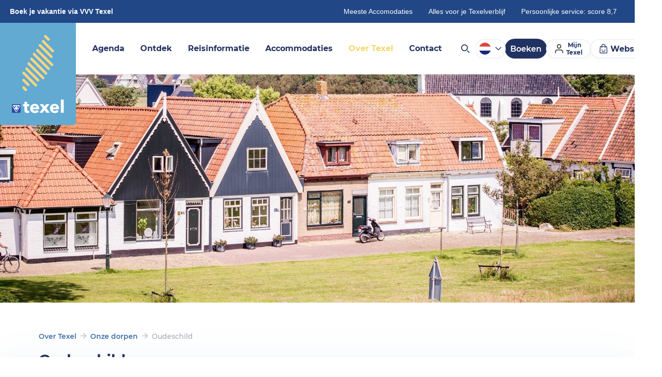

--- FILE ---
content_type: text/html; charset=utf-8
request_url: https://www.texel.net/nl/over-texel/dorpen/oudeschild/
body_size: 993036
content:
<!DOCTYPE html><html lang="nl"><head><meta charSet="utf-8"/><meta name="viewport" content="width=device-width"/><meta name="twitter:site" content="@VVV_Texeltips"/><meta property="og:locale" content="nl"/><meta property="og:url" content="https://www.texel.net/nl/over-texel/dorpen/oudeschild/"/><meta property="og:type" content="website"/><script type="text/javascript">(function(w,d,s,l,i){w[l]=w[l]||[];w[l].push({'gtm.start':
                        new Date().getTime(),event:'gtm.js'});var f=d.getElementsByTagName(s)[0],
                        j=d.createElement(s),dl=l!='dataLayer'?'&l='+l:'';j.async=true;j.src=
                        'https://www.googletagmanager.com/gtm.js?id='+i+dl;f.parentNode.insertBefore(j,f);
                        })(window,document,'script','dataLayer','GTM-K73S7L5');</script><link rel="shortcut icon" type="image/ico" href="/static/img/favicon.png"/><meta property="fb:app_id" content="1373126440046576"/><title>Tips voor je vakantie in Oudeschild op Texel direct aan zee? | VVV Texel</title><meta name="title" content="Tips voor je vakantie in Oudeschild op Texel direct aan zee? | VVV Texel"/><meta name="description" content="Oudeschild is de thuishaven van de Texelse vissersvloot. Met een gezellige haven waar je rondvaarten kunt maken en heerlijk vis kunt eten op het terras!"/><meta property="og:type" content="website"/><meta property="og:url" content="https://www.texel.net/nl/over-texel/dorpen/oudeschild/"/><meta property="og:title" content="Tips voor je vakantie in Oudeschild op Texel direct aan zee? | VVV Texel"/><meta property="og:description" content="Oudeschild is de thuishaven van de Texelse vissersvloot. Met een gezellige haven waar je rondvaarten kunt maken en heerlijk vis kunt eten op het terras!"/><link rel="canonical" href="https://www.texel.net/nl/over-texel/dorpen/oudeschild/"/><meta property="og:image" content="https://d1mgb2rpq3n20q.cloudfront.net/library/Dorpen/Oudeschild/_1200xAUTO_crop_center-center_none/Oudeschild-met-kerk_VVV-Texel_fotograaf-Justin-Sinner.jpg"/><meta property="og:image:secure" content="https://d1mgb2rpq3n20q.cloudfront.net/library/Dorpen/Oudeschild/_1200xAUTO_crop_center-center_none/Oudeschild-met-kerk_VVV-Texel_fotograaf-Justin-Sinner.jpg"/><link rel="alternate" hrefLang="de" href="https://www.texel.net/de/ueber-texel/doerfer/oudeschild/"/><link rel="alternate" hrefLang="en" href="https://www.texel.net/en/about-texel/villages/oudeschild/"/><script type="application/ld+json">{"@context":"https://schema.org","@type":"ItemList","itemListElement":[{"@type":"ListItem","position":0,"name":"Maquette Kaap Skil","url":"https://www.texel.net/nl/over-texel/dorpen/oudeschild/","image":"https://d1mgb2rpq3n20q.cloudfront.net/library/Activiteiten/Musea/Museum-Kaap-Skil/Kaap-Skil_Mike-Bink_maquette.jpg"}]}</script><meta name="next-head-count" content="22"/><style>
/* montserrat-regular - latin */
@font-face {
  font-family: 'Montserrat';
  font-style: normal;
  font-weight: 400;
  font-display: block;
  src: url('/static/fonts/montserrat-v15-latin-regular.eot'); /* IE9 Compat Modes */
  src: local(''),
       url('/static/fonts/montserrat-v15-latin-regular.eot?#iefix') format('embedded-opentype'), /* IE6-IE8 */
       url('/static/fonts/montserrat-v15-latin-regular.woff2') format('woff2'), /* Super Modern Browsers */
       url('/static/fonts/montserrat-v15-latin-regular.woff') format('woff'), /* Modern Browsers */
       url('/static/fonts/montserrat-v15-latin-regular.ttf') format('truetype'), /* Safari, Android, iOS */
       url('/static/fonts/montserrat-v15-latin-regular.svg#Montserrat') format('svg'); /* Legacy iOS */
}
/* montserrat-italic - latin */
@font-face {
  font-family: 'Montserrat';
  font-style: italic;
  font-weight: 400;
  font-display: block;
  src: url('/static/fonts/montserrat-v15-latin-italic.eot'); /* IE9 Compat Modes */
  src: local(''),
       url('/static/fonts/montserrat-v15-latin-italic.eot?#iefix') format('embedded-opentype'), /* IE6-IE8 */
       url('/static/fonts/montserrat-v15-latin-italic.woff2') format('woff2'), /* Super Modern Browsers */
       url('/static/fonts/montserrat-v15-latin-italic.woff') format('woff'), /* Modern Browsers */
       url('/static/fonts/montserrat-v15-latin-italic.ttf') format('truetype'), /* Safari, Android, iOS */
       url('/static/fonts/montserrat-v15-latin-italic.svg#Montserrat') format('svg'); /* Legacy iOS */
}
/* montserrat-500 - latin */
@font-face {
  font-family: 'Montserrat';
  font-style: normal;
  font-weight: 500;
  font-display: block;
  src: url('/static/fonts/montserrat-v15-latin-500.eot'); /* IE9 Compat Modes */
  src: local(''),
       url('/static/fonts/montserrat-v15-latin-500.eot?#iefix') format('embedded-opentype'), /* IE6-IE8 */
       url('/static/fonts/montserrat-v15-latin-500.woff2') format('woff2'), /* Super Modern Browsers */
       url('/static/fonts/montserrat-v15-latin-500.woff') format('woff'), /* Modern Browsers */
       url('/static/fonts/montserrat-v15-latin-500.ttf') format('truetype'), /* Safari, Android, iOS */
       url('/static/fonts/montserrat-v15-latin-500.svg#Montserrat') format('svg'); /* Legacy iOS */
}
/* montserrat-500italic - latin */
@font-face {
  font-family: 'Montserrat';
  font-style: italic;
  font-weight: 500;
  font-display: block;
  src: url('/static/fonts/montserrat-v15-latin-500italic.eot'); /* IE9 Compat Modes */
  src: local(''),
       url('/static/fonts/montserrat-v15-latin-500italic.eot?#iefix') format('embedded-opentype'), /* IE6-IE8 */
       url('/static/fonts/montserrat-v15-latin-500italic.woff2') format('woff2'), /* Super Modern Browsers */
       url('/static/fonts/montserrat-v15-latin-500italic.woff') format('woff'), /* Modern Browsers */
       url('/static/fonts/montserrat-v15-latin-500italic.ttf') format('truetype'), /* Safari, Android, iOS */
       url('/static/fonts/montserrat-v15-latin-500italic.svg#Montserrat') format('svg'); /* Legacy iOS */
}
/* montserrat-600 - latin */
@font-face {
  font-family: 'Montserrat';
  font-style: normal;
  font-weight: 600;
  font-display: block;
  src: url('/static/fonts/montserrat-v15-latin-600.eot'); /* IE9 Compat Modes */
  src: local(''),
       url('/static/fonts/montserrat-v15-latin-600.eot?#iefix') format('embedded-opentype'), /* IE6-IE8 */
       url('/static/fonts/montserrat-v15-latin-600.woff2') format('woff2'), /* Super Modern Browsers */
       url('/static/fonts/montserrat-v15-latin-600.woff') format('woff'), /* Modern Browsers */
       url('/static/fonts/montserrat-v15-latin-600.ttf') format('truetype'), /* Safari, Android, iOS */
       url('/static/fonts/montserrat-v15-latin-600.svg#Montserrat') format('svg'); /* Legacy iOS */
}
/* montserrat-600italic - latin */
@font-face {
  font-family: 'Montserrat';
  font-style: italic;
  font-weight: 600;
  font-display: block;
  src: url('/static/fonts/montserrat-v15-latin-600italic.eot'); /* IE9 Compat Modes */
  src: local(''),
       url('/static/fonts/montserrat-v15-latin-600italic.eot?#iefix') format('embedded-opentype'), /* IE6-IE8 */
       url('/static/fonts/montserrat-v15-latin-600italic.woff2') format('woff2'), /* Super Modern Browsers */
       url('/static/fonts/montserrat-v15-latin-600italic.woff') format('woff'), /* Modern Browsers */
       url('/static/fonts/montserrat-v15-latin-600italic.ttf') format('truetype'), /* Safari, Android, iOS */
       url('/static/fonts/montserrat-v15-latin-600italic.svg#Montserrat') format('svg'); /* Legacy iOS */
}
/* montserrat-700 - latin */
@font-face {
  font-family: 'Montserrat';
  font-style: normal;
  font-weight: 700;
  font-display: block;
  src: url('/static/fonts/montserrat-v15-latin-700.eot'); /* IE9 Compat Modes */
  src: local(''),
       url('/static/fonts/montserrat-v15-latin-700.eot?#iefix') format('embedded-opentype'), /* IE6-IE8 */
       url('/static/fonts/montserrat-v15-latin-700.woff2') format('woff2'), /* Super Modern Browsers */
       url('/static/fonts/montserrat-v15-latin-700.woff') format('woff'), /* Modern Browsers */
       url('/static/fonts/montserrat-v15-latin-700.ttf') format('truetype'), /* Safari, Android, iOS */
       url('/static/fonts/montserrat-v15-latin-700.svg#Montserrat') format('svg'); /* Legacy iOS */
}
/* montserrat-700italic - latin */
@font-face {
  font-family: 'Montserrat';
  font-style: italic;
  font-weight: 700;
  font-display: block;
  src: url('/static/fonts/montserrat-v15-latin-700italic.eot'); /* IE9 Compat Modes */
  src: local(''),
       url('/static/fonts/montserrat-v15-latin-700italic.eot?#iefix') format('embedded-opentype'), /* IE6-IE8 */
       url('/static/fonts/montserrat-v15-latin-700italic.woff2') format('woff2'), /* Super Modern Browsers */
       url('/static/fonts/montserrat-v15-latin-700italic.woff') format('woff'), /* Modern Browsers */
       url('/static/fonts/montserrat-v15-latin-700italic.ttf') format('truetype'), /* Safari, Android, iOS */
       url('/static/fonts/montserrat-v15-latin-700italic.svg#Montserrat') format('svg'); /* Legacy iOS */
}

</style><link rel="preload" href="https://cdn.texel.net/_next/static/css/9378368ccceac218.css" as="style"/><link rel="stylesheet" href="https://cdn.texel.net/_next/static/css/9378368ccceac218.css" data-n-g=""/><noscript data-n-css=""></noscript><script defer="" nomodule="" src="https://cdn.texel.net/_next/static/chunks/polyfills-42372ed130431b0a.js"></script><script src="https://cdn.texel.net/_next/static/chunks/webpack-a95cae9ebde02e90.js" defer=""></script><script src="https://cdn.texel.net/_next/static/chunks/framework-04e1fa741b5b29e6.js" defer=""></script><script src="https://cdn.texel.net/_next/static/chunks/main-4890fb880ac9e7c9.js" defer=""></script><script src="https://cdn.texel.net/_next/static/chunks/pages/_app-a82b290316b723bc.js" defer=""></script><script src="https://cdn.texel.net/_next/static/chunks/9333-b15bd23e147c3cd1.js" defer=""></script><script src="https://cdn.texel.net/_next/static/chunks/8286-2cfcbf998ddce731.js" defer=""></script><script src="https://cdn.texel.net/_next/static/chunks/4789-5dbd8a69cbc9ad5c.js" defer=""></script><script src="https://cdn.texel.net/_next/static/chunks/496-c26dc83d9dec8598.js" defer=""></script><script src="https://cdn.texel.net/_next/static/chunks/3734-b429657cf6fca6fc.js" defer=""></script><script src="https://cdn.texel.net/_next/static/chunks/1344-d0b407470229163f.js" defer=""></script><script src="https://cdn.texel.net/_next/static/chunks/7411-bce2b5d0e4247f53.js" defer=""></script><script src="https://cdn.texel.net/_next/static/chunks/4625-d7c87fdbbcb6b03d.js" defer=""></script><script src="https://cdn.texel.net/_next/static/chunks/1085-7cbde433a9889dd2.js" defer=""></script><script src="https://cdn.texel.net/_next/static/chunks/4333-6b463ff0fe7d7500.js" defer=""></script><script src="https://cdn.texel.net/_next/static/chunks/742-6550f559d499a565.js" defer=""></script><script src="https://cdn.texel.net/_next/static/chunks/963-c6b4daaf2286a052.js" defer=""></script><script src="https://cdn.texel.net/_next/static/chunks/3587-f3aa90fadfd67e95.js" defer=""></script><script src="https://cdn.texel.net/_next/static/chunks/2849-3dd4349a193c3b81.js" defer=""></script><script src="https://cdn.texel.net/_next/static/chunks/8092-a4ad72dd85609009.js" defer=""></script><script src="https://cdn.texel.net/_next/static/chunks/9299-f0bfb4f7cc62483b.js" defer=""></script><script src="https://cdn.texel.net/_next/static/chunks/7203-9241a4b441c314cf.js" defer=""></script><script src="https://cdn.texel.net/_next/static/chunks/7723-ef14b20fa2e9ea40.js" defer=""></script><script src="https://cdn.texel.net/_next/static/chunks/7101-19d47f990372b870.js" defer=""></script><script src="https://cdn.texel.net/_next/static/chunks/322-6adf77bfad4cd585.js" defer=""></script><script src="https://cdn.texel.net/_next/static/chunks/1008-14fab265d7faacfb.js" defer=""></script><script src="https://cdn.texel.net/_next/static/chunks/5587-58ff46aadbd259af.js" defer=""></script><script src="https://cdn.texel.net/_next/static/chunks/550-1b9df28685f2fb9f.js" defer=""></script><script src="https://cdn.texel.net/_next/static/chunks/9754-2bc88b0e6b3caea3.js" defer=""></script><script src="https://cdn.texel.net/_next/static/chunks/pages/%5B...uri%5D-24beb27c6bbd2a3f.js" defer=""></script><script src="https://cdn.texel.net/_next/static/GlpbJdKCLyo7wWGSouW0z/_buildManifest.js" defer=""></script><script src="https://cdn.texel.net/_next/static/GlpbJdKCLyo7wWGSouW0z/_ssgManifest.js" defer=""></script><style data-styled="" data-styled-version="5.3.11">.hNEOfd{box-sizing:border-box;}/*!sc*/
.bFVBcX{box-sizing:border-box;margin-top:12px;margin-bottom:12px;}/*!sc*/
@media screen and (min-width:480px){.bFVBcX{margin-top:56px;margin-bottom:24px;}}/*!sc*/
.cSAcSY{box-sizing:border-box;margin-bottom:16px;-webkit-align-items:center;-webkit-box-align:center;-ms-flex-align:center;align-items:center;-webkit-flex-wrap:wrap;-ms-flex-wrap:wrap;flex-wrap:wrap;}/*!sc*/
.bkTwlT{box-sizing:border-box;margin-bottom:24px;}/*!sc*/
@media screen and (min-width:480px){.bkTwlT{margin-bottom:56px;}}/*!sc*/
.laCUuR{box-sizing:border-box;margin-top:16px;margin-bottom:16px;}/*!sc*/
@media screen and (min-width:480px){.laCUuR{margin-top:32px;margin-bottom:32px;}}/*!sc*/
@media screen and (min-width:688px){.laCUuR{margin-bottom:56px;}}/*!sc*/
.fMMIuZ{box-sizing:border-box;-webkit-box-pack:justify;-webkit-justify-content:space-between;-ms-flex-pack:justify;justify-content:space-between;-webkit-align-items:center;-webkit-box-align:center;-ms-flex-align:center;align-items:center;}/*!sc*/
.hTyEJt{box-sizing:border-box;width:100%;margin-top:16px;margin-bottom:8px;-webkit-box-pack:left;-webkit-justify-content:left;-ms-flex-pack:left;justify-content:left;-webkit-flex:1;-ms-flex:1;flex:1;-webkit-flex-direction:row;-ms-flex-direction:row;flex-direction:row;}/*!sc*/
@media screen and (min-width:480px){.hTyEJt{-webkit-flex-direction:column;-ms-flex-direction:column;flex-direction:column;}}/*!sc*/
.dsljhE{box-sizing:border-box;width:100%;-webkit-flex-direction:row;-ms-flex-direction:row;flex-direction:row;-webkit-box-pack:start;-webkit-justify-content:flex-start;-ms-flex-pack:start;justify-content:flex-start;-webkit-flex:1;-ms-flex:1;flex:1;-webkit-align-items:center;-webkit-box-align:center;-ms-flex-align:center;align-items:center;}/*!sc*/
.bQMeuU{box-sizing:border-box;margin-right:12px;}/*!sc*/
.efpbSH{box-sizing:border-box;-webkit-flex-direction:column;-ms-flex-direction:column;flex-direction:column;}/*!sc*/
@media screen and (min-width:480px){}/*!sc*/
@media screen and (min-width:688px){}/*!sc*/
@media screen and (min-width:1024px){.efpbSH{-webkit-flex-direction:row;-ms-flex-direction:row;flex-direction:row;}}/*!sc*/
.cPGpPJ{box-sizing:border-box;width:100%;-webkit-box-pack:center;-webkit-justify-content:center;-ms-flex-pack:center;justify-content:center;margin-bottom:24px;}/*!sc*/
.dxfVXN{box-sizing:border-box;-webkit-align-items:center;-webkit-box-align:center;-ms-flex-align:center;align-items:center;-webkit-box-pack:center;-webkit-justify-content:center;-ms-flex-pack:center;justify-content:center;}/*!sc*/
.iyqQZN{box-sizing:border-box;margin-top:16px;margin-bottom:16px;}/*!sc*/
.kaEhbZ{box-sizing:border-box;margin-top:32px;}/*!sc*/
.dacMPH{box-sizing:border-box;margin-top:12px;}/*!sc*/
.bVHrOB{box-sizing:border-box;-webkit-align-items:center;-webkit-box-align:center;-ms-flex-align:center;align-items:center;}/*!sc*/
.PrNfy{box-sizing:border-box;padding-top:40px;padding-bottom:40px;}/*!sc*/
@media screen and (min-width:480px){.PrNfy{padding-top:56px;padding-bottom:56px;}}/*!sc*/
.ilBfwx{box-sizing:border-box;margin-bottom:0px;}/*!sc*/
@media screen and (min-width:480px){.ilBfwx{margin-bottom:12px;}}/*!sc*/
.kCNpXN{box-sizing:border-box;margin-bottom:32px;}/*!sc*/
@media screen and (min-width:480px){.kCNpXN{margin-bottom:24px;}}/*!sc*/
.eDPyNQ{box-sizing:border-box;margin-left:0px;margin-right:0px;}/*!sc*/
@media screen and (min-width:480px){.eDPyNQ{margin-left:-12px;margin-right:-12px;}}/*!sc*/
@media screen and (min-width:688px){.eDPyNQ{margin-left:-16px;margin-right:-16px;}}/*!sc*/
.hZRTHX{box-sizing:border-box;width:100%;margin-bottom:16px;padding-left:0px;padding-right:0px;}/*!sc*/
@media screen and (min-width:480px){.hZRTHX{width:100%;margin-bottom:12px;padding-left:12px;padding-right:12px;}}/*!sc*/
@media screen and (min-width:688px){.hZRTHX{width:50%;padding-left:16px;padding-right:16px;}}/*!sc*/
.yWRkF{box-sizing:border-box;width:100%;margin-bottom:16px;padding-left:0px;padding-right:0px;}/*!sc*/
@media screen and (min-width:480px){.yWRkF{width:100%;margin-bottom:12px;padding-left:12px;padding-right:12px;}}/*!sc*/
@media screen and (min-width:688px){.yWRkF{width:25%;padding-left:16px;padding-right:16px;}}/*!sc*/
.iGcdiO{box-sizing:border-box;padding-top:32px;}/*!sc*/
data-styled.g1[id="src__Box-sc-1sbtrzs-0"]{content:"hNEOfd,bFVBcX,cSAcSY,bkTwlT,laCUuR,fMMIuZ,hTyEJt,dsljhE,bQMeuU,efpbSH,cPGpPJ,dxfVXN,iyqQZN,kaEhbZ,dacMPH,bVHrOB,PrNfy,ilBfwx,kCNpXN,eDPyNQ,hZRTHX,yWRkF,iGcdiO,"}/*!sc*/
.eqdOIn{display:-webkit-box;display:-webkit-flex;display:-ms-flexbox;display:flex;}/*!sc*/
data-styled.g2[id="src__Flex-sc-1sbtrzs-1"]{content:"eqdOIn,"}/*!sc*/
.jTrBgR{-webkit-flex-direction:row;-ms-flex-direction:row;flex-direction:row;}/*!sc*/
.jTrBgR.jTrBgR > * + *{margin-left:12px;}/*!sc*/
.jJCSks{-webkit-flex-direction:column;-ms-flex-direction:column;flex-direction:column;}/*!sc*/
.jJCSks.jJCSks > * + *{margin-top:24px;}/*!sc*/
.hyVSMh{-webkit-flex-direction:column;-ms-flex-direction:column;flex-direction:column;}/*!sc*/
.hyVSMh.hyVSMh > * + *{margin-top:12px;}/*!sc*/
.qdzjZ{-webkit-flex-direction:row;-ms-flex-direction:row;flex-direction:row;}/*!sc*/
.qdzjZ.qdzjZ > * + *{margin-left:16px;}/*!sc*/
data-styled.g3[id="Stack__StyledStack-izate8-0"]{content:"jTrBgR,jJCSks,hyVSMh,qdzjZ,"}/*!sc*/
.gkwmNO{color:white;display:-webkit-box;display:-webkit-flex;display:-ms-flexbox;display:flex;-webkit-align-items:center;-webkit-box-align:center;-ms-flex-align:center;align-items:center;-webkit-box-pack:center;-webkit-justify-content:center;-ms-flex-pack:center;justify-content:center;border-radius:2rem;outline:none;border:none;-webkit-text-decoration:none;text-decoration:none;margin:0;cursor:pointer;box-shadow:0 0 0 1px var(--border-color) ,inset 0 0 0 1px var(--border-color);font-weight:600;font-size:1.6rem;height:40px;padding:0 2.4rem;background:#223260;--border-color:#223260;border-radius:2rem;}/*!sc*/
.gkwmNO > span{-webkit-align-items:center;-webkit-box-align:center;-ms-flex-align:center;align-items:center;display:-webkit-box;display:-webkit-flex;display:-ms-flexbox;display:flex;}/*!sc*/
.gkwmNO > span >:first-child +:last-child{margin-left:0.5em;}/*!sc*/
.gkwmNO:active,.gkwmNO:hover,.gkwmNO:focus{--border-color:#141940;}/*!sc*/
.gkwmNO:active{background:#141940;--border-color:#141940;}/*!sc*/
.gkwmNO:disabled{box-shadow:0 0 0 1px var(--border-color);--border-color:#cbd0d4;color:#a4acb2;background:white;cursor:not-allowed;}/*!sc*/
.gkwmNO svg{-webkit-flex-shrink:0;-ms-flex-negative:0;flex-shrink:0;}/*!sc*/
.hEPOCi{color:white;display:-webkit-box;display:-webkit-flex;display:-ms-flexbox;display:flex;-webkit-align-items:center;-webkit-box-align:center;-ms-flex-align:center;align-items:center;-webkit-box-pack:center;-webkit-justify-content:center;-ms-flex-pack:center;justify-content:center;border-radius:2rem;outline:none;border:none;-webkit-text-decoration:none;text-decoration:none;margin:0;cursor:pointer;box-shadow:0 0 0 1px var(--border-color) ,inset 0 0 0 1px var(--border-color);font-weight:600;font-size:1.6rem;height:40px;padding:0 2.4rem;color:#212a36;background:white;--border-color:#cbd0d4;box-shadow:0 0 0 1px var(--border-color);}/*!sc*/
.hEPOCi > span{-webkit-align-items:center;-webkit-box-align:center;-ms-flex-align:center;align-items:center;display:-webkit-box;display:-webkit-flex;display:-ms-flexbox;display:flex;}/*!sc*/
.hEPOCi > span >:first-child +:last-child{margin-left:0.5em;}/*!sc*/
.hEPOCi:hover,.hEPOCi:focus{--border-color:#62AAD1;background:#ffffff;}/*!sc*/
.hEPOCi:active{--border-color:#62AAD1;background:#DFF1FB;}/*!sc*/
.hEPOCi:hover,.hEPOCi:focus,.hEPOCi:active{box-shadow:0 0 0 1px var(--border-color) ,inset 0 0 0 1px var(--border-color);}/*!sc*/
.hEPOCi:disabled{box-shadow:0 0 0 1px var(--border-color);--border-color:#cbd0d4;color:#a4acb2;background:white;cursor:not-allowed;}/*!sc*/
.hEPOCi svg{-webkit-flex-shrink:0;-ms-flex-negative:0;flex-shrink:0;}/*!sc*/
.irVfeC{color:white;display:-webkit-box;display:-webkit-flex;display:-ms-flexbox;display:flex;-webkit-align-items:center;-webkit-box-align:center;-ms-flex-align:center;align-items:center;-webkit-box-pack:center;-webkit-justify-content:center;-ms-flex-pack:center;justify-content:center;border-radius:2rem;outline:none;border:none;-webkit-text-decoration:none;text-decoration:none;margin:0;cursor:pointer;box-shadow:0 0 0 1px var(--border-color) ,inset 0 0 0 1px var(--border-color);font-weight:500;font-size:1.4rem;height:32px;padding:0 2.4rem;color:#212a36;background:white;--border-color:#cbd0d4;box-shadow:0 0 0 1px var(--border-color);}/*!sc*/
.irVfeC > span{-webkit-align-items:center;-webkit-box-align:center;-ms-flex-align:center;align-items:center;display:-webkit-box;display:-webkit-flex;display:-ms-flexbox;display:flex;}/*!sc*/
.irVfeC > span >:first-child +:last-child{margin-left:0.5em;}/*!sc*/
.irVfeC:hover,.irVfeC:focus{--border-color:#62AAD1;background:#ffffff;}/*!sc*/
.irVfeC:active{--border-color:#62AAD1;background:#DFF1FB;}/*!sc*/
.irVfeC:hover,.irVfeC:focus,.irVfeC:active{box-shadow:0 0 0 1px var(--border-color) ,inset 0 0 0 1px var(--border-color);}/*!sc*/
.irVfeC:disabled{box-shadow:0 0 0 1px var(--border-color);--border-color:#cbd0d4;color:#a4acb2;background:white;cursor:not-allowed;}/*!sc*/
.irVfeC svg{-webkit-flex-shrink:0;-ms-flex-negative:0;flex-shrink:0;}/*!sc*/
.guzkdk{color:white;display:-webkit-box;display:-webkit-flex;display:-ms-flexbox;display:flex;-webkit-align-items:center;-webkit-box-align:center;-ms-flex-align:center;align-items:center;-webkit-box-pack:center;-webkit-justify-content:center;-ms-flex-pack:center;justify-content:center;border-radius:2rem;outline:none;border:none;-webkit-text-decoration:none;text-decoration:none;margin:0;cursor:pointer;box-shadow:0 0 0 1px var(--border-color) ,inset 0 0 0 1px var(--border-color);font-weight:600;font-size:1.3rem;height:24px;padding:0 1rem;color:#212a36;background:white;--border-color:#cbd0d4;box-shadow:0 0 0 1px var(--border-color);}/*!sc*/
.guzkdk > span{-webkit-align-items:center;-webkit-box-align:center;-ms-flex-align:center;align-items:center;display:-webkit-box;display:-webkit-flex;display:-ms-flexbox;display:flex;}/*!sc*/
.guzkdk > span >:first-child +:last-child{margin-left:0.5em;}/*!sc*/
.guzkdk:hover,.guzkdk:focus{--border-color:#62AAD1;background:#ffffff;}/*!sc*/
.guzkdk:active{--border-color:#62AAD1;background:#DFF1FB;}/*!sc*/
.guzkdk:hover,.guzkdk:focus,.guzkdk:active{box-shadow:0 0 0 1px var(--border-color) ,inset 0 0 0 1px var(--border-color);}/*!sc*/
.guzkdk:disabled{box-shadow:0 0 0 1px var(--border-color);--border-color:#cbd0d4;color:#a4acb2;background:white;cursor:not-allowed;}/*!sc*/
.guzkdk svg{-webkit-flex-shrink:0;-ms-flex-negative:0;flex-shrink:0;}/*!sc*/
.kENWbq{color:white;display:-webkit-box;display:-webkit-flex;display:-ms-flexbox;display:flex;-webkit-align-items:center;-webkit-box-align:center;-ms-flex-align:center;align-items:center;-webkit-box-pack:center;-webkit-justify-content:center;-ms-flex-pack:center;justify-content:center;border-radius:2rem;outline:none;border:none;-webkit-text-decoration:none;text-decoration:none;margin:0;cursor:pointer;box-shadow:0 0 0 1px var(--border-color) ,inset 0 0 0 1px var(--border-color);font-weight:600;font-size:1.6rem;height:40px;padding:0 2.4rem;background:#223260;--border-color:#223260;}/*!sc*/
.kENWbq > span{-webkit-align-items:center;-webkit-box-align:center;-ms-flex-align:center;align-items:center;display:-webkit-box;display:-webkit-flex;display:-ms-flexbox;display:flex;}/*!sc*/
.kENWbq > span >:first-child +:last-child{margin-left:0.5em;}/*!sc*/
.kENWbq:active,.kENWbq:hover,.kENWbq:focus{--border-color:#141940;}/*!sc*/
.kENWbq:active{background:#141940;--border-color:#141940;}/*!sc*/
.kENWbq:disabled{box-shadow:0 0 0 1px var(--border-color);--border-color:#cbd0d4;color:#a4acb2;background:white;cursor:not-allowed;}/*!sc*/
.kENWbq svg{-webkit-flex-shrink:0;-ms-flex-negative:0;flex-shrink:0;}/*!sc*/
data-styled.g5[id="Button__StyledButton-sc-1n7gkir-0"]{content:"gkwmNO,hEPOCi,irVfeC,guzkdk,kENWbq,"}/*!sc*/
.jmFKFS{font-family:Montserrat,sans-serif;margin:0;padding:0;font-weight:700;white-space:pre-line;--min-size:22;--max-size:32;--min-line:28;--max-line:32;font-size:calc( var(--min-size) * 1px + (var(--max-size) - var(--min-size)) * (100vw - (var(--min-viewport) * 1px)) / (var(--max-viewport) - var(--min-viewport)) );line-height:calc( var(--min-line) * 1px + (var(--max-line) - var(--min-line)) * (100vw - (var(--min-viewport) * 1px)) / (var(--max-viewport) - var(--min-viewport)) );font-weight:800;color:#223260;}/*!sc*/
@media screen and (max-width:688px){.jmFKFS select,.jmFKFS textarea,.jmFKFS input{font-size:1.6rem;}}/*!sc*/
@media (min-width:1520px){.jmFKFS{font-size:calc(var(--max-size) * 1px);line-height:calc(var(--max-line) * 1px);}}/*!sc*/
.jmFKFS strong{display:block;}/*!sc*/
.eFUWys{font-family:Montserrat,sans-serif;margin:0;padding:0;font-weight:700;white-space:pre-line;--min-size:23;--max-size:23;--min-line:28;--max-line:28;font-size:calc( var(--min-size) * 1px + (var(--max-size) - var(--min-size)) * (100vw - (var(--min-viewport) * 1px)) / (var(--max-viewport) - var(--min-viewport)) );line-height:calc( var(--min-line) * 1px + (var(--max-line) - var(--min-line)) * (100vw - (var(--min-viewport) * 1px)) / (var(--max-viewport) - var(--min-viewport)) );font-weight:800;color:#223260;}/*!sc*/
@media screen and (max-width:688px){.eFUWys select,.eFUWys textarea,.eFUWys input{font-size:1.6rem;}}/*!sc*/
@media (min-width:1520px){.eFUWys{font-size:calc(var(--max-size) * 1px);line-height:calc(var(--max-line) * 1px);}}/*!sc*/
.eFUWys strong{display:block;}/*!sc*/
.cVYWjH{font-family:Montserrat,sans-serif;margin:0;padding:0;font-weight:700;white-space:pre-line;--min-size:19;--max-size:19;--min-line:24;--max-line:24;font-size:calc( var(--min-size) * 1px + (var(--max-size) - var(--min-size)) * (100vw - (var(--min-viewport) * 1px)) / (var(--max-viewport) - var(--min-viewport)) );line-height:calc( var(--min-line) * 1px + (var(--max-line) - var(--min-line)) * (100vw - (var(--min-viewport) * 1px)) / (var(--max-viewport) - var(--min-viewport)) );color:#223260;}/*!sc*/
@media screen and (max-width:688px){.cVYWjH select,.cVYWjH textarea,.cVYWjH input{font-size:1.6rem;}}/*!sc*/
@media (min-width:1520px){.cVYWjH{font-size:calc(var(--max-size) * 1px);line-height:calc(var(--max-line) * 1px);}}/*!sc*/
.cVYWjH strong{display:block;}/*!sc*/
.cYrLXY{font-family:Montserrat,sans-serif;margin:0;padding:0;font-weight:700;white-space:pre-line;--min-size:15;--max-size:16;--min-line:20;--max-line:20;font-size:calc( var(--min-size) * 1px + (var(--max-size) - var(--min-size)) * (100vw - (var(--min-viewport) * 1px)) / (var(--max-viewport) - var(--min-viewport)) );line-height:calc( var(--min-line) * 1px + (var(--max-line) - var(--min-line)) * (100vw - (var(--min-viewport) * 1px)) / (var(--max-viewport) - var(--min-viewport)) );color:#223260;}/*!sc*/
@media screen and (max-width:688px){.cYrLXY select,.cYrLXY textarea,.cYrLXY input{font-size:1.6rem;}}/*!sc*/
@media (min-width:1520px){.cYrLXY{font-size:calc(var(--max-size) * 1px);line-height:calc(var(--max-line) * 1px);}}/*!sc*/
.cYrLXY strong{display:block;}/*!sc*/
data-styled.g6[id="Title__TitleInner-sc-19bmius-0"]{content:"jmFKFS,eFUWys,cVYWjH,cYrLXY,"}/*!sc*/
html{font-size:10px;--min-viewport:320;--max-viewport:1520;}/*!sc*/
*{box-sizing:border-box;}/*!sc*/
strong{font-weight:500;}/*!sc*/
body{margin:0;padding:0;color:#212a36;font-family:Montserrat,sans-serif;--min-size:15;--max-size:17;--min-line:24;--max-line:28;font-size:calc( var(--min-size) * 1px + (var(--max-size) - var(--min-size)) * (100vw - (var(--min-viewport) * 1px)) / (var(--max-viewport) - var(--min-viewport)) );line-height:calc( var(--min-line) * 1px + (var(--max-line) - var(--min-line)) * (100vw - (var(--min-viewport) * 1px)) / (var(--max-viewport) - var(--min-viewport)) );font-weight:400;}/*!sc*/
@media screen and (max-width:688px){body select,body textarea,body input{font-size:1.6rem;}}/*!sc*/
@media (min-width:1520px){body{font-size:calc(var(--max-size) * 1px);line-height:calc(var(--max-line) * 1px);}}/*!sc*/
p{margin:2.4rem 0;}/*!sc*/
li{list-style:none;}/*!sc*/
input,textarea{font:inherit;}/*!sc*/
button{background:none;border:none;cursor:pointer;font-family:Montserrat,sans-serif;}/*!sc*/
data-styled.g9[id="sc-global-beidrJ1"]{content:"sc-global-beidrJ1,"}/*!sc*/
.izSZzG{--min-padding:22;--max-padding:96;--min-viewport:320;--max-viewport:1600;--wrapperPadding:min( 9.6rem,calc( var(--min-padding) * 1px + (var(--max-padding) - var(--min-padding)) * (100vw - (var(--min-viewport) * 1px)) / (var(--max-viewport) - var(--min-viewport)) ) );--wrapperSpaceCalc:calc(var(--wrapperPadding) + (100vw - var(--max-viewport) * 1px) / 2);--wrapperSpaceLeft:max(var(--wrapperPadding),var(--wrapperSpaceCalc));text-align:left;}/*!sc*/
data-styled.g10[id="Page-sc-1ubozr8-0"]{content:"izSZzG,"}/*!sc*/
body{margin:0;padding:0;--booking-bar-height:8rem;-webkit-font-smoothing:antialiased;-moz-osx-font-smoothing:grayscale;}/*!sc*/
body .Page-sc-1ubozr8-0 p a,body .Page-sc-1ubozr8-0 h1 a,body .Page-sc-1ubozr8-0 h2 a,body .Page-sc-1ubozr8-0 h3 a,body .Page-sc-1ubozr8-0 h4 a,body .Page-sc-1ubozr8-0 h5 a{color:#3E71A9 !important;-webkit-text-decoration:none !important;text-decoration:none !important;}/*!sc*/
body .Page-sc-1ubozr8-0 p a:hover,body .Page-sc-1ubozr8-0 h1 a:hover,body .Page-sc-1ubozr8-0 h2 a:hover,body .Page-sc-1ubozr8-0 h3 a:hover,body .Page-sc-1ubozr8-0 h4 a:hover,body .Page-sc-1ubozr8-0 h5 a:hover{color:#23397A !important;-webkit-text-decoration:underline !important;text-decoration:underline !important;}/*!sc*/
body.no-vertical-scroll-on-mobile{overflow-y:hidden;}/*!sc*/
@media (min-width:1024px){body.no-vertical-scroll-on-mobile{overflow-y:unset;}}/*!sc*/
main{min-height:50vh;}/*!sc*/
@media screen and (min-width:480px){.lt-xs{display:none !important;}}/*!sc*/
@media screen and (max-width:479px){.gt-xs{display:none !important;}}/*!sc*/
@media screen and (min-width:688px){.lt-s{display:none !important;}}/*!sc*/
@media screen and (max-width:687px){.gt-s{display:none !important;}}/*!sc*/
@media screen and (min-width:1024px){.lt-m{display:none !important;}}/*!sc*/
@media screen and (max-width:1023px){.gt-m{display:none !important;}}/*!sc*/
@media screen and (min-width:1200px){.lt-l{display:none !important;}}/*!sc*/
@media screen and (max-width:1199px){.gt-l{display:none !important;}}/*!sc*/
@media screen and (min-width:1520px){.lt-xl{display:none !important;}}/*!sc*/
@media screen and (max-width:1519px){.gt-xl{display:none !important;}}/*!sc*/
@media screen and (min-width:1660px){.lt-xxl{display:none !important;}}/*!sc*/
@media screen and (max-width:1659px){.gt-xxl{display:none !important;}}/*!sc*/
@media screen and (min-width:1920px){.lt-xxxl{display:none !important;}}/*!sc*/
@media screen and (max-width:1919px){.gt-xxxl{display:none !important;}}/*!sc*/
.Toastify__toast-container{z-index:9999;-webkit-transform:translateZ(9999px);position:fixed;padding:4px;width:320px;box-sizing:border-box;color:#fff;}/*!sc*/
.Toastify__toast-container--top-left{top:1em;left:1em;}/*!sc*/
.Toastify__toast-container--top-center{top:1em;left:50%;margin-left:-160px;}/*!sc*/
.Toastify__toast-container--top-right{top:1em;right:1em;}/*!sc*/
.Toastify__toast-container--bottom-left{bottom:1em;left:1em;}/*!sc*/
.Toastify__toast-container--bottom-center{bottom:1em;left:50%;margin-left:-160px;}/*!sc*/
.Toastify__toast-container--bottom-right{bottom:1em;right:1em;}/*!sc*/
@media only screen and (max-width:480px){.Toastify__toast-container{width:100vw;padding:0;left:0;margin:0;}.Toastify__toast-container--top-center,.Toastify__toast-container--top-left,.Toastify__toast-container--top-right{top:0;}.Toastify__toast-container--bottom-center,.Toastify__toast-container--bottom-left,.Toastify__toast-container--bottom-right{bottom:0;}.Toastify__toast-container--rtl{right:0;left:auto;}}/*!sc*/
.Toastify__toast{position:relative;min-height:64px;box-sizing:border-box;margin-bottom:1rem;padding:8px;border-radius:1px;box-shadow:0 1px 10px 0 rgba(0,0,0,.1),0 2px 15px 0 rgba(0,0,0,.05);display:-ms-flexbox;display:-webkit-box;display:-webkit-flex;display:-ms-flexbox;display:flex;-ms-flex-pack:justify;-webkit-box-pack:justify;-webkit-justify-content:space-between;-ms-flex-pack:justify;justify-content:space-between;max-height:800px;overflow:hidden;font-family:sans-serif;cursor:pointer;direction:ltr;}/*!sc*/
.Toastify__toast--rtl{direction:rtl;}/*!sc*/
.Toastify__toast--default{background:#fff;color:#aaa;}/*!sc*/
.Toastify__toast--info{background:#3498db;}/*!sc*/
.Toastify__toast--success{background:#07bc0c;}/*!sc*/
.Toastify__toast--warning{background:#f1c40f;}/*!sc*/
.Toastify__toast--error{background:#e74c3c;}/*!sc*/
.Toastify__toast-body{margin:auto 0;-ms-flex:1;-webkit-flex:1;-ms-flex:1;flex:1;}/*!sc*/
@media only screen and (max-width:480px){.Toastify__toast{margin-bottom:0;}}/*!sc*/
.Toastify__close-button{color:#fff;font-weight:700;font-size:14px;background:transparent;outline:none;border:none;padding:0;cursor:pointer;opacity:.7;-webkit-transition:.3s ease;transition:.3s ease;-ms-flex-item-align:start;-webkit-align-self:flex-start;-ms-flex-item-align:start;align-self:flex-start;}/*!sc*/
.Toastify__close-button--default{color:#000;opacity:.3;}/*!sc*/
.Toastify__close-button:focus,.Toastify__close-button:hover{opacity:1;}/*!sc*/
@-webkit-keyframes Toastify__trackProgress{0%{-webkit-transform:scaleX(1);-ms-transform:scaleX(1);transform:scaleX(1);}to{-webkit-transform:scaleX(0);-ms-transform:scaleX(0);transform:scaleX(0);}}/*!sc*/
@keyframes Toastify__trackProgress{0%{-webkit-transform:scaleX(1);-ms-transform:scaleX(1);transform:scaleX(1);}to{-webkit-transform:scaleX(0);-ms-transform:scaleX(0);transform:scaleX(0);}}/*!sc*/
.Toastify__progress-bar{position:absolute;bottom:0;left:0;width:100%;height:5px;z-index:9999;opacity:.7;background-color:hsla(0,0%,100%,.7);-webkit-transform-origin:left;-ms-transform-origin:left;transform-origin:left;}/*!sc*/
.Toastify__progress-bar--animated{-webkit-animation:Toastify__trackProgress linear 1 forwards;animation:Toastify__trackProgress linear 1 forwards;}/*!sc*/
.Toastify__progress-bar--controlled{-webkit-transition:-webkit-transform .2s;-webkit-transition:transform .2s;transition:transform .2s;}/*!sc*/
.Toastify__progress-bar--rtl{right:0;left:auto;-webkit-transform-origin:right;-ms-transform-origin:right;transform-origin:right;}/*!sc*/
.Toastify__progress-bar--default{background:linear-gradient(90deg,#4cd964,#5ac8fa,#007aff,#34aadc,#5856d6,#ff2d55);}/*!sc*/
@-webkit-keyframes Toastify__bounceInRight{0%,60%,75%,90%,to{-webkit-animation-timing-function:cubic-bezier(.215,.61,.355,1);animation-timing-function:cubic-bezier(.215,.61,.355,1);}0%{opacity:0;-webkit-transform:translate3d(3000px,0,0);-ms-transform:translate3d(3000px,0,0);transform:translate3d(3000px,0,0);}60%{opacity:1;-webkit-transform:translate3d(-25px,0,0);-ms-transform:translate3d(-25px,0,0);transform:translate3d(-25px,0,0);}75%{-webkit-transform:translate3d(10px,0,0);-ms-transform:translate3d(10px,0,0);transform:translate3d(10px,0,0);}90%{-webkit-transform:translate3d(-5px,0,0);-ms-transform:translate3d(-5px,0,0);transform:translate3d(-5px,0,0);}to{-webkit-transform:none;-ms-transform:none;transform:none;}}/*!sc*/
@keyframes Toastify__bounceInRight{0%,60%,75%,90%,to{-webkit-animation-timing-function:cubic-bezier(.215,.61,.355,1);animation-timing-function:cubic-bezier(.215,.61,.355,1);}0%{opacity:0;-webkit-transform:translate3d(3000px,0,0);-ms-transform:translate3d(3000px,0,0);transform:translate3d(3000px,0,0);}60%{opacity:1;-webkit-transform:translate3d(-25px,0,0);-ms-transform:translate3d(-25px,0,0);transform:translate3d(-25px,0,0);}75%{-webkit-transform:translate3d(10px,0,0);-ms-transform:translate3d(10px,0,0);transform:translate3d(10px,0,0);}90%{-webkit-transform:translate3d(-5px,0,0);-ms-transform:translate3d(-5px,0,0);transform:translate3d(-5px,0,0);}to{-webkit-transform:none;-ms-transform:none;transform:none;}}/*!sc*/
@-webkit-keyframes Toastify__bounceOutRight{20%{opacity:1;-webkit-transform:translate3d(-20px,0,0);-ms-transform:translate3d(-20px,0,0);transform:translate3d(-20px,0,0);}to{opacity:0;-webkit-transform:translate3d(2000px,0,0);-ms-transform:translate3d(2000px,0,0);transform:translate3d(2000px,0,0);}}/*!sc*/
@keyframes Toastify__bounceOutRight{20%{opacity:1;-webkit-transform:translate3d(-20px,0,0);-ms-transform:translate3d(-20px,0,0);transform:translate3d(-20px,0,0);}to{opacity:0;-webkit-transform:translate3d(2000px,0,0);-ms-transform:translate3d(2000px,0,0);transform:translate3d(2000px,0,0);}}/*!sc*/
@-webkit-keyframes Toastify__bounceInLeft{0%,60%,75%,90%,to{-webkit-animation-timing-function:cubic-bezier(.215,.61,.355,1);animation-timing-function:cubic-bezier(.215,.61,.355,1);}0%{opacity:0;-webkit-transform:translate3d(-3000px,0,0);-ms-transform:translate3d(-3000px,0,0);transform:translate3d(-3000px,0,0);}60%{opacity:1;-webkit-transform:translate3d(25px,0,0);-ms-transform:translate3d(25px,0,0);transform:translate3d(25px,0,0);}75%{-webkit-transform:translate3d(-10px,0,0);-ms-transform:translate3d(-10px,0,0);transform:translate3d(-10px,0,0);}90%{-webkit-transform:translate3d(5px,0,0);-ms-transform:translate3d(5px,0,0);transform:translate3d(5px,0,0);}to{-webkit-transform:none;-ms-transform:none;transform:none;}}/*!sc*/
@keyframes Toastify__bounceInLeft{0%,60%,75%,90%,to{-webkit-animation-timing-function:cubic-bezier(.215,.61,.355,1);animation-timing-function:cubic-bezier(.215,.61,.355,1);}0%{opacity:0;-webkit-transform:translate3d(-3000px,0,0);-ms-transform:translate3d(-3000px,0,0);transform:translate3d(-3000px,0,0);}60%{opacity:1;-webkit-transform:translate3d(25px,0,0);-ms-transform:translate3d(25px,0,0);transform:translate3d(25px,0,0);}75%{-webkit-transform:translate3d(-10px,0,0);-ms-transform:translate3d(-10px,0,0);transform:translate3d(-10px,0,0);}90%{-webkit-transform:translate3d(5px,0,0);-ms-transform:translate3d(5px,0,0);transform:translate3d(5px,0,0);}to{-webkit-transform:none;-ms-transform:none;transform:none;}}/*!sc*/
@-webkit-keyframes Toastify__bounceOutLeft{20%{opacity:1;-webkit-transform:translate3d(20px,0,0);-ms-transform:translate3d(20px,0,0);transform:translate3d(20px,0,0);}to{opacity:0;-webkit-transform:translate3d(-2000px,0,0);-ms-transform:translate3d(-2000px,0,0);transform:translate3d(-2000px,0,0);}}/*!sc*/
@keyframes Toastify__bounceOutLeft{20%{opacity:1;-webkit-transform:translate3d(20px,0,0);-ms-transform:translate3d(20px,0,0);transform:translate3d(20px,0,0);}to{opacity:0;-webkit-transform:translate3d(-2000px,0,0);-ms-transform:translate3d(-2000px,0,0);transform:translate3d(-2000px,0,0);}}/*!sc*/
@-webkit-keyframes Toastify__bounceInUp{0%,60%,75%,90%,to{-webkit-animation-timing-function:cubic-bezier(.215,.61,.355,1);animation-timing-function:cubic-bezier(.215,.61,.355,1);}0%{opacity:0;-webkit-transform:translate3d(0,3000px,0);-ms-transform:translate3d(0,3000px,0);transform:translate3d(0,3000px,0);}60%{opacity:1;-webkit-transform:translate3d(0,-20px,0);-ms-transform:translate3d(0,-20px,0);transform:translate3d(0,-20px,0);}75%{-webkit-transform:translate3d(0,10px,0);-ms-transform:translate3d(0,10px,0);transform:translate3d(0,10px,0);}90%{-webkit-transform:translate3d(0,-5px,0);-ms-transform:translate3d(0,-5px,0);transform:translate3d(0,-5px,0);}to{-webkit-transform:translateZ(0);-ms-transform:translateZ(0);transform:translateZ(0);}}/*!sc*/
@keyframes Toastify__bounceInUp{0%,60%,75%,90%,to{-webkit-animation-timing-function:cubic-bezier(.215,.61,.355,1);animation-timing-function:cubic-bezier(.215,.61,.355,1);}0%{opacity:0;-webkit-transform:translate3d(0,3000px,0);-ms-transform:translate3d(0,3000px,0);transform:translate3d(0,3000px,0);}60%{opacity:1;-webkit-transform:translate3d(0,-20px,0);-ms-transform:translate3d(0,-20px,0);transform:translate3d(0,-20px,0);}75%{-webkit-transform:translate3d(0,10px,0);-ms-transform:translate3d(0,10px,0);transform:translate3d(0,10px,0);}90%{-webkit-transform:translate3d(0,-5px,0);-ms-transform:translate3d(0,-5px,0);transform:translate3d(0,-5px,0);}to{-webkit-transform:translateZ(0);-ms-transform:translateZ(0);transform:translateZ(0);}}/*!sc*/
@-webkit-keyframes Toastify__bounceOutUp{20%{-webkit-transform:translate3d(0,-10px,0);-ms-transform:translate3d(0,-10px,0);transform:translate3d(0,-10px,0);}40%,45%{opacity:1;-webkit-transform:translate3d(0,20px,0);-ms-transform:translate3d(0,20px,0);transform:translate3d(0,20px,0);}to{opacity:0;-webkit-transform:translate3d(0,-2000px,0);-ms-transform:translate3d(0,-2000px,0);transform:translate3d(0,-2000px,0);}}/*!sc*/
@keyframes Toastify__bounceOutUp{20%{-webkit-transform:translate3d(0,-10px,0);-ms-transform:translate3d(0,-10px,0);transform:translate3d(0,-10px,0);}40%,45%{opacity:1;-webkit-transform:translate3d(0,20px,0);-ms-transform:translate3d(0,20px,0);transform:translate3d(0,20px,0);}to{opacity:0;-webkit-transform:translate3d(0,-2000px,0);-ms-transform:translate3d(0,-2000px,0);transform:translate3d(0,-2000px,0);}}/*!sc*/
@-webkit-keyframes Toastify__bounceInDown{0%,60%,75%,90%,to{-webkit-animation-timing-function:cubic-bezier(.215,.61,.355,1);animation-timing-function:cubic-bezier(.215,.61,.355,1);}0%{opacity:0;-webkit-transform:translate3d(0,-3000px,0);-ms-transform:translate3d(0,-3000px,0);transform:translate3d(0,-3000px,0);}60%{opacity:1;-webkit-transform:translate3d(0,25px,0);-ms-transform:translate3d(0,25px,0);transform:translate3d(0,25px,0);}75%{-webkit-transform:translate3d(0,-10px,0);-ms-transform:translate3d(0,-10px,0);transform:translate3d(0,-10px,0);}90%{-webkit-transform:translate3d(0,5px,0);-ms-transform:translate3d(0,5px,0);transform:translate3d(0,5px,0);}to{-webkit-transform:none;-ms-transform:none;transform:none;}}/*!sc*/
@keyframes Toastify__bounceInDown{0%,60%,75%,90%,to{-webkit-animation-timing-function:cubic-bezier(.215,.61,.355,1);animation-timing-function:cubic-bezier(.215,.61,.355,1);}0%{opacity:0;-webkit-transform:translate3d(0,-3000px,0);-ms-transform:translate3d(0,-3000px,0);transform:translate3d(0,-3000px,0);}60%{opacity:1;-webkit-transform:translate3d(0,25px,0);-ms-transform:translate3d(0,25px,0);transform:translate3d(0,25px,0);}75%{-webkit-transform:translate3d(0,-10px,0);-ms-transform:translate3d(0,-10px,0);transform:translate3d(0,-10px,0);}90%{-webkit-transform:translate3d(0,5px,0);-ms-transform:translate3d(0,5px,0);transform:translate3d(0,5px,0);}to{-webkit-transform:none;-ms-transform:none;transform:none;}}/*!sc*/
@-webkit-keyframes Toastify__bounceOutDown{20%{-webkit-transform:translate3d(0,10px,0);-ms-transform:translate3d(0,10px,0);transform:translate3d(0,10px,0);}40%,45%{opacity:1;-webkit-transform:translate3d(0,-20px,0);-ms-transform:translate3d(0,-20px,0);transform:translate3d(0,-20px,0);}to{opacity:0;-webkit-transform:translate3d(0,2000px,0);-ms-transform:translate3d(0,2000px,0);transform:translate3d(0,2000px,0);}}/*!sc*/
@keyframes Toastify__bounceOutDown{20%{-webkit-transform:translate3d(0,10px,0);-ms-transform:translate3d(0,10px,0);transform:translate3d(0,10px,0);}40%,45%{opacity:1;-webkit-transform:translate3d(0,-20px,0);-ms-transform:translate3d(0,-20px,0);transform:translate3d(0,-20px,0);}to{opacity:0;-webkit-transform:translate3d(0,2000px,0);-ms-transform:translate3d(0,2000px,0);transform:translate3d(0,2000px,0);}}/*!sc*/
.Toastify__bounce-enter--bottom-left,.Toastify__bounce-enter--top-left{-webkit-animation-name:Toastify__bounceInLeft;animation-name:Toastify__bounceInLeft;}/*!sc*/
.Toastify__bounce-enter--bottom-right,.Toastify__bounce-enter--top-right{-webkit-animation-name:Toastify__bounceInRight;animation-name:Toastify__bounceInRight;}/*!sc*/
.Toastify__bounce-enter--top-center{-webkit-animation-name:Toastify__bounceInDown;animation-name:Toastify__bounceInDown;}/*!sc*/
.Toastify__bounce-enter--bottom-center{-webkit-animation-name:Toastify__bounceInUp;animation-name:Toastify__bounceInUp;}/*!sc*/
.Toastify__bounce-exit--bottom-left,.Toastify__bounce-exit--top-left{-webkit-animation-name:Toastify__bounceOutLeft;animation-name:Toastify__bounceOutLeft;}/*!sc*/
.Toastify__bounce-exit--bottom-right,.Toastify__bounce-exit--top-right{-webkit-animation-name:Toastify__bounceOutRight;animation-name:Toastify__bounceOutRight;}/*!sc*/
.Toastify__bounce-exit--top-center{-webkit-animation-name:Toastify__bounceOutUp;animation-name:Toastify__bounceOutUp;}/*!sc*/
.Toastify__bounce-exit--bottom-center{-webkit-animation-name:Toastify__bounceOutDown;animation-name:Toastify__bounceOutDown;}/*!sc*/
@-webkit-keyframes Toastify__zoomIn{0%{opacity:0;-webkit-transform:scale3d(.3,.3,.3);-ms-transform:scale3d(.3,.3,.3);transform:scale3d(.3,.3,.3);}50%{opacity:1;}}/*!sc*/
@keyframes Toastify__zoomIn{0%{opacity:0;-webkit-transform:scale3d(.3,.3,.3);-ms-transform:scale3d(.3,.3,.3);transform:scale3d(.3,.3,.3);}50%{opacity:1;}}/*!sc*/
@-webkit-keyframes Toastify__zoomOut{0%{opacity:1;}50%{opacity:0;-webkit-transform:scale3d(.3,.3,.3);-ms-transform:scale3d(.3,.3,.3);transform:scale3d(.3,.3,.3);}to{opacity:0;}}/*!sc*/
@keyframes Toastify__zoomOut{0%{opacity:1;}50%{opacity:0;-webkit-transform:scale3d(.3,.3,.3);-ms-transform:scale3d(.3,.3,.3);transform:scale3d(.3,.3,.3);}to{opacity:0;}}/*!sc*/
.Toastify__zoom-enter{-webkit-animation-name:Toastify__zoomIn;animation-name:Toastify__zoomIn;}/*!sc*/
.Toastify__zoom-exit{-webkit-animation-name:Toastify__zoomOut;animation-name:Toastify__zoomOut;}/*!sc*/
@-webkit-keyframes Toastify__flipIn{0%{-webkit-transform:perspective(400px) rotateX(90deg);-ms-transform:perspective(400px) rotateX(90deg);transform:perspective(400px) rotateX(90deg);-webkit-animation-timing-function:ease-in;animation-timing-function:ease-in;opacity:0;}40%{-webkit-transform:perspective(400px) rotateX(-20deg);-ms-transform:perspective(400px) rotateX(-20deg);transform:perspective(400px) rotateX(-20deg);-webkit-animation-timing-function:ease-in;animation-timing-function:ease-in;}60%{-webkit-transform:perspective(400px) rotateX(10deg);-ms-transform:perspective(400px) rotateX(10deg);transform:perspective(400px) rotateX(10deg);opacity:1;}80%{-webkit-transform:perspective(400px) rotateX(-5deg);-ms-transform:perspective(400px) rotateX(-5deg);transform:perspective(400px) rotateX(-5deg);}to{-webkit-transform:perspective(400px);-ms-transform:perspective(400px);transform:perspective(400px);}}/*!sc*/
@keyframes Toastify__flipIn{0%{-webkit-transform:perspective(400px) rotateX(90deg);-ms-transform:perspective(400px) rotateX(90deg);transform:perspective(400px) rotateX(90deg);-webkit-animation-timing-function:ease-in;animation-timing-function:ease-in;opacity:0;}40%{-webkit-transform:perspective(400px) rotateX(-20deg);-ms-transform:perspective(400px) rotateX(-20deg);transform:perspective(400px) rotateX(-20deg);-webkit-animation-timing-function:ease-in;animation-timing-function:ease-in;}60%{-webkit-transform:perspective(400px) rotateX(10deg);-ms-transform:perspective(400px) rotateX(10deg);transform:perspective(400px) rotateX(10deg);opacity:1;}80%{-webkit-transform:perspective(400px) rotateX(-5deg);-ms-transform:perspective(400px) rotateX(-5deg);transform:perspective(400px) rotateX(-5deg);}to{-webkit-transform:perspective(400px);-ms-transform:perspective(400px);transform:perspective(400px);}}/*!sc*/
@-webkit-keyframes Toastify__flipOut{0%{-webkit-transform:perspective(400px);-ms-transform:perspective(400px);transform:perspective(400px);}30%{-webkit-transform:perspective(400px) rotateX(-20deg);-ms-transform:perspective(400px) rotateX(-20deg);transform:perspective(400px) rotateX(-20deg);opacity:1;}to{-webkit-transform:perspective(400px) rotateX(90deg);-ms-transform:perspective(400px) rotateX(90deg);transform:perspective(400px) rotateX(90deg);opacity:0;}}/*!sc*/
@keyframes Toastify__flipOut{0%{-webkit-transform:perspective(400px);-ms-transform:perspective(400px);transform:perspective(400px);}30%{-webkit-transform:perspective(400px) rotateX(-20deg);-ms-transform:perspective(400px) rotateX(-20deg);transform:perspective(400px) rotateX(-20deg);opacity:1;}to{-webkit-transform:perspective(400px) rotateX(90deg);-ms-transform:perspective(400px) rotateX(90deg);transform:perspective(400px) rotateX(90deg);opacity:0;}}/*!sc*/
.Toastify__flip-enter{-webkit-animation-name:Toastify__flipIn;animation-name:Toastify__flipIn;}/*!sc*/
.Toastify__flip-exit{-webkit-animation-name:Toastify__flipOut;animation-name:Toastify__flipOut;}/*!sc*/
@-webkit-keyframes Toastify__slideInRight{0%{-webkit-transform:translate3d(110%,0,0);-ms-transform:translate3d(110%,0,0);transform:translate3d(110%,0,0);visibility:visible;}to{-webkit-transform:translateZ(0);-ms-transform:translateZ(0);transform:translateZ(0);}}/*!sc*/
@keyframes Toastify__slideInRight{0%{-webkit-transform:translate3d(110%,0,0);-ms-transform:translate3d(110%,0,0);transform:translate3d(110%,0,0);visibility:visible;}to{-webkit-transform:translateZ(0);-ms-transform:translateZ(0);transform:translateZ(0);}}/*!sc*/
@-webkit-keyframes Toastify__slideInLeft{0%{-webkit-transform:translate3d(-110%,0,0);-ms-transform:translate3d(-110%,0,0);transform:translate3d(-110%,0,0);visibility:visible;}to{-webkit-transform:translateZ(0);-ms-transform:translateZ(0);transform:translateZ(0);}}/*!sc*/
@keyframes Toastify__slideInLeft{0%{-webkit-transform:translate3d(-110%,0,0);-ms-transform:translate3d(-110%,0,0);transform:translate3d(-110%,0,0);visibility:visible;}to{-webkit-transform:translateZ(0);-ms-transform:translateZ(0);transform:translateZ(0);}}/*!sc*/
@-webkit-keyframes Toastify__slideInUp{0%{-webkit-transform:translate3d(0,110%,0);-ms-transform:translate3d(0,110%,0);transform:translate3d(0,110%,0);visibility:visible;}to{-webkit-transform:translateZ(0);-ms-transform:translateZ(0);transform:translateZ(0);}}/*!sc*/
@keyframes Toastify__slideInUp{0%{-webkit-transform:translate3d(0,110%,0);-ms-transform:translate3d(0,110%,0);transform:translate3d(0,110%,0);visibility:visible;}to{-webkit-transform:translateZ(0);-ms-transform:translateZ(0);transform:translateZ(0);}}/*!sc*/
@-webkit-keyframes Toastify__slideInDown{0%{-webkit-transform:translate3d(0,-110%,0);-ms-transform:translate3d(0,-110%,0);transform:translate3d(0,-110%,0);visibility:visible;}to{-webkit-transform:translateZ(0);-ms-transform:translateZ(0);transform:translateZ(0);}}/*!sc*/
@keyframes Toastify__slideInDown{0%{-webkit-transform:translate3d(0,-110%,0);-ms-transform:translate3d(0,-110%,0);transform:translate3d(0,-110%,0);visibility:visible;}to{-webkit-transform:translateZ(0);-ms-transform:translateZ(0);transform:translateZ(0);}}/*!sc*/
@-webkit-keyframes Toastify__slideOutRight{0%{-webkit-transform:translateZ(0);-ms-transform:translateZ(0);transform:translateZ(0);}to{visibility:hidden;-webkit-transform:translate3d(110%,0,0);-ms-transform:translate3d(110%,0,0);transform:translate3d(110%,0,0);}}/*!sc*/
@keyframes Toastify__slideOutRight{0%{-webkit-transform:translateZ(0);-ms-transform:translateZ(0);transform:translateZ(0);}to{visibility:hidden;-webkit-transform:translate3d(110%,0,0);-ms-transform:translate3d(110%,0,0);transform:translate3d(110%,0,0);}}/*!sc*/
@-webkit-keyframes Toastify__slideOutLeft{0%{-webkit-transform:translateZ(0);-ms-transform:translateZ(0);transform:translateZ(0);}to{visibility:hidden;-webkit-transform:translate3d(-110%,0,0);-ms-transform:translate3d(-110%,0,0);transform:translate3d(-110%,0,0);}}/*!sc*/
@keyframes Toastify__slideOutLeft{0%{-webkit-transform:translateZ(0);-ms-transform:translateZ(0);transform:translateZ(0);}to{visibility:hidden;-webkit-transform:translate3d(-110%,0,0);-ms-transform:translate3d(-110%,0,0);transform:translate3d(-110%,0,0);}}/*!sc*/
@-webkit-keyframes Toastify__slideOutDown{0%{-webkit-transform:translateZ(0);-ms-transform:translateZ(0);transform:translateZ(0);}to{visibility:hidden;-webkit-transform:translate3d(0,500px,0);-ms-transform:translate3d(0,500px,0);transform:translate3d(0,500px,0);}}/*!sc*/
@keyframes Toastify__slideOutDown{0%{-webkit-transform:translateZ(0);-ms-transform:translateZ(0);transform:translateZ(0);}to{visibility:hidden;-webkit-transform:translate3d(0,500px,0);-ms-transform:translate3d(0,500px,0);transform:translate3d(0,500px,0);}}/*!sc*/
@-webkit-keyframes Toastify__slideOutUp{0%{-webkit-transform:translateZ(0);-ms-transform:translateZ(0);transform:translateZ(0);}to{visibility:hidden;-webkit-transform:translate3d(0,-500px,0);-ms-transform:translate3d(0,-500px,0);transform:translate3d(0,-500px,0);}}/*!sc*/
@keyframes Toastify__slideOutUp{0%{-webkit-transform:translateZ(0);-ms-transform:translateZ(0);transform:translateZ(0);}to{visibility:hidden;-webkit-transform:translate3d(0,-500px,0);-ms-transform:translate3d(0,-500px,0);transform:translate3d(0,-500px,0);}}/*!sc*/
.Toastify__slide-enter--bottom-left,.Toastify__slide-enter--top-left{-webkit-animation-name:Toastify__slideInLeft;animation-name:Toastify__slideInLeft;}/*!sc*/
.Toastify__slide-enter--bottom-right,.Toastify__slide-enter--top-right{-webkit-animation-name:Toastify__slideInRight;animation-name:Toastify__slideInRight;}/*!sc*/
.Toastify__slide-enter--top-center{-webkit-animation-name:Toastify__slideInDown;animation-name:Toastify__slideInDown;}/*!sc*/
.Toastify__slide-enter--bottom-center{-webkit-animation-name:Toastify__slideInUp;animation-name:Toastify__slideInUp;}/*!sc*/
.Toastify__slide-exit--bottom-left,.Toastify__slide-exit--top-left{-webkit-animation-name:Toastify__slideOutLeft;animation-name:Toastify__slideOutLeft;}/*!sc*/
.Toastify__slide-exit--bottom-right,.Toastify__slide-exit--top-right{-webkit-animation-name:Toastify__slideOutRight;animation-name:Toastify__slideOutRight;}/*!sc*/
.Toastify__slide-exit--top-center{-webkit-animation-name:Toastify__slideOutUp;animation-name:Toastify__slideOutUp;}/*!sc*/
.Toastify__slide-exit--bottom-center{-webkit-animation-name:Toastify__slideOutDown;animation-name:Toastify__slideOutDown;}/*!sc*/
data-styled.g11[id="sc-global-kHTaku1"]{content:"sc-global-kHTaku1,"}/*!sc*/
.kStOlQ .Toastify__toast-container{color:inherit;width:unset;border-radius:2px;}/*!sc*/
.kStOlQ .Toastify__toast{font-family:inherit;padding:0;cursor:inherit;color:inherit !important;box-shadow:0 20px 40px 0 rgba(16,36,48,0.06);}/*!sc*/
.kStOlQ .Toastify__close-button{position:absolute;right:1rem;top:1rem;}/*!sc*/
data-styled.g12[id="Toasts-sc-340p95-0"]{content:"kStOlQ,"}/*!sc*/
.istMbc{max-width:calc(140.8rem + var(--wrapperPadding) * 2);width:100%;margin:0 auto 32px;padding:0 var(--wrapperPadding);box-sizing:border-box;}/*!sc*/
@media screen and (min-width:688px){.istMbc{margin-bottom:0;}}/*!sc*/
data-styled.g13[id="ContentWrapper-sc-4e7ly1-0"]{content:"istMbc,"}/*!sc*/
.Naknb{height:4rem;width:4rem;display:-webkit-box;display:-webkit-flex;display:-ms-flexbox;display:flex;-webkit-box-pack:center;-webkit-justify-content:center;-ms-flex-pack:center;justify-content:center;-webkit-align-items:center;-webkit-box-align:center;-ms-flex-align:center;align-items:center;border-radius:50%;border:.1rem solid #223260;}/*!sc*/
.Naknb svg{height:1.6rem;width:1.6rem;color:#ffffff;}/*!sc*/
.Naknb:hover{background-color:#ffffff;}/*!sc*/
.Naknb:hover svg{color:#3E71A9;}/*!sc*/
data-styled.g14[id="Icon__IconWrapper-sc-1263ij5-0"]{content:"Naknb,"}/*!sc*/
.jsrkPN{font-weight:400;--min-size:15;--max-size:16;--min-line:24;--max-line:24;font-size:calc( var(--min-size) * 1px + (var(--max-size) - var(--min-size)) * (100vw - (var(--min-viewport) * 1px)) / (var(--max-viewport) - var(--min-viewport)) );line-height:calc( var(--min-line) * 1px + (var(--max-line) - var(--min-line)) * (100vw - (var(--min-viewport) * 1px)) / (var(--max-viewport) - var(--min-viewport)) );font-weight:400;white-space:pre-line;margin:0;}/*!sc*/
@media screen and (max-width:688px){.jsrkPN select,.jsrkPN textarea,.jsrkPN input{font-size:1.6rem;}}/*!sc*/
@media (min-width:1520px){.jsrkPN{font-size:calc(var(--max-size) * 1px);line-height:calc(var(--max-line) * 1px);}}/*!sc*/
.dSWOko{font-weight:400;--min-size:15;--max-size:17;--min-line:24;--max-line:28;font-size:calc( var(--min-size) * 1px + (var(--max-size) - var(--min-size)) * (100vw - (var(--min-viewport) * 1px)) / (var(--max-viewport) - var(--min-viewport)) );line-height:calc( var(--min-line) * 1px + (var(--max-line) - var(--min-line)) * (100vw - (var(--min-viewport) * 1px)) / (var(--max-viewport) - var(--min-viewport)) );font-weight:400;white-space:pre-line;margin:0;}/*!sc*/
@media screen and (max-width:688px){.dSWOko select,.dSWOko textarea,.dSWOko input{font-size:1.6rem;}}/*!sc*/
@media (min-width:1520px){.dSWOko{font-size:calc(var(--max-size) * 1px);line-height:calc(var(--max-line) * 1px);}}/*!sc*/
.dfPsOB{font-weight:400;--min-size:12;--max-size:13;--min-line:20;--max-line:20;font-size:calc( var(--min-size) * 1px + (var(--max-size) - var(--min-size)) * (100vw - (var(--min-viewport) * 1px)) / (var(--max-viewport) - var(--min-viewport)) );line-height:calc( var(--min-line) * 1px + (var(--max-line) - var(--min-line)) * (100vw - (var(--min-viewport) * 1px)) / (var(--max-viewport) - var(--min-viewport)) );font-weight:600;white-space:pre-line;margin:0;}/*!sc*/
@media screen and (max-width:688px){.dfPsOB select,.dfPsOB textarea,.dfPsOB input{font-size:1.6rem;}}/*!sc*/
@media (min-width:1520px){.dfPsOB{font-size:calc(var(--max-size) * 1px);line-height:calc(var(--max-line) * 1px);}}/*!sc*/
data-styled.g15[id="Body__BodyInner-sc-uh1mnt-0"]{content:"jsrkPN,dSWOko,dfPsOB,"}/*!sc*/
.jvxFkB{background-color:#141940;}/*!sc*/
data-styled.g16[id="Footer__FooterWrapper-sc-1npd0lb-0"]{content:"jvxFkB,"}/*!sc*/
@media screen and (min-width:1024px){.iMzdpB{display:-webkit-box;display:-webkit-flex;display:-ms-flexbox;display:flex;padding:3.2rem 0;}}/*!sc*/
data-styled.g17[id="Footer__FooterMenu-sc-1npd0lb-1"]{content:"iMzdpB,"}/*!sc*/
.caUNml{display:block;padding:4rem 2.4rem 3.2rem 0;border-bottom:0.1rem solid #223260;}/*!sc*/
@media screen and (min-width:1024px){.caUNml{width:calc(29% - 3.2rem);border-bottom:0 solid transparent;}}/*!sc*/
@media screen and (min-width:1520px){.caUNml{width:25%;}}/*!sc*/
.jLhUQp{display:block;padding:4rem 2.4rem 3.2rem 0;border-bottom:0.1rem solid #223260;border-bottom:0 solid transparent;}/*!sc*/
@media screen and (min-width:1024px){.jLhUQp{padding-left:3.2rem;padding-right:0;border-bottom:0 solid transparent;}}/*!sc*/
@media screen and (min-width:1520px){.jLhUQp{padding-left:15%;width:33%;}}/*!sc*/
data-styled.g18[id="Footer__FooterColumn-sc-1npd0lb-2"]{content:"caUNml,jLhUQp,"}/*!sc*/
.eHxpNC{color:#ffffff;margin-bottom:2.4rem;}/*!sc*/
data-styled.g19[id="Footer__SubmenuTitle-sc-1npd0lb-3"]{content:"eHxpNC,"}/*!sc*/
.gCIeuy{display:-webkit-box;display:-webkit-flex;display:-ms-flexbox;display:flex;padding-bottom:3rem;border-bottom:0.1rem solid #223260;}/*!sc*/
@media screen and (min-width:1024px){.gCIeuy{border-bottom:0 solid transparent;}}/*!sc*/
data-styled.g20[id="Footer__Social-sc-1npd0lb-4"]{content:"gCIeuy,"}/*!sc*/
.fZBDOr{margin:0;padding:0;}/*!sc*/
data-styled.g21[id="Footer__SubmenuList-sc-1npd0lb-5"]{content:"fZBDOr,"}/*!sc*/
.cXEWbw{margin:0.2rem 0;}/*!sc*/
.cXEWbw a{color:#ffffff !important;-webkit-text-decoration:none !important;text-decoration:none !important;font-weight:400 !important;font-size:14px;}/*!sc*/
.cXEWbw a:hover{-webkit-text-decoration:underline !important;text-decoration:underline !important;}/*!sc*/
data-styled.g22[id="Footer__SubmenuListItem-sc-1npd0lb-6"]{content:"cXEWbw,"}/*!sc*/
.ejnwsn{width:0.9rem;height:1.6rem;}/*!sc*/
data-styled.g23[id="Footer__StyledFacebook-sc-1npd0lb-7"]{content:"ejnwsn,"}/*!sc*/
.dcjQSa{color:#cbd0d4;padding:4.5rem 0;}/*!sc*/
.dcjQSa a{color:#ffffff;-webkit-text-decoration:none;text-decoration:none;border-bottom:0.1rem solid #ffffff;font-weight:600;font-size:14px;}/*!sc*/
@media screen and (min-width:1024px){.dcjQSa{display:-webkit-box;display:-webkit-flex;display:-ms-flexbox;display:flex;-webkit-box-pack:justify;-webkit-justify-content:space-between;-ms-flex-pack:justify;justify-content:space-between;}}/*!sc*/
data-styled.g24[id="Footer__LastFooter-sc-1npd0lb-8"]{content:"dcjQSa,"}/*!sc*/
.gbVyeB{border-top:0.1rem solid #223260;border-bottom:none;border-right:none;border-left:none;}/*!sc*/
data-styled.g25[id="Footer__StyledHr-sc-1npd0lb-9"]{content:"gbVyeB,"}/*!sc*/
.gvPCAe{padding-bottom:2.3rem;}/*!sc*/
.gvPCAe > * + *{margin-left:3.2rem;}/*!sc*/
@media screen and (min-width:1024px){.gvPCAe{padding-bottom:0;}}/*!sc*/
data-styled.g26[id="Footer__SourcesMenu-sc-1npd0lb-10"]{content:"gvPCAe,"}/*!sc*/
.hqxvYa{display:-webkit-box;display:-webkit-flex;display:-ms-flexbox;display:flex;-webkit-flex-wrap:wrap;-ms-flex-wrap:wrap;flex-wrap:wrap;-webkit-flex:0 0 auto;-ms-flex:0 0 auto;flex:0 0 auto;color:#ffffff;}/*!sc*/
.hqxvYa svg{height:2.4rem;margin:2.4rem 2.4rem 0 0;}/*!sc*/
@media screen and (min-width:1024px){.hqxvYa svg{margin:2.4rem 1.6rem 0 0;}}/*!sc*/
data-styled.g27[id="Footer__LogoWrapper-sc-1npd0lb-11"]{content:"hqxvYa,"}/*!sc*/
.KevtO{color:#ffffff;}/*!sc*/
data-styled.g28[id="Footer__LogoTitle-sc-1npd0lb-12"]{content:"KevtO,"}/*!sc*/
.gBhOTQ{margin-right:2rem;}/*!sc*/
data-styled.g29[id="Footer__StyledIcon-sc-1npd0lb-13"]{content:"gBhOTQ,"}/*!sc*/
.jnlNJl{cursor:pointer;padding-top:0.9rem;width:2.4rem;margin-right:-0.8rem;}/*!sc*/
.jnlNJl .hamburger{display:inline-block;cursor:pointer;-webkit-transition-property:opacity,filter;transition-property:opacity,filter;-webkit-transition-duration:0.15s;transition-duration:0.15s;-webkit-transition-timing-function:linear;transition-timing-function:linear;background-color:transparent;border:0;margin:0;overflow:visible;}/*!sc*/
.jnlNJl .hamburger:hover,.jnlNJl .hamburger.is-active:hover{opacity:1;}/*!sc*/
.jnlNJl .hamburger .hamburger-box{width:2.4rem;height:2.4rem;display:inline-block;position:relative;}/*!sc*/
.jnlNJl .hamburger.is-active .hamburger-inner,.jnlNJl .hamburger.is-active .hamburger-inner::before,.jnlNJl .hamburger.is-active .hamburger-inner::after{width:1.8rem;background-color:#223260;}/*!sc*/
.jnlNJl .hamburger-inner,.jnlNJl .hamburger-inner::before,.jnlNJl .hamburger-inner::after{width:1.8rem;height:0.2rem;border-radius:5rem;background-color:#223260;position:absolute;-webkit-transition-property:-webkit-transform;-webkit-transition-property:transform;transition-property:transform;-webkit-transition-duration:0.15s;transition-duration:0.15s;-webkit-transition-timing-function:ease;transition-timing-function:ease;}/*!sc*/
.jnlNJl .hamburger-inner{top:50%;margin-top:-2px;width:1.3rem;display:-webkit-box;display:-webkit-flex;display:-ms-flexbox;display:flex;-webkit-flex-direction:row-reverse;-ms-flex-direction:row-reverse;flex-direction:row-reverse;right:0.4rem;}/*!sc*/
.jnlNJl .hamburger-inner::before,.jnlNJl .hamburger-inner::after{content:'';display:block;}/*!sc*/
.jnlNJl .hamburger-inner::before{top:-7px;}/*!sc*/
.jnlNJl .hamburger-inner::after{bottom:-7px;}/*!sc*/
.jnlNJl .hamburger--spin .hamburger-inner{-webkit-transition-duration:0.22s;transition-duration:0.22s;-webkit-transition-timing-function:cubic-bezier(0.55,0.055,0.675,0.19);transition-timing-function:cubic-bezier(0.55,0.055,0.675,0.19);}/*!sc*/
.jnlNJl .hamburger--spin .hamburger-inner::before{-webkit-transition:top 0.1s 0.25s ease-in,opacity 0.1s ease-in;transition:top 0.1s 0.25s ease-in,opacity 0.1s ease-in;}/*!sc*/
.jnlNJl .hamburger--spin .hamburger-inner::after{-webkit-transition:bottom 0.1s 0.25s ease-in,-webkit-transform 0.22s cubic-bezier(0.55,0.055,0.675,0.19);-webkit-transition:bottom 0.1s 0.25s ease-in,transform 0.22s cubic-bezier(0.55,0.055,0.675,0.19);transition:bottom 0.1s 0.25s ease-in,transform 0.22s cubic-bezier(0.55,0.055,0.675,0.19);}/*!sc*/
.jnlNJl .hamburger--spin.is-active .hamburger-inner{-webkit-transform:rotate(225deg);-ms-transform:rotate(225deg);transform:rotate(225deg);-webkit-transition-delay:0.12s;transition-delay:0.12s;-webkit-transition-timing-function:cubic-bezier(0.215,0.61,0.355,1);transition-timing-function:cubic-bezier(0.215,0.61,0.355,1);}/*!sc*/
.jnlNJl .hamburger--spin.is-active .hamburger-inner::before{top:0;opacity:0;-webkit-transition:top 0.1s ease-out,opacity 0.1s 0.12s ease-out;transition:top 0.1s ease-out,opacity 0.1s 0.12s ease-out;}/*!sc*/
.jnlNJl .hamburger--spin.is-active .hamburger-inner::after{bottom:0;-webkit-transform:rotate(-90deg);-ms-transform:rotate(-90deg);transform:rotate(-90deg);-webkit-transition:bottom 0.1s ease-out,-webkit-transform 0.22s 0.12s cubic-bezier(0.215,0.61,0.355,1);-webkit-transition:bottom 0.1s ease-out,transform 0.22s 0.12s cubic-bezier(0.215,0.61,0.355,1);transition:bottom 0.1s ease-out,transform 0.22s 0.12s cubic-bezier(0.215,0.61,0.355,1);}/*!sc*/
data-styled.g30[id="HamburgerMenu__Wrapper-sc-95usdd-0"]{content:"jnlNJl,"}/*!sc*/
.koIFOI{background:none;width:2.2rem;height:2.2rem;border:1px solid #e6e9eb;padding:0;border-radius:50%;display:-webkit-inline-box;display:-webkit-inline-flex;display:-ms-inline-flexbox;display:inline-flex;-webkit-align-items:center;-webkit-box-align:center;-ms-flex-align:center;align-items:center;-webkit-transition:0.25s background-color,0.25s color,0.25s border-color;transition:0.25s background-color,0.25s color,0.25s border-color;-webkit-box-pack:center;-webkit-justify-content:center;-ms-flex-pack:center;justify-content:center;outline:none;}/*!sc*/
.koIFOI svg{width:1rem;height:1.2rem;padding-left:0.2rem;}/*!sc*/
.koIFOI:hover{border-color:transparent;background:#3E71A9;color:#ffffff;}/*!sc*/
data-styled.g31[id="NavButton__ItemButton-sc-1ossba9-0"]{content:"koIFOI,"}/*!sc*/
@media screen and (min-width:688px){.bjgiSY{display:none;}}/*!sc*/
data-styled.g37[id="MainNavigation__StyledBackButton-sc-1emwet3-0"]{content:"bjgiSY,"}/*!sc*/
.dTpPol{z-index:14;}/*!sc*/
data-styled.g38[id="MainNavigation__StyledTransition-sc-1emwet3-1"]{content:"dTpPol,"}/*!sc*/
.kRCref{position:absolute;right:0;left:0;top:7.2rem;height:calc(100vh - 7.2rem);overflow-x:hidden;overflow-y:auto;z-index:10;pointer-events:none;}/*!sc*/
@media screen and (max-width:688px){.kRCref.enter > nav{-webkit-transform:translateX(100vw);-ms-transform:translateX(100vw);transform:translateX(100vw);}.kRCref.enter-active > nav{-webkit-transform:translateX(0);-ms-transform:translateX(0);transform:translateX(0);}.kRCref.exit > nav{-webkit-transform:translateX(0);-ms-transform:translateX(0);transform:translateX(0);}.kRCref.exit-active > nav{-webkit-transform:translateX(100vw);-ms-transform:translateX(100vw);transform:translateX(100vw);}.kRCref.exit-done > nav{display:none;}.kRCref.enter-done > nav{display:block;}}/*!sc*/
@media screen and (min-width:688px){.kRCref{position:relative;overflow-x:auto;height:auto;top:0;pointer-events:unset;}}/*!sc*/
data-styled.g39[id="MainNavigation__Outer-sc-1emwet3-2"]{content:"kRCref,"}/*!sc*/
.ebYKvO{-webkit-transform:translateX(100vw);-ms-transform:translateX(100vw);transform:translateX(100vw);position:absolute;top:5rem;left:0;right:0;bottom:0;width:100%;-webkit-transition:-webkit-transform 0.5s ease-in-out;-webkit-transition:transform 0.5s ease-in-out;transition:transform 0.5s ease-in-out;background:#ffffff;padding:2.2rem;}/*!sc*/
@media screen and (min-width:688px){.ebYKvO{opacity:1;display:-webkit-box;display:-webkit-flex;display:-ms-flexbox;display:flex;position:relative;-webkit-flex-direction:row-reverse;-ms-flex-direction:row-reverse;flex-direction:row-reverse;-webkit-box-pack:space-around;-webkit-justify-content:space-around;-ms-flex-pack:space-around;justify-content:space-around;-webkit-align-items:center;-webkit-box-align:center;-ms-flex-align:center;align-items:center;padding:0;-webkit-transform:none;-ms-transform:none;transform:none;-webkit-transition:none;transition:none;height:auto;top:0;box-shadow:none;}}/*!sc*/
data-styled.g40[id="MainNavigation__Inner-sc-1emwet3-3"]{content:"ebYKvO,"}/*!sc*/
.vgjTs{margin:0;padding:0;}/*!sc*/
@media screen and (min-width:688px) and (max-width:1200px){.vgjTs{display:none;}}/*!sc*/
@media screen and (min-width:1200px){.vgjTs{display:-webkit-box;display:-webkit-flex;display:-ms-flexbox;display:flex;width:100%;}}/*!sc*/
data-styled.g41[id="MainNavigation__NavigationList-sc-1emwet3-4"]{content:"vgjTs,"}/*!sc*/
.cXtddr{line-height:1;margin:0;position:relative;white-space:nowrap;display:-webkit-box;display:-webkit-flex;display:-ms-flexbox;display:flex;-webkit-align-items:center;-webkit-box-align:center;-ms-flex-align:center;align-items:center;}/*!sc*/
.cXtddr > a{padding:1.2rem 0;margin:0 1.6rem 0 0;line-height:1.6rem;-webkit-text-decoration:none !important;text-decoration:none !important;display:-webkit-box;display:-webkit-flex;display:-ms-flexbox;display:flex;-webkit-box-pack:justify;-webkit-justify-content:space-between;-ms-flex-pack:justify;justify-content:space-between;-webkit-align-items:center;-webkit-box-align:center;-ms-flex-align:center;align-items:center;color:#223260 !important;-webkit-flex:1;-ms-flex:1;flex:1;white-space:nowrap;overflow:hidden;text-overflow:ellipsis;width:calc(100% - 8rem);display:block;}/*!sc*/
.cXtddr > a:hover,.cXtddr > a:focus{color:#3E71A9 !important;}/*!sc*/
@media screen and (min-width:1200px){.cXtddr{font-size:1.6rem;font-weight:800;}.cXtddr:after{content:'';bottom:0;left:1.6rem;right:1.6rem;background:#F3D76C;border-radius:12.4rem 12.4rem 0 0;height:0.6rem;display:block;position:absolute;-webkit-transition:opacity 0.25s;transition:opacity 0.25s;opacity:0;}.cXtddr:first-child{margin-left:-1.6rem;}.cXtddr > a{padding:4.4rem 1.6rem;margin:0;}}/*!sc*/
data-styled.g42[id="MainNavigation__MenuItem-sc-1emwet3-5"]{content:"cXtddr,"}/*!sc*/
.dlSGFP{margin:0;margin-right: calc(20px + (40 - 20) * ((100vw - 375px) / (1800 - 375)));margin-left: calc(20px + (40 - 20) * ((100vw - 375px) / (1800 - 375)));}/*!sc*/
@media screen and (min-width:1200px){.dlSGFP{margin-left:calc(var(--logoOffsetLeft) +  calc(20px + (40 - 20) * ((100vw - 375px) / (1800 - 375))));}}/*!sc*/
data-styled.g43[id="NavWrapper-sc-14t98uj-0"]{content:"dlSGFP,"}/*!sc*/
.drQGJh{font-weight:500;-webkit-letter-spacing:0.15px;-moz-letter-spacing:0.15px;-ms-letter-spacing:0.15px;letter-spacing:0.15px;line-height:16px;margin:0.4rem 0;font-size:14px;}/*!sc*/
data-styled.g57[id="Label-sc-jxivt4-0"]{content:"drQGJh,"}/*!sc*/
.NBucc{width:100%;background-color:#ffffff;padding:1.2rem max(1.6rem,0.8rem);margin-bottom:0;outline:none;border:none;border-radius:0.8rem;-webkit-letter-spacing:0.15px;-moz-letter-spacing:0.15px;-ms-letter-spacing:0.15px;letter-spacing:0.15px;--border-color:#e6e9eb;box-shadow:0 0 0 1px var(--border-color),inset 0 0 0 1px var(--border-color);-webkit-appearance:none;}/*!sc*/
@media (max-width:688px){.NBucc{padding:0.6rem 1.2rem;}}/*!sc*/
.NBucc::-webkit-input-placeholder{color:#a4acb2;}/*!sc*/
.NBucc::-moz-placeholder{color:#a4acb2;}/*!sc*/
.NBucc:-ms-input-placeholder{color:#a4acb2;}/*!sc*/
.NBucc::placeholder{color:#a4acb2;}/*!sc*/
.NBucc:focus{--border-color:#f9be49;}/*!sc*/
.NBucc:disabled{background:#f7f8f9;cursor:not-allowed;opacity:1;}/*!sc*/
.NBucc:hover:not(:focus){--border-color:#f9be49;}/*!sc*/
data-styled.g62[id="TextInput__Input-sc-1ghb0xv-3"]{content:"NBucc,"}/*!sc*/
.hRPUlt{position:relative;-webkit-flex:1;-ms-flex:1;flex:1;}/*!sc*/
data-styled.g63[id="TextInput__Container-sc-1ghb0xv-4"]{content:"hRPUlt,"}/*!sc*/
.bRmsJb{background:none;color:currentColor;border:none;border-radius:50%;padding:0;display:-webkit-inline-box;display:-webkit-inline-flex;display:-ms-inline-flexbox;display:inline-flex;-webkit-align-items:center;-webkit-box-align:center;-ms-flex-align:center;align-items:center;-webkit-box-pack:center;-webkit-justify-content:center;-ms-flex-pack:center;justify-content:center;outline:none;-webkit-font-smoothing:antialiased;color:#212a36;--border-color:#cbd0d4;box-shadow:0 0 0 1px var(--border-color);height:3.2rem;width:3.2rem;}/*!sc*/
.bRmsJb:hover,.bRmsJb:focus,.bRmsJb:active{box-shadow:0 0 0 1px var(--border-color) ,inset 0 0 0 1px var(--border-color);--border-color:#62AAD1;}/*!sc*/
.bRmsJb:active{background:#DFF1FB;}/*!sc*/
.bRmsJb:disabled{--border-color:#cbd0d4 !important;color:#a4acb2 !important;background:#e0e0e0 !important;}/*!sc*/
.bRmsJb:disabled{cursor:not-allowed;}/*!sc*/
.kloRjz{background:none;color:currentColor;border:none;border-radius:50%;padding:0;display:-webkit-inline-box;display:-webkit-inline-flex;display:-ms-inline-flexbox;display:inline-flex;-webkit-align-items:center;-webkit-box-align:center;-ms-flex-align:center;align-items:center;-webkit-box-pack:center;-webkit-justify-content:center;-ms-flex-pack:center;justify-content:center;outline:none;-webkit-font-smoothing:antialiased;color:#212a36;--border-color:#cbd0d4;box-shadow:0 0 0 1px var(--border-color);height:4rem;width:4rem;}/*!sc*/
.kloRjz:hover,.kloRjz:focus,.kloRjz:active{box-shadow:0 0 0 1px var(--border-color) ,inset 0 0 0 1px var(--border-color);--border-color:#62AAD1;}/*!sc*/
.kloRjz:active{background:#DFF1FB;}/*!sc*/
.kloRjz:disabled{--border-color:#cbd0d4 !important;color:#a4acb2 !important;background:#e0e0e0 !important;}/*!sc*/
.kloRjz:disabled{cursor:not-allowed;}/*!sc*/
data-styled.g74[id="RoundButton__StyledRoundButton-sc-87fs5d-0"]{content:"bRmsJb,kloRjz,"}/*!sc*/
.fOugsp{width:1.2rem;width:1.4rem;}/*!sc*/
@media screen and (min-width:1200px){.fOugsp{width:1.4rem;}}/*!sc*/
data-styled.g78[id="StyledCaret-sc-1yqgyn8-0"]{content:"fOugsp,"}/*!sc*/
.goQjfp{text-align:start;display:-webkit-box;-webkit-line-clamp:1;text-overflow:ellipsis;-webkit-box-orient:vertical;overflow:hidden;}/*!sc*/
data-styled.g81[id="Dropdown__DropdownDescription-xsjgsz-2"]{content:"goQjfp,"}/*!sc*/
.hsfUWf{display:-webkit-box;display:-webkit-flex;display:-ms-flexbox;display:flex;-webkit-box-pack:center;-webkit-justify-content:center;-ms-flex-pack:center;justify-content:center;-webkit-align-items:center;-webkit-box-align:center;-ms-flex-align:center;align-items:center;-webkit-flex-direction:column;-ms-flex-direction:column;flex-direction:column;}/*!sc*/
data-styled.g95[id="PlannerDay__Wrapper-sc-12nbo61-1"]{content:"hsfUWf,"}/*!sc*/
.hnfPTJ{width:calc(100% / 7);position:relative;}/*!sc*/
.hnfPTJ::after{content:'';padding-top:100%;display:block;width:100%;height:0;}/*!sc*/
data-styled.g96[id="PlannerDay__StyledBox-sc-12nbo61-2"]{content:"hnfPTJ,"}/*!sc*/
.brVxkZ{--borderRadius:4px;font:inherit;width:100%;position:absolute;top:0;bottom:0;left:0;right:0;padding:0;height:100%;outline:none;margin:0;}/*!sc*/
.brVxkZ > .PlannerDay__Wrapper-sc-12nbo61-1{height:100%;max-height:100%;--border-color:transparant;border-radius:var(--borderRadius);font-family:Montserrat,sans-serif;background-clip:content-box;box-shadow:inset 0 0 0 2px var(--border-color);margin:2px 0;color:#212a36;--min-size:15;--max-size:17;--min-line:24;--max-line:28;font-size:calc( var(--min-size) * 1px + (var(--max-size) - var(--min-size)) * (100vw - (var(--min-viewport) * 1px)) / (var(--max-viewport) - var(--min-viewport)) );line-height:calc( var(--min-line) * 1px + (var(--max-line) - var(--min-line)) * (100vw - (var(--min-viewport) * 1px)) / (var(--max-viewport) - var(--min-viewport)) );font-weight:400;}/*!sc*/
@media screen and (max-width:688px){.brVxkZ > .PlannerDay__Wrapper-sc-12nbo61-1 select,.brVxkZ > .PlannerDay__Wrapper-sc-12nbo61-1 textarea,.brVxkZ > .PlannerDay__Wrapper-sc-12nbo61-1 input{font-size:1.6rem;}}/*!sc*/
@media (min-width:1520px){.brVxkZ > .PlannerDay__Wrapper-sc-12nbo61-1{font-size:calc(var(--max-size) * 1px);line-height:calc(var(--max-line) * 1px);}}/*!sc*/
.brVxkZ > .Label-sc-jxivt4-0{margin-top:0;}/*!sc*/
.brVxkZ svg{color:inherit;margin-left:0.4rem;}/*!sc*/
.eeGgge{--borderRadius:4px;font:inherit;width:100%;position:absolute;top:0;bottom:0;left:0;right:0;padding:0;height:100%;outline:none;margin:0;}/*!sc*/
.eeGgge > .PlannerDay__Wrapper-sc-12nbo61-1{height:100%;max-height:100%;--border-color:transparant;border-radius:var(--borderRadius);font-family:Montserrat,sans-serif;background-clip:content-box;box-shadow:inset 0 0 0 2px var(--border-color);background:repeating-linear-gradient( -45deg,#eaeaea,#eaeaea 2px,rgba(235,235,235,0) 2px,rgba(235,235,235,0) 5px );margin-left:2px;margin-right:2px;color:#cbd0d4;font-weight:400;}/*!sc*/
.eeGgge > .Label-sc-jxivt4-0{margin-top:0;}/*!sc*/
.eeGgge svg{color:inherit;margin-left:0.4rem;}/*!sc*/
.cSvqMD{--borderRadius:4px;font:inherit;width:100%;position:absolute;top:0;bottom:0;left:0;right:0;padding:0;height:100%;outline:none;margin:0;}/*!sc*/
.cSvqMD > .PlannerDay__Wrapper-sc-12nbo61-1{height:100%;max-height:100%;--border-color:transparant;border-radius:var(--borderRadius);font-family:Montserrat,sans-serif;background-clip:content-box;box-shadow:inset 0 0 0 2px var(--border-color);color:#ffffff !important;font-weight:600;border-radius:var(--borderRadius);background:#3E71A9 !important;border-radius:var(--borderRadius) 0 0 var(--borderRadius);margin-left:2px;}/*!sc*/
.cSvqMD > .PlannerDay__Wrapper-sc-12nbo61-1:focus,.cSvqMD > .PlannerDay__Wrapper-sc-12nbo61-1:hover{--border-color:#141940 !important;}/*!sc*/
.cSvqMD > .PlannerDay__Wrapper-sc-12nbo61-1 svg{color:currentColor;}/*!sc*/
.cSvqMD > .Label-sc-jxivt4-0{margin-top:0;}/*!sc*/
.cSvqMD svg{color:inherit;margin-left:0.4rem;}/*!sc*/
.bOiDkM{--borderRadius:4px;font:inherit;width:100%;position:absolute;top:0;bottom:0;left:0;right:0;padding:0;height:100%;outline:none;margin:0;}/*!sc*/
.bOiDkM > .PlannerDay__Wrapper-sc-12nbo61-1{height:100%;max-height:100%;--border-color:transparant;border-radius:var(--borderRadius);font-family:Montserrat,sans-serif;background-clip:content-box;box-shadow:inset 0 0 0 2px var(--border-color);color:#ffffff !important;font-weight:600;}/*!sc*/
.bOiDkM > .PlannerDay__Wrapper-sc-12nbo61-1::after{content:'';background:#3E71A9 !important;position:absolute;z-index:-1;left:0;top:0;height:100%;width:100%;-webkit-transition-property:background;transition-property:background;-webkit-transition-duration:0.2s;transition-duration:0.2s;-webkit-transition-timing-function:ease-in;transition-timing-function:ease-in;}/*!sc*/
.bOiDkM > .PlannerDay__Wrapper-sc-12nbo61-1 .PlannerDay__Price-sc-12nbo61-0{color:inherit;}/*!sc*/
.bOiDkM > .Label-sc-jxivt4-0{margin-top:0;}/*!sc*/
.bOiDkM svg{color:inherit;margin-left:0.4rem;}/*!sc*/
.iEazwM{--borderRadius:4px;font:inherit;width:100%;position:absolute;top:0;bottom:0;left:0;right:0;padding:0;height:100%;outline:none;margin:0;}/*!sc*/
.iEazwM > .PlannerDay__Wrapper-sc-12nbo61-1{height:100%;max-height:100%;--border-color:transparant;border-radius:var(--borderRadius);font-family:Montserrat,sans-serif;background-clip:content-box;box-shadow:inset 0 0 0 2px var(--border-color);color:#ffffff !important;font-weight:600;border-radius:var(--borderRadius);background:#3E71A9 !important;border-radius:0 var(--borderRadius) var(--borderRadius) 0;margin-right:2px;}/*!sc*/
.iEazwM > .PlannerDay__Wrapper-sc-12nbo61-1:focus,.iEazwM > .PlannerDay__Wrapper-sc-12nbo61-1:hover{--border-color:#141940 !important;}/*!sc*/
.iEazwM > .PlannerDay__Wrapper-sc-12nbo61-1 svg{color:currentColor;}/*!sc*/
.iEazwM > .Label-sc-jxivt4-0{margin-top:0;}/*!sc*/
.iEazwM svg{color:inherit;margin-left:0.4rem;}/*!sc*/
.fxNYrV{--borderRadius:4px;font:inherit;width:100%;position:absolute;top:0;bottom:0;left:0;right:0;padding:0;height:100%;outline:none;margin:0;}/*!sc*/
.fxNYrV > .PlannerDay__Wrapper-sc-12nbo61-1{height:100%;max-height:100%;--border-color:transparant;border-radius:var(--borderRadius);font-family:Montserrat,sans-serif;background-clip:content-box;box-shadow:inset 0 0 0 2px var(--border-color);color:#3E71A9 !important;font-weight:600;background:#DFF1FB;margin-left:2px;margin-right:2px;}/*!sc*/
.fxNYrV > .PlannerDay__Wrapper-sc-12nbo61-1:focus,.fxNYrV > .PlannerDay__Wrapper-sc-12nbo61-1:hover{color:#223260 !important;}/*!sc*/
.fxNYrV > .Label-sc-jxivt4-0{margin-top:0;}/*!sc*/
.fxNYrV svg{color:inherit;margin-left:0.4rem;}/*!sc*/
data-styled.g97[id="PlannerDay__Container-sc-12nbo61-3"]{content:"brVxkZ,eeGgge,cSvqMD,bOiDkM,iEazwM,fxNYrV,"}/*!sc*/
.cUpEgF{width:100%;display:-webkit-box;display:-webkit-flex;display:-ms-flexbox;display:flex;}/*!sc*/
.cUpEgF + div{margin-top:0.4rem;}/*!sc*/
data-styled.g98[id="PlannerMonth__PlannerWeek-sc-1jph0mk-0"]{content:"cUpEgF,"}/*!sc*/
.iTiLHB{-webkit-flex-shrink:0;-ms-flex-negative:0;flex-shrink:0;width:100%;}/*!sc*/
@media screen and (min-width:688px){.iTiLHB{width:calc(50% - (var(--monthGap) * 1px) / 2);}}/*!sc*/
@media screen and (min-width:1520px){.iTiLHB{width:calc(100% / 3 - (var(--monthGap) * 1px * 2) / 3);}}/*!sc*/
data-styled.g99[id="PlannerMonth__PlannerContainer-sc-1jph0mk-1"]{content:"iTiLHB,"}/*!sc*/
.egnXcg{display:-webkit-box;display:-webkit-flex;display:-ms-flexbox;display:flex;-webkit-flex-direction:column;-ms-flex-direction:column;flex-direction:column;font-family:Montserrat,sans-serif;}/*!sc*/
data-styled.g100[id="PlannerMonth__PlannerGrid-sc-1jph0mk-2"]{content:"egnXcg,"}/*!sc*/
.dlqnhn{width:calc(100% / 7);color:#48515b;font-weight:lighter;display:-webkit-box;display:-webkit-flex;display:-ms-flexbox;display:flex;-webkit-box-pack:center;-webkit-justify-content:center;-ms-flex-pack:center;justify-content:center;height:2.4rem;margin-bottom:12px;--min-size:15;--max-size:16;--min-line:24;--max-line:24;font-size:calc( var(--min-size) * 1px + (var(--max-size) - var(--min-size)) * (100vw - (var(--min-viewport) * 1px)) / (var(--max-viewport) - var(--min-viewport)) );line-height:calc( var(--min-line) * 1px + (var(--max-line) - var(--min-line)) * (100vw - (var(--min-viewport) * 1px)) / (var(--max-viewport) - var(--min-viewport)) );font-weight:400;font-weight:500;}/*!sc*/
@media screen and (max-width:688px){.dlqnhn select,.dlqnhn textarea,.dlqnhn input{font-size:1.6rem;}}/*!sc*/
@media (min-width:1520px){.dlqnhn{font-size:calc(var(--max-size) * 1px);line-height:calc(var(--max-line) * 1px);}}/*!sc*/
.PlannerMonth__PlannerWeekday-sc-1jph0mk-3 + .PlannerMonth__PlannerWeekday-sc-1jph0mk-3{margin-left:0.4rem;}/*!sc*/
data-styled.g101[id="PlannerMonth__PlannerWeekday-sc-1jph0mk-3"]{content:"dlqnhn,"}/*!sc*/
.jZxKZQ{width:100%;}/*!sc*/
.jZxKZQ .PlannerMonth__PlannerWeek-sc-1jph0mk-0:first-of-type{position:-webkit-sticky;position:sticky;background:white;top:2rem;z-index:10;}/*!sc*/
.jZxKZQ > div:first-of-type{position:-webkit-sticky;position:sticky;background:white;top:0;z-index:11;margin-bottom:0;padding:0;}/*!sc*/
@media screen and (min-width:688px){.jZxKZQ{width:calc(50% - 0.8rem);height:100%;padding:8px 0;}}/*!sc*/
data-styled.g102[id="Month__StyledMonth-sc-1sl61yf-0"]{content:"jZxKZQ,"}/*!sc*/
.faehjq{width:2.4rem;height:2.4rem;-webkit-appearance:none;-moz-appearance:none;appearance:none;background:none;border:none;position:absolute;left:1.6rem;top:1.6rem;z-index:1111;}/*!sc*/
data-styled.g103[id="Inline__LeftMobileButton-sc-1lgnjhy-0"]{content:"faehjq,"}/*!sc*/
.fSJhBt{left:unset;right:1.6rem;}/*!sc*/
data-styled.g104[id="Inline__RightMobileButton-sc-1lgnjhy-1"]{content:"fSJhBt,"}/*!sc*/
.cWsqHd{display:-webkit-box;display:-webkit-flex;display:-ms-flexbox;display:flex;width:100%;}/*!sc*/
@-webkit-keyframes slideRight{from{-webkit-transform:translateX(0);-ms-transform:translateX(0);transform:translateX(0);}to{-webkit-transform:translateX(0px);-ms-transform:translateX(0px);transform:translateX(0px);}}/*!sc*/
@keyframes slideRight{from{-webkit-transform:translateX(0);-ms-transform:translateX(0);transform:translateX(0);}to{-webkit-transform:translateX(0px);-ms-transform:translateX(0px);transform:translateX(0px);}}/*!sc*/
@-webkit-keyframes slideLeft{from{-webkit-transform:translateX(0);-ms-transform:translateX(0);transform:translateX(0);}to{-webkit-transform:translateX(0px);-ms-transform:translateX(0px);transform:translateX(0px);}}/*!sc*/
@keyframes slideLeft{from{-webkit-transform:translateX(0);-ms-transform:translateX(0);transform:translateX(0);}to{-webkit-transform:translateX(0px);-ms-transform:translateX(0px);transform:translateX(0px);}}/*!sc*/
@media screen and (max-width:687px){}/*!sc*/
@media screen and (min-width:688px){.cWsqHd > .Month__StyledMonth-sc-1sl61yf-0 + .Month__StyledMonth-sc-1sl61yf-0{margin-left:16px;}}/*!sc*/
data-styled.g105[id="Inline__Months-sc-1lgnjhy-2"]{content:"cWsqHd,"}/*!sc*/
.tjiCm{-webkit-transition:max-height 300ms;transition:max-height 300ms;display:-webkit-box;display:-webkit-flex;display:-ms-flexbox;display:flex;visibility:hidden;background:white;max-width:100%;-webkit-flex-wrap:wrap;-ms-flex-wrap:wrap;flex-wrap:wrap;border-radius:0.8rem;padding:1.6rem;margin-top:0;z-index:1000;position:absolute;box-shadow:0 0 40px 0 rgba(16,36,48,0.1);left:0;}/*!sc*/
data-styled.g106[id="Inline__Container-sc-1lgnjhy-3"]{content:"tjiCm,"}/*!sc*/
.kaUoWQ{overflow-x:hidden;width:100%;}/*!sc*/
data-styled.g107[id="Inline__MonthContainer-sc-1lgnjhy-4"]{content:"kaUoWQ,"}/*!sc*/
.eukkKB{overflow:hidden;position:absolute;left:0;top:0;right:0;bottom:0;}/*!sc*/
.eukkKB img{position:absolute;left:0;top:0;right:0;bottom:0;width:100%;height:100%;object-fit:cover;object-position:center;}/*!sc*/
.hhwEfP{overflow:hidden;position:relative;}/*!sc*/
.hhwEfP:before{display:block;content:'';width:100%;padding-top:56%;}/*!sc*/
.hhwEfP img{position:absolute;left:0;top:0;right:0;bottom:0;width:100%;height:100%;object-fit:cover;object-position:center;}/*!sc*/
data-styled.g110[id="Img__Container-rtrrd9-0"]{content:"eukkKB,hhwEfP,"}/*!sc*/
.hBaIhu{-webkit-transform:translateY(100%);-ms-transform:translateY(100%);transform:translateY(100%);-webkit-transition:-webkit-transform 200ms ease-in-out;-webkit-transition:transform 200ms ease-in-out;transition:transform 200ms ease-in-out;padding-top:2rem;padding-bottom:2rem;}/*!sc*/
data-styled.g146[id="DatepickerModal__StyledStickyBar-sc-1x8lsr3-0"]{content:"hBaIhu,"}/*!sc*/
.bWlEnx [data-reach-dialog-content]{position:relative;overflow:unset;padding:1.6rem 0.8rem 0 0.8rem;}/*!sc*/
data-styled.g147[id="DatepickerModal__StyledModal-sc-1x8lsr3-1"]{content:"bWlEnx,"}/*!sc*/
@media screen and (min-width:688px){.bPNZvP{padding:3.2rem 2.4rem;margin-top:1.6rem;min-width:68rem;}}/*!sc*/
data-styled.g150[id="Datepicker__StyledInline-sc-7hezc-0"]{content:"bPNZvP,"}/*!sc*/
@media screen and (min-width:688px){.gMhfVR.gMhfVR > [data-reach-dialog-content]{overflow:unset;}}/*!sc*/
data-styled.g159[id="SearchBoxModal__StyledModal-sc-1b68y1z-1"]{content:"gMhfVR,"}/*!sc*/
.fEHtFt{display:-webkit-box;display:-webkit-flex;display:-ms-flexbox;display:flex;-webkit-align-items:center;-webkit-box-align:center;-ms-flex-align:center;align-items:center;margin:0 1rem 0 0.3rem;width:3rem !important;}/*!sc*/
.fEHtFt > svg{-webkit-flex-shrink:0;-ms-flex-negative:0;flex-shrink:0;}/*!sc*/
data-styled.g163[id="SelectInput__SvgContainer-sc-10n6hnx-3"]{content:"fEHtFt,"}/*!sc*/
.fkWiZJ{-webkit-align-items:center;-webkit-box-align:center;-ms-flex-align:center;align-items:center;display:-webkit-box;display:-webkit-flex;display:-ms-flexbox;display:flex;}/*!sc*/
data-styled.g184[id="SearchField__FormWrap-sc-13lmnf0-2"]{content:"fkWiZJ,"}/*!sc*/
.iCCnyJ{height:auto;-webkit-align-items:center;-webkit-box-align:center;-ms-flex-align:center;align-items:center;display:-webkit-box;display:-webkit-flex;display:-ms-flexbox;display:flex;position:relative;left:0;top:0;right:0;bottom:0;background:#ffffff;padding:0;-webkit-box-pack:justify;-webkit-justify-content:space-between;-ms-flex-pack:justify;justify-content:space-between;margin-left:0.8rem !important;margin-left:0;z-index:10;min-width:4.4rem;width:4.4rem !important;-webkit-transition:background 0.1s ease-in-out,color 0.1 ease-in-out;transition:background 0.1s ease-in-out,color 0.1 ease-in-out;}/*!sc*/
@media screen and (min-width:1200px){.iCCnyJ{display:-webkit-box;display:-webkit-flex;display:-ms-flexbox;display:flex;margin:0;height:100%;}}/*!sc*/
data-styled.g185[id="SearchField__Wrap-sc-13lmnf0-3"]{content:"iCCnyJ,"}/*!sc*/
.kZXYiY{position:absolute;right:1.6rem;bottom:0.8rem;top:0.8rem;left:5.2rem;pointer-events:none;opacity:0;-webkit-transition:all 0.25s;transition:all 0.25s;z-index:1;opacity:0;}/*!sc*/
@media screen and (min-width:1200px){.kZXYiY{left:5.2rem;height:5.2rem;margin:auto;}}/*!sc*/
.kZXYiY > div{height:100%;}/*!sc*/
data-styled.g191[id="SearchField__TextWrap-sc-13lmnf0-9"]{content:"kZXYiY,"}/*!sc*/
.lltrLV{width:4.4rem;height:4.4rem;border-radius:50%;background:#ffffff;color:inherit;right:0;-webkit-transition:0.25s color,0.25s background,0.15s right;transition:0.25s color,0.25s background,0.15s right;-webkit-backface-visibility:hidden;backface-visibility:hidden;display:-webkit-inline-box;display:-webkit-inline-flex;display:-ms-inline-flexbox;display:inline-flex;-webkit-box-pack:center;-webkit-justify-content:center;-ms-flex-pack:center;justify-content:center;-webkit-align-items:center;-webkit-box-align:center;-ms-flex-align:center;align-items:center;cursor:pointer;position:relative;z-index:1;padding:0;}/*!sc*/
.lltrLV:hover{background:transparent;}/*!sc*/
data-styled.g195[id="SearchField__SearchButton-sc-13lmnf0-13"]{content:"lltrLV,"}/*!sc*/
.crtkio{height:100%;border-radius:2.8rem;padding-left:2.4rem;padding-right:2.4rem;box-shadow:0 2px 4px 0 rgba(59,118,160,0.02),0 4px 12px 0 rgba(59,118,160,0.04),0 0 0 1px var(--border-color),inset 0 0 0 1px var(--border-color);}/*!sc*/
.crtkio:focus,.crtkio:hover:not(:focus){--border-color:#e6e9eb;}/*!sc*/
data-styled.g196[id="SearchField__StyledTextInput-sc-13lmnf0-14"]{content:"crtkio,"}/*!sc*/
.jqzcfL{width:2rem;height:2rem;margin-bottom:0.2rem;}/*!sc*/
data-styled.g197[id="SearchField__StyledSearchIcon-sc-13lmnf0-15"]{content:"jqzcfL,"}/*!sc*/
.blCDwg{width:1.2rem;height:1.2rem;color:#223260!important;-webkit-transition:color 0.5s ease-in-out,rotate 0.5s ease-in-out;transition:color 0.5s ease-in-out,rotate 0.5s ease-in-out;}/*!sc*/
data-styled.g199[id="LangSwitch__StyledCaret-sc-16w5tw7-0"]{content:"blCDwg,"}/*!sc*/
.dbTkBG{min-width:6rem;display:block;box-shadow:0 2px 4px 0 rgba(59,118,160,0.02),0 4px 12px 0 rgba(59,118,160,0.04);border-radius:2.8rem;cursor:pointer;}/*!sc*/
.dbTkBG [class^='lang__control'] > div:first-child{padding:0 2px;border-radius:3px;}/*!sc*/
.dbTkBG [class^='lang__menu']{padding:0;background:#ffffff;z-index:99;}/*!sc*/
.dbTkBG [class^='lang__menu-']{border:1px solid #e6e9eb;box-shadow:none;border-radius:0.6rem;}/*!sc*/
.dbTkBG [class^='lang__option']{width:4.7rem;margin:0.2rem;}/*!sc*/
@media screen and (min-width:688px){.dbTkBG [class^='lang__option']{width:5.4rem;}}/*!sc*/
.dbTkBG > div{min-height:3.2rem;padding:0;overflow:visible;}/*!sc*/
.dbTkBG > div > div:first-child{overflow:visible;}/*!sc*/
.dbTkBG > div > div:first-child > div{overflow:visible;border-radius:0.3rem;}/*!sc*/
@media screen and (max-width:688px){.dbTkBG{display:none;min-width:5.3rem;}.dbTkBG > div{height:3.2rem;padding:0;}.dbTkBG .flag{width:2rem !important;height:2rem !important;}}/*!sc*/
data-styled.g200[id="LangSwitch__StyledSelectInputField-sc-16w5tw7-1"]{content:"dbTkBG,"}/*!sc*/
.cGjnuq{background:#223260;--border-color:#223260;}/*!sc*/
.cGjnuq:active,.cGjnuq:hover,.cGjnuq:focus{--border-color:#141940;}/*!sc*/
.cGjnuq:active{background:#141940;--border-color:#141940;}/*!sc*/
data-styled.g201[id="TertiaryButton-sc-f99wiw-0"]{content:"cGjnuq,"}/*!sc*/
.fupXEf{position:absolute;width:100%;right:0;left:0;top:7.2rem;height:calc(100vh - 7.2rem);overflow-x:hidden;overflow-y:auto;pointer-events:none;}/*!sc*/
@media screen and (max-width:688px){.fupXEf.enter > nav{-webkit-transform:translateX(100vw);-ms-transform:translateX(100vw);transform:translateX(100vw);}.fupXEf.enter-active > nav{-webkit-transform:translateX(0);-ms-transform:translateX(0);transform:translateX(0);}.fupXEf.exit > nav{-webkit-transform:translateX(0);-ms-transform:translateX(0);transform:translateX(0);}.fupXEf.exit-active > nav{-webkit-transform:translateX(100vw);-ms-transform:translateX(100vw);transform:translateX(100vw);}.fupXEf.exit-done > nav{display:none;}.fupXEf.enter-done > nav{display:block;}}/*!sc*/
@media screen and (min-width:688px){.fupXEf{position:relative;overflow-x:auto;height:auto;top:0;pointer-events:unset;}}/*!sc*/
data-styled.g202[id="TopNavigation__Outer-sc-ua0dhq-0"]{content:"fupXEf,"}/*!sc*/
.gUPedk{-webkit-transform:translateX(0);-ms-transform:translateX(0);transform:translateX(0);position:absolute;top:0;left:0;right:0;bottom:0;width:100%;-webkit-transition:-webkit-transform 0.5s ease-in-out;-webkit-transition:transform 0.5s ease-in-out;transition:transform 0.5s ease-in-out;background:#214786;padding:2.2rem;}/*!sc*/
@media screen and (min-width:688px){.gUPedk{opacity:1;display:-webkit-box;display:-webkit-flex;display:-ms-flexbox;display:flex;position:relative;-webkit-align-items:center;-webkit-box-align:center;-ms-flex-align:center;align-items:center;padding:0;-webkit-transform:none;-ms-transform:none;transform:none;-webkit-transition:none;transition:none;height:auto;top:0;box-shadow:none;}}/*!sc*/
data-styled.g203[id="TopNavigation__Inner-sc-ua0dhq-1"]{content:"gUPedk,"}/*!sc*/
.boCklz{margin:0;padding:0;}/*!sc*/
@media screen and (min-width:688px) and (max-width:1200px){.boCklz{display:none;}}/*!sc*/
@media screen and (min-width:1200px){.boCklz{display:-webkit-box;display:-webkit-flex;display:-ms-flexbox;display:flex;width:100%;}}/*!sc*/
data-styled.g204[id="TopNavigation__NavigationList-sc-ua0dhq-2"]{content:"boCklz,"}/*!sc*/
.keskpV{line-height:1;margin:0;position:relative;white-space:nowrap;display:-webkit-box;display:-webkit-flex;display:-ms-flexbox;display:flex;-webkit-align-items:center;-webkit-box-align:center;-ms-flex-align:center;align-items:center;}/*!sc*/
.keskpV > a{padding:1.2rem 0;margin:0 1.6rem 0 0;line-height:1.6rem;-webkit-text-decoration:none !important;text-decoration:none !important;display:-webkit-box;display:-webkit-flex;display:-ms-flexbox;display:flex;-webkit-align-items:center;-webkit-box-align:center;-ms-flex-align:center;align-items:center;color:#223260 !important;-webkit-flex:1;-ms-flex:1;flex:1;white-space:nowrap;overflow:hidden;text-overflow:ellipsis;width:calc(100% - 8rem);display:block;}/*!sc*/
@media screen and (min-width:1200px){.keskpV{font-size:1.4rem;font-weight:800;font-family:poppins-bold,sans-serif;}.keskpV:first-child{margin-left:-1.6rem;margin-right:auto;}.keskpV > a{padding:1.5rem 1.6rem;margin:0;}}/*!sc*/
data-styled.g205[id="TopNavigation__UspItem-sc-ua0dhq-3"]{content:"keskpV,"}/*!sc*/
.fmdJBY{color:#223260;}/*!sc*/
.jzCMPw{color:#F3D76C;}/*!sc*/
data-styled.g209[id="Header__MenuItemTitle-sc-1xkuarx-0"]{content:"fmdJBY,jzCMPw,"}/*!sc*/
.inmTQx{font-weight:bold !important;color:white;}/*!sc*/
.kXjDFJ{font-weight:500 !important;color:white;}/*!sc*/
data-styled.g210[id="Header__UspItemTitle-sc-1xkuarx-1"]{content:"inmTQx,kXjDFJ,"}/*!sc*/
@media only screen and (max-width:1320px) and (min-width:1200px){.fvkoXD{font-size:1.2rem;}}/*!sc*/
data-styled.g211[id="Header__TextAnchor-sc-1xkuarx-2"]{content:"fvkoXD,"}/*!sc*/
.eVgGGo{opacity:0;pointer-events:none;-webkit-transition:opacity 0.25s;transition:opacity 0.25s;position:fixed;top:0;bottom:0;right:0;left:0;background:#060e1c;z-index:1300;}/*!sc*/
data-styled.g212[id="Header__Overlay-sc-1xkuarx-3"]{content:"eVgGGo,"}/*!sc*/
.eQSKSx{white-space:nowrap;padding:0 1.6rem;height:3.8rem;}/*!sc*/
@media only screen and (max-width:1520px) and (min-width:1200px){.eQSKSx{padding:0 1rem;}}/*!sc*/
@media screen and (max-width:calc(1200px - 1px)){.eQSKSx{display:inherit;height:3.2rem;}}/*!sc*/
data-styled.g213[id="Header__StyledButton-sc-1xkuarx-4"]{content:"eQSKSx,"}/*!sc*/
.hDcndv{background:#ffffff;box-shadow:0 2px 4px 0 rgba(6,14,28,0.02),0 4px 12px 0 rgba(6,14,28,0.04);z-index:10;position:relative;}/*!sc*/
@media screen and (max-width:calc(1200px - 1px)){.hDcndv:after{content:'';width:100%;position:absolute;left:0;height:0.4rem;top:calc(100% - 0.4rem);box-shadow:0px 2px 4px 0 rgba(6,14,28,0.02),inset 0px -1px 0px #ebedee;z-index:1302;mix-blend-mode:multiply;}}/*!sc*/
data-styled.g214[id="Header__StyledPage-sc-1xkuarx-5"]{content:"hDcndv,"}/*!sc*/
.eKoyWW{background:#214786;width:100%;position:relative;z-index:4;display:-webkit-box;display:-webkit-flex;display:-ms-flexbox;display:flex;-webkit-align-items:center;-webkit-box-align:center;-ms-flex-align:center;align-items:center;padding:0 2rem;}/*!sc*/
@media screen and (max-width:calc(1200px - 1px)){.eKoyWW{height:4.8rem;padding:0 1rem;}}/*!sc*/
data-styled.g215[id="Header__TopNavWrapper-sc-1xkuarx-6"]{content:"eKoyWW,"}/*!sc*/
.gXYZff{-webkit-align-items:center;-webkit-box-align:center;-ms-flex-align:center;align-items:center;background:#ffffff;min-height:10.3rem;display:grid;grid-template-columns:0fr min-content 1fr 4fr;z-index:15;}/*!sc*/
@media screen and (max-width:calc(1200px - 1px)){.gXYZff{display:-webkit-box;display:-webkit-flex;display:-ms-flexbox;display:flex;position:relative;-webkit-box-pack:justify;-webkit-justify-content:space-between;-ms-flex-pack:justify;justify-content:space-between;min-height:7.2rem;}}/*!sc*/
data-styled.g216[id="Header__StyledNavWrapper-sc-1xkuarx-7"]{content:"gXYZff,"}/*!sc*/
.haGkds{padding:0;top:0;left:0;right:0;-webkit-transform:translateY(0);-ms-transform:translateY(0);transform:translateY(0);-webkit-transition:-webkit-transform 200ms ease-in-out;-webkit-transition:transform 200ms ease-in-out;transition:transform 200ms ease-in-out;position:-webkit-sticky;position:sticky;z-index:1301;}/*!sc*/
.haGkds a{color:#223260;-webkit-text-decoration:none;text-decoration:none;}/*!sc*/
.haGkds strong{font-weight:bold;}/*!sc*/
@media screen and (min-width:1200px){.haGkds{-webkit-align-items:center;-webkit-box-align:center;-ms-flex-align:center;align-items:center;padding:0;margin-bottom:0;}.haGkds a:hover,.haGkds a:focus{color:#3E71A9;}}/*!sc*/
data-styled.g217[id="Header__HeaderWrapper-sc-1xkuarx-8"]{content:"haGkds,"}/*!sc*/
.hEkfdA{max-width:10rem;width:100%;cursor:pointer;text-align:center;}/*!sc*/
@media screen and (min-width:1200px){.hEkfdA{max-width:none;}}/*!sc*/
data-styled.g218[id="Header__LogoWrapper-sc-1xkuarx-9"]{content:"hEkfdA,"}/*!sc*/
.iiemFv{display:-webkit-box;display:-webkit-flex;display:-ms-flexbox;display:flex;-webkit-flex-direction:row;-ms-flex-direction:row;flex-direction:row;gap:1.6rem;-webkit-transition:color 0.5s ease-in-out;transition:color 0.5s ease-in-out;-webkit-align-items:center;-webkit-box-align:center;-ms-flex-align:center;align-items:center;-webkit-box-pack:end;-webkit-justify-content:flex-end;-ms-flex-pack:end;justify-content:flex-end;height:4rem;color:#223260;}/*!sc*/
@media screen and (max-width:1200px){.iiemFv{gap:0.8rem;}}/*!sc*/
@media screen and (min-width:1200px){.iiemFv{position:relative;display:-webkit-box;display:-webkit-flex;display:-ms-flexbox;display:flex;width:initial;}}/*!sc*/
.iiemFv > a{display:-webkit-inline-box;display:-webkit-inline-flex;display:-ms-inline-flexbox;display:inline-flex;}/*!sc*/
data-styled.g220[id="Header__Icons-sc-1xkuarx-11"]{content:"iiemFv,"}/*!sc*/
.dCQlPr{display:unset;width:4.4rem;text-align:right;margin-left:0 !important;}/*!sc*/
.dCQlPr button:focus{outline-width:0;outline-style:dashed;outline-color:transparent;}/*!sc*/
@media screen and (min-width:1200px){.dCQlPr{display:none;}}/*!sc*/
data-styled.g221[id="Header__StyledHamburgerMenu-sc-1xkuarx-12"]{content:"dCQlPr,"}/*!sc*/
.hjGeJL{-webkit-transition:color 0.3s ease-in-out;transition:color 0.3s ease-in-out;max-width:11.7rem;}/*!sc*/
@media screen and (min-width:1200px){.hjGeJL{margin-bottom:2.4rem;}}/*!sc*/
data-styled.g222[id="Header__StyledLogo-sc-1xkuarx-13"]{content:"hjGeJL,"}/*!sc*/
.hziHXE{display:none;}/*!sc*/
@media screen and (min-width:1200px){.hziHXE{position:relative;display:inline-block;-webkit-transition:-webkit-transform 0.4s ease-in-out,opacity 0.4s ease-in-out;-webkit-transition:transform 0.4s ease-in-out,opacity 0.4s ease-in-out;transition:transform 0.4s ease-in-out,opacity 0.4s ease-in-out;width:6.4rem;margin-top:2.4rem;margin-bottom:1.6rem;max-height:11.4rem;opacity:0;-webkit-transform:translateY(20%);-ms-transform:translateY(20%);transform:translateY(20%);opacity:1;-webkit-transform:translateY(0%);-ms-transform:translateY(0%);transform:translateY(0%);}}/*!sc*/
data-styled.g223[id="Header__BrandingImage-sc-1xkuarx-14"]{content:"hziHXE,"}/*!sc*/
.fZbmkB{color:#62AAD1 !important;display:block;position:relative;top:0.2rem;}/*!sc*/
@media screen and (min-width:1200px){.fZbmkB{background-color:#62AAD1;color:#ffffff !important;width:15.3rem;-webkit-transition:-webkit-transform 0.5s ease-in-out,box-shadow 0.5s ease-in-out,background-color 0.5s ease-in-out;-webkit-transition:transform 0.5s ease-in-out,box-shadow 0.5s ease-in-out,background-color 0.5s ease-in-out;transition:transform 0.5s ease-in-out,box-shadow 0.5s ease-in-out,background-color 0.5s ease-in-out;box-shadow:0 2px 4px 0 rgba(59,118,160,0.02),0 4px 12px 0 rgba(59,118,160,0.04);padding:0 2.4rem;height:20.6rem;left:0;top:4.6rem;position:absolute;z-index:3;display:-webkit-box;display:-webkit-flex;display:-ms-flexbox;display:flex;-webkit-flex-direction:column;-ms-flex-direction:column;flex-direction:column;-webkit-align-items:center;-webkit-box-align:center;-ms-flex-align:center;align-items:center;border-radius:0 0 6px;}}/*!sc*/
data-styled.g224[id="Header__LogoLink-sc-1xkuarx-15"]{content:"fZbmkB,"}/*!sc*/
.fMRJxK{height:3.6rem;padding:0.4rem 0.8rem;font-size:1.6rem;display:-webkit-box;display:-webkit-flex;display:-ms-flexbox;display:flex;-webkit-box-pack:center;-webkit-justify-content:center;-ms-flex-pack:center;justify-content:center;-webkit-align-items:center;-webkit-box-align:center;-ms-flex-align:center;align-items:center;}/*!sc*/
.fMRJxK svg{width:1.8rem;height:1.8rem;}/*!sc*/
.fMRJxK:hover{outline:none;color:#3E71A9;box-shadow:0 0 0 0.1rem #cbd0d4;}/*!sc*/
@media screen and (min-width:688px){.fMRJxK{padding:0.4rem 1.6rem;box-shadow:0 0 0 0.1rem #e6e9eb,0 2px 4px 0 rgba(59,118,160,0.02),0 4px 12px 0 rgba(59,118,160,0.04);border-radius:2rem;font-family:Montserrat,sans-serif;font-weight:800;}}/*!sc*/
@media screen and (max-width:688px){.fMRJxK{--border-color:none;}.fMRJxK a{display:none;}.fMRJxK:hover{box-shadow:none;}}/*!sc*/
data-styled.g225[id="Header__StyledMyButton-sc-1xkuarx-16"]{content:"fMRJxK,"}/*!sc*/
.diVyIt{height:3.6rem;padding:0.8rem;font-size:1.6rem;display:-webkit-box;display:-webkit-flex;display:-ms-flexbox;display:flex;-webkit-box-pack:center;-webkit-justify-content:center;-ms-flex-pack:center;justify-content:center;-webkit-align-items:center;-webkit-box-align:center;-ms-flex-align:center;align-items:center;}/*!sc*/
@media screen and (min-width:688px){.diVyIt{margin-right:0.8rem;padding:0.4rem 1.6rem;box-shadow:0 0 0 0.1rem #e6e9eb,0 2px 4px 0 rgba(59,118,160,0.02),0 4px 12px 0 rgba(59,118,160,0.04);border-radius:2rem;font-family:Montserrat,sans-serif;font-weight:800;}}/*!sc*/
.diVyIt svg{margin-right:0.4rem;width:2rem;height:2rem;}/*!sc*/
.diVyIt:hover{color:#DA8300;box-shadow:0 0 0 0.1rem #cbd0d4;}/*!sc*/
data-styled.g226[id="Header__StyledWebshopButton-sc-1xkuarx-17"]{content:"diVyIt,"}/*!sc*/
.iSAnTg{width:100%;height:1px;border:none;background-color:#f7f8f9;}/*!sc*/
data-styled.g238[id="Divider-sc-1o1j602-0"]{content:"iSAnTg,"}/*!sc*/
.ext-search-box__container *{--buttonContainerRadius:2rem !important;}/*!sc*/
body{--logoOffsetLeft:15.3rem;--paddingLeft:calc(var(--logoOffsetLeft) +  calc(20px + (40 - 20) * ((100vw - 375px) / (1800 - 375))));--paddingRight:calc(var(--logoOffsetLeft) +  calc(20px + (40 - 20) * ((100vw - 375px) / (1800 - 375))));display:block !important;color:#223260;}/*!sc*/
body p a,body h1 a,body h2 a,body h3 a,body h4 a,body h5 a,body li a{color:#3E71A9;font-weight:600;-webkit-text-decoration:underline !important;text-decoration:underline !important;}/*!sc*/
body p a:hover,body h1 a:hover,body h2 a:hover,body h3 a:hover,body h4 a:hover,body h5 a:hover,body li a:hover{color:#3E71A9;}/*!sc*/
@media screen and (min-width:1520px) and (max-width:1920px){.ContentWrapper-sc-4e7ly1-0:not(.checkout-content-wrapper){padding-left:var(--paddingLeft);padding-right:var(--paddingRight);max-width:none;}}/*!sc*/
body.is-checkout{padding-bottom:7rem;}/*!sc*/
:root{--reach-dialog:1;}/*!sc*/
[data-reach-dialog-overlay]{background:hsla(0,0%,0%,0.33);position:fixed;top:0;right:0;bottom:0;left:0;overflow:auto;}/*!sc*/
[data-reach-dialog-content]{width:50vw;margin:10vh auto;background:white;padding:2rem;outline:none;}/*!sc*/
.grecaptcha-badge{visibility:hidden;}/*!sc*/
.tww_sidebar_container.tww_sidebar_right.tww_sidebar_bottom.tww_sidebar_widget{bottom:90px;}/*!sc*/
data-styled.g257[id="sc-global-hZoDkh1"]{content:"sc-global-hZoDkh1,"}/*!sc*/
.gEEsue{-webkit-flex-direction:column;-ms-flex-direction:column;flex-direction:column;}/*!sc*/
@media screen and (min-width:688px){.gEEsue{-webkit-flex-direction:row;-ms-flex-direction:row;flex-direction:row;}}/*!sc*/
data-styled.g258[id="NewsletterSignup__StyledFlex-sc-1q7rl0o-0"]{content:"gEEsue,"}/*!sc*/
.dOldKu{width:100%;height:4.8rem;border-radius:4.8rem;}/*!sc*/
@media screen and (min-width:688px){.dOldKu{max-width:20rem;}}/*!sc*/
data-styled.g259[id="NewsletterSignup__StyledButton-sc-1q7rl0o-1"]{content:"dOldKu,"}/*!sc*/
.eHcvWX{height:4.8rem;border-radius:4.8rem;}/*!sc*/
data-styled.g260[id="NewsletterSignup__StyledTextInputField-sc-1q7rl0o-2"]{content:"eHcvWX,"}/*!sc*/
.hUnzLv{display:-webkit-box;display:-webkit-flex;display:-ms-flexbox;display:flex;-webkit-flex-direction:column;-ms-flex-direction:column;flex-direction:column;color:#ffffff;margin-right:auto;margin-left:auto;-webkit-box-pack:center;-webkit-justify-content:center;-ms-flex-pack:center;justify-content:center;position:relative;z-index:2;}/*!sc*/
.hUnzLv h1{color:inherit;font-weight:800;}/*!sc*/
data-styled.g261[id="NewsletterSignup__Container-sc-1q7rl0o-3"]{content:"hUnzLv,"}/*!sc*/
.dOSWrE{position:relative;overflow:hidden;}/*!sc*/
.dOSWrE:before{position:absolute;content:'';display:block;background-image:url('/static/img/vvvtexel-land-alt.svg');background-size:cover;background-repeat:no-repeat;background-position:top right;width:64%;top:32%;bottom:0;right:-3.2rem;}/*!sc*/
@media screen and (min-width:688px){.dOSWrE:before{background-position:top center;width:24%;min-width:37.8rem;height:100%;top:3.2rem;bottom:0;right:var(--wrapperPadding);}}/*!sc*/
@media screen and (min-width:1200px) and (max-width:1920px){.dOSWrE:before{right:var(--paddingRight);}}/*!sc*/
data-styled.g262[id="NewsletterSignup__StyledContentWrapper-sc-1q7rl0o-4"]{content:"dOSWrE,"}/*!sc*/
.bwHaHc{max-width:32rem;}/*!sc*/
@media screen and (min-width:688px){.bwHaHc{max-width:none;}}/*!sc*/
data-styled.g263[id="NewsletterSignup__StyledBody-sc-1q7rl0o-5"]{content:"bwHaHc,"}/*!sc*/
.jaBSZY{background:#62AAD1;}/*!sc*/
data-styled.g264[id="NewsletterSignup__NewsletterSignupWrapper-sc-1q7rl0o-6"]{content:"jaBSZY,"}/*!sc*/
.jVXYqx{position:relative;height:calc(-26rem + 100vh);max-height:40vh;}/*!sc*/
@media (min-width:688px){.jVXYqx{max-height:65vh;}}/*!sc*/
.jVXYqx:before{display:block;content:'';width:100%;padding-top:31%;}/*!sc*/
data-styled.g267[id="Hero__HeroWrapper-sc-19b0m76-2"]{content:"jVXYqx,"}/*!sc*/
.dPZRKQ{overflow:hidden;}/*!sc*/
@media screen and (max-width:1024px){.dPZRKQ:before{padding-top:75%;}}/*!sc*/
.dPZRKQ img{object-position:48% 71%;}/*!sc*/
data-styled.g270[id="Hero-sc-cmupdk-0"]{content:"dPZRKQ,"}/*!sc*/
.hsFrfV{font-size:1.4rem;font-weight:500;color:#a4acb2;margin-bottom:0.4rem;}/*!sc*/
.hsFrfV > * + *{margin-right:0.8rem;margin-left:0.8rem;color:#a4acb2;}/*!sc*/
.hsFrfV a{-webkit-text-decoration:none !important;text-decoration:none !important;color:#060e1c !important;-webkit-transition:0.15s color;transition:0.15s color;}/*!sc*/
.hsFrfV a:hover,.hsFrfV a:focus,.hsFrfV a:active{-webkit-text-decoration:none !important;text-decoration:none !important;color:#3E71A9 !important;}/*!sc*/
data-styled.g359[id="Breadcrumb__Part-sc-16afiy8-0"]{content:"hsFrfV,"}/*!sc*/
.krMMYa{max-width:92.8rem;}/*!sc*/
.krMMYa h1,.krMMYa h2,.krMMYa h3,.krMMYa h4,.krMMYa h5,.krMMYa h6{margin-bottom:4px;margin-top:32px;}/*!sc*/
@media screen and (min-width:1200px){.krMMYa h1,.krMMYa h2,.krMMYa h3,.krMMYa h4,.krMMYa h5,.krMMYa h6{margin-top:40px;}}/*!sc*/
@media screen and (min-width:1660px){.krMMYa h1,.krMMYa h2,.krMMYa h3,.krMMYa h4,.krMMYa h5,.krMMYa h6{margin-top:56px;}}/*!sc*/
.krMMYa h2,.krMMYa h2 > strong{font-weight:800;}/*!sc*/
.krMMYa p{margin-bottom:12px;}/*!sc*/
@media screen and (min-width:1200px){.krMMYa p{margin-bottom:16px;}}/*!sc*/
data-styled.g360[id="SmallContentWrapper__SmallContent-sc-1d9h7s3-0"]{content:"krMMYa,"}/*!sc*/
.iTYIsJ{height:100vh;--gutter:3.2rem;}/*!sc*/
@supports (width:clamp(1px,1px,1px)){.iTYIsJ{--gutter:clamp(3.2rem,5vw,8rem);}}/*!sc*/
data-styled.g367[id="PhotoModal__ModalWithOverflow-b6bwxj-0"]{content:"iTYIsJ,"}/*!sc*/
.bVHQuy{font-weight:600;bottom:0;z-index:2;padding-left:24px;font-size:1.2rem;line-height:1.5;margin-right:16px;position:relative;}/*!sc*/
.bVHQuy::before{content:'';width:16px;height:4px;background-color:#f9be49;position:absolute;border-radius:1.6rem;left:0;margin:0.6rem 0 0 0;}/*!sc*/
@media screen and (min-width:1200px){.bVHQuy{font-size:inherit;padding-left:32px;}.bVHQuy::before{width:24px;height:4px;margin:1rem 0 0 0;}}/*!sc*/
data-styled.g378[id="PhotosCarousel__AssetSource-sc-1dcqlp2-0"]{content:"bVHQuy,"}/*!sc*/
.cARrBj{font-weight:600;}/*!sc*/
data-styled.g381[id="PhotosCarousel__SEOInfoTitle-sc-1dcqlp2-3"]{content:"cARrBj,"}/*!sc*/
.jOftyw{font-size:1.4rem;line-height:1.25;color:inherit;font-weight:500;}/*!sc*/
data-styled.g382[id="PhotosCarousel__SEOInfo-sc-1dcqlp2-4"]{content:"jOftyw,"}/*!sc*/
.eprYvf{cursor:pointer;max-width:928px;margin-bottom:56px;position:relative;color:#ffffff;}/*!sc*/
.eprYvf .PhotosCarousel__AssetSource-sc-1dcqlp2-0{position:absolute;width:100%;padding:50% 2.4rem 1.6rem 4rem;}/*!sc*/
.eprYvf .PhotosCarousel__AssetSource-sc-1dcqlp2-0::before{margin-left:1.6rem;}/*!sc*/
@media screen and (min-width:1200px){.eprYvf .PhotosCarousel__AssetSource-sc-1dcqlp2-0{padding:50% 2.4rem 2.4rem 5.6rem;}.eprYvf .PhotosCarousel__AssetSource-sc-1dcqlp2-0::before{margin-left:2.4rem;}}/*!sc*/
.eprYvf .PhotosCarousel__AssetSource-sc-1dcqlp2-0::after{content:'';position:absolute;width:100%;height:100%;top:0;left:0;background:linear-gradient(to bottom,rgba(0,0,0,0) -1%,rgba(0,0,0,0) 72%,rgba(0,0,0,0.16) 100%);mix-blend-mode:multiply;z-index:-1;}/*!sc*/
data-styled.g383[id="PhotosCarousel__SinglePhotoContainer-sc-1dcqlp2-5"]{content:"eprYvf,"}/*!sc*/
.dYxkOC{--gap:4rem;--row-gap:6.4rem;display:-webkit-box;display:-webkit-flex;display:-ms-flexbox;display:flex;-webkit-flex-wrap:wrap;-ms-flex-wrap:wrap;flex-wrap:wrap;margin-left:calc(var(--gap) * -0.5);margin-right:calc(var(--gap) * -0.5);margin-top:calc(var(--row-gap) * -0.5);box-sizing:content-box;}/*!sc*/
.dYxkOC > *{padding:0 calc(var(--gap) * 0.5);margin-top:calc(var(--row-gap) * 0.5);}/*!sc*/
.dYxkOC > *{width:100%;}/*!sc*/
@media screen and (min-width:688px){.dYxkOC > *{width:50%;}}/*!sc*/
@media screen and (min-width:1520px){.dYxkOC > *{width:50%;}}/*!sc*/
@media screen and (min-width:1660px){.dYxkOC > *{width:50%;}}/*!sc*/
.hrAWDy{--gap:4rem;--row-gap:6.4rem;display:-webkit-box;display:-webkit-flex;display:-ms-flexbox;display:flex;-webkit-flex-wrap:wrap;-ms-flex-wrap:wrap;flex-wrap:wrap;margin-left:calc(var(--gap) * -0.5);margin-right:calc(var(--gap) * -0.5);margin-top:calc(var(--row-gap) * -0.5);box-sizing:content-box;}/*!sc*/
.hrAWDy > *{padding:0 calc(var(--gap) * 0.5);margin-top:calc(var(--row-gap) * 0.5);}/*!sc*/
.hrAWDy > *{width:100%;}/*!sc*/
@media screen and (min-width:688px){.hrAWDy > *{width:50%;}}/*!sc*/
@media screen and (min-width:1520px){.hrAWDy > *{width:33.333333333333336%;}}/*!sc*/
@media screen and (min-width:1660px){.hrAWDy > *{width:33.333333333333336%;}}/*!sc*/
data-styled.g398[id="WideGrid-sc-18nmwia-0"]{content:"dYxkOC,hrAWDy,"}/*!sc*/
.cEQbWD{--gap:4rem;--row-gap:6.4rem;display:-webkit-box;display:-webkit-flex;display:-ms-flexbox;display:flex;-webkit-flex-wrap:wrap;-ms-flex-wrap:wrap;flex-wrap:wrap;margin-left:calc(var(--gap) * -0.5);margin-right:calc(var(--gap) * -0.5);margin-top:calc(var(--row-gap) * -0.5);box-sizing:content-box;margin-left:calc(var(--gap) * -1);margin-right:0;width:calc(300% + var(--gap) * 3);}/*!sc*/
.cEQbWD > *{padding:0 calc(var(--gap) * 0.5);margin-top:calc(var(--row-gap) * 0.5);}/*!sc*/
.cEQbWD > *{-webkit-scroll-snap-align:center;-moz-scroll-snap-align:center;-ms-scroll-snap-align:center;scroll-snap-align:center;width:33.333333333333336%;padding-right:0;}/*!sc*/
.cEQbWD > *:first-of-type{padding-left:var(--gap);}/*!sc*/
@media screen and (min-width:688px){.cEQbWD > *{padding-left:var(--gap);}}/*!sc*/
@media screen and (min-width:1520px){.cEQbWD > *{-webkit-scroll-snap-align:end;-moz-scroll-snap-align:end;-ms-scroll-snap-align:end;scroll-snap-align:end;}}/*!sc*/
@media screen and (min-width:688px){.cEQbWD{width:calc(150% + var(--gap) * 1.5);}}/*!sc*/
@media screen and (min-width:1520px){.cEQbWD{width:calc(100% + var(--gap) * 1);}}/*!sc*/
@media screen and (min-width:1660px){.cEQbWD{width:calc(100% + var(--gap) * 1);}}/*!sc*/
@media screen and (min-width:1920px){.cEQbWD{width:calc(100% + var(--gap) * 1);}}/*!sc*/
data-styled.g399[id="WideGrid__CarouselGrid-sc-18nmwia-1"]{content:"cEQbWD,"}/*!sc*/
.hPEcZk{position:fixed;left:var(--wrapperPadding);right:var(--wrapperPadding);height:5.6rem;display:-webkit-box;display:-webkit-flex;display:-ms-flexbox;display:flex;-webkit-align-items:center;-webkit-box-align:center;-ms-flex-align:center;align-items:center;-webkit-box-pack:justify;-webkit-justify-content:space-between;-ms-flex-pack:justify;justify-content:space-between;z-index:1100;top:auto;bottom:0.8rem;-webkit-transition:top 0.1s cubic-bezier(0.22,1,0.36,1);transition:top 0.1s cubic-bezier(0.22,1,0.36,1);}/*!sc*/
.hPEcZk > * + *{margin-left:0.6rem;}/*!sc*/
@media screen and (min-width:688px){.hPEcZk{height:6.4rem;bottom:2.4rem;}}/*!sc*/
data-styled.g519[id="SearchBottomBar__Container-zg7tq9-0"]{content:"hPEcZk,"}/*!sc*/
.fbaffZ{-webkit-flex:3;-ms-flex:3;flex:3;height:100%;border-radius:0.8rem;border:1px solid #e6e9eb;font-size:10px !important;}/*!sc*/
.fbaffZ:active,.fbaffZ:focus{border-color:#a4acb2;}/*!sc*/
.fbaffZ.fbaffZ{background:#fbfcfc;box-shadow:0 1.6rem 2.4rem 0 rgba(59,118,160,0.07),0 2.4rem 8rem 0 rgba(59,118,160,0.1);}/*!sc*/
.fbaffZ > span{display:-webkit-box;display:-webkit-flex;display:-ms-flexbox;display:flex;-webkit-flex-direction:column;-ms-flex-direction:column;flex-direction:column;text-transform:capitalize;}/*!sc*/
.fbaffZ > span > * + *{margin-left:0 !important;margin-top:0.5rem;}/*!sc*/
@media screen and (min-width:688px){.fbaffZ{font-size:inherit;}}/*!sc*/
data-styled.g520[id="SearchBottomBar__StyledButton-zg7tq9-1"]{content:"fbaffZ,"}/*!sc*/
.kXTCtN > [data-reach-dialog-content]{height:auto;}/*!sc*/
data-styled.g521[id="SearchFiltersModal__StyledModal-o3gk2r-0"]{content:"kXTCtN,"}/*!sc*/
.dbRkxq{display:block;position:relative;opacity:1;}/*!sc*/
.dbRkxq > img{width:100%;}/*!sc*/
.dbRkxq > * + *{margin-top:0.8rem;}/*!sc*/
data-styled.g638[id="ActivityTile__Container-hgcwzp-0"]{content:"dbRkxq,"}/*!sc*/
.glbNrL > * + *{margin-top:0.4rem;}/*!sc*/
data-styled.g640[id="ActivityTile__Information-hgcwzp-2"]{content:"glbNrL,"}/*!sc*/
.bOZddX{width:100%;height:4.8rem;border:1px solid #e6e9eb;background:#ffffff;box-shadow:0px 0.2rem 0.4rem 0px rgba(59,118,160,0.02),0px 0.4rem 1.2rem 0px rgba(59,118,160,0.04);border-radius:2.4rem;padding:1.6rem;cursor:pointer;}/*!sc*/
@media screen and (min-width:688px){.bOZddX{width:'100%';max-width:36rem;}}/*!sc*/
@media screen and (min-width:480px){.bOZddX{font-size:1.6rem;}}/*!sc*/
data-styled.g648[id="AgendaHeader__MobileSearchBox-fcrvjk-0"]{content:"bOZddX,"}/*!sc*/
.lckMHj{color:#767f87;}/*!sc*/
data-styled.g649[id="AgendaHeader__StyledLabel-fcrvjk-1"]{content:"lckMHj,"}/*!sc*/
.KHvdm{display:-webkit-box;display:-webkit-flex;display:-ms-flexbox;display:flex;-webkit-align-items:center;-webkit-box-align:center;-ms-flex-align:center;align-items:center;}/*!sc*/
@media screen and (max-width:687px){.KHvdm{width:100%;}}/*!sc*/
.KHvdm > * + *{margin-left:16px;}/*!sc*/
data-styled.g650[id="AgendaHeader__Navigation-fcrvjk-2"]{content:"KHvdm,"}/*!sc*/
.dOetjw{display:-webkit-box;display:-webkit-flex;display:-ms-flexbox;display:flex;grid-column:1 / -1;margin:4rem 0 2.4rem;-webkit-box-pack:justify;-webkit-justify-content:space-between;-ms-flex-pack:justify;justify-content:space-between;-webkit-align-items:center;-webkit-box-align:center;-ms-flex-align:center;align-items:center;}/*!sc*/
@media screen and (max-width:688px){.dOetjw{-webkit-flex-flow:column;-ms-flex-flow:column;flex-flow:column;-webkit-align-items:flex-start;-webkit-box-align:flex-start;-ms-flex-align:flex-start;align-items:flex-start;}}/*!sc*/
@media screen and (min-width:688px){.dOetjw{margin:4rem 0 0;height:4.8rem;}.dOetjw .ViewToggle__StyledViewToggle-sv7chy-0{margin-left:auto;}}/*!sc*/
data-styled.g651[id="AgendaHeader__Header-fcrvjk-3"]{content:"dOetjw,"}/*!sc*/
.gXFtHS{font-weight:bold;overflow:hidden;text-overflow:ellipsis;display:-webkit-box;-webkit-line-clamp:2;-webkit-box-orient:vertical;}/*!sc*/
data-styled.g652[id="AgendaHeader__StyledText-fcrvjk-4"]{content:"gXFtHS,"}/*!sc*/
.HRhiA{width:10rem;padding-left:12px;border-left:1px solid #cbd0d4;margin-left:5px;}/*!sc*/
data-styled.g653[id="AgendaHeader__StyledDatePickerEditText-fcrvjk-5"]{content:"HRhiA,"}/*!sc*/
.dcvZXB{margin-left:0;}/*!sc*/
@media screen and (max-width:1024px) and (min-width:480px){.dcvZXB{margin-left:2.4rem;}}/*!sc*/
data-styled.g655[id="AgendaHeader__StyledButton-fcrvjk-7"]{content:"dcvZXB,"}/*!sc*/
.gdSCit{position:relative;}/*!sc*/
data-styled.g656[id="TileCarousel__Container-iv0tmy-0"]{content:"gdSCit,"}/*!sc*/
.hWCiiM{overflow-x:scroll;overflow-y:hidden;-webkit-scroll-snap-type:x mandatory;-moz-scroll-snap-type:x mandatory;-ms-scroll-snap-type:x mandatory;scroll-snap-type:x mandatory;-webkit-scrollbar-width:none;-moz-scrollbar-width:none;-ms-scrollbar-width:none;scrollbar-width:none;-ms-overflow-style:none;overscroll-behavior-x:none;will-change:transform;-webkit-overflow-scrolling:touch;}/*!sc*/
.hWCiiM::-webkit-scrollbar{display:none;}/*!sc*/
data-styled.g657[id="TileCarousel__Carousel-iv0tmy-1"]{content:"hWCiiM,"}/*!sc*/
.jhdPWZ{position:absolute;top:-6.8rem;right:0;}/*!sc*/
.jhdPWZ > * + *{margin-left:0.8rem;}/*!sc*/
@media screen and (min-width:480px){.jhdPWZ{top:-6.8rem;}}/*!sc*/
data-styled.g658[id="TileCarousel__NavButtons-iv0tmy-2"]{content:"jhdPWZ,"}/*!sc*/
.jDgoXQ{display:-webkit-box;display:-webkit-flex;display:-ms-flexbox;display:flex;-webkit-flex:1;-ms-flex:1;flex:1;height:100%;-webkit-align-items:center;-webkit-box-align:center;-ms-flex-align:center;align-items:center;-webkit-box-pack:justify;-webkit-justify-content:space-between;-ms-flex-pack:justify;justify-content:space-between;padding:12px 16px;}/*!sc*/
.jDgoXQ:first-of-type{position:relative;}/*!sc*/
.jDgoXQ:first-of-type::after{content:'';background-color:#e6e9eb;position:absolute;width:1px;height:70%;top:calc(50% - 70% / 2);right:-0.2rem;display:block;}/*!sc*/
.jDgoXQ > svg{stroke:#a4acb2;}/*!sc*/
.jDgoXQ:hover > svg{stroke:#00040d;}/*!sc*/
data-styled.g659[id="SearchbarDatepickerInputs__StyledPart-sc-1vms296-0"]{content:"jDgoXQ,"}/*!sc*/
.kHJRFt{height:100%;background:#ffffff;width:100%;padding:0;display:-webkit-box;display:-webkit-flex;display:-ms-flexbox;display:flex;border-radius:0.8rem;box-shadow:0 0 0 1px var(--border-color) ,inset 0 0 0 1px var(--border-color);--border-color:#e6e9eb;-webkit-transition:box-shadow 0.15s ease-in-out;transition:box-shadow 0.15s ease-in-out;}/*!sc*/
.kHJRFt:hover{--border-color:#a4acb2;}/*!sc*/
.kHJRFt:hover,.kHJRFt:focus{box-shadow:0 0 0 1.5px var(--border-color);}/*!sc*/
data-styled.g660[id="SearchbarDatepickerInputs__StyledButton-sc-1vms296-1"]{content:"kHJRFt,"}/*!sc*/
.iiXBHl{color:#48515b;font-weight:300 !important;display:-webkit-box;display:-webkit-flex;display:-ms-flexbox;display:flex;line-height:1.15;white-space:nowrap;}/*!sc*/
data-styled.g662[id="SearchbarDatepickerInputs__StyledBody-sc-1vms296-3"]{content:"iiXBHl,"}/*!sc*/
.dEwqeU{padding-bottom:8rem;}/*!sc*/
data-styled.g666[id="Agenda__StyledContentWrapper-xz5r09-0"]{content:"dEwqeU,"}/*!sc*/
.UGzKo{margin:0 0 4rem 0;}/*!sc*/
@media screen and (min-width:480px){.UGzKo{margin:0 0 1.6rem;}}/*!sc*/
.hUrcaq{margin:4rem 0;}/*!sc*/
@media screen and (min-width:480px){.hUrcaq{margin:4rem 0 1.6rem;}}/*!sc*/
data-styled.g667[id="Agenda__SectionHeader-xz5r09-1"]{content:"UGzKo,hUrcaq,"}/*!sc*/
.XJMII{-webkit-flex-shrink:0;-ms-flex-negative:0;flex-shrink:0;}/*!sc*/
@media screen and (min-width:688px){.XJMII{width:32.8rem;padding-right:32px;}.XJMII .Agenda__SectionHeader-xz5r09-1{margin-bottom:2.4rem;}}/*!sc*/
data-styled.g668[id="Agenda__LeftBar-xz5r09-2"]{content:"XJMII,"}/*!sc*/
.zjaUj{display:-webkit-box;display:-webkit-flex;display:-ms-flexbox;display:flex;-webkit-flex-flow:column;-ms-flex-flow:column;flex-flow:column;}/*!sc*/
.zjaUj > span + span{margin-top:1rem;}/*!sc*/
data-styled.g669[id="Agenda__FilterContainer-xz5r09-3"]{content:"zjaUj,"}/*!sc*/
.YOHHv{width:100%;}/*!sc*/
.YOHHv > * + *{margin-top: calc(24px + (56 - 24) * ((100vw - 320px) / (2000 - 320)));}/*!sc*/
data-styled.g670[id="Agenda__ListingSection-xz5r09-4"]{content:"YOHHv,"}/*!sc*/
.kecDbW{padding:0;}/*!sc*/
@media screen and (min-width:1200px){.kecDbW .ContentWrapper-sc-4e7ly1-0{padding-left:calc(var(--logoOffsetLeft) +  calc(20px + (40 - 20) * ((100vw - 375px) / (1800 - 375))));padding-right: calc(20px + (40 - 20) * ((100vw - 375px) / (1800 - 375)))!important;}}/*!sc*/
data-styled.g671[id="agenda__AgendaWrapper-sc-1lil0j1-0"]{content:"kecDbW,"}/*!sc*/
</style></head><body><noscript><iframe src="https://www.googletagmanager.com/ns.html?id=GTM-K73S7L5" height="0" width="0" style="display:none;visibility:hidden"></iframe></noscript><div id="__next"><header class="Header__HeaderWrapper-sc-1xkuarx-8 haGkds"><div class="src__Box-sc-1sbtrzs-0 Page-sc-1ubozr8-0 Header__StyledPage-sc-1xkuarx-5 hNEOfd izSZzG hDcndv"><div class="Header__TopNavWrapper-sc-1xkuarx-6 eKoyWW"><div class="TopNavigation__Outer-sc-ua0dhq-0 fupXEf"><nav class="TopNavigation__Inner-sc-ua0dhq-1 gUPedk"><ul class="TopNavigation__NavigationList-sc-ua0dhq-2 boCklz"><li class="TopNavigation__UspItem-sc-ua0dhq-3 keskpV"><a href="https://www.texel.net/nl/overnachten/waarom-boeken-via-vvv-texel/?utm_source=topbar&amp;utm_medium=website&amp;utm_term=usp&amp;utm_campaign=usptopbar" rel="noopener"><strong class="Header__UspItemTitle-sc-1xkuarx-1 inmTQx">Boek je vakantie via VVV Texel</strong></a></li><li class="TopNavigation__UspItem-sc-ua0dhq-3 keskpV"><a href="https://www.texel.net/nl/over-texel/over-ons/meeste-accommodaties/?utm_source=topbar&amp;utm_medium=website&amp;utm_term=usp&amp;utm_campaign=usptopbar" rel="noopener"><strong class="Header__UspItemTitle-sc-1xkuarx-1 kXjDFJ">Meeste Accomodaties</strong></a></li><li class="TopNavigation__UspItem-sc-ua0dhq-3 keskpV"><a href="https://www.texel.net/nl/over-texel/over-ons/alles-voor-je-texelverblijf/?utm_source=topbar&amp;utm_medium=website&amp;utm_term=usp&amp;utm_campaign=usptopbar" rel="noopener"><strong class="Header__UspItemTitle-sc-1xkuarx-1 kXjDFJ">Alles voor je Texelverblijf</strong></a></li><li class="TopNavigation__UspItem-sc-ua0dhq-3 keskpV"><a href="https://www.texel.net/nl/over-texel/over-ons/persoonlijke-service/?utm_source=topbar&amp;utm_medium=website&amp;utm_term=usp&amp;utm_campaign=usptopbar" rel="noopener"><strong class="Header__UspItemTitle-sc-1xkuarx-1 kXjDFJ">Persoonlijke service: score 8,7</strong></a></li></ul></nav></div></div><div class="NavWrapper-sc-14t98uj-0 Header__StyledNavWrapper-sc-1xkuarx-7 dlSGFP gXYZff"><div class="Header__LogoWrapper-sc-1xkuarx-9 hEkfdA"><a href="/nl/" class="Header__LogoLink-sc-1xkuarx-15 fZbmkB"><img src="/static/img/vvvtexel-land-alt.svg" alt="VVV Texel" width="64" height="114" class="Header__BrandingImage-sc-1xkuarx-14 hziHXE"/><svg viewBox="0 0 218 58" class="Header__StyledLogo-sc-1xkuarx-13 hjGeJL"><g fill-rule="nonzero" fill="none"><path d="M33.093 20.573H3.099A3.099 3.099 0 000 23.67v29.983c0 1.713 1.388 3.1 3.099 3.1h29.994a3.097 3.097 0 003.097-3.1V23.671a3.097 3.097 0 00-3.097-3.098" fill="#274BA6"></path><path d="M34.016 26.535a3.887 3.887 0 00-3.366-1.948H6.45a3.882 3.882 0 00-3.393 5.768l11.812 21.23a3.876 3.876 0 003.351 1.992 3.874 3.874 0 003.391-1.921l12.392-21.233a3.893 3.893 0 00.013-3.888M10.753 38.068a1.49 1.49 0 01-1.292-.752l-4.64-8.066a1.493 1.493 0 01.55-2.044 1.495 1.495 0 012.044.55l3.348 5.823 3.366-5.81a1.494 1.494 0 012.045-.543c.716.413.96 1.329.546 2.044l-4.668 8.052a1.499 1.499 0 01-1.299.746m13.712 4.489l-4.669 8.054a1.489 1.489 0 01-1.298.744 1.492 1.492 0 01-1.294-.75l-4.638-8.067a1.496 1.496 0 012.594-1.495s2.003 3.481 3.347 5.822c1.353-2.337 3.366-5.808 3.366-5.808a1.498 1.498 0 012.592 1.5m7.745-13.374l-4.668 8.052a1.5 1.5 0 01-2.594-.004l-4.638-8.07a1.495 1.495 0 01.552-2.043 1.5 1.5 0 012.044.551l3.347 5.82 3.366-5.81a1.499 1.499 0 012.59 1.504" fill="#FFF"></path><path d="M63.98 29.328v13.87c0 1.704.328 2.98.982 3.833.654.852 1.829 1.277 3.526 1.277.582 0 1.2-.048 1.855-.146.655-.097 1.2-.242 1.636-.436l.145 8.726c-.824.29-1.866.545-3.127.763-1.26.218-2.52.328-3.78.328-2.425 0-4.461-.305-6.109-.912-1.648-.607-2.969-1.48-3.962-2.624-.995-1.142-1.71-2.503-2.145-4.083-.437-1.579-.655-3.341-.655-5.285v-15.31h-5.817v-8.871h5.744v-9.526H63.98v9.526h8.508v8.87H63.98M103.029 34.42c0-1.892-.595-3.515-1.782-4.873-1.189-1.356-2.97-2.036-5.346-2.036-1.162 0-2.229.182-3.199.546-.97.363-1.818.86-2.545 1.49a7.373 7.373 0 00-1.744 2.218 6.481 6.481 0 00-.728 2.654h15.344zm10.98 4.58v1.454c0 .486-.026.946-.074 1.382h-26.25c.097 1.018.4 1.94.91 2.764a7.843 7.843 0 001.962 2.144 9.46 9.46 0 002.692 1.418c.991.34 2.023.51 3.09.51 1.89 0 3.49-.352 4.798-1.054 1.31-.703 2.375-1.612 3.2-2.728l8.29 5.236c-1.698 2.472-3.94 4.375-6.727 5.707-2.787 1.333-6.023 2-9.708 2-2.714 0-5.284-.425-7.707-1.272-2.425-.848-4.544-2.084-6.362-3.709-1.818-1.623-3.249-3.623-4.291-5.999-1.043-2.374-1.563-5.09-1.563-8.144 0-2.956.509-5.635 1.527-8.035 1.018-2.4 2.4-4.435 4.145-6.107 1.745-1.673 3.805-2.97 6.18-3.892 2.375-.919 4.946-1.38 7.708-1.38 2.666 0 5.114.448 7.345 1.344 2.228.898 4.144 2.195 5.744 3.891 1.6 1.698 2.848 3.757 3.744 6.18.897 2.425 1.346 5.19 1.346 8.29M144.548 56.67l-7.78-11.126-8 11.126h-13.815l14.471-18.978-13.089-17.234h13.888l6.763 9.671 6.836-9.671h13.452l-13.016 17.234 14.324 18.978h-14.034M186.36 34.42c0-1.892-.594-3.515-1.781-4.873-1.188-1.356-2.97-2.036-5.345-2.036-1.163 0-2.23.182-3.2.546-.97.363-1.818.86-2.544 1.49a7.385 7.385 0 00-1.746 2.218 6.502 6.502 0 00-.727 2.654h15.343zM197.34 39v1.454c0 .486-.025.946-.073 1.382h-26.25c.096 1.018.4 1.94.909 2.764a7.856 7.856 0 001.964 2.144c.8.607 1.696 1.08 2.69 1.418.993.34 2.024.51 3.09.51 1.89 0 3.491-.352 4.799-1.054 1.309-.703 2.375-1.612 3.2-2.728l8.289 5.236c-1.697 2.472-3.939 4.375-6.726 5.707-2.787 1.333-6.023 2-9.708 2-2.714 0-5.284-.425-7.707-1.272-2.425-.848-4.545-2.084-6.363-3.709-1.817-1.623-3.248-3.623-4.29-5.999-1.042-2.374-1.564-5.09-1.564-8.144 0-2.956.51-5.635 1.527-8.035 1.019-2.4 2.4-4.435 4.146-6.107 1.745-1.673 3.804-2.97 6.18-3.892 2.375-.919 4.945-1.38 7.708-1.38 2.666 0 5.114.448 7.345 1.344 2.229.898 4.144 2.195 5.744 3.891 1.6 1.698 2.847 3.757 3.744 6.18.897 2.425 1.346 5.19 1.346 8.29M204.901 56.67V1.698h12.144V56.67H204.9" fill="currentColor"></path></g></svg></a></div><div class="MainNavigation__Outer-sc-1emwet3-2 kRCref MainNavigation__StyledTransition-sc-1emwet3-1 dTpPol"><nav class="MainNavigation__Inner-sc-1emwet3-3 ebYKvO"><ul class="MainNavigation__NavigationList-sc-1emwet3-4 vgjTs"><li class="MainNavigation__MenuItem-sc-1emwet3-5 cXtddr"><a href="https://www.texel.net/nl/agenda/" rel="noopener"><strong class="Header__MenuItemTitle-sc-1xkuarx-0 fmdJBY">Agenda</strong></a><div></div></li><li class="MainNavigation__MenuItem-sc-1emwet3-5 cXtddr"><a href="https://www.texel.net/nl/zien-en-doen/" rel="noopener"><strong class="Header__MenuItemTitle-sc-1xkuarx-0 fmdJBY">Ontdek</strong></a><button class="NavButton__ItemButton-sc-1ossba9-0 MainNavigation__StyledBackButton-sc-1emwet3-0 koIFOI bjgiSY"><svg width="10" height="18" viewBox="0 0 10 18"><path d="M1 1l3.75 3.75.644.644.806.806L9 9l-8 8" stroke="currentColor" stroke-width="2" fill="none" stroke-linecap="round" stroke-linejoin="round"></path></svg></button><div></div></li><li class="MainNavigation__MenuItem-sc-1emwet3-5 cXtddr"><a href="https://www.texel.net/nl/naar-texel/" rel="noopener"><strong class="Header__MenuItemTitle-sc-1xkuarx-0 fmdJBY">Reisinformatie</strong></a><button class="NavButton__ItemButton-sc-1ossba9-0 MainNavigation__StyledBackButton-sc-1emwet3-0 koIFOI bjgiSY"><svg width="10" height="18" viewBox="0 0 10 18"><path d="M1 1l3.75 3.75.644.644.806.806L9 9l-8 8" stroke="currentColor" stroke-width="2" fill="none" stroke-linecap="round" stroke-linejoin="round"></path></svg></button><div></div></li><li class="MainNavigation__MenuItem-sc-1emwet3-5 cXtddr"><a href="https://www.texel.net/nl/overnachten/" rel="noopener"><strong class="Header__MenuItemTitle-sc-1xkuarx-0 fmdJBY">Accommodaties</strong></a><button class="NavButton__ItemButton-sc-1ossba9-0 MainNavigation__StyledBackButton-sc-1emwet3-0 koIFOI bjgiSY"><svg width="10" height="18" viewBox="0 0 10 18"><path d="M1 1l3.75 3.75.644.644.806.806L9 9l-8 8" stroke="currentColor" stroke-width="2" fill="none" stroke-linecap="round" stroke-linejoin="round"></path></svg></button><div></div></li><li class="MainNavigation__MenuItem-sc-1emwet3-5 cXtddr"><a href="https://www.texel.net/nl/over-texel/" rel="noopener"><strong class="Header__MenuItemTitle-sc-1xkuarx-0 jzCMPw">Over Texel</strong></a><button class="NavButton__ItemButton-sc-1ossba9-0 MainNavigation__StyledBackButton-sc-1emwet3-0 koIFOI bjgiSY"><svg width="10" height="18" viewBox="0 0 10 18"><path d="M1 1l3.75 3.75.644.644.806.806L9 9l-8 8" stroke="currentColor" stroke-width="2" fill="none" stroke-linecap="round" stroke-linejoin="round"></path></svg></button><div></div></li><li class="MainNavigation__MenuItem-sc-1emwet3-5 cXtddr"><a href="/nl/over-texel/over-ons/contact/"><strong class="Header__MenuItemTitle-sc-1xkuarx-0 fmdJBY">Contact</strong></a></li></ul></nav></div><div class="SearchField__Wrap-sc-13lmnf0-3 iCCnyJ"><form class="SearchField__FormWrap-sc-13lmnf0-2 fkWiZJ"><div class="SearchField__TextWrap-sc-13lmnf0-9 kZXYiY"><div class="TextInput__Container-sc-1ghb0xv-4 hRPUlt"><input maxLength="255" id="search" placeholder="Zoeken" autoComplete="off" class="TextInput__Input-sc-1ghb0xv-3 NBucc SearchField__StyledTextInput-sc-13lmnf0-14 crtkio"/></div></div><button type="submit" aria-label="Zoeken" class="SearchField__SearchButton-sc-13lmnf0-13 lltrLV"><svg viewBox="0 0 22 22" xmlns="http://www.w3.org/2000/svg" class="SearchField__StyledSearchIcon-sc-13lmnf0-15 jqzcfL"><g transform="translate(1.6 1.1)" stroke="currentcolor" stroke-width="2" fill="none" fill-rule="evenodd" stroke-linecap="round" stroke-linejoin="round"><circle transform="rotate(-23.025 9.13 9.13)" cx="9.13" cy="9.13" r="6.522"></circle><path d="M15.795 15.795l3.478 3.479"></path></g></svg></button></form></div><div class="Header__IconsWrapper-sc-1xkuarx-10 gpNvgV"><div class="Header__Icons-sc-1xkuarx-11 iiemFv"><div class="SelectInput__Container-sc-10n6hnx-0 kJHZoO"><style data-emotion-css="1so87eh-container">.css-1so87eh-container{position:relative;box-sizing:border-box;cursor:inherit;}</style><div class="LangSwitch__StyledSelectInputField-sc-16w5tw7-1 dbTkBG css-1so87eh-container"><style data-emotion-css="110vn73-control">.css-110vn73-control{-webkit-align-items:center;-webkit-box-align:center;-ms-flex-align:center;align-items:center;background-color:#ffffff;border-color:hsl(0,0%,80%);border-radius:2.4rem;border-style:solid;border-width:2px;box-shadow:0 0 0 1px #e6e9eb,inset 0 0 0 0 #e6e9eb;cursor:default;display:-webkit-box;display:-webkit-flex;display:-ms-flexbox;display:flex;-webkit-flex-wrap:wrap;-ms-flex-wrap:wrap;flex-wrap:wrap;-webkit-box-pack:justify;-webkit-justify-content:space-between;-ms-flex-pack:justify;justify-content:space-between;min-height:38px;outline:0 !important;position:relative;-webkit-transition:all 100ms;transition:all 100ms;box-sizing:border-box;height:3.6rem;border:none;padding:0 0.7rem;padding-right:1.5rem;}.css-110vn73-control:hover{box-shadow:0 0 0 1px #cbd0d4,inset 0 0 0 0 #cbd0d4;}</style><div class="lang__control css-110vn73-control"><style data-emotion-css="1hwfws3">.css-1hwfws3{-webkit-align-items:center;-webkit-box-align:center;-ms-flex-align:center;align-items:center;display:-webkit-box;display:-webkit-flex;display:-ms-flexbox;display:flex;-webkit-flex:1;-ms-flex:1;flex:1;-webkit-flex-wrap:wrap;-ms-flex-wrap:wrap;flex-wrap:wrap;padding:2px 8px;-webkit-overflow-scrolling:touch;position:relative;overflow:hidden;box-sizing:border-box;}</style><div class="lang__value-container lang__value-container--has-value css-1hwfws3"><style data-emotion-css="1jmb4gy-singleValue">.css-1jmb4gy-singleValue{color:inherit;margin-left:2px;margin-right:2px;max-width:calc(100% - 8px);overflow:hidden;position:absolute;text-overflow:ellipsis;white-space:nowrap;top:50%;-webkit-transform:translateY(-50%);-ms-transform:translateY(-50%);transform:translateY(-50%);box-sizing:border-box;display:-webkit-box;display:-webkit-flex;display:-ms-flexbox;display:flex;}</style><div class="lang__single-value css-1jmb4gy-singleValue"><span class="SelectInput__SvgContainer-sc-10n6hnx-3 fEHtFt input-select__icon"><svg width="24" height="24" viewBox="0 0 24 24" class="flag"><defs><circle id="FlagNL-a" cx="12" cy="12" r="12"></circle></defs><g fill="none" fill-rule="evenodd"><mask id="FlagNL-b" fill="#fff"><use href="#FlagNL-a"></use></mask><g mask="url(#FlagNL-b)"><path fill="#DC463E" d="M0 0h24v7.944H0z"></path><path fill="#FFF" d="M0 7.944h24v8.113H0z"></path><path fill="#12277F" d="M0 16.056h24V24H0z"></path></g></g></svg></span></div><style data-emotion-css="62g3xt-dummyInput">.css-62g3xt-dummyInput{background:0;border:0;font-size:inherit;outline:0;padding:0;width:1px;color:transparent;left:-100px;opacity:0;position:relative;-webkit-transform:scale(0);-ms-transform:scale(0);transform:scale(0);}</style><input id="react-select-92942-input" readonly="" tabindex="0" aria-autocomplete="list" aria-label="Kies een taal" class="css-62g3xt-dummyInput" value=""/></div><style data-emotion-css="1wy0on6">.css-1wy0on6{-webkit-align-items:center;-webkit-box-align:center;-ms-flex-align:center;align-items:center;-webkit-align-self:stretch;-ms-flex-item-align:stretch;align-self:stretch;display:-webkit-box;display:-webkit-flex;display:-ms-flexbox;display:flex;-webkit-flex-shrink:0;-ms-flex-negative:0;flex-shrink:0;box-sizing:border-box;}</style><div class="lang__indicators css-1wy0on6"><div class="lang__indicators css-1wy0on6"></div><style data-emotion-css="tlfecz-indicatorContainer">.css-tlfecz-indicatorContainer{color:hsl(0,0%,80%);display:-webkit-box;display:-webkit-flex;display:-ms-flexbox;display:flex;padding:8px;-webkit-transition:color 150ms;transition:color 150ms;box-sizing:border-box;}.css-tlfecz-indicatorContainer:hover{color:hsl(0,0%,60%);}</style><div aria-hidden="true" class="lang__indicator lang__dropdown-indicator css-tlfecz-indicatorContainer"><svg xmlns="http://www.w3.org/2000/svg" width="9" height="5" viewBox="0 0 18 10" style="color:#070717;max-width:1.6rem" class="LangSwitch__StyledCaret-sc-16w5tw7-0 blCDwg"><defs></defs><path fill="none" fill-rule="evenodd" stroke="currentColor" stroke-linecap="round" stroke-linejoin="round" stroke-width="2" d="M1 1l3.75 3.75.644.644.806.806L9 9l8-8"></path></svg></div></div></div><input name="Language" type="hidden" value="nl"/></div></div><button type="button" class="Button__StyledButton-sc-1n7gkir-0 gkwmNO TertiaryButton-sc-f99wiw-0 Header__StyledButton-sc-1xkuarx-4 cGjnuq eQSKSx lt-xl"><span><span>Boeken</span></span></button><button type="button" class="Button__StyledButton-sc-1n7gkir-0 gkwmNO TertiaryButton-sc-f99wiw-0 Header__StyledButton-sc-1xkuarx-4 cGjnuq eQSKSx gt-xl"><span><span>Zoek en boek</span></span></button><button type="button" class="Button__StyledButton-sc-1n7gkir-0 hEPOCi Header__StyledMyButton-sc-1xkuarx-16 fMRJxK"><span><svg width="19" height="20" viewBox="0 0 19 20" fill="none" xmlns="http://www.w3.org/2000/svg"><path d="M17.9359 19V17C17.9359 15.9391 17.5145 14.9217 16.7643 14.1716C16.0142 13.4214 14.9968 13 13.9359 13H5.93591C4.87505 13 3.85763 13.4214 3.10749 14.1716C2.35734 14.9217 1.93591 15.9391 1.93591 17V19M13.9359 5C13.9359 7.20914 12.1451 9 9.93591 9C7.72677 9 5.93591 7.20914 5.93591 5C5.93591 2.79086 7.72677 1 9.93591 1C12.1451 1 13.9359 2.79086 13.9359 5Z" stroke="#393939" stroke-width="2" stroke-linecap="square"></path></svg><a class="Header__TextAnchor-sc-1xkuarx-2 fvkoXD">Mijn Texel</a></span></button><a href="https://shop.texel.net/" target="_blank" class="Header__StyledWebshopButton-sc-1xkuarx-17 diVyIt"><svg width="20" height="22" viewBox="0 0 20 22" fill="none" xmlns="http://www.w3.org/2000/svg"><path d="M6.45833 13.0833C6.49954 13.0833 6.53982 13.0956 6.57408 13.1184C6.60834 13.1413 6.63504 13.1739 6.65081 13.2119C6.66658 13.25 6.6707 13.2919 6.66266 13.3323C6.65463 13.3727 6.63478 13.4098 6.60565 13.439C6.57651 13.4681 6.53939 13.488 6.49898 13.496C6.45856 13.504 6.41668 13.4999 6.37861 13.4841C6.34054 13.4684 6.308 13.4417 6.28511 13.4074C6.26222 13.3731 6.25 13.3329 6.25 13.2917C6.25 13.2364 6.27195 13.1834 6.31102 13.1444C6.35009 13.1053 6.40308 13.0833 6.45833 13.0833Z" stroke="currentColor" stroke-width="1.5" stroke-linecap="round" stroke-linejoin="round"></path><path d="M13.5416 13.0833C13.5828 13.0833 13.6231 13.0956 13.6573 13.1184C13.6916 13.1413 13.7183 13.1739 13.7341 13.2119C13.7498 13.25 13.754 13.2919 13.7459 13.3323C13.7379 13.3727 13.718 13.4098 13.6889 13.439C13.6598 13.4681 13.6226 13.488 13.5822 13.496C13.5418 13.504 13.4999 13.4999 13.4619 13.4841C13.4238 13.4684 13.3913 13.4417 13.3684 13.4074C13.3455 13.3731 13.3333 13.3329 13.3333 13.2917C13.3333 13.2364 13.3552 13.1834 13.3943 13.1444C13.4333 13.1053 13.4863 13.0833 13.5416 13.0833Z" stroke="currentColor" stroke-width="1.5" stroke-linecap="round" stroke-linejoin="round"></path><path d="M6.50078 12.6C6.63923 12.6 6.77457 12.6411 6.88968 12.718C7.00479 12.7949 7.09452 12.9042 7.1475 13.0321C7.20048 13.16 7.21434 13.3008 7.18733 13.4366C7.16032 13.5723 7.09365 13.6971 6.99576 13.795C6.89786 13.8929 6.77313 13.9595 6.63734 13.9865C6.50156 14.0136 6.36081 13.9997 6.2329 13.9467C6.10499 13.8937 5.99567 13.804 5.91875 13.6889C5.84183 13.5738 5.80078 13.4384 5.80078 13.3C5.80078 13.1143 5.87453 12.9363 6.00581 12.805C6.13708 12.6737 6.31513 12.6 6.50078 12.6Z" fill="currentColor"></path><path d="M13.5516 12.6C13.69 12.6 13.8253 12.6411 13.9405 12.718C14.0556 12.7949 14.1453 12.9042 14.1983 13.0321C14.2513 13.16 14.2651 13.3008 14.2381 13.4366C14.2111 13.5723 14.1444 13.6971 14.0465 13.795C13.9486 13.8929 13.8239 13.9595 13.6881 13.9865C13.5523 14.0136 13.4116 13.9997 13.2837 13.9467C13.1558 13.8937 13.0465 13.804 12.9695 13.6889C12.8926 13.5738 12.8516 13.4384 12.8516 13.3C12.8516 13.1143 12.9253 12.9363 13.0566 12.805C13.1879 12.6737 13.3659 12.6 13.5516 12.6Z" fill="currentColor"></path><path d="M13.1184 15.5833C12.7758 16.0964 12.312 16.517 11.7679 16.8079C11.2239 17.0988 10.6165 17.251 9.99961 17.251C9.38269 17.251 8.77531 17.0988 8.23129 16.8079C7.68727 16.517 7.22342 16.0964 6.88086 15.5833" stroke="currentColor" stroke-width="1.5" stroke-linecap="round" stroke-linejoin="round"></path><path d="M6.25 8.91667V5.16667C6.25 4.1721 6.64509 3.21828 7.34835 2.51502C8.05161 1.81175 9.00544 1.41667 10 1.41667C10.9946 1.41667 11.9484 1.81175 12.6516 2.51502C13.3549 3.21828 13.75 4.1721 13.75 5.16667V8.91667" stroke="currentColor" stroke-width="1.5" stroke-linecap="round" stroke-linejoin="round"></path><path d="M17.8883 18.0833L17.1383 7.25C17.1231 7.02405 17.0226 6.81231 16.8573 6.65761C16.6919 6.50291 16.4739 6.41679 16.2475 6.41666H3.74998C3.52352 6.41679 3.30556 6.50291 3.14018 6.65761C2.97481 6.81231 2.87435 7.02405 2.85914 7.25L2.10914 18.0833C2.09025 18.3611 2.08081 18.6389 2.08081 18.9167C2.08081 19.3587 2.25641 19.7826 2.56897 20.0952C2.88153 20.4077 3.30545 20.5833 3.74748 20.5833H16.2475C16.6895 20.5833 17.1134 20.4077 17.426 20.0952C17.7385 19.7826 17.9141 19.3587 17.9141 18.9167C17.9158 18.6389 17.9072 18.3611 17.8883 18.0833Z" stroke="currentColor" stroke-width="1.5" stroke-linecap="round" stroke-linejoin="round"></path></svg><span class="gt-s">Webshop</span></a><div class="HamburgerMenu__Wrapper-sc-95usdd-0 jnlNJl Header__StyledHamburgerMenu-sc-1xkuarx-12 dCQlPr"><button class="hamburger hamburger--spin " aria-label="Menu" type="button"><span class="hamburger-box"><span class="hamburger-inner"></span></span></button></div></div></div></div></div><div class="src__Box-sc-1sbtrzs-0 Page-sc-1ubozr8-0 hNEOfd izSZzG"><div></div></div></header><div class="Header__Overlay-sc-1xkuarx-3 eVgGGo"></div><form action="#"></form><div class="src__Box-sc-1sbtrzs-0 Page-sc-1ubozr8-0 hNEOfd izSZzG"><div class="Hero__HeroWrapper-sc-19b0m76-2 jVXYqx Hero-sc-cmupdk-0 dPZRKQ"><div class="src__Box-sc-1sbtrzs-0 Img__Container-rtrrd9-0 hNEOfd eukkKB"><img alt="Oudeschild" loading="eager" decoding="async" data-nimg="fill" style="position:absolute;height:100%;width:100%;left:0;top:0;right:0;bottom:0;color:transparent;background-size:cover;background-position:50% 50%;background-repeat:no-repeat;background-image:url(&quot;data:image/svg+xml;charset=utf-8,%3Csvg xmlns=&#x27;http://www.w3.org/2000/svg&#x27; %3E%3Cfilter id=&#x27;b&#x27; color-interpolation-filters=&#x27;sRGB&#x27;%3E%3CfeGaussianBlur stdDeviation=&#x27;20&#x27;/%3E%3CfeColorMatrix values=&#x27;1 0 0 0 0 0 1 0 0 0 0 0 1 0 0 0 0 0 100 -1&#x27; result=&#x27;s&#x27;/%3E%3CfeFlood x=&#x27;0&#x27; y=&#x27;0&#x27; width=&#x27;100%25&#x27; height=&#x27;100%25&#x27;/%3E%3CfeComposite operator=&#x27;out&#x27; in=&#x27;s&#x27;/%3E%3CfeComposite in2=&#x27;SourceGraphic&#x27;/%3E%3CfeGaussianBlur stdDeviation=&#x27;20&#x27;/%3E%3C/filter%3E%3Cimage width=&#x27;100%25&#x27; height=&#x27;100%25&#x27; x=&#x27;0&#x27; y=&#x27;0&#x27; preserveAspectRatio=&#x27;none&#x27; style=&#x27;filter: url(%23b);&#x27; href=&#x27;https://d1mgb2rpq3n20q.cloudfront.net/library/Dorpen/Oudeschild/_48x15_crop_center-center_none/Oudeschild-met-kerk_VVV-Texel_fotograaf-Justin-Sinner.jpg&#x27;/%3E%3C/svg%3E&quot;)" sizes="100vw" srcSet="https://d1mgb2rpq3n20q.cloudfront.net/library/Dorpen/Oudeschild/_640x480_crop_center-center_none/Oudeschild-met-kerk_VVV-Texel_fotograaf-Justin-Sinner.jpg 640w, https://d1mgb2rpq3n20q.cloudfront.net/library/Dorpen/Oudeschild/_640x480_crop_center-center_none/Oudeschild-met-kerk_VVV-Texel_fotograaf-Justin-Sinner.jpg 750w, https://d1mgb2rpq3n20q.cloudfront.net/library/Dorpen/Oudeschild/_640x480_crop_center-center_none/Oudeschild-met-kerk_VVV-Texel_fotograaf-Justin-Sinner.jpg 828w, https://d1mgb2rpq3n20q.cloudfront.net/library/Dorpen/Oudeschild/_1024x342_crop_center-center_none/Oudeschild-met-kerk_VVV-Texel_fotograaf-Justin-Sinner.jpg 1080w, https://d1mgb2rpq3n20q.cloudfront.net/library/Dorpen/Oudeschild/_1024x342_crop_center-center_none/Oudeschild-met-kerk_VVV-Texel_fotograaf-Justin-Sinner.jpg 1200w, https://d1mgb2rpq3n20q.cloudfront.net/library/Dorpen/Oudeschild/_1920x640_crop_center-center_none/Oudeschild-met-kerk_VVV-Texel_fotograaf-Justin-Sinner.jpg 1920w, https://d1mgb2rpq3n20q.cloudfront.net/library/Dorpen/Oudeschild/_1920x640_crop_center-center_none/Oudeschild-met-kerk_VVV-Texel_fotograaf-Justin-Sinner.jpg 2048w, https://d1mgb2rpq3n20q.cloudfront.net/library/Dorpen/Oudeschild/_2560x854_crop_center-center_none/Oudeschild-met-kerk_VVV-Texel_fotograaf-Justin-Sinner.jpg 3840w" src="https://d1mgb2rpq3n20q.cloudfront.net/library/Dorpen/Oudeschild/_2560x854_crop_center-center_none/Oudeschild-met-kerk_VVV-Texel_fotograaf-Justin-Sinner.jpg"/></div></div><div class="ContentWrapper-sc-4e7ly1-0 istMbc"><div class="src__Box-sc-1sbtrzs-0 bFVBcX"><div class="src__Box-sc-1sbtrzs-0 src__Flex-sc-1sbtrzs-1 cSAcSY eqdOIn gt-s"><p class="Body__BodyInner-sc-uh1mnt-0 jsrkPN Breadcrumb__Part-sc-16afiy8-0 hsFrfV"><a href="/nl/over-texel/">Over Texel</a><svg width="12" height="12" viewBox="0 0 20 18" xmlns="http://www.w3.org/2000/svg" color="#62AAD1"><g stroke="currentColor" stroke-width="2" fill="none" fill-rule="evenodd" stroke-linecap="round" stroke-linejoin="round"><path d="M11 1l3.75 3.75L16.2 6.2 19 9l-8 8M1.031 9h15.97"></path></g></svg></p><p class="Body__BodyInner-sc-uh1mnt-0 jsrkPN Breadcrumb__Part-sc-16afiy8-0 hsFrfV"><a href="/nl/over-texel/dorpen/">Onze dorpen</a><svg width="12" height="12" viewBox="0 0 20 18" xmlns="http://www.w3.org/2000/svg" color="#62AAD1"><g stroke="currentColor" stroke-width="2" fill="none" fill-rule="evenodd" stroke-linecap="round" stroke-linejoin="round"><path d="M11 1l3.75 3.75L16.2 6.2 19 9l-8 8M1.031 9h15.97"></path></g></svg></p><p class="Body__BodyInner-sc-uh1mnt-0 jsrkPN Breadcrumb__Part-sc-16afiy8-0 hsFrfV"><span>Oudeschild</span></p></div><h1 class="Title__TitleInner-sc-19bmius-0 jmFKFS">Oudeschild</h1></div></div><div class="src__Box-sc-1sbtrzs-0 bkTwlT"><div class="ContentMatrix__Container-sc-ra7ejq-0 cbDjNL"><div class="ContentWrapper-sc-4e7ly1-0 istMbc"><div class="SmallContentWrapper__SmallContent-sc-1d9h7s3-0 krMMYa"><p class="Body__BodyInner-sc-uh1mnt-0 dSWOko">Oudeschild is het enige dorp van Texel dat direct aan zee ligt. Eb en vloed kunnen in de haven rustig hun gang gaan en jij kunt het op je gemak bekijken! Een aantal keer per jaar stijgt het water zo hoog dat de kade overstroomt. Maar daar wordt een Oudeschilder niet warm of koud van, sterker nog: je kunt zelfs een Hoogwaterdiner boeken. Een unieke ervaring!</p><h2 class="Title__TitleInner-sc-19bmius-0 eFUWys">Thuishaven</h2><p class="Body__BodyInner-sc-uh1mnt-0 dSWOko">Oudeschild was altijd de thuishaven van een flinke <a href="https://www.texel.net/nl/zien-en-doen/webcams/webcam-kotters/" index="1">Texelse vissersvloot</a>. Tegenwoordig zie je er nog enkele kotters. Heb je meer interesse in het verleden? Je kunt vanuit Oudeschild <a href="https://www.texel.net/nl/zien-en-doen/sportief/boottochten/" index="3">een boottocht maken </a>op de Waddenzee en de roemruchte VOC-geschiedenis van de Texelse Reede beleven in <a href="https://www.texel.net/nl/zien-en-doen/kunst-en-cultuur/musea/kaap-skil/" index="5">Museum Kaap Skil.</a><br/><br/></p></div></div><div class="ContentWrapper-sc-4e7ly1-0 istMbc"><div class="SmallContentWrapper__SmallContent-sc-1d9h7s3-0 krMMYa"><div class="src__Box-sc-1sbtrzs-0 laCUuR"><div class="PhotosCarousel__SinglePhotoContainer-sc-1dcqlp2-5 eprYvf"><div class="src__Box-sc-1sbtrzs-0 Img__Container-rtrrd9-0 hNEOfd hhwEfP"><img alt="Maquette Kaap Skil" loading="lazy" decoding="async" data-nimg="fill" style="position:absolute;height:100%;width:100%;left:0;top:0;right:0;bottom:0;color:transparent;background-size:cover;background-position:50% 50%;background-repeat:no-repeat;background-image:url(&quot;data:image/svg+xml;charset=utf-8,%3Csvg xmlns=&#x27;http://www.w3.org/2000/svg&#x27; %3E%3Cfilter id=&#x27;b&#x27; color-interpolation-filters=&#x27;sRGB&#x27;%3E%3CfeGaussianBlur stdDeviation=&#x27;20&#x27;/%3E%3CfeColorMatrix values=&#x27;1 0 0 0 0 0 1 0 0 0 0 0 1 0 0 0 0 0 100 -1&#x27; result=&#x27;s&#x27;/%3E%3CfeFlood x=&#x27;0&#x27; y=&#x27;0&#x27; width=&#x27;100%25&#x27; height=&#x27;100%25&#x27;/%3E%3CfeComposite operator=&#x27;out&#x27; in=&#x27;s&#x27;/%3E%3CfeComposite in2=&#x27;SourceGraphic&#x27;/%3E%3CfeGaussianBlur stdDeviation=&#x27;20&#x27;/%3E%3C/filter%3E%3Cimage width=&#x27;100%25&#x27; height=&#x27;100%25&#x27; x=&#x27;0&#x27; y=&#x27;0&#x27; preserveAspectRatio=&#x27;none&#x27; style=&#x27;filter: url(%23b);&#x27; href=&#x27;https://d1mgb2rpq3n20q.cloudfront.net/library/Activiteiten/Musea/Museum-Kaap-Skil/_48x27_crop_center-center_none/Kaap-Skil_Mike-Bink_maquette.jpg&#x27;/%3E%3C/svg%3E&quot;)" sizes="100vw" srcSet="https://d1mgb2rpq3n20q.cloudfront.net/library/Activiteiten/Musea/Museum-Kaap-Skil/_640xAUTO_crop_center-center_70_none/341712/Kaap-Skil_Mike-Bink_maquette.webp 640w, https://d1mgb2rpq3n20q.cloudfront.net/library/Activiteiten/Musea/Museum-Kaap-Skil/_640xAUTO_crop_center-center_70_none/341712/Kaap-Skil_Mike-Bink_maquette.webp 750w, https://d1mgb2rpq3n20q.cloudfront.net/library/Activiteiten/Musea/Museum-Kaap-Skil/_640xAUTO_crop_center-center_70_none/341712/Kaap-Skil_Mike-Bink_maquette.webp 828w, https://d1mgb2rpq3n20q.cloudfront.net/library/Activiteiten/Musea/Museum-Kaap-Skil/_1024xAUTO_crop_center-center_70_none/341712/Kaap-Skil_Mike-Bink_maquette.webp 1080w, https://d1mgb2rpq3n20q.cloudfront.net/library/Activiteiten/Musea/Museum-Kaap-Skil/_1024xAUTO_crop_center-center_70_none/341712/Kaap-Skil_Mike-Bink_maquette.webp 1200w, https://d1mgb2rpq3n20q.cloudfront.net/library/Activiteiten/Musea/Museum-Kaap-Skil/_1920xAUTO_crop_center-center_70_none/341712/Kaap-Skil_Mike-Bink_maquette.webp 1920w, https://d1mgb2rpq3n20q.cloudfront.net/library/Activiteiten/Musea/Museum-Kaap-Skil/_1920xAUTO_crop_center-center_70_none/341712/Kaap-Skil_Mike-Bink_maquette.webp 2048w, https://d1mgb2rpq3n20q.cloudfront.net/library/Activiteiten/Musea/Museum-Kaap-Skil/_2560xAUTO_crop_center-center_70_none/341712/Kaap-Skil_Mike-Bink_maquette.webp 3840w" src="https://d1mgb2rpq3n20q.cloudfront.net/library/Activiteiten/Musea/Museum-Kaap-Skil/_2560xAUTO_crop_center-center_70_none/341712/Kaap-Skil_Mike-Bink_maquette.webp"/></div><footer class="PhotosCarousel__AssetSource-sc-1dcqlp2-0 bVHQuy"><figcaption class="PhotosCarousel__SEOInfoTitle-sc-1dcqlp2-3 cARrBj">Maquette Kaap Skil</figcaption><figcaption class="PhotosCarousel__SEOInfo-sc-1dcqlp2-4 jOftyw"><small>Fotograaf:<!-- --> <!-- -->Mike Bink</small></figcaption></footer></div></div></div></div><div class="ContentWrapper-sc-4e7ly1-0 istMbc"><div class="SmallContentWrapper__SmallContent-sc-1d9h7s3-0 krMMYa"><h2 class="Title__TitleInner-sc-19bmius-0 eFUWys">Visserij</h2><p class="Body__BodyInner-sc-uh1mnt-0 dSWOko">In de haven liggen verschillende kotters, die wekelijks uitvaren. De vissers zijn in het weekend vaak op de wal bezig met het boeten van netten en het plegen van onderhoud. Daarnaast kun je uiteraard heerlijk vis eten op de haven. Er zijn <a href="https://www.texel.net/nl/zien-en-doen/eten-en-drinken/restaurants/?categorySlugs=restaurants&amp;mainCategorySlugs=eten-drinken&amp;offset=0&amp;placeId=tor_texel_prod.Place_8&amp;searched=1" index="1">meerdere restaurants</a> die visspecialiteiten serveren. Verser wordt het niet!</p><h2 class="Title__TitleInner-sc-19bmius-0 eFUWys">Het ontstaan van Oudeschild</h2><p class="Body__BodyInner-sc-uh1mnt-0 dSWOko">Het dorp Oudeschild ontstond aan het begin van de 17e eeuw. <a href="https://www.texel.net/nl/over-texel/historie/voc/" index="1">De VOC-schepen</a>, die voor de Reede van Texel lagen, zorgden voor handel en welvaart. Door de Skilsloot werden met kleine bootjes de vaten drinkwater van de waterputten bij <a href="https://www.texel.net/nl/over-texel/historie/brakenstein-en-wezenputten/" index="3">buitenplaats Brakestein</a> naar de wachtende schepen op de Rede van Texel vervoerd.</p><h2 class="Title__TitleInner-sc-19bmius-0 eFUWys">De Wezenputten</h2><p class="Body__BodyInner-sc-uh1mnt-0 dSWOko">Deze waterputten bevonden zich net buiten Oudeschild en werden <a href="https://www.texel.net/nl/over-texel/historie/brakenstein-en-wezenputten/" index="1">de &#x27;Wezenputten&#x27; </a>genoemd, omdat zij eigendom waren van het weeshuis in Den Burg. Van de oorspronkelijke vijf putten zijn er nog twee over. Die hebben nu de status gemeentelijk monument. Verschillende fiets- en wandelroutes gaan langs de Wezenputten. <a href="https://www.natuurmonumenten.nl/natuurgebieden/texel/route/wandelroute-noordkaap-texel" target="_blank" rel="noreferrer noopener" index="3">Bekijk de wandelroute Noordkaap - Texel</a>.</p><h2 class="Title__TitleInner-sc-19bmius-0 eFUWys">Reede van Texel</h2><p class="Body__BodyInner-sc-uh1mnt-0 dSWOko">Op <a href="https://www.texel.net/nl/over-texel/historie/voc/" index="1">de Reede van Texel</a> wachtten in die tijd dikwijls tientallen schepen op gunstige wind om het ruime sop te kiezen. Het vertrek vanaf Texel vormde het begin van vele ontdekkings-, oorlogs- en handelsreizen. Tijdens stormen gebeurden er wel eens ongelukken met de schepen die voor Oudeschild lagen. Zoals de ramp op kerstavond 1593. Tijdens een zware storm sloegen enkele schepen van hun ankers en sleepten daarbij vele andere schepen mee. In totaal gingen in deze nacht bijna 200 schepen ten onder.</p><h2 class="Title__TitleInner-sc-19bmius-0 eFUWys">Maria Tesselschade</h2><p class="Body__BodyInner-sc-uh1mnt-0 dSWOko">Een van de reders die schade ondervond van deze ramp, Roemer Visscher, vernoemde zijn in 1594 geboren dochter naar de ramp: Maria Tesselschade.</p><h2 class="Title__TitleInner-sc-19bmius-0 eFUWys">Museum Kaap Skil</h2><p class="Body__BodyInner-sc-uh1mnt-0 dSWOko">Benieuwd naar het vissersverleden van het eiland? In het<a href="https://www.texel.net/nl/zien-en-doen/kunst-en-cultuur/musea/kaap-skil/" index="1"> Museum Kaap Skil</a>, in het centrum van Oudeschild, maak je kennis met de jutterij en het maritieme verleden van Texel in het algemeen en Oudeschild in het bijzonder. Je stapt er binnen in vissershuisjes uit vroegere tijden, er zijn demonstraties touwslaan en visroken, en je komt er alles te weten over de Reede van Texel, de roemruchte VOC en zeehelden als Michiel de Ruyter, die ooit kind aan huis waren in Oudeschild.</p><p class="Body__BodyInner-sc-uh1mnt-0 dSWOko">Overnachten in Oudeschild? Dat kan! <a index="1" href="/nl/vakantie-op-texel/accommodaties-in-oudeschild/">Bekijk hier de accommodaties in Oudeschild</a>.</p><h2 class="Title__TitleInner-sc-19bmius-0 eFUWys">Activiteiten in Oudeschild</h2></div></div><div class="agenda__AgendaWrapper-sc-1lil0j1-0 kecDbW"><div id="search-page" class="src__Box-sc-1sbtrzs-0 Page-sc-1ubozr8-0 hNEOfd izSZzG"><form action="#"><div class="ContentWrapper-sc-4e7ly1-0 Agenda__StyledContentWrapper-xz5r09-0 istMbc dEwqeU"><header class="AgendaHeader__Header-fcrvjk-3 dOetjw"><div class="AgendaHeader__Navigation-fcrvjk-2 KHvdm"><div class="lt-m" style="flex:1"><div class="src__Box-sc-1sbtrzs-0 src__Flex-sc-1sbtrzs-1 AgendaHeader__MobileSearchBox-fcrvjk-0 fMMIuZ eqdOIn bOZddX"><span class="AgendaHeader__StyledText-fcrvjk-4 gXFtHS">18 jan<!-- --> — <!-- -->25 jan</span><span class="AgendaHeader__StyledDatePickerEditText-fcrvjk-5 HRhiA">Bewerken</span></div><span></span></div><button type="button" class="Button__StyledButton-sc-1n7gkir-0 irVfeC AgendaHeader__StyledButton-fcrvjk-7 dcvZXB gt-s"><span>Vandaag</span></button><div class="gt-m"><h2 class="Title__TitleInner-sc-19bmius-0 eFUWys">18–25 januari 2026</h2></div><div class="src__Box-sc-1sbtrzs-0 src__Flex-sc-1sbtrzs-1 Stack__StyledStack-izate8-0 hNEOfd eqdOIn jTrBgR gt-m" spacing="3"><button type="button" class="RoundButton__StyledRoundButton-sc-87fs5d-0 bRmsJb"><svg width="7" height="14" xmlns="http://www.w3.org/2000/svg" viewBox="0 0 9 16"><g fill="none" fill-rule="evenodd"><g transform="translate(-18 -16)"><path stroke="#141940" stroke-width="1.6" d="M26.4 16.8L19.2 24l7.2 7.2"></path></g></g></svg></button><button type="button" class="RoundButton__StyledRoundButton-sc-87fs5d-0 bRmsJb"><svg width="7" height="14" xmlns="http://www.w3.org/2000/svg" viewBox="0 0 9 16"><g fill="none" fill-rule="evenodd"><g transform="matrix(-1 0 0 1 27 -16)"><path stroke="currentColor" stroke-width="1.6" d="M26.4 16.8L19.2 24l7.2 7.2"></path></g></g></svg></button></div></div><div class="src__Box-sc-1sbtrzs-0 src__Flex-sc-1sbtrzs-1 hTyEJt eqdOIn lt-s" width="100%"><label class="Label-sc-jxivt4-0 AgendaHeader__StyledLabel-fcrvjk-1 drQGJh lckMHj">periode</label></div><div class="src__Box-sc-1sbtrzs-0 src__Flex-sc-1sbtrzs-1 dsljhE eqdOIn lt-s" width="100%"><div class="src__Box-sc-1sbtrzs-0 bQMeuU"><button type="button" class="Button__StyledButton-sc-1n7gkir-0 irVfeC"><span>Vandaag</span></button></div><div class="src__Box-sc-1sbtrzs-0 hNEOfd"><button type="button" class="Button__StyledButton-sc-1n7gkir-0 irVfeC"><span>Deze week</span></button></div></div></header><div class="src__Box-sc-1sbtrzs-0 src__Flex-sc-1sbtrzs-1 efpbSH eqdOIn"><div class="src__Box-sc-1sbtrzs-0 Agenda__LeftBar-xz5r09-2 hNEOfd XJMII gt-m"><header class="AgendaHeader__Header-fcrvjk-3 Agenda__SectionHeader-xz5r09-1 dOetjw UGzKo"><h2 style="font-weight:600" class="Title__TitleInner-sc-19bmius-0 eFUWys"><span>0</span> <!-- -->activiteiten</h2></header><div class="Agenda__FilterContainer-xz5r09-3 zjaUj gt-m"><div style="position:relative;height:100%" class="src__Box-sc-1sbtrzs-0 hNEOfd"><div class="SearchbarDatepickerInputs__StyledButton-sc-1vms296-1 kHJRFt"><button type="button" class="SearchbarDatepickerInputs__StyledPart-sc-1vms296-0 jDgoXQ"><div class="src__Box-sc-1sbtrzs-0 hNEOfd"><p class="Body__BodyInner-sc-uh1mnt-0 dfPsOB SearchbarDatepickerInputs__StyledBody-sc-1vms296-3 iiXBHl">Van</p><p class="Body__BodyInner-sc-uh1mnt-0 jsrkPN Dropdown__DropdownDescription-xsjgsz-2 SearchbarDatepickerInputs__StyledDropdownDescription-sc-1vms296-2 goQjfp gqUPkg"><span>18 jan</span></p></div><svg width="32" height="32" viewBox="0 0 32 32" xmlns="http://www.w3.org/2000/svg" aria-hidden="true" stroke="currentColor" stroke-width="4" class="StyledCaret-sc-1yqgyn8-0 fOugsp"><path d="M28 12L16.707 23.293a1 1 0 01-1.414 0L4 12" fill="none"></path></svg></button><button type="button" class="SearchbarDatepickerInputs__StyledPart-sc-1vms296-0 jDgoXQ"><div class="src__Box-sc-1sbtrzs-0 hNEOfd"><p class="Body__BodyInner-sc-uh1mnt-0 dfPsOB SearchbarDatepickerInputs__StyledBody-sc-1vms296-3 iiXBHl">Tot</p><p class="Body__BodyInner-sc-uh1mnt-0 jsrkPN Dropdown__DropdownDescription-xsjgsz-2 SearchbarDatepickerInputs__StyledDropdownDescription-sc-1vms296-2 goQjfp gqUPkg"><span>25 jan</span></p></div><svg width="32" height="32" viewBox="0 0 32 32" xmlns="http://www.w3.org/2000/svg" aria-hidden="true" stroke="currentColor" stroke-width="4" class="StyledCaret-sc-1yqgyn8-0 fOugsp"><path d="M28 12L16.707 23.293a1 1 0 01-1.414 0L4 12" fill="none"></path></svg></button></div><div class="Inline__Container-sc-1lgnjhy-3 tjiCm Datepicker__StyledInline-sc-7hezc-0 bPNZvP"><div class="Inline__MonthContainer-sc-1lgnjhy-4 kaUoWQ"><div class="Inline__Months-sc-1lgnjhy-2 cWsqHd"><div class="src__Box-sc-1sbtrzs-0 PlannerMonth__PlannerContainer-sc-1jph0mk-1 hNEOfd iTiLHB Month__StyledMonth-sc-1sl61yf-0 jZxKZQ ext-planner__month"><div width="1" class="src__Box-sc-1sbtrzs-0 src__Flex-sc-1sbtrzs-1 cPGpPJ eqdOIn"><h3 class="Title__TitleInner-sc-19bmius-0 cVYWjH">januari ‘26</h3></div><div class="PlannerMonth__PlannerGrid-sc-1jph0mk-2 egnXcg"><div class="PlannerMonth__PlannerWeek-sc-1jph0mk-0 cUpEgF ext-planner__week"><div class="PlannerMonth__PlannerWeekday-sc-1jph0mk-3 dlqnhn">ma</div><div class="PlannerMonth__PlannerWeekday-sc-1jph0mk-3 dlqnhn">di</div><div class="PlannerMonth__PlannerWeekday-sc-1jph0mk-3 dlqnhn">wo</div><div class="PlannerMonth__PlannerWeekday-sc-1jph0mk-3 dlqnhn">do</div><div class="PlannerMonth__PlannerWeekday-sc-1jph0mk-3 dlqnhn">vr</div><div class="PlannerMonth__PlannerWeekday-sc-1jph0mk-3 dlqnhn">za</div><div class="PlannerMonth__PlannerWeekday-sc-1jph0mk-3 dlqnhn">zo</div></div><div class="PlannerMonth__PlannerWeek-sc-1jph0mk-0 cUpEgF ext-planner__week"><div class="PlannerDay__StyledBox-sc-12nbo61-2 hnfPTJ ext-planner__day__container"><span type="button" class="PlannerDay__Container-sc-12nbo61-3 brVxkZ"><div class="PlannerDay__Wrapper-sc-12nbo61-1 hsfUWf ext-planner__day "><div class="src__Box-sc-1sbtrzs-0 hNEOfd"></div></div></span></div><div class="PlannerDay__StyledBox-sc-12nbo61-2 hnfPTJ ext-planner__day__container"><span type="button" class="PlannerDay__Container-sc-12nbo61-3 brVxkZ"><div class="PlannerDay__Wrapper-sc-12nbo61-1 hsfUWf ext-planner__day "><div class="src__Box-sc-1sbtrzs-0 hNEOfd"></div></div></span></div><div class="PlannerDay__StyledBox-sc-12nbo61-2 hnfPTJ ext-planner__day__container"><span type="button" class="PlannerDay__Container-sc-12nbo61-3 brVxkZ"><div class="PlannerDay__Wrapper-sc-12nbo61-1 hsfUWf ext-planner__day "><div class="src__Box-sc-1sbtrzs-0 hNEOfd"></div></div></span></div><div class="PlannerDay__StyledBox-sc-12nbo61-2 hnfPTJ ext-planner__day__container" id="2026-01-01"><span type="button" class="PlannerDay__Container-sc-12nbo61-3 eeGgge"><div class="PlannerDay__Wrapper-sc-12nbo61-1 hsfUWf ext-planner__day undefined"><div class="src__Box-sc-1sbtrzs-0 hNEOfd"><div class="src__Box-sc-1sbtrzs-0 src__Flex-sc-1sbtrzs-1 dxfVXN eqdOIn"><p style="font:inherit" class="Body__BodyInner-sc-uh1mnt-0 dSWOko">1</p></div></div></div></span></div><div class="PlannerDay__StyledBox-sc-12nbo61-2 hnfPTJ ext-planner__day__container" id="2026-01-02"><span type="button" class="PlannerDay__Container-sc-12nbo61-3 eeGgge"><div class="PlannerDay__Wrapper-sc-12nbo61-1 hsfUWf ext-planner__day undefined"><div class="src__Box-sc-1sbtrzs-0 hNEOfd"><div class="src__Box-sc-1sbtrzs-0 src__Flex-sc-1sbtrzs-1 dxfVXN eqdOIn"><p style="font:inherit" class="Body__BodyInner-sc-uh1mnt-0 dSWOko">2</p></div></div></div></span></div><div class="PlannerDay__StyledBox-sc-12nbo61-2 hnfPTJ ext-planner__day__container" id="2026-01-03"><span type="button" class="PlannerDay__Container-sc-12nbo61-3 eeGgge"><div class="PlannerDay__Wrapper-sc-12nbo61-1 hsfUWf ext-planner__day undefined"><div class="src__Box-sc-1sbtrzs-0 hNEOfd"><div class="src__Box-sc-1sbtrzs-0 src__Flex-sc-1sbtrzs-1 dxfVXN eqdOIn"><p style="font:inherit" class="Body__BodyInner-sc-uh1mnt-0 dSWOko">3</p></div></div></div></span></div><div class="PlannerDay__StyledBox-sc-12nbo61-2 hnfPTJ ext-planner__day__container" id="2026-01-04"><span type="button" class="PlannerDay__Container-sc-12nbo61-3 eeGgge"><div class="PlannerDay__Wrapper-sc-12nbo61-1 hsfUWf ext-planner__day undefined"><div class="src__Box-sc-1sbtrzs-0 hNEOfd"><div class="src__Box-sc-1sbtrzs-0 src__Flex-sc-1sbtrzs-1 dxfVXN eqdOIn"><p style="font:inherit" class="Body__BodyInner-sc-uh1mnt-0 dSWOko">4</p></div></div></div></span></div></div><div class="PlannerMonth__PlannerWeek-sc-1jph0mk-0 cUpEgF ext-planner__week"><div class="PlannerDay__StyledBox-sc-12nbo61-2 hnfPTJ ext-planner__day__container" id="2026-01-05"><span type="button" class="PlannerDay__Container-sc-12nbo61-3 eeGgge"><div class="PlannerDay__Wrapper-sc-12nbo61-1 hsfUWf ext-planner__day undefined"><div class="src__Box-sc-1sbtrzs-0 hNEOfd"><div class="src__Box-sc-1sbtrzs-0 src__Flex-sc-1sbtrzs-1 dxfVXN eqdOIn"><p style="font:inherit" class="Body__BodyInner-sc-uh1mnt-0 dSWOko">5</p></div></div></div></span></div><div class="PlannerDay__StyledBox-sc-12nbo61-2 hnfPTJ ext-planner__day__container" id="2026-01-06"><span type="button" class="PlannerDay__Container-sc-12nbo61-3 eeGgge"><div class="PlannerDay__Wrapper-sc-12nbo61-1 hsfUWf ext-planner__day undefined"><div class="src__Box-sc-1sbtrzs-0 hNEOfd"><div class="src__Box-sc-1sbtrzs-0 src__Flex-sc-1sbtrzs-1 dxfVXN eqdOIn"><p style="font:inherit" class="Body__BodyInner-sc-uh1mnt-0 dSWOko">6</p></div></div></div></span></div><div class="PlannerDay__StyledBox-sc-12nbo61-2 hnfPTJ ext-planner__day__container" id="2026-01-07"><span type="button" class="PlannerDay__Container-sc-12nbo61-3 eeGgge"><div class="PlannerDay__Wrapper-sc-12nbo61-1 hsfUWf ext-planner__day undefined"><div class="src__Box-sc-1sbtrzs-0 hNEOfd"><div class="src__Box-sc-1sbtrzs-0 src__Flex-sc-1sbtrzs-1 dxfVXN eqdOIn"><p style="font:inherit" class="Body__BodyInner-sc-uh1mnt-0 dSWOko">7</p></div></div></div></span></div><div class="PlannerDay__StyledBox-sc-12nbo61-2 hnfPTJ ext-planner__day__container" id="2026-01-08"><span type="button" class="PlannerDay__Container-sc-12nbo61-3 eeGgge"><div class="PlannerDay__Wrapper-sc-12nbo61-1 hsfUWf ext-planner__day undefined"><div class="src__Box-sc-1sbtrzs-0 hNEOfd"><div class="src__Box-sc-1sbtrzs-0 src__Flex-sc-1sbtrzs-1 dxfVXN eqdOIn"><p style="font:inherit" class="Body__BodyInner-sc-uh1mnt-0 dSWOko">8</p></div></div></div></span></div><div class="PlannerDay__StyledBox-sc-12nbo61-2 hnfPTJ ext-planner__day__container" id="2026-01-09"><span type="button" class="PlannerDay__Container-sc-12nbo61-3 eeGgge"><div class="PlannerDay__Wrapper-sc-12nbo61-1 hsfUWf ext-planner__day undefined"><div class="src__Box-sc-1sbtrzs-0 hNEOfd"><div class="src__Box-sc-1sbtrzs-0 src__Flex-sc-1sbtrzs-1 dxfVXN eqdOIn"><p style="font:inherit" class="Body__BodyInner-sc-uh1mnt-0 dSWOko">9</p></div></div></div></span></div><div class="PlannerDay__StyledBox-sc-12nbo61-2 hnfPTJ ext-planner__day__container" id="2026-01-10"><span type="button" class="PlannerDay__Container-sc-12nbo61-3 eeGgge"><div class="PlannerDay__Wrapper-sc-12nbo61-1 hsfUWf ext-planner__day undefined"><div class="src__Box-sc-1sbtrzs-0 hNEOfd"><div class="src__Box-sc-1sbtrzs-0 src__Flex-sc-1sbtrzs-1 dxfVXN eqdOIn"><p style="font:inherit" class="Body__BodyInner-sc-uh1mnt-0 dSWOko">10</p></div></div></div></span></div><div class="PlannerDay__StyledBox-sc-12nbo61-2 hnfPTJ ext-planner__day__container" id="2026-01-11"><span type="button" class="PlannerDay__Container-sc-12nbo61-3 eeGgge"><div class="PlannerDay__Wrapper-sc-12nbo61-1 hsfUWf ext-planner__day undefined"><div class="src__Box-sc-1sbtrzs-0 hNEOfd"><div class="src__Box-sc-1sbtrzs-0 src__Flex-sc-1sbtrzs-1 dxfVXN eqdOIn"><p style="font:inherit" class="Body__BodyInner-sc-uh1mnt-0 dSWOko">11</p></div></div></div></span></div></div><div class="PlannerMonth__PlannerWeek-sc-1jph0mk-0 cUpEgF ext-planner__week"><div class="PlannerDay__StyledBox-sc-12nbo61-2 hnfPTJ ext-planner__day__container" id="2026-01-12"><span type="button" class="PlannerDay__Container-sc-12nbo61-3 eeGgge"><div class="PlannerDay__Wrapper-sc-12nbo61-1 hsfUWf ext-planner__day undefined"><div class="src__Box-sc-1sbtrzs-0 hNEOfd"><div class="src__Box-sc-1sbtrzs-0 src__Flex-sc-1sbtrzs-1 dxfVXN eqdOIn"><p style="font:inherit" class="Body__BodyInner-sc-uh1mnt-0 dSWOko">12</p></div></div></div></span></div><div class="PlannerDay__StyledBox-sc-12nbo61-2 hnfPTJ ext-planner__day__container" id="2026-01-13"><span type="button" class="PlannerDay__Container-sc-12nbo61-3 eeGgge"><div class="PlannerDay__Wrapper-sc-12nbo61-1 hsfUWf ext-planner__day undefined"><div class="src__Box-sc-1sbtrzs-0 hNEOfd"><div class="src__Box-sc-1sbtrzs-0 src__Flex-sc-1sbtrzs-1 dxfVXN eqdOIn"><p style="font:inherit" class="Body__BodyInner-sc-uh1mnt-0 dSWOko">13</p></div></div></div></span></div><div class="PlannerDay__StyledBox-sc-12nbo61-2 hnfPTJ ext-planner__day__container" id="2026-01-14"><span type="button" class="PlannerDay__Container-sc-12nbo61-3 eeGgge"><div class="PlannerDay__Wrapper-sc-12nbo61-1 hsfUWf ext-planner__day undefined"><div class="src__Box-sc-1sbtrzs-0 hNEOfd"><div class="src__Box-sc-1sbtrzs-0 src__Flex-sc-1sbtrzs-1 dxfVXN eqdOIn"><p style="font:inherit" class="Body__BodyInner-sc-uh1mnt-0 dSWOko">14</p></div></div></div></span></div><div class="PlannerDay__StyledBox-sc-12nbo61-2 hnfPTJ ext-planner__day__container" id="2026-01-15"><span type="button" class="PlannerDay__Container-sc-12nbo61-3 eeGgge"><div class="PlannerDay__Wrapper-sc-12nbo61-1 hsfUWf ext-planner__day undefined"><div class="src__Box-sc-1sbtrzs-0 hNEOfd"><div class="src__Box-sc-1sbtrzs-0 src__Flex-sc-1sbtrzs-1 dxfVXN eqdOIn"><p style="font:inherit" class="Body__BodyInner-sc-uh1mnt-0 dSWOko">15</p></div></div></div></span></div><div class="PlannerDay__StyledBox-sc-12nbo61-2 hnfPTJ ext-planner__day__container" id="2026-01-16"><span type="button" class="PlannerDay__Container-sc-12nbo61-3 eeGgge"><div class="PlannerDay__Wrapper-sc-12nbo61-1 hsfUWf ext-planner__day undefined"><div class="src__Box-sc-1sbtrzs-0 hNEOfd"><div class="src__Box-sc-1sbtrzs-0 src__Flex-sc-1sbtrzs-1 dxfVXN eqdOIn"><p style="font:inherit" class="Body__BodyInner-sc-uh1mnt-0 dSWOko">16</p></div></div></div></span></div><div class="PlannerDay__StyledBox-sc-12nbo61-2 hnfPTJ ext-planner__day__container" id="2026-01-17"><span type="button" class="PlannerDay__Container-sc-12nbo61-3 eeGgge"><div class="PlannerDay__Wrapper-sc-12nbo61-1 hsfUWf ext-planner__day undefined"><div class="src__Box-sc-1sbtrzs-0 hNEOfd"><div class="src__Box-sc-1sbtrzs-0 src__Flex-sc-1sbtrzs-1 dxfVXN eqdOIn"><p style="font:inherit" class="Body__BodyInner-sc-uh1mnt-0 dSWOko">17</p></div></div></div></span></div><div class="PlannerDay__StyledBox-sc-12nbo61-2 hnfPTJ ext-planner__day__container" id="2026-01-18"><button type="button" class="PlannerDay__Container-sc-12nbo61-3 cSvqMD"><div class="PlannerDay__Wrapper-sc-12nbo61-1 hsfUWf ext-planner__day ext-planner__day-selected-start"><div class="src__Box-sc-1sbtrzs-0 hNEOfd"><div class="src__Box-sc-1sbtrzs-0 src__Flex-sc-1sbtrzs-1 dxfVXN eqdOIn"><p style="font:inherit" class="Body__BodyInner-sc-uh1mnt-0 dSWOko">18</p></div></div></div></button></div></div><div class="PlannerMonth__PlannerWeek-sc-1jph0mk-0 cUpEgF ext-planner__week"><div class="PlannerDay__StyledBox-sc-12nbo61-2 hnfPTJ ext-planner__day__container" id="2026-01-19"><button type="button" class="PlannerDay__Container-sc-12nbo61-3 bOiDkM"><div class="PlannerDay__Wrapper-sc-12nbo61-1 hsfUWf ext-planner__day ext-planner__day-bookable-within"><div class="src__Box-sc-1sbtrzs-0 hNEOfd"><div class="src__Box-sc-1sbtrzs-0 src__Flex-sc-1sbtrzs-1 dxfVXN eqdOIn"><p style="font:inherit" class="Body__BodyInner-sc-uh1mnt-0 dSWOko">19</p></div></div></div></button></div><div class="PlannerDay__StyledBox-sc-12nbo61-2 hnfPTJ ext-planner__day__container" id="2026-01-20"><button type="button" class="PlannerDay__Container-sc-12nbo61-3 bOiDkM"><div class="PlannerDay__Wrapper-sc-12nbo61-1 hsfUWf ext-planner__day ext-planner__day-bookable-within"><div class="src__Box-sc-1sbtrzs-0 hNEOfd"><div class="src__Box-sc-1sbtrzs-0 src__Flex-sc-1sbtrzs-1 dxfVXN eqdOIn"><p style="font:inherit" class="Body__BodyInner-sc-uh1mnt-0 dSWOko">20</p></div></div></div></button></div><div class="PlannerDay__StyledBox-sc-12nbo61-2 hnfPTJ ext-planner__day__container" id="2026-01-21"><button type="button" class="PlannerDay__Container-sc-12nbo61-3 bOiDkM"><div class="PlannerDay__Wrapper-sc-12nbo61-1 hsfUWf ext-planner__day ext-planner__day-bookable-within"><div class="src__Box-sc-1sbtrzs-0 hNEOfd"><div class="src__Box-sc-1sbtrzs-0 src__Flex-sc-1sbtrzs-1 dxfVXN eqdOIn"><p style="font:inherit" class="Body__BodyInner-sc-uh1mnt-0 dSWOko">21</p></div></div></div></button></div><div class="PlannerDay__StyledBox-sc-12nbo61-2 hnfPTJ ext-planner__day__container" id="2026-01-22"><button type="button" class="PlannerDay__Container-sc-12nbo61-3 bOiDkM"><div class="PlannerDay__Wrapper-sc-12nbo61-1 hsfUWf ext-planner__day ext-planner__day-bookable-within"><div class="src__Box-sc-1sbtrzs-0 hNEOfd"><div class="src__Box-sc-1sbtrzs-0 src__Flex-sc-1sbtrzs-1 dxfVXN eqdOIn"><p style="font:inherit" class="Body__BodyInner-sc-uh1mnt-0 dSWOko">22</p></div></div></div></button></div><div class="PlannerDay__StyledBox-sc-12nbo61-2 hnfPTJ ext-planner__day__container" id="2026-01-23"><button type="button" class="PlannerDay__Container-sc-12nbo61-3 bOiDkM"><div class="PlannerDay__Wrapper-sc-12nbo61-1 hsfUWf ext-planner__day ext-planner__day-bookable-within"><div class="src__Box-sc-1sbtrzs-0 hNEOfd"><div class="src__Box-sc-1sbtrzs-0 src__Flex-sc-1sbtrzs-1 dxfVXN eqdOIn"><p style="font:inherit" class="Body__BodyInner-sc-uh1mnt-0 dSWOko">23</p></div></div></div></button></div><div class="PlannerDay__StyledBox-sc-12nbo61-2 hnfPTJ ext-planner__day__container" id="2026-01-24"><button type="button" class="PlannerDay__Container-sc-12nbo61-3 bOiDkM"><div class="PlannerDay__Wrapper-sc-12nbo61-1 hsfUWf ext-planner__day ext-planner__day-bookable-within"><div class="src__Box-sc-1sbtrzs-0 hNEOfd"><div class="src__Box-sc-1sbtrzs-0 src__Flex-sc-1sbtrzs-1 dxfVXN eqdOIn"><p style="font:inherit" class="Body__BodyInner-sc-uh1mnt-0 dSWOko">24</p></div></div></div></button></div><div class="PlannerDay__StyledBox-sc-12nbo61-2 hnfPTJ ext-planner__day__container" id="2026-01-25"><button type="button" class="PlannerDay__Container-sc-12nbo61-3 iEazwM"><div class="PlannerDay__Wrapper-sc-12nbo61-1 hsfUWf ext-planner__day ext-planner__day-selected-end"><div class="src__Box-sc-1sbtrzs-0 hNEOfd"><div class="src__Box-sc-1sbtrzs-0 src__Flex-sc-1sbtrzs-1 dxfVXN eqdOIn"><p style="font:inherit" class="Body__BodyInner-sc-uh1mnt-0 dSWOko">25</p></div></div></div></button></div></div><div class="PlannerMonth__PlannerWeek-sc-1jph0mk-0 cUpEgF ext-planner__week"><div class="PlannerDay__StyledBox-sc-12nbo61-2 hnfPTJ ext-planner__day__container" id="2026-01-26"><button type="button" class="PlannerDay__Container-sc-12nbo61-3 fxNYrV"><div class="PlannerDay__Wrapper-sc-12nbo61-1 hsfUWf ext-planner__day ext-planner__day-bookable"><div class="src__Box-sc-1sbtrzs-0 hNEOfd"><div class="src__Box-sc-1sbtrzs-0 src__Flex-sc-1sbtrzs-1 dxfVXN eqdOIn"><p style="font:inherit" class="Body__BodyInner-sc-uh1mnt-0 dSWOko">26</p></div></div></div></button></div><div class="PlannerDay__StyledBox-sc-12nbo61-2 hnfPTJ ext-planner__day__container" id="2026-01-27"><button type="button" class="PlannerDay__Container-sc-12nbo61-3 fxNYrV"><div class="PlannerDay__Wrapper-sc-12nbo61-1 hsfUWf ext-planner__day ext-planner__day-bookable"><div class="src__Box-sc-1sbtrzs-0 hNEOfd"><div class="src__Box-sc-1sbtrzs-0 src__Flex-sc-1sbtrzs-1 dxfVXN eqdOIn"><p style="font:inherit" class="Body__BodyInner-sc-uh1mnt-0 dSWOko">27</p></div></div></div></button></div><div class="PlannerDay__StyledBox-sc-12nbo61-2 hnfPTJ ext-planner__day__container" id="2026-01-28"><button type="button" class="PlannerDay__Container-sc-12nbo61-3 fxNYrV"><div class="PlannerDay__Wrapper-sc-12nbo61-1 hsfUWf ext-planner__day ext-planner__day-bookable"><div class="src__Box-sc-1sbtrzs-0 hNEOfd"><div class="src__Box-sc-1sbtrzs-0 src__Flex-sc-1sbtrzs-1 dxfVXN eqdOIn"><p style="font:inherit" class="Body__BodyInner-sc-uh1mnt-0 dSWOko">28</p></div></div></div></button></div><div class="PlannerDay__StyledBox-sc-12nbo61-2 hnfPTJ ext-planner__day__container" id="2026-01-29"><button type="button" class="PlannerDay__Container-sc-12nbo61-3 fxNYrV"><div class="PlannerDay__Wrapper-sc-12nbo61-1 hsfUWf ext-planner__day ext-planner__day-bookable"><div class="src__Box-sc-1sbtrzs-0 hNEOfd"><div class="src__Box-sc-1sbtrzs-0 src__Flex-sc-1sbtrzs-1 dxfVXN eqdOIn"><p style="font:inherit" class="Body__BodyInner-sc-uh1mnt-0 dSWOko">29</p></div></div></div></button></div><div class="PlannerDay__StyledBox-sc-12nbo61-2 hnfPTJ ext-planner__day__container" id="2026-01-30"><button type="button" class="PlannerDay__Container-sc-12nbo61-3 fxNYrV"><div class="PlannerDay__Wrapper-sc-12nbo61-1 hsfUWf ext-planner__day ext-planner__day-bookable"><div class="src__Box-sc-1sbtrzs-0 hNEOfd"><div class="src__Box-sc-1sbtrzs-0 src__Flex-sc-1sbtrzs-1 dxfVXN eqdOIn"><p style="font:inherit" class="Body__BodyInner-sc-uh1mnt-0 dSWOko">30</p></div></div></div></button></div><div class="PlannerDay__StyledBox-sc-12nbo61-2 hnfPTJ ext-planner__day__container" id="2026-01-31"><button type="button" class="PlannerDay__Container-sc-12nbo61-3 fxNYrV"><div class="PlannerDay__Wrapper-sc-12nbo61-1 hsfUWf ext-planner__day ext-planner__day-bookable"><div class="src__Box-sc-1sbtrzs-0 hNEOfd"><div class="src__Box-sc-1sbtrzs-0 src__Flex-sc-1sbtrzs-1 dxfVXN eqdOIn"><p style="font:inherit" class="Body__BodyInner-sc-uh1mnt-0 dSWOko">31</p></div></div></div></button></div><div class="PlannerDay__StyledBox-sc-12nbo61-2 hnfPTJ ext-planner__day__container"><span type="button" class="PlannerDay__Container-sc-12nbo61-3 brVxkZ"><div class="PlannerDay__Wrapper-sc-12nbo61-1 hsfUWf ext-planner__day "><div class="src__Box-sc-1sbtrzs-0 hNEOfd"></div></div></span></div></div></div></div><div class="src__Box-sc-1sbtrzs-0 PlannerMonth__PlannerContainer-sc-1jph0mk-1 hNEOfd iTiLHB Month__StyledMonth-sc-1sl61yf-0 jZxKZQ ext-planner__month"><div width="1" class="src__Box-sc-1sbtrzs-0 src__Flex-sc-1sbtrzs-1 cPGpPJ eqdOIn"><h3 class="Title__TitleInner-sc-19bmius-0 cVYWjH">februari ‘26</h3></div><div class="PlannerMonth__PlannerGrid-sc-1jph0mk-2 egnXcg"><div class="PlannerMonth__PlannerWeek-sc-1jph0mk-0 cUpEgF ext-planner__week"><div class="PlannerMonth__PlannerWeekday-sc-1jph0mk-3 dlqnhn">ma</div><div class="PlannerMonth__PlannerWeekday-sc-1jph0mk-3 dlqnhn">di</div><div class="PlannerMonth__PlannerWeekday-sc-1jph0mk-3 dlqnhn">wo</div><div class="PlannerMonth__PlannerWeekday-sc-1jph0mk-3 dlqnhn">do</div><div class="PlannerMonth__PlannerWeekday-sc-1jph0mk-3 dlqnhn">vr</div><div class="PlannerMonth__PlannerWeekday-sc-1jph0mk-3 dlqnhn">za</div><div class="PlannerMonth__PlannerWeekday-sc-1jph0mk-3 dlqnhn">zo</div></div><div class="PlannerMonth__PlannerWeek-sc-1jph0mk-0 cUpEgF ext-planner__week"><div class="PlannerDay__StyledBox-sc-12nbo61-2 hnfPTJ ext-planner__day__container"><span type="button" class="PlannerDay__Container-sc-12nbo61-3 brVxkZ"><div class="PlannerDay__Wrapper-sc-12nbo61-1 hsfUWf ext-planner__day "><div class="src__Box-sc-1sbtrzs-0 hNEOfd"></div></div></span></div><div class="PlannerDay__StyledBox-sc-12nbo61-2 hnfPTJ ext-planner__day__container"><span type="button" class="PlannerDay__Container-sc-12nbo61-3 brVxkZ"><div class="PlannerDay__Wrapper-sc-12nbo61-1 hsfUWf ext-planner__day "><div class="src__Box-sc-1sbtrzs-0 hNEOfd"></div></div></span></div><div class="PlannerDay__StyledBox-sc-12nbo61-2 hnfPTJ ext-planner__day__container"><span type="button" class="PlannerDay__Container-sc-12nbo61-3 brVxkZ"><div class="PlannerDay__Wrapper-sc-12nbo61-1 hsfUWf ext-planner__day "><div class="src__Box-sc-1sbtrzs-0 hNEOfd"></div></div></span></div><div class="PlannerDay__StyledBox-sc-12nbo61-2 hnfPTJ ext-planner__day__container"><span type="button" class="PlannerDay__Container-sc-12nbo61-3 brVxkZ"><div class="PlannerDay__Wrapper-sc-12nbo61-1 hsfUWf ext-planner__day "><div class="src__Box-sc-1sbtrzs-0 hNEOfd"></div></div></span></div><div class="PlannerDay__StyledBox-sc-12nbo61-2 hnfPTJ ext-planner__day__container"><span type="button" class="PlannerDay__Container-sc-12nbo61-3 brVxkZ"><div class="PlannerDay__Wrapper-sc-12nbo61-1 hsfUWf ext-planner__day "><div class="src__Box-sc-1sbtrzs-0 hNEOfd"></div></div></span></div><div class="PlannerDay__StyledBox-sc-12nbo61-2 hnfPTJ ext-planner__day__container"><span type="button" class="PlannerDay__Container-sc-12nbo61-3 brVxkZ"><div class="PlannerDay__Wrapper-sc-12nbo61-1 hsfUWf ext-planner__day "><div class="src__Box-sc-1sbtrzs-0 hNEOfd"></div></div></span></div><div class="PlannerDay__StyledBox-sc-12nbo61-2 hnfPTJ ext-planner__day__container" id="2026-02-01"><button type="button" class="PlannerDay__Container-sc-12nbo61-3 fxNYrV"><div class="PlannerDay__Wrapper-sc-12nbo61-1 hsfUWf ext-planner__day ext-planner__day-bookable"><div class="src__Box-sc-1sbtrzs-0 hNEOfd"><div class="src__Box-sc-1sbtrzs-0 src__Flex-sc-1sbtrzs-1 dxfVXN eqdOIn"><p style="font:inherit" class="Body__BodyInner-sc-uh1mnt-0 dSWOko">1</p></div></div></div></button></div></div><div class="PlannerMonth__PlannerWeek-sc-1jph0mk-0 cUpEgF ext-planner__week"><div class="PlannerDay__StyledBox-sc-12nbo61-2 hnfPTJ ext-planner__day__container" id="2026-02-02"><button type="button" class="PlannerDay__Container-sc-12nbo61-3 fxNYrV"><div class="PlannerDay__Wrapper-sc-12nbo61-1 hsfUWf ext-planner__day ext-planner__day-bookable"><div class="src__Box-sc-1sbtrzs-0 hNEOfd"><div class="src__Box-sc-1sbtrzs-0 src__Flex-sc-1sbtrzs-1 dxfVXN eqdOIn"><p style="font:inherit" class="Body__BodyInner-sc-uh1mnt-0 dSWOko">2</p></div></div></div></button></div><div class="PlannerDay__StyledBox-sc-12nbo61-2 hnfPTJ ext-planner__day__container" id="2026-02-03"><button type="button" class="PlannerDay__Container-sc-12nbo61-3 fxNYrV"><div class="PlannerDay__Wrapper-sc-12nbo61-1 hsfUWf ext-planner__day ext-planner__day-bookable"><div class="src__Box-sc-1sbtrzs-0 hNEOfd"><div class="src__Box-sc-1sbtrzs-0 src__Flex-sc-1sbtrzs-1 dxfVXN eqdOIn"><p style="font:inherit" class="Body__BodyInner-sc-uh1mnt-0 dSWOko">3</p></div></div></div></button></div><div class="PlannerDay__StyledBox-sc-12nbo61-2 hnfPTJ ext-planner__day__container" id="2026-02-04"><button type="button" class="PlannerDay__Container-sc-12nbo61-3 fxNYrV"><div class="PlannerDay__Wrapper-sc-12nbo61-1 hsfUWf ext-planner__day ext-planner__day-bookable"><div class="src__Box-sc-1sbtrzs-0 hNEOfd"><div class="src__Box-sc-1sbtrzs-0 src__Flex-sc-1sbtrzs-1 dxfVXN eqdOIn"><p style="font:inherit" class="Body__BodyInner-sc-uh1mnt-0 dSWOko">4</p></div></div></div></button></div><div class="PlannerDay__StyledBox-sc-12nbo61-2 hnfPTJ ext-planner__day__container" id="2026-02-05"><button type="button" class="PlannerDay__Container-sc-12nbo61-3 fxNYrV"><div class="PlannerDay__Wrapper-sc-12nbo61-1 hsfUWf ext-planner__day ext-planner__day-bookable"><div class="src__Box-sc-1sbtrzs-0 hNEOfd"><div class="src__Box-sc-1sbtrzs-0 src__Flex-sc-1sbtrzs-1 dxfVXN eqdOIn"><p style="font:inherit" class="Body__BodyInner-sc-uh1mnt-0 dSWOko">5</p></div></div></div></button></div><div class="PlannerDay__StyledBox-sc-12nbo61-2 hnfPTJ ext-planner__day__container" id="2026-02-06"><button type="button" class="PlannerDay__Container-sc-12nbo61-3 fxNYrV"><div class="PlannerDay__Wrapper-sc-12nbo61-1 hsfUWf ext-planner__day ext-planner__day-bookable"><div class="src__Box-sc-1sbtrzs-0 hNEOfd"><div class="src__Box-sc-1sbtrzs-0 src__Flex-sc-1sbtrzs-1 dxfVXN eqdOIn"><p style="font:inherit" class="Body__BodyInner-sc-uh1mnt-0 dSWOko">6</p></div></div></div></button></div><div class="PlannerDay__StyledBox-sc-12nbo61-2 hnfPTJ ext-planner__day__container" id="2026-02-07"><button type="button" class="PlannerDay__Container-sc-12nbo61-3 fxNYrV"><div class="PlannerDay__Wrapper-sc-12nbo61-1 hsfUWf ext-planner__day ext-planner__day-bookable"><div class="src__Box-sc-1sbtrzs-0 hNEOfd"><div class="src__Box-sc-1sbtrzs-0 src__Flex-sc-1sbtrzs-1 dxfVXN eqdOIn"><p style="font:inherit" class="Body__BodyInner-sc-uh1mnt-0 dSWOko">7</p></div></div></div></button></div><div class="PlannerDay__StyledBox-sc-12nbo61-2 hnfPTJ ext-planner__day__container" id="2026-02-08"><button type="button" class="PlannerDay__Container-sc-12nbo61-3 fxNYrV"><div class="PlannerDay__Wrapper-sc-12nbo61-1 hsfUWf ext-planner__day ext-planner__day-bookable"><div class="src__Box-sc-1sbtrzs-0 hNEOfd"><div class="src__Box-sc-1sbtrzs-0 src__Flex-sc-1sbtrzs-1 dxfVXN eqdOIn"><p style="font:inherit" class="Body__BodyInner-sc-uh1mnt-0 dSWOko">8</p></div></div></div></button></div></div><div class="PlannerMonth__PlannerWeek-sc-1jph0mk-0 cUpEgF ext-planner__week"><div class="PlannerDay__StyledBox-sc-12nbo61-2 hnfPTJ ext-planner__day__container" id="2026-02-09"><button type="button" class="PlannerDay__Container-sc-12nbo61-3 fxNYrV"><div class="PlannerDay__Wrapper-sc-12nbo61-1 hsfUWf ext-planner__day ext-planner__day-bookable"><div class="src__Box-sc-1sbtrzs-0 hNEOfd"><div class="src__Box-sc-1sbtrzs-0 src__Flex-sc-1sbtrzs-1 dxfVXN eqdOIn"><p style="font:inherit" class="Body__BodyInner-sc-uh1mnt-0 dSWOko">9</p></div></div></div></button></div><div class="PlannerDay__StyledBox-sc-12nbo61-2 hnfPTJ ext-planner__day__container" id="2026-02-10"><button type="button" class="PlannerDay__Container-sc-12nbo61-3 fxNYrV"><div class="PlannerDay__Wrapper-sc-12nbo61-1 hsfUWf ext-planner__day ext-planner__day-bookable"><div class="src__Box-sc-1sbtrzs-0 hNEOfd"><div class="src__Box-sc-1sbtrzs-0 src__Flex-sc-1sbtrzs-1 dxfVXN eqdOIn"><p style="font:inherit" class="Body__BodyInner-sc-uh1mnt-0 dSWOko">10</p></div></div></div></button></div><div class="PlannerDay__StyledBox-sc-12nbo61-2 hnfPTJ ext-planner__day__container" id="2026-02-11"><button type="button" class="PlannerDay__Container-sc-12nbo61-3 fxNYrV"><div class="PlannerDay__Wrapper-sc-12nbo61-1 hsfUWf ext-planner__day ext-planner__day-bookable"><div class="src__Box-sc-1sbtrzs-0 hNEOfd"><div class="src__Box-sc-1sbtrzs-0 src__Flex-sc-1sbtrzs-1 dxfVXN eqdOIn"><p style="font:inherit" class="Body__BodyInner-sc-uh1mnt-0 dSWOko">11</p></div></div></div></button></div><div class="PlannerDay__StyledBox-sc-12nbo61-2 hnfPTJ ext-planner__day__container" id="2026-02-12"><button type="button" class="PlannerDay__Container-sc-12nbo61-3 fxNYrV"><div class="PlannerDay__Wrapper-sc-12nbo61-1 hsfUWf ext-planner__day ext-planner__day-bookable"><div class="src__Box-sc-1sbtrzs-0 hNEOfd"><div class="src__Box-sc-1sbtrzs-0 src__Flex-sc-1sbtrzs-1 dxfVXN eqdOIn"><p style="font:inherit" class="Body__BodyInner-sc-uh1mnt-0 dSWOko">12</p></div></div></div></button></div><div class="PlannerDay__StyledBox-sc-12nbo61-2 hnfPTJ ext-planner__day__container" id="2026-02-13"><button type="button" class="PlannerDay__Container-sc-12nbo61-3 fxNYrV"><div class="PlannerDay__Wrapper-sc-12nbo61-1 hsfUWf ext-planner__day ext-planner__day-bookable"><div class="src__Box-sc-1sbtrzs-0 hNEOfd"><div class="src__Box-sc-1sbtrzs-0 src__Flex-sc-1sbtrzs-1 dxfVXN eqdOIn"><p style="font:inherit" class="Body__BodyInner-sc-uh1mnt-0 dSWOko">13</p></div></div></div></button></div><div class="PlannerDay__StyledBox-sc-12nbo61-2 hnfPTJ ext-planner__day__container" id="2026-02-14"><button type="button" class="PlannerDay__Container-sc-12nbo61-3 fxNYrV"><div class="PlannerDay__Wrapper-sc-12nbo61-1 hsfUWf ext-planner__day ext-planner__day-bookable"><div class="src__Box-sc-1sbtrzs-0 hNEOfd"><div class="src__Box-sc-1sbtrzs-0 src__Flex-sc-1sbtrzs-1 dxfVXN eqdOIn"><p style="font:inherit" class="Body__BodyInner-sc-uh1mnt-0 dSWOko">14</p></div></div></div></button></div><div class="PlannerDay__StyledBox-sc-12nbo61-2 hnfPTJ ext-planner__day__container" id="2026-02-15"><button type="button" class="PlannerDay__Container-sc-12nbo61-3 fxNYrV"><div class="PlannerDay__Wrapper-sc-12nbo61-1 hsfUWf ext-planner__day ext-planner__day-bookable"><div class="src__Box-sc-1sbtrzs-0 hNEOfd"><div class="src__Box-sc-1sbtrzs-0 src__Flex-sc-1sbtrzs-1 dxfVXN eqdOIn"><p style="font:inherit" class="Body__BodyInner-sc-uh1mnt-0 dSWOko">15</p></div></div></div></button></div></div><div class="PlannerMonth__PlannerWeek-sc-1jph0mk-0 cUpEgF ext-planner__week"><div class="PlannerDay__StyledBox-sc-12nbo61-2 hnfPTJ ext-planner__day__container" id="2026-02-16"><button type="button" class="PlannerDay__Container-sc-12nbo61-3 fxNYrV"><div class="PlannerDay__Wrapper-sc-12nbo61-1 hsfUWf ext-planner__day ext-planner__day-bookable"><div class="src__Box-sc-1sbtrzs-0 hNEOfd"><div class="src__Box-sc-1sbtrzs-0 src__Flex-sc-1sbtrzs-1 dxfVXN eqdOIn"><p style="font:inherit" class="Body__BodyInner-sc-uh1mnt-0 dSWOko">16</p></div></div></div></button></div><div class="PlannerDay__StyledBox-sc-12nbo61-2 hnfPTJ ext-planner__day__container" id="2026-02-17"><button type="button" class="PlannerDay__Container-sc-12nbo61-3 fxNYrV"><div class="PlannerDay__Wrapper-sc-12nbo61-1 hsfUWf ext-planner__day ext-planner__day-bookable"><div class="src__Box-sc-1sbtrzs-0 hNEOfd"><div class="src__Box-sc-1sbtrzs-0 src__Flex-sc-1sbtrzs-1 dxfVXN eqdOIn"><p style="font:inherit" class="Body__BodyInner-sc-uh1mnt-0 dSWOko">17</p></div></div></div></button></div><div class="PlannerDay__StyledBox-sc-12nbo61-2 hnfPTJ ext-planner__day__container" id="2026-02-18"><button type="button" class="PlannerDay__Container-sc-12nbo61-3 fxNYrV"><div class="PlannerDay__Wrapper-sc-12nbo61-1 hsfUWf ext-planner__day ext-planner__day-bookable"><div class="src__Box-sc-1sbtrzs-0 hNEOfd"><div class="src__Box-sc-1sbtrzs-0 src__Flex-sc-1sbtrzs-1 dxfVXN eqdOIn"><p style="font:inherit" class="Body__BodyInner-sc-uh1mnt-0 dSWOko">18</p></div></div></div></button></div><div class="PlannerDay__StyledBox-sc-12nbo61-2 hnfPTJ ext-planner__day__container" id="2026-02-19"><button type="button" class="PlannerDay__Container-sc-12nbo61-3 fxNYrV"><div class="PlannerDay__Wrapper-sc-12nbo61-1 hsfUWf ext-planner__day ext-planner__day-bookable"><div class="src__Box-sc-1sbtrzs-0 hNEOfd"><div class="src__Box-sc-1sbtrzs-0 src__Flex-sc-1sbtrzs-1 dxfVXN eqdOIn"><p style="font:inherit" class="Body__BodyInner-sc-uh1mnt-0 dSWOko">19</p></div></div></div></button></div><div class="PlannerDay__StyledBox-sc-12nbo61-2 hnfPTJ ext-planner__day__container" id="2026-02-20"><button type="button" class="PlannerDay__Container-sc-12nbo61-3 fxNYrV"><div class="PlannerDay__Wrapper-sc-12nbo61-1 hsfUWf ext-planner__day ext-planner__day-bookable"><div class="src__Box-sc-1sbtrzs-0 hNEOfd"><div class="src__Box-sc-1sbtrzs-0 src__Flex-sc-1sbtrzs-1 dxfVXN eqdOIn"><p style="font:inherit" class="Body__BodyInner-sc-uh1mnt-0 dSWOko">20</p></div></div></div></button></div><div class="PlannerDay__StyledBox-sc-12nbo61-2 hnfPTJ ext-planner__day__container" id="2026-02-21"><button type="button" class="PlannerDay__Container-sc-12nbo61-3 fxNYrV"><div class="PlannerDay__Wrapper-sc-12nbo61-1 hsfUWf ext-planner__day ext-planner__day-bookable"><div class="src__Box-sc-1sbtrzs-0 hNEOfd"><div class="src__Box-sc-1sbtrzs-0 src__Flex-sc-1sbtrzs-1 dxfVXN eqdOIn"><p style="font:inherit" class="Body__BodyInner-sc-uh1mnt-0 dSWOko">21</p></div></div></div></button></div><div class="PlannerDay__StyledBox-sc-12nbo61-2 hnfPTJ ext-planner__day__container" id="2026-02-22"><button type="button" class="PlannerDay__Container-sc-12nbo61-3 fxNYrV"><div class="PlannerDay__Wrapper-sc-12nbo61-1 hsfUWf ext-planner__day ext-planner__day-bookable"><div class="src__Box-sc-1sbtrzs-0 hNEOfd"><div class="src__Box-sc-1sbtrzs-0 src__Flex-sc-1sbtrzs-1 dxfVXN eqdOIn"><p style="font:inherit" class="Body__BodyInner-sc-uh1mnt-0 dSWOko">22</p></div></div></div></button></div></div><div class="PlannerMonth__PlannerWeek-sc-1jph0mk-0 cUpEgF ext-planner__week"><div class="PlannerDay__StyledBox-sc-12nbo61-2 hnfPTJ ext-planner__day__container" id="2026-02-23"><button type="button" class="PlannerDay__Container-sc-12nbo61-3 fxNYrV"><div class="PlannerDay__Wrapper-sc-12nbo61-1 hsfUWf ext-planner__day ext-planner__day-bookable"><div class="src__Box-sc-1sbtrzs-0 hNEOfd"><div class="src__Box-sc-1sbtrzs-0 src__Flex-sc-1sbtrzs-1 dxfVXN eqdOIn"><p style="font:inherit" class="Body__BodyInner-sc-uh1mnt-0 dSWOko">23</p></div></div></div></button></div><div class="PlannerDay__StyledBox-sc-12nbo61-2 hnfPTJ ext-planner__day__container" id="2026-02-24"><button type="button" class="PlannerDay__Container-sc-12nbo61-3 fxNYrV"><div class="PlannerDay__Wrapper-sc-12nbo61-1 hsfUWf ext-planner__day ext-planner__day-bookable"><div class="src__Box-sc-1sbtrzs-0 hNEOfd"><div class="src__Box-sc-1sbtrzs-0 src__Flex-sc-1sbtrzs-1 dxfVXN eqdOIn"><p style="font:inherit" class="Body__BodyInner-sc-uh1mnt-0 dSWOko">24</p></div></div></div></button></div><div class="PlannerDay__StyledBox-sc-12nbo61-2 hnfPTJ ext-planner__day__container" id="2026-02-25"><button type="button" class="PlannerDay__Container-sc-12nbo61-3 fxNYrV"><div class="PlannerDay__Wrapper-sc-12nbo61-1 hsfUWf ext-planner__day ext-planner__day-bookable"><div class="src__Box-sc-1sbtrzs-0 hNEOfd"><div class="src__Box-sc-1sbtrzs-0 src__Flex-sc-1sbtrzs-1 dxfVXN eqdOIn"><p style="font:inherit" class="Body__BodyInner-sc-uh1mnt-0 dSWOko">25</p></div></div></div></button></div><div class="PlannerDay__StyledBox-sc-12nbo61-2 hnfPTJ ext-planner__day__container" id="2026-02-26"><button type="button" class="PlannerDay__Container-sc-12nbo61-3 fxNYrV"><div class="PlannerDay__Wrapper-sc-12nbo61-1 hsfUWf ext-planner__day ext-planner__day-bookable"><div class="src__Box-sc-1sbtrzs-0 hNEOfd"><div class="src__Box-sc-1sbtrzs-0 src__Flex-sc-1sbtrzs-1 dxfVXN eqdOIn"><p style="font:inherit" class="Body__BodyInner-sc-uh1mnt-0 dSWOko">26</p></div></div></div></button></div><div class="PlannerDay__StyledBox-sc-12nbo61-2 hnfPTJ ext-planner__day__container" id="2026-02-27"><button type="button" class="PlannerDay__Container-sc-12nbo61-3 fxNYrV"><div class="PlannerDay__Wrapper-sc-12nbo61-1 hsfUWf ext-planner__day ext-planner__day-bookable"><div class="src__Box-sc-1sbtrzs-0 hNEOfd"><div class="src__Box-sc-1sbtrzs-0 src__Flex-sc-1sbtrzs-1 dxfVXN eqdOIn"><p style="font:inherit" class="Body__BodyInner-sc-uh1mnt-0 dSWOko">27</p></div></div></div></button></div><div class="PlannerDay__StyledBox-sc-12nbo61-2 hnfPTJ ext-planner__day__container" id="2026-02-28"><button type="button" class="PlannerDay__Container-sc-12nbo61-3 fxNYrV"><div class="PlannerDay__Wrapper-sc-12nbo61-1 hsfUWf ext-planner__day ext-planner__day-bookable"><div class="src__Box-sc-1sbtrzs-0 hNEOfd"><div class="src__Box-sc-1sbtrzs-0 src__Flex-sc-1sbtrzs-1 dxfVXN eqdOIn"><p style="font:inherit" class="Body__BodyInner-sc-uh1mnt-0 dSWOko">28</p></div></div></div></button></div><div class="PlannerDay__StyledBox-sc-12nbo61-2 hnfPTJ ext-planner__day__container"><span type="button" class="PlannerDay__Container-sc-12nbo61-3 brVxkZ"><div class="PlannerDay__Wrapper-sc-12nbo61-1 hsfUWf ext-planner__day "><div class="src__Box-sc-1sbtrzs-0 hNEOfd"></div></div></span></div></div></div></div></div></div><button type="button" class="Inline__LeftMobileButton-sc-1lgnjhy-0 Inline__RightMobileButton-sc-1lgnjhy-1 faehjq fSJhBt"><svg width="7" height="14" xmlns="http://www.w3.org/2000/svg" viewBox="0 0 9 16"><g fill="none" fill-rule="evenodd"><g transform="matrix(-1 0 0 1 27 -16)"><path stroke="currentColor" stroke-width="1.6" d="M26.4 16.8L19.2 24l7.2 7.2"></path></g></g></svg></button></div></div></div><div class="src__Box-sc-1sbtrzs-0 iyqQZN"><button type="button" class="Button__StyledButton-sc-1n7gkir-0 guzkdk"><span>Reset</span></button></div><hr class="Divider-sc-1o1j602-0 iSAnTg"/><div spacing="5" class="src__Box-sc-1sbtrzs-0 src__Flex-sc-1sbtrzs-1 Stack__StyledStack-izate8-0 kaEhbZ eqdOIn jJCSks"><div class="src__Box-sc-1sbtrzs-0 hNEOfd"><span><style data-emotion-css="1q79kkk-skeletonStyles-Skeleton animation-bzdot9">.css-1q79kkk-skeletonStyles-Skeleton{background-color:#eee;background-image:linear-gradient( 90deg,#eee,#f5f5f5,#eee );background-size:200px 100%;background-repeat:no-repeat;border-radius:4px;display:inline-block;line-height:1;width:100%;-webkit-animation:animation-bzdot9 1.2s ease-in-out infinite;animation:animation-bzdot9 1.2s ease-in-out infinite;}@-webkit-keyframes animation-bzdot9{0%{background-position:-200px 0;}100%{background-position:calc(200px + 100%) 0;}}@keyframes animation-bzdot9{0%{background-position:-200px 0;}100%{background-position:calc(200px + 100%) 0;}}</style><span class="react-loading-skeleton css-1q79kkk-skeletonStyles-Skeleton" style="width:135px;height:1.5rem">‌</span></span><div spacing="3" class="src__Box-sc-1sbtrzs-0 src__Flex-sc-1sbtrzs-1 Stack__StyledStack-izate8-0 dacMPH eqdOIn hyVSMh"><div spacing="4" class="src__Box-sc-1sbtrzs-0 src__Flex-sc-1sbtrzs-1 Stack__StyledStack-izate8-0 bVHrOB eqdOIn qdzjZ"><span><style data-emotion-css="1q79kkk-skeletonStyles-Skeleton animation-bzdot9">.css-1q79kkk-skeletonStyles-Skeleton{background-color:#eee;background-image:linear-gradient( 90deg,#eee,#f5f5f5,#eee );background-size:200px 100%;background-repeat:no-repeat;border-radius:4px;display:inline-block;line-height:1;width:100%;-webkit-animation:animation-bzdot9 1.2s ease-in-out infinite;animation:animation-bzdot9 1.2s ease-in-out infinite;}@-webkit-keyframes animation-bzdot9{0%{background-position:-200px 0;}100%{background-position:calc(200px + 100%) 0;}}@keyframes animation-bzdot9{0%{background-position:-200px 0;}100%{background-position:calc(200px + 100%) 0;}}</style><span class="react-loading-skeleton css-1q79kkk-skeletonStyles-Skeleton" style="width:2.5rem;height:2.5rem">‌</span></span><span><style data-emotion-css="1q79kkk-skeletonStyles-Skeleton animation-bzdot9">.css-1q79kkk-skeletonStyles-Skeleton{background-color:#eee;background-image:linear-gradient( 90deg,#eee,#f5f5f5,#eee );background-size:200px 100%;background-repeat:no-repeat;border-radius:4px;display:inline-block;line-height:1;width:100%;-webkit-animation:animation-bzdot9 1.2s ease-in-out infinite;animation:animation-bzdot9 1.2s ease-in-out infinite;}@-webkit-keyframes animation-bzdot9{0%{background-position:-200px 0;}100%{background-position:calc(200px + 100%) 0;}}@keyframes animation-bzdot9{0%{background-position:-200px 0;}100%{background-position:calc(200px + 100%) 0;}}</style><span class="react-loading-skeleton css-1q79kkk-skeletonStyles-Skeleton" style="width:10rem;height:1.5rem">‌</span></span></div><div spacing="4" class="src__Box-sc-1sbtrzs-0 src__Flex-sc-1sbtrzs-1 Stack__StyledStack-izate8-0 bVHrOB eqdOIn qdzjZ"><span><style data-emotion-css="1q79kkk-skeletonStyles-Skeleton animation-bzdot9">.css-1q79kkk-skeletonStyles-Skeleton{background-color:#eee;background-image:linear-gradient( 90deg,#eee,#f5f5f5,#eee );background-size:200px 100%;background-repeat:no-repeat;border-radius:4px;display:inline-block;line-height:1;width:100%;-webkit-animation:animation-bzdot9 1.2s ease-in-out infinite;animation:animation-bzdot9 1.2s ease-in-out infinite;}@-webkit-keyframes animation-bzdot9{0%{background-position:-200px 0;}100%{background-position:calc(200px + 100%) 0;}}@keyframes animation-bzdot9{0%{background-position:-200px 0;}100%{background-position:calc(200px + 100%) 0;}}</style><span class="react-loading-skeleton css-1q79kkk-skeletonStyles-Skeleton" style="width:2.5rem;height:2.5rem">‌</span></span><span><style data-emotion-css="1q79kkk-skeletonStyles-Skeleton animation-bzdot9">.css-1q79kkk-skeletonStyles-Skeleton{background-color:#eee;background-image:linear-gradient( 90deg,#eee,#f5f5f5,#eee );background-size:200px 100%;background-repeat:no-repeat;border-radius:4px;display:inline-block;line-height:1;width:100%;-webkit-animation:animation-bzdot9 1.2s ease-in-out infinite;animation:animation-bzdot9 1.2s ease-in-out infinite;}@-webkit-keyframes animation-bzdot9{0%{background-position:-200px 0;}100%{background-position:calc(200px + 100%) 0;}}@keyframes animation-bzdot9{0%{background-position:-200px 0;}100%{background-position:calc(200px + 100%) 0;}}</style><span class="react-loading-skeleton css-1q79kkk-skeletonStyles-Skeleton" style="width:10rem;height:1.5rem">‌</span></span></div><div spacing="4" class="src__Box-sc-1sbtrzs-0 src__Flex-sc-1sbtrzs-1 Stack__StyledStack-izate8-0 bVHrOB eqdOIn qdzjZ"><span><style data-emotion-css="1q79kkk-skeletonStyles-Skeleton animation-bzdot9">.css-1q79kkk-skeletonStyles-Skeleton{background-color:#eee;background-image:linear-gradient( 90deg,#eee,#f5f5f5,#eee );background-size:200px 100%;background-repeat:no-repeat;border-radius:4px;display:inline-block;line-height:1;width:100%;-webkit-animation:animation-bzdot9 1.2s ease-in-out infinite;animation:animation-bzdot9 1.2s ease-in-out infinite;}@-webkit-keyframes animation-bzdot9{0%{background-position:-200px 0;}100%{background-position:calc(200px + 100%) 0;}}@keyframes animation-bzdot9{0%{background-position:-200px 0;}100%{background-position:calc(200px + 100%) 0;}}</style><span class="react-loading-skeleton css-1q79kkk-skeletonStyles-Skeleton" style="width:2.5rem;height:2.5rem">‌</span></span><span><style data-emotion-css="1q79kkk-skeletonStyles-Skeleton animation-bzdot9">.css-1q79kkk-skeletonStyles-Skeleton{background-color:#eee;background-image:linear-gradient( 90deg,#eee,#f5f5f5,#eee );background-size:200px 100%;background-repeat:no-repeat;border-radius:4px;display:inline-block;line-height:1;width:100%;-webkit-animation:animation-bzdot9 1.2s ease-in-out infinite;animation:animation-bzdot9 1.2s ease-in-out infinite;}@-webkit-keyframes animation-bzdot9{0%{background-position:-200px 0;}100%{background-position:calc(200px + 100%) 0;}}@keyframes animation-bzdot9{0%{background-position:-200px 0;}100%{background-position:calc(200px + 100%) 0;}}</style><span class="react-loading-skeleton css-1q79kkk-skeletonStyles-Skeleton" style="width:10rem;height:1.5rem">‌</span></span></div><div spacing="4" class="src__Box-sc-1sbtrzs-0 src__Flex-sc-1sbtrzs-1 Stack__StyledStack-izate8-0 bVHrOB eqdOIn qdzjZ"><span><style data-emotion-css="1q79kkk-skeletonStyles-Skeleton animation-bzdot9">.css-1q79kkk-skeletonStyles-Skeleton{background-color:#eee;background-image:linear-gradient( 90deg,#eee,#f5f5f5,#eee );background-size:200px 100%;background-repeat:no-repeat;border-radius:4px;display:inline-block;line-height:1;width:100%;-webkit-animation:animation-bzdot9 1.2s ease-in-out infinite;animation:animation-bzdot9 1.2s ease-in-out infinite;}@-webkit-keyframes animation-bzdot9{0%{background-position:-200px 0;}100%{background-position:calc(200px + 100%) 0;}}@keyframes animation-bzdot9{0%{background-position:-200px 0;}100%{background-position:calc(200px + 100%) 0;}}</style><span class="react-loading-skeleton css-1q79kkk-skeletonStyles-Skeleton" style="width:2.5rem;height:2.5rem">‌</span></span><span><style data-emotion-css="1q79kkk-skeletonStyles-Skeleton animation-bzdot9">.css-1q79kkk-skeletonStyles-Skeleton{background-color:#eee;background-image:linear-gradient( 90deg,#eee,#f5f5f5,#eee );background-size:200px 100%;background-repeat:no-repeat;border-radius:4px;display:inline-block;line-height:1;width:100%;-webkit-animation:animation-bzdot9 1.2s ease-in-out infinite;animation:animation-bzdot9 1.2s ease-in-out infinite;}@-webkit-keyframes animation-bzdot9{0%{background-position:-200px 0;}100%{background-position:calc(200px + 100%) 0;}}@keyframes animation-bzdot9{0%{background-position:-200px 0;}100%{background-position:calc(200px + 100%) 0;}}</style><span class="react-loading-skeleton css-1q79kkk-skeletonStyles-Skeleton" style="width:10rem;height:1.5rem">‌</span></span></div></div></div><div class="src__Box-sc-1sbtrzs-0 hNEOfd"><span><style data-emotion-css="1q79kkk-skeletonStyles-Skeleton animation-bzdot9">.css-1q79kkk-skeletonStyles-Skeleton{background-color:#eee;background-image:linear-gradient( 90deg,#eee,#f5f5f5,#eee );background-size:200px 100%;background-repeat:no-repeat;border-radius:4px;display:inline-block;line-height:1;width:100%;-webkit-animation:animation-bzdot9 1.2s ease-in-out infinite;animation:animation-bzdot9 1.2s ease-in-out infinite;}@-webkit-keyframes animation-bzdot9{0%{background-position:-200px 0;}100%{background-position:calc(200px + 100%) 0;}}@keyframes animation-bzdot9{0%{background-position:-200px 0;}100%{background-position:calc(200px + 100%) 0;}}</style><span class="react-loading-skeleton css-1q79kkk-skeletonStyles-Skeleton" style="width:142px;height:1.5rem">‌</span></span><div spacing="3" class="src__Box-sc-1sbtrzs-0 src__Flex-sc-1sbtrzs-1 Stack__StyledStack-izate8-0 dacMPH eqdOIn hyVSMh"><div spacing="4" class="src__Box-sc-1sbtrzs-0 src__Flex-sc-1sbtrzs-1 Stack__StyledStack-izate8-0 bVHrOB eqdOIn qdzjZ"><span><style data-emotion-css="1q79kkk-skeletonStyles-Skeleton animation-bzdot9">.css-1q79kkk-skeletonStyles-Skeleton{background-color:#eee;background-image:linear-gradient( 90deg,#eee,#f5f5f5,#eee );background-size:200px 100%;background-repeat:no-repeat;border-radius:4px;display:inline-block;line-height:1;width:100%;-webkit-animation:animation-bzdot9 1.2s ease-in-out infinite;animation:animation-bzdot9 1.2s ease-in-out infinite;}@-webkit-keyframes animation-bzdot9{0%{background-position:-200px 0;}100%{background-position:calc(200px + 100%) 0;}}@keyframes animation-bzdot9{0%{background-position:-200px 0;}100%{background-position:calc(200px + 100%) 0;}}</style><span class="react-loading-skeleton css-1q79kkk-skeletonStyles-Skeleton" style="width:2.5rem;height:2.5rem">‌</span></span><span><style data-emotion-css="1q79kkk-skeletonStyles-Skeleton animation-bzdot9">.css-1q79kkk-skeletonStyles-Skeleton{background-color:#eee;background-image:linear-gradient( 90deg,#eee,#f5f5f5,#eee );background-size:200px 100%;background-repeat:no-repeat;border-radius:4px;display:inline-block;line-height:1;width:100%;-webkit-animation:animation-bzdot9 1.2s ease-in-out infinite;animation:animation-bzdot9 1.2s ease-in-out infinite;}@-webkit-keyframes animation-bzdot9{0%{background-position:-200px 0;}100%{background-position:calc(200px + 100%) 0;}}@keyframes animation-bzdot9{0%{background-position:-200px 0;}100%{background-position:calc(200px + 100%) 0;}}</style><span class="react-loading-skeleton css-1q79kkk-skeletonStyles-Skeleton" style="width:10rem;height:1.5rem">‌</span></span></div><div spacing="4" class="src__Box-sc-1sbtrzs-0 src__Flex-sc-1sbtrzs-1 Stack__StyledStack-izate8-0 bVHrOB eqdOIn qdzjZ"><span><style data-emotion-css="1q79kkk-skeletonStyles-Skeleton animation-bzdot9">.css-1q79kkk-skeletonStyles-Skeleton{background-color:#eee;background-image:linear-gradient( 90deg,#eee,#f5f5f5,#eee );background-size:200px 100%;background-repeat:no-repeat;border-radius:4px;display:inline-block;line-height:1;width:100%;-webkit-animation:animation-bzdot9 1.2s ease-in-out infinite;animation:animation-bzdot9 1.2s ease-in-out infinite;}@-webkit-keyframes animation-bzdot9{0%{background-position:-200px 0;}100%{background-position:calc(200px + 100%) 0;}}@keyframes animation-bzdot9{0%{background-position:-200px 0;}100%{background-position:calc(200px + 100%) 0;}}</style><span class="react-loading-skeleton css-1q79kkk-skeletonStyles-Skeleton" style="width:2.5rem;height:2.5rem">‌</span></span><span><style data-emotion-css="1q79kkk-skeletonStyles-Skeleton animation-bzdot9">.css-1q79kkk-skeletonStyles-Skeleton{background-color:#eee;background-image:linear-gradient( 90deg,#eee,#f5f5f5,#eee );background-size:200px 100%;background-repeat:no-repeat;border-radius:4px;display:inline-block;line-height:1;width:100%;-webkit-animation:animation-bzdot9 1.2s ease-in-out infinite;animation:animation-bzdot9 1.2s ease-in-out infinite;}@-webkit-keyframes animation-bzdot9{0%{background-position:-200px 0;}100%{background-position:calc(200px + 100%) 0;}}@keyframes animation-bzdot9{0%{background-position:-200px 0;}100%{background-position:calc(200px + 100%) 0;}}</style><span class="react-loading-skeleton css-1q79kkk-skeletonStyles-Skeleton" style="width:10rem;height:1.5rem">‌</span></span></div><div spacing="4" class="src__Box-sc-1sbtrzs-0 src__Flex-sc-1sbtrzs-1 Stack__StyledStack-izate8-0 bVHrOB eqdOIn qdzjZ"><span><style data-emotion-css="1q79kkk-skeletonStyles-Skeleton animation-bzdot9">.css-1q79kkk-skeletonStyles-Skeleton{background-color:#eee;background-image:linear-gradient( 90deg,#eee,#f5f5f5,#eee );background-size:200px 100%;background-repeat:no-repeat;border-radius:4px;display:inline-block;line-height:1;width:100%;-webkit-animation:animation-bzdot9 1.2s ease-in-out infinite;animation:animation-bzdot9 1.2s ease-in-out infinite;}@-webkit-keyframes animation-bzdot9{0%{background-position:-200px 0;}100%{background-position:calc(200px + 100%) 0;}}@keyframes animation-bzdot9{0%{background-position:-200px 0;}100%{background-position:calc(200px + 100%) 0;}}</style><span class="react-loading-skeleton css-1q79kkk-skeletonStyles-Skeleton" style="width:2.5rem;height:2.5rem">‌</span></span><span><style data-emotion-css="1q79kkk-skeletonStyles-Skeleton animation-bzdot9">.css-1q79kkk-skeletonStyles-Skeleton{background-color:#eee;background-image:linear-gradient( 90deg,#eee,#f5f5f5,#eee );background-size:200px 100%;background-repeat:no-repeat;border-radius:4px;display:inline-block;line-height:1;width:100%;-webkit-animation:animation-bzdot9 1.2s ease-in-out infinite;animation:animation-bzdot9 1.2s ease-in-out infinite;}@-webkit-keyframes animation-bzdot9{0%{background-position:-200px 0;}100%{background-position:calc(200px + 100%) 0;}}@keyframes animation-bzdot9{0%{background-position:-200px 0;}100%{background-position:calc(200px + 100%) 0;}}</style><span class="react-loading-skeleton css-1q79kkk-skeletonStyles-Skeleton" style="width:10rem;height:1.5rem">‌</span></span></div><div spacing="4" class="src__Box-sc-1sbtrzs-0 src__Flex-sc-1sbtrzs-1 Stack__StyledStack-izate8-0 bVHrOB eqdOIn qdzjZ"><span><style data-emotion-css="1q79kkk-skeletonStyles-Skeleton animation-bzdot9">.css-1q79kkk-skeletonStyles-Skeleton{background-color:#eee;background-image:linear-gradient( 90deg,#eee,#f5f5f5,#eee );background-size:200px 100%;background-repeat:no-repeat;border-radius:4px;display:inline-block;line-height:1;width:100%;-webkit-animation:animation-bzdot9 1.2s ease-in-out infinite;animation:animation-bzdot9 1.2s ease-in-out infinite;}@-webkit-keyframes animation-bzdot9{0%{background-position:-200px 0;}100%{background-position:calc(200px + 100%) 0;}}@keyframes animation-bzdot9{0%{background-position:-200px 0;}100%{background-position:calc(200px + 100%) 0;}}</style><span class="react-loading-skeleton css-1q79kkk-skeletonStyles-Skeleton" style="width:2.5rem;height:2.5rem">‌</span></span><span><style data-emotion-css="1q79kkk-skeletonStyles-Skeleton animation-bzdot9">.css-1q79kkk-skeletonStyles-Skeleton{background-color:#eee;background-image:linear-gradient( 90deg,#eee,#f5f5f5,#eee );background-size:200px 100%;background-repeat:no-repeat;border-radius:4px;display:inline-block;line-height:1;width:100%;-webkit-animation:animation-bzdot9 1.2s ease-in-out infinite;animation:animation-bzdot9 1.2s ease-in-out infinite;}@-webkit-keyframes animation-bzdot9{0%{background-position:-200px 0;}100%{background-position:calc(200px + 100%) 0;}}@keyframes animation-bzdot9{0%{background-position:-200px 0;}100%{background-position:calc(200px + 100%) 0;}}</style><span class="react-loading-skeleton css-1q79kkk-skeletonStyles-Skeleton" style="width:10rem;height:1.5rem">‌</span></span></div></div></div><div class="src__Box-sc-1sbtrzs-0 hNEOfd"><span><style data-emotion-css="1q79kkk-skeletonStyles-Skeleton animation-bzdot9">.css-1q79kkk-skeletonStyles-Skeleton{background-color:#eee;background-image:linear-gradient( 90deg,#eee,#f5f5f5,#eee );background-size:200px 100%;background-repeat:no-repeat;border-radius:4px;display:inline-block;line-height:1;width:100%;-webkit-animation:animation-bzdot9 1.2s ease-in-out infinite;animation:animation-bzdot9 1.2s ease-in-out infinite;}@-webkit-keyframes animation-bzdot9{0%{background-position:-200px 0;}100%{background-position:calc(200px + 100%) 0;}}@keyframes animation-bzdot9{0%{background-position:-200px 0;}100%{background-position:calc(200px + 100%) 0;}}</style><span class="react-loading-skeleton css-1q79kkk-skeletonStyles-Skeleton" style="width:176px;height:1.5rem">‌</span></span><div spacing="3" class="src__Box-sc-1sbtrzs-0 src__Flex-sc-1sbtrzs-1 Stack__StyledStack-izate8-0 dacMPH eqdOIn hyVSMh"><div spacing="4" class="src__Box-sc-1sbtrzs-0 src__Flex-sc-1sbtrzs-1 Stack__StyledStack-izate8-0 bVHrOB eqdOIn qdzjZ"><span><style data-emotion-css="1q79kkk-skeletonStyles-Skeleton animation-bzdot9">.css-1q79kkk-skeletonStyles-Skeleton{background-color:#eee;background-image:linear-gradient( 90deg,#eee,#f5f5f5,#eee );background-size:200px 100%;background-repeat:no-repeat;border-radius:4px;display:inline-block;line-height:1;width:100%;-webkit-animation:animation-bzdot9 1.2s ease-in-out infinite;animation:animation-bzdot9 1.2s ease-in-out infinite;}@-webkit-keyframes animation-bzdot9{0%{background-position:-200px 0;}100%{background-position:calc(200px + 100%) 0;}}@keyframes animation-bzdot9{0%{background-position:-200px 0;}100%{background-position:calc(200px + 100%) 0;}}</style><span class="react-loading-skeleton css-1q79kkk-skeletonStyles-Skeleton" style="width:2.5rem;height:2.5rem">‌</span></span><span><style data-emotion-css="1q79kkk-skeletonStyles-Skeleton animation-bzdot9">.css-1q79kkk-skeletonStyles-Skeleton{background-color:#eee;background-image:linear-gradient( 90deg,#eee,#f5f5f5,#eee );background-size:200px 100%;background-repeat:no-repeat;border-radius:4px;display:inline-block;line-height:1;width:100%;-webkit-animation:animation-bzdot9 1.2s ease-in-out infinite;animation:animation-bzdot9 1.2s ease-in-out infinite;}@-webkit-keyframes animation-bzdot9{0%{background-position:-200px 0;}100%{background-position:calc(200px + 100%) 0;}}@keyframes animation-bzdot9{0%{background-position:-200px 0;}100%{background-position:calc(200px + 100%) 0;}}</style><span class="react-loading-skeleton css-1q79kkk-skeletonStyles-Skeleton" style="width:10rem;height:1.5rem">‌</span></span></div><div spacing="4" class="src__Box-sc-1sbtrzs-0 src__Flex-sc-1sbtrzs-1 Stack__StyledStack-izate8-0 bVHrOB eqdOIn qdzjZ"><span><style data-emotion-css="1q79kkk-skeletonStyles-Skeleton animation-bzdot9">.css-1q79kkk-skeletonStyles-Skeleton{background-color:#eee;background-image:linear-gradient( 90deg,#eee,#f5f5f5,#eee );background-size:200px 100%;background-repeat:no-repeat;border-radius:4px;display:inline-block;line-height:1;width:100%;-webkit-animation:animation-bzdot9 1.2s ease-in-out infinite;animation:animation-bzdot9 1.2s ease-in-out infinite;}@-webkit-keyframes animation-bzdot9{0%{background-position:-200px 0;}100%{background-position:calc(200px + 100%) 0;}}@keyframes animation-bzdot9{0%{background-position:-200px 0;}100%{background-position:calc(200px + 100%) 0;}}</style><span class="react-loading-skeleton css-1q79kkk-skeletonStyles-Skeleton" style="width:2.5rem;height:2.5rem">‌</span></span><span><style data-emotion-css="1q79kkk-skeletonStyles-Skeleton animation-bzdot9">.css-1q79kkk-skeletonStyles-Skeleton{background-color:#eee;background-image:linear-gradient( 90deg,#eee,#f5f5f5,#eee );background-size:200px 100%;background-repeat:no-repeat;border-radius:4px;display:inline-block;line-height:1;width:100%;-webkit-animation:animation-bzdot9 1.2s ease-in-out infinite;animation:animation-bzdot9 1.2s ease-in-out infinite;}@-webkit-keyframes animation-bzdot9{0%{background-position:-200px 0;}100%{background-position:calc(200px + 100%) 0;}}@keyframes animation-bzdot9{0%{background-position:-200px 0;}100%{background-position:calc(200px + 100%) 0;}}</style><span class="react-loading-skeleton css-1q79kkk-skeletonStyles-Skeleton" style="width:10rem;height:1.5rem">‌</span></span></div><div spacing="4" class="src__Box-sc-1sbtrzs-0 src__Flex-sc-1sbtrzs-1 Stack__StyledStack-izate8-0 bVHrOB eqdOIn qdzjZ"><span><style data-emotion-css="1q79kkk-skeletonStyles-Skeleton animation-bzdot9">.css-1q79kkk-skeletonStyles-Skeleton{background-color:#eee;background-image:linear-gradient( 90deg,#eee,#f5f5f5,#eee );background-size:200px 100%;background-repeat:no-repeat;border-radius:4px;display:inline-block;line-height:1;width:100%;-webkit-animation:animation-bzdot9 1.2s ease-in-out infinite;animation:animation-bzdot9 1.2s ease-in-out infinite;}@-webkit-keyframes animation-bzdot9{0%{background-position:-200px 0;}100%{background-position:calc(200px + 100%) 0;}}@keyframes animation-bzdot9{0%{background-position:-200px 0;}100%{background-position:calc(200px + 100%) 0;}}</style><span class="react-loading-skeleton css-1q79kkk-skeletonStyles-Skeleton" style="width:2.5rem;height:2.5rem">‌</span></span><span><style data-emotion-css="1q79kkk-skeletonStyles-Skeleton animation-bzdot9">.css-1q79kkk-skeletonStyles-Skeleton{background-color:#eee;background-image:linear-gradient( 90deg,#eee,#f5f5f5,#eee );background-size:200px 100%;background-repeat:no-repeat;border-radius:4px;display:inline-block;line-height:1;width:100%;-webkit-animation:animation-bzdot9 1.2s ease-in-out infinite;animation:animation-bzdot9 1.2s ease-in-out infinite;}@-webkit-keyframes animation-bzdot9{0%{background-position:-200px 0;}100%{background-position:calc(200px + 100%) 0;}}@keyframes animation-bzdot9{0%{background-position:-200px 0;}100%{background-position:calc(200px + 100%) 0;}}</style><span class="react-loading-skeleton css-1q79kkk-skeletonStyles-Skeleton" style="width:10rem;height:1.5rem">‌</span></span></div><div spacing="4" class="src__Box-sc-1sbtrzs-0 src__Flex-sc-1sbtrzs-1 Stack__StyledStack-izate8-0 bVHrOB eqdOIn qdzjZ"><span><style data-emotion-css="1q79kkk-skeletonStyles-Skeleton animation-bzdot9">.css-1q79kkk-skeletonStyles-Skeleton{background-color:#eee;background-image:linear-gradient( 90deg,#eee,#f5f5f5,#eee );background-size:200px 100%;background-repeat:no-repeat;border-radius:4px;display:inline-block;line-height:1;width:100%;-webkit-animation:animation-bzdot9 1.2s ease-in-out infinite;animation:animation-bzdot9 1.2s ease-in-out infinite;}@-webkit-keyframes animation-bzdot9{0%{background-position:-200px 0;}100%{background-position:calc(200px + 100%) 0;}}@keyframes animation-bzdot9{0%{background-position:-200px 0;}100%{background-position:calc(200px + 100%) 0;}}</style><span class="react-loading-skeleton css-1q79kkk-skeletonStyles-Skeleton" style="width:2.5rem;height:2.5rem">‌</span></span><span><style data-emotion-css="1q79kkk-skeletonStyles-Skeleton animation-bzdot9">.css-1q79kkk-skeletonStyles-Skeleton{background-color:#eee;background-image:linear-gradient( 90deg,#eee,#f5f5f5,#eee );background-size:200px 100%;background-repeat:no-repeat;border-radius:4px;display:inline-block;line-height:1;width:100%;-webkit-animation:animation-bzdot9 1.2s ease-in-out infinite;animation:animation-bzdot9 1.2s ease-in-out infinite;}@-webkit-keyframes animation-bzdot9{0%{background-position:-200px 0;}100%{background-position:calc(200px + 100%) 0;}}@keyframes animation-bzdot9{0%{background-position:-200px 0;}100%{background-position:calc(200px + 100%) 0;}}</style><span class="react-loading-skeleton css-1q79kkk-skeletonStyles-Skeleton" style="width:10rem;height:1.5rem">‌</span></span></div></div></div></div></div><div class="src__Box-sc-1sbtrzs-0 src__Flex-sc-1sbtrzs-1 SearchBottomBar__Container-zg7tq9-0 hNEOfd eqdOIn hPEcZk lt-l position-fixed"><button type="button" class="Button__StyledButton-sc-1n7gkir-0 irVfeC SearchBottomBar__StyledButton-zg7tq9-1 fbaffZ"><span><svg width="27" height="27" xmlns="http://www.w3.org/2000/svg" xml:lang="http://www.w3.org/1999/xlink"><defs><filter x="-143.5%" y="-168.8%" width="387%" height="512.5%" filterUnits="objectBoundingBox" id="a"><feOffset dy="24" in="SourceAlpha" result="shadowOffsetOuter1"></feOffset><feGaussianBlur stdDeviation="40" in="shadowOffsetOuter1" result="shadowBlurOuter1"></feGaussianBlur><feComposite in="shadowBlurOuter1" in2="SourceAlpha" operator="out" result="shadowBlurOuter1"></feComposite><feColorMatrix values="0 0 0 0 0.229949097 0 0 0 0 0.461254077 0 0 0 0 0.62647192 0 0 0 0.0533333333 0" in="shadowBlurOuter1" result="shadowMatrixOuter1"></feColorMatrix><feOffset dy="16" in="SourceAlpha" result="shadowOffsetOuter2"></feOffset><feGaussianBlur stdDeviation="12" in="shadowOffsetOuter2" result="shadowBlurOuter2"></feGaussianBlur><feComposite in="shadowBlurOuter2" in2="SourceAlpha" operator="out" result="shadowBlurOuter2"></feComposite><feColorMatrix values="0 0 0 0 0.231372549 0 0 0 0 0.462745098 0 0 0 0 0.62745098 0 0 0 0.0266666667 0" in="shadowBlurOuter2" result="shadowMatrixOuter2"></feColorMatrix><feMerge><feMergeNode in="shadowMatrixOuter1"></feMergeNode><feMergeNode in="shadowMatrixOuter2"></feMergeNode></feMerge></filter><rect id="b" x="0" y="0" width="92" height="64" rx="8"></rect></defs><g transform="translate(-35 -7)" fill="none" fill-rule="evenodd"><use fill="#000" filter="url(#a)" xlink:href="#b"></use><rect stroke="#EBEBEB" x=".5" y=".5" width="91" height="63" rx="8"></rect><g stroke="#212A36" stroke-linecap="round" stroke-linejoin="round"><path d="M55.3333 14.7117a.6258.6258 0 00-.6233-.6667H37.25a.6247.6247 0 00-.6233.6667c.3012 4.194 3.357 7.6748 7.4766 8.5166v8.2292a.625.625 0 001.025.48l2.5-2.0833a.6233.6233 0 00.225-.48v-6.1459c4.1211-.8402 7.1787-4.3215 7.48-8.5166z" stroke-width="2"></path></g></g></svg><span>filters</span></span></button></div><section class="Agenda__ListingSection-xz5r09-4 YOHHv"><section><header class="AgendaHeader__Header-fcrvjk-3 Agenda__SectionHeader-xz5r09-1 dOetjw hUrcaq"><span><style data-emotion-css="1q79kkk-skeletonStyles-Skeleton animation-bzdot9">.css-1q79kkk-skeletonStyles-Skeleton{background-color:#eee;background-image:linear-gradient( 90deg,#eee,#f5f5f5,#eee );background-size:200px 100%;background-repeat:no-repeat;border-radius:4px;display:inline-block;line-height:1;width:100%;-webkit-animation:animation-bzdot9 1.2s ease-in-out infinite;animation:animation-bzdot9 1.2s ease-in-out infinite;}@-webkit-keyframes animation-bzdot9{0%{background-position:-200px 0;}100%{background-position:calc(200px + 100%) 0;}}@keyframes animation-bzdot9{0%{background-position:-200px 0;}100%{background-position:calc(200px + 100%) 0;}}</style><span class="react-loading-skeleton css-1q79kkk-skeletonStyles-Skeleton" style="width:20rem;height:2rem">‌</span></span></header><div widths="100,50,50" class="WideGrid-sc-18nmwia-0 dYxkOC"><div class="WideGrid__Cell-sc-18nmwia-2 dHuhm"><div itemscope="" itemType="http://schema.org/ListItem" class="ActivityTile__Container-hgcwzp-0 dbRkxq tile-xl"><div style="width:100%;padding-bottom:calc(10 / 16 * 100%);position:relative" class="src__Box-sc-1sbtrzs-0 hNEOfd"><div style="position:absolute;left:0;top:0;width:100%;height:100%" class="src__Box-sc-1sbtrzs-0 hNEOfd"><span><style data-emotion-css="1q79kkk-skeletonStyles-Skeleton animation-bzdot9">.css-1q79kkk-skeletonStyles-Skeleton{background-color:#eee;background-image:linear-gradient( 90deg,#eee,#f5f5f5,#eee );background-size:200px 100%;background-repeat:no-repeat;border-radius:4px;display:inline-block;line-height:1;width:100%;-webkit-animation:animation-bzdot9 1.2s ease-in-out infinite;animation:animation-bzdot9 1.2s ease-in-out infinite;}@-webkit-keyframes animation-bzdot9{0%{background-position:-200px 0;}100%{background-position:calc(200px + 100%) 0;}}@keyframes animation-bzdot9{0%{background-position:-200px 0;}100%{background-position:calc(200px + 100%) 0;}}</style><span class="react-loading-skeleton css-1q79kkk-skeletonStyles-Skeleton" style="width:100%;height:100%">‌</span></span></div></div><div class="ActivityTile__Information-hgcwzp-2 glbNrL"><span><style data-emotion-css="1q79kkk-skeletonStyles-Skeleton animation-bzdot9">.css-1q79kkk-skeletonStyles-Skeleton{background-color:#eee;background-image:linear-gradient( 90deg,#eee,#f5f5f5,#eee );background-size:200px 100%;background-repeat:no-repeat;border-radius:4px;display:inline-block;line-height:1;width:100%;-webkit-animation:animation-bzdot9 1.2s ease-in-out infinite;animation:animation-bzdot9 1.2s ease-in-out infinite;}@-webkit-keyframes animation-bzdot9{0%{background-position:-200px 0;}100%{background-position:calc(200px + 100%) 0;}}@keyframes animation-bzdot9{0%{background-position:-200px 0;}100%{background-position:calc(200px + 100%) 0;}}</style><span class="react-loading-skeleton css-1q79kkk-skeletonStyles-Skeleton" style="width:30%;height:100%">‌</span></span><span><style data-emotion-css="1q79kkk-skeletonStyles-Skeleton animation-bzdot9">.css-1q79kkk-skeletonStyles-Skeleton{background-color:#eee;background-image:linear-gradient( 90deg,#eee,#f5f5f5,#eee );background-size:200px 100%;background-repeat:no-repeat;border-radius:4px;display:inline-block;line-height:1;width:100%;-webkit-animation:animation-bzdot9 1.2s ease-in-out infinite;animation:animation-bzdot9 1.2s ease-in-out infinite;}@-webkit-keyframes animation-bzdot9{0%{background-position:-200px 0;}100%{background-position:calc(200px + 100%) 0;}}@keyframes animation-bzdot9{0%{background-position:-200px 0;}100%{background-position:calc(200px + 100%) 0;}}</style><span class="react-loading-skeleton css-1q79kkk-skeletonStyles-Skeleton" style="width:80%;height:100%">‌</span></span><span><style data-emotion-css="1q79kkk-skeletonStyles-Skeleton animation-bzdot9">.css-1q79kkk-skeletonStyles-Skeleton{background-color:#eee;background-image:linear-gradient( 90deg,#eee,#f5f5f5,#eee );background-size:200px 100%;background-repeat:no-repeat;border-radius:4px;display:inline-block;line-height:1;width:100%;-webkit-animation:animation-bzdot9 1.2s ease-in-out infinite;animation:animation-bzdot9 1.2s ease-in-out infinite;}@-webkit-keyframes animation-bzdot9{0%{background-position:-200px 0;}100%{background-position:calc(200px + 100%) 0;}}@keyframes animation-bzdot9{0%{background-position:-200px 0;}100%{background-position:calc(200px + 100%) 0;}}</style><span class="react-loading-skeleton css-1q79kkk-skeletonStyles-Skeleton" style="width:30%;height:100%">‌</span></span></div></div></div><div class="WideGrid__Cell-sc-18nmwia-2 dHuhm"><div itemscope="" itemType="http://schema.org/ListItem" class="ActivityTile__Container-hgcwzp-0 dbRkxq tile-xl"><div style="width:100%;padding-bottom:calc(10 / 16 * 100%);position:relative" class="src__Box-sc-1sbtrzs-0 hNEOfd"><div style="position:absolute;left:0;top:0;width:100%;height:100%" class="src__Box-sc-1sbtrzs-0 hNEOfd"><span><style data-emotion-css="1q79kkk-skeletonStyles-Skeleton animation-bzdot9">.css-1q79kkk-skeletonStyles-Skeleton{background-color:#eee;background-image:linear-gradient( 90deg,#eee,#f5f5f5,#eee );background-size:200px 100%;background-repeat:no-repeat;border-radius:4px;display:inline-block;line-height:1;width:100%;-webkit-animation:animation-bzdot9 1.2s ease-in-out infinite;animation:animation-bzdot9 1.2s ease-in-out infinite;}@-webkit-keyframes animation-bzdot9{0%{background-position:-200px 0;}100%{background-position:calc(200px + 100%) 0;}}@keyframes animation-bzdot9{0%{background-position:-200px 0;}100%{background-position:calc(200px + 100%) 0;}}</style><span class="react-loading-skeleton css-1q79kkk-skeletonStyles-Skeleton" style="width:100%;height:100%">‌</span></span></div></div><div class="ActivityTile__Information-hgcwzp-2 glbNrL"><span><style data-emotion-css="1q79kkk-skeletonStyles-Skeleton animation-bzdot9">.css-1q79kkk-skeletonStyles-Skeleton{background-color:#eee;background-image:linear-gradient( 90deg,#eee,#f5f5f5,#eee );background-size:200px 100%;background-repeat:no-repeat;border-radius:4px;display:inline-block;line-height:1;width:100%;-webkit-animation:animation-bzdot9 1.2s ease-in-out infinite;animation:animation-bzdot9 1.2s ease-in-out infinite;}@-webkit-keyframes animation-bzdot9{0%{background-position:-200px 0;}100%{background-position:calc(200px + 100%) 0;}}@keyframes animation-bzdot9{0%{background-position:-200px 0;}100%{background-position:calc(200px + 100%) 0;}}</style><span class="react-loading-skeleton css-1q79kkk-skeletonStyles-Skeleton" style="width:30%;height:100%">‌</span></span><span><style data-emotion-css="1q79kkk-skeletonStyles-Skeleton animation-bzdot9">.css-1q79kkk-skeletonStyles-Skeleton{background-color:#eee;background-image:linear-gradient( 90deg,#eee,#f5f5f5,#eee );background-size:200px 100%;background-repeat:no-repeat;border-radius:4px;display:inline-block;line-height:1;width:100%;-webkit-animation:animation-bzdot9 1.2s ease-in-out infinite;animation:animation-bzdot9 1.2s ease-in-out infinite;}@-webkit-keyframes animation-bzdot9{0%{background-position:-200px 0;}100%{background-position:calc(200px + 100%) 0;}}@keyframes animation-bzdot9{0%{background-position:-200px 0;}100%{background-position:calc(200px + 100%) 0;}}</style><span class="react-loading-skeleton css-1q79kkk-skeletonStyles-Skeleton" style="width:80%;height:100%">‌</span></span><span><style data-emotion-css="1q79kkk-skeletonStyles-Skeleton animation-bzdot9">.css-1q79kkk-skeletonStyles-Skeleton{background-color:#eee;background-image:linear-gradient( 90deg,#eee,#f5f5f5,#eee );background-size:200px 100%;background-repeat:no-repeat;border-radius:4px;display:inline-block;line-height:1;width:100%;-webkit-animation:animation-bzdot9 1.2s ease-in-out infinite;animation:animation-bzdot9 1.2s ease-in-out infinite;}@-webkit-keyframes animation-bzdot9{0%{background-position:-200px 0;}100%{background-position:calc(200px + 100%) 0;}}@keyframes animation-bzdot9{0%{background-position:-200px 0;}100%{background-position:calc(200px + 100%) 0;}}</style><span class="react-loading-skeleton css-1q79kkk-skeletonStyles-Skeleton" style="width:30%;height:100%">‌</span></span></div></div></div></div></section><section><header class="AgendaHeader__Header-fcrvjk-3 Agenda__SectionHeader-xz5r09-1 dOetjw hUrcaq"><span><style data-emotion-css="1q79kkk-skeletonStyles-Skeleton animation-bzdot9">.css-1q79kkk-skeletonStyles-Skeleton{background-color:#eee;background-image:linear-gradient( 90deg,#eee,#f5f5f5,#eee );background-size:200px 100%;background-repeat:no-repeat;border-radius:4px;display:inline-block;line-height:1;width:100%;-webkit-animation:animation-bzdot9 1.2s ease-in-out infinite;animation:animation-bzdot9 1.2s ease-in-out infinite;}@-webkit-keyframes animation-bzdot9{0%{background-position:-200px 0;}100%{background-position:calc(200px + 100%) 0;}}@keyframes animation-bzdot9{0%{background-position:-200px 0;}100%{background-position:calc(200px + 100%) 0;}}</style><span class="react-loading-skeleton css-1q79kkk-skeletonStyles-Skeleton" style="width:20rem;height:2rem">‌</span></span></header><div widths="100,50,33.333333333333336" class="WideGrid-sc-18nmwia-0 hrAWDy"><div class="WideGrid__Cell-sc-18nmwia-2 dHuhm"><div itemscope="" itemType="http://schema.org/ListItem" class="ActivityTile__Container-hgcwzp-0 dbRkxq tile-l"><div style="width:100%;padding-bottom:calc(3 / 4 * 100%);position:relative" class="src__Box-sc-1sbtrzs-0 hNEOfd"><div style="position:absolute;left:0;top:0;width:100%;height:100%" class="src__Box-sc-1sbtrzs-0 hNEOfd"><span><style data-emotion-css="1q79kkk-skeletonStyles-Skeleton animation-bzdot9">.css-1q79kkk-skeletonStyles-Skeleton{background-color:#eee;background-image:linear-gradient( 90deg,#eee,#f5f5f5,#eee );background-size:200px 100%;background-repeat:no-repeat;border-radius:4px;display:inline-block;line-height:1;width:100%;-webkit-animation:animation-bzdot9 1.2s ease-in-out infinite;animation:animation-bzdot9 1.2s ease-in-out infinite;}@-webkit-keyframes animation-bzdot9{0%{background-position:-200px 0;}100%{background-position:calc(200px + 100%) 0;}}@keyframes animation-bzdot9{0%{background-position:-200px 0;}100%{background-position:calc(200px + 100%) 0;}}</style><span class="react-loading-skeleton css-1q79kkk-skeletonStyles-Skeleton" style="width:100%;height:100%">‌</span></span></div></div><div class="ActivityTile__Information-hgcwzp-2 glbNrL"><span><style data-emotion-css="1q79kkk-skeletonStyles-Skeleton animation-bzdot9">.css-1q79kkk-skeletonStyles-Skeleton{background-color:#eee;background-image:linear-gradient( 90deg,#eee,#f5f5f5,#eee );background-size:200px 100%;background-repeat:no-repeat;border-radius:4px;display:inline-block;line-height:1;width:100%;-webkit-animation:animation-bzdot9 1.2s ease-in-out infinite;animation:animation-bzdot9 1.2s ease-in-out infinite;}@-webkit-keyframes animation-bzdot9{0%{background-position:-200px 0;}100%{background-position:calc(200px + 100%) 0;}}@keyframes animation-bzdot9{0%{background-position:-200px 0;}100%{background-position:calc(200px + 100%) 0;}}</style><span class="react-loading-skeleton css-1q79kkk-skeletonStyles-Skeleton" style="width:30%;height:100%">‌</span></span><span><style data-emotion-css="1q79kkk-skeletonStyles-Skeleton animation-bzdot9">.css-1q79kkk-skeletonStyles-Skeleton{background-color:#eee;background-image:linear-gradient( 90deg,#eee,#f5f5f5,#eee );background-size:200px 100%;background-repeat:no-repeat;border-radius:4px;display:inline-block;line-height:1;width:100%;-webkit-animation:animation-bzdot9 1.2s ease-in-out infinite;animation:animation-bzdot9 1.2s ease-in-out infinite;}@-webkit-keyframes animation-bzdot9{0%{background-position:-200px 0;}100%{background-position:calc(200px + 100%) 0;}}@keyframes animation-bzdot9{0%{background-position:-200px 0;}100%{background-position:calc(200px + 100%) 0;}}</style><span class="react-loading-skeleton css-1q79kkk-skeletonStyles-Skeleton" style="width:80%;height:100%">‌</span></span><span><style data-emotion-css="1q79kkk-skeletonStyles-Skeleton animation-bzdot9">.css-1q79kkk-skeletonStyles-Skeleton{background-color:#eee;background-image:linear-gradient( 90deg,#eee,#f5f5f5,#eee );background-size:200px 100%;background-repeat:no-repeat;border-radius:4px;display:inline-block;line-height:1;width:100%;-webkit-animation:animation-bzdot9 1.2s ease-in-out infinite;animation:animation-bzdot9 1.2s ease-in-out infinite;}@-webkit-keyframes animation-bzdot9{0%{background-position:-200px 0;}100%{background-position:calc(200px + 100%) 0;}}@keyframes animation-bzdot9{0%{background-position:-200px 0;}100%{background-position:calc(200px + 100%) 0;}}</style><span class="react-loading-skeleton css-1q79kkk-skeletonStyles-Skeleton" style="width:30%;height:100%">‌</span></span></div></div></div><div class="WideGrid__Cell-sc-18nmwia-2 dHuhm"><div itemscope="" itemType="http://schema.org/ListItem" class="ActivityTile__Container-hgcwzp-0 dbRkxq tile-l"><div style="width:100%;padding-bottom:calc(3 / 4 * 100%);position:relative" class="src__Box-sc-1sbtrzs-0 hNEOfd"><div style="position:absolute;left:0;top:0;width:100%;height:100%" class="src__Box-sc-1sbtrzs-0 hNEOfd"><span><style data-emotion-css="1q79kkk-skeletonStyles-Skeleton animation-bzdot9">.css-1q79kkk-skeletonStyles-Skeleton{background-color:#eee;background-image:linear-gradient( 90deg,#eee,#f5f5f5,#eee );background-size:200px 100%;background-repeat:no-repeat;border-radius:4px;display:inline-block;line-height:1;width:100%;-webkit-animation:animation-bzdot9 1.2s ease-in-out infinite;animation:animation-bzdot9 1.2s ease-in-out infinite;}@-webkit-keyframes animation-bzdot9{0%{background-position:-200px 0;}100%{background-position:calc(200px + 100%) 0;}}@keyframes animation-bzdot9{0%{background-position:-200px 0;}100%{background-position:calc(200px + 100%) 0;}}</style><span class="react-loading-skeleton css-1q79kkk-skeletonStyles-Skeleton" style="width:100%;height:100%">‌</span></span></div></div><div class="ActivityTile__Information-hgcwzp-2 glbNrL"><span><style data-emotion-css="1q79kkk-skeletonStyles-Skeleton animation-bzdot9">.css-1q79kkk-skeletonStyles-Skeleton{background-color:#eee;background-image:linear-gradient( 90deg,#eee,#f5f5f5,#eee );background-size:200px 100%;background-repeat:no-repeat;border-radius:4px;display:inline-block;line-height:1;width:100%;-webkit-animation:animation-bzdot9 1.2s ease-in-out infinite;animation:animation-bzdot9 1.2s ease-in-out infinite;}@-webkit-keyframes animation-bzdot9{0%{background-position:-200px 0;}100%{background-position:calc(200px + 100%) 0;}}@keyframes animation-bzdot9{0%{background-position:-200px 0;}100%{background-position:calc(200px + 100%) 0;}}</style><span class="react-loading-skeleton css-1q79kkk-skeletonStyles-Skeleton" style="width:30%;height:100%">‌</span></span><span><style data-emotion-css="1q79kkk-skeletonStyles-Skeleton animation-bzdot9">.css-1q79kkk-skeletonStyles-Skeleton{background-color:#eee;background-image:linear-gradient( 90deg,#eee,#f5f5f5,#eee );background-size:200px 100%;background-repeat:no-repeat;border-radius:4px;display:inline-block;line-height:1;width:100%;-webkit-animation:animation-bzdot9 1.2s ease-in-out infinite;animation:animation-bzdot9 1.2s ease-in-out infinite;}@-webkit-keyframes animation-bzdot9{0%{background-position:-200px 0;}100%{background-position:calc(200px + 100%) 0;}}@keyframes animation-bzdot9{0%{background-position:-200px 0;}100%{background-position:calc(200px + 100%) 0;}}</style><span class="react-loading-skeleton css-1q79kkk-skeletonStyles-Skeleton" style="width:80%;height:100%">‌</span></span><span><style data-emotion-css="1q79kkk-skeletonStyles-Skeleton animation-bzdot9">.css-1q79kkk-skeletonStyles-Skeleton{background-color:#eee;background-image:linear-gradient( 90deg,#eee,#f5f5f5,#eee );background-size:200px 100%;background-repeat:no-repeat;border-radius:4px;display:inline-block;line-height:1;width:100%;-webkit-animation:animation-bzdot9 1.2s ease-in-out infinite;animation:animation-bzdot9 1.2s ease-in-out infinite;}@-webkit-keyframes animation-bzdot9{0%{background-position:-200px 0;}100%{background-position:calc(200px + 100%) 0;}}@keyframes animation-bzdot9{0%{background-position:-200px 0;}100%{background-position:calc(200px + 100%) 0;}}</style><span class="react-loading-skeleton css-1q79kkk-skeletonStyles-Skeleton" style="width:30%;height:100%">‌</span></span></div></div></div><div class="WideGrid__Cell-sc-18nmwia-2 dHuhm"><div itemscope="" itemType="http://schema.org/ListItem" class="ActivityTile__Container-hgcwzp-0 dbRkxq tile-l"><div style="width:100%;padding-bottom:calc(3 / 4 * 100%);position:relative" class="src__Box-sc-1sbtrzs-0 hNEOfd"><div style="position:absolute;left:0;top:0;width:100%;height:100%" class="src__Box-sc-1sbtrzs-0 hNEOfd"><span><style data-emotion-css="1q79kkk-skeletonStyles-Skeleton animation-bzdot9">.css-1q79kkk-skeletonStyles-Skeleton{background-color:#eee;background-image:linear-gradient( 90deg,#eee,#f5f5f5,#eee );background-size:200px 100%;background-repeat:no-repeat;border-radius:4px;display:inline-block;line-height:1;width:100%;-webkit-animation:animation-bzdot9 1.2s ease-in-out infinite;animation:animation-bzdot9 1.2s ease-in-out infinite;}@-webkit-keyframes animation-bzdot9{0%{background-position:-200px 0;}100%{background-position:calc(200px + 100%) 0;}}@keyframes animation-bzdot9{0%{background-position:-200px 0;}100%{background-position:calc(200px + 100%) 0;}}</style><span class="react-loading-skeleton css-1q79kkk-skeletonStyles-Skeleton" style="width:100%;height:100%">‌</span></span></div></div><div class="ActivityTile__Information-hgcwzp-2 glbNrL"><span><style data-emotion-css="1q79kkk-skeletonStyles-Skeleton animation-bzdot9">.css-1q79kkk-skeletonStyles-Skeleton{background-color:#eee;background-image:linear-gradient( 90deg,#eee,#f5f5f5,#eee );background-size:200px 100%;background-repeat:no-repeat;border-radius:4px;display:inline-block;line-height:1;width:100%;-webkit-animation:animation-bzdot9 1.2s ease-in-out infinite;animation:animation-bzdot9 1.2s ease-in-out infinite;}@-webkit-keyframes animation-bzdot9{0%{background-position:-200px 0;}100%{background-position:calc(200px + 100%) 0;}}@keyframes animation-bzdot9{0%{background-position:-200px 0;}100%{background-position:calc(200px + 100%) 0;}}</style><span class="react-loading-skeleton css-1q79kkk-skeletonStyles-Skeleton" style="width:30%;height:100%">‌</span></span><span><style data-emotion-css="1q79kkk-skeletonStyles-Skeleton animation-bzdot9">.css-1q79kkk-skeletonStyles-Skeleton{background-color:#eee;background-image:linear-gradient( 90deg,#eee,#f5f5f5,#eee );background-size:200px 100%;background-repeat:no-repeat;border-radius:4px;display:inline-block;line-height:1;width:100%;-webkit-animation:animation-bzdot9 1.2s ease-in-out infinite;animation:animation-bzdot9 1.2s ease-in-out infinite;}@-webkit-keyframes animation-bzdot9{0%{background-position:-200px 0;}100%{background-position:calc(200px + 100%) 0;}}@keyframes animation-bzdot9{0%{background-position:-200px 0;}100%{background-position:calc(200px + 100%) 0;}}</style><span class="react-loading-skeleton css-1q79kkk-skeletonStyles-Skeleton" style="width:80%;height:100%">‌</span></span><span><style data-emotion-css="1q79kkk-skeletonStyles-Skeleton animation-bzdot9">.css-1q79kkk-skeletonStyles-Skeleton{background-color:#eee;background-image:linear-gradient( 90deg,#eee,#f5f5f5,#eee );background-size:200px 100%;background-repeat:no-repeat;border-radius:4px;display:inline-block;line-height:1;width:100%;-webkit-animation:animation-bzdot9 1.2s ease-in-out infinite;animation:animation-bzdot9 1.2s ease-in-out infinite;}@-webkit-keyframes animation-bzdot9{0%{background-position:-200px 0;}100%{background-position:calc(200px + 100%) 0;}}@keyframes animation-bzdot9{0%{background-position:-200px 0;}100%{background-position:calc(200px + 100%) 0;}}</style><span class="react-loading-skeleton css-1q79kkk-skeletonStyles-Skeleton" style="width:30%;height:100%">‌</span></span></div></div></div><div class="WideGrid__Cell-sc-18nmwia-2 dHuhm"><div itemscope="" itemType="http://schema.org/ListItem" class="ActivityTile__Container-hgcwzp-0 dbRkxq tile-l"><div style="width:100%;padding-bottom:calc(3 / 4 * 100%);position:relative" class="src__Box-sc-1sbtrzs-0 hNEOfd"><div style="position:absolute;left:0;top:0;width:100%;height:100%" class="src__Box-sc-1sbtrzs-0 hNEOfd"><span><style data-emotion-css="1q79kkk-skeletonStyles-Skeleton animation-bzdot9">.css-1q79kkk-skeletonStyles-Skeleton{background-color:#eee;background-image:linear-gradient( 90deg,#eee,#f5f5f5,#eee );background-size:200px 100%;background-repeat:no-repeat;border-radius:4px;display:inline-block;line-height:1;width:100%;-webkit-animation:animation-bzdot9 1.2s ease-in-out infinite;animation:animation-bzdot9 1.2s ease-in-out infinite;}@-webkit-keyframes animation-bzdot9{0%{background-position:-200px 0;}100%{background-position:calc(200px + 100%) 0;}}@keyframes animation-bzdot9{0%{background-position:-200px 0;}100%{background-position:calc(200px + 100%) 0;}}</style><span class="react-loading-skeleton css-1q79kkk-skeletonStyles-Skeleton" style="width:100%;height:100%">‌</span></span></div></div><div class="ActivityTile__Information-hgcwzp-2 glbNrL"><span><style data-emotion-css="1q79kkk-skeletonStyles-Skeleton animation-bzdot9">.css-1q79kkk-skeletonStyles-Skeleton{background-color:#eee;background-image:linear-gradient( 90deg,#eee,#f5f5f5,#eee );background-size:200px 100%;background-repeat:no-repeat;border-radius:4px;display:inline-block;line-height:1;width:100%;-webkit-animation:animation-bzdot9 1.2s ease-in-out infinite;animation:animation-bzdot9 1.2s ease-in-out infinite;}@-webkit-keyframes animation-bzdot9{0%{background-position:-200px 0;}100%{background-position:calc(200px + 100%) 0;}}@keyframes animation-bzdot9{0%{background-position:-200px 0;}100%{background-position:calc(200px + 100%) 0;}}</style><span class="react-loading-skeleton css-1q79kkk-skeletonStyles-Skeleton" style="width:30%;height:100%">‌</span></span><span><style data-emotion-css="1q79kkk-skeletonStyles-Skeleton animation-bzdot9">.css-1q79kkk-skeletonStyles-Skeleton{background-color:#eee;background-image:linear-gradient( 90deg,#eee,#f5f5f5,#eee );background-size:200px 100%;background-repeat:no-repeat;border-radius:4px;display:inline-block;line-height:1;width:100%;-webkit-animation:animation-bzdot9 1.2s ease-in-out infinite;animation:animation-bzdot9 1.2s ease-in-out infinite;}@-webkit-keyframes animation-bzdot9{0%{background-position:-200px 0;}100%{background-position:calc(200px + 100%) 0;}}@keyframes animation-bzdot9{0%{background-position:-200px 0;}100%{background-position:calc(200px + 100%) 0;}}</style><span class="react-loading-skeleton css-1q79kkk-skeletonStyles-Skeleton" style="width:80%;height:100%">‌</span></span><span><style data-emotion-css="1q79kkk-skeletonStyles-Skeleton animation-bzdot9">.css-1q79kkk-skeletonStyles-Skeleton{background-color:#eee;background-image:linear-gradient( 90deg,#eee,#f5f5f5,#eee );background-size:200px 100%;background-repeat:no-repeat;border-radius:4px;display:inline-block;line-height:1;width:100%;-webkit-animation:animation-bzdot9 1.2s ease-in-out infinite;animation:animation-bzdot9 1.2s ease-in-out infinite;}@-webkit-keyframes animation-bzdot9{0%{background-position:-200px 0;}100%{background-position:calc(200px + 100%) 0;}}@keyframes animation-bzdot9{0%{background-position:-200px 0;}100%{background-position:calc(200px + 100%) 0;}}</style><span class="react-loading-skeleton css-1q79kkk-skeletonStyles-Skeleton" style="width:30%;height:100%">‌</span></span></div></div></div><div class="WideGrid__Cell-sc-18nmwia-2 dHuhm"><div itemscope="" itemType="http://schema.org/ListItem" class="ActivityTile__Container-hgcwzp-0 dbRkxq tile-l"><div style="width:100%;padding-bottom:calc(3 / 4 * 100%);position:relative" class="src__Box-sc-1sbtrzs-0 hNEOfd"><div style="position:absolute;left:0;top:0;width:100%;height:100%" class="src__Box-sc-1sbtrzs-0 hNEOfd"><span><style data-emotion-css="1q79kkk-skeletonStyles-Skeleton animation-bzdot9">.css-1q79kkk-skeletonStyles-Skeleton{background-color:#eee;background-image:linear-gradient( 90deg,#eee,#f5f5f5,#eee );background-size:200px 100%;background-repeat:no-repeat;border-radius:4px;display:inline-block;line-height:1;width:100%;-webkit-animation:animation-bzdot9 1.2s ease-in-out infinite;animation:animation-bzdot9 1.2s ease-in-out infinite;}@-webkit-keyframes animation-bzdot9{0%{background-position:-200px 0;}100%{background-position:calc(200px + 100%) 0;}}@keyframes animation-bzdot9{0%{background-position:-200px 0;}100%{background-position:calc(200px + 100%) 0;}}</style><span class="react-loading-skeleton css-1q79kkk-skeletonStyles-Skeleton" style="width:100%;height:100%">‌</span></span></div></div><div class="ActivityTile__Information-hgcwzp-2 glbNrL"><span><style data-emotion-css="1q79kkk-skeletonStyles-Skeleton animation-bzdot9">.css-1q79kkk-skeletonStyles-Skeleton{background-color:#eee;background-image:linear-gradient( 90deg,#eee,#f5f5f5,#eee );background-size:200px 100%;background-repeat:no-repeat;border-radius:4px;display:inline-block;line-height:1;width:100%;-webkit-animation:animation-bzdot9 1.2s ease-in-out infinite;animation:animation-bzdot9 1.2s ease-in-out infinite;}@-webkit-keyframes animation-bzdot9{0%{background-position:-200px 0;}100%{background-position:calc(200px + 100%) 0;}}@keyframes animation-bzdot9{0%{background-position:-200px 0;}100%{background-position:calc(200px + 100%) 0;}}</style><span class="react-loading-skeleton css-1q79kkk-skeletonStyles-Skeleton" style="width:30%;height:100%">‌</span></span><span><style data-emotion-css="1q79kkk-skeletonStyles-Skeleton animation-bzdot9">.css-1q79kkk-skeletonStyles-Skeleton{background-color:#eee;background-image:linear-gradient( 90deg,#eee,#f5f5f5,#eee );background-size:200px 100%;background-repeat:no-repeat;border-radius:4px;display:inline-block;line-height:1;width:100%;-webkit-animation:animation-bzdot9 1.2s ease-in-out infinite;animation:animation-bzdot9 1.2s ease-in-out infinite;}@-webkit-keyframes animation-bzdot9{0%{background-position:-200px 0;}100%{background-position:calc(200px + 100%) 0;}}@keyframes animation-bzdot9{0%{background-position:-200px 0;}100%{background-position:calc(200px + 100%) 0;}}</style><span class="react-loading-skeleton css-1q79kkk-skeletonStyles-Skeleton" style="width:80%;height:100%">‌</span></span><span><style data-emotion-css="1q79kkk-skeletonStyles-Skeleton animation-bzdot9">.css-1q79kkk-skeletonStyles-Skeleton{background-color:#eee;background-image:linear-gradient( 90deg,#eee,#f5f5f5,#eee );background-size:200px 100%;background-repeat:no-repeat;border-radius:4px;display:inline-block;line-height:1;width:100%;-webkit-animation:animation-bzdot9 1.2s ease-in-out infinite;animation:animation-bzdot9 1.2s ease-in-out infinite;}@-webkit-keyframes animation-bzdot9{0%{background-position:-200px 0;}100%{background-position:calc(200px + 100%) 0;}}@keyframes animation-bzdot9{0%{background-position:-200px 0;}100%{background-position:calc(200px + 100%) 0;}}</style><span class="react-loading-skeleton css-1q79kkk-skeletonStyles-Skeleton" style="width:30%;height:100%">‌</span></span></div></div></div><div class="WideGrid__Cell-sc-18nmwia-2 dHuhm"><div itemscope="" itemType="http://schema.org/ListItem" class="ActivityTile__Container-hgcwzp-0 dbRkxq tile-l"><div style="width:100%;padding-bottom:calc(3 / 4 * 100%);position:relative" class="src__Box-sc-1sbtrzs-0 hNEOfd"><div style="position:absolute;left:0;top:0;width:100%;height:100%" class="src__Box-sc-1sbtrzs-0 hNEOfd"><span><style data-emotion-css="1q79kkk-skeletonStyles-Skeleton animation-bzdot9">.css-1q79kkk-skeletonStyles-Skeleton{background-color:#eee;background-image:linear-gradient( 90deg,#eee,#f5f5f5,#eee );background-size:200px 100%;background-repeat:no-repeat;border-radius:4px;display:inline-block;line-height:1;width:100%;-webkit-animation:animation-bzdot9 1.2s ease-in-out infinite;animation:animation-bzdot9 1.2s ease-in-out infinite;}@-webkit-keyframes animation-bzdot9{0%{background-position:-200px 0;}100%{background-position:calc(200px + 100%) 0;}}@keyframes animation-bzdot9{0%{background-position:-200px 0;}100%{background-position:calc(200px + 100%) 0;}}</style><span class="react-loading-skeleton css-1q79kkk-skeletonStyles-Skeleton" style="width:100%;height:100%">‌</span></span></div></div><div class="ActivityTile__Information-hgcwzp-2 glbNrL"><span><style data-emotion-css="1q79kkk-skeletonStyles-Skeleton animation-bzdot9">.css-1q79kkk-skeletonStyles-Skeleton{background-color:#eee;background-image:linear-gradient( 90deg,#eee,#f5f5f5,#eee );background-size:200px 100%;background-repeat:no-repeat;border-radius:4px;display:inline-block;line-height:1;width:100%;-webkit-animation:animation-bzdot9 1.2s ease-in-out infinite;animation:animation-bzdot9 1.2s ease-in-out infinite;}@-webkit-keyframes animation-bzdot9{0%{background-position:-200px 0;}100%{background-position:calc(200px + 100%) 0;}}@keyframes animation-bzdot9{0%{background-position:-200px 0;}100%{background-position:calc(200px + 100%) 0;}}</style><span class="react-loading-skeleton css-1q79kkk-skeletonStyles-Skeleton" style="width:30%;height:100%">‌</span></span><span><style data-emotion-css="1q79kkk-skeletonStyles-Skeleton animation-bzdot9">.css-1q79kkk-skeletonStyles-Skeleton{background-color:#eee;background-image:linear-gradient( 90deg,#eee,#f5f5f5,#eee );background-size:200px 100%;background-repeat:no-repeat;border-radius:4px;display:inline-block;line-height:1;width:100%;-webkit-animation:animation-bzdot9 1.2s ease-in-out infinite;animation:animation-bzdot9 1.2s ease-in-out infinite;}@-webkit-keyframes animation-bzdot9{0%{background-position:-200px 0;}100%{background-position:calc(200px + 100%) 0;}}@keyframes animation-bzdot9{0%{background-position:-200px 0;}100%{background-position:calc(200px + 100%) 0;}}</style><span class="react-loading-skeleton css-1q79kkk-skeletonStyles-Skeleton" style="width:80%;height:100%">‌</span></span><span><style data-emotion-css="1q79kkk-skeletonStyles-Skeleton animation-bzdot9">.css-1q79kkk-skeletonStyles-Skeleton{background-color:#eee;background-image:linear-gradient( 90deg,#eee,#f5f5f5,#eee );background-size:200px 100%;background-repeat:no-repeat;border-radius:4px;display:inline-block;line-height:1;width:100%;-webkit-animation:animation-bzdot9 1.2s ease-in-out infinite;animation:animation-bzdot9 1.2s ease-in-out infinite;}@-webkit-keyframes animation-bzdot9{0%{background-position:-200px 0;}100%{background-position:calc(200px + 100%) 0;}}@keyframes animation-bzdot9{0%{background-position:-200px 0;}100%{background-position:calc(200px + 100%) 0;}}</style><span class="react-loading-skeleton css-1q79kkk-skeletonStyles-Skeleton" style="width:30%;height:100%">‌</span></span></div></div></div></div></section><section><header class="AgendaHeader__Header-fcrvjk-3 Agenda__SectionHeader-xz5r09-1 dOetjw hUrcaq"><span><style data-emotion-css="1q79kkk-skeletonStyles-Skeleton animation-bzdot9">.css-1q79kkk-skeletonStyles-Skeleton{background-color:#eee;background-image:linear-gradient( 90deg,#eee,#f5f5f5,#eee );background-size:200px 100%;background-repeat:no-repeat;border-radius:4px;display:inline-block;line-height:1;width:100%;-webkit-animation:animation-bzdot9 1.2s ease-in-out infinite;animation:animation-bzdot9 1.2s ease-in-out infinite;}@-webkit-keyframes animation-bzdot9{0%{background-position:-200px 0;}100%{background-position:calc(200px + 100%) 0;}}@keyframes animation-bzdot9{0%{background-position:-200px 0;}100%{background-position:calc(200px + 100%) 0;}}</style><span class="react-loading-skeleton css-1q79kkk-skeletonStyles-Skeleton" style="width:20rem;height:2rem">‌</span></span></header><div class="TileCarousel__Container-iv0tmy-0 gdSCit"><div class="TileCarousel__NavButtons-iv0tmy-2 jhdPWZ"><button type="button" disabled="" class="RoundButton__StyledRoundButton-sc-87fs5d-0 kloRjz"><svg width="7" height="14" xmlns="http://www.w3.org/2000/svg" viewBox="0 0 9 16"><g fill="none" fill-rule="evenodd"><g transform="translate(-18 -16)"><path stroke="#141940" stroke-width="1.6" d="M26.4 16.8L19.2 24l7.2 7.2"></path></g></g></svg></button><button type="button" disabled="" class="RoundButton__StyledRoundButton-sc-87fs5d-0 kloRjz"><svg width="7" height="14" xmlns="http://www.w3.org/2000/svg" viewBox="0 0 9 16"><g fill="none" fill-rule="evenodd"><g transform="matrix(-1 0 0 1 27 -16)"><path stroke="currentColor" stroke-width="1.6" d="M26.4 16.8L19.2 24l7.2 7.2"></path></g></g></svg></button></div><div class="TileCarousel__Carousel-iv0tmy-1 hWCiiM"><div widths="100,50,33.333333333333336" class="WideGrid__CarouselGrid-sc-18nmwia-1 cEQbWD"><div data-cell="true" class="WideGrid__Cell-sc-18nmwia-2 dHuhm"><div itemscope="" itemType="http://schema.org/ListItem" class="ActivityTile__Container-hgcwzp-0 dbRkxq tile-l"><div style="width:100%;padding-bottom:calc(3 / 4 * 100%);position:relative" class="src__Box-sc-1sbtrzs-0 hNEOfd"><div style="position:absolute;left:0;top:0;width:100%;height:100%" class="src__Box-sc-1sbtrzs-0 hNEOfd"><span><style data-emotion-css="1q79kkk-skeletonStyles-Skeleton animation-bzdot9">.css-1q79kkk-skeletonStyles-Skeleton{background-color:#eee;background-image:linear-gradient( 90deg,#eee,#f5f5f5,#eee );background-size:200px 100%;background-repeat:no-repeat;border-radius:4px;display:inline-block;line-height:1;width:100%;-webkit-animation:animation-bzdot9 1.2s ease-in-out infinite;animation:animation-bzdot9 1.2s ease-in-out infinite;}@-webkit-keyframes animation-bzdot9{0%{background-position:-200px 0;}100%{background-position:calc(200px + 100%) 0;}}@keyframes animation-bzdot9{0%{background-position:-200px 0;}100%{background-position:calc(200px + 100%) 0;}}</style><span class="react-loading-skeleton css-1q79kkk-skeletonStyles-Skeleton" style="width:100%;height:100%">‌</span></span></div></div><div class="ActivityTile__Information-hgcwzp-2 glbNrL"><span><style data-emotion-css="1q79kkk-skeletonStyles-Skeleton animation-bzdot9">.css-1q79kkk-skeletonStyles-Skeleton{background-color:#eee;background-image:linear-gradient( 90deg,#eee,#f5f5f5,#eee );background-size:200px 100%;background-repeat:no-repeat;border-radius:4px;display:inline-block;line-height:1;width:100%;-webkit-animation:animation-bzdot9 1.2s ease-in-out infinite;animation:animation-bzdot9 1.2s ease-in-out infinite;}@-webkit-keyframes animation-bzdot9{0%{background-position:-200px 0;}100%{background-position:calc(200px + 100%) 0;}}@keyframes animation-bzdot9{0%{background-position:-200px 0;}100%{background-position:calc(200px + 100%) 0;}}</style><span class="react-loading-skeleton css-1q79kkk-skeletonStyles-Skeleton" style="width:30%;height:100%">‌</span></span><span><style data-emotion-css="1q79kkk-skeletonStyles-Skeleton animation-bzdot9">.css-1q79kkk-skeletonStyles-Skeleton{background-color:#eee;background-image:linear-gradient( 90deg,#eee,#f5f5f5,#eee );background-size:200px 100%;background-repeat:no-repeat;border-radius:4px;display:inline-block;line-height:1;width:100%;-webkit-animation:animation-bzdot9 1.2s ease-in-out infinite;animation:animation-bzdot9 1.2s ease-in-out infinite;}@-webkit-keyframes animation-bzdot9{0%{background-position:-200px 0;}100%{background-position:calc(200px + 100%) 0;}}@keyframes animation-bzdot9{0%{background-position:-200px 0;}100%{background-position:calc(200px + 100%) 0;}}</style><span class="react-loading-skeleton css-1q79kkk-skeletonStyles-Skeleton" style="width:80%;height:100%">‌</span></span><span><style data-emotion-css="1q79kkk-skeletonStyles-Skeleton animation-bzdot9">.css-1q79kkk-skeletonStyles-Skeleton{background-color:#eee;background-image:linear-gradient( 90deg,#eee,#f5f5f5,#eee );background-size:200px 100%;background-repeat:no-repeat;border-radius:4px;display:inline-block;line-height:1;width:100%;-webkit-animation:animation-bzdot9 1.2s ease-in-out infinite;animation:animation-bzdot9 1.2s ease-in-out infinite;}@-webkit-keyframes animation-bzdot9{0%{background-position:-200px 0;}100%{background-position:calc(200px + 100%) 0;}}@keyframes animation-bzdot9{0%{background-position:-200px 0;}100%{background-position:calc(200px + 100%) 0;}}</style><span class="react-loading-skeleton css-1q79kkk-skeletonStyles-Skeleton" style="width:30%;height:100%">‌</span></span></div></div></div><div data-cell="true" class="WideGrid__Cell-sc-18nmwia-2 dHuhm"><div itemscope="" itemType="http://schema.org/ListItem" class="ActivityTile__Container-hgcwzp-0 dbRkxq tile-l"><div style="width:100%;padding-bottom:calc(3 / 4 * 100%);position:relative" class="src__Box-sc-1sbtrzs-0 hNEOfd"><div style="position:absolute;left:0;top:0;width:100%;height:100%" class="src__Box-sc-1sbtrzs-0 hNEOfd"><span><style data-emotion-css="1q79kkk-skeletonStyles-Skeleton animation-bzdot9">.css-1q79kkk-skeletonStyles-Skeleton{background-color:#eee;background-image:linear-gradient( 90deg,#eee,#f5f5f5,#eee );background-size:200px 100%;background-repeat:no-repeat;border-radius:4px;display:inline-block;line-height:1;width:100%;-webkit-animation:animation-bzdot9 1.2s ease-in-out infinite;animation:animation-bzdot9 1.2s ease-in-out infinite;}@-webkit-keyframes animation-bzdot9{0%{background-position:-200px 0;}100%{background-position:calc(200px + 100%) 0;}}@keyframes animation-bzdot9{0%{background-position:-200px 0;}100%{background-position:calc(200px + 100%) 0;}}</style><span class="react-loading-skeleton css-1q79kkk-skeletonStyles-Skeleton" style="width:100%;height:100%">‌</span></span></div></div><div class="ActivityTile__Information-hgcwzp-2 glbNrL"><span><style data-emotion-css="1q79kkk-skeletonStyles-Skeleton animation-bzdot9">.css-1q79kkk-skeletonStyles-Skeleton{background-color:#eee;background-image:linear-gradient( 90deg,#eee,#f5f5f5,#eee );background-size:200px 100%;background-repeat:no-repeat;border-radius:4px;display:inline-block;line-height:1;width:100%;-webkit-animation:animation-bzdot9 1.2s ease-in-out infinite;animation:animation-bzdot9 1.2s ease-in-out infinite;}@-webkit-keyframes animation-bzdot9{0%{background-position:-200px 0;}100%{background-position:calc(200px + 100%) 0;}}@keyframes animation-bzdot9{0%{background-position:-200px 0;}100%{background-position:calc(200px + 100%) 0;}}</style><span class="react-loading-skeleton css-1q79kkk-skeletonStyles-Skeleton" style="width:30%;height:100%">‌</span></span><span><style data-emotion-css="1q79kkk-skeletonStyles-Skeleton animation-bzdot9">.css-1q79kkk-skeletonStyles-Skeleton{background-color:#eee;background-image:linear-gradient( 90deg,#eee,#f5f5f5,#eee );background-size:200px 100%;background-repeat:no-repeat;border-radius:4px;display:inline-block;line-height:1;width:100%;-webkit-animation:animation-bzdot9 1.2s ease-in-out infinite;animation:animation-bzdot9 1.2s ease-in-out infinite;}@-webkit-keyframes animation-bzdot9{0%{background-position:-200px 0;}100%{background-position:calc(200px + 100%) 0;}}@keyframes animation-bzdot9{0%{background-position:-200px 0;}100%{background-position:calc(200px + 100%) 0;}}</style><span class="react-loading-skeleton css-1q79kkk-skeletonStyles-Skeleton" style="width:80%;height:100%">‌</span></span><span><style data-emotion-css="1q79kkk-skeletonStyles-Skeleton animation-bzdot9">.css-1q79kkk-skeletonStyles-Skeleton{background-color:#eee;background-image:linear-gradient( 90deg,#eee,#f5f5f5,#eee );background-size:200px 100%;background-repeat:no-repeat;border-radius:4px;display:inline-block;line-height:1;width:100%;-webkit-animation:animation-bzdot9 1.2s ease-in-out infinite;animation:animation-bzdot9 1.2s ease-in-out infinite;}@-webkit-keyframes animation-bzdot9{0%{background-position:-200px 0;}100%{background-position:calc(200px + 100%) 0;}}@keyframes animation-bzdot9{0%{background-position:-200px 0;}100%{background-position:calc(200px + 100%) 0;}}</style><span class="react-loading-skeleton css-1q79kkk-skeletonStyles-Skeleton" style="width:30%;height:100%">‌</span></span></div></div></div><div data-cell="true" class="WideGrid__Cell-sc-18nmwia-2 dHuhm"><div itemscope="" itemType="http://schema.org/ListItem" class="ActivityTile__Container-hgcwzp-0 dbRkxq tile-l"><div style="width:100%;padding-bottom:calc(3 / 4 * 100%);position:relative" class="src__Box-sc-1sbtrzs-0 hNEOfd"><div style="position:absolute;left:0;top:0;width:100%;height:100%" class="src__Box-sc-1sbtrzs-0 hNEOfd"><span><style data-emotion-css="1q79kkk-skeletonStyles-Skeleton animation-bzdot9">.css-1q79kkk-skeletonStyles-Skeleton{background-color:#eee;background-image:linear-gradient( 90deg,#eee,#f5f5f5,#eee );background-size:200px 100%;background-repeat:no-repeat;border-radius:4px;display:inline-block;line-height:1;width:100%;-webkit-animation:animation-bzdot9 1.2s ease-in-out infinite;animation:animation-bzdot9 1.2s ease-in-out infinite;}@-webkit-keyframes animation-bzdot9{0%{background-position:-200px 0;}100%{background-position:calc(200px + 100%) 0;}}@keyframes animation-bzdot9{0%{background-position:-200px 0;}100%{background-position:calc(200px + 100%) 0;}}</style><span class="react-loading-skeleton css-1q79kkk-skeletonStyles-Skeleton" style="width:100%;height:100%">‌</span></span></div></div><div class="ActivityTile__Information-hgcwzp-2 glbNrL"><span><style data-emotion-css="1q79kkk-skeletonStyles-Skeleton animation-bzdot9">.css-1q79kkk-skeletonStyles-Skeleton{background-color:#eee;background-image:linear-gradient( 90deg,#eee,#f5f5f5,#eee );background-size:200px 100%;background-repeat:no-repeat;border-radius:4px;display:inline-block;line-height:1;width:100%;-webkit-animation:animation-bzdot9 1.2s ease-in-out infinite;animation:animation-bzdot9 1.2s ease-in-out infinite;}@-webkit-keyframes animation-bzdot9{0%{background-position:-200px 0;}100%{background-position:calc(200px + 100%) 0;}}@keyframes animation-bzdot9{0%{background-position:-200px 0;}100%{background-position:calc(200px + 100%) 0;}}</style><span class="react-loading-skeleton css-1q79kkk-skeletonStyles-Skeleton" style="width:30%;height:100%">‌</span></span><span><style data-emotion-css="1q79kkk-skeletonStyles-Skeleton animation-bzdot9">.css-1q79kkk-skeletonStyles-Skeleton{background-color:#eee;background-image:linear-gradient( 90deg,#eee,#f5f5f5,#eee );background-size:200px 100%;background-repeat:no-repeat;border-radius:4px;display:inline-block;line-height:1;width:100%;-webkit-animation:animation-bzdot9 1.2s ease-in-out infinite;animation:animation-bzdot9 1.2s ease-in-out infinite;}@-webkit-keyframes animation-bzdot9{0%{background-position:-200px 0;}100%{background-position:calc(200px + 100%) 0;}}@keyframes animation-bzdot9{0%{background-position:-200px 0;}100%{background-position:calc(200px + 100%) 0;}}</style><span class="react-loading-skeleton css-1q79kkk-skeletonStyles-Skeleton" style="width:80%;height:100%">‌</span></span><span><style data-emotion-css="1q79kkk-skeletonStyles-Skeleton animation-bzdot9">.css-1q79kkk-skeletonStyles-Skeleton{background-color:#eee;background-image:linear-gradient( 90deg,#eee,#f5f5f5,#eee );background-size:200px 100%;background-repeat:no-repeat;border-radius:4px;display:inline-block;line-height:1;width:100%;-webkit-animation:animation-bzdot9 1.2s ease-in-out infinite;animation:animation-bzdot9 1.2s ease-in-out infinite;}@-webkit-keyframes animation-bzdot9{0%{background-position:-200px 0;}100%{background-position:calc(200px + 100%) 0;}}@keyframes animation-bzdot9{0%{background-position:-200px 0;}100%{background-position:calc(200px + 100%) 0;}}</style><span class="react-loading-skeleton css-1q79kkk-skeletonStyles-Skeleton" style="width:30%;height:100%">‌</span></span></div></div></div></div></div></div></section></section></div></div></form></div></div></div></div></div><div class="src__Box-sc-1sbtrzs-0 Page-sc-1ubozr8-0 NewsletterSignup__NewsletterSignupWrapper-sc-1q7rl0o-6 hNEOfd izSZzG jaBSZY"><div class="ContentWrapper-sc-4e7ly1-0 NewsletterSignup__StyledContentWrapper-sc-1q7rl0o-4 istMbc dOSWrE"><div class="src__Box-sc-1sbtrzs-0 NewsletterSignup__Container-sc-1q7rl0o-3 PrNfy hUnzLv"><div class="src__Box-sc-1sbtrzs-0 ilBfwx"><h1 class="Title__TitleInner-sc-19bmius-0 jmFKFS">Aanmelden</h1></div><div class="src__Box-sc-1sbtrzs-0 kCNpXN"><p class="Body__BodyInner-sc-uh1mnt-0 dSWOko NewsletterSignup__StyledBody-sc-1q7rl0o-5 bwHaHc">Wil je persoonlijke tips voor je vakantie? Meld je dan aan voor de nieuwsbrief</p></div><form action="#" autoComplete="off"><div class="src__Box-sc-1sbtrzs-0 src__Flex-sc-1sbtrzs-1 NewsletterSignup__StyledFlex-sc-1q7rl0o-0 eDPyNQ eqdOIn gEEsue"><div width="1,1,0.5" class="src__Box-sc-1sbtrzs-0 hZRTHX"><div class="TextInput__Container-sc-1ghb0xv-4 hRPUlt"><input maxLength="255" type="email" name="newsletterEmail" placeholder="Vul hier je e-mailadres in" class="TextInput__Input-sc-1ghb0xv-3 NBucc NewsletterSignup__StyledTextInputField-sc-1q7rl0o-2 eHcvWX" value=""/></div></div><div width="1,1,0.25" class="src__Box-sc-1sbtrzs-0 yWRkF"><button type="submit" class="Button__StyledButton-sc-1n7gkir-0 kENWbq TertiaryButton-sc-f99wiw-0 NewsletterSignup__StyledButton-sc-1q7rl0o-1 cGjnuq dOldKu"><span>Inschrijven</span></button></div></div></form></div></div></div><div class="src__Box-sc-1sbtrzs-0 Page-sc-1ubozr8-0 hNEOfd izSZzG"><footer class="Footer__FooterWrapper-sc-1npd0lb-0 jvxFkB"><div class="ContentWrapper-sc-4e7ly1-0 istMbc"><div class="Footer__FooterMenu-sc-1npd0lb-1 iMzdpB"><div class="Footer__FooterColumn-sc-1npd0lb-2 caUNml"><h2 class="Title__TitleInner-sc-19bmius-0 cYrLXY Footer__SubmenuTitle-sc-1npd0lb-3 eHxpNC">Populair</h2><ul class="Footer__SubmenuList-sc-1npd0lb-5 fZBDOr"><li class="Footer__SubmenuListItem-sc-1npd0lb-6 cXEWbw"><a href="https://www.texel.net/nl/vakantie-op-texel/lastminute/" rel="noopener">Last minutes</a></li><li class="Footer__SubmenuListItem-sc-1npd0lb-6 cXEWbw"><a href="https://www.texel.net/nl/landingspaginas/schoolvakanties/" rel="noopener">Schoolvakanties</a></li><li class="Footer__SubmenuListItem-sc-1npd0lb-6 cXEWbw"><a href="https://www.texel.net/nl/zien-en-doen/webcams/" rel="noopener">Webcams op Texel</a></li></ul></div><div class="Footer__FooterColumn-sc-1npd0lb-2 caUNml"><h2 class="Title__TitleInner-sc-19bmius-0 cYrLXY Footer__SubmenuTitle-sc-1npd0lb-3 eHxpNC">Contact</h2><ul class="Footer__SubmenuList-sc-1npd0lb-5 fZBDOr"><li class="Footer__SubmenuListItem-sc-1npd0lb-6 cXEWbw"><a href="https://www.texel.net/nl/over-texel/over-ons/contact/" rel="noopener">Klantenservice</a></li><li class="Footer__SubmenuListItem-sc-1npd0lb-6 cXEWbw"><a href="https://www.texel.net/nl/over-texel/over-ons/klantenservice/veelgestelde-vragen/" rel="noopener">Veelgestelde vragen</a></li><li class="Footer__SubmenuListItem-sc-1npd0lb-6 cXEWbw"><a href="https://www.texel.net/nl/my/" rel="noopener">Mijn Texel</a></li></ul></div><div class="Footer__FooterColumn-sc-1npd0lb-2 caUNml"><h2 class="Title__TitleInner-sc-19bmius-0 cYrLXY Footer__SubmenuTitle-sc-1npd0lb-3 eHxpNC">Informatie</h2><ul class="Footer__SubmenuList-sc-1npd0lb-5 fZBDOr"><li class="Footer__SubmenuListItem-sc-1npd0lb-6 cXEWbw"><a href="https://www.texel.net/nl/over-texel/over-ons/" rel="noopener">Over VVV Texel</a></li><li class="Footer__SubmenuListItem-sc-1npd0lb-6 cXEWbw"><a href="https://www.texel.net/nl/over-texel/over-ons/voorwaarden/" rel="noopener">Algemene boekingsvoorwaarden</a></li><li class="Footer__SubmenuListItem-sc-1npd0lb-6 cXEWbw"><a href="https://www.texel.net/nl/over-texel/over-ons/informatie-voor-topleden/" rel="noopener">Voor ondernemers</a></li><li class="Footer__SubmenuListItem-sc-1npd0lb-6 cXEWbw"><a href="https://www.texel.net/nl/over-texel/over-ons/informatie-voor-de-pers/" rel="noopener">Voor de pers</a></li></ul></div><div class="Footer__FooterColumn-sc-1npd0lb-2 jLhUQp"><h2 class="Title__TitleInner-sc-19bmius-0 cYrLXY Footer__SubmenuTitle-sc-1npd0lb-3 eHxpNC">Volg ons</h2><div class="Footer__Social-sc-1npd0lb-4 gCIeuy"><a target="_blank" rel="noopener noreferrer" href="https://www.facebook.com/vvvtexel" aria-label="Facebook"><div class="Icon__IconWrapper-sc-1263ij5-0 Naknb Footer__StyledIcon-sc-1npd0lb-13 gBhOTQ"><svg xmlns="http://www.w3.org/2000/svg" viewBox="0 0 15 29" class="Footer__StyledFacebook-sc-1npd0lb-7 ejnwsn"><defs></defs><path fill="currentColor" fill-rule="nonzero" d="M4.445 28.117v-12.3H0v-5.09h4.445V6.85C4.445 2.44 7.058 0 11.055 0c1.914 0 3.918.344 3.918.344v4.332h-2.208c-2.173 0-2.852 1.356-2.852 2.75v3.302h4.853l-.775 5.09H9.913v12.299H4.445z"></path></svg></div></a><a target="_blank" rel="noopener noreferrer" href="https://www.instagram.com/vvvtexel/" aria-label="Instagram"><div class="Icon__IconWrapper-sc-1263ij5-0 Naknb Footer__StyledIcon-sc-1npd0lb-13 gBhOTQ"><svg width="15" height="15" viewBox="0 0 15 15" xmlns="http://www.w3.org/2000/svg"><g fill="currentColor" fill-rule="evenodd"><path d="M7.498.005C5.46.005 5.206.013 4.406.05c-.798.036-1.343.163-1.82.348a3.675 3.675 0 00-1.328.865 3.675 3.675 0 00-.864 1.328c-.186.477-.312 1.022-.349 1.82C.01 5.211 0 5.466 0 7.502c0 2.037.009 2.292.045 3.092.037.798.163 1.343.349 1.82.191.493.448.91.864 1.328.417.416.835.673 1.328.864.477.186 1.022.312 1.82.349.8.036 1.055.045 3.092.045 2.036 0 2.291-.009 3.09-.045.799-.037 1.344-.163 1.82-.349a3.676 3.676 0 001.329-.864c.417-.417.673-.835.865-1.328.185-.477.312-1.022.348-1.82.037-.8.045-1.055.045-3.092 0-2.036-.008-2.291-.045-3.09-.036-.799-.163-1.344-.348-1.82a3.676 3.676 0 00-.865-1.329 3.675 3.675 0 00-1.328-.865c-.477-.185-1.022-.312-1.82-.348-.8-.037-1.055-.045-3.091-.045zm0 1.35c2.002 0 2.239.008 3.03.044.73.034 1.127.156 1.392.259.35.136.6.298.862.56.262.263.424.513.56.862.103.265.225.662.259 1.393.036.79.043 1.027.043 3.03 0 2.001-.007 2.238-.043 3.03-.034.73-.156 1.127-.259 1.391-.136.35-.298.6-.56.862a2.323 2.323 0 01-.862.561c-.265.103-.662.225-1.393.258-.79.036-1.027.044-3.03.044-2.001 0-2.239-.008-3.03-.044-.73-.033-1.127-.155-1.391-.258-.35-.136-.6-.298-.862-.56a2.323 2.323 0 01-.561-.863c-.103-.264-.225-.66-.258-1.392-.036-.79-.044-1.028-.044-3.03s.008-2.239.044-3.03c.033-.73.155-1.127.258-1.392.136-.35.298-.6.56-.862.263-.262.513-.424.863-.56.264-.103.66-.225 1.392-.259.79-.036 1.028-.043 3.03-.043z"></path><path d="M7.707 9.778a2.5 2.5 0 110-4.998 2.5 2.5 0 010 4.998zm-3.85-2.5a3.85 3.85 0 107.7 0 3.85 3.85 0 00-7.7 0zM11.614 4.37a.9.9 0 110-1.799.9.9 0 010 1.8z"></path></g></svg></div></a><a target="_blank" rel="noopener noreferrer" href="https://www.youtube.com/user/VVVTexel" aria-label="Youtube"><div class="Icon__IconWrapper-sc-1263ij5-0 Naknb Footer__StyledIcon-sc-1npd0lb-13 gBhOTQ"><svg xmlns="http://www.w3.org/2000/svg" viewBox="0 0 35 24"><defs></defs><path fill="currentColor" fill-rule="nonzero" d="M17.083 0S6.398 0 3.716.697C2.28 1.098 1.098 2.28.696 3.737 0 6.42 0 11.973 0 11.973s0 5.575.697 8.214a4.35 4.35 0 003.02 3.02c2.702.718 13.366.718 13.366.718s10.706 0 13.388-.697c1.457-.401 2.618-1.541 2.998-3.02.718-2.66.718-8.214.718-8.214s.021-5.575-.718-8.257A4.22 4.22 0 0030.471.74C27.789 0 17.083 0 17.083 0zm-3.4 6.842l8.89 5.13-8.89 5.111V6.842z"></path></svg></div></a></div><div class="src__Box-sc-1sbtrzs-0 iGcdiO"><h2 class="Title__TitleInner-sc-19bmius-0 cYrLXY Footer__LogoTitle-sc-1npd0lb-12 KevtO">Zekerheid voor je vakantie</h2><div class="Footer__LogoWrapper-sc-1npd0lb-11 hqxvYa"><svg xmlns="http://www.w3.org/2000/svg" viewBox="0 0 21 24"><defs></defs><g fill="#FFF" fill-rule="nonzero"><path d="M18.33 6.098c.292-1.867-.003-3.138-1.012-4.288C16.206.543 14.198 0 11.628 0h-7.46c-.525 0-.972.382-1.054.9L.008 20.598a.64.64 0 00.632.74h4.606l-.318 2.016A.56.56 0 005.48 24h3.881c.46 0 .85-.334.922-.788l.039-.197.731-4.637.047-.256a.933.933 0 01.922-.788h.581c3.76 0 6.705-1.528 7.565-5.946.36-1.846.174-3.388-.777-4.47a3.702 3.702 0 00-1.063-.82" opacity=".68"></path><path d="M18.33 6.098c.292-1.867-.003-3.138-1.012-4.288C16.206.543 14.198 0 11.628 0h-7.46c-.525 0-.972.382-1.054.9L.008 20.598a.64.64 0 00.632.74h4.606l1.156-7.335-.036.23c.082-.519.526-.9 1.05-.9h2.19c4.298 0 7.664-1.747 8.647-6.798.029-.15.054-.294.076-.436" opacity=".7"></path><path d="M7.645 6.122a.934.934 0 01.922-.788h5.847c.693 0 1.339.045 1.93.14.168.028.332.059.492.094a7.353 7.353 0 01.685.188c.29.096.56.21.809.341.292-1.867-.002-3.137-1.012-4.288C16.206.543 14.198 0 11.628 0h-7.46c-.525 0-.972.382-1.054.9L.008 20.598a.64.64 0 00.632.74h4.606l1.156-7.335 1.243-7.88z"></path></g></svg><svg xmlns="http://www.w3.org/2000/svg" viewBox="0 0 29 25"><defs></defs><defs><path id="Ideal-a" d="M0 0h28.829v25H0z"></path></defs><g fill="none" fill-rule="evenodd"><g><mask id="Ideal-b" fill="#fff"><use xlink:href="#Ideal-a"></use></mask><path fill="#FFF" d="M2.059.686C1.298.686.686 1.297.686 2.06V22.94c0 .762.612 1.373 1.373 1.373h12.806c8.559 0 13.277-4.204 13.277-11.84C28.142 2.22 19.82.686 14.865.686H2.059zM14.865 25H2.059A2.06 2.06 0 010 22.94V2.06A2.06 2.06 0 012.059 0h12.806c12.152 0 13.964 7.818 13.964 12.473C28.829 20.55 23.863 25 14.865 25z" mask="url(#Ideal-b)"></path></g><path fill="#FFF" d="M19.272 11.09l-.568 1.598h1.127l-.548-1.598zM11.39 11.219a.983.983 0 00-.386-.29 1.588 1.588 0 00-.59-.097h-.687v2.745h.848v-.01c.14 0 .268-.021.407-.065a.796.796 0 00.344-.225c.096-.106.182-.236.246-.407a1.68 1.68 0 00.097-.611c0-.215-.022-.418-.065-.59a1.184 1.184 0 00-.214-.45"></path><path fill="#FFF" d="M22.008 14.371v-4.354h.954v3.55h2.124v.804h-3.078zm-1.598 0l-.333-.965h-1.63l-.343.965h-.965l1.64-4.354h.999l1.629 4.354h-.997zm-3.861-.01h-3.303v-4.355h3.249V10.821H14.2v.933h2.113v.741H14.2v1.061h2.349v.804zm-4.043-1.33a2.055 2.055 0 01-.365.697 1.773 1.773 0 01-.612.461 2.162 2.162 0 01-.868.171H8.784v-4.354h1.855v.011c.279 0 .536.043.784.128.246.086.45.226.632.397.172.183.31.408.418.665.097.268.15.58.15.944 0 .322-.042.612-.117.88zm3.27-10.328H9.225c-.762 0-1.373.622-1.373 1.372v18.212h7.926c7.196 0 10.317-4.065 10.317-9.814 0-5.502-3.121-9.77-10.317-9.77zM4.269 10.189a2.006 2.006 0 110 4.011 2.006 2.006 0 010-4.011M5.78 22.286a3.032 3.032 0 01-3.034-3.035v-2.37a1.522 1.522 0 113.046 0v5.405H5.78z"></path></g></svg><svg width="24" height="24" viewBox="0 0 24 24" fill="none" xmlns="http://www.w3.org/2000/svg"><path fill-rule="evenodd" clip-rule="evenodd" d="M2.88403 1H21.1169C21.3647 1.00035 21.61 1.04936 21.8387 1.14422C22.0675 1.23909 22.2753 1.37794 22.4502 1.55286C22.6251 1.72778 22.7636 1.93533 22.858 2.16365C22.9523 2.39196 23.0006 2.63657 23 2.88348V21.1156C23.0007 21.3626 22.9525 21.6073 22.8582 21.8357C22.7639 22.0642 22.6254 22.2718 22.4505 22.4468C22.2756 22.6218 22.0678 22.7608 21.8389 22.8557C21.6101 22.9506 21.3647 22.9997 21.1169 23H2.88403C1.84374 23 1 22.1566 1 21.1156V2.88348C0.999299 2.38481 1.19737 1.90626 1.55067 1.55306C1.90397 1.19987 2.38357 1.00094 2.88403 1ZM20.0563 4.05119C20.3953 4.24803 20.6763 4.53087 20.871 4.8711C21.2669 5.56531 21.2636 6.41992 20.8635 7.11078L13.756 19.3359C13.5587 19.6762 13.2747 19.9581 12.9328 20.1527C12.591 20.3473 12.2037 20.4477 11.8103 20.4436C11.417 20.4396 11.0318 20.3312 10.6941 20.1295C10.3564 19.9278 10.0782 19.6401 9.88809 19.2958L3.11308 7.07068C2.92457 6.73033 2.82792 6.34679 2.8326 5.95775C2.83729 5.56872 2.94316 5.18759 3.13981 4.85188C3.53912 4.16853 4.26926 3.75 5.05954 3.75H18.9404C19.3324 3.75044 19.7173 3.85434 20.0563 4.05119ZM6.78629 11.0797C6.93833 11.347 7.22152 11.5116 7.52728 11.5125C7.83386 11.5125 8.11873 11.3487 8.27244 11.0831L10.9499 6.44665C11.1871 6.0348 11.0476 5.50683 10.6366 5.26875C10.5392 5.21187 10.4314 5.17483 10.3196 5.15976C10.2078 5.14468 10.0942 5.15187 9.98515 5.18091C9.87613 5.20995 9.77394 5.26027 9.68445 5.32896C9.59496 5.39766 9.51994 5.48337 9.46372 5.58118L7.53313 8.92692L5.61257 5.5745C5.55668 5.47647 5.48196 5.39045 5.39272 5.32139C5.30347 5.25233 5.20146 5.20159 5.09254 5.17209C4.98362 5.14259 4.86994 5.1349 4.75804 5.14949C4.64615 5.16407 4.53824 5.20062 4.44052 5.25705C4.34234 5.31356 4.25627 5.38888 4.18724 5.4787C4.11822 5.56852 4.06759 5.67107 4.03826 5.78049C4.00892 5.8899 4.00147 6.00403 4.01631 6.11634C4.03114 6.22864 4.06799 6.33691 4.12473 6.43495L6.78629 11.0797ZM12.7142 18.7344L15.3925 14.0963V14.0971C15.6289 13.6861 15.4894 13.1599 15.0792 12.9193C14.9816 12.8627 14.8737 12.8259 14.7618 12.811C14.6499 12.7962 14.5362 12.8036 14.4272 12.8327C14.3181 12.8619 14.2159 12.9123 14.1264 12.9811C14.0369 13.0498 13.9618 13.1355 13.9055 13.2334L11.9749 16.5774C11.2047 15.2291 10.0552 13.2242 10.0552 13.2242C9.94169 13.027 9.75457 12.883 9.53493 12.8238C9.3153 12.7646 9.08116 12.795 8.88396 12.9084C8.68587 13.0227 8.54126 13.211 8.48189 13.4318C8.42252 13.6527 8.45326 13.8881 8.56735 14.0863L11.2272 18.7311C11.3801 18.9984 11.6633 19.163 11.9699 19.163C12.1207 19.1635 12.269 19.1241 12.3997 19.0489C12.5305 18.9736 12.6389 18.8651 12.7142 18.7344ZM17.1568 11.0321L19.8351 6.39485C20.0723 5.98383 19.932 5.45671 19.5235 5.21696C19.1125 4.97887 18.5862 5.11922 18.3489 5.53023L16.4183 8.87596L14.4978 5.52353C14.4417 5.42578 14.367 5.34002 14.2778 5.27116C14.1886 5.20229 14.0867 5.15169 13.9779 5.12221C13.8692 5.09273 13.7557 5.08496 13.6439 5.09935C13.5321 5.11375 13.4243 5.15002 13.3266 5.2061C13.1283 5.32026 12.9835 5.50846 12.924 5.72934C12.8645 5.95021 12.8951 6.18567 13.0091 6.38399L15.6698 11.0296C15.7448 11.1607 15.853 11.2698 15.9835 11.3458C16.114 11.4218 16.2623 11.462 16.4133 11.4623C16.5641 11.462 16.7121 11.4221 16.8426 11.3466C16.9731 11.2711 17.0814 11.1627 17.1568 11.0321Z" fill="currentColor"></path></svg><svg xmlns="http://www.w3.org/2000/svg" viewBox="-0.02 -0.02 151.32 71.95"><defs><clipPath clipPathUnits="userSpaceOnUse" id="a"><path d="M14.287 14.288H580.99v813.316H14.287Z"></path></clipPath><clipPath clipPathUnits="userSpaceOnUse" id="b"><path d="M221.145 506.468a4.252 4.252 0 0 1-4.252-4.252V339.674a4.252 4.252 0 0 1 4.252-4.251h332.336a4.252 4.252 0 0 1 4.253 4.251v162.542a4.253 4.253 0 0 1-4.253 4.252z"></path></clipPath><clipPath clipPathUnits="userSpaceOnUse" id="c"><path d="M240.018 393.974h113.464v53.941H240.018Z"></path></clipPath></defs><g clip-path="url(#c)" style="fill:#ffffff;fill-opacity:1" transform="matrix(1.33333 0 0 -1.33333 -320.025 597.22)"><g style="fill:#ffffff;fill-opacity:1"><path d="M0 0a2.268 2.268 0 1 0 0 4.537A2.268 2.268 0 0 0 0 0m7.307 11.332a2.268 2.268 0 1 0 4.537 0 2.268 2.268 0 0 0-4.537 0M2.731-17.504h-5.46a.237.237 0 0 0-.236.223l-.843 13.804c-.63.086-1.24.195-1.828.322l.304-9.289a.237.237 0 0 0-.237-.245h-5.048a.235.235 0 0 0-.234.212L-12.54 3.697c-.834.793-1.301 1.674-1.301 2.601 0 3.514 6.662 6.363 14.882 6.363.487 0 .971-.011 1.447-.031a.243.243 0 0 0 .233-.244V10.96a.245.245 0 0 0-.253-.243c-3.172.09-6.043-.361-8.296-1.183a.243.243 0 0 1-.159-.236l.253-8.666c-1.539.325-3.102.853-4.233 1.387V.821C-7.466-.439-3.928-1.227.002-1.227c2.031 0 3.958.211 5.691.588l.215 6.941a.241.241 0 0 1-.167.239c-2.158.703-4.717.942-7.841.613a.236.236 0 0 0-.264.233v1.451c0 .118.084.22.2.241 1.089.191 2.241.294 3.433.294 6.628 0 12.119-3.212 12.119-7.212 0-1.183-.49-2.32-1.354-3.311l-1.182-11.327a.237.237 0 0 0-.235-.212H5.569a.236.236 0 0 0-.236.244l.243 7.859c1.672.373 3.168.964 4.392 1.715v1.185c-1.659-.831-3.779-1.465-6.157-1.791l-.844-13.804a.236.236 0 0 0-.236-.223M-11.48 14.09a2.27 2.27 0 1 0 4.539 0 2.27 2.27 0 0 0-4.539 0m-34.182-38.411h-2.282a.269.269 0 0 1-.269-.268v-5.008h-5.928v5.008a.269.269 0 0 1-.269.268h-2.28a.268.268 0 0 1-.268-.268v-12.504c0-.148.12-.27.268-.27h2.28a.27.27 0 0 1 .269.27v5.031h5.928v-5.031a.27.27 0 0 1 .269-.27h2.282a.27.27 0 0 1 .267.27v12.504c0 .148-.12.268-.267.268m63.417-6.967c-.028.542-.194.98-.494 1.309-.301.331-.715.495-1.243.495-1.011 0-1.672-.601-1.98-1.804zm1.41 2.663c.748-.881 1.122-2.068 1.122-3.565v-.786a.094.094 0 0 0-.093-.095H13.95c.103-.762.409-1.331.924-1.704.514-.375 1.151-.562 1.915-.562.916 0 1.795.249 2.637.747a.117.117 0 0 0 .179-.099v-1.986a.096.096 0 0 0-.041-.078c-.774-.552-1.839-.829-3.193-.829-1.512 0-2.73.455-3.654 1.365-.925.909-1.387 2.142-1.387 3.697 0 1.54.433 2.794 1.299 3.763.865.969 1.973 1.451 3.322 1.451 1.395 0 2.466-.438 3.214-1.319m8.515 1.165c-.209.102-.539.155-.994.155-.998 0-1.731-.545-2.2-1.338v.85a.27.27 0 0 1-.27.269h-2.191a.27.27 0 0 1-.269-.269v-9.3a.27.27 0 0 1 .269-.27h2.192a.27.27 0 0 1 .269.27v5.827c.103.441.322.781.659 1.025.338.241.741.362 1.212.362.46 0 .857-.08 1.192-.237.08-.039.171.014.171.102v2.484c0 .031-.012.058-.04.07m6.641-4.576 3.844 4.237c.095.104.019.275-.123.275h-2.846a.137.137 0 0 1-.103-.047l-3.326-3.85v6.833a.268.268 0 0 1-.269.268h-2.192a.269.269 0 0 1-.268-.268v-12.505a.27.27 0 0 1 .268-.27h2.192a.27.27 0 0 1 .269.27v4.266l3.503-4.484a.143.143 0 0 1 .106-.052h2.787c.138 0 .214.159.13.268zM9.523-24.32h-2.16a.269.269 0 0 1-.225-.123l-3.992-6.26-4.016 6.26a.266.266 0 0 1-.225.123h-2.203a.268.268 0 0 1-.269-.268v-12.505a.27.27 0 0 1 .269-.27h2.213a.27.27 0 0 1 .269.27v7.975l3.895-5.81h.088l3.851 5.81v-7.975a.27.27 0 0 1 .268-.27h2.237a.27.27 0 0 1 .269.27v12.505c0 .147-.12.268-.269.268m-17.287-6.968c-.029.542-.195.98-.494 1.309-.303.331-.717.495-1.245.495-1.012 0-1.673-.601-1.98-1.804zm1.409 2.663c.748-.881 1.123-2.068 1.123-3.565v-.786a.095.095 0 0 0-.095-.095h-6.244c.102-.762.411-1.331.924-1.704.514-.375 1.152-.562 1.915-.562.917 0 1.797.249 2.638.747.079.047.179-.006.179-.097v-1.988a.098.098 0 0 0-.04-.078c-.775-.552-1.839-.829-3.196-.829-1.511 0-2.728.455-3.653 1.365-.924.909-1.385 2.142-1.385 3.697 0 1.54.431 2.794 1.297 3.763.866.969 1.974 1.451 3.324 1.451 1.393 0 2.464-.438 3.213-1.319m-31.548-5.348c-.117.265-.337.473-.661.628a2.483 2.483 0 0 1-1.078.231c-.47 0-.877-.103-1.221-.308-.345-.206-.518-.507-.518-.903s.169-.696.506-.902c.338-.206.75-.309 1.233-.309.396 0 .756.078 1.078.232.324.154.544.362.661.627zm1.518 5.68c.733-.662 1.101-1.594 1.101-2.796v-6.004a.27.27 0 0 0-.27-.27h-2.08a.27.27 0 0 0-.269.27v.259c-.177-.176-.489-.337-.935-.484a4.628 4.628 0 0 0-1.442-.22c-1.027 0-1.89.287-2.586.858-.696.573-1.045 1.35-1.045 2.333 0 .925.363 1.68 1.089 2.267s1.633.88 2.717.88c.94 0 1.673-.191 2.202-.572v.551c0 .469-.195.843-.583 1.121-.389.279-.929.418-1.619.418a4.79 4.79 0 0 1-2.504-.68.118.118 0 0 0-.18.1v2.088a.1.1 0 0 0 .047.084c.857.524 1.935.784 3.232.784 1.35 0 2.392-.329 3.125-.987m8.551.987c-1.115 0-1.995-.372-2.641-1.121v.635a.267.267 0 0 1-.268.267h-2.192a.267.267 0 0 1-.268-.267v-9.301a.27.27 0 0 1 .268-.27h2.192a.27.27 0 0 1 .268.27v5.959c.103.425.319.759.65 1.001.33.242.707.365 1.132.365.529 0 .929-.16 1.2-.474.272-.317.407-.738.407-1.266v-5.585a.27.27 0 0 1 .269-.27h2.192a.27.27 0 0 1 .268.27v6.157c0 1.101-.304 1.981-.912 2.643-.609.659-1.464.987-2.565.987m9.997-4.245-1.1.33c-.382.117-.654.238-.814.361-.161.127-.242.313-.242.564 0 .263.121.467.363.616.243.145.561.219.958.219.934 0 1.876-.355 2.823-1.063.078-.058.192-.007.192.091v2.194a.098.098 0 0 1-.046.083c-.9.568-1.933.85-3.102.85-1.129 0-2.054-.277-2.772-.836-.721-.555-1.078-1.305-1.078-2.244 0-.807.237-1.44.714-1.903.476-.461 1.17-.818 2.08-1.068l.948-.263c.394-.132.68-.266.856-.397.176-.132.265-.322.265-.573 0-.556-.484-.835-1.454-.835-.556 0-1.144.121-1.76.363a5.288 5.288 0 0 0-1.433.833c-.079.065-.196.013-.196-.088v-2.225c0-.031.015-.061.039-.078.862-.641 2.008-.962 3.44-.962 1.202 0 2.178.265 2.926.791.75.53 1.122 1.278 1.122 2.246 0 .777-.22 1.405-.661 1.882-.44.476-1.129.847-2.068 1.112m65.787 4.026h-2.214a.269.269 0 0 1-.269-.267v-5.982a1.703 1.703 0 0 0-.637-1.001 1.818 1.818 0 0 0-1.123-.364c-.529 0-.925.154-1.189.462-.263.308-.395.734-.395 1.276v5.609a.268.268 0 0 1-.268.267h-2.193a.267.267 0 0 1-.268-.267v-6.159c0-1.1.303-1.98.913-2.641.608-.66 1.455-.99 2.542-.99 1.085 0 1.966.375 2.64 1.121v-.632a.27.27 0 0 1 .269-.27h2.192a.27.27 0 0 1 .269.27v9.301c0 .147-.12.267-.269.267m8.516.065c-.211.102-.542.155-.994.155-.999 0-1.733-.545-2.201-1.338v.851a.27.27 0 0 1-.269.268H50.81a.27.27 0 0 1-.269-.268v-9.301a.27.27 0 0 1 .269-.27h2.192a.27.27 0 0 1 .269.27v5.827c.102.441.322.781.66 1.025.337.241.74.362 1.209.362.461 0 .858-.08 1.194-.237.08-.039.172.014.172.102v2.484c0 .031-.014.058-.04.07" style="fill:#ffffff;fill-opacity:1;fill-rule:nonzero;stroke:none" transform="translate(296.976 431.556)"></path></g></g></svg></div></div></div></div></div><hr class="Footer__StyledHr-sc-1npd0lb-9 gbVyeB"/><div class="ContentWrapper-sc-4e7ly1-0 istMbc"><div class="Footer__LastFooter-sc-1npd0lb-8 dcjQSa"><div class="Footer__SourcesMenu-sc-1npd0lb-10 gvPCAe"><a href="https://www.texel.net/nl/over-texel/over-ons/voorwaarden/disclaimer/" rel="noopener">Disclaimer</a><a href="https://www.texel.net/nl/over-texel/over-ons/voorwaarden/privacy-statement/" rel="noopener">Privacy statement</a><a href="https://www.texel.net/nl/diversen/cookies/" rel="noopener">Cookie statement</a></div><p class="Body__BodyInner-sc-uh1mnt-0 dSWOko">© <!-- -->2026<!-- --> VVV Texel </p></div></div></footer></div><div class="Toasts-sc-340p95-0 kStOlQ"><div class="Toastify"></div></div></div><script id="__NEXT_DATA__" type="application/json">{"props":{"pageProps":{"entry":{"__typename":"page_Entry","uri":"over-texel/dorpen/oudeschild","title":"Oudeschild","settingsCookieConsent":true,"settingsMetaDescription":"Oudeschild is de thuishaven van de Texelse vissersvloot. Met een gezellige haven waar je rondvaarten kunt maken en heerlijk vis kunt eten op het terras!","settingsSeoTitle":"Tips voor je vakantie in Oudeschild op Texel direct aan zee?","settingsNotSearchable":false,"heroImage":[{"__typename":"library_Asset","focalPoint":[0.4827,0.7135],"title":"Oudeschild","placeholderUrl":"https://d1mgb2rpq3n20q.cloudfront.net/library/Dorpen/Oudeschild/_48x15_crop_center-center_none/Oudeschild-met-kerk_VVV-Texel_fotograaf-Justin-Sinner.jpg","extension":"jpg","url":"https://d1mgb2rpq3n20q.cloudfront.net/library/Dorpen/Oudeschild/Oudeschild-met-kerk_VVV-Texel_fotograaf-Justin-Sinner.jpg","ogImageUrl":"https://d1mgb2rpq3n20q.cloudfront.net/library/Dorpen/Oudeschild/_1200xAUTO_crop_center-center_none/Oudeschild-met-kerk_VVV-Texel_fotograaf-Justin-Sinner.jpg","srcset":"https://d1mgb2rpq3n20q.cloudfront.net/library/Dorpen/Oudeschild/_1024x342_crop_center-center_70_none/Oudeschild-met-kerk_VVV-Texel_fotograaf-Justin-Sinner.jpg 1024w, https://d1mgb2rpq3n20q.cloudfront.net/library/Dorpen/Oudeschild/_1920x640_crop_center-center_70_none/Oudeschild-met-kerk_VVV-Texel_fotograaf-Justin-Sinner.jpg 1920w, https://d1mgb2rpq3n20q.cloudfront.net/library/Dorpen/Oudeschild/_2560x854_crop_center-center_70_none/Oudeschild-met-kerk_VVV-Texel_fotograaf-Justin-Sinner.jpg 2560w","srcsetWebp":"https://d1mgb2rpq3n20q.cloudfront.net/library/Dorpen/Oudeschild/_1024x342_crop_center-center_none/Oudeschild-met-kerk_VVV-Texel_fotograaf-Justin-Sinner.jpg 1024w, https://d1mgb2rpq3n20q.cloudfront.net/library/Dorpen/Oudeschild/_1920x640_crop_center-center_none/Oudeschild-met-kerk_VVV-Texel_fotograaf-Justin-Sinner.jpg 1920w, https://d1mgb2rpq3n20q.cloudfront.net/library/Dorpen/Oudeschild/_2560x854_crop_center-center_none/Oudeschild-met-kerk_VVV-Texel_fotograaf-Justin-Sinner.jpg 2560w","srcsetMobile":"https://d1mgb2rpq3n20q.cloudfront.net/library/Dorpen/Oudeschild/_320x240_crop_center-center_none/Oudeschild-met-kerk_VVV-Texel_fotograaf-Justin-Sinner.jpg 320w, https://d1mgb2rpq3n20q.cloudfront.net/library/Dorpen/Oudeschild/_640x480_crop_center-center_none/Oudeschild-met-kerk_VVV-Texel_fotograaf-Justin-Sinner.jpg 640w","srcsetMobileWebp":"https://d1mgb2rpq3n20q.cloudfront.net/library/Dorpen/Oudeschild/_320x240_crop_center-center_70_none/20112/Oudeschild-met-kerk_VVV-Texel_fotograaf-Justin-Sinner.webp 320w, https://d1mgb2rpq3n20q.cloudfront.net/library/Dorpen/Oudeschild/_640x480_crop_center-center_70_none/20112/Oudeschild-met-kerk_VVV-Texel_fotograaf-Justin-Sinner.webp 640w"}],"heroImageVisible":true,"root":1,"contentMatrix":[{"__typename":"sectionText_Entry","text":"\u003cp\u003eOudeschild is het enige dorp van Texel dat direct aan zee ligt. Eb en vloed kunnen in de haven rustig hun gang gaan en jij kunt het op je gemak bekijken! Een aantal keer per jaar stijgt het water zo hoog dat de kade overstroomt. Maar daar wordt een Oudeschilder niet warm of koud van, sterker nog: je kunt zelfs een Hoogwaterdiner boeken. Een unieke ervaring!\u003c/p\u003e\n\u003ch2\u003eThuishaven\u003c/h2\u003e\n\u003cp\u003eOudeschild was altijd de thuishaven van een flinke \u003ca href=\"https://www.texel.net/nl/zien-en-doen/webcams/webcam-kotters/\"\u003eTexelse vissersvloot\u003c/a\u003e. Tegenwoordig zie je er nog enkele kotters. Heb je meer interesse in het verleden? Je kunt vanuit Oudeschild \u003ca href=\"https://www.texel.net/nl/zien-en-doen/sportief/boottochten/\"\u003eeen boottocht maken \u003c/a\u003eop de Waddenzee en de roemruchte VOC-geschiedenis van de Texelse Reede beleven in \u003ca href=\"https://www.texel.net/nl/zien-en-doen/kunst-en-cultuur/musea/kaap-skil/\"\u003eMuseum Kaap Skil.\u003c/a\u003e\u003cbr /\u003e\u003cbr /\u003e\u003c/p\u003e"},{"__typename":"sectionImages_Entry","gallery":[{"__typename":"library_Asset","assetSource":"Mike Bink","focalPoint":[0.5,0.5],"title":"Maquette Kaap Skil","placeholderUrl":"https://d1mgb2rpq3n20q.cloudfront.net/library/Activiteiten/Musea/Museum-Kaap-Skil/_48x27_crop_center-center_none/Kaap-Skil_Mike-Bink_maquette.jpg","extension":"jpg","url":"https://d1mgb2rpq3n20q.cloudfront.net/library/Activiteiten/Musea/Museum-Kaap-Skil/Kaap-Skil_Mike-Bink_maquette.jpg","width":5568,"height":3712,"srcset":"https://d1mgb2rpq3n20q.cloudfront.net/library/Activiteiten/Musea/Museum-Kaap-Skil/_320xAUTO_crop_center-center_70_none/Kaap-Skil_Mike-Bink_maquette.jpg 320w, https://d1mgb2rpq3n20q.cloudfront.net/library/Activiteiten/Musea/Museum-Kaap-Skil/_640xAUTO_crop_center-center_70_none/Kaap-Skil_Mike-Bink_maquette.jpg 640w, https://d1mgb2rpq3n20q.cloudfront.net/library/Activiteiten/Musea/Museum-Kaap-Skil/_1024xAUTO_crop_center-center_70_none/Kaap-Skil_Mike-Bink_maquette.jpg 1024w, https://d1mgb2rpq3n20q.cloudfront.net/library/Activiteiten/Musea/Museum-Kaap-Skil/_1920xAUTO_crop_center-center_70_none/Kaap-Skil_Mike-Bink_maquette.jpg 1920w, https://d1mgb2rpq3n20q.cloudfront.net/library/Activiteiten/Musea/Museum-Kaap-Skil/_2560xAUTO_crop_center-center_70_none/Kaap-Skil_Mike-Bink_maquette.jpg 2560w","srcsetWebp":"https://d1mgb2rpq3n20q.cloudfront.net/library/Activiteiten/Musea/Museum-Kaap-Skil/_320xAUTO_crop_center-center_70_none/341712/Kaap-Skil_Mike-Bink_maquette.webp 320w, https://d1mgb2rpq3n20q.cloudfront.net/library/Activiteiten/Musea/Museum-Kaap-Skil/_640xAUTO_crop_center-center_70_none/341712/Kaap-Skil_Mike-Bink_maquette.webp 640w, https://d1mgb2rpq3n20q.cloudfront.net/library/Activiteiten/Musea/Museum-Kaap-Skil/_1024xAUTO_crop_center-center_70_none/341712/Kaap-Skil_Mike-Bink_maquette.webp 1024w, https://d1mgb2rpq3n20q.cloudfront.net/library/Activiteiten/Musea/Museum-Kaap-Skil/_1920xAUTO_crop_center-center_70_none/341712/Kaap-Skil_Mike-Bink_maquette.webp 1920w, https://d1mgb2rpq3n20q.cloudfront.net/library/Activiteiten/Musea/Museum-Kaap-Skil/_2560xAUTO_crop_center-center_70_none/341712/Kaap-Skil_Mike-Bink_maquette.webp 2560w"}]},{"__typename":"sectionText_Entry","text":"\u003ch2\u003eVisserij\u003c/h2\u003e\n\u003cp\u003eIn de haven liggen verschillende kotters, die wekelijks uitvaren. De vissers zijn in het weekend vaak op de wal bezig met het boeten van netten en het plegen van onderhoud. Daarnaast kun je uiteraard heerlijk vis eten op de haven. Er zijn \u003ca href=\"https://www.texel.net/nl/zien-en-doen/eten-en-drinken/restaurants/?categorySlugs=restaurants\u0026amp;mainCategorySlugs=eten-drinken\u0026amp;offset=0\u0026amp;placeId=tor_texel_prod.Place_8\u0026amp;searched=1\"\u003emeerdere restaurants\u003c/a\u003e die visspecialiteiten serveren. Verser wordt het niet!\u003c/p\u003e\n\u003ch2\u003eHet ontstaan van Oudeschild\u003c/h2\u003e\n\u003cp\u003eHet dorp Oudeschild ontstond aan het begin van de 17e eeuw. \u003ca href=\"https://www.texel.net/nl/over-texel/historie/voc/\"\u003eDe VOC-schepen\u003c/a\u003e, die voor de Reede van Texel lagen, zorgden voor handel en welvaart. Door de Skilsloot werden met kleine bootjes de vaten drinkwater van de waterputten bij \u003ca href=\"https://www.texel.net/nl/over-texel/historie/brakenstein-en-wezenputten/\"\u003ebuitenplaats Brakestein\u003c/a\u003e naar de wachtende schepen op de Rede van Texel vervoerd.\u003c/p\u003e\n\u003ch2\u003eDe Wezenputten\u003c/h2\u003e\n\u003cp\u003eDeze waterputten bevonden zich net buiten Oudeschild en werden \u003ca href=\"https://www.texel.net/nl/over-texel/historie/brakenstein-en-wezenputten/\"\u003ede 'Wezenputten' \u003c/a\u003egenoemd, omdat zij eigendom waren van het weeshuis in Den Burg. Van de oorspronkelijke vijf putten zijn er nog twee over. Die hebben nu de status gemeentelijk monument. Verschillende fiets- en wandelroutes gaan langs de Wezenputten. \u003ca href=\"https://www.natuurmonumenten.nl/natuurgebieden/texel/route/wandelroute-noordkaap-texel\" target=\"_blank\" rel=\"noreferrer noopener\"\u003eBekijk de wandelroute Noordkaap - Texel\u003c/a\u003e.\u003c/p\u003e\n\u003ch2\u003eReede van Texel\u003c/h2\u003e\n\u003cp\u003eOp \u003ca href=\"https://www.texel.net/nl/over-texel/historie/voc/\"\u003ede Reede van Texel\u003c/a\u003e wachtten in die tijd dikwijls tientallen schepen op gunstige wind om het ruime sop te kiezen. Het vertrek vanaf Texel vormde het begin van vele ontdekkings-, oorlogs- en handelsreizen. Tijdens stormen gebeurden er wel eens ongelukken met de schepen die voor Oudeschild lagen. Zoals de ramp op kerstavond 1593. Tijdens een zware storm sloegen enkele schepen van hun ankers en sleepten daarbij vele andere schepen mee. In totaal gingen in deze nacht bijna 200 schepen ten onder.\u003c/p\u003e\n\u003ch2\u003eMaria Tesselschade\u003c/h2\u003e\n\u003cp\u003eEen van de reders die schade ondervond van deze ramp, Roemer Visscher, vernoemde zijn in 1594 geboren dochter naar de ramp: Maria Tesselschade.\u003c/p\u003e\n\u003ch2\u003eMuseum Kaap Skil\u003c/h2\u003e\n\u003cp\u003eBenieuwd naar het vissersverleden van het eiland? In het\u003ca href=\"https://www.texel.net/nl/zien-en-doen/kunst-en-cultuur/musea/kaap-skil/\"\u003e Museum Kaap Skil\u003c/a\u003e, in het centrum van Oudeschild, maak je kennis met de jutterij en het maritieme verleden van Texel in het algemeen en Oudeschild in het bijzonder. Je stapt er binnen in vissershuisjes uit vroegere tijden, er zijn demonstraties touwslaan en visroken, en je komt er alles te weten over de Reede van Texel, de roemruchte VOC en zeehelden als Michiel de Ruyter, die ooit kind aan huis waren in Oudeschild.\u003c/p\u003e\n\u003cp\u003eOvernachten in Oudeschild? Dat kan! \u003ca href=\"/vakantie-op-texel/accommodaties-in-oudeschild/\"\u003eBekijk hier de accommodaties in Oudeschild\u003c/a\u003e.\u003c/p\u003e"},{"__typename":"sectionText_Entry","text":"\u003ch2\u003eActiviteiten in Oudeschild\u003c/h2\u003e"},{"__typename":"sectionActivities_Entry","activitiesQuery":"placeId=tor_texel_prod.Place_8\u0026view=day"}],"children":[],"id":"12026","parent":{"__typename":"page_Entry","id":"2726","children":[{"__typename":"page_Entry","title":"Den Burg","uri":"over-texel/dorpen/den-burg","id":"12068","settingsMetaDescription":"Kom lekker shoppen, eten of een terrasje pakken in het grootste dorp van Texel. Den Burg heeft ook een mooie kerk, musea en een bioscoop. Wat ga jij doen?","settingsNotSearchable":false,"heroImage":[{"__typename":"library_Asset","focalPoint":[0.5,0.5],"title":"Den Burg luchtfoto","placeholderUrl":"https://d1mgb2rpq3n20q.cloudfront.net/library/hoofdfotos/_64x45_crop_center-center_none/Luftaufnahme-von-Den-Burg_Foto-justinsinner.nl.jpg","extension":"jpg","url":"https://d1mgb2rpq3n20q.cloudfront.net/library/hoofdfotos/Luftaufnahme-von-Den-Burg_Foto-justinsinner.nl.jpg","srcset":"https://d1mgb2rpq3n20q.cloudfront.net/library/hoofdfotos/_64x36_crop_center-center_70_none/Luftaufnahme-von-Den-Burg_Foto-justinsinner.nl.jpg 64w, https://d1mgb2rpq3n20q.cloudfront.net/library/hoofdfotos/_320x180_crop_center-center_70_none/Luftaufnahme-von-Den-Burg_Foto-justinsinner.nl.jpg 320w, https://d1mgb2rpq3n20q.cloudfront.net/library/hoofdfotos/_640x360_crop_center-center_70_none/Luftaufnahme-von-Den-Burg_Foto-justinsinner.nl.jpg 640w","srcsetWebp":"https://d1mgb2rpq3n20q.cloudfront.net/library/hoofdfotos/_64x36_crop_center-center_70_none/318162/Luftaufnahme-von-Den-Burg_Foto-justinsinner.nl.webp 64w, https://d1mgb2rpq3n20q.cloudfront.net/library/hoofdfotos/_320x180_crop_center-center_70_none/318162/Luftaufnahme-von-Den-Burg_Foto-justinsinner.nl.webp 320w, https://d1mgb2rpq3n20q.cloudfront.net/library/hoofdfotos/_640x360_crop_center-center_70_none/318162/Luftaufnahme-von-Den-Burg_Foto-justinsinner.nl.webp 640w"}]},{"__typename":"page_Entry","title":"De Koog","uri":"over-texel/dorpen/de-koog","id":"12107","settingsMetaDescription":"De Koog is de badplaats van Texel. In het gezellige dorpscentrum vind je veel leuke winkeltjes, terrassen, restaurants en cafés. Naast een Nationaal Park!","settingsNotSearchable":false,"heroImage":[{"__typename":"library_Asset","focalPoint":[0.5,0.5],"title":"Koger Dinsdag","placeholderUrl":"https://d1mgb2rpq3n20q.cloudfront.net/library/Winkelen/Markten/_64x45_crop_center-center_none/Braderie-in-De-Koog_VVV-Texel_fotograaf-Justin-Sinner.jpg","extension":"jpg","url":"https://d1mgb2rpq3n20q.cloudfront.net/library/Winkelen/Markten/Braderie-in-De-Koog_VVV-Texel_fotograaf-Justin-Sinner.jpg","srcset":"https://d1mgb2rpq3n20q.cloudfront.net/library/Winkelen/Markten/_64x36_crop_center-center_70_none/Braderie-in-De-Koog_VVV-Texel_fotograaf-Justin-Sinner.jpg 64w, https://d1mgb2rpq3n20q.cloudfront.net/library/Winkelen/Markten/_320x180_crop_center-center_70_none/Braderie-in-De-Koog_VVV-Texel_fotograaf-Justin-Sinner.jpg 320w, https://d1mgb2rpq3n20q.cloudfront.net/library/Winkelen/Markten/_640x360_crop_center-center_70_none/Braderie-in-De-Koog_VVV-Texel_fotograaf-Justin-Sinner.jpg 640w","srcsetWebp":"https://d1mgb2rpq3n20q.cloudfront.net/library/Winkelen/Markten/_64x36_crop_center-center_70_none/20093/Braderie-in-De-Koog_VVV-Texel_fotograaf-Justin-Sinner.webp 64w, https://d1mgb2rpq3n20q.cloudfront.net/library/Winkelen/Markten/_320x180_crop_center-center_70_none/20093/Braderie-in-De-Koog_VVV-Texel_fotograaf-Justin-Sinner.webp 320w, https://d1mgb2rpq3n20q.cloudfront.net/library/Winkelen/Markten/_640x360_crop_center-center_70_none/20093/Braderie-in-De-Koog_VVV-Texel_fotograaf-Justin-Sinner.webp 640w"}]},{"__typename":"page_Entry","title":"De Cocksdorp","uri":"over-texel/dorpen/de-cocksdorp","id":"12082","settingsMetaDescription":"De Cocksdorp is het noordelijkste dorp van Texel. Midden in de natuur en grenzend aan de Waddendijk. Ervaar zelf dat alles anders is 'achter de Rugediek'!","settingsNotSearchable":false,"heroImage":[{"__typename":"library_Asset","focalPoint":[0.5,0.5],"title":"De Cocksdorp vrij te gebruiken door VVV Shutterstock","placeholderUrl":"https://d1mgb2rpq3n20q.cloudfront.net/library/Dorpen/De-Cocksdorp/_64x45_crop_center-center_none/De-Cocksdorp_vrij-te-gebruiken-door-VVV_Shutterstock.jpg","extension":"jpg","url":"https://d1mgb2rpq3n20q.cloudfront.net/library/Dorpen/De-Cocksdorp/De-Cocksdorp_vrij-te-gebruiken-door-VVV_Shutterstock.jpg","srcset":"https://d1mgb2rpq3n20q.cloudfront.net/library/Dorpen/De-Cocksdorp/_64x36_crop_center-center_70_none/De-Cocksdorp_vrij-te-gebruiken-door-VVV_Shutterstock.jpg 64w, https://d1mgb2rpq3n20q.cloudfront.net/library/Dorpen/De-Cocksdorp/_320x180_crop_center-center_70_none/De-Cocksdorp_vrij-te-gebruiken-door-VVV_Shutterstock.jpg 320w, https://d1mgb2rpq3n20q.cloudfront.net/library/Dorpen/De-Cocksdorp/_640x360_crop_center-center_70_none/De-Cocksdorp_vrij-te-gebruiken-door-VVV_Shutterstock.jpg 640w","srcsetWebp":"https://d1mgb2rpq3n20q.cloudfront.net/library/Dorpen/De-Cocksdorp/_64x36_crop_center-center_70_none/45471/De-Cocksdorp_vrij-te-gebruiken-door-VVV_Shutterstock.webp 64w, https://d1mgb2rpq3n20q.cloudfront.net/library/Dorpen/De-Cocksdorp/_320x180_crop_center-center_70_none/45471/De-Cocksdorp_vrij-te-gebruiken-door-VVV_Shutterstock.webp 320w, https://d1mgb2rpq3n20q.cloudfront.net/library/Dorpen/De-Cocksdorp/_640x360_crop_center-center_70_none/45471/De-Cocksdorp_vrij-te-gebruiken-door-VVV_Shutterstock.webp 640w"}]},{"__typename":"page_Entry","title":"Den Hoorn","uri":"over-texel/dorpen/den-hoorn","id":"12055","settingsMetaDescription":"Bezichtig het beroemde witte kerkje, geniet van de kleurige bollenvelden, bezoek het theater of stap binnen in een van de galeries. Den Hoorn heeft het!","settingsNotSearchable":false,"heroImage":[{"__typename":"library_Asset","focalPoint":[0.5164,0.4868],"title":"Den Hoorn op Texel VVV Texel","placeholderUrl":"https://d1mgb2rpq3n20q.cloudfront.net/library/Dorpen/Den-Hoorn/_64x45_crop_center-center_none/Den-Hoorn-op-Texel_VVV-Texel.jpg","extension":"jpg","url":"https://d1mgb2rpq3n20q.cloudfront.net/library/Dorpen/Den-Hoorn/Den-Hoorn-op-Texel_VVV-Texel.jpg","srcset":"https://d1mgb2rpq3n20q.cloudfront.net/library/Dorpen/Den-Hoorn/_64x36_crop_center-center_70_none/Den-Hoorn-op-Texel_VVV-Texel.jpg 64w, https://d1mgb2rpq3n20q.cloudfront.net/library/Dorpen/Den-Hoorn/_320x180_crop_center-center_70_none/Den-Hoorn-op-Texel_VVV-Texel.jpg 320w, https://d1mgb2rpq3n20q.cloudfront.net/library/Dorpen/Den-Hoorn/_640x360_crop_center-center_70_none/Den-Hoorn-op-Texel_VVV-Texel.jpg 640w","srcsetWebp":"https://d1mgb2rpq3n20q.cloudfront.net/library/Dorpen/Den-Hoorn/_64x36_crop_center-center_70_none/20794/Den-Hoorn-op-Texel_VVV-Texel.webp 64w, https://d1mgb2rpq3n20q.cloudfront.net/library/Dorpen/Den-Hoorn/_320x180_crop_center-center_70_none/20794/Den-Hoorn-op-Texel_VVV-Texel.webp 320w, https://d1mgb2rpq3n20q.cloudfront.net/library/Dorpen/Den-Hoorn/_640x360_crop_center-center_70_none/20794/Den-Hoorn-op-Texel_VVV-Texel.webp 640w"}]},{"__typename":"page_Entry","title":"Oosterend","uri":"over-texel/dorpen/oosterend","id":"12044","settingsMetaDescription":"Oosterend heeft een prachtige dorpskern met monumentale pandjes rond de imposante Maartenskerk. Of maak een wandeling door de boerenommetjes rond het dorp","settingsNotSearchable":false,"heroImage":[{"__typename":"library_Asset","focalPoint":[0.5,0.6068],"title":"Straat in Oosterend VVV Texel fotograaf Lotte Klous","placeholderUrl":"https://d1mgb2rpq3n20q.cloudfront.net/library/Dorpen/Oosterend/_64x45_crop_center-center_none/Straat-in-Oosterend_VVV-Texel_fotograaf-Lotte-Klous.jpg","extension":"jpg","url":"https://d1mgb2rpq3n20q.cloudfront.net/library/Dorpen/Oosterend/Straat-in-Oosterend_VVV-Texel_fotograaf-Lotte-Klous.jpg","srcset":"https://d1mgb2rpq3n20q.cloudfront.net/library/Dorpen/Oosterend/_64x36_crop_center-center_70_none/Straat-in-Oosterend_VVV-Texel_fotograaf-Lotte-Klous.jpg 64w, https://d1mgb2rpq3n20q.cloudfront.net/library/Dorpen/Oosterend/_320x180_crop_center-center_70_none/Straat-in-Oosterend_VVV-Texel_fotograaf-Lotte-Klous.jpg 320w, https://d1mgb2rpq3n20q.cloudfront.net/library/Dorpen/Oosterend/_640x360_crop_center-center_70_none/Straat-in-Oosterend_VVV-Texel_fotograaf-Lotte-Klous.jpg 640w","srcsetWebp":"https://d1mgb2rpq3n20q.cloudfront.net/library/Dorpen/Oosterend/_64x36_crop_center-center_70_none/20762/Straat-in-Oosterend_VVV-Texel_fotograaf-Lotte-Klous.webp 64w, https://d1mgb2rpq3n20q.cloudfront.net/library/Dorpen/Oosterend/_320x180_crop_center-center_70_none/20762/Straat-in-Oosterend_VVV-Texel_fotograaf-Lotte-Klous.webp 320w, https://d1mgb2rpq3n20q.cloudfront.net/library/Dorpen/Oosterend/_640x360_crop_center-center_70_none/20762/Straat-in-Oosterend_VVV-Texel_fotograaf-Lotte-Klous.webp 640w"}]},{"__typename":"page_Entry","title":"Oudeschild","uri":"over-texel/dorpen/oudeschild","id":"12026","settingsMetaDescription":"Oudeschild is de thuishaven van de Texelse vissersvloot. Met een gezellige haven waar je rondvaarten kunt maken en heerlijk vis kunt eten op het terras!","settingsNotSearchable":false,"heroImage":[{"__typename":"library_Asset","focalPoint":[0.4827,0.7135],"title":"Oudeschild","placeholderUrl":"https://d1mgb2rpq3n20q.cloudfront.net/library/Dorpen/Oudeschild/_64x45_crop_center-center_none/Oudeschild-met-kerk_VVV-Texel_fotograaf-Justin-Sinner.jpg","extension":"jpg","url":"https://d1mgb2rpq3n20q.cloudfront.net/library/Dorpen/Oudeschild/Oudeschild-met-kerk_VVV-Texel_fotograaf-Justin-Sinner.jpg","srcset":"https://d1mgb2rpq3n20q.cloudfront.net/library/Dorpen/Oudeschild/_64x36_crop_center-center_70_none/Oudeschild-met-kerk_VVV-Texel_fotograaf-Justin-Sinner.jpg 64w, https://d1mgb2rpq3n20q.cloudfront.net/library/Dorpen/Oudeschild/_320x180_crop_center-center_70_none/Oudeschild-met-kerk_VVV-Texel_fotograaf-Justin-Sinner.jpg 320w, https://d1mgb2rpq3n20q.cloudfront.net/library/Dorpen/Oudeschild/_640x360_crop_center-center_70_none/Oudeschild-met-kerk_VVV-Texel_fotograaf-Justin-Sinner.jpg 640w","srcsetWebp":"https://d1mgb2rpq3n20q.cloudfront.net/library/Dorpen/Oudeschild/_64x36_crop_center-center_70_none/20112/Oudeschild-met-kerk_VVV-Texel_fotograaf-Justin-Sinner.webp 64w, https://d1mgb2rpq3n20q.cloudfront.net/library/Dorpen/Oudeschild/_320x180_crop_center-center_70_none/20112/Oudeschild-met-kerk_VVV-Texel_fotograaf-Justin-Sinner.webp 320w, https://d1mgb2rpq3n20q.cloudfront.net/library/Dorpen/Oudeschild/_640x360_crop_center-center_70_none/20112/Oudeschild-met-kerk_VVV-Texel_fotograaf-Justin-Sinner.webp 640w"}]},{"__typename":"page_Entry","title":"De Waal","uri":"over-texel/dorpen/de-waal","id":"12094","settingsMetaDescription":"De Waal ligt midden op Texel. Maak eens een wandeling door de straatjes langs karakteristieke huisjes en monumentale boerderijen. Tip: ga op zoek naar de","settingsNotSearchable":false,"heroImage":[{"__typename":"library_Asset","focalPoint":[0.4752,0.7119],"title":"Dorp De Waal VVV Texel fotograaf Justin Sinner","placeholderUrl":"https://d1mgb2rpq3n20q.cloudfront.net/library/Dorpen/De-Waal/_64x45_crop_center-center_none/Dorp-De-Waal_VVV-Texel_fotograaf-Justin-Sinner.jpg","extension":"jpg","url":"https://d1mgb2rpq3n20q.cloudfront.net/library/Dorpen/De-Waal/Dorp-De-Waal_VVV-Texel_fotograaf-Justin-Sinner.jpg","srcset":"https://d1mgb2rpq3n20q.cloudfront.net/library/Dorpen/De-Waal/_64x36_crop_center-center_70_none/Dorp-De-Waal_VVV-Texel_fotograaf-Justin-Sinner.jpg 64w, https://d1mgb2rpq3n20q.cloudfront.net/library/Dorpen/De-Waal/_320x180_crop_center-center_70_none/Dorp-De-Waal_VVV-Texel_fotograaf-Justin-Sinner.jpg 320w, https://d1mgb2rpq3n20q.cloudfront.net/library/Dorpen/De-Waal/_640x360_crop_center-center_70_none/Dorp-De-Waal_VVV-Texel_fotograaf-Justin-Sinner.jpg 640w","srcsetWebp":"https://d1mgb2rpq3n20q.cloudfront.net/library/Dorpen/De-Waal/_64x36_crop_center-center_70_none/20083/Dorp-De-Waal_VVV-Texel_fotograaf-Justin-Sinner.webp 64w, https://d1mgb2rpq3n20q.cloudfront.net/library/Dorpen/De-Waal/_320x180_crop_center-center_70_none/20083/Dorp-De-Waal_VVV-Texel_fotograaf-Justin-Sinner.webp 320w, https://d1mgb2rpq3n20q.cloudfront.net/library/Dorpen/De-Waal/_640x360_crop_center-center_70_none/20083/Dorp-De-Waal_VVV-Texel_fotograaf-Justin-Sinner.webp 640w"}]},{"__typename":"page_Entry","title":"Eierland","uri":"over-texel/dorpen/eierland","id":"11989","settingsMetaDescription":"Eierland is het noordelijke deel van Texel, dat onder meer de gelijknamige polder en De Cocksdorp omvat. Maar oorspronkelijk was het Eierland een apart","settingsNotSearchable":false,"heroImage":[{"__typename":"library_Asset","focalPoint":[0.5,0.5],"title":"Trekpontje in Eierland op Texel","placeholderUrl":"https://d1mgb2rpq3n20q.cloudfront.net/library/hoofdfotos/_64x45_crop_center-center_none/Trekpontje-in-Eierland-op-Texel.jpg","extension":"jpg","url":"https://d1mgb2rpq3n20q.cloudfront.net/library/hoofdfotos/Trekpontje-in-Eierland-op-Texel.jpg","srcset":"https://d1mgb2rpq3n20q.cloudfront.net/library/hoofdfotos/_64x36_crop_center-center_70_none/Trekpontje-in-Eierland-op-Texel.jpg 64w, https://d1mgb2rpq3n20q.cloudfront.net/library/hoofdfotos/_320x180_crop_center-center_70_none/Trekpontje-in-Eierland-op-Texel.jpg 320w, https://d1mgb2rpq3n20q.cloudfront.net/library/hoofdfotos/_640x360_crop_center-center_70_none/Trekpontje-in-Eierland-op-Texel.jpg 640w","srcsetWebp":"https://d1mgb2rpq3n20q.cloudfront.net/library/hoofdfotos/_64x36_crop_center-center_70_none/309970/Trekpontje-in-Eierland-op-Texel.webp 64w, https://d1mgb2rpq3n20q.cloudfront.net/library/hoofdfotos/_320x180_crop_center-center_70_none/309970/Trekpontje-in-Eierland-op-Texel.webp 320w, https://d1mgb2rpq3n20q.cloudfront.net/library/hoofdfotos/_640x360_crop_center-center_70_none/309970/Trekpontje-in-Eierland-op-Texel.webp 640w"}]}]},"settingsSearchTags":[{"__typename":"searchTags_Tag","title":"oudeschild"},{"__typename":"searchTags_Tag","title":"haven"},{"__typename":"searchTags_Tag","title":"visserboten"},{"__typename":"searchTags_Tag","title":"vis"},{"__typename":"searchTags_Tag","title":"Vissen"},{"__typename":"searchTags_Tag","title":"visserij"},{"__typename":"searchTags_Tag","title":"kaap skil"}],"localized":[{"__typename":"page_Entry","url":"https://www.texel.net/de/ueber-texel/doerfer/oudeschild/","language":"de"},{"__typename":"page_Entry","url":"https://www.texel.net/en/about-texel/villages/oudeschild/","language":"en"}]},"suppressCookieConsent":false,"footer":[{"__typename":"footerCategory_Entry","title":"Populair","children":[{"__typename":"footerCategory_Entry"},{"__typename":"footerLink_Entry","title":"Last minutes","menuLink":[{"__typename":"menuLink_Entry_LinkType","text":"Lastminute","target":null,"url":"https://www.texel.net/nl/vakantie-op-texel/lastminute/","type":"verbb\\hyper\\links\\Entry","element":{"__typename":"page_Entry","title":"Lastminute","uri":"vakantie-op-texel/lastminute"}}]},{"__typename":"footerLink_Entry","title":"Schoolvakanties","menuLink":[{"__typename":"menuLink_Entry_LinkType","text":"Beschikbare accommodaties tijdens de schoolvakanties","target":null,"url":"https://www.texel.net/nl/landingspaginas/schoolvakanties/","type":"verbb\\hyper\\links\\Entry","element":{"__typename":"page_Entry","title":"Beschikbare accommodaties tijdens de schoolvakanties","uri":"landingspaginas/schoolvakanties"}}]},{"__typename":"footerLink_Entry","title":"Webcams op Texel","menuLink":[{"__typename":"menuLink_Entry_LinkType","text":"Webcams op Texel","target":null,"url":"https://www.texel.net/nl/zien-en-doen/webcams/","type":"verbb\\hyper\\links\\Entry","element":{"__typename":"page_Entry","title":"Webcams op Texel","uri":"zien-en-doen/webcams"}}]}]},{"__typename":"footerCategory_Entry","title":"Contact","children":[{"__typename":"footerLink_Entry","title":"Klantenservice","menuLink":[{"__typename":"menuLink_Entry_LinkType","text":"Contact","target":null,"url":"https://www.texel.net/nl/over-texel/over-ons/contact/","type":"verbb\\hyper\\links\\Entry","element":{"__typename":"contact_Entry","title":"Contact","uri":"over-texel/over-ons/contact"}}]},{"__typename":"footerLink_Entry","title":"Veelgestelde vragen","menuLink":[{"__typename":"menuLink_Entry_LinkType","text":"Veelgestelde vragen","target":null,"url":"https://www.texel.net/nl/over-texel/over-ons/klantenservice/veelgestelde-vragen/","type":"verbb\\hyper\\links\\Entry","element":{"__typename":"page_Entry","title":"Veelgestelde vragen","uri":"over-texel/over-ons/klantenservice/veelgestelde-vragen"}}]},{"__typename":"footerLink_Entry","title":"Mijn Texel","menuLink":[{"__typename":"menuLink_Entry_LinkType","text":"Mijn Texel","target":null,"url":"https://www.texel.net/nl/my/","type":"verbb\\hyper\\links\\Entry","element":{"__typename":"myTexel_Entry","title":"Mijn Texel","uri":"my"}}]}]},{"__typename":"footerCategory_Entry","title":"Informatie","children":[{"__typename":"footerLink_Entry","title":"Over VVV Texel","menuLink":[{"__typename":"menuLink_Entry_LinkType","text":"Over VVV Texel","target":null,"url":"https://www.texel.net/nl/over-texel/over-ons/","type":"verbb\\hyper\\links\\Entry","element":{"__typename":"page_Entry","title":"Over VVV Texel","uri":"over-texel/over-ons"}}]},{"__typename":"footerLink_Entry","title":"Algemene boekingsvoorwaarden","menuLink":[{"__typename":"menuLink_Entry_LinkType","text":"Voorwaarden","target":null,"url":"https://www.texel.net/nl/over-texel/over-ons/voorwaarden/","type":"verbb\\hyper\\links\\Entry","element":{"__typename":"page_Entry","title":"Voorwaarden","uri":"over-texel/over-ons/voorwaarden"}}]},{"__typename":"footerLink_Entry","title":"Voor ondernemers","menuLink":[{"__typename":"menuLink_Entry_LinkType","text":"Informatie voor ondernemers","target":null,"url":"https://www.texel.net/nl/over-texel/over-ons/informatie-voor-topleden/","type":"verbb\\hyper\\links\\Entry","element":{"__typename":"page_Entry","title":"Informatie voor ondernemers","uri":"over-texel/over-ons/informatie-voor-topleden"}}]},{"__typename":"footerLink_Entry","title":"Voor de pers","menuLink":[{"__typename":"menuLink_Entry_LinkType","text":"Informatie voor de pers","target":null,"url":"https://www.texel.net/nl/over-texel/over-ons/informatie-voor-de-pers/","type":"verbb\\hyper\\links\\Entry","element":{"__typename":"page_Entry","title":"Informatie voor de pers","uri":"over-texel/over-ons/informatie-voor-de-pers"}}]}]},{"__typename":"footerCategory_Entry","title":"Overig","children":[{"__typename":"footerLink_Entry","title":"Disclaimer","menuLink":[{"__typename":"menuLink_Entry_LinkType","text":"Disclaimer","target":null,"url":"https://www.texel.net/nl/over-texel/over-ons/voorwaarden/disclaimer/","type":"verbb\\hyper\\links\\Entry","element":{"__typename":"page_Entry","title":"Disclaimer","uri":"over-texel/over-ons/voorwaarden/disclaimer"}}]},{"__typename":"footerLink_Entry","title":"Privacy statement","menuLink":[{"__typename":"menuLink_Entry_LinkType","text":"Privacy Statement","target":null,"url":"https://www.texel.net/nl/over-texel/over-ons/voorwaarden/privacy-statement/","type":"verbb\\hyper\\links\\Entry","element":{"__typename":"page_Entry","title":"Privacy Statement","uri":"over-texel/over-ons/voorwaarden/privacy-statement"}}]},{"__typename":"footerLink_Entry","title":"Cookie statement","menuLink":[{"__typename":"menuLink_Entry_LinkType","text":"Cookies","target":null,"url":"https://www.texel.net/nl/diversen/cookies/","type":"verbb\\hyper\\links\\Entry","element":{"__typename":"page_Entry","title":"Cookies","uri":"diversen/cookies"}}]}]}],"menu":[{"__typename":"menu_Entry","id":"31639","title":"Agenda","menuLink":[{"__typename":"menuLink_Entry_LinkType","element":{"__typename":"agenda_Entry","title":"Activiteiten","uri":"agenda"},"text":"Activiteiten","target":null,"url":"https://www.texel.net/nl/agenda/","type":"verbb\\hyper\\links\\Entry"}]},{"__typename":"menu_Entry","id":"19273","title":"Ontdek","menuLink":{"0":{"__typename":"menuLink_Entry_LinkType","element":{"__typename":"page_Entry","slug":"zien-en-doen","id":"121","title":"Ontdek Texel","uri":"zien-en-doen","settingsMenuHidden":false,"settingsMenuTitle":null,"parent":null,"children":[{"__typename":"page_Entry","children":[{"__typename":"page_Entry","children":[{"__typename":"page_Entry","children":[{"__typename":"page_Entry","slug":"historische-wandelingen","id":"491581","title":"Historische Wandelingen","uri":"zien-en-doen/sportief/wandelen/wandelroutes/historische-wandelingen","settingsMenuHidden":false,"settingsMenuTitle":null,"parent":{"__typename":"page_Entry","uri":"zien-en-doen/sportief/wandelen/wandelroutes","id":"861"}},{"__typename":"page_Entry","slug":"wandelroute-den-hoorn-wambinghe","id":"95104","title":"Wandelroute Den Hoorn Wambinghe","uri":"zien-en-doen/sportief/wandelen/wandelroutes/wandelroute-den-hoorn-wambinghe","settingsMenuHidden":false,"settingsMenuTitle":null,"parent":{"__typename":"page_Entry","uri":"zien-en-doen/sportief/wandelen/wandelroutes","id":"861"}},{"__typename":"page_Entry","slug":"wandelroute-stadswandeling-den-burg","id":"268595","title":"Wandelroute Stadswandeling Den Burg","uri":"zien-en-doen/sportief/wandelen/wandelroutes/wandelroute-stadswandeling-den-burg","settingsMenuHidden":false,"settingsMenuTitle":null,"parent":{"__typename":"page_Entry","uri":"zien-en-doen/sportief/wandelen/wandelroutes","id":"861"}},{"__typename":"page_Entry","slug":"oudste-wandelroute-van-texel","id":"5310","title":"Wandelroute van Pieter Kikkert","uri":"zien-en-doen/sportief/wandelen/wandelroutes/oudste-wandelroute-van-texel","settingsMenuHidden":false,"settingsMenuTitle":null,"parent":{"__typename":"page_Entry","uri":"zien-en-doen/sportief/wandelen/wandelroutes","id":"861"}},{"__typename":"page_Entry","slug":"wandelroute-krimbos-en-hanenpad","id":"369094","title":"Wandelroute Krimbos en Hanenpad","uri":"zien-en-doen/sportief/wandelen/wandelroutes/wandelroute-krimbos-en-hanenpad","settingsMenuHidden":false,"settingsMenuTitle":null,"parent":{"__typename":"page_Entry","uri":"zien-en-doen/sportief/wandelen/wandelroutes","id":"861"}},{"__typename":"page_Entry","slug":"wandelroute-de-hoge-berg","id":"4874","title":"Wandelroute De Hoge Berg","uri":"zien-en-doen/sportief/wandelen/wandelroutes/wandelroute-de-hoge-berg","settingsMenuHidden":false,"settingsMenuTitle":null,"parent":{"__typename":"page_Entry","uri":"zien-en-doen/sportief/wandelen/wandelroutes","id":"861"}},{"__typename":"page_Entry","slug":"wandelroute-kinderroute-klimmen-en-spelen","id":"87990","title":"Wandelroute Kinderroute klimmen en spelen","uri":"zien-en-doen/sportief/wandelen/wandelroutes/wandelroute-kinderroute-klimmen-en-spelen","settingsMenuHidden":false,"settingsMenuTitle":null,"parent":{"__typename":"page_Entry","uri":"zien-en-doen/sportief/wandelen/wandelroutes","id":"861"}},{"__typename":"page_Entry","slug":"wandelroute-door-de-eierlandse-duinen","id":"87646","title":"Wandelroute Door de Eierlandse Duinen","uri":"zien-en-doen/sportief/wandelen/wandelroutes/wandelroute-door-de-eierlandse-duinen","settingsMenuHidden":false,"settingsMenuTitle":null,"parent":{"__typename":"page_Entry","uri":"zien-en-doen/sportief/wandelen/wandelroutes","id":"861"}},{"__typename":"page_Entry","slug":"wandelroute-rondom-de-kop-van-texel","id":"360633","title":"Wandelroute Rondom de kop van Texel","uri":"zien-en-doen/sportief/wandelen/wandelroutes/wandelroute-rondom-de-kop-van-texel","settingsMenuHidden":false,"settingsMenuTitle":null,"parent":{"__typename":"page_Entry","uri":"zien-en-doen/sportief/wandelen/wandelroutes","id":"861"}},{"__typename":"page_Entry","slug":"wandelroute-langs-grote-grazers","id":"87699","title":"Wandelroute Langs grote grazers","uri":"zien-en-doen/sportief/wandelen/wandelroutes/wandelroute-langs-grote-grazers","settingsMenuHidden":false,"settingsMenuTitle":null,"parent":{"__typename":"page_Entry","uri":"zien-en-doen/sportief/wandelen/wandelroutes","id":"861"}},{"__typename":"page_Entry","slug":"wandelroute-den-hoorn-dorp-van-loodsen","id":"511512","title":"Wandelroute Den Hoorn, dorp van loodsen","uri":"zien-en-doen/sportief/wandelen/wandelroutes/wandelroute-den-hoorn-dorp-van-loodsen","settingsMenuHidden":false,"settingsMenuTitle":null,"parent":{"__typename":"page_Entry","uri":"zien-en-doen/sportief/wandelen/wandelroutes","id":"861"}},{"__typename":"page_Entry","slug":"wandelroute-door-het-tuunwallenlabyrint","id":"274332","title":"Wandelroute Door het tuunwallenlabyrint","uri":"zien-en-doen/sportief/wandelen/wandelroutes/wandelroute-door-het-tuunwallenlabyrint","settingsMenuHidden":false,"settingsMenuTitle":null,"parent":{"__typename":"page_Entry","uri":"zien-en-doen/sportief/wandelen/wandelroutes","id":"861"}},{"__typename":"page_Entry","slug":"wandelroute-langs-de-meeuwenkolonie","id":"87678","title":"Wandelroute Langs de meeuwenkolonie","uri":"zien-en-doen/sportief/wandelen/wandelroutes/wandelroute-langs-de-meeuwenkolonie","settingsMenuHidden":false,"settingsMenuTitle":null,"parent":{"__typename":"page_Entry","uri":"zien-en-doen/sportief/wandelen/wandelroutes","id":"861"}},{"__typename":"page_Entry","slug":"wandelroute-de-muy-en-de-slufter","id":"5352","title":"Wandelroute De Muy en De Slufter","uri":"zien-en-doen/sportief/wandelen/wandelroutes/wandelroute-de-muy-en-de-slufter","settingsMenuHidden":false,"settingsMenuTitle":null,"parent":{"__typename":"page_Entry","uri":"zien-en-doen/sportief/wandelen/wandelroutes","id":"861"}},{"__typename":"page_Entry","slug":"wandelroute-strandvlaktes-en-duinvalleien","id":"87724","title":"Wandelroute Strandvlaktes en duinvalleien","uri":"zien-en-doen/sportief/wandelen/wandelroutes/wandelroute-strandvlaktes-en-duinvalleien","settingsMenuHidden":false,"settingsMenuTitle":null,"parent":{"__typename":"page_Entry","uri":"zien-en-doen/sportief/wandelen/wandelroutes","id":"861"}},{"__typename":"page_Entry","slug":"wandelroute-in-de-voetsporen-van-de-voc","id":"87805","title":"Wandelroute In de voetsporen van de VOC","uri":"zien-en-doen/sportief/wandelen/wandelroutes/wandelroute-in-de-voetsporen-van-de-voc","settingsMenuHidden":false,"settingsMenuTitle":null,"parent":{"__typename":"page_Entry","uri":"zien-en-doen/sportief/wandelen/wandelroutes","id":"861"}},{"__typename":"page_Entry","slug":"wandelroute-het-avontuurlijke-zuiden","id":"87783","title":"Wandelroute Het avontuurlijke zuiden","uri":"zien-en-doen/sportief/wandelen/wandelroutes/wandelroute-het-avontuurlijke-zuiden","settingsMenuHidden":false,"settingsMenuTitle":null,"parent":{"__typename":"page_Entry","uri":"zien-en-doen/sportief/wandelen/wandelroutes","id":"861"}},{"__typename":"page_Entry","slug":"wandelroute-durperrondje","id":"87824","title":"Wandelroute Durperrondje","uri":"zien-en-doen/sportief/wandelen/wandelroutes/wandelroute-durperrondje","settingsMenuHidden":false,"settingsMenuTitle":null,"parent":{"__typename":"page_Entry","uri":"zien-en-doen/sportief/wandelen/wandelroutes","id":"861"}},{"__typename":"page_Entry","slug":"wandelroute-langs-de-beste-vogelhotspots","id":"273064","title":"Wandelroute Langs de beste vogel hotspots","uri":"zien-en-doen/sportief/wandelen/wandelroutes/wandelroute-langs-de-beste-vogelhotspots","settingsMenuHidden":false,"settingsMenuTitle":null,"parent":{"__typename":"page_Entry","uri":"zien-en-doen/sportief/wandelen/wandelroutes","id":"861"}},{"__typename":"page_Entry","slug":"wandelroute-texelse-veldnamen","id":"366397","title":"Wandelroute Texelse veldnamen: 10,5 km","uri":"zien-en-doen/sportief/wandelen/wandelroutes/wandelroute-texelse-veldnamen","settingsMenuHidden":false,"settingsMenuTitle":null,"parent":{"__typename":"page_Entry","uri":"zien-en-doen/sportief/wandelen/wandelroutes","id":"861"}},{"__typename":"page_Entry","slug":"wandeling-van-de-cocksdorp-naar-de-waal-over-het-noord-hollandpad","id":"38804","title":"Wandeling van De Cocksdorp naar De Waal over het Noord-Hollandpad","uri":"zien-en-doen/sportief/wandelen/wandelroutes/wandeling-van-de-cocksdorp-naar-de-waal-over-het-noord-hollandpad","settingsMenuHidden":false,"settingsMenuTitle":null,"parent":{"__typename":"page_Entry","uri":"zien-en-doen/sportief/wandelen/wandelroutes","id":"861"}},{"__typename":"page_Entry","slug":"wandeling-van-de-waal-naar-t-horntje-over-het-noord-hollandpad","id":"38815","title":"Wandeling van De Waal naar 't Horntje over het Noord-Hollandpad","uri":"zien-en-doen/sportief/wandelen/wandelroutes/wandeling-van-de-waal-naar-t-horntje-over-het-noord-hollandpad","settingsMenuHidden":false,"settingsMenuTitle":null,"parent":{"__typename":"page_Entry","uri":"zien-en-doen/sportief/wandelen/wandelroutes","id":"861"}},{"__typename":"page_Entry","slug":"wandeling-van-de-cocksdorp-naar-de-waal-via-het-noord-hollandpad","id":"38039","title":"Wandeling van De Cocksdorp naar De Waal via het Noord-Hollandpad","uri":"zien-en-doen/sportief/wandelen/wandelroutes/wandeling-van-de-cocksdorp-naar-de-waal-via-het-noord-hollandpad","settingsMenuHidden":false,"settingsMenuTitle":null,"parent":{"__typename":"page_Entry","uri":"zien-en-doen/sportief/wandelen/wandelroutes","id":"861"}},{"__typename":"page_Entry","slug":"wandelroute-sommelpaadje","id":"96080","title":"Wandelroute Sommelpaadje","uri":"zien-en-doen/sportief/wandelen/wandelroutes/wandelroute-sommelpaadje","settingsMenuHidden":false,"settingsMenuTitle":null,"parent":{"__typename":"page_Entry","uri":"zien-en-doen/sportief/wandelen/wandelroutes","id":"861"}},{"__typename":"page_Entry","slug":"wandelroute-boerenommetje","id":"94735","title":"Wandelroute Boerenommetje","uri":"zien-en-doen/sportief/wandelen/wandelroutes/wandelroute-boerenommetje","settingsMenuHidden":false,"settingsMenuTitle":null,"parent":{"__typename":"page_Entry","uri":"zien-en-doen/sportief/wandelen/wandelroutes","id":"861"}},{"__typename":"page_Entry","slug":"wandelroute-de-hal","id":"94864","title":"Wandelroute De Hal","uri":"zien-en-doen/sportief/wandelen/wandelroutes/wandelroute-de-hal","settingsMenuHidden":false,"settingsMenuTitle":null,"parent":{"__typename":"page_Entry","uri":"zien-en-doen/sportief/wandelen/wandelroutes","id":"861"}},{"__typename":"page_Entry","slug":"wandelroute-den-hoorn-skeep-en-lantskap","id":"95475","title":"Wandelroute Den Hoorn Skéép en Lantskap","uri":"zien-en-doen/sportief/wandelen/wandelroutes/wandelroute-den-hoorn-skeep-en-lantskap","settingsMenuHidden":false,"settingsMenuTitle":null,"parent":{"__typename":"page_Entry","uri":"zien-en-doen/sportief/wandelen/wandelroutes","id":"861"}},{"__typename":"page_Entry","slug":"wandelroute-slufter-tot-kaap","id":"95626","title":"Wandelroute Slufter tot Kaap","uri":"zien-en-doen/sportief/wandelen/wandelroutes/wandelroute-slufter-tot-kaap","settingsMenuHidden":false,"settingsMenuTitle":null,"parent":{"__typename":"page_Entry","uri":"zien-en-doen/sportief/wandelen/wandelroutes","id":"861"}},{"__typename":"page_Entry","slug":"wandelroute-den-hoorn-neeltjesnol","id":"95343","title":"Wandelroute Den Hoorn Neeltjesnol","uri":"zien-en-doen/sportief/wandelen/wandelroutes/wandelroute-den-hoorn-neeltjesnol","settingsMenuHidden":false,"settingsMenuTitle":null,"parent":{"__typename":"page_Entry","uri":"zien-en-doen/sportief/wandelen/wandelroutes","id":"861"}},{"__typename":"page_Entry","slug":"wandelroute-vissersommetje","id":"96344","title":"Wandelroute Vissersommetje","uri":"zien-en-doen/sportief/wandelen/wandelroutes/wandelroute-vissersommetje","settingsMenuHidden":false,"settingsMenuTitle":null,"parent":{"__typename":"page_Entry","uri":"zien-en-doen/sportief/wandelen/wandelroutes","id":"861"}}],"slug":"wandelroutes","id":"861","title":"Wandelroutes","uri":"zien-en-doen/sportief/wandelen/wandelroutes","settingsMenuHidden":true,"settingsMenuTitle":null,"parent":{"__typename":"page_Entry","uri":"zien-en-doen/sportief/wandelen","id":"841"}},{"__typename":"page_Entry","children":[{"__typename":"page_Entry","slug":"route-de-hors","id":"21744","title":"Wandelroute De Hors","uri":"zien-en-doen/sportief/wandelen/de-favoriete-wandelingen-van-vvv-texel/route-de-hors","settingsMenuHidden":false,"settingsMenuTitle":null,"parent":{"__typename":"page_Entry","uri":"zien-en-doen/sportief/wandelen/de-favoriete-wandelingen-van-vvv-texel","id":"9527"}},{"__typename":"page_Entry","slug":"wandelroute-de-slufter","id":"22197","title":"Wandelroute De Slufter","uri":"zien-en-doen/sportief/wandelen/de-favoriete-wandelingen-van-vvv-texel/wandelroute-de-slufter","settingsMenuHidden":false,"settingsMenuTitle":null,"parent":{"__typename":"page_Entry","uri":"zien-en-doen/sportief/wandelen/de-favoriete-wandelingen-van-vvv-texel","id":"9527"}},{"__typename":"page_Entry","slug":"kinderroute-fonteinsnol","id":"21930","title":"Kinderroute Fonteinsnol","uri":"zien-en-doen/sportief/wandelen/de-favoriete-wandelingen-van-vvv-texel/kinderroute-fonteinsnol","settingsMenuHidden":false,"settingsMenuTitle":null,"parent":{"__typename":"page_Entry","uri":"zien-en-doen/sportief/wandelen/de-favoriete-wandelingen-van-vvv-texel","id":"9527"}},{"__typename":"page_Entry","slug":"wandelroute-de-hoge-berg","id":"22375","title":"Wandelroute De Hoge Berg","uri":"zien-en-doen/sportief/wandelen/de-favoriete-wandelingen-van-vvv-texel/wandelroute-de-hoge-berg","settingsMenuHidden":false,"settingsMenuTitle":null,"parent":{"__typename":"page_Entry","uri":"zien-en-doen/sportief/wandelen/de-favoriete-wandelingen-van-vvv-texel","id":"9527"}},{"__typename":"page_Entry","slug":"wandelroute-slufter-kaap","id":"22501","title":"Wandelroute Slufter tot Kaap","uri":"zien-en-doen/sportief/wandelen/de-favoriete-wandelingen-van-vvv-texel/wandelroute-slufter-kaap","settingsMenuHidden":false,"settingsMenuTitle":null,"parent":{"__typename":"page_Entry","uri":"zien-en-doen/sportief/wandelen/de-favoriete-wandelingen-van-vvv-texel","id":"9527"}}],"slug":"de-favoriete-wandelingen-van-vvv-texel","id":"9527","title":"Wandeltips van VVV Texel medewerkers","uri":"zien-en-doen/sportief/wandelen/de-favoriete-wandelingen-van-vvv-texel","settingsMenuHidden":true,"settingsMenuTitle":null,"parent":{"__typename":"page_Entry","uri":"zien-en-doen/sportief/wandelen","id":"841"}},{"__typename":"page_Entry","children":[],"slug":"wandelen-door-natuurgebieden","id":"11162","title":"Wandelen in de natuurgebieden","uri":"zien-en-doen/sportief/wandelen/wandelen-door-natuurgebieden","settingsMenuHidden":true,"settingsMenuTitle":null,"parent":{"__typename":"page_Entry","uri":"zien-en-doen/sportief/wandelen","id":"841"}},{"__typename":"page_Entry","children":[],"slug":"wandelen-op-het-strand","id":"11234","title":"Wandelen op het strand","uri":"zien-en-doen/sportief/wandelen/wandelen-op-het-strand","settingsMenuHidden":true,"settingsMenuTitle":null,"parent":{"__typename":"page_Entry","uri":"zien-en-doen/sportief/wandelen","id":"841"}},{"__typename":"page_Entry","children":[],"slug":"wandelen-door-de-duinen","id":"11208","title":"Wandelen door de duinen","uri":"zien-en-doen/sportief/wandelen/wandelen-door-de-duinen","settingsMenuHidden":true,"settingsMenuTitle":null,"parent":{"__typename":"page_Entry","uri":"zien-en-doen/sportief/wandelen","id":"841"}},{"__typename":"page_Entry","children":[],"slug":"wandelen-in-het-bos","id":"11184","title":"Wandelen in het bos","uri":"zien-en-doen/sportief/wandelen/wandelen-in-het-bos","settingsMenuHidden":true,"settingsMenuTitle":null,"parent":{"__typename":"page_Entry","uri":"zien-en-doen/sportief/wandelen","id":"841"}},{"__typename":"page_Entry","children":[],"slug":"5-x-lekker-de-natuur-in-gratis-wandeltips","id":"2771","title":"Lekker de natuur in: 5 x wandeltips","uri":"zien-en-doen/sportief/wandelen/5-x-lekker-de-natuur-in-gratis-wandeltips","settingsMenuHidden":true,"settingsMenuTitle":null,"parent":{"__typename":"page_Entry","uri":"zien-en-doen/sportief/wandelen","id":"841"}},{"__typename":"page_Entry","children":[],"slug":"wandelen-met-kinderen-op-texel","id":"9553","title":"Wandelen met kinderen","uri":"zien-en-doen/sportief/wandelen/wandelen-met-kinderen-op-texel","settingsMenuHidden":true,"settingsMenuTitle":null,"parent":{"__typename":"page_Entry","uri":"zien-en-doen/sportief/wandelen","id":"841"}},{"__typename":"page_Entry","children":[],"slug":"wandelen-met-honden","id":"11105","title":"Wandelen met honden","uri":"zien-en-doen/sportief/wandelen/wandelen-met-honden","settingsMenuHidden":true,"settingsMenuTitle":null,"parent":{"__typename":"page_Entry","uri":"zien-en-doen/sportief/wandelen","id":"841"}},{"__typename":"page_Entry","children":[],"slug":"wandelpaden-over-boerenland","id":"8535","title":"3 x wandelen over boerenland","uri":"zien-en-doen/sportief/wandelen/wandelpaden-over-boerenland","settingsMenuHidden":true,"settingsMenuTitle":null,"parent":{"__typename":"page_Entry","uri":"zien-en-doen/sportief/wandelen","id":"841"}},{"__typename":"page_Entry","children":[],"slug":"wandelen-tijdens-het-broedseizoen","id":"11129","title":"Wandelen tijdens het broedseizoen","uri":"zien-en-doen/sportief/wandelen/wandelen-tijdens-het-broedseizoen","settingsMenuHidden":true,"settingsMenuTitle":null,"parent":{"__typename":"page_Entry","uri":"zien-en-doen/sportief/wandelen","id":"841"}},{"__typename":"page_Entry","children":[],"slug":"geocaching","id":"11055","title":"Geocaching","uri":"zien-en-doen/sportief/wandelen/geocaching","settingsMenuHidden":true,"settingsMenuTitle":null,"parent":{"__typename":"page_Entry","uri":"zien-en-doen/sportief/wandelen","id":"841"}},{"__typename":"page_Entry","children":[],"slug":"lange-wandeltochten","id":"11078","title":"Lange wandeltochten","uri":"zien-en-doen/sportief/wandelen/lange-wandeltochten","settingsMenuHidden":true,"settingsMenuTitle":null,"parent":{"__typename":"page_Entry","uri":"zien-en-doen/sportief/wandelen","id":"841"}},{"__typename":"page_Entry","children":[],"slug":"uitwaaien-op-texel","id":"8360","title":"Uitwaaien","uri":"zien-en-doen/sportief/wandelen/uitwaaien-op-texel","settingsMenuHidden":true,"settingsMenuTitle":null,"parent":{"__typename":"page_Entry","uri":"zien-en-doen/sportief/wandelen","id":"841"}},{"__typename":"page_Entry","children":[],"slug":"wandelbond-en-vvv-texel","id":"99718","title":"Wandelbond en VVV Texel","uri":"zien-en-doen/sportief/wandelen/wandelbond-en-vvv-texel","settingsMenuHidden":true,"settingsMenuTitle":null,"parent":{"__typename":"page_Entry","uri":"zien-en-doen/sportief/wandelen","id":"841"}},{"__typename":"page_Entry","children":[],"slug":"de-groene-routes-van-texel","id":"276174","title":"De groene routes van Texel","uri":"zien-en-doen/sportief/wandelen/de-groene-routes-van-texel","settingsMenuHidden":true,"settingsMenuTitle":null,"parent":{"__typename":"page_Entry","uri":"zien-en-doen/sportief/wandelen","id":"841"}},{"__typename":"page_Entry","children":[],"slug":"wandelnetwerk-texel","id":"757436","title":"Wandelnetwerk Texel: routes, knooppunten en tips","uri":"zien-en-doen/sportief/wandelen/wandelnetwerk-texel","settingsMenuHidden":true,"settingsMenuTitle":null,"parent":{"__typename":"page_Entry","uri":"zien-en-doen/sportief/wandelen","id":"841"}},{"__typename":"page_Entry","children":[],"slug":"eilandroutes","id":"770229","title":"Eilandroutes","uri":"zien-en-doen/sportief/wandelen/eilandroutes","settingsMenuHidden":true,"settingsMenuTitle":null,"parent":{"__typename":"page_Entry","uri":"zien-en-doen/sportief/wandelen","id":"841"}}],"slug":"wandelen","id":"841","title":"Wandelen","uri":"zien-en-doen/sportief/wandelen","settingsMenuHidden":false,"settingsMenuTitle":null,"parent":{"__typename":"page_Entry","uri":"zien-en-doen/sportief","id":"769"}},{"__typename":"page_Entry","children":[{"__typename":"page_Entry","children":[{"__typename":"page_Entry","slug":"een-fiets-huren-in-den-hoorn","id":"106976","title":"Een fiets huren in Den Hoorn","uri":"zien-en-doen/sportief/fietsen/fiets-huren/een-fiets-huren-in-den-hoorn","settingsMenuHidden":false,"settingsMenuTitle":null,"parent":{"__typename":"page_Entry","uri":"zien-en-doen/sportief/fietsen/fiets-huren","id":"11035"}},{"__typename":"page_Entry","slug":"een-fiets-huren-in-den-burg","id":"106989","title":"Een fiets huren in Den Burg","uri":"zien-en-doen/sportief/fietsen/fiets-huren/een-fiets-huren-in-den-burg","settingsMenuHidden":false,"settingsMenuTitle":null,"parent":{"__typename":"page_Entry","uri":"zien-en-doen/sportief/fietsen/fiets-huren","id":"11035"}},{"__typename":"page_Entry","slug":"fiets-huren-in-de-cocksdorp","id":"106998","title":"Fiets huren in De Cocksdorp","uri":"zien-en-doen/sportief/fietsen/fiets-huren/fiets-huren-in-de-cocksdorp","settingsMenuHidden":false,"settingsMenuTitle":null,"parent":{"__typename":"page_Entry","uri":"zien-en-doen/sportief/fietsen/fiets-huren","id":"11035"}},{"__typename":"page_Entry","slug":"een-fiets-huren-in-oudeschild","id":"107018","title":"Een fiets huren in Oudeschild","uri":"zien-en-doen/sportief/fietsen/fiets-huren/een-fiets-huren-in-oudeschild","settingsMenuHidden":false,"settingsMenuTitle":null,"parent":{"__typename":"page_Entry","uri":"zien-en-doen/sportief/fietsen/fiets-huren","id":"11035"}},{"__typename":"page_Entry","slug":"fiets-huren-in-de-koog","id":"107031","title":"Fiets huren in De Koog","uri":"zien-en-doen/sportief/fietsen/fiets-huren/fiets-huren-in-de-koog","settingsMenuHidden":false,"settingsMenuTitle":null,"parent":{"__typename":"page_Entry","uri":"zien-en-doen/sportief/fietsen/fiets-huren","id":"11035"}},{"__typename":"page_Entry","slug":"een-mountainbike-huren-op-texel","id":"263935","title":"Een mountainbike huren op Texel","uri":"zien-en-doen/sportief/fietsen/fiets-huren/een-mountainbike-huren-op-texel","settingsMenuHidden":false,"settingsMenuTitle":null,"parent":{"__typename":"page_Entry","uri":"zien-en-doen/sportief/fietsen/fiets-huren","id":"11035"}},{"__typename":"page_Entry","slug":"een-vespa-elektrisch-huren-op-texel","id":"264236","title":"Een elektrische Vespa huren op Texel","uri":"zien-en-doen/sportief/fietsen/fiets-huren/een-vespa-elektrisch-huren-op-texel","settingsMenuHidden":false,"settingsMenuTitle":null,"parent":{"__typename":"page_Entry","uri":"zien-en-doen/sportief/fietsen/fiets-huren","id":"11035"}},{"__typename":"page_Entry","slug":"een-damesfiets-huren-op-texel","id":"264050","title":"Een damesfiets huren op Texel","uri":"zien-en-doen/sportief/fietsen/fiets-huren/een-damesfiets-huren-op-texel","settingsMenuHidden":false,"settingsMenuTitle":null,"parent":{"__typename":"page_Entry","uri":"zien-en-doen/sportief/fietsen/fiets-huren","id":"11035"}},{"__typename":"page_Entry","slug":"een-meisjesfiets-huren-op-texel","id":"264153","title":"Een meisjesfiets huren op Texel","uri":"zien-en-doen/sportief/fietsen/fiets-huren/een-meisjesfiets-huren-op-texel","settingsMenuHidden":false,"settingsMenuTitle":null,"parent":{"__typename":"page_Entry","uri":"zien-en-doen/sportief/fietsen/fiets-huren","id":"11035"}},{"__typename":"page_Entry","slug":"een-jongensfiets-huren-op-texel","id":"264182","title":"Een jongensfiets huren op Texel","uri":"zien-en-doen/sportief/fietsen/fiets-huren/een-jongensfiets-huren-op-texel","settingsMenuHidden":false,"settingsMenuTitle":null,"parent":{"__typename":"page_Entry","uri":"zien-en-doen/sportief/fietsen/fiets-huren","id":"11035"}},{"__typename":"page_Entry","slug":"een-bolderkar-huren-op-texel","id":"264469","title":"Een bolderkar huren op Texel","uri":"zien-en-doen/sportief/fietsen/fiets-huren/een-bolderkar-huren-op-texel","settingsMenuHidden":false,"settingsMenuTitle":null,"parent":{"__typename":"page_Entry","uri":"zien-en-doen/sportief/fietsen/fiets-huren","id":"11035"}},{"__typename":"page_Entry","slug":"een-ouder-kindtandem-huren-op-texel","id":"264206","title":"Een ouder-kindtandem huren op Texel","uri":"zien-en-doen/sportief/fietsen/fiets-huren/een-ouder-kindtandem-huren-op-texel","settingsMenuHidden":false,"settingsMenuTitle":null,"parent":{"__typename":"page_Entry","uri":"zien-en-doen/sportief/fietsen/fiets-huren","id":"11035"}},{"__typename":"page_Entry","slug":"een-herenfiets-huren-op-texel","id":"264091","title":"Een herenfiets huren op Texel","uri":"zien-en-doen/sportief/fietsen/fiets-huren/een-herenfiets-huren-op-texel","settingsMenuHidden":false,"settingsMenuTitle":null,"parent":{"__typename":"page_Entry","uri":"zien-en-doen/sportief/fietsen/fiets-huren","id":"11035"}},{"__typename":"page_Entry","slug":"een-hondenkar-huren-op-texel","id":"264014","title":"Een hondenfietskar huren op Texel","uri":"zien-en-doen/sportief/fietsen/fiets-huren/een-hondenkar-huren-op-texel","settingsMenuHidden":false,"settingsMenuTitle":null,"parent":{"__typename":"page_Entry","uri":"zien-en-doen/sportief/fietsen/fiets-huren","id":"11035"}}],"slug":"fiets-huren","id":"11035","title":"Fiets huren","uri":"zien-en-doen/sportief/fietsen/fiets-huren","settingsMenuHidden":true,"settingsMenuTitle":null,"parent":{"__typename":"page_Entry","uri":"zien-en-doen/sportief/fietsen","id":"2385"}},{"__typename":"page_Entry","children":[{"__typename":"page_Entry","slug":"fietsroute-rondje-texel","id":"488674","title":"Fietsroute Rondje Texel","uri":"zien-en-doen/sportief/fietsen/fietsroutes/fietsroute-rondje-texel","settingsMenuHidden":false,"settingsMenuTitle":null,"parent":{"__typename":"page_Entry","uri":"zien-en-doen/sportief/fietsen/fietsroutes","id":"2416"}},{"__typename":"page_Entry","slug":"fietsroute-geheimenroute","id":"125642","title":"Fietsroute Geheimenroute","uri":"zien-en-doen/sportief/fietsen/fietsroutes/fietsroute-geheimenroute","settingsMenuHidden":false,"settingsMenuTitle":null,"parent":{"__typename":"page_Entry","uri":"zien-en-doen/sportief/fietsen/fietsroutes","id":"2416"}},{"__typename":"page_Entry","slug":"fietsroute-achter-de-rugediek-en-meer","id":"268382","title":"Fietsroute Achter de Rugediek en meer","uri":"zien-en-doen/sportief/fietsen/fietsroutes/fietsroute-achter-de-rugediek-en-meer","settingsMenuHidden":false,"settingsMenuTitle":null,"parent":{"__typename":"page_Entry","uri":"zien-en-doen/sportief/fietsen/fietsroutes","id":"2416"}},{"__typename":"page_Entry","slug":"fietsroute-texel-de-texelaar","id":"464638","title":"Fietsroute Texel \u0026 de Texelaar","uri":"zien-en-doen/sportief/fietsen/fietsroutes/fietsroute-texel-de-texelaar","settingsMenuHidden":false,"settingsMenuTitle":null,"parent":{"__typename":"page_Entry","uri":"zien-en-doen/sportief/fietsen/fietsroutes","id":"2416"}},{"__typename":"page_Entry","slug":"fietsen-langs-de-vogelboulevard","id":"59315","title":"Fietsroute langs de Vogelboulevard","uri":"zien-en-doen/sportief/fietsen/fietsroutes/fietsen-langs-de-vogelboulevard","settingsMenuHidden":false,"settingsMenuTitle":null,"parent":{"__typename":"page_Entry","uri":"zien-en-doen/sportief/fietsen/fietsroutes","id":"2416"}},{"__typename":"page_Entry","slug":"fietsroute-doortraproute","id":"275697","title":"Fietsroute Doortraproute Texel","uri":"zien-en-doen/sportief/fietsen/fietsroutes/fietsroute-doortraproute","settingsMenuHidden":false,"settingsMenuTitle":null,"parent":{"__typename":"page_Entry","uri":"zien-en-doen/sportief/fietsen/fietsroutes","id":"2416"}},{"__typename":"page_Entry","slug":"thijsseroute","id":"5043","title":"Fietsroute Thijsseroute, over het zuidelijke deel van Texel","uri":"zien-en-doen/sportief/fietsen/fietsroutes/thijsseroute","settingsMenuHidden":false,"settingsMenuTitle":null,"parent":{"__typename":"page_Entry","uri":"zien-en-doen/sportief/fietsen/fietsroutes","id":"2416"}},{"__typename":"page_Entry","slug":"fietsroute-foodroute-texel","id":"755058","title":"Fietsroute Foodroute Texel \u0026 de Texelaar","uri":"zien-en-doen/sportief/fietsen/fietsroutes/fietsroute-foodroute-texel","settingsMenuHidden":false,"settingsMenuTitle":null,"parent":{"__typename":"page_Entry","uri":"zien-en-doen/sportief/fietsen/fietsroutes","id":"2416"}},{"__typename":"page_Entry","slug":"lammetjesroute","id":"151765","title":"Fietsroute Lammetjesroute","uri":"zien-en-doen/sportief/fietsen/fietsroutes/lammetjesroute","settingsMenuHidden":false,"settingsMenuTitle":null,"parent":{"__typename":"page_Entry","uri":"zien-en-doen/sportief/fietsen/fietsroutes","id":"2416"}},{"__typename":"page_Entry","slug":"fietsroute-het-verleden-van-het-eiland","id":"438696","title":"Fietsroute Texels verleden","uri":"zien-en-doen/sportief/fietsen/fietsroutes/fietsroute-het-verleden-van-het-eiland","settingsMenuHidden":false,"settingsMenuTitle":null,"parent":{"__typename":"page_Entry","uri":"zien-en-doen/sportief/fietsen/fietsroutes","id":"2416"}},{"__typename":"page_Entry","slug":"fietsroute-rondje-noord-holland","id":"619212","title":"Fietsroute Rondje Noord-Holland","uri":"zien-en-doen/sportief/fietsen/fietsroutes/fietsroute-rondje-noord-holland","settingsMenuHidden":false,"settingsMenuTitle":null,"parent":{"__typename":"page_Entry","uri":"zien-en-doen/sportief/fietsen/fietsroutes","id":"2416"}},{"__typename":"page_Entry","slug":"voorjaarsfietsroutes","id":"9562","title":"Voorjaarsfietsroutes op Texel","uri":"zien-en-doen/sportief/fietsen/fietsroutes/voorjaarsfietsroutes","settingsMenuHidden":false,"settingsMenuTitle":null,"parent":{"__typename":"page_Entry","uri":"zien-en-doen/sportief/fietsen/fietsroutes","id":"2416"}},{"__typename":"page_Entry","slug":"fietsknooppunten-op-texel","id":"5071","title":"Fietsknooppunten op Texel","uri":"zien-en-doen/sportief/fietsen/fietsroutes/fietsknooppunten-op-texel","settingsMenuHidden":false,"settingsMenuTitle":null,"parent":{"__typename":"page_Entry","uri":"zien-en-doen/sportief/fietsen/fietsroutes","id":"2416"}},{"__typename":"page_Entry","slug":"sprokkeltocht-met-de-fiets","id":"75709","title":"Sprokkeltocht met de fiets","uri":"zien-en-doen/sportief/fietsen/fietsroutes/sprokkeltocht-met-de-fiets","settingsMenuHidden":false,"settingsMenuTitle":null,"parent":{"__typename":"page_Entry","uri":"zien-en-doen/sportief/fietsen/fietsroutes","id":"2416"}}],"slug":"fietsroutes","id":"2416","title":"Fietsroutes","uri":"zien-en-doen/sportief/fietsen/fietsroutes","settingsMenuHidden":true,"settingsMenuTitle":null,"parent":{"__typename":"page_Entry","uri":"zien-en-doen/sportief/fietsen","id":"2385"}},{"__typename":"page_Entry","children":[],"slug":"de-favoriete-fietsroutes-van-vvv-texel","id":"9573","title":"De favoriete fietsroutes van VVV Texel","uri":"zien-en-doen/sportief/fietsen/de-favoriete-fietsroutes-van-vvv-texel","settingsMenuHidden":true,"settingsMenuTitle":null,"parent":{"__typename":"page_Entry","uri":"zien-en-doen/sportief/fietsen","id":"2385"}},{"__typename":"page_Entry","children":[],"slug":"een-bakfiets-huren-op-texel","id":"65177","title":"Een bakfiets huren op Texel","uri":"zien-en-doen/sportief/fietsen/een-bakfiets-huren-op-texel","settingsMenuHidden":true,"settingsMenuTitle":null,"parent":{"__typename":"page_Entry","uri":"zien-en-doen/sportief/fietsen","id":"2385"}},{"__typename":"page_Entry","children":[],"slug":"met-de-bakfiets-texel-verkennen","id":"65170","title":"Met de bakfiets Texel verkennen","uri":"zien-en-doen/sportief/fietsen/met-de-bakfiets-texel-verkennen","settingsMenuHidden":true,"settingsMenuTitle":null,"parent":{"__typename":"page_Entry","uri":"zien-en-doen/sportief/fietsen","id":"2385"}},{"__typename":"page_Entry","children":[],"slug":"een-elektrische-fiets-huren-op-texel","id":"89231","title":"Een elektrische fiets huren op Texel","uri":"zien-en-doen/sportief/fietsen/een-elektrische-fiets-huren-op-texel","settingsMenuHidden":true,"settingsMenuTitle":null,"parent":{"__typename":"page_Entry","uri":"zien-en-doen/sportief/fietsen","id":"2385"}},{"__typename":"page_Entry","children":[],"slug":"fietsverhuurders-op-texel","id":"107046","title":"Fietsverhuurders op Texel","uri":"zien-en-doen/sportief/fietsen/fietsverhuurders-op-texel","settingsMenuHidden":true,"settingsMenuTitle":null,"parent":{"__typename":"page_Entry","uri":"zien-en-doen/sportief/fietsen","id":"2385"}},{"__typename":"page_Entry","children":[],"slug":"mountainbiken","id":"11014","title":"Mountainbiken","uri":"zien-en-doen/sportief/fietsen/mountainbiken","settingsMenuHidden":true,"settingsMenuTitle":null,"parent":{"__typename":"page_Entry","uri":"zien-en-doen/sportief/fietsen","id":"2385"}}],"slug":"fietsen","id":"2385","title":"Fietsen","uri":"zien-en-doen/sportief/fietsen","settingsMenuHidden":false,"settingsMenuTitle":null,"parent":{"__typename":"page_Entry","uri":"zien-en-doen/sportief","id":"769"}},{"__typename":"page_Entry","children":[{"__typename":"page_Entry","children":[],"slug":"natuurexcursies","id":"10989","title":"Natuurexcursies","uri":"zien-en-doen/sportief/excursies/natuurexcursies","settingsMenuHidden":true,"settingsMenuTitle":null,"parent":{"__typename":"page_Entry","uri":"zien-en-doen/sportief/excursies","id":"2351"}},{"__typename":"page_Entry","children":[],"slug":"op-pad-in-de-natuur","id":"7419","title":"Op pad in de natuur","uri":"zien-en-doen/sportief/excursies/op-pad-in-de-natuur","settingsMenuHidden":true,"settingsMenuTitle":null,"parent":{"__typename":"page_Entry","uri":"zien-en-doen/sportief/excursies","id":"2351"}},{"__typename":"page_Entry","children":[],"slug":"wadexcursie","id":"10929","title":"Wadexcursie","uri":"zien-en-doen/sportief/excursies/wadexcursie","settingsMenuHidden":true,"settingsMenuTitle":null,"parent":{"__typename":"page_Entry","uri":"zien-en-doen/sportief/excursies","id":"2351"}},{"__typename":"page_Entry","children":[],"slug":"oesterexcursie","id":"10907","title":"Oesters zoeken","uri":"zien-en-doen/sportief/excursies/oesterexcursie","settingsMenuHidden":true,"settingsMenuTitle":null,"parent":{"__typename":"page_Entry","uri":"zien-en-doen/sportief/excursies","id":"2351"}},{"__typename":"page_Entry","children":[],"slug":"paardentochten","id":"10956","title":"Paardentochten","uri":"zien-en-doen/sportief/excursies/paardentochten","settingsMenuHidden":true,"settingsMenuTitle":null,"parent":{"__typename":"page_Entry","uri":"zien-en-doen/sportief/excursies","id":"2351"}},{"__typename":"page_Entry","children":[],"slug":"vogelexcursies-van-het-vogelinformatiecentrum","id":"663749","title":"Vogelexcursies bij het Vogelinformatiecentrum","uri":"zien-en-doen/sportief/excursies/vogelexcursies-van-het-vogelinformatiecentrum","settingsMenuHidden":true,"settingsMenuTitle":null,"parent":{"__typename":"page_Entry","uri":"zien-en-doen/sportief/excursies","id":"2351"}}],"slug":"excursies","id":"2351","title":"Excursies","uri":"zien-en-doen/sportief/excursies","settingsMenuHidden":false,"settingsMenuTitle":null,"parent":{"__typename":"page_Entry","uri":"zien-en-doen/sportief","id":"769"}},{"__typename":"page_Entry","children":[],"slug":"boottochten","id":"7518","title":"Boottochten","uri":"zien-en-doen/sportief/boottochten","settingsMenuHidden":false,"settingsMenuTitle":null,"parent":{"__typename":"page_Entry","uri":"zien-en-doen/sportief","id":"769"}},{"__typename":"page_Entry","children":[{"__typename":"page_Entry","children":[],"slug":"brandingkajakken-en-brandingraften","id":"5639","title":"Brandingkajakken en brandingraften","uri":"zien-en-doen/sportief/watersport/brandingkajakken-en-brandingraften","settingsMenuHidden":true,"settingsMenuTitle":null,"parent":{"__typename":"page_Entry","uri":"zien-en-doen/sportief/watersport","id":"2279"}},{"__typename":"page_Entry","children":[],"slug":"zeilen-en-surfen","id":"10549","title":"Zeilen en surfen","uri":"zien-en-doen/sportief/watersport/zeilen-en-surfen","settingsMenuHidden":true,"settingsMenuTitle":null,"parent":{"__typename":"page_Entry","uri":"zien-en-doen/sportief/watersport","id":"2279"}},{"__typename":"page_Entry","children":[],"slug":"zwemmen","id":"10515","title":"Zwemmen op Texel","uri":"zien-en-doen/sportief/watersport/zwemmen","settingsMenuHidden":true,"settingsMenuTitle":null,"parent":{"__typename":"page_Entry","uri":"zien-en-doen/sportief/watersport","id":"2279"}},{"__typename":"page_Entry","children":[],"slug":"grootste-catamaranrace-ter-wereld","id":"8565","title":"De Ronde om Texel","uri":"zien-en-doen/sportief/watersport/grootste-catamaranrace-ter-wereld","settingsMenuHidden":true,"settingsMenuTitle":null,"parent":{"__typename":"page_Entry","uri":"zien-en-doen/sportief/watersport","id":"2279"}},{"__typename":"page_Entry","children":[],"slug":"doe-de-nieuwjaarsduik-op-texel","id":"7062","title":"Doe de Nieuwjaarsduik op Texel!","uri":"zien-en-doen/sportief/watersport/doe-de-nieuwjaarsduik-op-texel","settingsMenuHidden":true,"settingsMenuTitle":null,"parent":{"__typename":"page_Entry","uri":"zien-en-doen/sportief/watersport","id":"2279"}}],"slug":"watersport","id":"2279","title":"Watersport","uri":"zien-en-doen/sportief/watersport","settingsMenuHidden":false,"settingsMenuTitle":null,"parent":{"__typename":"page_Entry","uri":"zien-en-doen/sportief","id":"769"}},{"__typename":"page_Entry","children":[{"__typename":"page_Entry","children":[],"slug":"januari-is-wintervogelmaand","id":"4038","title":"Januari is wintervogelmaand","uri":"zien-en-doen/sportief/vogels-kijken/januari-is-wintervogelmaand","settingsMenuHidden":true,"settingsMenuTitle":null,"parent":{"__typename":"page_Entry","uri":"zien-en-doen/sportief/vogels-kijken","id":"799"}},{"__typename":"page_Entry","children":[],"slug":"februari-eerste-voorjaarsvogels-op-texel","id":"4161","title":"Februari, de eerste voorjaarsvogels op Texel","uri":"zien-en-doen/sportief/vogels-kijken/februari-eerste-voorjaarsvogels-op-texel","settingsMenuHidden":true,"settingsMenuTitle":null,"parent":{"__typename":"page_Entry","uri":"zien-en-doen/sportief/vogels-kijken","id":"799"}},{"__typename":"page_Entry","children":[],"slug":"vogels-kijken-in-maart","id":"4062","title":"Maart, vogels maken zich klaar voor het broedseizoen","uri":"zien-en-doen/sportief/vogels-kijken/vogels-kijken-in-maart","settingsMenuHidden":true,"settingsMenuTitle":null,"parent":{"__typename":"page_Entry","uri":"zien-en-doen/sportief/vogels-kijken","id":"799"}},{"__typename":"page_Entry","children":[],"slug":"april-genieten-van-de-vogeltrek","id":"176040","title":"April, genieten van de vogeltrek","uri":"zien-en-doen/sportief/vogels-kijken/april-genieten-van-de-vogeltrek","settingsMenuHidden":true,"settingsMenuTitle":null,"parent":{"__typename":"page_Entry","uri":"zien-en-doen/sportief/vogels-kijken","id":"799"}},{"__typename":"page_Entry","children":[],"slug":"meimaand-is-vogelmaand-op-texel","id":"5334","title":"Meimaand, vogelmaand op Texel","uri":"zien-en-doen/sportief/vogels-kijken/meimaand-is-vogelmaand-op-texel","settingsMenuHidden":true,"settingsMenuTitle":null,"parent":{"__typename":"page_Entry","uri":"zien-en-doen/sportief/vogels-kijken","id":"799"}},{"__typename":"page_Entry","children":[],"slug":"juni-volop-jonge-vogels-op-texel","id":"5319","title":"Juni, volop jonge vogels op Texel","uri":"zien-en-doen/sportief/vogels-kijken/juni-volop-jonge-vogels-op-texel","settingsMenuHidden":true,"settingsMenuTitle":null,"parent":{"__typename":"page_Entry","uri":"zien-en-doen/sportief/vogels-kijken","id":"799"}},{"__typename":"page_Entry","children":[],"slug":"ontdek-de-vogels-in-juli-op-texel","id":"5249","title":"Ontdek de vogels op Texel in juli","uri":"zien-en-doen/sportief/vogels-kijken/ontdek-de-vogels-in-juli-op-texel","settingsMenuHidden":true,"settingsMenuTitle":null,"parent":{"__typename":"page_Entry","uri":"zien-en-doen/sportief/vogels-kijken","id":"799"}},{"__typename":"page_Entry","children":[],"slug":"augustus-in-teken-van-lepelaars-steltlopers-en-vogeltrek","id":"5101","title":"Augustus in teken van lepelaars, steltlopers en vogeltrek","uri":"zien-en-doen/sportief/vogels-kijken/augustus-in-teken-van-lepelaars-steltlopers-en-vogeltrek","settingsMenuHidden":true,"settingsMenuTitle":null,"parent":{"__typename":"page_Entry","uri":"zien-en-doen/sportief/vogels-kijken","id":"799"}},{"__typename":"page_Entry","children":[],"slug":"de-herfsttrek-begint","id":"4939","title":"Vroege vogels in september: de herfsttrek begint!","uri":"zien-en-doen/sportief/vogels-kijken/de-herfsttrek-begint","settingsMenuHidden":true,"settingsMenuTitle":null,"parent":{"__typename":"page_Entry","uri":"zien-en-doen/sportief/vogels-kijken","id":"799"}},{"__typename":"page_Entry","children":[],"slug":"oktober-een-vogelrijke-maand","id":"4697","title":"Oktober, een vogelrijke maand","uri":"zien-en-doen/sportief/vogels-kijken/oktober-een-vogelrijke-maand","settingsMenuHidden":true,"settingsMenuTitle":null,"parent":{"__typename":"page_Entry","uri":"zien-en-doen/sportief/vogels-kijken","id":"799"}},{"__typename":"page_Entry","children":[],"slug":"vogeleiland-in-november","id":"4545","title":"Vogeleiland in november","uri":"zien-en-doen/sportief/vogels-kijken/vogeleiland-in-november","settingsMenuHidden":true,"settingsMenuTitle":null,"parent":{"__typename":"page_Entry","uri":"zien-en-doen/sportief/vogels-kijken","id":"799"}},{"__typename":"page_Entry","children":[],"slug":"deze-vogels-zijn-in-december-op-texel","id":"4504","title":"Deze wintervogels zijn in december op Texel","uri":"zien-en-doen/sportief/vogels-kijken/deze-vogels-zijn-in-december-op-texel","settingsMenuHidden":true,"settingsMenuTitle":null,"parent":{"__typename":"page_Entry","uri":"zien-en-doen/sportief/vogels-kijken","id":"799"}},{"__typename":"page_Entry","children":[],"slug":"wadden-vogelfestival","id":"8802","title":"Wadden Vogelfestival","uri":"zien-en-doen/sportief/vogels-kijken/wadden-vogelfestival","settingsMenuHidden":true,"settingsMenuTitle":null,"parent":{"__typename":"page_Entry","uri":"zien-en-doen/sportief/vogels-kijken","id":"799"}},{"__typename":"page_Entry","children":[],"slug":"dutch-birding-vogelweekend","id":"8376","title":"Dutch Birding Vogelweekend","uri":"zien-en-doen/sportief/vogels-kijken/dutch-birding-vogelweekend","settingsMenuHidden":true,"settingsMenuTitle":null,"parent":{"__typename":"page_Entry","uri":"zien-en-doen/sportief/vogels-kijken","id":"799"}}],"slug":"vogels-kijken","id":"799","title":"Vogels kijken","uri":"zien-en-doen/sportief/vogels-kijken","settingsMenuHidden":false,"settingsMenuTitle":null,"parent":{"__typename":"page_Entry","uri":"zien-en-doen/sportief","id":"769"}},{"__typename":"page_Entry","children":[{"__typename":"page_Entry","children":[],"slug":"rijden-op-texel","id":"10850","title":"Rijden op Texel","uri":"zien-en-doen/sportief/paardrijden/rijden-op-texel","settingsMenuHidden":true,"settingsMenuTitle":null,"parent":{"__typename":"page_Entry","uri":"zien-en-doen/sportief/paardrijden","id":"2320"}},{"__typename":"page_Entry","children":[],"slug":"overtocht-met-paard","id":"10885","title":"Overtocht met paard","uri":"zien-en-doen/sportief/paardrijden/overtocht-met-paard","settingsMenuHidden":true,"settingsMenuTitle":null,"parent":{"__typename":"page_Entry","uri":"zien-en-doen/sportief/paardrijden","id":"2320"}},{"__typename":"page_Entry","children":[],"slug":"accommodaties-met-paard","id":"10811","title":"Accommodaties met paardenstallen","uri":"zien-en-doen/sportief/paardrijden/accommodaties-met-paard","settingsMenuHidden":true,"settingsMenuTitle":null,"parent":{"__typename":"page_Entry","uri":"zien-en-doen/sportief/paardrijden","id":"2320"}},{"__typename":"page_Entry","children":[],"slug":"ruiterroutes-op-texel","id":"526456","title":"Ruiterroutes","uri":"zien-en-doen/sportief/paardrijden/ruiterroutes-op-texel","settingsMenuHidden":true,"settingsMenuTitle":null,"parent":{"__typename":"page_Entry","uri":"zien-en-doen/sportief/paardrijden","id":"2320"}}],"slug":"paardrijden","id":"2320","title":"Paardrijden","uri":"zien-en-doen/sportief/paardrijden","settingsMenuHidden":false,"settingsMenuTitle":null,"parent":{"__typename":"page_Entry","uri":"zien-en-doen/sportief","id":"769"}},{"__typename":"page_Entry","children":[],"slug":"rondvluchten","id":"10664","title":"Rondvluchten","uri":"zien-en-doen/sportief/rondvluchten","settingsMenuHidden":false,"settingsMenuTitle":null,"parent":{"__typename":"page_Entry","uri":"zien-en-doen/sportief","id":"769"}},{"__typename":"page_Entry","children":[],"slug":"parachutespringen","id":"10698","title":"Parachutespringen","uri":"zien-en-doen/sportief/parachutespringen","settingsMenuHidden":false,"settingsMenuTitle":null,"parent":{"__typename":"page_Entry","uri":"zien-en-doen/sportief","id":"769"}},{"__typename":"page_Entry","children":[],"slug":"hardlopen-op-texel","id":"8003","title":"Hardlopen","uri":"zien-en-doen/sportief/hardlopen-op-texel","settingsMenuHidden":false,"settingsMenuTitle":null,"parent":{"__typename":"page_Entry","uri":"zien-en-doen/sportief","id":"769"}},{"__typename":"page_Entry","children":[],"slug":"golfen","id":"10614","title":"Golfen","uri":"zien-en-doen/sportief/golfen","settingsMenuHidden":false,"settingsMenuTitle":null,"parent":{"__typename":"page_Entry","uri":"zien-en-doen/sportief","id":"769"}},{"__typename":"page_Entry","children":[],"slug":"karting","id":"10583","title":"Karting","uri":"zien-en-doen/sportief/karting","settingsMenuHidden":false,"settingsMenuTitle":null,"parent":{"__typename":"page_Entry","uri":"zien-en-doen/sportief","id":"769"}},{"__typename":"page_Entry","children":[],"slug":"vissen","id":"10751","title":"Vissen","uri":"zien-en-doen/sportief/vissen","settingsMenuHidden":false,"settingsMenuTitle":null,"parent":{"__typename":"page_Entry","uri":"zien-en-doen/sportief","id":"769"}},{"__typename":"page_Entry","children":[],"slug":"motorrijden-op-texel","id":"8576","title":"Motorrijden","uri":"zien-en-doen/sportief/motorrijden-op-texel","settingsMenuHidden":false,"settingsMenuTitle":null,"parent":{"__typename":"page_Entry","uri":"zien-en-doen/sportief","id":"769"}},{"__typename":"page_Entry","children":[],"slug":"buitenactiviteiten","id":"3559","title":"Buitenactiviteiten","uri":"zien-en-doen/sportief/buitenactiviteiten","settingsMenuHidden":true,"settingsMenuTitle":null,"parent":{"__typename":"page_Entry","uri":"zien-en-doen/sportief","id":"769"}},{"__typename":"page_Entry","children":[],"slug":"met-jouw-sportclub-naar-texel","id":"7851","title":"Met de sportclub naar Texel","uri":"zien-en-doen/sportief/met-jouw-sportclub-naar-texel","settingsMenuHidden":false,"settingsMenuTitle":null,"parent":{"__typename":"page_Entry","uri":"zien-en-doen/sportief","id":"769"}},{"__typename":"page_Entry","children":[],"slug":"7x-actief-in-de-texelse-natuur","id":"640560","title":"7x actief in de Texelse natuur","uri":"zien-en-doen/sportief/7x-actief-in-de-texelse-natuur","settingsMenuHidden":false,"settingsMenuTitle":null,"parent":{"__typename":"page_Entry","uri":"zien-en-doen/sportief","id":"769"}}],"slug":"sportief","id":"769","title":"Actief \u0026 Sportief","uri":"zien-en-doen/sportief","settingsMenuHidden":false,"settingsMenuTitle":null,"parent":{"__typename":"page_Entry","uri":"zien-en-doen","id":"121"}},{"__typename":"page_Entry","children":[{"__typename":"page_Entry","children":[],"slug":"culinair-overnachten-op-texel","id":"625495","title":"Culinair overnachten op Texel","uri":"zien-en-doen/eten-en-drinken/culinair-overnachten-op-texel","settingsMenuHidden":false,"settingsMenuTitle":null,"parent":{"__typename":"page_Entry","uri":"zien-en-doen/eten-en-drinken","id":"912"}},{"__typename":"page_Entry","children":[{"__typename":"page_Entry","children":[],"slug":"texels-lamsvlees","id":"5374","title":"Texels lamsvlees","uri":"zien-en-doen/eten-en-drinken/texelse-producten/texels-lamsvlees","settingsMenuHidden":true,"settingsMenuTitle":null,"parent":{"__typename":"page_Entry","uri":"zien-en-doen/eten-en-drinken/texelse-producten","id":"1012"}},{"__typename":"page_Entry","children":[],"slug":"zilte-groenten-van-texel","id":"4961","title":"Zilte groenten van Texel","uri":"zien-en-doen/eten-en-drinken/texelse-producten/zilte-groenten-van-texel","settingsMenuHidden":true,"settingsMenuTitle":null,"parent":{"__typename":"page_Entry","uri":"zien-en-doen/eten-en-drinken/texelse-producten","id":"1012"}},{"__typename":"page_Entry","children":[],"slug":"texels-bier","id":"9956","title":"Texels bier","uri":"zien-en-doen/eten-en-drinken/texelse-producten/texels-bier","settingsMenuHidden":true,"settingsMenuTitle":null,"parent":{"__typename":"page_Entry","uri":"zien-en-doen/eten-en-drinken/texelse-producten","id":"1012"}},{"__typename":"page_Entry","children":[],"slug":"texels-ijs","id":"196019","title":"Texels ijs","uri":"zien-en-doen/eten-en-drinken/texelse-producten/texels-ijs","settingsMenuHidden":true,"settingsMenuTitle":null,"parent":{"__typename":"page_Entry","uri":"zien-en-doen/eten-en-drinken/texelse-producten","id":"1012"}},{"__typename":"page_Entry","children":[],"slug":"texelse-asperges","id":"5582","title":"Texelse asperges","uri":"zien-en-doen/eten-en-drinken/texelse-producten/texelse-asperges","settingsMenuHidden":true,"settingsMenuTitle":null,"parent":{"__typename":"page_Entry","uri":"zien-en-doen/eten-en-drinken/texelse-producten","id":"1012"}},{"__typename":"page_Entry","children":[],"slug":"texelse-schapenkaas","id":"5127","title":"Texelse schapenkaas","uri":"zien-en-doen/eten-en-drinken/texelse-producten/texelse-schapenkaas","settingsMenuHidden":true,"settingsMenuTitle":null,"parent":{"__typename":"page_Entry","uri":"zien-en-doen/eten-en-drinken/texelse-producten","id":"1012"}},{"__typename":"page_Entry","children":[],"slug":"texelse-drankjes","id":"8327","title":"Texelse drankjes","uri":"zien-en-doen/eten-en-drinken/texelse-producten/texelse-drankjes","settingsMenuHidden":true,"settingsMenuTitle":null,"parent":{"__typename":"page_Entry","uri":"zien-en-doen/eten-en-drinken/texelse-producten","id":"1012"}},{"__typename":"page_Entry","children":[],"slug":"texelse-chocolade","id":"2978","title":"Texelse chocolade","uri":"zien-en-doen/eten-en-drinken/texelse-producten/texelse-chocolade","settingsMenuHidden":true,"settingsMenuTitle":null,"parent":{"__typename":"page_Entry","uri":"zien-en-doen/eten-en-drinken/texelse-producten","id":"1012"}},{"__typename":"page_Entry","children":[],"slug":"texelse-zuivel","id":"3137","title":"Texelse zuivel","uri":"zien-en-doen/eten-en-drinken/texelse-producten/texelse-zuivel","settingsMenuHidden":true,"settingsMenuTitle":null,"parent":{"__typename":"page_Entry","uri":"zien-en-doen/eten-en-drinken/texelse-producten","id":"1012"}},{"__typename":"page_Entry","children":[],"slug":"bockbier-van-texel","id":"7356","title":"Bockbier van Texel","uri":"zien-en-doen/eten-en-drinken/texelse-producten/bockbier-van-texel","settingsMenuHidden":true,"settingsMenuTitle":null,"parent":{"__typename":"page_Entry","uri":"zien-en-doen/eten-en-drinken/texelse-producten","id":"1012"}},{"__typename":"page_Entry","children":[],"slug":"texelse-whisky","id":"3339","title":"Texelse whisky","uri":"zien-en-doen/eten-en-drinken/texelse-producten/texelse-whisky","settingsMenuHidden":true,"settingsMenuTitle":null,"parent":{"__typename":"page_Entry","uri":"zien-en-doen/eten-en-drinken/texelse-producten","id":"1012"}},{"__typename":"page_Entry","children":[],"slug":"zo-drink-je-de-beste-texelse-gin-tonic","id":"3825","title":"Texelse gin-tonic","uri":"zien-en-doen/eten-en-drinken/texelse-producten/zo-drink-je-de-beste-texelse-gin-tonic","settingsMenuHidden":true,"settingsMenuTitle":null,"parent":{"__typename":"page_Entry","uri":"zien-en-doen/eten-en-drinken/texelse-producten","id":"1012"}},{"__typename":"page_Entry","children":[],"slug":"texelse-speciaalbieren","id":"5934","title":"Texelse speciaalbieren","uri":"zien-en-doen/eten-en-drinken/texelse-producten/texelse-speciaalbieren","settingsMenuHidden":true,"settingsMenuTitle":null,"parent":{"__typename":"page_Entry","uri":"zien-en-doen/eten-en-drinken/texelse-producten","id":"1012"}},{"__typename":"page_Entry","children":[],"slug":"oesters-eten-op-texel","id":"8549","title":"Oesters rapen op het wad","uri":"zien-en-doen/eten-en-drinken/texelse-producten/oesters-eten-op-texel","settingsMenuHidden":true,"settingsMenuTitle":null,"parent":{"__typename":"page_Entry","uri":"zien-en-doen/eten-en-drinken/texelse-producten","id":"1012"}},{"__typename":"page_Entry","children":[],"slug":"texelse-aardbeien","id":"3842","title":"Texelse aardbeien","uri":"zien-en-doen/eten-en-drinken/texelse-producten/texelse-aardbeien","settingsMenuHidden":true,"settingsMenuTitle":null,"parent":{"__typename":"page_Entry","uri":"zien-en-doen/eten-en-drinken/texelse-producten","id":"1012"}},{"__typename":"page_Entry","children":[],"slug":"texelse-cranberrys","id":"4452","title":"Texelse cranberry's","uri":"zien-en-doen/eten-en-drinken/texelse-producten/texelse-cranberrys","settingsMenuHidden":true,"settingsMenuTitle":null,"parent":{"__typename":"page_Entry","uri":"zien-en-doen/eten-en-drinken/texelse-producten","id":"1012"}},{"__typename":"page_Entry","children":[],"slug":"texelse-mosterd","id":"97056","title":"Texelse mosterd","uri":"zien-en-doen/eten-en-drinken/texelse-producten/texelse-mosterd","settingsMenuHidden":true,"settingsMenuTitle":null,"parent":{"__typename":"page_Entry","uri":"zien-en-doen/eten-en-drinken/texelse-producten","id":"1012"}},{"__typename":"page_Entry","children":[],"slug":"texelse-mosselen","id":"4578","title":"Texelse mosselen","uri":"zien-en-doen/eten-en-drinken/texelse-producten/texelse-mosselen","settingsMenuHidden":true,"settingsMenuTitle":null,"parent":{"__typename":"page_Entry","uri":"zien-en-doen/eten-en-drinken/texelse-producten","id":"1012"}},{"__typename":"page_Entry","children":[],"slug":"texelse-aardappels","id":"4785","title":"Texelse aardappels","uri":"zien-en-doen/eten-en-drinken/texelse-producten/texelse-aardappels","settingsMenuHidden":true,"settingsMenuTitle":null,"parent":{"__typename":"page_Entry","uri":"zien-en-doen/eten-en-drinken/texelse-producten","id":"1012"}},{"__typename":"page_Entry","children":[],"slug":"texels-meel","id":"5145","title":"Texels meel","uri":"zien-en-doen/eten-en-drinken/texelse-producten/texels-meel","settingsMenuHidden":true,"settingsMenuTitle":null,"parent":{"__typename":"page_Entry","uri":"zien-en-doen/eten-en-drinken/texelse-producten","id":"1012"}},{"__typename":"page_Entry","children":[],"slug":"echt-texels-product","id":"9918","title":"Keurmerk: Echt Texels Product","uri":"zien-en-doen/eten-en-drinken/texelse-producten/echt-texels-product","settingsMenuHidden":true,"settingsMenuTitle":null,"parent":{"__typename":"page_Entry","uri":"zien-en-doen/eten-en-drinken/texelse-producten","id":"1012"}}],"slug":"texelse-producten","id":"1012","title":"Texelse producten","uri":"zien-en-doen/eten-en-drinken/texelse-producten","settingsMenuHidden":false,"settingsMenuTitle":null,"parent":{"__typename":"page_Entry","uri":"zien-en-doen/eten-en-drinken","id":"912"}},{"__typename":"page_Entry","children":[{"__typename":"page_Entry","children":[{"__typename":"page_Entry","slug":"recept-gevulde-eieren-met-krabsalade","id":"5540","title":"Recept: gevulde eieren met krabsalade","uri":"zien-en-doen/eten-en-drinken/texelse-recepten/bijgerechten/recept-gevulde-eieren-met-krabsalade","settingsMenuHidden":false,"settingsMenuTitle":null,"parent":{"__typename":"page_Entry","uri":"zien-en-doen/eten-en-drinken/texelse-recepten/bijgerechten","id":"35688"}},{"__typename":"page_Entry","slug":"texels-recept-aardbeien-tomatensalade-met-zeekraal","id":"5420","title":"Recept: aardbeien-tomatensalade met zeekraal","uri":"zien-en-doen/eten-en-drinken/texelse-recepten/bijgerechten/texels-recept-aardbeien-tomatensalade-met-zeekraal","settingsMenuHidden":false,"settingsMenuTitle":null,"parent":{"__typename":"page_Entry","uri":"zien-en-doen/eten-en-drinken/texelse-recepten/bijgerechten","id":"35688"}},{"__typename":"page_Entry","slug":"recept-kerst-tarte-tatin-met-texelse-cranberryjam","id":"4480","title":"Recept: Kerst tarte tatin met Texelse cranberryjam","uri":"zien-en-doen/eten-en-drinken/texelse-recepten/bijgerechten/recept-kerst-tarte-tatin-met-texelse-cranberryjam","settingsMenuHidden":false,"settingsMenuTitle":null,"parent":{"__typename":"page_Entry","uri":"zien-en-doen/eten-en-drinken/texelse-recepten/bijgerechten","id":"35688"}},{"__typename":"page_Entry","slug":"recepten-met-zeewier-brood-boter-en-pesto","id":"4990","title":"Recepten met zeewier: brood, boter en pesto","uri":"zien-en-doen/eten-en-drinken/texelse-recepten/bijgerechten/recepten-met-zeewier-brood-boter-en-pesto","settingsMenuHidden":false,"settingsMenuTitle":null,"parent":{"__typename":"page_Entry","uri":"zien-en-doen/eten-en-drinken/texelse-recepten/bijgerechten","id":"35688"}},{"__typename":"page_Entry","slug":"recept-pompoensoep-met-zoete-aardappel-en-zeewier","id":"2749","title":"Recept: pompoensoep met zoete aardappel en zeewier","uri":"zien-en-doen/eten-en-drinken/texelse-recepten/bijgerechten/recept-pompoensoep-met-zoete-aardappel-en-zeewier","settingsMenuHidden":false,"settingsMenuTitle":null,"parent":{"__typename":"page_Entry","uri":"zien-en-doen/eten-en-drinken/texelse-recepten/bijgerechten","id":"35688"}},{"__typename":"page_Entry","slug":"recept-texelse-erwtensoep","id":"2950","title":"Recept: Texelse erwtensoep","uri":"zien-en-doen/eten-en-drinken/texelse-recepten/bijgerechten/recept-texelse-erwtensoep","settingsMenuHidden":false,"settingsMenuTitle":null,"parent":{"__typename":"page_Entry","uri":"zien-en-doen/eten-en-drinken/texelse-recepten/bijgerechten","id":"35688"}},{"__typename":"page_Entry","slug":"recept-texelse-uiensoep-met-kaaskletskop","id":"3601","title":"Recept: Texelse uiensoep met kaaskletskop","uri":"zien-en-doen/eten-en-drinken/texelse-recepten/bijgerechten/recept-texelse-uiensoep-met-kaaskletskop","settingsMenuHidden":false,"settingsMenuTitle":null,"parent":{"__typename":"page_Entry","uri":"zien-en-doen/eten-en-drinken/texelse-recepten/bijgerechten","id":"35688"}},{"__typename":"page_Entry","slug":"recept-texelse-paddenstoelencake","id":"3175","title":"Recept: Texelse paddenstoelencake","uri":"zien-en-doen/eten-en-drinken/texelse-recepten/bijgerechten/recept-texelse-paddenstoelencake","settingsMenuHidden":false,"settingsMenuTitle":null,"parent":{"__typename":"page_Entry","uri":"zien-en-doen/eten-en-drinken/texelse-recepten/bijgerechten","id":"35688"}},{"__typename":"page_Entry","slug":"texels-recept-wortel-pompoensoep","id":"5476","title":"Recept: wortel-pompoensoep","uri":"zien-en-doen/eten-en-drinken/texelse-recepten/bijgerechten/texels-recept-wortel-pompoensoep","settingsMenuHidden":false,"settingsMenuTitle":null,"parent":{"__typename":"page_Entry","uri":"zien-en-doen/eten-en-drinken/texelse-recepten/bijgerechten","id":"35688"}},{"__typename":"page_Entry","slug":"recept-waddenhummus-van-grauwe-erwten","id":"36014","title":"Recept: Waddenhummus van grauwe erwten","uri":"zien-en-doen/eten-en-drinken/texelse-recepten/bijgerechten/recept-waddenhummus-van-grauwe-erwten","settingsMenuHidden":false,"settingsMenuTitle":null,"parent":{"__typename":"page_Entry","uri":"zien-en-doen/eten-en-drinken/texelse-recepten/bijgerechten","id":"35688"}}],"slug":"bijgerechten","id":"35688","title":"Voorgerechten en bijgerechten","uri":"zien-en-doen/eten-en-drinken/texelse-recepten/bijgerechten","settingsMenuHidden":true,"settingsMenuTitle":null,"parent":{"__typename":"page_Entry","uri":"zien-en-doen/eten-en-drinken/texelse-recepten","id":"978"}},{"__typename":"page_Entry","children":[{"__typename":"page_Entry","slug":"texelse-asperges-met-lamsrack","id":"76103","title":"Recept: Texelse asperges met lamsrack, shiitake en gepofte zoete aardappel","uri":"zien-en-doen/eten-en-drinken/texelse-recepten/hoofdgerechten/texelse-asperges-met-lamsrack","settingsMenuHidden":false,"settingsMenuTitle":null,"parent":{"__typename":"page_Entry","uri":"zien-en-doen/eten-en-drinken/texelse-recepten/hoofdgerechten","id":"36206"}},{"__typename":"page_Entry","slug":"recept-lamsgehaktballetjes-in-tomatensaus-met-texelse-pasta","id":"37279","title":"Recept: lamsgehaktballetjes in tomatensaus met Texelse pasta","uri":"zien-en-doen/eten-en-drinken/texelse-recepten/hoofdgerechten/recept-lamsgehaktballetjes-in-tomatensaus-met-texelse-pasta","settingsMenuHidden":false,"settingsMenuTitle":null,"parent":{"__typename":"page_Entry","uri":"zien-en-doen/eten-en-drinken/texelse-recepten/hoofdgerechten","id":"36206"}},{"__typename":"page_Entry","slug":"rode-bietengnocchi-met-pesto-van-strandbiet","id":"49732","title":"Recept: Bietengnocchi met pesto van strandbiet","uri":"zien-en-doen/eten-en-drinken/texelse-recepten/hoofdgerechten/rode-bietengnocchi-met-pesto-van-strandbiet","settingsMenuHidden":false,"settingsMenuTitle":null,"parent":{"__typename":"page_Entry","uri":"zien-en-doen/eten-en-drinken/texelse-recepten/hoofdgerechten","id":"36206"}},{"__typename":"page_Entry","slug":"recept-kabeljauw-met-koningszwam-en-zeewier","id":"2794","title":"Recept: koningszwam, kabeljauw en zeewier","uri":"zien-en-doen/eten-en-drinken/texelse-recepten/hoofdgerechten/recept-kabeljauw-met-koningszwam-en-zeewier","settingsMenuHidden":false,"settingsMenuTitle":null,"parent":{"__typename":"page_Entry","uri":"zien-en-doen/eten-en-drinken/texelse-recepten/hoofdgerechten","id":"36206"}},{"__typename":"page_Entry","slug":"recept-quiche-met-zoete-aardappel","id":"2917","title":"Recept: quiche met zoete aardappel","uri":"zien-en-doen/eten-en-drinken/texelse-recepten/hoofdgerechten/recept-quiche-met-zoete-aardappel","settingsMenuHidden":false,"settingsMenuTitle":null,"parent":{"__typename":"page_Entry","uri":"zien-en-doen/eten-en-drinken/texelse-recepten/hoofdgerechten","id":"36206"}},{"__typename":"page_Entry","slug":"recept-zilte-aardappelstamp","id":"3204","title":"Recept: Zilte aardappelstamp","uri":"zien-en-doen/eten-en-drinken/texelse-recepten/hoofdgerechten/recept-zilte-aardappelstamp","settingsMenuHidden":false,"settingsMenuTitle":null,"parent":{"__typename":"page_Entry","uri":"zien-en-doen/eten-en-drinken/texelse-recepten/hoofdgerechten","id":"36206"}},{"__typename":"page_Entry","slug":"recept-bietenplaattaart-met-peer-en-schapenkaas","id":"3216","title":"Recept: Bietenplaattaart met peer en schapenkaas","uri":"zien-en-doen/eten-en-drinken/texelse-recepten/hoofdgerechten/recept-bietenplaattaart-met-peer-en-schapenkaas","settingsMenuHidden":false,"settingsMenuTitle":null,"parent":{"__typename":"page_Entry","uri":"zien-en-doen/eten-en-drinken/texelse-recepten/hoofdgerechten","id":"36206"}},{"__typename":"page_Entry","slug":"recept-texelse-lamskoteletjes","id":"3308","title":"Recept: Texelse lamskoteletjes","uri":"zien-en-doen/eten-en-drinken/texelse-recepten/hoofdgerechten/recept-texelse-lamskoteletjes","settingsMenuHidden":false,"settingsMenuTitle":null,"parent":{"__typename":"page_Entry","uri":"zien-en-doen/eten-en-drinken/texelse-recepten/hoofdgerechten","id":"36206"}},{"__typename":"page_Entry","slug":"recept-flammkuchen-met-texelse-groenten","id":"4144","title":"Recept: Flammkuchen met Texelse groenten","uri":"zien-en-doen/eten-en-drinken/texelse-recepten/hoofdgerechten/recept-flammkuchen-met-texelse-groenten","settingsMenuHidden":false,"settingsMenuTitle":null,"parent":{"__typename":"page_Entry","uri":"zien-en-doen/eten-en-drinken/texelse-recepten/hoofdgerechten","id":"36206"}},{"__typename":"page_Entry","slug":"recept-texels-mosselpannetje-met-kokkels-en-lamsworst","id":"4633","title":"Recept: Texels mosselpannetje met kokkels en lamsworst","uri":"zien-en-doen/eten-en-drinken/texelse-recepten/hoofdgerechten/recept-texels-mosselpannetje-met-kokkels-en-lamsworst","settingsMenuHidden":false,"settingsMenuTitle":null,"parent":{"__typename":"page_Entry","uri":"zien-en-doen/eten-en-drinken/texelse-recepten/hoofdgerechten","id":"36206"}},{"__typename":"page_Entry","slug":"recept-texelse-herdersschotel","id":"4826","title":"Recept: Texelse Shepherd’s Pie","uri":"zien-en-doen/eten-en-drinken/texelse-recepten/hoofdgerechten/recept-texelse-herdersschotel","settingsMenuHidden":false,"settingsMenuTitle":null,"parent":{"__typename":"page_Entry","uri":"zien-en-doen/eten-en-drinken/texelse-recepten/hoofdgerechten","id":"36206"}},{"__typename":"page_Entry","slug":"recept-hartige-taart-met-tomaat-en-courgette","id":"5160","title":"Recept: hartige taart met tomaat en courgette","uri":"zien-en-doen/eten-en-drinken/texelse-recepten/hoofdgerechten/recept-hartige-taart-met-tomaat-en-courgette","settingsMenuHidden":false,"settingsMenuTitle":null,"parent":{"__typename":"page_Entry","uri":"zien-en-doen/eten-en-drinken/texelse-recepten/hoofdgerechten","id":"36206"}},{"__typename":"page_Entry","slug":"texels-recept-eyerlandtsche-struyf","id":"5271","title":"Recept: Eÿerlandtsche Struyf","uri":"zien-en-doen/eten-en-drinken/texelse-recepten/hoofdgerechten/texels-recept-eyerlandtsche-struyf","settingsMenuHidden":false,"settingsMenuTitle":null,"parent":{"__typename":"page_Entry","uri":"zien-en-doen/eten-en-drinken/texelse-recepten/hoofdgerechten","id":"36206"}},{"__typename":"page_Entry","slug":"texels-recept-pasta-met-texelse-asperges-en-lamsham","id":"5406","title":"Recept: pasta met Texelse asperges en lamsham","uri":"zien-en-doen/eten-en-drinken/texelse-recepten/hoofdgerechten/texels-recept-pasta-met-texelse-asperges-en-lamsham","settingsMenuHidden":false,"settingsMenuTitle":null,"parent":{"__typename":"page_Entry","uri":"zien-en-doen/eten-en-drinken/texelse-recepten/hoofdgerechten","id":"36206"}},{"__typename":"page_Entry","slug":"texels-recept-courgette-met-paddenstoelen","id":"5431","title":"Recept: courgette met paddenstoelen","uri":"zien-en-doen/eten-en-drinken/texelse-recepten/hoofdgerechten/texels-recept-courgette-met-paddenstoelen","settingsMenuHidden":false,"settingsMenuTitle":null,"parent":{"__typename":"page_Entry","uri":"zien-en-doen/eten-en-drinken/texelse-recepten/hoofdgerechten","id":"36206"}},{"__typename":"page_Entry","slug":"texels-recept-oesters-gegratineerd-in-texels-bier","id":"5505","title":"Recept: oesters gegratineerd in Texels bier","uri":"zien-en-doen/eten-en-drinken/texelse-recepten/hoofdgerechten/texels-recept-oesters-gegratineerd-in-texels-bier","settingsMenuHidden":false,"settingsMenuTitle":null,"parent":{"__typename":"page_Entry","uri":"zien-en-doen/eten-en-drinken/texelse-recepten/hoofdgerechten","id":"36206"}},{"__typename":"page_Entry","slug":"recept-texelse-asperges-met-lamsham-en-schapenkaas","id":"5568","title":"Recept: Texelse asperges met lamsham en schapenkaas","uri":"zien-en-doen/eten-en-drinken/texelse-recepten/hoofdgerechten/recept-texelse-asperges-met-lamsham-en-schapenkaas","settingsMenuHidden":false,"settingsMenuTitle":null,"parent":{"__typename":"page_Entry","uri":"zien-en-doen/eten-en-drinken/texelse-recepten/hoofdgerechten","id":"36206"}},{"__typename":"page_Entry","slug":"recept-rodekool-met-pepertjes-en-cranberrys","id":"5528","title":"Recept: rodekool met pepertjes en cranberry's","uri":"zien-en-doen/eten-en-drinken/texelse-recepten/hoofdgerechten/recept-rodekool-met-pepertjes-en-cranberrys","settingsMenuHidden":false,"settingsMenuTitle":null,"parent":{"__typename":"page_Entry","uri":"zien-en-doen/eten-en-drinken/texelse-recepten/hoofdgerechten","id":"36206"}},{"__typename":"page_Entry","slug":"recept-lamsvlees-met-asperges-en-krieltjes-van-texel","id":"5606","title":"Recept: lamsvlees met asperges en krieltjes van Texel","uri":"zien-en-doen/eten-en-drinken/texelse-recepten/hoofdgerechten/recept-lamsvlees-met-asperges-en-krieltjes-van-texel","settingsMenuHidden":false,"settingsMenuTitle":null,"parent":{"__typename":"page_Entry","uri":"zien-en-doen/eten-en-drinken/texelse-recepten/hoofdgerechten","id":"36206"}},{"__typename":"page_Entry","slug":"recept-frittata-met-erwtjes-asperge-en-zilte-groenten","id":"26024","title":"Recept: frittata met erwtjes, asperge en zilte groenten","uri":"zien-en-doen/eten-en-drinken/texelse-recepten/hoofdgerechten/recept-frittata-met-erwtjes-asperge-en-zilte-groenten","settingsMenuHidden":false,"settingsMenuTitle":null,"parent":{"__typename":"page_Entry","uri":"zien-en-doen/eten-en-drinken/texelse-recepten/hoofdgerechten","id":"36206"}},{"__typename":"page_Entry","slug":"lamskotelet-met-mosterd-aardappelsalade-en-tomaten","id":"34102","title":"Recept: Lamskotelet met mosterd, aardappelsalade en warme tomaten","uri":"zien-en-doen/eten-en-drinken/texelse-recepten/hoofdgerechten/lamskotelet-met-mosterd-aardappelsalade-en-tomaten","settingsMenuHidden":false,"settingsMenuTitle":null,"parent":{"__typename":"page_Entry","uri":"zien-en-doen/eten-en-drinken/texelse-recepten/hoofdgerechten","id":"36206"}}],"slug":"hoofdgerechten","id":"36206","title":"Hoofdgerechten","uri":"zien-en-doen/eten-en-drinken/texelse-recepten/hoofdgerechten","settingsMenuHidden":true,"settingsMenuTitle":null,"parent":{"__typename":"page_Entry","uri":"zien-en-doen/eten-en-drinken/texelse-recepten","id":"978"}},{"__typename":"page_Entry","children":[{"__typename":"page_Entry","slug":"gerookte-en-gebakken-poonfilet-met-gegrilde-prei-en-groenten-in-roomsaus","id":"37695","title":"Gerookte en gebakken poonfilet met gegrilde prei en groenten in roomsaus","uri":"zien-en-doen/eten-en-drinken/texelse-recepten/bbq/gerookte-en-gebakken-poonfilet-met-gegrilde-prei-en-groenten-in-roomsaus","settingsMenuHidden":false,"settingsMenuTitle":null,"parent":{"__typename":"page_Entry","uri":"zien-en-doen/eten-en-drinken/texelse-recepten/bbq","id":"37484"}},{"__typename":"page_Entry","slug":"poonfilet-met-groene-asperges-mossels-suikersla","id":"301230","title":"Poonfilet met groene asperges, tomatensalsa met mosseltjes en geroosterde suikersla","uri":"zien-en-doen/eten-en-drinken/texelse-recepten/bbq/poonfilet-met-groene-asperges-mossels-suikersla","settingsMenuHidden":false,"settingsMenuTitle":null,"parent":{"__typename":"page_Entry","uri":"zien-en-doen/eten-en-drinken/texelse-recepten/bbq","id":"37484"}},{"__typename":"page_Entry","slug":"steak-tartare-met-rosti-en-entrecote","id":"37747","title":"Steak tartare met rösti en entrecote gegaard op hooi met gegrilde groenten","uri":"zien-en-doen/eten-en-drinken/texelse-recepten/bbq/steak-tartare-met-rosti-en-entrecote","settingsMenuHidden":false,"settingsMenuTitle":null,"parent":{"__typename":"page_Entry","uri":"zien-en-doen/eten-en-drinken/texelse-recepten/bbq","id":"37484"}},{"__typename":"page_Entry","slug":"spitskool-met-entrecote-en-zwarte-knoflook","id":"37772","title":"Spitskool met kombu dashi, entrecote met daslook en zwarte knoflook met flatbread","uri":"zien-en-doen/eten-en-drinken/texelse-recepten/bbq/spitskool-met-entrecote-en-zwarte-knoflook","settingsMenuHidden":false,"settingsMenuTitle":null,"parent":{"__typename":"page_Entry","uri":"zien-en-doen/eten-en-drinken/texelse-recepten/bbq","id":"37484"}},{"__typename":"page_Entry","slug":"kip-met-bier-en-texelse-huzarensalade","id":"37797","title":"Kip met bier, geserveerd met Texelse huzarensalade en pittige saus","uri":"zien-en-doen/eten-en-drinken/texelse-recepten/bbq/kip-met-bier-en-texelse-huzarensalade","settingsMenuHidden":false,"settingsMenuTitle":null,"parent":{"__typename":"page_Entry","uri":"zien-en-doen/eten-en-drinken/texelse-recepten/bbq","id":"37484"}},{"__typename":"page_Entry","slug":"kippendijen-texels-bier-mini-kipburgertjes","id":"37822","title":"Kippendijen met Texels bier, mini kipburgertjes met dadel en een maiscrème","uri":"zien-en-doen/eten-en-drinken/texelse-recepten/bbq/kippendijen-texels-bier-mini-kipburgertjes","settingsMenuHidden":false,"settingsMenuTitle":null,"parent":{"__typename":"page_Entry","uri":"zien-en-doen/eten-en-drinken/texelse-recepten/bbq","id":"37484"}},{"__typename":"page_Entry","slug":"aardappelen-met-mosselen-aioli-rosti-zalmforel","id":"37846","title":"Aardappelen met mosselen en aioli en rösti geserveerd met zalmforel","uri":"zien-en-doen/eten-en-drinken/texelse-recepten/bbq/aardappelen-met-mosselen-aioli-rosti-zalmforel","settingsMenuHidden":false,"settingsMenuTitle":null,"parent":{"__typename":"page_Entry","uri":"zien-en-doen/eten-en-drinken/texelse-recepten/bbq","id":"37484"}},{"__typename":"page_Entry","slug":"langzaam-gegaard-buikspek-met-aardappelsalade-en-aardappelsoep","id":"37868","title":"Langzaam gegaard buikspek met aardappelsalade en aardappelsoep","uri":"zien-en-doen/eten-en-drinken/texelse-recepten/bbq/langzaam-gegaard-buikspek-met-aardappelsalade-en-aardappelsoep","settingsMenuHidden":false,"settingsMenuTitle":null,"parent":{"__typename":"page_Entry","uri":"zien-en-doen/eten-en-drinken/texelse-recepten/bbq","id":"37484"}},{"__typename":"page_Entry","slug":"frutti-di-mare-met-texelse-wost","id":"37891","title":"Frutti di Mare met Texelse worst en kruiden","uri":"zien-en-doen/eten-en-drinken/texelse-recepten/bbq/frutti-di-mare-met-texelse-wost","settingsMenuHidden":false,"settingsMenuTitle":null,"parent":{"__typename":"page_Entry","uri":"zien-en-doen/eten-en-drinken/texelse-recepten/bbq","id":"37484"}},{"__typename":"page_Entry","slug":"worstcase-scenario","id":"37944","title":"Worstcase scenario","uri":"zien-en-doen/eten-en-drinken/texelse-recepten/bbq/worstcase-scenario","settingsMenuHidden":false,"settingsMenuTitle":null,"parent":{"__typename":"page_Entry","uri":"zien-en-doen/eten-en-drinken/texelse-recepten/bbq","id":"37484"}},{"__typename":"page_Entry","slug":"aardappelbrood-zilte-boter-langoustines-waddenkokkels","id":"37917","title":"Aardappelbrood met zilte boter, langoustines, waddenkokkels, waddenoesters en strandkrabbenbisque","uri":"zien-en-doen/eten-en-drinken/texelse-recepten/bbq/aardappelbrood-zilte-boter-langoustines-waddenkokkels","settingsMenuHidden":false,"settingsMenuTitle":null,"parent":{"__typename":"page_Entry","uri":"zien-en-doen/eten-en-drinken/texelse-recepten/bbq","id":"37484"}},{"__typename":"page_Entry","slug":"shortribs-van-de-bbq","id":"37967","title":"Shortribs met gepofte aardperen, gekarameliseerde appels met een omelet van kruide","uri":"zien-en-doen/eten-en-drinken/texelse-recepten/bbq/shortribs-van-de-bbq","settingsMenuHidden":false,"settingsMenuTitle":null,"parent":{"__typename":"page_Entry","uri":"zien-en-doen/eten-en-drinken/texelse-recepten/bbq","id":"37484"}},{"__typename":"page_Entry","slug":"zilte-groenten-ratatouille","id":"37991","title":"Kwekerij van zilte groenten en kruiden en een ratatouille op een bedje van salade","uri":"zien-en-doen/eten-en-drinken/texelse-recepten/bbq/zilte-groenten-ratatouille","settingsMenuHidden":false,"settingsMenuTitle":null,"parent":{"__typename":"page_Entry","uri":"zien-en-doen/eten-en-drinken/texelse-recepten/bbq","id":"37484"}},{"__typename":"page_Entry","slug":"hollandse-groenten-met-zilte-groenten","id":"38012","title":"Gerookte prei met gezouten boerenyoghurt, rode biet met beurre blanc en gegrilde Texelse asperges","uri":"zien-en-doen/eten-en-drinken/texelse-recepten/bbq/hollandse-groenten-met-zilte-groenten","settingsMenuHidden":false,"settingsMenuTitle":null,"parent":{"__typename":"page_Entry","uri":"zien-en-doen/eten-en-drinken/texelse-recepten/bbq","id":"37484"}},{"__typename":"page_Entry","slug":"lamsvang-met-kokkels-in-schaaldierenfond-en-lamsrack","id":"38830","title":"Lamsvang met kokkels in schaaldierenfond en lamsrack","uri":"zien-en-doen/eten-en-drinken/texelse-recepten/bbq/lamsvang-met-kokkels-in-schaaldierenfond-en-lamsrack","settingsMenuHidden":false,"settingsMenuTitle":null,"parent":{"__typename":"page_Entry","uri":"zien-en-doen/eten-en-drinken/texelse-recepten/bbq","id":"37484"}},{"__typename":"page_Entry","slug":"lamsrack-met-asperges-lamskebab-mergpijpen-en-lamstartaar","id":"38855","title":"Lamsrack met asperges, lamskebab met chutney en mergpijpen met lamstartaar","uri":"zien-en-doen/eten-en-drinken/texelse-recepten/bbq/lamsrack-met-asperges-lamskebab-mergpijpen-en-lamstartaar","settingsMenuHidden":false,"settingsMenuTitle":null,"parent":{"__typename":"page_Entry","uri":"zien-en-doen/eten-en-drinken/texelse-recepten/bbq","id":"37484"}}],"slug":"bbq","id":"37484","title":"BBQ recepten","uri":"zien-en-doen/eten-en-drinken/texelse-recepten/bbq","settingsMenuHidden":true,"settingsMenuTitle":null,"parent":{"__typename":"page_Entry","uri":"zien-en-doen/eten-en-drinken/texelse-recepten","id":"978"}},{"__typename":"page_Entry","children":[{"__typename":"page_Entry","slug":"recept-sakkoekijs","id":"40921","title":"Recept: sakkoekijs","uri":"zien-en-doen/eten-en-drinken/texelse-recepten/lekkernijen/recept-sakkoekijs","settingsMenuHidden":false,"settingsMenuTitle":null,"parent":{"__typename":"page_Entry","uri":"zien-en-doen/eten-en-drinken/texelse-recepten/lekkernijen","id":"43378"}},{"__typename":"page_Entry","slug":"recept-scones-met-vlierbloesem","id":"5553","title":"Recept: scones met vlierbloesem","uri":"zien-en-doen/eten-en-drinken/texelse-recepten/lekkernijen/recept-scones-met-vlierbloesem","settingsMenuHidden":false,"settingsMenuTitle":null,"parent":{"__typename":"page_Entry","uri":"zien-en-doen/eten-en-drinken/texelse-recepten/lekkernijen","id":"43378"}},{"__typename":"page_Entry","slug":"texels-recept-chocolade-kersttaartje","id":"5489","title":"Recept: Texels chocolade kersttaartje","uri":"zien-en-doen/eten-en-drinken/texelse-recepten/lekkernijen/texels-recept-chocolade-kersttaartje","settingsMenuHidden":false,"settingsMenuTitle":null,"parent":{"__typename":"page_Entry","uri":"zien-en-doen/eten-en-drinken/texelse-recepten/lekkernijen","id":"43378"}},{"__typename":"page_Entry","slug":"recept-eton-mess-van-bosbessenijs-met-meringue","id":"49863","title":"Recept: Eton Mess van bosbessenijs met meringue","uri":"zien-en-doen/eten-en-drinken/texelse-recepten/lekkernijen/recept-eton-mess-van-bosbessenijs-met-meringue","settingsMenuHidden":false,"settingsMenuTitle":null,"parent":{"__typename":"page_Entry","uri":"zien-en-doen/eten-en-drinken/texelse-recepten/lekkernijen","id":"43378"}},{"__typename":"page_Entry","slug":"texels-recept-kastanjejam","id":"5464","title":"Recept: kastanjejam","uri":"zien-en-doen/eten-en-drinken/texelse-recepten/lekkernijen/texels-recept-kastanjejam","settingsMenuHidden":false,"settingsMenuTitle":null,"parent":{"__typename":"page_Entry","uri":"zien-en-doen/eten-en-drinken/texelse-recepten/lekkernijen","id":"43378"}},{"__typename":"page_Entry","slug":"recept-texelse-trifle","id":"3325","title":"Recept: Texelse Trifle","uri":"zien-en-doen/eten-en-drinken/texelse-recepten/lekkernijen/recept-texelse-trifle","settingsMenuHidden":false,"settingsMenuTitle":null,"parent":{"__typename":"page_Entry","uri":"zien-en-doen/eten-en-drinken/texelse-recepten/lekkernijen","id":"43378"}},{"__typename":"page_Entry","slug":"texels-recept-rozenbottelgelei","id":"5453","title":"Recept: rozenbottelgelei","uri":"zien-en-doen/eten-en-drinken/texelse-recepten/lekkernijen/texels-recept-rozenbottelgelei","settingsMenuHidden":false,"settingsMenuTitle":null,"parent":{"__typename":"page_Entry","uri":"zien-en-doen/eten-en-drinken/texelse-recepten/lekkernijen","id":"43378"}},{"__typename":"page_Entry","slug":"texels-recept-gazpacho-biet-bramen-creme-fraiche","id":"5442","title":"Recept: gazpacho van biet met bramen en crème fraîche","uri":"zien-en-doen/eten-en-drinken/texelse-recepten/lekkernijen/texels-recept-gazpacho-biet-bramen-creme-fraiche","settingsMenuHidden":false,"settingsMenuTitle":null,"parent":{"__typename":"page_Entry","uri":"zien-en-doen/eten-en-drinken/texelse-recepten/lekkernijen","id":"43378"}},{"__typename":"page_Entry","slug":"recept-maanzaadcake-witte-chocolade","id":"3281","title":"Recept: Maanzaadcake met witte chocolade","uri":"zien-en-doen/eten-en-drinken/texelse-recepten/lekkernijen/recept-maanzaadcake-witte-chocolade","settingsMenuHidden":false,"settingsMenuTitle":null,"parent":{"__typename":"page_Entry","uri":"zien-en-doen/eten-en-drinken/texelse-recepten/lekkernijen","id":"43378"}},{"__typename":"page_Entry","slug":"recept-texelse-arretjescake","id":"2996","title":"Recept: Texelse arretjescake","uri":"zien-en-doen/eten-en-drinken/texelse-recepten/lekkernijen/recept-texelse-arretjescake","settingsMenuHidden":false,"settingsMenuTitle":null,"parent":{"__typename":"page_Entry","uri":"zien-en-doen/eten-en-drinken/texelse-recepten/lekkernijen","id":"43378"}},{"__typename":"page_Entry","slug":"recept-opgerolde-cake-met-texelse-vruchtenjam","id":"3858","title":"Recept: opgerolde cake met Texelse vruchtenjam","uri":"zien-en-doen/eten-en-drinken/texelse-recepten/lekkernijen/recept-opgerolde-cake-met-texelse-vruchtenjam","settingsMenuHidden":false,"settingsMenuTitle":null,"parent":{"__typename":"page_Entry","uri":"zien-en-doen/eten-en-drinken/texelse-recepten/lekkernijen","id":"43378"}},{"__typename":"page_Entry","slug":"recept-jan-in-de-zak","id":"4081","title":"Recept: Jan in de zak","uri":"zien-en-doen/eten-en-drinken/texelse-recepten/lekkernijen/recept-jan-in-de-zak","settingsMenuHidden":false,"settingsMenuTitle":null,"parent":{"__typename":"page_Entry","uri":"zien-en-doen/eten-en-drinken/texelse-recepten/lekkernijen","id":"43378"}},{"__typename":"page_Entry","slug":"cakjes-met-wildplukvruchten","id":"45360","title":"Cakejes met wildplukvruchten","uri":"zien-en-doen/eten-en-drinken/texelse-recepten/lekkernijen/cakjes-met-wildplukvruchten","settingsMenuHidden":false,"settingsMenuTitle":null,"parent":{"__typename":"page_Entry","uri":"zien-en-doen/eten-en-drinken/texelse-recepten/lekkernijen","id":"43378"}}],"slug":"lekkernijen","id":"43378","title":"Desserts en lekkernijen","uri":"zien-en-doen/eten-en-drinken/texelse-recepten/lekkernijen","settingsMenuHidden":true,"settingsMenuTitle":null,"parent":{"__typename":"page_Entry","uri":"zien-en-doen/eten-en-drinken/texelse-recepten","id":"978"}},{"__typename":"page_Entry","children":[{"__typename":"page_Entry","slug":"recept-juttersplank","id":"3656","title":"Recept: Juttersplank van Strandpaviljoen Kaap Noord","uri":"zien-en-doen/eten-en-drinken/texelse-recepten/recepten-van-texelse-restaurants/recept-juttersplank","settingsMenuHidden":true,"settingsMenuTitle":null,"parent":{"__typename":"page_Entry","uri":"zien-en-doen/eten-en-drinken/texelse-recepten/recepten-van-texelse-restaurants","id":"418"}},{"__typename":"page_Entry","slug":"recept-spare-ribs-balcken-style-van-de-twaalf-balcken","id":"3638","title":"Recept: Spare ribs Balcken style van De Twaalf Balcken","uri":"zien-en-doen/eten-en-drinken/texelse-recepten/recepten-van-texelse-restaurants/recept-spare-ribs-balcken-style-van-de-twaalf-balcken","settingsMenuHidden":false,"settingsMenuTitle":null,"parent":{"__typename":"page_Entry","uri":"zien-en-doen/eten-en-drinken/texelse-recepten/recepten-van-texelse-restaurants","id":"418"}}],"slug":"recepten-van-texelse-restaurants","id":"418","title":"Recepten van Texelse restaurants","uri":"zien-en-doen/eten-en-drinken/texelse-recepten/recepten-van-texelse-restaurants","settingsMenuHidden":true,"settingsMenuTitle":null,"parent":{"__typename":"page_Entry","uri":"zien-en-doen/eten-en-drinken/texelse-recepten","id":"978"}},{"__typename":"page_Entry","children":[{"__typename":"page_Entry","slug":"texels-stoofpotje-van-tante-jans","id":"146417","title":"Texels stoofpotje ‘van Tante Jans'","uri":"zien-en-doen/eten-en-drinken/texelse-recepten/recepten-met-texels-lamsvlees/texels-stoofpotje-van-tante-jans","settingsMenuHidden":false,"settingsMenuTitle":null,"parent":{"__typename":"page_Entry","uri":"zien-en-doen/eten-en-drinken/texelse-recepten/recepten-met-texels-lamsvlees","id":"146309"}}],"slug":"recepten-met-texels-lamsvlees","id":"146309","title":"Recepten met Texels lamsvlees","uri":"zien-en-doen/eten-en-drinken/texelse-recepten/recepten-met-texels-lamsvlees","settingsMenuHidden":true,"settingsMenuTitle":null,"parent":{"__typename":"page_Entry","uri":"zien-en-doen/eten-en-drinken/texelse-recepten","id":"978"}}],"slug":"texelse-recepten","id":"978","title":"Texelse recepten","uri":"zien-en-doen/eten-en-drinken/texelse-recepten","settingsMenuHidden":false,"settingsMenuTitle":null,"parent":{"__typename":"page_Entry","uri":"zien-en-doen/eten-en-drinken","id":"912"}},{"__typename":"page_Entry","children":[],"slug":"strandpaviljoens-op-texel","id":"59812","title":"Strandpaviljoens","uri":"zien-en-doen/eten-en-drinken/strandpaviljoens-op-texel","settingsMenuHidden":false,"settingsMenuTitle":null,"parent":{"__typename":"page_Entry","uri":"zien-en-doen/eten-en-drinken","id":"912"}},{"__typename":"page_Entry","children":[{"__typename":"page_Entry","children":[],"slug":"afhalen-op-texel","id":"3504","title":"Afhaalservice op Texel","uri":"zien-en-doen/eten-en-drinken/restaurants/afhalen-op-texel","settingsMenuHidden":true,"settingsMenuTitle":null,"parent":{"__typename":"page_Entry","uri":"zien-en-doen/eten-en-drinken/restaurants","id":"10046"}}],"slug":"restaurants","id":"10046","title":"Horeca op Texel","uri":"zien-en-doen/eten-en-drinken/restaurants","settingsMenuHidden":false,"settingsMenuTitle":null,"parent":{"__typename":"page_Entry","uri":"zien-en-doen/eten-en-drinken","id":"912"}},{"__typename":"page_Entry","children":[],"slug":"boerderijwinkels-op-texel","id":"456332","title":"Boerderijwinkels op Texel","uri":"zien-en-doen/eten-en-drinken/boerderijwinkels-op-texel","settingsMenuHidden":false,"settingsMenuTitle":null,"parent":{"__typename":"page_Entry","uri":"zien-en-doen/eten-en-drinken","id":"912"}},{"__typename":"page_Entry","children":[],"slug":"strandpaviljoens-in-de-winter-op-texel","id":"6936","title":"Strandpaviljoens in de winter op Texel","uri":"zien-en-doen/eten-en-drinken/strandpaviljoens-in-de-winter-op-texel","settingsMenuHidden":true,"settingsMenuTitle":null,"parent":{"__typename":"page_Entry","uri":"zien-en-doen/eten-en-drinken","id":"912"}},{"__typename":"page_Entry","children":[],"slug":"beach-food-festival","id":"8758","title":"Beach Food Festival","uri":"zien-en-doen/eten-en-drinken/beach-food-festival","settingsMenuHidden":true,"settingsMenuTitle":null,"parent":{"__typename":"page_Entry","uri":"zien-en-doen/eten-en-drinken","id":"912"}},{"__typename":"page_Entry","children":[],"slug":"texel-culinair","id":"8742","title":"Texel Culinair","uri":"zien-en-doen/eten-en-drinken/texel-culinair","settingsMenuHidden":true,"settingsMenuTitle":null,"parent":{"__typename":"page_Entry","uri":"zien-en-doen/eten-en-drinken","id":"912"}},{"__typename":"page_Entry","children":[],"slug":"bezoek-het-havenvistijn","id":"8465","title":"Bezoek het HavenVIStijn","uri":"zien-en-doen/eten-en-drinken/bezoek-het-havenvistijn","settingsMenuHidden":true,"settingsMenuTitle":null,"parent":{"__typename":"page_Entry","uri":"zien-en-doen/eten-en-drinken","id":"912"}},{"__typename":"page_Entry","children":[],"slug":"sterrenchefs-op-texel","id":"766895","title":"Sterrenchefs op Texel","uri":"zien-en-doen/eten-en-drinken/sterrenchefs-op-texel","settingsMenuHidden":false,"settingsMenuTitle":null,"parent":{"__typename":"page_Entry","uri":"zien-en-doen/eten-en-drinken","id":"912"}}],"slug":"eten-en-drinken","id":"912","title":"Eten \u0026 Drinken","uri":"zien-en-doen/eten-en-drinken","settingsMenuHidden":false,"settingsMenuTitle":null,"parent":{"__typename":"page_Entry","uri":"zien-en-doen","id":"121"}},{"__typename":"page_Entry","children":[{"__typename":"page_Entry","children":[{"__typename":"page_Entry","children":[],"slug":"vuurtoren","id":"10241","title":"Vuurtoren","uri":"zien-en-doen/kunst-en-cultuur/musea/vuurtoren","settingsMenuHidden":true,"settingsMenuTitle":null,"parent":{"__typename":"page_Entry","uri":"zien-en-doen/kunst-en-cultuur/musea","id":"2248"}},{"__typename":"page_Entry","children":[],"slug":"ecomare","id":"10483","title":"Ecomare","uri":"zien-en-doen/kunst-en-cultuur/musea/ecomare","settingsMenuHidden":true,"settingsMenuTitle":null,"parent":{"__typename":"page_Entry","uri":"zien-en-doen/kunst-en-cultuur/musea","id":"2248"}},{"__typename":"page_Entry","children":[],"slug":"kaap-skil","id":"10436","title":"Museum Kaap Skil","uri":"zien-en-doen/kunst-en-cultuur/musea/kaap-skil","settingsMenuHidden":true,"settingsMenuTitle":null,"parent":{"__typename":"page_Entry","uri":"zien-en-doen/kunst-en-cultuur/musea","id":"2248"}},{"__typename":"page_Entry","children":[],"slug":"maritiem-en-juttersmuseum-flora","id":"10401","title":"Maritiem-en Juttersmuseum Flora","uri":"zien-en-doen/kunst-en-cultuur/musea/maritiem-en-juttersmuseum-flora","settingsMenuHidden":true,"settingsMenuTitle":null,"parent":{"__typename":"page_Entry","uri":"zien-en-doen/kunst-en-cultuur/musea","id":"2248"}},{"__typename":"page_Entry","children":[],"slug":"oudheidkamer","id":"10322","title":"Oudheidkamer","uri":"zien-en-doen/kunst-en-cultuur/musea/oudheidkamer","settingsMenuHidden":true,"settingsMenuTitle":null,"parent":{"__typename":"page_Entry","uri":"zien-en-doen/kunst-en-cultuur/musea","id":"2248"}},{"__typename":"page_Entry","children":[],"slug":"museum-waelstee","id":"10360","title":"Texels erfgoed museum Waelstee","uri":"zien-en-doen/kunst-en-cultuur/musea/museum-waelstee","settingsMenuHidden":true,"settingsMenuTitle":null,"parent":{"__typename":"page_Entry","uri":"zien-en-doen/kunst-en-cultuur/musea","id":"2248"}},{"__typename":"page_Entry","children":[],"slug":"t-walvisvaardershuisje","id":"10260","title":"'t Walvisvaarders Huisje","uri":"zien-en-doen/kunst-en-cultuur/musea/t-walvisvaardershuisje","settingsMenuHidden":true,"settingsMenuTitle":null,"parent":{"__typename":"page_Entry","uri":"zien-en-doen/kunst-en-cultuur/musea","id":"2248"}},{"__typename":"page_Entry","children":[],"slug":"luchtvaart-en-oorlogsmuseum","id":"10286","title":"Luchtvaart- en Oorlogsmuseum","uri":"zien-en-doen/kunst-en-cultuur/musea/luchtvaart-en-oorlogsmuseum","settingsMenuHidden":true,"settingsMenuTitle":null,"parent":{"__typename":"page_Entry","uri":"zien-en-doen/kunst-en-cultuur/musea","id":"2248"}},{"__typename":"page_Entry","children":[],"slug":"historisch-lokaal-van-de-eiland-galerij","id":"8709","title":"Historisch Lokaal van de Eiland Galerij","uri":"zien-en-doen/kunst-en-cultuur/musea/historisch-lokaal-van-de-eiland-galerij","settingsMenuHidden":true,"settingsMenuTitle":null,"parent":{"__typename":"page_Entry","uri":"zien-en-doen/kunst-en-cultuur/musea","id":"2248"}}],"slug":"musea","id":"2248","title":"Musea","uri":"zien-en-doen/kunst-en-cultuur/musea","settingsMenuHidden":false,"settingsMenuTitle":null,"parent":{"__typename":"page_Entry","uri":"zien-en-doen/kunst-en-cultuur","id":"2214"}},{"__typename":"page_Entry","children":[{"__typename":"page_Entry","children":[{"__typename":"page_Entry","slug":"organisatie-rede-van-texel","id":"4174","title":"De organisatie","uri":"zien-en-doen/kunst-en-cultuur/culturele-evenementen/de-rede-van-texel/organisatie-rede-van-texel","settingsMenuHidden":false,"settingsMenuTitle":null,"parent":{"__typename":"page_Entry","uri":"zien-en-doen/kunst-en-cultuur/culturele-evenementen/de-rede-van-texel","id":"520"}},{"__typename":"page_Entry","slug":"rede-van-texel-2025","id":"641949","title":"2025: Robbert Dijkgraaf","uri":"zien-en-doen/kunst-en-cultuur/culturele-evenementen/de-rede-van-texel/rede-van-texel-2025","settingsMenuHidden":false,"settingsMenuTitle":null,"parent":{"__typename":"page_Entry","uri":"zien-en-doen/kunst-en-cultuur/culturele-evenementen/de-rede-van-texel","id":"520"}},{"__typename":"page_Entry","slug":"rede-van-texel-2024","id":"418922","title":"2024: Gert Oostindie","uri":"zien-en-doen/kunst-en-cultuur/culturele-evenementen/de-rede-van-texel/rede-van-texel-2024","settingsMenuHidden":false,"settingsMenuTitle":null,"parent":{"__typename":"page_Entry","uri":"zien-en-doen/kunst-en-cultuur/culturele-evenementen/de-rede-van-texel","id":"520"}},{"__typename":"page_Entry","slug":"rede-van-texel-2023","id":"201728","title":"2023: Arthur van Dijk","uri":"zien-en-doen/kunst-en-cultuur/culturele-evenementen/de-rede-van-texel/rede-van-texel-2023","settingsMenuHidden":false,"settingsMenuTitle":null,"parent":{"__typename":"page_Entry","uri":"zien-en-doen/kunst-en-cultuur/culturele-evenementen/de-rede-van-texel","id":"520"}},{"__typename":"page_Entry","slug":"rede-van-texel-2022","id":"4181","title":"2022: Femke Halsema","uri":"zien-en-doen/kunst-en-cultuur/culturele-evenementen/de-rede-van-texel/rede-van-texel-2022","settingsMenuHidden":false,"settingsMenuTitle":null,"parent":{"__typename":"page_Entry","uri":"zien-en-doen/kunst-en-cultuur/culturele-evenementen/de-rede-van-texel","id":"520"}},{"__typename":"page_Entry","slug":"2019-broekers-knol","id":"4198","title":"2019: Ankie Broekers-Knol","uri":"zien-en-doen/kunst-en-cultuur/culturele-evenementen/de-rede-van-texel/2019-broekers-knol","settingsMenuHidden":false,"settingsMenuTitle":null,"parent":{"__typename":"page_Entry","uri":"zien-en-doen/kunst-en-cultuur/culturele-evenementen/de-rede-van-texel","id":"520"}},{"__typename":"page_Entry","slug":"2018-roemer","id":"4205","title":"2018: Emile Roemer","uri":"zien-en-doen/kunst-en-cultuur/culturele-evenementen/de-rede-van-texel/2018-roemer","settingsMenuHidden":false,"settingsMenuTitle":null,"parent":{"__typename":"page_Entry","uri":"zien-en-doen/kunst-en-cultuur/culturele-evenementen/de-rede-van-texel","id":"520"}},{"__typename":"page_Entry","slug":"2017-van-der-ham","id":"4212","title":"2017: Boris van der Ham","uri":"zien-en-doen/kunst-en-cultuur/culturele-evenementen/de-rede-van-texel/2017-van-der-ham","settingsMenuHidden":false,"settingsMenuTitle":null,"parent":{"__typename":"page_Entry","uri":"zien-en-doen/kunst-en-cultuur/culturele-evenementen/de-rede-van-texel","id":"520"}},{"__typename":"page_Entry","slug":"2016-huijer","id":"4219","title":"2016: Marli Huijer","uri":"zien-en-doen/kunst-en-cultuur/culturele-evenementen/de-rede-van-texel/2016-huijer","settingsMenuHidden":false,"settingsMenuTitle":null,"parent":{"__typename":"page_Entry","uri":"zien-en-doen/kunst-en-cultuur/culturele-evenementen/de-rede-van-texel","id":"520"}},{"__typename":"page_Entry","slug":"2015-aboutaleb","id":"4226","title":"2015: Ahmed Aboutaleb","uri":"zien-en-doen/kunst-en-cultuur/culturele-evenementen/de-rede-van-texel/2015-aboutaleb","settingsMenuHidden":false,"settingsMenuTitle":null,"parent":{"__typename":"page_Entry","uri":"zien-en-doen/kunst-en-cultuur/culturele-evenementen/de-rede-van-texel","id":"520"}},{"__typename":"page_Entry","slug":"2014-kennedy","id":"4233","title":"2014: James Kennedy","uri":"zien-en-doen/kunst-en-cultuur/culturele-evenementen/de-rede-van-texel/2014-kennedy","settingsMenuHidden":false,"settingsMenuTitle":null,"parent":{"__typename":"page_Entry","uri":"zien-en-doen/kunst-en-cultuur/culturele-evenementen/de-rede-van-texel","id":"520"}},{"__typename":"page_Entry","slug":"2013-van-der-laan","id":"4240","title":"2013: Eberhard van der Laan","uri":"zien-en-doen/kunst-en-cultuur/culturele-evenementen/de-rede-van-texel/2013-van-der-laan","settingsMenuHidden":false,"settingsMenuTitle":null,"parent":{"__typename":"page_Entry","uri":"zien-en-doen/kunst-en-cultuur/culturele-evenementen/de-rede-van-texel","id":"520"}}],"slug":"de-rede-van-texel","id":"520","title":"De Rede van Texel","uri":"zien-en-doen/kunst-en-cultuur/culturele-evenementen/de-rede-van-texel","settingsMenuHidden":true,"settingsMenuTitle":null,"parent":{"__typename":"page_Entry","uri":"zien-en-doen/kunst-en-cultuur/culturele-evenementen","id":"21016"}},{"__typename":"page_Entry","children":[],"slug":"uitmarkt-buitengewoon-texel","id":"654926","title":"Uitmarkt BuitenGewoon Texel","uri":"zien-en-doen/kunst-en-cultuur/culturele-evenementen/uitmarkt-buitengewoon-texel","settingsMenuHidden":false,"settingsMenuTitle":null,"parent":{"__typename":"page_Entry","uri":"zien-en-doen/kunst-en-cultuur/culturele-evenementen","id":"21016"}},{"__typename":"page_Entry","children":[],"slug":"kunst-zomer-texel","id":"208006","title":"Kunstroutes - Kunst op Texel 2025","uri":"zien-en-doen/kunst-en-cultuur/culturele-evenementen/kunst-zomer-texel","settingsMenuHidden":true,"settingsMenuTitle":null,"parent":{"__typename":"page_Entry","uri":"zien-en-doen/kunst-en-cultuur/culturele-evenementen","id":"21016"}},{"__typename":"page_Entry","children":[],"slug":"meierblis","id":"209429","title":"Meierblis","uri":"zien-en-doen/kunst-en-cultuur/culturele-evenementen/meierblis","settingsMenuHidden":true,"settingsMenuTitle":null,"parent":{"__typename":"page_Entry","uri":"zien-en-doen/kunst-en-cultuur/culturele-evenementen","id":"21016"}},{"__typename":"page_Entry","children":[],"slug":"open-monumentendag","id":"86358","title":"Open Monumentendag op Texel","uri":"zien-en-doen/kunst-en-cultuur/culturele-evenementen/open-monumentendag","settingsMenuHidden":true,"settingsMenuTitle":null,"parent":{"__typename":"page_Entry","uri":"zien-en-doen/kunst-en-cultuur/culturele-evenementen","id":"21016"}},{"__typename":"page_Entry","children":[],"slug":"deze-monumenten-zijn-te-bezoeken","id":"4912","title":"Deze 16 monumenten zijn door het jaar heen te bezoeken","uri":"zien-en-doen/kunst-en-cultuur/culturele-evenementen/deze-monumenten-zijn-te-bezoeken","settingsMenuHidden":true,"settingsMenuTitle":null,"parent":{"__typename":"page_Entry","uri":"zien-en-doen/kunst-en-cultuur/culturele-evenementen","id":"21016"}},{"__typename":"page_Entry","children":[],"slug":"oosterend-present","id":"231376","title":"Oosterend Present","uri":"zien-en-doen/kunst-en-cultuur/culturele-evenementen/oosterend-present","settingsMenuHidden":true,"settingsMenuTitle":null,"parent":{"__typename":"page_Entry","uri":"zien-en-doen/kunst-en-cultuur/culturele-evenementen","id":"21016"}},{"__typename":"page_Entry","children":[],"slug":"nacht-van-de-nacht-op-texel","id":"7233","title":"Nacht van de Nacht op Texel","uri":"zien-en-doen/kunst-en-cultuur/culturele-evenementen/nacht-van-de-nacht-op-texel","settingsMenuHidden":true,"settingsMenuTitle":null,"parent":{"__typename":"page_Entry","uri":"zien-en-doen/kunst-en-cultuur/culturele-evenementen","id":"21016"}}],"slug":"culturele-evenementen","id":"21016","title":"Culturele evenementen","uri":"zien-en-doen/kunst-en-cultuur/culturele-evenementen","settingsMenuHidden":false,"settingsMenuTitle":null,"parent":{"__typename":"page_Entry","uri":"zien-en-doen/kunst-en-cultuur","id":"2214"}},{"__typename":"page_Entry","children":[{"__typename":"page_Entry","children":[],"slug":"het-grootste-schilderij-van-de-wadden-skildermuurtje","id":"25520","title":"Het grootste schilderij van de Wadden: Skildermuurtje","uri":"zien-en-doen/kunst-en-cultuur/galerieen/het-grootste-schilderij-van-de-wadden-skildermuurtje","settingsMenuHidden":false,"settingsMenuTitle":null,"parent":{"__typename":"page_Entry","uri":"zien-en-doen/kunst-en-cultuur/galerieen","id":"10227"}}],"slug":"galerieen","id":"10227","title":"Galerieën en exposities","uri":"zien-en-doen/kunst-en-cultuur/galerieen","settingsMenuHidden":false,"settingsMenuTitle":null,"parent":{"__typename":"page_Entry","uri":"zien-en-doen/kunst-en-cultuur","id":"2214"}},{"__typename":"page_Entry","children":[],"slug":"voorstellingen","id":"10191","title":"Voorstellingen","uri":"zien-en-doen/kunst-en-cultuur/voorstellingen","settingsMenuHidden":false,"settingsMenuTitle":null,"parent":{"__typename":"page_Entry","uri":"zien-en-doen/kunst-en-cultuur","id":"2214"}},{"__typename":"page_Entry","children":[],"slug":"workshops","id":"10133","title":"Creatieve workshops","uri":"zien-en-doen/kunst-en-cultuur/workshops","settingsMenuHidden":false,"settingsMenuTitle":null,"parent":{"__typename":"page_Entry","uri":"zien-en-doen/kunst-en-cultuur","id":"2214"}}],"slug":"kunst-en-cultuur","id":"2214","title":"Kunst \u0026 Cultuur","uri":"zien-en-doen/kunst-en-cultuur","settingsMenuHidden":false,"settingsMenuTitle":null,"parent":{"__typename":"page_Entry","uri":"zien-en-doen","id":"121"}},{"__typename":"page_Entry","children":[{"__typename":"page_Entry","children":[],"slug":"buiten","id":"784028","title":"Buiten in beweging","uri":"zien-en-doen/texel-natuurlijk-gezond/buiten","settingsMenuHidden":false,"settingsMenuTitle":null,"parent":{"__typename":"page_Entry","uri":"zien-en-doen/texel-natuurlijk-gezond","id":"783188"}},{"__typename":"page_Entry","children":[],"slug":"mindful-op-texel","id":"783297","title":"Mindful op Texel","uri":"zien-en-doen/texel-natuurlijk-gezond/mindful-op-texel","settingsMenuHidden":false,"settingsMenuTitle":null,"parent":{"__typename":"page_Entry","uri":"zien-en-doen/texel-natuurlijk-gezond","id":"783188"}},{"__typename":"page_Entry","children":[],"slug":"wellness-op-het-eiland","id":"783969","title":"Wellness op het eiland","uri":"zien-en-doen/texel-natuurlijk-gezond/wellness-op-het-eiland","settingsMenuHidden":false,"settingsMenuTitle":null,"parent":{"__typename":"page_Entry","uri":"zien-en-doen/texel-natuurlijk-gezond","id":"783188"}},{"__typename":"page_Entry","children":[],"slug":"lokale-producten","id":"783394","title":"Lokale producten","uri":"zien-en-doen/texel-natuurlijk-gezond/lokale-producten","settingsMenuHidden":false,"settingsMenuTitle":null,"parent":{"__typename":"page_Entry","uri":"zien-en-doen/texel-natuurlijk-gezond","id":"783188"}},{"__typename":"page_Entry","children":[],"slug":"sportief-ontspannen","id":"783936","title":"Sportief ontspannen","uri":"zien-en-doen/texel-natuurlijk-gezond/sportief-ontspannen","settingsMenuHidden":false,"settingsMenuTitle":null,"parent":{"__typename":"page_Entry","uri":"zien-en-doen/texel-natuurlijk-gezond","id":"783188"}},{"__typename":"page_Entry","children":[],"slug":"wellness-accommodaties","id":"783979","title":"Accommodaties met wellness","uri":"zien-en-doen/texel-natuurlijk-gezond/wellness-accommodaties","settingsMenuHidden":false,"settingsMenuTitle":null,"parent":{"__typename":"page_Entry","uri":"zien-en-doen/texel-natuurlijk-gezond","id":"783188"}}],"slug":"texel-natuurlijk-gezond","id":"783188","title":"Texel, natuurlijk gezond","uri":"zien-en-doen/texel-natuurlijk-gezond","settingsMenuHidden":false,"settingsMenuTitle":null,"parent":{"__typename":"page_Entry","uri":"zien-en-doen","id":"121"}},{"__typename":"page_Entry","children":[{"__typename":"page_Entry","children":[],"slug":"openingstijden-supermarkten-tijdens-de-feestdagen","id":"6159","title":"Openingstijden supermarkten tijdens de feestdagen","uri":"zien-en-doen/winkelen/openingstijden-supermarkten-tijdens-de-feestdagen","settingsMenuHidden":true,"settingsMenuTitle":null,"parent":{"__typename":"page_Entry","uri":"zien-en-doen/winkelen","id":"6092"}},{"__typename":"page_Entry","children":[],"slug":"markten-op-texel","id":"82317","title":"Markten op Texel","uri":"zien-en-doen/winkelen/markten-op-texel","settingsMenuHidden":false,"settingsMenuTitle":null,"parent":{"__typename":"page_Entry","uri":"zien-en-doen/winkelen","id":"6092"}},{"__typename":"page_Entry","children":[],"slug":"supermarkten-op-texel","id":"642022","title":"Supermarkten op Texel","uri":"zien-en-doen/winkelen/supermarkten-op-texel","settingsMenuHidden":false,"settingsMenuTitle":null,"parent":{"__typename":"page_Entry","uri":"zien-en-doen/winkelen","id":"6092"}}],"slug":"winkelen","id":"6092","title":"Winkelen","uri":"zien-en-doen/winkelen","settingsMenuHidden":false,"settingsMenuTitle":null,"parent":{"__typename":"page_Entry","uri":"zien-en-doen","id":"121"}},{"__typename":"page_Entry","children":[{"__typename":"page_Entry","children":[],"slug":"wellness-op-sien-tessels","id":"48077","title":"Wellness op sien Tessels","uri":"zien-en-doen/wellness/wellness-op-sien-tessels","settingsMenuHidden":false,"settingsMenuTitle":null,"parent":{"__typename":"page_Entry","uri":"zien-en-doen/wellness","id":"11329"}},{"__typename":"page_Entry","children":[],"slug":"wellness-salons","id":"47319","title":"Wellness-salons","uri":"zien-en-doen/wellness/wellness-salons","settingsMenuHidden":false,"settingsMenuTitle":null,"parent":{"__typename":"page_Entry","uri":"zien-en-doen/wellness","id":"11329"}},{"__typename":"page_Entry","children":[],"slug":"route-langs-texelse-wellness-locaties","id":"49932","title":"Route langs Texelse wellness locaties","uri":"zien-en-doen/wellness/route-langs-texelse-wellness-locaties","settingsMenuHidden":false,"settingsMenuTitle":null,"parent":{"__typename":"page_Entry","uri":"zien-en-doen/wellness","id":"11329"}}],"slug":"wellness","id":"11329","title":"Wellness","uri":"zien-en-doen/wellness","settingsMenuHidden":true,"settingsMenuTitle":null,"parent":{"__typename":"page_Entry","uri":"zien-en-doen","id":"121"}},{"__typename":"page_Entry","children":[{"__typename":"page_Entry","children":[{"__typename":"page_Entry","children":[],"slug":"kleurplaat-strand-texel","id":"6876","title":"Kleurplaat Strand Texel","uri":"zien-en-doen/voor-kinderen/kleurplaten-texel/kleurplaat-strand-texel","settingsMenuHidden":false,"settingsMenuTitle":null,"parent":{"__typename":"page_Entry","uri":"zien-en-doen/voor-kinderen/kleurplaten-texel","id":"1345"}},{"__typename":"page_Entry","children":[],"slug":"kleurplaat-schapen-op-texel","id":"6887","title":"Kleurplaat Schapen op Texel","uri":"zien-en-doen/voor-kinderen/kleurplaten-texel/kleurplaat-schapen-op-texel","settingsMenuHidden":false,"settingsMenuTitle":null,"parent":{"__typename":"page_Entry","uri":"zien-en-doen/voor-kinderen/kleurplaten-texel","id":"1345"}},{"__typename":"page_Entry","children":[],"slug":"kleurplaat-vuurtoren-texel","id":"6898","title":"Kleurplaat Vuurtoren Texel","uri":"zien-en-doen/voor-kinderen/kleurplaten-texel/kleurplaat-vuurtoren-texel","settingsMenuHidden":false,"settingsMenuTitle":null,"parent":{"__typename":"page_Entry","uri":"zien-en-doen/voor-kinderen/kleurplaten-texel","id":"1345"}},{"__typename":"page_Entry","children":[],"slug":"kleurplaat-zeehond-op-texel","id":"6909","title":"Kleurplaat Zeehond op Texel","uri":"zien-en-doen/voor-kinderen/kleurplaten-texel/kleurplaat-zeehond-op-texel","settingsMenuHidden":false,"settingsMenuTitle":null,"parent":{"__typename":"page_Entry","uri":"zien-en-doen/voor-kinderen/kleurplaten-texel","id":"1345"}},{"__typename":"page_Entry","children":[],"slug":"bedankt-voor-uw-aanvraag","id":"6865","title":"Bedankt voor je aanvraag","uri":"zien-en-doen/voor-kinderen/kleurplaten-texel/bedankt-voor-uw-aanvraag","settingsMenuHidden":true,"settingsMenuTitle":null,"parent":{"__typename":"page_Entry","uri":"zien-en-doen/voor-kinderen/kleurplaten-texel","id":"1345"}}],"slug":"kleurplaten-texel","id":"1345","title":"Kleurplaten Texel","uri":"zien-en-doen/voor-kinderen/kleurplaten-texel","settingsMenuHidden":false,"settingsMenuTitle":null,"parent":{"__typename":"page_Entry","uri":"zien-en-doen/voor-kinderen","id":"1289"}},{"__typename":"page_Entry","children":[],"slug":"paaseieren-zoeken-op-texel","id":"6767","title":"Paaseieren zoeken","uri":"zien-en-doen/voor-kinderen/paaseieren-zoeken-op-texel","settingsMenuHidden":false,"settingsMenuTitle":null,"parent":{"__typename":"page_Entry","uri":"zien-en-doen/voor-kinderen","id":"1289"}}],"slug":"voor-kinderen","id":"1289","title":"Voor kinderen","uri":"zien-en-doen/voor-kinderen","settingsMenuHidden":false,"settingsMenuTitle":null,"parent":{"__typename":"page_Entry","uri":"zien-en-doen","id":"121"}},{"__typename":"page_Entry","children":[{"__typename":"page_Entry","children":[],"slug":"wel-of-niet-aanlijnen-dit-zijn-de-regels","id":"33648","title":"Hond wel of niet aanlijnen? Dit zijn de regels","uri":"zien-en-doen/voor-hondenbezitters/wel-of-niet-aanlijnen-dit-zijn-de-regels","settingsMenuHidden":true,"settingsMenuTitle":null,"parent":{"__typename":"page_Entry","uri":"zien-en-doen/voor-hondenbezitters","id":"12169"}},{"__typename":"page_Entry","children":[],"slug":"wandelen-met-de-hond-houd-rekening-met-zeehonden","id":"254324","title":"Wandelen met de hond? Houd rekening met zeehonden","uri":"zien-en-doen/voor-hondenbezitters/wandelen-met-de-hond-houd-rekening-met-zeehonden","settingsMenuHidden":true,"settingsMenuTitle":null,"parent":{"__typename":"page_Entry","uri":"zien-en-doen/voor-hondenbezitters","id":"12169"}},{"__typename":"page_Entry","children":[],"slug":"met-de-hond-naar-een-strandpaviljoen","id":"767287","title":"Met de hond naar een strandpaviljoen","uri":"zien-en-doen/voor-hondenbezitters/met-de-hond-naar-een-strandpaviljoen","settingsMenuHidden":false,"settingsMenuTitle":null,"parent":{"__typename":"page_Entry","uri":"zien-en-doen/voor-hondenbezitters","id":"12169"}}],"slug":"voor-hondenbezitters","id":"12169","title":"Voor hondenbezitters","uri":"zien-en-doen/voor-hondenbezitters","settingsMenuHidden":false,"settingsMenuTitle":null,"parent":{"__typename":"page_Entry","uri":"zien-en-doen","id":"121"}},{"__typename":"page_Entry","children":[{"__typename":"page_Entry","children":[{"__typename":"page_Entry","children":[],"slug":"rolstoeltoegankelijke-natuur-op-texel","id":"7317","title":"Rolstoeltoegankelijke natuur op Texel","uri":"zien-en-doen/voor-mindervaliden/activiteiten-geschikt-voor-mindervaliden/rolstoeltoegankelijke-natuur-op-texel","settingsMenuHidden":false,"settingsMenuTitle":null,"parent":{"__typename":"page_Entry","uri":"zien-en-doen/voor-mindervaliden/activiteiten-geschikt-voor-mindervaliden","id":"1467"}},{"__typename":"page_Entry","children":[],"slug":"naar-het-strand","id":"7196","title":"Het strand bezoeken met een rolstoel","uri":"zien-en-doen/voor-mindervaliden/activiteiten-geschikt-voor-mindervaliden/naar-het-strand","settingsMenuHidden":false,"settingsMenuTitle":null,"parent":{"__typename":"page_Entry","uri":"zien-en-doen/voor-mindervaliden/activiteiten-geschikt-voor-mindervaliden","id":"1467"}},{"__typename":"page_Entry","children":[],"slug":"excursies","id":"7293","title":"Excursies geschikt voor mindervaliden","uri":"zien-en-doen/voor-mindervaliden/activiteiten-geschikt-voor-mindervaliden/excursies","settingsMenuHidden":false,"settingsMenuTitle":null,"parent":{"__typename":"page_Entry","uri":"zien-en-doen/voor-mindervaliden/activiteiten-geschikt-voor-mindervaliden","id":"1467"}},{"__typename":"page_Entry","children":[],"slug":"rolstoeltoegankelijke-musea","id":"7306","title":"Rolstoeltoegankelijke musea","uri":"zien-en-doen/voor-mindervaliden/activiteiten-geschikt-voor-mindervaliden/rolstoeltoegankelijke-musea","settingsMenuHidden":false,"settingsMenuTitle":null,"parent":{"__typename":"page_Entry","uri":"zien-en-doen/voor-mindervaliden/activiteiten-geschikt-voor-mindervaliden","id":"1467"}}],"slug":"activiteiten-geschikt-voor-mindervaliden","id":"1467","title":"Activiteiten geschikt voor mindervaliden","uri":"zien-en-doen/voor-mindervaliden/activiteiten-geschikt-voor-mindervaliden","settingsMenuHidden":false,"settingsMenuTitle":null,"parent":{"__typename":"page_Entry","uri":"zien-en-doen/voor-mindervaliden","id":"1421"}},{"__typename":"page_Entry","children":[{"__typename":"page_Entry","children":[],"slug":"vakantiehuizen-voor-mindervaliden","id":"13527","title":"Vakantiehuizen voor mindervaliden","uri":"zien-en-doen/voor-mindervaliden/accommodaties-voor-mindervaliden/vakantiehuizen-voor-mindervaliden","settingsMenuHidden":false,"settingsMenuTitle":null,"parent":{"__typename":"page_Entry","uri":"zien-en-doen/voor-mindervaliden/accommodaties-voor-mindervaliden","id":"1506"}},{"__typename":"page_Entry","children":[],"slug":"hotels-voor-mindervaliden","id":"13482","title":"Hotels voor mindervaliden","uri":"zien-en-doen/voor-mindervaliden/accommodaties-voor-mindervaliden/hotels-voor-mindervaliden","settingsMenuHidden":false,"settingsMenuTitle":null,"parent":{"__typename":"page_Entry","uri":"zien-en-doen/voor-mindervaliden/accommodaties-voor-mindervaliden","id":"1506"}},{"__typename":"page_Entry","children":[],"slug":"bungalowparken-voor-mindervaliden","id":"13300","title":"Bungalowparken voor mindervaliden","uri":"zien-en-doen/voor-mindervaliden/accommodaties-voor-mindervaliden/bungalowparken-voor-mindervaliden","settingsMenuHidden":false,"settingsMenuTitle":null,"parent":{"__typename":"page_Entry","uri":"zien-en-doen/voor-mindervaliden/accommodaties-voor-mindervaliden","id":"1506"}},{"__typename":"page_Entry","children":[],"slug":"bed-en-breakfasts-voor-mindervaliden","id":"13439","title":"Bed \u0026 Breakfasts voor mindervaliden","uri":"zien-en-doen/voor-mindervaliden/accommodaties-voor-mindervaliden/bed-en-breakfasts-voor-mindervaliden","settingsMenuHidden":false,"settingsMenuTitle":null,"parent":{"__typename":"page_Entry","uri":"zien-en-doen/voor-mindervaliden/accommodaties-voor-mindervaliden","id":"1506"}},{"__typename":"page_Entry","children":[],"slug":"campings-voor-mindervaliden","id":"13346","title":"Campings voor mindervaliden","uri":"zien-en-doen/voor-mindervaliden/accommodaties-voor-mindervaliden/campings-voor-mindervaliden","settingsMenuHidden":false,"settingsMenuTitle":null,"parent":{"__typename":"page_Entry","uri":"zien-en-doen/voor-mindervaliden/accommodaties-voor-mindervaliden","id":"1506"}},{"__typename":"page_Entry","children":[],"slug":"groepshuizen-voor-mindervaliden","id":"13392","title":"Groepshuizen voor mindervaliden","uri":"zien-en-doen/voor-mindervaliden/accommodaties-voor-mindervaliden/groepshuizen-voor-mindervaliden","settingsMenuHidden":false,"settingsMenuTitle":null,"parent":{"__typename":"page_Entry","uri":"zien-en-doen/voor-mindervaliden/accommodaties-voor-mindervaliden","id":"1506"}}],"slug":"accommodaties-voor-mindervaliden","id":"1506","title":"Accommodaties voor mindervaliden","uri":"zien-en-doen/voor-mindervaliden/accommodaties-voor-mindervaliden","settingsMenuHidden":false,"settingsMenuTitle":null,"parent":{"__typename":"page_Entry","uri":"zien-en-doen/voor-mindervaliden","id":"1421"}},{"__typename":"page_Entry","children":[],"slug":"reizen-op-texel-als-mindervalide","id":"3898","title":"Vervoer op Texel voor mindervaliden","uri":"zien-en-doen/voor-mindervaliden/reizen-op-texel-als-mindervalide","settingsMenuHidden":false,"settingsMenuTitle":null,"parent":{"__typename":"page_Entry","uri":"zien-en-doen/voor-mindervaliden","id":"1421"}},{"__typename":"page_Entry","children":[],"slug":"gezondheidszorg-op-texel","id":"7337","title":"Gezondheidszorg","uri":"zien-en-doen/voor-mindervaliden/gezondheidszorg-op-texel","settingsMenuHidden":false,"settingsMenuTitle":null,"parent":{"__typename":"page_Entry","uri":"zien-en-doen/voor-mindervaliden","id":"1421"}},{"__typename":"page_Entry","children":[],"slug":"naar-texel-als-mindervaliden","id":"7344","title":"Reizen naar Texel als mindervalide","uri":"zien-en-doen/voor-mindervaliden/naar-texel-als-mindervaliden","settingsMenuHidden":false,"settingsMenuTitle":null,"parent":{"__typename":"page_Entry","uri":"zien-en-doen/voor-mindervaliden","id":"1421"}}],"slug":"voor-mindervaliden","id":"1421","title":"Voor mindervaliden","uri":"zien-en-doen/voor-mindervaliden","settingsMenuHidden":false,"settingsMenuTitle":null,"parent":{"__typename":"page_Entry","uri":"zien-en-doen","id":"121"}},{"__typename":"page_Entry","children":[],"slug":"voor-groepen","id":"11268","title":"Voor groepen","uri":"zien-en-doen/voor-groepen","settingsMenuHidden":false,"settingsMenuTitle":null,"parent":{"__typename":"page_Entry","uri":"zien-en-doen","id":"121"}},{"__typename":"page_Entry","children":[],"slug":"tickets","id":"79801","title":"Boek tickets voor de leukste uitjes","uri":"zien-en-doen/tickets","settingsMenuHidden":false,"settingsMenuTitle":null,"parent":{"__typename":"page_Entry","uri":"zien-en-doen","id":"121"}},{"__typename":"page_Entry","children":[],"slug":"evenementenkalender","id":"126645","title":"Evenementenkalender","uri":"zien-en-doen/evenementenkalender","settingsMenuHidden":false,"settingsMenuTitle":null,"parent":{"__typename":"page_Entry","uri":"zien-en-doen","id":"121"}},{"__typename":"page_Entry","children":[{"__typename":"page_Entry","children":[{"__typename":"page_Entry","children":[],"slug":"webshops-culinair","id":"3766","title":"Texelse webshops met culinaire producten","uri":"zien-en-doen/texelse-vakantiegevoel-thuis/texelse-webshops/webshops-culinair","settingsMenuHidden":false,"settingsMenuTitle":null,"parent":{"__typename":"page_Entry","uri":"zien-en-doen/texelse-vakantiegevoel-thuis/texelse-webshops","id":"438"}},{"__typename":"page_Entry","children":[],"slug":"webshops-lifestyleproducten","id":"3692","title":"Texelse webshops met lifestyleproducten","uri":"zien-en-doen/texelse-vakantiegevoel-thuis/texelse-webshops/webshops-lifestyleproducten","settingsMenuHidden":false,"settingsMenuTitle":null,"parent":{"__typename":"page_Entry","uri":"zien-en-doen/texelse-vakantiegevoel-thuis/texelse-webshops","id":"438"}},{"__typename":"page_Entry","children":[],"slug":"webshops-fotografie","id":"3727","title":"Texelse webshops met foto's","uri":"zien-en-doen/texelse-vakantiegevoel-thuis/texelse-webshops/webshops-fotografie","settingsMenuHidden":false,"settingsMenuTitle":null,"parent":{"__typename":"page_Entry","uri":"zien-en-doen/texelse-vakantiegevoel-thuis/texelse-webshops","id":"438"}},{"__typename":"page_Entry","children":[],"slug":"cadeaubon-bestellen","id":"3703","title":"Bestel online een Texelse cadeaubon","uri":"zien-en-doen/texelse-vakantiegevoel-thuis/texelse-webshops/cadeaubon-bestellen","settingsMenuHidden":false,"settingsMenuTitle":null,"parent":{"__typename":"page_Entry","uri":"zien-en-doen/texelse-vakantiegevoel-thuis/texelse-webshops","id":"438"}},{"__typename":"page_Entry","children":[],"slug":"webshops-kunst","id":"3714","title":"Texels webshops met kunst","uri":"zien-en-doen/texelse-vakantiegevoel-thuis/texelse-webshops/webshops-kunst","settingsMenuHidden":false,"settingsMenuTitle":null,"parent":{"__typename":"page_Entry","uri":"zien-en-doen/texelse-vakantiegevoel-thuis/texelse-webshops","id":"438"}},{"__typename":"page_Entry","children":[],"slug":"webshops-verzorgingsproducten","id":"3754","title":"Texelse webshops met verzorgingsproducten","uri":"zien-en-doen/texelse-vakantiegevoel-thuis/texelse-webshops/webshops-verzorgingsproducten","settingsMenuHidden":false,"settingsMenuTitle":null,"parent":{"__typename":"page_Entry","uri":"zien-en-doen/texelse-vakantiegevoel-thuis/texelse-webshops","id":"438"}},{"__typename":"page_Entry","children":[],"slug":"webshops-woonproducten","id":"3740","title":"Texelse webshops met woonproducten","uri":"zien-en-doen/texelse-vakantiegevoel-thuis/texelse-webshops/webshops-woonproducten","settingsMenuHidden":false,"settingsMenuTitle":null,"parent":{"__typename":"page_Entry","uri":"zien-en-doen/texelse-vakantiegevoel-thuis/texelse-webshops","id":"438"}},{"__typename":"page_Entry","children":[],"slug":"online-boodschappen-bestellen","id":"322475","title":"Online boodschappen bestellen","uri":"zien-en-doen/texelse-vakantiegevoel-thuis/texelse-webshops/online-boodschappen-bestellen","settingsMenuHidden":false,"settingsMenuTitle":null,"parent":{"__typename":"page_Entry","uri":"zien-en-doen/texelse-vakantiegevoel-thuis/texelse-webshops","id":"438"}}],"slug":"texelse-webshops","id":"438","title":"Texelse webshops","uri":"zien-en-doen/texelse-vakantiegevoel-thuis/texelse-webshops","settingsMenuHidden":false,"settingsMenuTitle":null,"parent":{"__typename":"page_Entry","uri":"zien-en-doen/texelse-vakantiegevoel-thuis","id":"402"}},{"__typename":"page_Entry","children":[],"slug":"neem-texel-mee-naar-huis","id":"7220","title":"Texelsouvenirs","uri":"zien-en-doen/texelse-vakantiegevoel-thuis/neem-texel-mee-naar-huis","settingsMenuHidden":false,"settingsMenuTitle":null,"parent":{"__typename":"page_Entry","uri":"zien-en-doen/texelse-vakantiegevoel-thuis","id":"402"}},{"__typename":"page_Entry","children":[],"slug":"interieurinspiratie-de-texelse-sfeer-in-huis","id":"3647","title":"Interieurinspiratie: de Texelse sfeer in huis","uri":"zien-en-doen/texelse-vakantiegevoel-thuis/interieurinspiratie-de-texelse-sfeer-in-huis","settingsMenuHidden":false,"settingsMenuTitle":null,"parent":{"__typename":"page_Entry","uri":"zien-en-doen/texelse-vakantiegevoel-thuis","id":"402"}},{"__typename":"page_Entry","children":[],"slug":"texelse-knutseltips","id":"3783","title":"Texelse knutseltips","uri":"zien-en-doen/texelse-vakantiegevoel-thuis/texelse-knutseltips","settingsMenuHidden":false,"settingsMenuTitle":null,"parent":{"__typename":"page_Entry","uri":"zien-en-doen/texelse-vakantiegevoel-thuis","id":"402"}}],"slug":"texelse-vakantiegevoel-thuis","id":"402","title":"Het Texelse vakantiegevoel thuis","uri":"zien-en-doen/texelse-vakantiegevoel-thuis","settingsMenuHidden":true,"settingsMenuTitle":null,"parent":{"__typename":"page_Entry","uri":"zien-en-doen","id":"121"}},{"__typename":"page_Entry","children":[{"__typename":"page_Entry","children":[],"slug":"webcam-zeehonden","id":"7746","title":"Webcam zeehonden Ecomare Texel","uri":"zien-en-doen/webcams/webcam-zeehonden","settingsMenuHidden":false,"settingsMenuTitle":null,"parent":{"__typename":"page_Entry","uri":"zien-en-doen/webcams","id":"1584"}},{"__typename":"page_Entry","children":[],"slug":"webcam-zeehonden-onderwater","id":"769682","title":"Webcam zeehonden onderwater","uri":"zien-en-doen/webcams/webcam-zeehonden-onderwater","settingsMenuHidden":false,"settingsMenuTitle":null,"parent":{"__typename":"page_Entry","uri":"zien-en-doen/webcams","id":"1584"}},{"__typename":"page_Entry","children":[],"slug":"webcam-kaap-noord","id":"480236","title":"Webcam Kaap Noord","uri":"zien-en-doen/webcams/webcam-kaap-noord","settingsMenuHidden":false,"settingsMenuTitle":null,"parent":{"__typename":"page_Entry","uri":"zien-en-doen/webcams","id":"1584"}},{"__typename":"page_Entry","children":[],"slug":"webcam-de-waddel","id":"480302","title":"Webcam de Hoge Berg","uri":"zien-en-doen/webcams/webcam-de-waddel","settingsMenuHidden":false,"settingsMenuTitle":null,"parent":{"__typename":"page_Entry","uri":"zien-en-doen/webcams","id":"1584"}},{"__typename":"page_Entry","children":[],"slug":"webcam-strand-paal-9","id":"7986","title":"Webcam strand Paal 9","uri":"zien-en-doen/webcams/webcam-strand-paal-9","settingsMenuHidden":false,"settingsMenuTitle":null,"parent":{"__typename":"page_Entry","uri":"zien-en-doen/webcams","id":"1584"}},{"__typename":"page_Entry","children":[],"slug":"webcam-strand-club-17","id":"646719","title":"Webcam strand Club 17","uri":"zien-en-doen/webcams/webcam-strand-club-17","settingsMenuHidden":false,"settingsMenuTitle":null,"parent":{"__typename":"page_Entry","uri":"zien-en-doen/webcams","id":"1584"}},{"__typename":"page_Entry","children":[],"slug":"webcam-strand-paal-17","id":"7249","title":"Webcam strand Paal 17","uri":"zien-en-doen/webcams/webcam-strand-paal-17","settingsMenuHidden":false,"settingsMenuTitle":null,"parent":{"__typename":"page_Entry","uri":"zien-en-doen/webcams","id":"1584"}},{"__typename":"page_Entry","children":[],"slug":"webcam-kogerstrand","id":"646740","title":"Webcam Kogerstrand","uri":"zien-en-doen/webcams/webcam-kogerstrand","settingsMenuHidden":false,"settingsMenuTitle":null,"parent":{"__typename":"page_Entry","uri":"zien-en-doen/webcams","id":"1584"}},{"__typename":"page_Entry","children":[],"slug":"webcam-veerboot-teso","id":"6718","title":"Webcam veerboot TESO","uri":"zien-en-doen/webcams/webcam-veerboot-teso","settingsMenuHidden":false,"settingsMenuTitle":null,"parent":{"__typename":"page_Entry","uri":"zien-en-doen/webcams","id":"1584"}},{"__typename":"page_Entry","children":[],"slug":"webcam-boot-naar-texel","id":"480202","title":"Webcam Boot naar Texel","uri":"zien-en-doen/webcams/webcam-boot-naar-texel","settingsMenuHidden":false,"settingsMenuTitle":null,"parent":{"__typename":"page_Entry","uri":"zien-en-doen/webcams","id":"1584"}},{"__typename":"page_Entry","children":[],"slug":"webcam-vuurtoren","id":"6437","title":"Webcam vuurtoren Texel","uri":"zien-en-doen/webcams/webcam-vuurtoren","settingsMenuHidden":false,"settingsMenuTitle":null,"parent":{"__typename":"page_Entry","uri":"zien-en-doen/webcams","id":"1584"}},{"__typename":"page_Entry","children":[],"slug":"webcam-lammetjes","id":"7926","title":"Webcam lammetjes Schapenboerderij Texel","uri":"zien-en-doen/webcams/webcam-lammetjes","settingsMenuHidden":false,"settingsMenuTitle":null,"parent":{"__typename":"page_Entry","uri":"zien-en-doen/webcams","id":"1584"}},{"__typename":"page_Entry","children":[],"slug":"webcam-het-kerkje-van-den-hoorn","id":"4432","title":"Webcam het kerkje van Den Hoorn","uri":"zien-en-doen/webcams/webcam-het-kerkje-van-den-hoorn","settingsMenuHidden":false,"settingsMenuTitle":null,"parent":{"__typename":"page_Entry","uri":"zien-en-doen/webcams","id":"1584"}},{"__typename":"page_Entry","children":[],"slug":"webcam-waalenburg","id":"480287","title":"Webcam Waalenburg","uri":"zien-en-doen/webcams/webcam-waalenburg","settingsMenuHidden":false,"settingsMenuTitle":null,"parent":{"__typename":"page_Entry","uri":"zien-en-doen/webcams","id":"1584"}},{"__typename":"page_Entry","children":[],"slug":"webcam-surfschool-texel","id":"437148","title":"Webcam surfschool","uri":"zien-en-doen/webcams/webcam-surfschool-texel","settingsMenuHidden":false,"settingsMenuTitle":null,"parent":{"__typename":"page_Entry","uri":"zien-en-doen/webcams","id":"1584"}},{"__typename":"page_Entry","children":[],"slug":"webcam-vliegveld","id":"7264","title":"Webcam vliegveld Texel","uri":"zien-en-doen/webcams/webcam-vliegveld","settingsMenuHidden":false,"settingsMenuTitle":null,"parent":{"__typename":"page_Entry","uri":"zien-en-doen/webcams","id":"1584"}},{"__typename":"page_Entry","children":[],"slug":"webcam-vogels-op-texel","id":"475251","title":"Webcam Vogels op Texel","uri":"zien-en-doen/webcams/webcam-vogels-op-texel","settingsMenuHidden":false,"settingsMenuTitle":null,"parent":{"__typename":"page_Entry","uri":"zien-en-doen/webcams","id":"1584"}},{"__typename":"page_Entry","children":[],"slug":"webcam-kotters","id":"6211","title":"Webcam haven Oudeschild","uri":"zien-en-doen/webcams/webcam-kotters","settingsMenuHidden":false,"settingsMenuTitle":null,"parent":{"__typename":"page_Entry","uri":"zien-en-doen/webcams","id":"1584"}},{"__typename":"page_Entry","children":[],"slug":"webcam-oudeschild","id":"7973","title":"Webcam havenmond Oudeschild","uri":"zien-en-doen/webcams/webcam-oudeschild","settingsMenuHidden":false,"settingsMenuTitle":null,"parent":{"__typename":"page_Entry","uri":"zien-en-doen/webcams","id":"1584"}},{"__typename":"page_Entry","children":[],"slug":"webcam-waddenhaven","id":"7172","title":"Webcam Waddenhaven Oudeschild Texel","uri":"zien-en-doen/webcams/webcam-waddenhaven","settingsMenuHidden":false,"settingsMenuTitle":null,"parent":{"__typename":"page_Entry","uri":"zien-en-doen/webcams","id":"1584"}},{"__typename":"page_Entry","children":[],"slug":"webcam-noordzee","id":"99323","title":"Webcam Hotel Noordzee","uri":"zien-en-doen/webcams/webcam-noordzee","settingsMenuHidden":false,"settingsMenuTitle":null,"parent":{"__typename":"page_Entry","uri":"zien-en-doen/webcams","id":"1584"}},{"__typename":"page_Entry","children":[],"slug":"webcam-de-koog","id":"46581","title":"Webcam De Koog","uri":"zien-en-doen/webcams/webcam-de-koog","settingsMenuHidden":false,"settingsMenuTitle":null,"parent":{"__typename":"page_Entry","uri":"zien-en-doen/webcams","id":"1584"}},{"__typename":"page_Entry","children":[],"slug":"webcam-golfbaan","id":"203764","title":"Webcam Golfbaan","uri":"zien-en-doen/webcams/webcam-golfbaan","settingsMenuHidden":false,"settingsMenuTitle":null,"parent":{"__typename":"page_Entry","uri":"zien-en-doen/webcams","id":"1584"}}],"slug":"webcams","id":"1584","title":"Webcams op Texel","uri":"zien-en-doen/webcams","settingsMenuHidden":false,"settingsMenuTitle":null,"parent":{"__typename":"page_Entry","uri":"zien-en-doen","id":"121"}},{"__typename":"page_Entry","children":[],"slug":"boek-lokaal-koop-lokaal-en-geniet-lokaal","id":"352989","title":"Boek lokaal, koop lokaal en geniet lokaal!","uri":"zien-en-doen/boek-lokaal-koop-lokaal-en-geniet-lokaal","settingsMenuHidden":true,"settingsMenuTitle":null,"parent":{"__typename":"page_Entry","uri":"zien-en-doen","id":"121"}},{"__typename":"page_Entry","children":[],"slug":"texelshop","id":"414486","title":"Texelshop","uri":"zien-en-doen/texelshop","settingsMenuHidden":false,"settingsMenuTitle":null,"parent":{"__typename":"page_Entry","uri":"zien-en-doen","id":"121"}}]},"text":"Ontdek Texel","target":null,"url":"https://www.texel.net/nl/zien-en-doen/","type":"verbb\\hyper\\links\\Entry"},"element":{"__typename":"page_Entry","slug":"zien-en-doen","id":"121","title":"Ontdek Texel","uri":"zien-en-doen","settingsMenuHidden":false,"settingsMenuTitle":null,"parent":null,"children":[{"__typename":"page_Entry","children":[{"__typename":"page_Entry","children":[],"slug":"wandelen","id":"841","title":"Wandelen","uri":"zien-en-doen/sportief/wandelen","settingsMenuHidden":false,"settingsMenuTitle":null,"parent":{"__typename":"page_Entry","uri":"zien-en-doen/sportief","id":"769"}},{"__typename":"page_Entry","children":[],"slug":"fietsen","id":"2385","title":"Fietsen","uri":"zien-en-doen/sportief/fietsen","settingsMenuHidden":false,"settingsMenuTitle":null,"parent":{"__typename":"page_Entry","uri":"zien-en-doen/sportief","id":"769"}},{"__typename":"page_Entry","children":[],"slug":"excursies","id":"2351","title":"Excursies","uri":"zien-en-doen/sportief/excursies","settingsMenuHidden":false,"settingsMenuTitle":null,"parent":{"__typename":"page_Entry","uri":"zien-en-doen/sportief","id":"769"}},{"__typename":"page_Entry","children":[],"slug":"boottochten","id":"7518","title":"Boottochten","uri":"zien-en-doen/sportief/boottochten","settingsMenuHidden":false,"settingsMenuTitle":null,"parent":{"__typename":"page_Entry","uri":"zien-en-doen/sportief","id":"769"}},{"__typename":"page_Entry","children":[],"slug":"watersport","id":"2279","title":"Watersport","uri":"zien-en-doen/sportief/watersport","settingsMenuHidden":false,"settingsMenuTitle":null,"parent":{"__typename":"page_Entry","uri":"zien-en-doen/sportief","id":"769"}},{"__typename":"page_Entry","children":[],"slug":"vogels-kijken","id":"799","title":"Vogels kijken","uri":"zien-en-doen/sportief/vogels-kijken","settingsMenuHidden":false,"settingsMenuTitle":null,"parent":{"__typename":"page_Entry","uri":"zien-en-doen/sportief","id":"769"}},{"__typename":"page_Entry","children":[],"slug":"paardrijden","id":"2320","title":"Paardrijden","uri":"zien-en-doen/sportief/paardrijden","settingsMenuHidden":false,"settingsMenuTitle":null,"parent":{"__typename":"page_Entry","uri":"zien-en-doen/sportief","id":"769"}},{"__typename":"page_Entry","children":[],"slug":"rondvluchten","id":"10664","title":"Rondvluchten","uri":"zien-en-doen/sportief/rondvluchten","settingsMenuHidden":false,"settingsMenuTitle":null,"parent":{"__typename":"page_Entry","uri":"zien-en-doen/sportief","id":"769"}},{"__typename":"page_Entry","children":[],"slug":"parachutespringen","id":"10698","title":"Parachutespringen","uri":"zien-en-doen/sportief/parachutespringen","settingsMenuHidden":false,"settingsMenuTitle":null,"parent":{"__typename":"page_Entry","uri":"zien-en-doen/sportief","id":"769"}},{"__typename":"page_Entry","children":[],"slug":"hardlopen-op-texel","id":"8003","title":"Hardlopen","uri":"zien-en-doen/sportief/hardlopen-op-texel","settingsMenuHidden":false,"settingsMenuTitle":null,"parent":{"__typename":"page_Entry","uri":"zien-en-doen/sportief","id":"769"}},{"__typename":"page_Entry","children":[],"slug":"golfen","id":"10614","title":"Golfen","uri":"zien-en-doen/sportief/golfen","settingsMenuHidden":false,"settingsMenuTitle":null,"parent":{"__typename":"page_Entry","uri":"zien-en-doen/sportief","id":"769"}},{"__typename":"page_Entry","children":[],"slug":"karting","id":"10583","title":"Karting","uri":"zien-en-doen/sportief/karting","settingsMenuHidden":false,"settingsMenuTitle":null,"parent":{"__typename":"page_Entry","uri":"zien-en-doen/sportief","id":"769"}},{"__typename":"page_Entry","children":[],"slug":"vissen","id":"10751","title":"Vissen","uri":"zien-en-doen/sportief/vissen","settingsMenuHidden":false,"settingsMenuTitle":null,"parent":{"__typename":"page_Entry","uri":"zien-en-doen/sportief","id":"769"}},{"__typename":"page_Entry","children":[],"slug":"motorrijden-op-texel","id":"8576","title":"Motorrijden","uri":"zien-en-doen/sportief/motorrijden-op-texel","settingsMenuHidden":false,"settingsMenuTitle":null,"parent":{"__typename":"page_Entry","uri":"zien-en-doen/sportief","id":"769"}},{"__typename":"page_Entry","children":[],"slug":"met-jouw-sportclub-naar-texel","id":"7851","title":"Met de sportclub naar Texel","uri":"zien-en-doen/sportief/met-jouw-sportclub-naar-texel","settingsMenuHidden":false,"settingsMenuTitle":null,"parent":{"__typename":"page_Entry","uri":"zien-en-doen/sportief","id":"769"}},{"__typename":"page_Entry","children":[],"slug":"7x-actief-in-de-texelse-natuur","id":"640560","title":"7x actief in de Texelse natuur","uri":"zien-en-doen/sportief/7x-actief-in-de-texelse-natuur","settingsMenuHidden":false,"settingsMenuTitle":null,"parent":{"__typename":"page_Entry","uri":"zien-en-doen/sportief","id":"769"}}],"slug":"sportief","id":"769","title":"Actief \u0026 Sportief","uri":"zien-en-doen/sportief","settingsMenuHidden":false,"settingsMenuTitle":null,"parent":{"__typename":"page_Entry","uri":"zien-en-doen","id":"121"}},{"__typename":"page_Entry","children":[{"__typename":"page_Entry","children":[],"slug":"culinair-overnachten-op-texel","id":"625495","title":"Culinair overnachten op Texel","uri":"zien-en-doen/eten-en-drinken/culinair-overnachten-op-texel","settingsMenuHidden":false,"settingsMenuTitle":null,"parent":{"__typename":"page_Entry","uri":"zien-en-doen/eten-en-drinken","id":"912"}},{"__typename":"page_Entry","children":[],"slug":"texelse-producten","id":"1012","title":"Texelse producten","uri":"zien-en-doen/eten-en-drinken/texelse-producten","settingsMenuHidden":false,"settingsMenuTitle":null,"parent":{"__typename":"page_Entry","uri":"zien-en-doen/eten-en-drinken","id":"912"}},{"__typename":"page_Entry","children":[],"slug":"texelse-recepten","id":"978","title":"Texelse recepten","uri":"zien-en-doen/eten-en-drinken/texelse-recepten","settingsMenuHidden":false,"settingsMenuTitle":null,"parent":{"__typename":"page_Entry","uri":"zien-en-doen/eten-en-drinken","id":"912"}},{"__typename":"page_Entry","children":[],"slug":"strandpaviljoens-op-texel","id":"59812","title":"Strandpaviljoens","uri":"zien-en-doen/eten-en-drinken/strandpaviljoens-op-texel","settingsMenuHidden":false,"settingsMenuTitle":null,"parent":{"__typename":"page_Entry","uri":"zien-en-doen/eten-en-drinken","id":"912"}},{"__typename":"page_Entry","children":[],"slug":"restaurants","id":"10046","title":"Horeca op Texel","uri":"zien-en-doen/eten-en-drinken/restaurants","settingsMenuHidden":false,"settingsMenuTitle":null,"parent":{"__typename":"page_Entry","uri":"zien-en-doen/eten-en-drinken","id":"912"}},{"__typename":"page_Entry","children":[],"slug":"boerderijwinkels-op-texel","id":"456332","title":"Boerderijwinkels op Texel","uri":"zien-en-doen/eten-en-drinken/boerderijwinkels-op-texel","settingsMenuHidden":false,"settingsMenuTitle":null,"parent":{"__typename":"page_Entry","uri":"zien-en-doen/eten-en-drinken","id":"912"}},{"__typename":"page_Entry","children":[],"slug":"sterrenchefs-op-texel","id":"766895","title":"Sterrenchefs op Texel","uri":"zien-en-doen/eten-en-drinken/sterrenchefs-op-texel","settingsMenuHidden":false,"settingsMenuTitle":null,"parent":{"__typename":"page_Entry","uri":"zien-en-doen/eten-en-drinken","id":"912"}}],"slug":"eten-en-drinken","id":"912","title":"Eten \u0026 Drinken","uri":"zien-en-doen/eten-en-drinken","settingsMenuHidden":false,"settingsMenuTitle":null,"parent":{"__typename":"page_Entry","uri":"zien-en-doen","id":"121"}},{"__typename":"page_Entry","children":[{"__typename":"page_Entry","children":[],"slug":"musea","id":"2248","title":"Musea","uri":"zien-en-doen/kunst-en-cultuur/musea","settingsMenuHidden":false,"settingsMenuTitle":null,"parent":{"__typename":"page_Entry","uri":"zien-en-doen/kunst-en-cultuur","id":"2214"}},{"__typename":"page_Entry","children":[{"__typename":"page_Entry","children":[],"slug":"uitmarkt-buitengewoon-texel","id":"654926","title":"Uitmarkt BuitenGewoon Texel","uri":"zien-en-doen/kunst-en-cultuur/culturele-evenementen/uitmarkt-buitengewoon-texel","settingsMenuHidden":false,"settingsMenuTitle":null,"parent":{"__typename":"page_Entry","uri":"zien-en-doen/kunst-en-cultuur/culturele-evenementen","id":"21016"}}],"slug":"culturele-evenementen","id":"21016","title":"Culturele evenementen","uri":"zien-en-doen/kunst-en-cultuur/culturele-evenementen","settingsMenuHidden":false,"settingsMenuTitle":null,"parent":{"__typename":"page_Entry","uri":"zien-en-doen/kunst-en-cultuur","id":"2214"}},{"__typename":"page_Entry","children":[{"__typename":"page_Entry","children":[],"slug":"het-grootste-schilderij-van-de-wadden-skildermuurtje","id":"25520","title":"Het grootste schilderij van de Wadden: Skildermuurtje","uri":"zien-en-doen/kunst-en-cultuur/galerieen/het-grootste-schilderij-van-de-wadden-skildermuurtje","settingsMenuHidden":false,"settingsMenuTitle":null,"parent":{"__typename":"page_Entry","uri":"zien-en-doen/kunst-en-cultuur/galerieen","id":"10227"}}],"slug":"galerieen","id":"10227","title":"Galerieën en exposities","uri":"zien-en-doen/kunst-en-cultuur/galerieen","settingsMenuHidden":false,"settingsMenuTitle":null,"parent":{"__typename":"page_Entry","uri":"zien-en-doen/kunst-en-cultuur","id":"2214"}},{"__typename":"page_Entry","children":[],"slug":"voorstellingen","id":"10191","title":"Voorstellingen","uri":"zien-en-doen/kunst-en-cultuur/voorstellingen","settingsMenuHidden":false,"settingsMenuTitle":null,"parent":{"__typename":"page_Entry","uri":"zien-en-doen/kunst-en-cultuur","id":"2214"}},{"__typename":"page_Entry","children":[],"slug":"workshops","id":"10133","title":"Creatieve workshops","uri":"zien-en-doen/kunst-en-cultuur/workshops","settingsMenuHidden":false,"settingsMenuTitle":null,"parent":{"__typename":"page_Entry","uri":"zien-en-doen/kunst-en-cultuur","id":"2214"}}],"slug":"kunst-en-cultuur","id":"2214","title":"Kunst \u0026 Cultuur","uri":"zien-en-doen/kunst-en-cultuur","settingsMenuHidden":false,"settingsMenuTitle":null,"parent":{"__typename":"page_Entry","uri":"zien-en-doen","id":"121"}},{"__typename":"page_Entry","children":[{"__typename":"page_Entry","children":[],"slug":"buiten","id":"784028","title":"Buiten in beweging","uri":"zien-en-doen/texel-natuurlijk-gezond/buiten","settingsMenuHidden":false,"settingsMenuTitle":null,"parent":{"__typename":"page_Entry","uri":"zien-en-doen/texel-natuurlijk-gezond","id":"783188"}},{"__typename":"page_Entry","children":[],"slug":"mindful-op-texel","id":"783297","title":"Mindful op Texel","uri":"zien-en-doen/texel-natuurlijk-gezond/mindful-op-texel","settingsMenuHidden":false,"settingsMenuTitle":null,"parent":{"__typename":"page_Entry","uri":"zien-en-doen/texel-natuurlijk-gezond","id":"783188"}},{"__typename":"page_Entry","children":[],"slug":"wellness-op-het-eiland","id":"783969","title":"Wellness op het eiland","uri":"zien-en-doen/texel-natuurlijk-gezond/wellness-op-het-eiland","settingsMenuHidden":false,"settingsMenuTitle":null,"parent":{"__typename":"page_Entry","uri":"zien-en-doen/texel-natuurlijk-gezond","id":"783188"}},{"__typename":"page_Entry","children":[],"slug":"lokale-producten","id":"783394","title":"Lokale producten","uri":"zien-en-doen/texel-natuurlijk-gezond/lokale-producten","settingsMenuHidden":false,"settingsMenuTitle":null,"parent":{"__typename":"page_Entry","uri":"zien-en-doen/texel-natuurlijk-gezond","id":"783188"}},{"__typename":"page_Entry","children":[],"slug":"sportief-ontspannen","id":"783936","title":"Sportief ontspannen","uri":"zien-en-doen/texel-natuurlijk-gezond/sportief-ontspannen","settingsMenuHidden":false,"settingsMenuTitle":null,"parent":{"__typename":"page_Entry","uri":"zien-en-doen/texel-natuurlijk-gezond","id":"783188"}},{"__typename":"page_Entry","children":[],"slug":"wellness-accommodaties","id":"783979","title":"Accommodaties met wellness","uri":"zien-en-doen/texel-natuurlijk-gezond/wellness-accommodaties","settingsMenuHidden":false,"settingsMenuTitle":null,"parent":{"__typename":"page_Entry","uri":"zien-en-doen/texel-natuurlijk-gezond","id":"783188"}}],"slug":"texel-natuurlijk-gezond","id":"783188","title":"Texel, natuurlijk gezond","uri":"zien-en-doen/texel-natuurlijk-gezond","settingsMenuHidden":false,"settingsMenuTitle":null,"parent":{"__typename":"page_Entry","uri":"zien-en-doen","id":"121"}},{"__typename":"page_Entry","children":[{"__typename":"page_Entry","children":[],"slug":"markten-op-texel","id":"82317","title":"Markten op Texel","uri":"zien-en-doen/winkelen/markten-op-texel","settingsMenuHidden":false,"settingsMenuTitle":null,"parent":{"__typename":"page_Entry","uri":"zien-en-doen/winkelen","id":"6092"}},{"__typename":"page_Entry","children":[],"slug":"supermarkten-op-texel","id":"642022","title":"Supermarkten op Texel","uri":"zien-en-doen/winkelen/supermarkten-op-texel","settingsMenuHidden":false,"settingsMenuTitle":null,"parent":{"__typename":"page_Entry","uri":"zien-en-doen/winkelen","id":"6092"}}],"slug":"winkelen","id":"6092","title":"Winkelen","uri":"zien-en-doen/winkelen","settingsMenuHidden":false,"settingsMenuTitle":null,"parent":{"__typename":"page_Entry","uri":"zien-en-doen","id":"121"}},{"__typename":"page_Entry","children":[{"__typename":"page_Entry","children":[{"__typename":"page_Entry","children":[],"slug":"kleurplaat-strand-texel","id":"6876","title":"Kleurplaat Strand Texel","uri":"zien-en-doen/voor-kinderen/kleurplaten-texel/kleurplaat-strand-texel","settingsMenuHidden":false,"settingsMenuTitle":null,"parent":{"__typename":"page_Entry","uri":"zien-en-doen/voor-kinderen/kleurplaten-texel","id":"1345"}},{"__typename":"page_Entry","children":[],"slug":"kleurplaat-schapen-op-texel","id":"6887","title":"Kleurplaat Schapen op Texel","uri":"zien-en-doen/voor-kinderen/kleurplaten-texel/kleurplaat-schapen-op-texel","settingsMenuHidden":false,"settingsMenuTitle":null,"parent":{"__typename":"page_Entry","uri":"zien-en-doen/voor-kinderen/kleurplaten-texel","id":"1345"}},{"__typename":"page_Entry","children":[],"slug":"kleurplaat-vuurtoren-texel","id":"6898","title":"Kleurplaat Vuurtoren Texel","uri":"zien-en-doen/voor-kinderen/kleurplaten-texel/kleurplaat-vuurtoren-texel","settingsMenuHidden":false,"settingsMenuTitle":null,"parent":{"__typename":"page_Entry","uri":"zien-en-doen/voor-kinderen/kleurplaten-texel","id":"1345"}},{"__typename":"page_Entry","children":[],"slug":"kleurplaat-zeehond-op-texel","id":"6909","title":"Kleurplaat Zeehond op Texel","uri":"zien-en-doen/voor-kinderen/kleurplaten-texel/kleurplaat-zeehond-op-texel","settingsMenuHidden":false,"settingsMenuTitle":null,"parent":{"__typename":"page_Entry","uri":"zien-en-doen/voor-kinderen/kleurplaten-texel","id":"1345"}}],"slug":"kleurplaten-texel","id":"1345","title":"Kleurplaten Texel","uri":"zien-en-doen/voor-kinderen/kleurplaten-texel","settingsMenuHidden":false,"settingsMenuTitle":null,"parent":{"__typename":"page_Entry","uri":"zien-en-doen/voor-kinderen","id":"1289"}},{"__typename":"page_Entry","children":[],"slug":"paaseieren-zoeken-op-texel","id":"6767","title":"Paaseieren zoeken","uri":"zien-en-doen/voor-kinderen/paaseieren-zoeken-op-texel","settingsMenuHidden":false,"settingsMenuTitle":null,"parent":{"__typename":"page_Entry","uri":"zien-en-doen/voor-kinderen","id":"1289"}}],"slug":"voor-kinderen","id":"1289","title":"Voor kinderen","uri":"zien-en-doen/voor-kinderen","settingsMenuHidden":false,"settingsMenuTitle":null,"parent":{"__typename":"page_Entry","uri":"zien-en-doen","id":"121"}},{"__typename":"page_Entry","children":[{"__typename":"page_Entry","children":[],"slug":"met-de-hond-naar-een-strandpaviljoen","id":"767287","title":"Met de hond naar een strandpaviljoen","uri":"zien-en-doen/voor-hondenbezitters/met-de-hond-naar-een-strandpaviljoen","settingsMenuHidden":false,"settingsMenuTitle":null,"parent":{"__typename":"page_Entry","uri":"zien-en-doen/voor-hondenbezitters","id":"12169"}}],"slug":"voor-hondenbezitters","id":"12169","title":"Voor hondenbezitters","uri":"zien-en-doen/voor-hondenbezitters","settingsMenuHidden":false,"settingsMenuTitle":null,"parent":{"__typename":"page_Entry","uri":"zien-en-doen","id":"121"}},{"__typename":"page_Entry","children":[{"__typename":"page_Entry","children":[{"__typename":"page_Entry","children":[],"slug":"rolstoeltoegankelijke-natuur-op-texel","id":"7317","title":"Rolstoeltoegankelijke natuur op Texel","uri":"zien-en-doen/voor-mindervaliden/activiteiten-geschikt-voor-mindervaliden/rolstoeltoegankelijke-natuur-op-texel","settingsMenuHidden":false,"settingsMenuTitle":null,"parent":{"__typename":"page_Entry","uri":"zien-en-doen/voor-mindervaliden/activiteiten-geschikt-voor-mindervaliden","id":"1467"}},{"__typename":"page_Entry","children":[],"slug":"naar-het-strand","id":"7196","title":"Het strand bezoeken met een rolstoel","uri":"zien-en-doen/voor-mindervaliden/activiteiten-geschikt-voor-mindervaliden/naar-het-strand","settingsMenuHidden":false,"settingsMenuTitle":null,"parent":{"__typename":"page_Entry","uri":"zien-en-doen/voor-mindervaliden/activiteiten-geschikt-voor-mindervaliden","id":"1467"}},{"__typename":"page_Entry","children":[],"slug":"excursies","id":"7293","title":"Excursies geschikt voor mindervaliden","uri":"zien-en-doen/voor-mindervaliden/activiteiten-geschikt-voor-mindervaliden/excursies","settingsMenuHidden":false,"settingsMenuTitle":null,"parent":{"__typename":"page_Entry","uri":"zien-en-doen/voor-mindervaliden/activiteiten-geschikt-voor-mindervaliden","id":"1467"}},{"__typename":"page_Entry","children":[],"slug":"rolstoeltoegankelijke-musea","id":"7306","title":"Rolstoeltoegankelijke musea","uri":"zien-en-doen/voor-mindervaliden/activiteiten-geschikt-voor-mindervaliden/rolstoeltoegankelijke-musea","settingsMenuHidden":false,"settingsMenuTitle":null,"parent":{"__typename":"page_Entry","uri":"zien-en-doen/voor-mindervaliden/activiteiten-geschikt-voor-mindervaliden","id":"1467"}}],"slug":"activiteiten-geschikt-voor-mindervaliden","id":"1467","title":"Activiteiten geschikt voor mindervaliden","uri":"zien-en-doen/voor-mindervaliden/activiteiten-geschikt-voor-mindervaliden","settingsMenuHidden":false,"settingsMenuTitle":null,"parent":{"__typename":"page_Entry","uri":"zien-en-doen/voor-mindervaliden","id":"1421"}},{"__typename":"page_Entry","children":[{"__typename":"page_Entry","children":[],"slug":"vakantiehuizen-voor-mindervaliden","id":"13527","title":"Vakantiehuizen voor mindervaliden","uri":"zien-en-doen/voor-mindervaliden/accommodaties-voor-mindervaliden/vakantiehuizen-voor-mindervaliden","settingsMenuHidden":false,"settingsMenuTitle":null,"parent":{"__typename":"page_Entry","uri":"zien-en-doen/voor-mindervaliden/accommodaties-voor-mindervaliden","id":"1506"}},{"__typename":"page_Entry","children":[],"slug":"hotels-voor-mindervaliden","id":"13482","title":"Hotels voor mindervaliden","uri":"zien-en-doen/voor-mindervaliden/accommodaties-voor-mindervaliden/hotels-voor-mindervaliden","settingsMenuHidden":false,"settingsMenuTitle":null,"parent":{"__typename":"page_Entry","uri":"zien-en-doen/voor-mindervaliden/accommodaties-voor-mindervaliden","id":"1506"}},{"__typename":"page_Entry","children":[],"slug":"bungalowparken-voor-mindervaliden","id":"13300","title":"Bungalowparken voor mindervaliden","uri":"zien-en-doen/voor-mindervaliden/accommodaties-voor-mindervaliden/bungalowparken-voor-mindervaliden","settingsMenuHidden":false,"settingsMenuTitle":null,"parent":{"__typename":"page_Entry","uri":"zien-en-doen/voor-mindervaliden/accommodaties-voor-mindervaliden","id":"1506"}},{"__typename":"page_Entry","children":[],"slug":"bed-en-breakfasts-voor-mindervaliden","id":"13439","title":"Bed \u0026 Breakfasts voor mindervaliden","uri":"zien-en-doen/voor-mindervaliden/accommodaties-voor-mindervaliden/bed-en-breakfasts-voor-mindervaliden","settingsMenuHidden":false,"settingsMenuTitle":null,"parent":{"__typename":"page_Entry","uri":"zien-en-doen/voor-mindervaliden/accommodaties-voor-mindervaliden","id":"1506"}},{"__typename":"page_Entry","children":[],"slug":"campings-voor-mindervaliden","id":"13346","title":"Campings voor mindervaliden","uri":"zien-en-doen/voor-mindervaliden/accommodaties-voor-mindervaliden/campings-voor-mindervaliden","settingsMenuHidden":false,"settingsMenuTitle":null,"parent":{"__typename":"page_Entry","uri":"zien-en-doen/voor-mindervaliden/accommodaties-voor-mindervaliden","id":"1506"}},{"__typename":"page_Entry","children":[],"slug":"groepshuizen-voor-mindervaliden","id":"13392","title":"Groepshuizen voor mindervaliden","uri":"zien-en-doen/voor-mindervaliden/accommodaties-voor-mindervaliden/groepshuizen-voor-mindervaliden","settingsMenuHidden":false,"settingsMenuTitle":null,"parent":{"__typename":"page_Entry","uri":"zien-en-doen/voor-mindervaliden/accommodaties-voor-mindervaliden","id":"1506"}}],"slug":"accommodaties-voor-mindervaliden","id":"1506","title":"Accommodaties voor mindervaliden","uri":"zien-en-doen/voor-mindervaliden/accommodaties-voor-mindervaliden","settingsMenuHidden":false,"settingsMenuTitle":null,"parent":{"__typename":"page_Entry","uri":"zien-en-doen/voor-mindervaliden","id":"1421"}},{"__typename":"page_Entry","children":[],"slug":"reizen-op-texel-als-mindervalide","id":"3898","title":"Vervoer op Texel voor mindervaliden","uri":"zien-en-doen/voor-mindervaliden/reizen-op-texel-als-mindervalide","settingsMenuHidden":false,"settingsMenuTitle":null,"parent":{"__typename":"page_Entry","uri":"zien-en-doen/voor-mindervaliden","id":"1421"}},{"__typename":"page_Entry","children":[],"slug":"gezondheidszorg-op-texel","id":"7337","title":"Gezondheidszorg","uri":"zien-en-doen/voor-mindervaliden/gezondheidszorg-op-texel","settingsMenuHidden":false,"settingsMenuTitle":null,"parent":{"__typename":"page_Entry","uri":"zien-en-doen/voor-mindervaliden","id":"1421"}},{"__typename":"page_Entry","children":[],"slug":"naar-texel-als-mindervaliden","id":"7344","title":"Reizen naar Texel als mindervalide","uri":"zien-en-doen/voor-mindervaliden/naar-texel-als-mindervaliden","settingsMenuHidden":false,"settingsMenuTitle":null,"parent":{"__typename":"page_Entry","uri":"zien-en-doen/voor-mindervaliden","id":"1421"}}],"slug":"voor-mindervaliden","id":"1421","title":"Voor mindervaliden","uri":"zien-en-doen/voor-mindervaliden","settingsMenuHidden":false,"settingsMenuTitle":null,"parent":{"__typename":"page_Entry","uri":"zien-en-doen","id":"121"}},{"__typename":"page_Entry","children":[],"slug":"voor-groepen","id":"11268","title":"Voor groepen","uri":"zien-en-doen/voor-groepen","settingsMenuHidden":false,"settingsMenuTitle":null,"parent":{"__typename":"page_Entry","uri":"zien-en-doen","id":"121"}},{"__typename":"page_Entry","children":[],"slug":"tickets","id":"79801","title":"Boek tickets voor de leukste uitjes","uri":"zien-en-doen/tickets","settingsMenuHidden":false,"settingsMenuTitle":null,"parent":{"__typename":"page_Entry","uri":"zien-en-doen","id":"121"}},{"__typename":"page_Entry","children":[],"slug":"evenementenkalender","id":"126645","title":"Evenementenkalender","uri":"zien-en-doen/evenementenkalender","settingsMenuHidden":false,"settingsMenuTitle":null,"parent":{"__typename":"page_Entry","uri":"zien-en-doen","id":"121"}},{"__typename":"page_Entry","children":[{"__typename":"page_Entry","children":[],"slug":"webcam-zeehonden","id":"7746","title":"Webcam zeehonden Ecomare Texel","uri":"zien-en-doen/webcams/webcam-zeehonden","settingsMenuHidden":false,"settingsMenuTitle":null,"parent":{"__typename":"page_Entry","uri":"zien-en-doen/webcams","id":"1584"}},{"__typename":"page_Entry","children":[],"slug":"webcam-zeehonden-onderwater","id":"769682","title":"Webcam zeehonden onderwater","uri":"zien-en-doen/webcams/webcam-zeehonden-onderwater","settingsMenuHidden":false,"settingsMenuTitle":null,"parent":{"__typename":"page_Entry","uri":"zien-en-doen/webcams","id":"1584"}},{"__typename":"page_Entry","children":[],"slug":"webcam-kaap-noord","id":"480236","title":"Webcam Kaap Noord","uri":"zien-en-doen/webcams/webcam-kaap-noord","settingsMenuHidden":false,"settingsMenuTitle":null,"parent":{"__typename":"page_Entry","uri":"zien-en-doen/webcams","id":"1584"}},{"__typename":"page_Entry","children":[],"slug":"webcam-de-waddel","id":"480302","title":"Webcam de Hoge Berg","uri":"zien-en-doen/webcams/webcam-de-waddel","settingsMenuHidden":false,"settingsMenuTitle":null,"parent":{"__typename":"page_Entry","uri":"zien-en-doen/webcams","id":"1584"}},{"__typename":"page_Entry","children":[],"slug":"webcam-strand-paal-9","id":"7986","title":"Webcam strand Paal 9","uri":"zien-en-doen/webcams/webcam-strand-paal-9","settingsMenuHidden":false,"settingsMenuTitle":null,"parent":{"__typename":"page_Entry","uri":"zien-en-doen/webcams","id":"1584"}},{"__typename":"page_Entry","children":[],"slug":"webcam-strand-club-17","id":"646719","title":"Webcam strand Club 17","uri":"zien-en-doen/webcams/webcam-strand-club-17","settingsMenuHidden":false,"settingsMenuTitle":null,"parent":{"__typename":"page_Entry","uri":"zien-en-doen/webcams","id":"1584"}},{"__typename":"page_Entry","children":[],"slug":"webcam-strand-paal-17","id":"7249","title":"Webcam strand Paal 17","uri":"zien-en-doen/webcams/webcam-strand-paal-17","settingsMenuHidden":false,"settingsMenuTitle":null,"parent":{"__typename":"page_Entry","uri":"zien-en-doen/webcams","id":"1584"}},{"__typename":"page_Entry","children":[],"slug":"webcam-kogerstrand","id":"646740","title":"Webcam Kogerstrand","uri":"zien-en-doen/webcams/webcam-kogerstrand","settingsMenuHidden":false,"settingsMenuTitle":null,"parent":{"__typename":"page_Entry","uri":"zien-en-doen/webcams","id":"1584"}},{"__typename":"page_Entry","children":[],"slug":"webcam-veerboot-teso","id":"6718","title":"Webcam veerboot TESO","uri":"zien-en-doen/webcams/webcam-veerboot-teso","settingsMenuHidden":false,"settingsMenuTitle":null,"parent":{"__typename":"page_Entry","uri":"zien-en-doen/webcams","id":"1584"}},{"__typename":"page_Entry","children":[],"slug":"webcam-boot-naar-texel","id":"480202","title":"Webcam Boot naar Texel","uri":"zien-en-doen/webcams/webcam-boot-naar-texel","settingsMenuHidden":false,"settingsMenuTitle":null,"parent":{"__typename":"page_Entry","uri":"zien-en-doen/webcams","id":"1584"}},{"__typename":"page_Entry","children":[],"slug":"webcam-vuurtoren","id":"6437","title":"Webcam vuurtoren Texel","uri":"zien-en-doen/webcams/webcam-vuurtoren","settingsMenuHidden":false,"settingsMenuTitle":null,"parent":{"__typename":"page_Entry","uri":"zien-en-doen/webcams","id":"1584"}},{"__typename":"page_Entry","children":[],"slug":"webcam-lammetjes","id":"7926","title":"Webcam lammetjes Schapenboerderij Texel","uri":"zien-en-doen/webcams/webcam-lammetjes","settingsMenuHidden":false,"settingsMenuTitle":null,"parent":{"__typename":"page_Entry","uri":"zien-en-doen/webcams","id":"1584"}},{"__typename":"page_Entry","children":[],"slug":"webcam-het-kerkje-van-den-hoorn","id":"4432","title":"Webcam het kerkje van Den Hoorn","uri":"zien-en-doen/webcams/webcam-het-kerkje-van-den-hoorn","settingsMenuHidden":false,"settingsMenuTitle":null,"parent":{"__typename":"page_Entry","uri":"zien-en-doen/webcams","id":"1584"}},{"__typename":"page_Entry","children":[],"slug":"webcam-waalenburg","id":"480287","title":"Webcam Waalenburg","uri":"zien-en-doen/webcams/webcam-waalenburg","settingsMenuHidden":false,"settingsMenuTitle":null,"parent":{"__typename":"page_Entry","uri":"zien-en-doen/webcams","id":"1584"}},{"__typename":"page_Entry","children":[],"slug":"webcam-surfschool-texel","id":"437148","title":"Webcam surfschool","uri":"zien-en-doen/webcams/webcam-surfschool-texel","settingsMenuHidden":false,"settingsMenuTitle":null,"parent":{"__typename":"page_Entry","uri":"zien-en-doen/webcams","id":"1584"}},{"__typename":"page_Entry","children":[],"slug":"webcam-vliegveld","id":"7264","title":"Webcam vliegveld Texel","uri":"zien-en-doen/webcams/webcam-vliegveld","settingsMenuHidden":false,"settingsMenuTitle":null,"parent":{"__typename":"page_Entry","uri":"zien-en-doen/webcams","id":"1584"}},{"__typename":"page_Entry","children":[],"slug":"webcam-vogels-op-texel","id":"475251","title":"Webcam Vogels op Texel","uri":"zien-en-doen/webcams/webcam-vogels-op-texel","settingsMenuHidden":false,"settingsMenuTitle":null,"parent":{"__typename":"page_Entry","uri":"zien-en-doen/webcams","id":"1584"}},{"__typename":"page_Entry","children":[],"slug":"webcam-kotters","id":"6211","title":"Webcam haven Oudeschild","uri":"zien-en-doen/webcams/webcam-kotters","settingsMenuHidden":false,"settingsMenuTitle":null,"parent":{"__typename":"page_Entry","uri":"zien-en-doen/webcams","id":"1584"}},{"__typename":"page_Entry","children":[],"slug":"webcam-oudeschild","id":"7973","title":"Webcam havenmond Oudeschild","uri":"zien-en-doen/webcams/webcam-oudeschild","settingsMenuHidden":false,"settingsMenuTitle":null,"parent":{"__typename":"page_Entry","uri":"zien-en-doen/webcams","id":"1584"}},{"__typename":"page_Entry","children":[],"slug":"webcam-waddenhaven","id":"7172","title":"Webcam Waddenhaven Oudeschild Texel","uri":"zien-en-doen/webcams/webcam-waddenhaven","settingsMenuHidden":false,"settingsMenuTitle":null,"parent":{"__typename":"page_Entry","uri":"zien-en-doen/webcams","id":"1584"}},{"__typename":"page_Entry","children":[],"slug":"webcam-noordzee","id":"99323","title":"Webcam Hotel Noordzee","uri":"zien-en-doen/webcams/webcam-noordzee","settingsMenuHidden":false,"settingsMenuTitle":null,"parent":{"__typename":"page_Entry","uri":"zien-en-doen/webcams","id":"1584"}},{"__typename":"page_Entry","children":[],"slug":"webcam-de-koog","id":"46581","title":"Webcam De Koog","uri":"zien-en-doen/webcams/webcam-de-koog","settingsMenuHidden":false,"settingsMenuTitle":null,"parent":{"__typename":"page_Entry","uri":"zien-en-doen/webcams","id":"1584"}},{"__typename":"page_Entry","children":[],"slug":"webcam-golfbaan","id":"203764","title":"Webcam Golfbaan","uri":"zien-en-doen/webcams/webcam-golfbaan","settingsMenuHidden":false,"settingsMenuTitle":null,"parent":{"__typename":"page_Entry","uri":"zien-en-doen/webcams","id":"1584"}}],"slug":"webcams","id":"1584","title":"Webcams op Texel","uri":"zien-en-doen/webcams","settingsMenuHidden":false,"settingsMenuTitle":null,"parent":{"__typename":"page_Entry","uri":"zien-en-doen","id":"121"}},{"__typename":"page_Entry","children":[],"slug":"texelshop","id":"414486","title":"Texelshop","uri":"zien-en-doen/texelshop","settingsMenuHidden":false,"settingsMenuTitle":null,"parent":{"__typename":"page_Entry","uri":"zien-en-doen","id":"121"}}]}}},{"__typename":"menu_Entry","id":"19275","title":"Reisinformatie","menuLink":{"0":{"__typename":"menuLink_Entry_LinkType","element":{"__typename":"page_Entry","slug":"naar-texel","id":"2527","title":"Reisinformatie voor Texel","uri":"naar-texel","settingsMenuHidden":false,"settingsMenuTitle":null,"parent":null,"children":[{"__typename":"page_Entry","children":[],"slug":"thuis-regelen","id":"79745","title":"Voorpret","uri":"naar-texel/thuis-regelen","settingsMenuHidden":false,"settingsMenuTitle":null,"parent":{"__typename":"page_Entry","uri":"naar-texel","id":"2527"}},{"__typename":"page_Entry","children":[],"slug":"vakantiechecklist","id":"525160","title":"Vakantiechecklist","uri":"naar-texel/vakantiechecklist","settingsMenuHidden":true,"settingsMenuTitle":null,"parent":{"__typename":"page_Entry","uri":"naar-texel","id":"2527"}},{"__typename":"page_Entry","children":[],"slug":"op-weg-naar-texel","id":"499862","title":"Onderweg naar Texel","uri":"naar-texel/op-weg-naar-texel","settingsMenuHidden":false,"settingsMenuTitle":null,"parent":{"__typename":"page_Entry","uri":"naar-texel","id":"2527"}},{"__typename":"page_Entry","children":[],"slug":"verkeersinformatie-texel","id":"92923","title":"Verkeersinformatie","uri":"naar-texel/verkeersinformatie-texel","settingsMenuHidden":false,"settingsMenuTitle":null,"parent":{"__typename":"page_Entry","uri":"naar-texel","id":"2527"}},{"__typename":"page_Entry","children":[{"__typename":"page_Entry","children":[],"slug":"afvaarttijden-boot-naar-texel","id":"564548","title":"Afvaarttijden boot naar Texel","uri":"naar-texel/boot/afvaarttijden-boot-naar-texel","settingsMenuHidden":true,"settingsMenuTitle":null,"parent":{"__typename":"page_Entry","uri":"naar-texel/boot","id":"2572"}},{"__typename":"page_Entry","children":[],"slug":"voetganger","id":"11405","title":"Voetganger","uri":"naar-texel/boot/voetganger","settingsMenuHidden":true,"settingsMenuTitle":null,"parent":{"__typename":"page_Entry","uri":"naar-texel/boot","id":"2572"}},{"__typename":"page_Entry","children":[],"slug":"fiets-en-bromfiets","id":"11551","title":"Fiets en bromfiets","uri":"naar-texel/boot/fiets-en-bromfiets","settingsMenuHidden":true,"settingsMenuTitle":null,"parent":{"__typename":"page_Entry","uri":"naar-texel/boot","id":"2572"}},{"__typename":"page_Entry","children":[],"slug":"auto-en-motor","id":"11470","title":"Auto en motor","uri":"naar-texel/boot/auto-en-motor","settingsMenuHidden":true,"settingsMenuTitle":null,"parent":{"__typename":"page_Entry","uri":"naar-texel/boot","id":"2572"}},{"__typename":"page_Entry","children":[],"slug":"voordelig-met-de-boot-naar-texel","id":"8589","title":"Voordelig met de boot naar Texel","uri":"naar-texel/boot/voordelig-met-de-boot-naar-texel","settingsMenuHidden":true,"settingsMenuTitle":null,"parent":{"__typename":"page_Entry","uri":"naar-texel/boot","id":"2572"}}],"slug":"boot","id":"2572","title":"Boot naar Texel","uri":"naar-texel/boot","settingsMenuHidden":false,"settingsMenuTitle":null,"parent":{"__typename":"page_Entry","uri":"naar-texel","id":"2527"}},{"__typename":"page_Entry","children":[],"slug":"openbaar-vervoer","id":"11363","title":"Met het openbaar vervoer naar Texel","uri":"naar-texel/openbaar-vervoer","settingsMenuHidden":false,"settingsMenuTitle":null,"parent":{"__typename":"page_Entry","uri":"naar-texel","id":"2527"}},{"__typename":"page_Entry","children":[],"slug":"eigen-boot","id":"11624","title":"Eigen boot","uri":"naar-texel/eigen-boot","settingsMenuHidden":false,"settingsMenuTitle":null,"parent":{"__typename":"page_Entry","uri":"naar-texel","id":"2527"}},{"__typename":"page_Entry","children":[],"slug":"sportvliegtuig","id":"11601","title":"Sportvliegtuig","uri":"naar-texel/sportvliegtuig","settingsMenuHidden":false,"settingsMenuTitle":null,"parent":{"__typename":"page_Entry","uri":"naar-texel","id":"2527"}},{"__typename":"page_Entry","children":[],"slug":"via-de-andere-eilanden-eilandhoppen","id":"50436","title":"Via de andere eilanden","uri":"naar-texel/via-de-andere-eilanden-eilandhoppen","settingsMenuHidden":false,"settingsMenuTitle":null,"parent":{"__typename":"page_Entry","uri":"naar-texel","id":"2527"}},{"__typename":"page_Entry","children":[],"slug":"texelpaspoort","id":"1141","title":"Gratis Texel Paspoort","uri":"naar-texel/texelpaspoort","settingsMenuHidden":true,"settingsMenuTitle":null,"parent":{"__typename":"page_Entry","uri":"naar-texel","id":"2527"}},{"__typename":"page_Entry","children":[{"__typename":"page_Entry","children":[],"slug":"voorwaarden-gebruik-texel-app","id":"342327","title":"Voorwaarden gebruik @texel app","uri":"naar-texel/texel-app/voorwaarden-gebruik-texel-app","settingsMenuHidden":true,"settingsMenuTitle":null,"parent":{"__typename":"page_Entry","uri":"naar-texel/texel-app","id":"331078"}}],"slug":"texel-app","id":"331078","title":"@texel app","uri":"naar-texel/texel-app","settingsMenuHidden":false,"settingsMenuTitle":"Download de @texel app","parent":{"__typename":"page_Entry","uri":"naar-texel","id":"2527"}}]},"text":"Reisinformatie voor Texel","target":null,"url":"https://www.texel.net/nl/naar-texel/","type":"verbb\\hyper\\links\\Entry"},"element":{"__typename":"page_Entry","slug":"naar-texel","id":"2527","title":"Reisinformatie voor Texel","uri":"naar-texel","settingsMenuHidden":false,"settingsMenuTitle":null,"parent":null,"children":[{"__typename":"page_Entry","children":[],"slug":"thuis-regelen","id":"79745","title":"Voorpret","uri":"naar-texel/thuis-regelen","settingsMenuHidden":false,"settingsMenuTitle":null,"parent":{"__typename":"page_Entry","uri":"naar-texel","id":"2527"}},{"__typename":"page_Entry","children":[],"slug":"op-weg-naar-texel","id":"499862","title":"Onderweg naar Texel","uri":"naar-texel/op-weg-naar-texel","settingsMenuHidden":false,"settingsMenuTitle":null,"parent":{"__typename":"page_Entry","uri":"naar-texel","id":"2527"}},{"__typename":"page_Entry","children":[],"slug":"verkeersinformatie-texel","id":"92923","title":"Verkeersinformatie","uri":"naar-texel/verkeersinformatie-texel","settingsMenuHidden":false,"settingsMenuTitle":null,"parent":{"__typename":"page_Entry","uri":"naar-texel","id":"2527"}},{"__typename":"page_Entry","children":[],"slug":"boot","id":"2572","title":"Boot naar Texel","uri":"naar-texel/boot","settingsMenuHidden":false,"settingsMenuTitle":null,"parent":{"__typename":"page_Entry","uri":"naar-texel","id":"2527"}},{"__typename":"page_Entry","children":[],"slug":"openbaar-vervoer","id":"11363","title":"Met het openbaar vervoer naar Texel","uri":"naar-texel/openbaar-vervoer","settingsMenuHidden":false,"settingsMenuTitle":null,"parent":{"__typename":"page_Entry","uri":"naar-texel","id":"2527"}},{"__typename":"page_Entry","children":[],"slug":"eigen-boot","id":"11624","title":"Eigen boot","uri":"naar-texel/eigen-boot","settingsMenuHidden":false,"settingsMenuTitle":null,"parent":{"__typename":"page_Entry","uri":"naar-texel","id":"2527"}},{"__typename":"page_Entry","children":[],"slug":"sportvliegtuig","id":"11601","title":"Sportvliegtuig","uri":"naar-texel/sportvliegtuig","settingsMenuHidden":false,"settingsMenuTitle":null,"parent":{"__typename":"page_Entry","uri":"naar-texel","id":"2527"}},{"__typename":"page_Entry","children":[],"slug":"via-de-andere-eilanden-eilandhoppen","id":"50436","title":"Via de andere eilanden","uri":"naar-texel/via-de-andere-eilanden-eilandhoppen","settingsMenuHidden":false,"settingsMenuTitle":null,"parent":{"__typename":"page_Entry","uri":"naar-texel","id":"2527"}},{"__typename":"page_Entry","children":[],"slug":"texel-app","id":"331078","title":"@texel app","uri":"naar-texel/texel-app","settingsMenuHidden":false,"settingsMenuTitle":"Download de @texel app","parent":{"__typename":"page_Entry","uri":"naar-texel","id":"2527"}}]}}},{"__typename":"menu_Entry","id":"19279","title":"Accommodaties","menuLink":{"0":{"__typename":"menuLink_Entry_LinkType","element":{"__typename":"page_Entry","slug":"overnachten","id":"2851","title":"Accommodaties op Texel","uri":"overnachten","settingsMenuHidden":false,"settingsMenuTitle":null,"parent":null,"children":[{"__typename":"page_Entry","children":[],"slug":"alle-accommodaties","id":"370321","title":"Alle accommodaties","uri":"overnachten/alle-accommodaties","settingsMenuHidden":false,"settingsMenuTitle":null,"parent":{"__typename":"page_Entry","uri":"overnachten","id":"2851"}},{"__typename":"page_Entry","children":[],"slug":"vakantiehuis","id":"17191","title":"Vakantiehuizen op Texel","uri":"overnachten/vakantiehuis","settingsMenuHidden":false,"settingsMenuTitle":null,"parent":{"__typename":"page_Entry","uri":"overnachten","id":"2851"}},{"__typename":"page_Entry","children":[],"slug":"bungalowparken","id":"17066","title":"Bungalowparken op Texel","uri":"overnachten/bungalowparken","settingsMenuHidden":false,"settingsMenuTitle":null,"parent":{"__typename":"page_Entry","uri":"overnachten","id":"2851"}},{"__typename":"page_Entry","children":[],"slug":"hotel","id":"17159","title":"Hotels op Texel","uri":"overnachten/hotel","settingsMenuHidden":false,"settingsMenuTitle":null,"parent":{"__typename":"page_Entry","uri":"overnachten","id":"2851"}},{"__typename":"page_Entry","children":[],"slug":"bed-and-breakfast","id":"17095","title":"Bed and breakfasts op Texel","uri":"overnachten/bed-and-breakfast","settingsMenuHidden":false,"settingsMenuTitle":null,"parent":{"__typename":"page_Entry","uri":"overnachten","id":"2851"}},{"__typename":"page_Entry","children":[],"slug":"kamperen","id":"17040","title":"Kamperen op Texel","uri":"overnachten/kamperen","settingsMenuHidden":false,"settingsMenuTitle":null,"parent":{"__typename":"page_Entry","uri":"overnachten","id":"2851"}},{"__typename":"page_Entry","children":[],"slug":"ingerichte-tenten","id":"13033","title":"Ingerichte tenten op Texel","uri":"overnachten/ingerichte-tenten","settingsMenuHidden":true,"settingsMenuTitle":null,"parent":{"__typename":"page_Entry","uri":"overnachten","id":"2851"}},{"__typename":"page_Entry","children":[],"slug":"groepsaccommodatie","id":"17126","title":"Groepsaccommodaties op Texel","uri":"overnachten/groepsaccommodatie","settingsMenuHidden":false,"settingsMenuTitle":null,"parent":{"__typename":"page_Entry","uri":"overnachten","id":"2851"}},{"__typename":"page_Entry","children":[{"__typename":"page_Entry","children":[],"slug":"zo-texels-vakantiehuisjes","id":"16504","title":"Zo Texels vakantiehuisjes","uri":"overnachten/zo-texels/zo-texels-vakantiehuisjes","settingsMenuHidden":true,"settingsMenuTitle":null,"parent":{"__typename":"page_Entry","uri":"overnachten/zo-texels","id":"8522"}},{"__typename":"page_Entry","children":[],"slug":"zo-texels-bed-en-breakfast","id":"16473","title":"Zo Texels Bed \u0026 Breakfast","uri":"overnachten/zo-texels/zo-texels-bed-en-breakfast","settingsMenuHidden":true,"settingsMenuTitle":null,"parent":{"__typename":"page_Entry","uri":"overnachten/zo-texels","id":"8522"}},{"__typename":"page_Entry","children":[],"slug":"zo-texels-kamperen","id":"16442","title":"Zo Texels Kamperen","uri":"overnachten/zo-texels/zo-texels-kamperen","settingsMenuHidden":true,"settingsMenuTitle":null,"parent":{"__typename":"page_Entry","uri":"overnachten/zo-texels","id":"8522"}}],"slug":"zo-texels","id":"8522","title":"ZoTexels","uri":"overnachten/zo-texels","settingsMenuHidden":true,"settingsMenuTitle":null,"parent":{"__typename":"page_Entry","uri":"overnachten","id":"2851"}},{"__typename":"page_Entry","children":[],"slug":"natuurhuisjes-op-texel","id":"2868","title":"Bijzondere natuurhuisjes op Texel","uri":"overnachten/natuurhuisjes-op-texel","settingsMenuHidden":false,"settingsMenuTitle":null,"parent":{"__typename":"page_Entry","uri":"overnachten","id":"2851"}},{"__typename":"page_Entry","children":[],"slug":"accommodaties-op-aanvraag","id":"18877","title":"Accommodaties op aanvraag","uri":"overnachten/accommodaties-op-aanvraag","settingsMenuHidden":true,"settingsMenuTitle":null,"parent":{"__typename":"page_Entry","uri":"overnachten","id":"2851"}},{"__typename":"page_Entry","children":[{"__typename":"page_Entry","children":[],"slug":"boek-lokaal","id":"340793","title":"Boek Lokaal","uri":"overnachten/arrangementen/boek-lokaal","settingsMenuHidden":true,"settingsMenuTitle":null,"parent":{"__typename":"page_Entry","uri":"overnachten/arrangementen","id":"40"}},{"__typename":"page_Entry","children":[{"__typename":"page_Entry","children":[],"slug":"hotels-met-gratis-annuleren","id":"68709","title":"Hotels met gratis annuleren","uri":"overnachten/arrangementen/gratis-annuleren/hotels-met-gratis-annuleren","settingsMenuHidden":false,"settingsMenuTitle":null,"parent":{"__typename":"page_Entry","uri":"overnachten/arrangementen/gratis-annuleren","id":"68633"}},{"__typename":"page_Entry","children":[],"slug":"vakantiehuizen-met-gratis-annuleren","id":"68744","title":"Vakantiehuizen met gratis annuleren","uri":"overnachten/arrangementen/gratis-annuleren/vakantiehuizen-met-gratis-annuleren","settingsMenuHidden":false,"settingsMenuTitle":null,"parent":{"__typename":"page_Entry","uri":"overnachten/arrangementen/gratis-annuleren","id":"68633"}},{"__typename":"page_Entry","children":[],"slug":"benbs-met-gratis-annuleren","id":"68864","title":"B\u0026B's met gratis annuleren","uri":"overnachten/arrangementen/gratis-annuleren/benbs-met-gratis-annuleren","settingsMenuHidden":false,"settingsMenuTitle":null,"parent":{"__typename":"page_Entry","uri":"overnachten/arrangementen/gratis-annuleren","id":"68633"}}],"slug":"gratis-annuleren","id":"68633","title":"Gratis annuleren","uri":"overnachten/arrangementen/gratis-annuleren","settingsMenuHidden":true,"settingsMenuTitle":null,"parent":{"__typename":"page_Entry","uri":"overnachten/arrangementen","id":"40"}}],"slug":"arrangementen","id":"40","title":"Acties en arrangementen","uri":"overnachten/arrangementen","settingsMenuHidden":false,"settingsMenuTitle":null,"parent":{"__typename":"page_Entry","uri":"overnachten","id":"2851"}},{"__typename":"page_Entry","children":[],"slug":"hotel-2","id":"17933","title":"Hotel","uri":"overnachten/hotel-2","settingsMenuHidden":true,"settingsMenuTitle":null,"parent":{"__typename":"page_Entry","uri":"overnachten","id":"2851"}},{"__typename":"page_Entry","children":[],"slug":"lastminute-naar-texel","id":"89134","title":"Lastminute naar Texel","uri":"overnachten/lastminute-naar-texel","settingsMenuHidden":false,"settingsMenuTitle":null,"parent":{"__typename":"page_Entry","uri":"overnachten","id":"2851"}},{"__typename":"page_Entry","children":[],"slug":"duurzaam","id":"99850","title":"Tips voor een duurzaam verblijf op Texel","uri":"overnachten/duurzaam","settingsMenuHidden":true,"settingsMenuTitle":null,"parent":{"__typename":"page_Entry","uri":"overnachten","id":"2851"}},{"__typename":"page_Entry","children":[],"slug":"waarom-boeken-via-vvv-texel","id":"511116","title":"Waarom boeken via VVV Texel?","uri":"overnachten/waarom-boeken-via-vvv-texel","settingsMenuHidden":false,"settingsMenuTitle":null,"parent":{"__typename":"page_Entry","uri":"overnachten","id":"2851"}}]},"text":"Accommodaties op Texel","target":null,"url":"https://www.texel.net/nl/overnachten/","type":"verbb\\hyper\\links\\Entry"},"element":{"__typename":"page_Entry","slug":"overnachten","id":"2851","title":"Accommodaties op Texel","uri":"overnachten","settingsMenuHidden":false,"settingsMenuTitle":null,"parent":null,"children":[{"__typename":"page_Entry","children":[],"slug":"alle-accommodaties","id":"370321","title":"Alle accommodaties","uri":"overnachten/alle-accommodaties","settingsMenuHidden":false,"settingsMenuTitle":null,"parent":{"__typename":"page_Entry","uri":"overnachten","id":"2851"}},{"__typename":"page_Entry","children":[],"slug":"vakantiehuis","id":"17191","title":"Vakantiehuizen op Texel","uri":"overnachten/vakantiehuis","settingsMenuHidden":false,"settingsMenuTitle":null,"parent":{"__typename":"page_Entry","uri":"overnachten","id":"2851"}},{"__typename":"page_Entry","children":[],"slug":"bungalowparken","id":"17066","title":"Bungalowparken op Texel","uri":"overnachten/bungalowparken","settingsMenuHidden":false,"settingsMenuTitle":null,"parent":{"__typename":"page_Entry","uri":"overnachten","id":"2851"}},{"__typename":"page_Entry","children":[],"slug":"hotel","id":"17159","title":"Hotels op Texel","uri":"overnachten/hotel","settingsMenuHidden":false,"settingsMenuTitle":null,"parent":{"__typename":"page_Entry","uri":"overnachten","id":"2851"}},{"__typename":"page_Entry","children":[],"slug":"bed-and-breakfast","id":"17095","title":"Bed and breakfasts op Texel","uri":"overnachten/bed-and-breakfast","settingsMenuHidden":false,"settingsMenuTitle":null,"parent":{"__typename":"page_Entry","uri":"overnachten","id":"2851"}},{"__typename":"page_Entry","children":[],"slug":"kamperen","id":"17040","title":"Kamperen op Texel","uri":"overnachten/kamperen","settingsMenuHidden":false,"settingsMenuTitle":null,"parent":{"__typename":"page_Entry","uri":"overnachten","id":"2851"}},{"__typename":"page_Entry","children":[],"slug":"groepsaccommodatie","id":"17126","title":"Groepsaccommodaties op Texel","uri":"overnachten/groepsaccommodatie","settingsMenuHidden":false,"settingsMenuTitle":null,"parent":{"__typename":"page_Entry","uri":"overnachten","id":"2851"}},{"__typename":"page_Entry","children":[],"slug":"natuurhuisjes-op-texel","id":"2868","title":"Bijzondere natuurhuisjes op Texel","uri":"overnachten/natuurhuisjes-op-texel","settingsMenuHidden":false,"settingsMenuTitle":null,"parent":{"__typename":"page_Entry","uri":"overnachten","id":"2851"}},{"__typename":"page_Entry","children":[],"slug":"arrangementen","id":"40","title":"Acties en arrangementen","uri":"overnachten/arrangementen","settingsMenuHidden":false,"settingsMenuTitle":null,"parent":{"__typename":"page_Entry","uri":"overnachten","id":"2851"}},{"__typename":"page_Entry","children":[],"slug":"lastminute-naar-texel","id":"89134","title":"Lastminute naar Texel","uri":"overnachten/lastminute-naar-texel","settingsMenuHidden":false,"settingsMenuTitle":null,"parent":{"__typename":"page_Entry","uri":"overnachten","id":"2851"}},{"__typename":"page_Entry","children":[],"slug":"waarom-boeken-via-vvv-texel","id":"511116","title":"Waarom boeken via VVV Texel?","uri":"overnachten/waarom-boeken-via-vvv-texel","settingsMenuHidden":false,"settingsMenuTitle":null,"parent":{"__typename":"page_Entry","uri":"overnachten","id":"2851"}}]}}},{"__typename":"menu_Entry","id":"19283","title":"Over Texel","menuLink":{"0":{"__typename":"menuLink_Entry_LinkType","element":{"__typename":"page_Entry","slug":"over-texel","id":"1117","title":"Over Texel","uri":"over-texel","settingsMenuHidden":false,"settingsMenuTitle":null,"parent":null,"children":[{"__typename":"page_Entry","children":[],"slug":"texelgids","id":"527207","title":"Texelgids","uri":"over-texel/texelgids","settingsMenuHidden":true,"settingsMenuTitle":null,"parent":{"__typename":"page_Entry","uri":"over-texel","id":"1117"}},{"__typename":"page_Entry","children":[{"__typename":"page_Entry","children":[{"__typename":"page_Entry","children":[],"slug":"de-hors","id":"136605","title":"De Hors","uri":"over-texel/natuur/natuurgebieden/de-hors","settingsMenuHidden":false,"settingsMenuTitle":null,"parent":{"__typename":"page_Entry","uri":"over-texel/natuur/natuurgebieden","id":"11970"}},{"__typename":"page_Entry","children":[],"slug":"de-slufter","id":"139900","title":"De Slufter","uri":"over-texel/natuur/natuurgebieden/de-slufter","settingsMenuHidden":false,"settingsMenuTitle":null,"parent":{"__typename":"page_Entry","uri":"over-texel/natuur/natuurgebieden","id":"11970"}},{"__typename":"page_Entry","children":[],"slug":"dennenbos","id":"12006","title":"Het Dennenbos","uri":"over-texel/natuur/natuurgebieden/dennenbos","settingsMenuHidden":false,"settingsMenuTitle":null,"parent":{"__typename":"page_Entry","uri":"over-texel/natuur/natuurgebieden","id":"11970"}},{"__typename":"page_Entry","children":[],"slug":"bleekersvallei","id":"451673","title":"Bleekersvallei","uri":"over-texel/natuur/natuurgebieden/bleekersvallei","settingsMenuHidden":false,"settingsMenuTitle":null,"parent":{"__typename":"page_Entry","uri":"over-texel/natuur/natuurgebieden","id":"11970"}},{"__typename":"page_Entry","children":[],"slug":"de-schorren","id":"473458","title":"De Schorren","uri":"over-texel/natuur/natuurgebieden/de-schorren","settingsMenuHidden":false,"settingsMenuTitle":null,"parent":{"__typename":"page_Entry","uri":"over-texel/natuur/natuurgebieden","id":"11970"}},{"__typename":"page_Entry","children":[],"slug":"de-nederlanden","id":"479841","title":"De Nederlanden","uri":"over-texel/natuur/natuurgebieden/de-nederlanden","settingsMenuHidden":false,"settingsMenuTitle":null,"parent":{"__typename":"page_Entry","uri":"over-texel/natuur/natuurgebieden","id":"11970"}},{"__typename":"page_Entry","children":[],"slug":"de-hoge-berg","id":"428855","title":"De Hoge Berg","uri":"over-texel/natuur/natuurgebieden/de-hoge-berg","settingsMenuHidden":false,"settingsMenuTitle":null,"parent":{"__typename":"page_Entry","uri":"over-texel/natuur/natuurgebieden","id":"11970"}},{"__typename":"page_Entry","children":[],"slug":"waalenburg","id":"190786","title":"Waalenburg","uri":"over-texel/natuur/natuurgebieden/waalenburg","settingsMenuHidden":false,"settingsMenuTitle":null,"parent":{"__typename":"page_Entry","uri":"over-texel/natuur/natuurgebieden","id":"11970"}},{"__typename":"page_Entry","children":[],"slug":"de-muy","id":"164809","title":"De Muy","uri":"over-texel/natuur/natuurgebieden/de-muy","settingsMenuHidden":false,"settingsMenuTitle":null,"parent":{"__typename":"page_Entry","uri":"over-texel/natuur/natuurgebieden","id":"11970"}},{"__typename":"page_Entry","children":[],"slug":"de-geul","id":"287506","title":"De Geul en Moksloot","uri":"over-texel/natuur/natuurgebieden/de-geul","settingsMenuHidden":false,"settingsMenuTitle":null,"parent":{"__typename":"page_Entry","uri":"over-texel/natuur/natuurgebieden","id":"11970"}},{"__typename":"page_Entry","children":[],"slug":"de-bollekamer","id":"290387","title":"De Bollekamer","uri":"over-texel/natuur/natuurgebieden/de-bollekamer","settingsMenuHidden":false,"settingsMenuTitle":null,"parent":{"__typename":"page_Entry","uri":"over-texel/natuur/natuurgebieden","id":"11970"}},{"__typename":"page_Entry","children":[],"slug":"krimbos","id":"326606","title":"Krimbos","uri":"over-texel/natuur/natuurgebieden/krimbos","settingsMenuHidden":false,"settingsMenuTitle":null,"parent":{"__typename":"page_Entry","uri":"over-texel/natuur/natuurgebieden","id":"11970"}},{"__typename":"page_Entry","children":[],"slug":"ceres","id":"769166","title":"Ceres","uri":"over-texel/natuur/natuurgebieden/ceres","settingsMenuHidden":false,"settingsMenuTitle":null,"parent":{"__typename":"page_Entry","uri":"over-texel/natuur/natuurgebieden","id":"11970"}}],"slug":"natuurgebieden","id":"11970","title":"Natuurgebieden","uri":"over-texel/natuur/natuurgebieden","settingsMenuHidden":false,"settingsMenuTitle":null,"parent":{"__typename":"page_Entry","uri":"over-texel/natuur","id":"2606"}},{"__typename":"page_Entry","children":[],"slug":"adopteer-een-stukje-hoge-berg","id":"744186","title":"Adopteer een stukje Hoge Berg","uri":"over-texel/natuur/adopteer-een-stukje-hoge-berg","settingsMenuHidden":false,"settingsMenuTitle":null,"parent":{"__typename":"page_Entry","uri":"over-texel/natuur","id":"2606"}},{"__typename":"page_Entry","children":[],"slug":"nationaal-park-duinen-van-texel","id":"11920","title":"Nationaal Park Duinen van Texel","uri":"over-texel/natuur/nationaal-park-duinen-van-texel","settingsMenuHidden":false,"settingsMenuTitle":null,"parent":{"__typename":"page_Entry","uri":"over-texel/natuur","id":"2606"}},{"__typename":"page_Entry","children":[],"slug":"in-het-noorden-van-texel","id":"11866","title":"Natuur in het noorden van Texel","uri":"over-texel/natuur/in-het-noorden-van-texel","settingsMenuHidden":false,"settingsMenuTitle":null,"parent":{"__typename":"page_Entry","uri":"over-texel/natuur","id":"2606"}},{"__typename":"page_Entry","children":[],"slug":"in-het-midden-van-texel","id":"11884","title":"Natuur in het midden van Texel","uri":"over-texel/natuur/in-het-midden-van-texel","settingsMenuHidden":false,"settingsMenuTitle":null,"parent":{"__typename":"page_Entry","uri":"over-texel/natuur","id":"2606"}},{"__typename":"page_Entry","children":[],"slug":"waddenkant","id":"11851","title":"Natuur aan de Waddenkant","uri":"over-texel/natuur/waddenkant","settingsMenuHidden":false,"settingsMenuTitle":null,"parent":{"__typename":"page_Entry","uri":"over-texel/natuur","id":"2606"}},{"__typename":"page_Entry","children":[],"slug":"in-het-zuiden-van-texel","id":"11906","title":"Natuur in het zuiden van Texel","uri":"over-texel/natuur/in-het-zuiden-van-texel","settingsMenuHidden":false,"settingsMenuTitle":null,"parent":{"__typename":"page_Entry","uri":"over-texel/natuur","id":"2606"}},{"__typename":"page_Entry","children":[],"slug":"zeehonden","id":"7045","title":"Zeehonden","uri":"over-texel/natuur/zeehonden","settingsMenuHidden":false,"settingsMenuTitle":null,"parent":{"__typename":"page_Entry","uri":"over-texel/natuur","id":"2606"}},{"__typename":"page_Entry","children":[{"__typename":"page_Entry","children":[],"slug":"vogelexcursies","id":"92877","title":"Vogelexcursies","uri":"over-texel/natuur/vogels/vogelexcursies","settingsMenuHidden":false,"settingsMenuTitle":null,"parent":{"__typename":"page_Entry","uri":"over-texel/natuur/vogels","id":"11952"}}],"slug":"vogels","id":"11952","title":"Vogels","uri":"over-texel/natuur/vogels","settingsMenuHidden":false,"settingsMenuTitle":null,"parent":{"__typename":"page_Entry","uri":"over-texel/natuur","id":"2606"}},{"__typename":"page_Entry","children":[{"__typename":"page_Entry","children":[],"slug":"serie-de-lammerij-op-texel","id":"2778","title":"Serie: De lammerij op Texel","uri":"over-texel/natuur/schapen/serie-de-lammerij-op-texel","settingsMenuHidden":false,"settingsMenuTitle":null,"parent":{"__typename":"page_Entry","uri":"over-texel/natuur/schapen","id":"2645"}},{"__typename":"page_Entry","children":[],"slug":"lammetjes-kijken-met-pasen","id":"6782","title":"Lammetjes kijken met Pasen","uri":"over-texel/natuur/schapen/lammetjes-kijken-met-pasen","settingsMenuHidden":false,"settingsMenuTitle":null,"parent":{"__typename":"page_Entry","uri":"over-texel/natuur/schapen","id":"2645"}},{"__typename":"page_Entry","children":[],"slug":"lammetjesradar","id":"5832","title":"Spot lammetjes met de Lammetjesradar","uri":"over-texel/natuur/schapen/lammetjesradar","settingsMenuHidden":false,"settingsMenuTitle":null,"parent":{"__typename":"page_Entry","uri":"over-texel/natuur/schapen","id":"2645"}},{"__typename":"page_Entry","children":[{"__typename":"page_Entry","slug":"voorwaarden-fotowedstrijd-lammetjes","id":"5776","title":"Voorwaarden fotowedstrijd lammetjes","uri":"over-texel/natuur/schapen/fotowedstrijd-lammetjes/voorwaarden-fotowedstrijd-lammetjes","settingsMenuHidden":true,"settingsMenuTitle":null,"parent":{"__typename":"page_Entry","uri":"over-texel/natuur/schapen/fotowedstrijd-lammetjes","id":"5763"}},{"__typename":"page_Entry","slug":"bedankt-voor-uw-deelname","id":"5785","title":"Bedankt voor uw deelname","uri":"over-texel/natuur/schapen/fotowedstrijd-lammetjes/bedankt-voor-uw-deelname","settingsMenuHidden":true,"settingsMenuTitle":null,"parent":{"__typename":"page_Entry","uri":"over-texel/natuur/schapen/fotowedstrijd-lammetjes","id":"5763"}}],"slug":"fotowedstrijd-lammetjes","id":"5763","title":"Fotowedstrijd lammetjes","uri":"over-texel/natuur/schapen/fotowedstrijd-lammetjes","settingsMenuHidden":false,"settingsMenuTitle":null,"parent":{"__typename":"page_Entry","uri":"over-texel/natuur/schapen","id":"2645"}},{"__typename":"page_Entry","children":[],"slug":"slapen-tussen-de-lammetjes","id":"5863","title":"Slapen tussen de lammetjes","uri":"over-texel/natuur/schapen/slapen-tussen-de-lammetjes","settingsMenuHidden":false,"settingsMenuTitle":null,"parent":{"__typename":"page_Entry","uri":"over-texel/natuur/schapen","id":"2645"}},{"__typename":"page_Entry","children":[],"slug":"het-texelse-schaap","id":"5920","title":"Het Texelse schaap","uri":"over-texel/natuur/schapen/het-texelse-schaap","settingsMenuHidden":false,"settingsMenuTitle":null,"parent":{"__typename":"page_Entry","uri":"over-texel/natuur/schapen","id":"2645"}},{"__typename":"page_Entry","children":[],"slug":"schapenboeren","id":"5845","title":"Texelse schapenboeren","uri":"over-texel/natuur/schapen/schapenboeren","settingsMenuHidden":false,"settingsMenuTitle":null,"parent":{"__typename":"page_Entry","uri":"over-texel/natuur/schapen","id":"2645"}},{"__typename":"page_Entry","children":[],"slug":"activiteiten","id":"5882","title":"Activiteiten op schapeneiland Texel","uri":"over-texel/natuur/schapen/activiteiten","settingsMenuHidden":false,"settingsMenuTitle":null,"parent":{"__typename":"page_Entry","uri":"over-texel/natuur/schapen","id":"2645"}},{"__typename":"page_Entry","children":[],"slug":"texelse-producten","id":"5905","title":"Texelse producten van schapen","uri":"over-texel/natuur/schapen/texelse-producten","settingsMenuHidden":false,"settingsMenuTitle":null,"parent":{"__typename":"page_Entry","uri":"over-texel/natuur/schapen","id":"2645"}},{"__typename":"page_Entry","children":[],"slug":"de-wonderen-van-texelse-wol","id":"7206","title":"De wonderen van Texelse wol","uri":"over-texel/natuur/schapen/de-wonderen-van-texelse-wol","settingsMenuHidden":false,"settingsMenuTitle":null,"parent":{"__typename":"page_Entry","uri":"over-texel/natuur/schapen","id":"2645"}}],"slug":"schapen","id":"2645","title":"Schapeneiland Texel","uri":"over-texel/natuur/schapen","settingsMenuHidden":false,"settingsMenuTitle":null,"parent":{"__typename":"page_Entry","uri":"over-texel/natuur","id":"2606"}},{"__typename":"page_Entry","children":[],"slug":"schotse-hooglanders","id":"3976","title":"Schotse hooglanders","uri":"over-texel/natuur/schotse-hooglanders","settingsMenuHidden":false,"settingsMenuTitle":null,"parent":{"__typename":"page_Entry","uri":"over-texel/natuur","id":"2606"}},{"__typename":"page_Entry","children":[],"slug":"bijzondere-planten","id":"11934","title":"Bijzondere planten","uri":"over-texel/natuur/bijzondere-planten","settingsMenuHidden":false,"settingsMenuTitle":null,"parent":{"__typename":"page_Entry","uri":"over-texel/natuur","id":"2606"}},{"__typename":"page_Entry","children":[],"slug":"sneeuwklokjes-op-texel","id":"7906","title":"Sneeuwklokjes op Texel","uri":"over-texel/natuur/sneeuwklokjes-op-texel","settingsMenuHidden":false,"settingsMenuTitle":null,"parent":{"__typename":"page_Entry","uri":"over-texel/natuur","id":"2606"}},{"__typename":"page_Entry","children":[],"slug":"adopteer-een-vierkante-meter-texel","id":"349510","title":"Adopteer een vierkante meter Texel","uri":"over-texel/natuur/adopteer-een-vierkante-meter-texel","settingsMenuHidden":false,"settingsMenuTitle":null,"parent":{"__typename":"page_Entry","uri":"over-texel/natuur","id":"2606"}},{"__typename":"page_Entry","children":[],"slug":"natuurbehoud","id":"484175","title":"Natuurbehoud","uri":"over-texel/natuur/natuurbehoud","settingsMenuHidden":false,"settingsMenuTitle":null,"parent":{"__typename":"page_Entry","uri":"over-texel/natuur","id":"2606"}},{"__typename":"page_Entry","children":[],"slug":"natuurvideo","id":"8844","title":"Natuurvideo","uri":"over-texel/natuur/natuurvideo","settingsMenuHidden":true,"settingsMenuTitle":null,"parent":{"__typename":"page_Entry","uri":"over-texel/natuur","id":"2606"}}],"slug":"natuur","id":"2606","title":"Natuur","uri":"over-texel/natuur","settingsMenuHidden":false,"settingsMenuTitle":null,"parent":{"__typename":"page_Entry","uri":"over-texel","id":"1117"}},{"__typename":"page_Entry","children":[{"__typename":"page_Entry","children":[],"slug":"hoogwater-en-laagwater","id":"3049","title":"Hoog- en laagwater","uri":"over-texel/strand/hoogwater-en-laagwater","settingsMenuHidden":false,"settingsMenuTitle":null,"parent":{"__typename":"page_Entry","uri":"over-texel/strand","id":"3023"}},{"__typename":"page_Entry","children":[],"slug":"veilig-zwemmen-in-zee","id":"35279","title":"Veilig zwemmen in zee","uri":"over-texel/strand/veilig-zwemmen-in-zee","settingsMenuHidden":false,"settingsMenuTitle":null,"parent":{"__typename":"page_Entry","uri":"over-texel/strand","id":"3023"}},{"__typename":"page_Entry","children":[],"slug":"texel-plastic-vrij","id":"663246","title":"Texel Plastic Vrij","uri":"over-texel/strand/texel-plastic-vrij","settingsMenuHidden":false,"settingsMenuTitle":null,"parent":{"__typename":"page_Entry","uri":"over-texel/strand","id":"3023"}},{"__typename":"page_Entry","children":[],"slug":"naturisme-op-texel","id":"8347","title":"Naturistenstranden op Texel","uri":"over-texel/strand/naturisme-op-texel","settingsMenuHidden":false,"settingsMenuTitle":null,"parent":{"__typename":"page_Entry","uri":"over-texel/strand","id":"3023"}}],"slug":"strand","id":"3023","title":"Strand","uri":"over-texel/strand","settingsMenuHidden":false,"settingsMenuTitle":null,"parent":{"__typename":"page_Entry","uri":"over-texel","id":"1117"}},{"__typename":"page_Entry","children":[{"__typename":"page_Entry","children":[],"slug":"den-burg","id":"12068","title":"Den Burg","uri":"over-texel/dorpen/den-burg","settingsMenuHidden":false,"settingsMenuTitle":null,"parent":{"__typename":"page_Entry","uri":"over-texel/dorpen","id":"2726"}},{"__typename":"page_Entry","children":[],"slug":"de-koog","id":"12107","title":"De Koog","uri":"over-texel/dorpen/de-koog","settingsMenuHidden":false,"settingsMenuTitle":null,"parent":{"__typename":"page_Entry","uri":"over-texel/dorpen","id":"2726"}},{"__typename":"page_Entry","children":[],"slug":"de-cocksdorp","id":"12082","title":"De Cocksdorp","uri":"over-texel/dorpen/de-cocksdorp","settingsMenuHidden":false,"settingsMenuTitle":null,"parent":{"__typename":"page_Entry","uri":"over-texel/dorpen","id":"2726"}},{"__typename":"page_Entry","children":[],"slug":"den-hoorn","id":"12055","title":"Den Hoorn","uri":"over-texel/dorpen/den-hoorn","settingsMenuHidden":false,"settingsMenuTitle":null,"parent":{"__typename":"page_Entry","uri":"over-texel/dorpen","id":"2726"}},{"__typename":"page_Entry","children":[],"slug":"oosterend","id":"12044","title":"Oosterend","uri":"over-texel/dorpen/oosterend","settingsMenuHidden":false,"settingsMenuTitle":null,"parent":{"__typename":"page_Entry","uri":"over-texel/dorpen","id":"2726"}},{"__typename":"page_Entry","children":[],"slug":"oudeschild","id":"12026","title":"Oudeschild","uri":"over-texel/dorpen/oudeschild","settingsMenuHidden":false,"settingsMenuTitle":null,"parent":{"__typename":"page_Entry","uri":"over-texel/dorpen","id":"2726"}},{"__typename":"page_Entry","children":[],"slug":"de-waal","id":"12094","title":"De Waal","uri":"over-texel/dorpen/de-waal","settingsMenuHidden":false,"settingsMenuTitle":null,"parent":{"__typename":"page_Entry","uri":"over-texel/dorpen","id":"2726"}},{"__typename":"page_Entry","children":[],"slug":"eierland","id":"11989","title":"Eierland","uri":"over-texel/dorpen/eierland","settingsMenuHidden":false,"settingsMenuTitle":null,"parent":{"__typename":"page_Entry","uri":"over-texel/dorpen","id":"2726"}}],"slug":"dorpen","id":"2726","title":"Onze dorpen","uri":"over-texel/dorpen","settingsMenuHidden":false,"settingsMenuTitle":"Dorpen","parent":{"__typename":"page_Entry","uri":"over-texel","id":"1117"}},{"__typename":"page_Entry","children":[{"__typename":"page_Entry","children":[],"slug":"het-ontstaan-van-texel","id":"11820","title":"Het ontstaan van Texel","uri":"over-texel/historie/het-ontstaan-van-texel","settingsMenuHidden":false,"settingsMenuTitle":null,"parent":{"__typename":"page_Entry","uri":"over-texel/historie","id":"2697"}},{"__typename":"page_Entry","children":[],"slug":"de-bunkers-op-texel","id":"3807","title":"De bunkers op Texel","uri":"over-texel/historie/de-bunkers-op-texel","settingsMenuHidden":false,"settingsMenuTitle":null,"parent":{"__typename":"page_Entry","uri":"over-texel/historie","id":"2697"}},{"__typename":"page_Entry","children":[],"slug":"texelse-monumenten","id":"3916","title":"Monumenten op Texel","uri":"over-texel/historie/texelse-monumenten","settingsMenuHidden":false,"settingsMenuTitle":null,"parent":{"__typename":"page_Entry","uri":"over-texel/historie","id":"2697"}},{"__typename":"page_Entry","children":[],"slug":"voc","id":"11763","title":"VOC","uri":"over-texel/historie/voc","settingsMenuHidden":false,"settingsMenuTitle":null,"parent":{"__typename":"page_Entry","uri":"over-texel/historie","id":"2697"}},{"__typename":"page_Entry","children":[],"slug":"strandjutten","id":"3952","title":"Strandjutten: een eeuwenoude traditie","uri":"over-texel/historie/strandjutten","settingsMenuHidden":false,"settingsMenuTitle":null,"parent":{"__typename":"page_Entry","uri":"over-texel/historie","id":"2697"}},{"__typename":"page_Entry","children":[],"slug":"de-opstand-der-georgiers","id":"11780","title":"De Opstand der Georgiers","uri":"over-texel/historie/de-opstand-der-georgiers","settingsMenuHidden":false,"settingsMenuTitle":null,"parent":{"__typename":"page_Entry","uri":"over-texel/historie","id":"2697"}},{"__typename":"page_Entry","children":[],"slug":"8-keer-texelse-tradities","id":"5224","title":"8 x Texelse tradities","uri":"over-texel/historie/8-keer-texelse-tradities","settingsMenuHidden":false,"settingsMenuTitle":null,"parent":{"__typename":"page_Entry","uri":"over-texel/historie","id":"2697"}},{"__typename":"page_Entry","children":[],"slug":"schapenboeten","id":"7648","title":"Schapenboeten","uri":"over-texel/historie/schapenboeten","settingsMenuHidden":false,"settingsMenuTitle":null,"parent":{"__typename":"page_Entry","uri":"over-texel/historie","id":"2697"}},{"__typename":"page_Entry","children":[],"slug":"texel-vroeger-en-nu","id":"11801","title":"Texel vroeger en nu","uri":"over-texel/historie/texel-vroeger-en-nu","settingsMenuHidden":false,"settingsMenuTitle":null,"parent":{"__typename":"page_Entry","uri":"over-texel/historie","id":"2697"}},{"__typename":"page_Entry","children":[],"slug":"texel-paaseiland","id":"7786","title":"Texel Paaseiland","uri":"over-texel/historie/texel-paaseiland","settingsMenuHidden":false,"settingsMenuTitle":null,"parent":{"__typename":"page_Entry","uri":"over-texel/historie","id":"2697"}},{"__typename":"page_Entry","children":[],"slug":"spoedcursus-tessels","id":"7957","title":"Spoedcursus Tessels","uri":"over-texel/historie/spoedcursus-tessels","settingsMenuHidden":false,"settingsMenuTitle":null,"parent":{"__typename":"page_Entry","uri":"over-texel/historie","id":"2697"}},{"__typename":"page_Entry","children":[],"slug":"ouwe-sunderklaas","id":"8052","title":"Ouwe Sunderklaas","uri":"over-texel/historie/ouwe-sunderklaas","settingsMenuHidden":false,"settingsMenuTitle":null,"parent":{"__typename":"page_Entry","uri":"over-texel/historie","id":"2697"}},{"__typename":"page_Entry","children":[],"slug":"de-schans","id":"11727","title":"Fort de Schans","uri":"over-texel/historie/de-schans","settingsMenuHidden":false,"settingsMenuTitle":null,"parent":{"__typename":"page_Entry","uri":"over-texel/historie","id":"2697"}},{"__typename":"page_Entry","children":[],"slug":"brakenstein-en-wezenputten","id":"11745","title":"Brakestein en Wezenputten","uri":"over-texel/historie/brakenstein-en-wezenputten","settingsMenuHidden":false,"settingsMenuTitle":null,"parent":{"__typename":"page_Entry","uri":"over-texel/historie","id":"2697"}},{"__typename":"page_Entry","children":[],"slug":"het-ontstaan-van-de-waddeneilanden","id":"11835","title":"Het ontstaan van de Waddeneilanden","uri":"over-texel/historie/het-ontstaan-van-de-waddeneilanden","settingsMenuHidden":false,"settingsMenuTitle":null,"parent":{"__typename":"page_Entry","uri":"over-texel/historie","id":"2697"}},{"__typename":"page_Entry","children":[],"slug":"grootste-stad-van-nederland","id":"7614","title":"De grootste stad van Nederland","uri":"over-texel/historie/grootste-stad-van-nederland","settingsMenuHidden":false,"settingsMenuTitle":null,"parent":{"__typename":"page_Entry","uri":"over-texel/historie","id":"2697"}},{"__typename":"page_Entry","children":[],"slug":"is-het-tessel-of-teksel","id":"8138","title":"Is het Tessel of Teksel?","uri":"over-texel/historie/is-het-tessel-of-teksel","settingsMenuHidden":false,"settingsMenuTitle":null,"parent":{"__typename":"page_Entry","uri":"over-texel/historie","id":"2697"}},{"__typename":"page_Entry","children":[],"slug":"het-eiland-van-sinterklaas","id":"8247","title":"Het eiland van Sinterklaas","uri":"over-texel/historie/het-eiland-van-sinterklaas","settingsMenuHidden":false,"settingsMenuTitle":null,"parent":{"__typename":"page_Entry","uri":"over-texel/historie","id":"2697"}},{"__typename":"page_Entry","children":[],"slug":"het-middelpunt-van-texel","id":"34606","title":"Het middelpunt van Texel","uri":"over-texel/historie/het-middelpunt-van-texel","settingsMenuHidden":false,"settingsMenuTitle":null,"parent":{"__typename":"page_Entry","uri":"over-texel/historie","id":"2697"}}],"slug":"historie","id":"2697","title":"Historie","uri":"over-texel/historie","settingsMenuHidden":false,"settingsMenuTitle":null,"parent":{"__typename":"page_Entry","uri":"over-texel","id":"1117"}},{"__typename":"page_Entry","children":[{"__typename":"page_Entry","children":[{"__typename":"page_Entry","children":[],"slug":"tips-voor-fotolocaties-in-de-winter-op-texel","id":"6030","title":"4 tips voor fotolocaties in de winter","uri":"over-texel/seizoenen/winter-op-texel/tips-voor-fotolocaties-in-de-winter-op-texel","settingsMenuHidden":false,"settingsMenuTitle":null,"parent":{"__typename":"page_Entry","uri":"over-texel/seizoenen/winter-op-texel","id":"6014"}}],"slug":"winter-op-texel","id":"6014","title":"Winter op Texel","uri":"over-texel/seizoenen/winter-op-texel","settingsMenuHidden":false,"settingsMenuTitle":null,"parent":{"__typename":"page_Entry","uri":"over-texel/seizoenen","id":"2467"}},{"__typename":"page_Entry","children":[],"slug":"herfst-op-texel","id":"6322","title":"Herfst op Texel","uri":"over-texel/seizoenen/herfst-op-texel","settingsMenuHidden":false,"settingsMenuTitle":null,"parent":{"__typename":"page_Entry","uri":"over-texel/seizoenen","id":"2467"}},{"__typename":"page_Entry","children":[{"__typename":"page_Entry","children":[],"slug":"3-tips-voor-fotograferen-in-de-zomer-op-texel","id":"6362","title":"3 tips voor fotograferen in de zomer op Texel","uri":"over-texel/seizoenen/zomer-op-texel/3-tips-voor-fotograferen-in-de-zomer-op-texel","settingsMenuHidden":false,"settingsMenuTitle":null,"parent":{"__typename":"page_Entry","uri":"over-texel/seizoenen/zomer-op-texel","id":"6348"}}],"slug":"zomer-op-texel","id":"6348","title":"Zomer op Texel","uri":"over-texel/seizoenen/zomer-op-texel","settingsMenuHidden":false,"settingsMenuTitle":null,"parent":{"__typename":"page_Entry","uri":"over-texel/seizoenen","id":"2467"}},{"__typename":"page_Entry","children":[],"slug":"lente-op-texel","id":"9900","title":"Lente op Texel","uri":"over-texel/seizoenen/lente-op-texel","settingsMenuHidden":false,"settingsMenuTitle":null,"parent":{"__typename":"page_Entry","uri":"over-texel/seizoenen","id":"2467"}},{"__typename":"page_Entry","children":[],"slug":"indian-summer-texel","id":"3295","title":"7 x Beleef de Indian Summer op Texel","uri":"over-texel/seizoenen/indian-summer-texel","settingsMenuHidden":false,"settingsMenuTitle":null,"parent":{"__typename":"page_Entry","uri":"over-texel/seizoenen","id":"2467"}},{"__typename":"page_Entry","children":[{"__typename":"page_Entry","children":[],"slug":"de-zomervakantie-op-texel-is-veelzijdig-en-verrassend","id":"51814","title":"De leukste zomeractiviteiten op Texel","uri":"over-texel/seizoenen/beleef-een-prachtige-zomer-op-texel/de-zomervakantie-op-texel-is-veelzijdig-en-verrassend","settingsMenuHidden":true,"settingsMenuTitle":null,"parent":{"__typename":"page_Entry","uri":"over-texel/seizoenen/beleef-een-prachtige-zomer-op-texel","id":"51784"}}],"slug":"beleef-een-prachtige-zomer-op-texel","id":"51784","title":"Beleef een prachtige zomer op Texel","uri":"over-texel/seizoenen/beleef-een-prachtige-zomer-op-texel","settingsMenuHidden":true,"settingsMenuTitle":null,"parent":{"__typename":"page_Entry","uri":"over-texel/seizoenen","id":"2467"}}],"slug":"seizoenen","id":"2467","title":"Seizoenen","uri":"over-texel/seizoenen","settingsMenuHidden":false,"settingsMenuTitle":null,"parent":{"__typename":"page_Entry","uri":"over-texel","id":"1117"}},{"__typename":"page_Entry","children":[{"__typename":"page_Entry","children":[],"slug":"weerbericht-den-hoorn","id":"6953","title":"Weerbericht Den Hoorn","uri":"over-texel/weerbericht-texel/weerbericht-den-hoorn","settingsMenuHidden":false,"settingsMenuTitle":null,"parent":{"__typename":"page_Entry","uri":"over-texel/weerbericht-texel","id":"5188"}},{"__typename":"page_Entry","children":[],"slug":"weerbericht-de-cocksdorp","id":"6978","title":"Weerbericht De Cocksdorp","uri":"over-texel/weerbericht-texel/weerbericht-de-cocksdorp","settingsMenuHidden":false,"settingsMenuTitle":null,"parent":{"__typename":"page_Entry","uri":"over-texel/weerbericht-texel","id":"5188"}},{"__typename":"page_Entry","children":[],"slug":"weerbericht-de-koog","id":"6990","title":"Weerbericht De Koog","uri":"over-texel/weerbericht-texel/weerbericht-de-koog","settingsMenuHidden":false,"settingsMenuTitle":null,"parent":{"__typename":"page_Entry","uri":"over-texel/weerbericht-texel","id":"5188"}},{"__typename":"page_Entry","children":[],"slug":"weerbericht-den-burg","id":"7002","title":"Weerbericht Den Burg","uri":"over-texel/weerbericht-texel/weerbericht-den-burg","settingsMenuHidden":false,"settingsMenuTitle":null,"parent":{"__typename":"page_Entry","uri":"over-texel/weerbericht-texel","id":"5188"}},{"__typename":"page_Entry","children":[],"slug":"weerbericht-oudeschild","id":"87492","title":"Weerbericht Oudeschild","uri":"over-texel/weerbericht-texel/weerbericht-oudeschild","settingsMenuHidden":false,"settingsMenuTitle":null,"parent":{"__typename":"page_Entry","uri":"over-texel/weerbericht-texel","id":"5188"}},{"__typename":"page_Entry","children":[],"slug":"weerbericht-oosterend","id":"93464","title":"Weerbericht Oosterend","uri":"over-texel/weerbericht-texel/weerbericht-oosterend","settingsMenuHidden":false,"settingsMenuTitle":null,"parent":{"__typename":"page_Entry","uri":"over-texel/weerbericht-texel","id":"5188"}},{"__typename":"page_Entry","children":[],"slug":"weerbericht-de-waal","id":"93474","title":"Weerbericht De Waal","uri":"over-texel/weerbericht-texel/weerbericht-de-waal","settingsMenuHidden":false,"settingsMenuTitle":null,"parent":{"__typename":"page_Entry","uri":"over-texel/weerbericht-texel","id":"5188"}},{"__typename":"page_Entry","children":[],"slug":"weerbericht-texel-international-airport","id":"325954","title":"Weerbericht Texel International Airport","uri":"over-texel/weerbericht-texel/weerbericht-texel-international-airport","settingsMenuHidden":false,"settingsMenuTitle":null,"parent":{"__typename":"page_Entry","uri":"over-texel/weerbericht-texel","id":"5188"}}],"slug":"weerbericht-texel","id":"5188","title":"Weerbericht","uri":"over-texel/weerbericht-texel","settingsMenuHidden":false,"settingsMenuTitle":null,"parent":{"__typename":"page_Entry","uri":"over-texel","id":"1117"}},{"__typename":"page_Entry","children":[{"__typename":"page_Entry","children":[],"slug":"parkeren","id":"11654","title":"Parkeren op Texel","uri":"over-texel/vervoer-op-texel/parkeren","settingsMenuHidden":false,"settingsMenuTitle":null,"parent":{"__typename":"page_Entry","uri":"over-texel/vervoer-op-texel","id":"2670"}},{"__typename":"page_Entry","children":[],"slug":"openbaar-vervoer","id":"11710","title":"Openbaar vervoer op Texel","uri":"over-texel/vervoer-op-texel/openbaar-vervoer","settingsMenuHidden":false,"settingsMenuTitle":null,"parent":{"__typename":"page_Entry","uri":"over-texel/vervoer-op-texel","id":"2670"}},{"__typename":"page_Entry","children":[],"slug":"taxi-en-autoverhuur","id":"11694","title":"Taxi en autoverhuur","uri":"over-texel/vervoer-op-texel/taxi-en-autoverhuur","settingsMenuHidden":false,"settingsMenuTitle":null,"parent":{"__typename":"page_Entry","uri":"over-texel/vervoer-op-texel","id":"2670"}},{"__typename":"page_Entry","children":[],"slug":"tanken-op-texel","id":"6474","title":"Tanken op Texel","uri":"over-texel/vervoer-op-texel/tanken-op-texel","settingsMenuHidden":false,"settingsMenuTitle":null,"parent":{"__typename":"page_Entry","uri":"over-texel/vervoer-op-texel","id":"2670"}}],"slug":"vervoer-op-texel","id":"2670","title":"Vervoer op Texel","uri":"over-texel/vervoer-op-texel","settingsMenuHidden":false,"settingsMenuTitle":null,"parent":{"__typename":"page_Entry","uri":"over-texel","id":"1117"}},{"__typename":"page_Entry","children":[{"__typename":"page_Entry","children":[],"slug":"bij-nood","id":"12244","title":"Bij nood","uri":"over-texel/faciliteiten/bij-nood","settingsMenuHidden":false,"settingsMenuTitle":null,"parent":{"__typename":"page_Entry","uri":"over-texel/faciliteiten","id":"20895"}},{"__typename":"page_Entry","children":[],"slug":"openbare-toiletten","id":"3060","title":"Openbare toiletten","uri":"over-texel/faciliteiten/openbare-toiletten","settingsMenuHidden":false,"settingsMenuTitle":null,"parent":{"__typename":"page_Entry","uri":"over-texel/faciliteiten","id":"20895"}},{"__typename":"page_Entry","children":[],"slug":"internet-op-texel","id":"9141","title":"Internet op Texel","uri":"over-texel/faciliteiten/internet-op-texel","settingsMenuHidden":false,"settingsMenuTitle":null,"parent":{"__typename":"page_Entry","uri":"over-texel/faciliteiten","id":"20895"}},{"__typename":"page_Entry","children":[{"__typename":"page_Entry","children":[],"slug":"laadpalen-voor-autos-in-den-burg","id":"56407","title":"Laadpalen voor auto's in Den Burg","uri":"over-texel/faciliteiten/elektrische-oplaadpunten-voor-autos/laadpalen-voor-autos-in-den-burg","settingsMenuHidden":false,"settingsMenuTitle":null,"parent":{"__typename":"page_Entry","uri":"over-texel/faciliteiten/elektrische-oplaadpunten-voor-autos","id":"56389"}},{"__typename":"page_Entry","children":[],"slug":"laadpalen-voor-autos-in-de-koog","id":"56396","title":"Laadpalen voor auto's in De Koog","uri":"over-texel/faciliteiten/elektrische-oplaadpunten-voor-autos/laadpalen-voor-autos-in-de-koog","settingsMenuHidden":false,"settingsMenuTitle":null,"parent":{"__typename":"page_Entry","uri":"over-texel/faciliteiten/elektrische-oplaadpunten-voor-autos","id":"56389"}},{"__typename":"page_Entry","children":[],"slug":"laadpalen-voor-autos-in-de-cocksdorp","id":"56429","title":"Laadpalen voor auto's in De Cocksdorp","uri":"over-texel/faciliteiten/elektrische-oplaadpunten-voor-autos/laadpalen-voor-autos-in-de-cocksdorp","settingsMenuHidden":false,"settingsMenuTitle":null,"parent":{"__typename":"page_Entry","uri":"over-texel/faciliteiten/elektrische-oplaadpunten-voor-autos","id":"56389"}},{"__typename":"page_Entry","children":[],"slug":"laadpalen-voor-autos-in-den-hoorn","id":"56442","title":"Laadpalen voor auto's in Den Hoorn","uri":"over-texel/faciliteiten/elektrische-oplaadpunten-voor-autos/laadpalen-voor-autos-in-den-hoorn","settingsMenuHidden":false,"settingsMenuTitle":null,"parent":{"__typename":"page_Entry","uri":"over-texel/faciliteiten/elektrische-oplaadpunten-voor-autos","id":"56389"}},{"__typename":"page_Entry","children":[],"slug":"laadpalen-voor-autos-in-oudeschild","id":"56492","title":"Laadpalen voor auto's in Oudeschild","uri":"over-texel/faciliteiten/elektrische-oplaadpunten-voor-autos/laadpalen-voor-autos-in-oudeschild","settingsMenuHidden":false,"settingsMenuTitle":null,"parent":{"__typename":"page_Entry","uri":"over-texel/faciliteiten/elektrische-oplaadpunten-voor-autos","id":"56389"}},{"__typename":"page_Entry","children":[],"slug":"laadpalen-voor-autos-in-oosterend","id":"56478","title":"Laadpalen voor auto's in Oosterend","uri":"over-texel/faciliteiten/elektrische-oplaadpunten-voor-autos/laadpalen-voor-autos-in-oosterend","settingsMenuHidden":false,"settingsMenuTitle":null,"parent":{"__typename":"page_Entry","uri":"over-texel/faciliteiten/elektrische-oplaadpunten-voor-autos","id":"56389"}},{"__typename":"page_Entry","children":[],"slug":"laadpalen-voor-autos-in-de-waal","id":"56463","title":"Laadpalen voor auto's in De Waal","uri":"over-texel/faciliteiten/elektrische-oplaadpunten-voor-autos/laadpalen-voor-autos-in-de-waal","settingsMenuHidden":false,"settingsMenuTitle":null,"parent":{"__typename":"page_Entry","uri":"over-texel/faciliteiten/elektrische-oplaadpunten-voor-autos","id":"56389"}},{"__typename":"page_Entry","children":[],"slug":"laadpalen-voor-autos-horntje","id":"56654","title":"Laadpalen voor auto's in 't Horntje","uri":"over-texel/faciliteiten/elektrische-oplaadpunten-voor-autos/laadpalen-voor-autos-horntje","settingsMenuHidden":false,"settingsMenuTitle":null,"parent":{"__typename":"page_Entry","uri":"over-texel/faciliteiten/elektrische-oplaadpunten-voor-autos","id":"56389"}}],"slug":"elektrische-oplaadpunten-voor-autos","id":"56389","title":"Oplaadpunten voor elektrische auto's","uri":"over-texel/faciliteiten/elektrische-oplaadpunten-voor-autos","settingsMenuHidden":false,"settingsMenuTitle":null,"parent":{"__typename":"page_Entry","uri":"over-texel/faciliteiten","id":"20895"}},{"__typename":"page_Entry","children":[],"slug":"bieb-op-texel","id":"7598","title":"Bibliotheek op Texel","uri":"over-texel/faciliteiten/bieb-op-texel","settingsMenuHidden":false,"settingsMenuTitle":null,"parent":{"__typename":"page_Entry","uri":"over-texel/faciliteiten","id":"20895"}},{"__typename":"page_Entry","children":[],"slug":"hier-vind-je-de-watertappunten","id":"34539","title":"Hier vind je de watertappunten","uri":"over-texel/faciliteiten/hier-vind-je-de-watertappunten","settingsMenuHidden":false,"settingsMenuTitle":null,"parent":{"__typename":"page_Entry","uri":"over-texel/faciliteiten","id":"20895"}},{"__typename":"page_Entry","children":[],"slug":"slimme-verlichting-op-texel","id":"7825","title":"Slimme verlichting op Texel","uri":"over-texel/faciliteiten/slimme-verlichting-op-texel","settingsMenuHidden":false,"settingsMenuTitle":null,"parent":{"__typename":"page_Entry","uri":"over-texel/faciliteiten","id":"20895"}},{"__typename":"page_Entry","children":[],"slug":"gemeente-texel","id":"12127","title":"Gemeente Texel","uri":"over-texel/faciliteiten/gemeente-texel","settingsMenuHidden":false,"settingsMenuTitle":null,"parent":{"__typename":"page_Entry","uri":"over-texel/faciliteiten","id":"20895"}}],"slug":"faciliteiten","id":"20895","title":"Faciliteiten","uri":"over-texel/faciliteiten","settingsMenuHidden":false,"settingsMenuTitle":null,"parent":{"__typename":"page_Entry","uri":"over-texel","id":"1117"}},{"__typename":"page_Entry","children":[],"slug":"bedrijven","id":"30982","title":"Bedrijven","uri":"over-texel/bedrijven","settingsMenuHidden":false,"settingsMenuTitle":null,"parent":{"__typename":"page_Entry","uri":"over-texel","id":"1117"}},{"__typename":"page_Entry","children":[{"__typename":"page_Entry","children":[],"slug":"op-pad-met-wijnboer-jan-jaap","id":"782937","title":"Op pad met... Wijnboer Jan Jaap","uri":"over-texel/op-pad-met/op-pad-met-wijnboer-jan-jaap","settingsMenuHidden":false,"settingsMenuTitle":null,"parent":{"__typename":"page_Entry","uri":"over-texel/op-pad-met","id":"592489"}},{"__typename":"page_Entry","children":[],"slug":"op-pad-met-boswachter-charlotte","id":"652478","title":"Op pad met... Boswachter Charlotte","uri":"over-texel/op-pad-met/op-pad-met-boswachter-charlotte","settingsMenuHidden":false,"settingsMenuTitle":null,"parent":{"__typename":"page_Entry","uri":"over-texel/op-pad-met","id":"592489"}},{"__typename":"page_Entry","children":[],"slug":"op-pad-met-schapenboer-ido","id":"592510","title":"Op pad met... Schapenboer Ido","uri":"over-texel/op-pad-met/op-pad-met-schapenboer-ido","settingsMenuHidden":false,"settingsMenuTitle":null,"parent":{"__typename":"page_Entry","uri":"over-texel/op-pad-met","id":"592489"}}],"slug":"op-pad-met","id":"592489","title":"Op pad met...","uri":"over-texel/op-pad-met","settingsMenuHidden":false,"settingsMenuTitle":null,"parent":{"__typename":"page_Entry","uri":"over-texel","id":"1117"}},{"__typename":"page_Entry","children":[],"slug":"wist-je-dat-over-texel","id":"9752","title":"Wist je dat over Texel?","uri":"over-texel/wist-je-dat-over-texel","settingsMenuHidden":false,"settingsMenuTitle":null,"parent":{"__typename":"page_Entry","uri":"over-texel","id":"1117"}},{"__typename":"page_Entry","children":[],"slug":"wonen-en-werken-op-texel","id":"548584","title":"Wonen en werken op Texel","uri":"over-texel/wonen-en-werken-op-texel","settingsMenuHidden":false,"settingsMenuTitle":null,"parent":{"__typename":"page_Entry","uri":"over-texel","id":"1117"}},{"__typename":"page_Entry","children":[{"__typename":"page_Entry","children":[{"__typename":"page_Entry","children":[{"__typename":"page_Entry","slug":"liselotte-vlaming","id":"9493","title":"Liselotte","uri":"over-texel/over-ons/vvvtexel/het-team/liselotte-vlaming","settingsMenuHidden":false,"settingsMenuTitle":null,"parent":{"__typename":"page_Entry","uri":"over-texel/over-ons/vvvtexel/het-team","id":"1991"}},{"__typename":"page_Entry","slug":"hans-peter","id":"647008","title":"Hans Peter","uri":"over-texel/over-ons/vvvtexel/het-team/hans-peter","settingsMenuHidden":false,"settingsMenuTitle":null,"parent":{"__typename":"page_Entry","uri":"over-texel/over-ons/vvvtexel/het-team","id":"1991"}},{"__typename":"page_Entry","slug":"dalea-dekker","id":"9368","title":"Dalea","uri":"over-texel/over-ons/vvvtexel/het-team/dalea-dekker","settingsMenuHidden":false,"settingsMenuTitle":null,"parent":{"__typename":"page_Entry","uri":"over-texel/over-ons/vvvtexel/het-team","id":"1991"}},{"__typename":"page_Entry","slug":"anne-marie-kortenhoeven","id":"9326","title":"Anne-Marie","uri":"over-texel/over-ons/vvvtexel/het-team/anne-marie-kortenhoeven","settingsMenuHidden":false,"settingsMenuTitle":null,"parent":{"__typename":"page_Entry","uri":"over-texel/over-ons/vvvtexel/het-team","id":"1991"}},{"__typename":"page_Entry","slug":"peter-nederstigt","id":"9311","title":"Peter","uri":"over-texel/over-ons/vvvtexel/het-team/peter-nederstigt","settingsMenuHidden":false,"settingsMenuTitle":null,"parent":{"__typename":"page_Entry","uri":"over-texel/over-ons/vvvtexel/het-team","id":"1991"}},{"__typename":"page_Entry","slug":"leonie-hoever","id":"55056","title":"Leonie","uri":"over-texel/over-ons/vvvtexel/het-team/leonie-hoever","settingsMenuHidden":false,"settingsMenuTitle":null,"parent":{"__typename":"page_Entry","uri":"over-texel/over-ons/vvvtexel/het-team","id":"1991"}},{"__typename":"page_Entry","slug":"franciska","id":"646987","title":"Franciska","uri":"over-texel/over-ons/vvvtexel/het-team/franciska","settingsMenuHidden":false,"settingsMenuTitle":null,"parent":{"__typename":"page_Entry","uri":"over-texel/over-ons/vvvtexel/het-team","id":"1991"}},{"__typename":"page_Entry","slug":"radna-trap","id":"9296","title":"Radna","uri":"over-texel/over-ons/vvvtexel/het-team/radna-trap","settingsMenuHidden":false,"settingsMenuTitle":null,"parent":{"__typename":"page_Entry","uri":"over-texel/over-ons/vvvtexel/het-team","id":"1991"}},{"__typename":"page_Entry","slug":"anne-marie","id":"646994","title":"Anne-Marie","uri":"over-texel/over-ons/vvvtexel/het-team/anne-marie","settingsMenuHidden":false,"settingsMenuTitle":null,"parent":{"__typename":"page_Entry","uri":"over-texel/over-ons/vvvtexel/het-team","id":"1991"}},{"__typename":"page_Entry","slug":"danielle-snowden-boom","id":"9384","title":"Daniëlle","uri":"over-texel/over-ons/vvvtexel/het-team/danielle-snowden-boom","settingsMenuHidden":false,"settingsMenuTitle":null,"parent":{"__typename":"page_Entry","uri":"over-texel/over-ons/vvvtexel/het-team","id":"1991"}},{"__typename":"page_Entry","slug":"marie-christine-pijnenburg","id":"9339","title":"Marie-Christine","uri":"over-texel/over-ons/vvvtexel/het-team/marie-christine-pijnenburg","settingsMenuHidden":false,"settingsMenuTitle":null,"parent":{"__typename":"page_Entry","uri":"over-texel/over-ons/vvvtexel/het-team","id":"1991"}},{"__typename":"page_Entry","slug":"afke-jimmink","id":"9436","title":"Afke","uri":"over-texel/over-ons/vvvtexel/het-team/afke-jimmink","settingsMenuHidden":false,"settingsMenuTitle":null,"parent":{"__typename":"page_Entry","uri":"over-texel/over-ons/vvvtexel/het-team","id":"1991"}},{"__typename":"page_Entry","slug":"melissa-de-vries","id":"4324","title":"Melissa","uri":"over-texel/over-ons/vvvtexel/het-team/melissa-de-vries","settingsMenuHidden":false,"settingsMenuTitle":null,"parent":{"__typename":"page_Entry","uri":"over-texel/over-ons/vvvtexel/het-team","id":"1991"}},{"__typename":"page_Entry","slug":"anita-ran","id":"9449","title":"Anita","uri":"over-texel/over-ons/vvvtexel/het-team/anita-ran","settingsMenuHidden":false,"settingsMenuTitle":null,"parent":{"__typename":"page_Entry","uri":"over-texel/over-ons/vvvtexel/het-team","id":"1991"}}],"slug":"het-team","id":"1991","title":"Het team","uri":"over-texel/over-ons/vvvtexel/het-team","settingsMenuHidden":false,"settingsMenuTitle":null,"parent":{"__typename":"page_Entry","uri":"over-texel/over-ons/vvvtexel","id":"1536"}},{"__typename":"page_Entry","children":[],"slug":"vacatures","id":"1552","title":"Vacatures","uri":"over-texel/over-ons/vvvtexel/vacatures","settingsMenuHidden":false,"settingsMenuTitle":null,"parent":{"__typename":"page_Entry","uri":"over-texel/over-ons/vvvtexel","id":"1536"}},{"__typename":"page_Entry","children":[],"slug":"partners","id":"9643","title":"Partners van VVV Texel","uri":"over-texel/over-ons/vvvtexel/partners","settingsMenuHidden":false,"settingsMenuTitle":null,"parent":{"__typename":"page_Entry","uri":"over-texel/over-ons/vvvtexel","id":"1536"}},{"__typename":"page_Entry","children":[],"slug":"raad-van-toezicht","id":"9200","title":"Raad van Toezicht en Advies","uri":"over-texel/over-ons/vvvtexel/raad-van-toezicht","settingsMenuHidden":false,"settingsMenuTitle":null,"parent":{"__typename":"page_Entry","uri":"over-texel/over-ons/vvvtexel","id":"1536"}},{"__typename":"page_Entry","children":[],"slug":"werkstukinformatie","id":"9625","title":"Werkstukinformatie","uri":"over-texel/over-ons/vvvtexel/werkstukinformatie","settingsMenuHidden":false,"settingsMenuTitle":null,"parent":{"__typename":"page_Entry","uri":"over-texel/over-ons/vvvtexel","id":"1536"}},{"__typename":"page_Entry","children":[],"slug":"veilig-boeken","id":"136059","title":"Veilig boeken","uri":"over-texel/over-ons/vvvtexel/veilig-boeken","settingsMenuHidden":false,"settingsMenuTitle":null,"parent":{"__typename":"page_Entry","uri":"over-texel/over-ons/vvvtexel","id":"1536"}}],"slug":"vvvtexel","id":"1536","title":"Stichting VVV Texel Promotie","uri":"over-texel/over-ons/vvvtexel","settingsMenuHidden":false,"settingsMenuTitle":null,"parent":{"__typename":"page_Entry","uri":"over-texel/over-ons","id":"1200"}},{"__typename":"page_Entry","children":[],"slug":"meeste-accommodaties","id":"572555","title":"De meeste accommodaties","uri":"over-texel/over-ons/meeste-accommodaties","settingsMenuHidden":false,"settingsMenuTitle":null,"parent":{"__typename":"page_Entry","uri":"over-texel/over-ons","id":"1200"}},{"__typename":"page_Entry","children":[],"slug":"persoonlijke-service","id":"572554","title":"Persoonlijke service","uri":"over-texel/over-ons/persoonlijke-service","settingsMenuHidden":false,"settingsMenuTitle":null,"parent":{"__typename":"page_Entry","uri":"over-texel/over-ons","id":"1200"}},{"__typename":"page_Entry","children":[],"slug":"alles-voor-je-texelverblijf","id":"572553","title":"Alles voor je Texelverblijf","uri":"over-texel/over-ons/alles-voor-je-texelverblijf","settingsMenuHidden":false,"settingsMenuTitle":null,"parent":{"__typename":"page_Entry","uri":"over-texel/over-ons","id":"1200"}},{"__typename":"page_Entry","children":[],"slug":"met-jouw-boeking-draag-je-bij","id":"644914","title":"Met jouw boeking draag je bij","uri":"over-texel/over-ons/met-jouw-boeking-draag-je-bij","settingsMenuHidden":false,"settingsMenuTitle":null,"parent":{"__typename":"page_Entry","uri":"over-texel/over-ons","id":"1200"}},{"__typename":"page_Entry","children":[],"slug":"vvv-winkel","id":"9813","title":"VVV winkel","uri":"over-texel/over-ons/vvv-winkel","settingsMenuHidden":false,"settingsMenuTitle":null,"parent":{"__typename":"page_Entry","uri":"over-texel/over-ons","id":"1200"}},{"__typename":"page_Entry","children":[],"slug":"vvv-informatiepunten","id":"83660","title":"VVV informatiepunten","uri":"over-texel/over-ons/vvv-informatiepunten","settingsMenuHidden":false,"settingsMenuTitle":null,"parent":{"__typename":"page_Entry","uri":"over-texel/over-ons","id":"1200"}},{"__typename":"page_Entry","children":[{"__typename":"page_Entry","children":[],"slug":"veelgestelde-vragen","id":"27806","title":"Veelgestelde vragen","uri":"over-texel/over-ons/klantenservice/veelgestelde-vragen","settingsMenuHidden":false,"settingsMenuTitle":null,"parent":{"__typename":"page_Entry","uri":"over-texel/over-ons/klantenservice","id":"12337"}},{"__typename":"page_Entry","children":[{"__typename":"page_Entry","slug":"bedankt-voor-uw-klacht","id":"9023","title":"Bedankt voor uw klacht.","uri":"over-texel/over-ons/klantenservice/klachtenformulier/bedankt-voor-uw-klacht","settingsMenuHidden":true,"settingsMenuTitle":null,"parent":{"__typename":"page_Entry","uri":"over-texel/over-ons/klantenservice/klachtenformulier","id":"9012"}}],"slug":"klachtenformulier","id":"9012","title":"Klachtenformulier","uri":"over-texel/over-ons/klantenservice/klachtenformulier","settingsMenuHidden":true,"settingsMenuTitle":null,"parent":{"__typename":"page_Entry","uri":"over-texel/over-ons/klantenservice","id":"12337"}}],"slug":"klantenservice","id":"12337","title":"Klantenservice","uri":"over-texel/over-ons/klantenservice","settingsMenuHidden":false,"settingsMenuTitle":null,"parent":{"__typename":"page_Entry","uri":"over-texel/over-ons","id":"1200"}},{"__typename":"page_Entry","children":[],"slug":"texel-in-je-inbox","id":"304844","title":"Texel in je inbox","uri":"over-texel/over-ons/texel-in-je-inbox","settingsMenuHidden":false,"settingsMenuTitle":null,"parent":{"__typename":"page_Entry","uri":"over-texel/over-ons","id":"1200"}},{"__typename":"page_Entry","children":[{"__typename":"page_Entry","children":[{"__typename":"page_Entry","slug":"top-lidmaatschap-voor-ondernemers","id":"253602","title":"TOP lidmaatschap voor ondernemers","uri":"over-texel/over-ons/informatie-voor-topleden/lid-worden-van-top/top-lidmaatschap-voor-ondernemers","settingsMenuHidden":true,"settingsMenuTitle":null,"parent":{"__typename":"page_Entry","uri":"over-texel/over-ons/informatie-voor-topleden/lid-worden-van-top","id":"9606"}},{"__typename":"page_Entry","slug":"top-lidmaatschap-voor-verhuurders","id":"253658","title":"TOP lidmaatschap voor verhuurders","uri":"over-texel/over-ons/informatie-voor-topleden/lid-worden-van-top/top-lidmaatschap-voor-verhuurders","settingsMenuHidden":true,"settingsMenuTitle":null,"parent":{"__typename":"page_Entry","uri":"over-texel/over-ons/informatie-voor-topleden/lid-worden-van-top","id":"9606"}}],"slug":"lid-worden-van-top","id":"9606","title":"Lid worden van TOP","uri":"over-texel/over-ons/informatie-voor-topleden/lid-worden-van-top","settingsMenuHidden":false,"settingsMenuTitle":null,"parent":{"__typename":"page_Entry","uri":"over-texel/over-ons/informatie-voor-topleden","id":"2015"}},{"__typename":"page_Entry","children":[{"__typename":"page_Entry","slug":"professionele-bedrijfsfotografie-voor-85","id":"74435","title":"Professionele bedrijfsfotografie voor € 85,-","uri":"over-texel/over-ons/informatie-voor-topleden/speciaal-voor-topleden/professionele-bedrijfsfotografie-voor-85","settingsMenuHidden":false,"settingsMenuTitle":null,"parent":{"__typename":"page_Entry","uri":"over-texel/over-ons/informatie-voor-topleden/speciaal-voor-topleden","id":"8604"}},{"__typename":"page_Entry","slug":"fotografie-voor-top-leden","id":"201115","title":"Fotografie voor TOP-leden","uri":"over-texel/over-ons/informatie-voor-topleden/speciaal-voor-topleden/fotografie-voor-top-leden","settingsMenuHidden":false,"settingsMenuTitle":null,"parent":{"__typename":"page_Entry","uri":"over-texel/over-ons/informatie-voor-topleden/speciaal-voor-topleden","id":"8604"}}],"slug":"speciaal-voor-topleden","id":"8604","title":"Speciale voordelen voor TOP-leden","uri":"over-texel/over-ons/informatie-voor-topleden/speciaal-voor-topleden","settingsMenuHidden":false,"settingsMenuTitle":null,"parent":{"__typename":"page_Entry","uri":"over-texel/over-ons/informatie-voor-topleden","id":"2015"}},{"__typename":"page_Entry","children":[{"__typename":"page_Entry","slug":"rondje-vvv-texel-december-2026","id":"785226","title":"Rondje VVV Texel - december","uri":"over-texel/over-ons/informatie-voor-topleden/top-nieuws/rondje-vvv-texel-december-2026","settingsMenuHidden":true,"settingsMenuTitle":null,"parent":{"__typename":"page_Entry","uri":"over-texel/over-ons/informatie-voor-topleden/top-nieuws","id":"618544"}},{"__typename":"page_Entry","slug":"rondje-vvv-texel-november-2","id":"796567","title":"Rondje VVV Texel - november","uri":"over-texel/over-ons/informatie-voor-topleden/top-nieuws/rondje-vvv-texel-november-2","settingsMenuHidden":true,"settingsMenuTitle":null,"parent":{"__typename":"page_Entry","uri":"over-texel/over-ons/informatie-voor-topleden/top-nieuws","id":"618544"}},{"__typename":"page_Entry","slug":"rondje-vvv-texel-oktober","id":"778901","title":"Rondje VVV Texel - oktober","uri":"over-texel/over-ons/informatie-voor-topleden/top-nieuws/rondje-vvv-texel-oktober","settingsMenuHidden":true,"settingsMenuTitle":null,"parent":{"__typename":"page_Entry","uri":"over-texel/over-ons/informatie-voor-topleden/top-nieuws","id":"618544"}},{"__typename":"page_Entry","slug":"rondje-vvv-texel-september","id":"767097","title":"Rondje VVV Texel - september","uri":"over-texel/over-ons/informatie-voor-topleden/top-nieuws/rondje-vvv-texel-september","settingsMenuHidden":true,"settingsMenuTitle":null,"parent":{"__typename":"page_Entry","uri":"over-texel/over-ons/informatie-voor-topleden/top-nieuws","id":"618544"}},{"__typename":"page_Entry","slug":"rondje-vvv-texel-augustus2","id":"724886","title":"Rondje VVV Texel - augustus","uri":"over-texel/over-ons/informatie-voor-topleden/top-nieuws/rondje-vvv-texel-augustus2","settingsMenuHidden":true,"settingsMenuTitle":null,"parent":{"__typename":"page_Entry","uri":"over-texel/over-ons/informatie-voor-topleden/top-nieuws","id":"618544"}},{"__typename":"page_Entry","slug":"rondje-vvv-texel-juli","id":"666426","title":"Rondje VVV Texel - juli","uri":"over-texel/over-ons/informatie-voor-topleden/top-nieuws/rondje-vvv-texel-juli","settingsMenuHidden":true,"settingsMenuTitle":null,"parent":{"__typename":"page_Entry","uri":"over-texel/over-ons/informatie-voor-topleden/top-nieuws","id":"618544"}},{"__typename":"page_Entry","slug":"rondje-vvv-texel-juni","id":"687421","title":"Rondje VVV Texel - juni","uri":"over-texel/over-ons/informatie-voor-topleden/top-nieuws/rondje-vvv-texel-juni","settingsMenuHidden":true,"settingsMenuTitle":null,"parent":{"__typename":"page_Entry","uri":"over-texel/over-ons/informatie-voor-topleden/top-nieuws","id":"618544"}},{"__typename":"page_Entry","slug":"rondje-vvv-texel-mei","id":"657076","title":"Rondje VVV Texel - mei","uri":"over-texel/over-ons/informatie-voor-topleden/top-nieuws/rondje-vvv-texel-mei","settingsMenuHidden":true,"settingsMenuTitle":null,"parent":{"__typename":"page_Entry","uri":"over-texel/over-ons/informatie-voor-topleden/top-nieuws","id":"618544"}},{"__typename":"page_Entry","slug":"rondje-vvv-texel-april","id":"639997","title":"Rondje VVV Texel - april","uri":"over-texel/over-ons/informatie-voor-topleden/top-nieuws/rondje-vvv-texel-april","settingsMenuHidden":true,"settingsMenuTitle":null,"parent":{"__typename":"page_Entry","uri":"over-texel/over-ons/informatie-voor-topleden/top-nieuws","id":"618544"}},{"__typename":"page_Entry","slug":"omgaan-met-de-btw-verhoging-in-2026","id":"618601","title":"Omgaan met de btw-verhoging logies in 2026","uri":"over-texel/over-ons/informatie-voor-topleden/top-nieuws/omgaan-met-de-btw-verhoging-in-2026","settingsMenuHidden":true,"settingsMenuTitle":null,"parent":{"__typename":"page_Entry","uri":"over-texel/over-ons/informatie-voor-topleden/top-nieuws","id":"618544"}}],"slug":"top-nieuws","id":"618544","title":"Nieuws voor TOP-leden","uri":"over-texel/over-ons/informatie-voor-topleden/top-nieuws","settingsMenuHidden":false,"settingsMenuTitle":null,"parent":{"__typename":"page_Entry","uri":"over-texel/over-ons/informatie-voor-topleden","id":"2015"}},{"__typename":"page_Entry","children":[{"__typename":"page_Entry","slug":"bedankt-voor-het-invullen-van-de-gegevens","id":"7636","title":"Bedankt voor het invullen van de gegevens","uri":"over-texel/over-ons/informatie-voor-topleden/kom-in-onze-online-agenda/bedankt-voor-het-invullen-van-de-gegevens","settingsMenuHidden":true,"settingsMenuTitle":null,"parent":{"__typename":"page_Entry","uri":"over-texel/over-ons/informatie-voor-topleden/kom-in-onze-online-agenda","id":"7629"}},{"__typename":"page_Entry","slug":"activiteit-toevoegen","id":"796664","title":"Activiteit toevoegen","uri":"over-texel/over-ons/informatie-voor-topleden/kom-in-onze-online-agenda/activiteit-toevoegen","settingsMenuHidden":false,"settingsMenuTitle":null,"parent":{"__typename":"page_Entry","uri":"over-texel/over-ons/informatie-voor-topleden/kom-in-onze-online-agenda","id":"7629"}}],"slug":"kom-in-onze-online-agenda","id":"7629","title":"Kom in onze agenda!","uri":"over-texel/over-ons/informatie-voor-topleden/kom-in-onze-online-agenda","settingsMenuHidden":true,"settingsMenuTitle":null,"parent":{"__typename":"page_Entry","uri":"over-texel/over-ons/informatie-voor-topleden","id":"2015"}},{"__typename":"page_Entry","children":[],"slug":"tickets-verkopen-via-vvv-texel","id":"5650","title":"Tickets verkopen via VVV Texel","uri":"over-texel/over-ons/informatie-voor-topleden/tickets-verkopen-via-vvv-texel","settingsMenuHidden":false,"settingsMenuTitle":null,"parent":{"__typename":"page_Entry","uri":"over-texel/over-ons/informatie-voor-topleden","id":"2015"}},{"__typename":"page_Entry","children":[],"slug":"texel-app","id":"286140","title":"Jouw aanbieding in de @texel app","uri":"over-texel/over-ons/informatie-voor-topleden/texel-app","settingsMenuHidden":true,"settingsMenuTitle":null,"parent":{"__typename":"page_Entry","uri":"over-texel/over-ons/informatie-voor-topleden","id":"2015"}},{"__typename":"page_Entry","children":[{"__typename":"page_Entry","slug":"producten-invoeren","id":"361099","title":"Producten invoeren","uri":"over-texel/over-ons/informatie-voor-topleden/vvv-texel-webshop/producten-invoeren","settingsMenuHidden":true,"settingsMenuTitle":null,"parent":{"__typename":"page_Entry","uri":"over-texel/over-ons/informatie-voor-topleden/vvv-texel-webshop","id":"236036"}},{"__typename":"page_Entry","slug":"verkopen-via-de-texelshop","id":"413834","title":"Verkopen via de Texelshop","uri":"over-texel/over-ons/informatie-voor-topleden/vvv-texel-webshop/verkopen-via-de-texelshop","settingsMenuHidden":true,"settingsMenuTitle":null,"parent":{"__typename":"page_Entry","uri":"over-texel/over-ons/informatie-voor-topleden/vvv-texel-webshop","id":"236036"}}],"slug":"vvv-texel-webshop","id":"236036","title":"VVV Texel webshop","uri":"over-texel/over-ons/informatie-voor-topleden/vvv-texel-webshop","settingsMenuHidden":true,"settingsMenuTitle":null,"parent":{"__typename":"page_Entry","uri":"over-texel/over-ons/informatie-voor-topleden","id":"2015"}},{"__typename":"page_Entry","children":[],"slug":"cijfers-analyses","id":"9114","title":"Cijfers en analyses","uri":"over-texel/over-ons/informatie-voor-topleden/cijfers-analyses","settingsMenuHidden":false,"settingsMenuTitle":null,"parent":{"__typename":"page_Entry","uri":"over-texel/over-ons/informatie-voor-topleden","id":"2015"}},{"__typename":"page_Entry","children":[],"slug":"texel-monitor","id":"74323","title":"Texel Monitor","uri":"over-texel/over-ons/informatie-voor-topleden/texel-monitor","settingsMenuHidden":false,"settingsMenuTitle":null,"parent":{"__typename":"page_Entry","uri":"over-texel/over-ons/informatie-voor-topleden","id":"2015"}},{"__typename":"page_Entry","children":[{"__typename":"page_Entry","slug":"texels-online-reserveringssysteem-tor","id":"9595","title":"Travelbase","uri":"over-texel/over-ons/informatie-voor-topleden/handige-data-voor-gastheren/texels-online-reserveringssysteem-tor","settingsMenuHidden":false,"settingsMenuTitle":null,"parent":{"__typename":"page_Entry","uri":"over-texel/over-ons/informatie-voor-topleden/handige-data-voor-gastheren","id":"9050"}}],"slug":"handige-data-voor-gastheren","id":"9050","title":"Informatie voor verhuurders","uri":"over-texel/over-ons/informatie-voor-topleden/handige-data-voor-gastheren","settingsMenuHidden":false,"settingsMenuTitle":null,"parent":{"__typename":"page_Entry","uri":"over-texel/over-ons/informatie-voor-topleden","id":"2015"}},{"__typename":"page_Entry","children":[{"__typename":"page_Entry","slug":"bedankt-voor-het-aanbod","id":"6810","title":"Bedankt voor het aanbod","uri":"over-texel/over-ons/informatie-voor-topleden/je-accommodatie-op-texel-verhuren/bedankt-voor-het-aanbod","settingsMenuHidden":true,"settingsMenuTitle":null,"parent":{"__typename":"page_Entry","uri":"over-texel/over-ons/informatie-voor-topleden/je-accommodatie-op-texel-verhuren","id":"6801"}}],"slug":"je-accommodatie-op-texel-verhuren","id":"6801","title":"Je accommodatie op Texel verhuren?","uri":"over-texel/over-ons/informatie-voor-topleden/je-accommodatie-op-texel-verhuren","settingsMenuHidden":true,"settingsMenuTitle":null,"parent":{"__typename":"page_Entry","uri":"over-texel/over-ons/informatie-voor-topleden","id":"2015"}},{"__typename":"page_Entry","children":[],"slug":"handleiding-travelbase","id":"35215","title":"Handleiding Travelbase","uri":"over-texel/over-ons/informatie-voor-topleden/handleiding-travelbase","settingsMenuHidden":false,"settingsMenuTitle":null,"parent":{"__typename":"page_Entry","uri":"over-texel/over-ons/informatie-voor-topleden","id":"2015"}},{"__typename":"page_Entry","children":[],"slug":"prijsstelling-in-travelbase","id":"79298","title":"Prijsstelling in Travelbase","uri":"over-texel/over-ons/informatie-voor-topleden/prijsstelling-in-travelbase","settingsMenuHidden":true,"settingsMenuTitle":null,"parent":{"__typename":"page_Entry","uri":"over-texel/over-ons/informatie-voor-topleden","id":"2015"}},{"__typename":"page_Entry","children":[],"slug":"prijzen-van-uw-accommodatie-invoeren","id":"9035","title":"Prijzen van jouw accommodatie invoeren","uri":"over-texel/over-ons/informatie-voor-topleden/prijzen-van-uw-accommodatie-invoeren","settingsMenuHidden":false,"settingsMenuTitle":null,"parent":{"__typename":"page_Entry","uri":"over-texel/over-ons/informatie-voor-topleden","id":"2015"}},{"__typename":"page_Entry","children":[],"slug":"wettelijk-verplicht-energielabel","id":"322974","title":"Wettelijk verplicht energielabel","uri":"over-texel/over-ons/informatie-voor-topleden/wettelijk-verplicht-energielabel","settingsMenuHidden":false,"settingsMenuTitle":null,"parent":{"__typename":"page_Entry","uri":"over-texel/over-ons/informatie-voor-topleden","id":"2015"}},{"__typename":"page_Entry","children":[],"slug":"omgaan-met-een-slechte-review","id":"479238","title":"Omgaan met een negatieve review","uri":"over-texel/over-ons/informatie-voor-topleden/omgaan-met-een-slechte-review","settingsMenuHidden":true,"settingsMenuTitle":null,"parent":{"__typename":"page_Entry","uri":"over-texel/over-ons/informatie-voor-topleden","id":"2015"}},{"__typename":"page_Entry","children":[],"slug":"een-recreatiewoning-op-texel","id":"9134","title":"Een recreatiewoning kopen op Texel","uri":"over-texel/over-ons/informatie-voor-topleden/een-recreatiewoning-op-texel","settingsMenuHidden":false,"settingsMenuTitle":null,"parent":{"__typename":"page_Entry","uri":"over-texel/over-ons/informatie-voor-topleden","id":"2015"}},{"__typename":"page_Entry","children":[{"__typename":"page_Entry","slug":"even-inchecken-bij-ingrid-spruijt-dekker","id":"785443","title":"Even inchecken bij… Ingrid Spruijt-Dekker","uri":"over-texel/over-ons/informatie-voor-topleden/even-inchecken-bij/even-inchecken-bij-ingrid-spruijt-dekker","settingsMenuHidden":false,"settingsMenuTitle":null,"parent":{"__typename":"page_Entry","uri":"over-texel/over-ons/informatie-voor-topleden/even-inchecken-bij","id":"270778"}},{"__typename":"page_Entry","slug":"even-inchecken-bij-esther-dekker","id":"755497","title":"Even inchecken bij… Esther Dekker","uri":"over-texel/over-ons/informatie-voor-topleden/even-inchecken-bij/even-inchecken-bij-esther-dekker","settingsMenuHidden":false,"settingsMenuTitle":null,"parent":{"__typename":"page_Entry","uri":"over-texel/over-ons/informatie-voor-topleden/even-inchecken-bij","id":"270778"}},{"__typename":"page_Entry","slug":"even-inchecken-bij-sjoerd-malschaert-en-denise-betsema","id":"588972","title":"Even inchecken bij… Sjoerd Malschaert en Denise Betsema","uri":"over-texel/over-ons/informatie-voor-topleden/even-inchecken-bij/even-inchecken-bij-sjoerd-malschaert-en-denise-betsema","settingsMenuHidden":false,"settingsMenuTitle":null,"parent":{"__typename":"page_Entry","uri":"over-texel/over-ons/informatie-voor-topleden/even-inchecken-bij","id":"270778"}},{"__typename":"page_Entry","slug":"even-inchecken-bij-valentijn-en-alexander-hillen-2","id":"661792","title":"Even inchecken bij… Valentijn en Alexander Hillen","uri":"over-texel/over-ons/informatie-voor-topleden/even-inchecken-bij/even-inchecken-bij-valentijn-en-alexander-hillen-2","settingsMenuHidden":false,"settingsMenuTitle":null,"parent":{"__typename":"page_Entry","uri":"over-texel/over-ons/informatie-voor-topleden/even-inchecken-bij","id":"270778"}},{"__typename":"page_Entry","slug":"even-inchecken-bij-bernhard-boks","id":"541078","title":"Even inchecken bij… Bernhard Boks","uri":"over-texel/over-ons/informatie-voor-topleden/even-inchecken-bij/even-inchecken-bij-bernhard-boks","settingsMenuHidden":false,"settingsMenuTitle":null,"parent":{"__typename":"page_Entry","uri":"over-texel/over-ons/informatie-voor-topleden/even-inchecken-bij","id":"270778"}},{"__typename":"page_Entry","slug":"even-inchecken-bij-familie-zoetelief","id":"526596","title":"Even inchecken bij… Familie Zoetelief","uri":"over-texel/over-ons/informatie-voor-topleden/even-inchecken-bij/even-inchecken-bij-familie-zoetelief","settingsMenuHidden":false,"settingsMenuTitle":null,"parent":{"__typename":"page_Entry","uri":"over-texel/over-ons/informatie-voor-topleden/even-inchecken-bij","id":"270778"}},{"__typename":"page_Entry","slug":"even-inchecken-bij-ricardo-de-graaf","id":"518468","title":"Even inchecken bij… Ricardo de Graaf","uri":"over-texel/over-ons/informatie-voor-topleden/even-inchecken-bij/even-inchecken-bij-ricardo-de-graaf","settingsMenuHidden":false,"settingsMenuTitle":null,"parent":{"__typename":"page_Entry","uri":"over-texel/over-ons/informatie-voor-topleden/even-inchecken-bij","id":"270778"}},{"__typename":"page_Entry","slug":"even-inchecken-bij-manon-jimmink","id":"359258","title":"Even inchecken bij… Manon Jimmink","uri":"over-texel/over-ons/informatie-voor-topleden/even-inchecken-bij/even-inchecken-bij-manon-jimmink","settingsMenuHidden":true,"settingsMenuTitle":null,"parent":{"__typename":"page_Entry","uri":"over-texel/over-ons/informatie-voor-topleden/even-inchecken-bij","id":"270778"}},{"__typename":"page_Entry","slug":"even-inchecken-bij-annemarie-keyser-van-de-kemphaan","id":"358939","title":"Even inchecken bij… Annemarie Keyser","uri":"over-texel/over-ons/informatie-voor-topleden/even-inchecken-bij/even-inchecken-bij-annemarie-keyser-van-de-kemphaan","settingsMenuHidden":true,"settingsMenuTitle":null,"parent":{"__typename":"page_Entry","uri":"over-texel/over-ons/informatie-voor-topleden/even-inchecken-bij","id":"270778"}},{"__typename":"page_Entry","slug":"even-inchecken-bij-karin-eelman-de-porto","id":"332668","title":"Even inchecken bij… Karin Eelman de Porto","uri":"over-texel/over-ons/informatie-voor-topleden/even-inchecken-bij/even-inchecken-bij-karin-eelman-de-porto","settingsMenuHidden":true,"settingsMenuTitle":"Daphne Stark","parent":{"__typename":"page_Entry","uri":"over-texel/over-ons/informatie-voor-topleden/even-inchecken-bij","id":"270778"}},{"__typename":"page_Entry","slug":"even-inchecken-bij-theo-anbeek","id":"316424","title":"Even inchecken bij… Theo Anbeek","uri":"over-texel/over-ons/informatie-voor-topleden/even-inchecken-bij/even-inchecken-bij-theo-anbeek","settingsMenuHidden":true,"settingsMenuTitle":"Daphne Stark","parent":{"__typename":"page_Entry","uri":"over-texel/over-ons/informatie-voor-topleden/even-inchecken-bij","id":"270778"}},{"__typename":"page_Entry","slug":"even-inchecken-bij-mandy-backer","id":"288550","title":"Even inchecken bij... Mandy Backer","uri":"over-texel/over-ons/informatie-voor-topleden/even-inchecken-bij/even-inchecken-bij-mandy-backer","settingsMenuHidden":true,"settingsMenuTitle":"Mandy Backer","parent":{"__typename":"page_Entry","uri":"over-texel/over-ons/informatie-voor-topleden/even-inchecken-bij","id":"270778"}},{"__typename":"page_Entry","slug":"even-inchecken-bij-daphne-stark","id":"270799","title":"Even inchecken bij... Daphne Stark","uri":"over-texel/over-ons/informatie-voor-topleden/even-inchecken-bij/even-inchecken-bij-daphne-stark","settingsMenuHidden":true,"settingsMenuTitle":"Daphne Stark","parent":{"__typename":"page_Entry","uri":"over-texel/over-ons/informatie-voor-topleden/even-inchecken-bij","id":"270778"}},{"__typename":"page_Entry","slug":"even-inchecken-bij-pier-en-karin-sambrink","id":"378234","title":"Even inchecken bij… Pier en Karin Sambrink","uri":"over-texel/over-ons/informatie-voor-topleden/even-inchecken-bij/even-inchecken-bij-pier-en-karin-sambrink","settingsMenuHidden":true,"settingsMenuTitle":null,"parent":{"__typename":"page_Entry","uri":"over-texel/over-ons/informatie-voor-topleden/even-inchecken-bij","id":"270778"}},{"__typename":"page_Entry","slug":"even-inchecken-bij-kees-en-kamara-boks","id":"365346","title":"Even inchecken bij… Kees en Kamara Boks","uri":"over-texel/over-ons/informatie-voor-topleden/even-inchecken-bij/even-inchecken-bij-kees-en-kamara-boks","settingsMenuHidden":true,"settingsMenuTitle":null,"parent":{"__typename":"page_Entry","uri":"over-texel/over-ons/informatie-voor-topleden/even-inchecken-bij","id":"270778"}},{"__typename":"page_Entry","slug":"even-inchecken-bij-ramon-en-wilma-van-tongelen","id":"471329","title":"Even inchecken bij… Ramon en Wilma van Tongelen","uri":"over-texel/over-ons/informatie-voor-topleden/even-inchecken-bij/even-inchecken-bij-ramon-en-wilma-van-tongelen","settingsMenuHidden":false,"settingsMenuTitle":null,"parent":{"__typename":"page_Entry","uri":"over-texel/over-ons/informatie-voor-topleden/even-inchecken-bij","id":"270778"}},{"__typename":"page_Entry","slug":"even-inchecken-bij-esther-kuip","id":"452051","title":"Even inchecken bij… Esther Kuip","uri":"over-texel/over-ons/informatie-voor-topleden/even-inchecken-bij/even-inchecken-bij-esther-kuip","settingsMenuHidden":false,"settingsMenuTitle":null,"parent":{"__typename":"page_Entry","uri":"over-texel/over-ons/informatie-voor-topleden/even-inchecken-bij","id":"270778"}},{"__typename":"page_Entry","slug":"even-inchecken-bij-olga-bruin","id":"428073","title":"Even inchecken bij… Olga Bruin","uri":"over-texel/over-ons/informatie-voor-topleden/even-inchecken-bij/even-inchecken-bij-olga-bruin","settingsMenuHidden":false,"settingsMenuTitle":null,"parent":{"__typename":"page_Entry","uri":"over-texel/over-ons/informatie-voor-topleden/even-inchecken-bij","id":"270778"}}],"slug":"even-inchecken-bij","id":"270778","title":"Even inchecken bij...","uri":"over-texel/over-ons/informatie-voor-topleden/even-inchecken-bij","settingsMenuHidden":true,"settingsMenuTitle":null,"parent":{"__typename":"page_Entry","uri":"over-texel/over-ons/informatie-voor-topleden","id":"2015"}},{"__typename":"page_Entry","children":[{"__typename":"page_Entry","slug":"bedankt-voor-uw-bestelling","id":"8972","title":"Bedankt voor uw bestelling.","uri":"over-texel/over-ons/informatie-voor-topleden/wederverkoper/bedankt-voor-uw-bestelling","settingsMenuHidden":true,"settingsMenuTitle":null,"parent":{"__typename":"page_Entry","uri":"over-texel/over-ons/informatie-voor-topleden/wederverkoper","id":"8965"}}],"slug":"wederverkoper","id":"8965","title":"Bestelformulier wederverkoper","uri":"over-texel/over-ons/informatie-voor-topleden/wederverkoper","settingsMenuHidden":true,"settingsMenuTitle":null,"parent":{"__typename":"page_Entry","uri":"over-texel/over-ons/informatie-voor-topleden","id":"2015"}},{"__typename":"page_Entry","children":[],"slug":"huisstijl-van-vvv-texel","id":"33018","title":"Huisstijl van VVV Texel","uri":"over-texel/over-ons/informatie-voor-topleden/huisstijl-van-vvv-texel","settingsMenuHidden":false,"settingsMenuTitle":null,"parent":{"__typename":"page_Entry","uri":"over-texel/over-ons/informatie-voor-topleden","id":"2015"}},{"__typename":"page_Entry","children":[],"slug":"bedankt-voor-het-doorgeven-van-de-bezettingscijfers","id":"6493","title":"Bedankt voor het doorgeven van de bezettingscijfers","uri":"over-texel/over-ons/informatie-voor-topleden/bedankt-voor-het-doorgeven-van-de-bezettingscijfers","settingsMenuHidden":true,"settingsMenuTitle":null,"parent":{"__typename":"page_Entry","uri":"over-texel/over-ons/informatie-voor-topleden","id":"2015"}},{"__typename":"page_Entry","children":[],"slug":"accommodatie-geschikt-voor-mindervaliden","id":"234883","title":"Accommodatie geschikt voor mindervaliden?","uri":"over-texel/over-ons/informatie-voor-topleden/accommodatie-geschikt-voor-mindervaliden","settingsMenuHidden":true,"settingsMenuTitle":null,"parent":{"__typename":"page_Entry","uri":"over-texel/over-ons/informatie-voor-topleden","id":"2015"}}],"slug":"informatie-voor-topleden","id":"2015","title":"Informatie voor ondernemers","uri":"over-texel/over-ons/informatie-voor-topleden","settingsMenuHidden":false,"settingsMenuTitle":null,"parent":{"__typename":"page_Entry","uri":"over-texel/over-ons","id":"1200"}},{"__typename":"page_Entry","children":[],"slug":"informatie-voor-de-pers","id":"8633","title":"Informatie voor de pers","uri":"over-texel/over-ons/informatie-voor-de-pers","settingsMenuHidden":false,"settingsMenuTitle":null,"parent":{"__typename":"page_Entry","uri":"over-texel/over-ons","id":"1200"}},{"__typename":"page_Entry","children":[{"__typename":"page_Entry","children":[],"slug":"algemene-boekingsvoorwaarden-van-texel-net","id":"25220","title":"Algemene boekingsvoorwaarden van VVV Texel","uri":"over-texel/over-ons/voorwaarden/algemene-boekingsvoorwaarden-van-texel-net","settingsMenuHidden":false,"settingsMenuTitle":null,"parent":{"__typename":"page_Entry","uri":"over-texel/over-ons/voorwaarden","id":"1963"}},{"__typename":"page_Entry","children":[],"slug":"ticketshopvoorwaarden","id":"25406","title":"Ticketshopvoorwaarden","uri":"over-texel/over-ons/voorwaarden/ticketshopvoorwaarden","settingsMenuHidden":false,"settingsMenuTitle":null,"parent":{"__typename":"page_Entry","uri":"over-texel/over-ons/voorwaarden","id":"1963"}},{"__typename":"page_Entry","children":[],"slug":"privacy-statement","id":"12403","title":"Privacy Statement","uri":"over-texel/over-ons/voorwaarden/privacy-statement","settingsMenuHidden":true,"settingsMenuTitle":null,"parent":{"__typename":"page_Entry","uri":"over-texel/over-ons/voorwaarden","id":"1963"}},{"__typename":"page_Entry","children":[],"slug":"disclaimer","id":"12416","title":"Disclaimer","uri":"over-texel/over-ons/voorwaarden/disclaimer","settingsMenuHidden":true,"settingsMenuTitle":null,"parent":{"__typename":"page_Entry","uri":"over-texel/over-ons/voorwaarden","id":"1963"}},{"__typename":"page_Entry","children":[],"slug":"algemene-voorwaarden-promotionele-kansspelen","id":"25373","title":"Algemene voorwaarden promotionele kansspelen","uri":"over-texel/over-ons/voorwaarden/algemene-voorwaarden-promotionele-kansspelen","settingsMenuHidden":false,"settingsMenuTitle":null,"parent":{"__typename":"page_Entry","uri":"over-texel/over-ons/voorwaarden","id":"1963"}},{"__typename":"page_Entry","children":[],"slug":"thuiswinkel-waarborg","id":"601222","title":"Thuiswinkel Waarborg","uri":"over-texel/over-ons/voorwaarden/thuiswinkel-waarborg","settingsMenuHidden":false,"settingsMenuTitle":null,"parent":{"__typename":"page_Entry","uri":"over-texel/over-ons/voorwaarden","id":"1963"}}],"slug":"voorwaarden","id":"1963","title":"Voorwaarden","uri":"over-texel/over-ons/voorwaarden","settingsMenuHidden":false,"settingsMenuTitle":null,"parent":{"__typename":"page_Entry","uri":"over-texel/over-ons","id":"1200"}}],"slug":"over-ons","id":"1200","title":"Over VVV Texel","uri":"over-texel/over-ons","settingsMenuHidden":false,"settingsMenuTitle":null,"parent":{"__typename":"page_Entry","uri":"over-texel","id":"1117"}},{"__typename":"page_Entry","children":[{"__typename":"page_Entry","children":[],"slug":"bedankt-voor-uw-fotos","id":"5988","title":"Bedankt voor uw foto","uri":"over-texel/texel-foto-insturen/bedankt-voor-uw-fotos","settingsMenuHidden":true,"settingsMenuTitle":null,"parent":{"__typename":"page_Entry","uri":"over-texel/texel-foto-insturen","id":"5964"}}],"slug":"texel-foto-insturen","id":"5964","title":"Texel foto insturen?","uri":"over-texel/texel-foto-insturen","settingsMenuHidden":true,"settingsMenuTitle":null,"parent":{"__typename":"page_Entry","uri":"over-texel","id":"1117"}}]},"text":"Over Texel","target":null,"url":"https://www.texel.net/nl/over-texel/","type":"verbb\\hyper\\links\\Entry"},"element":{"__typename":"page_Entry","slug":"over-texel","id":"1117","title":"Over Texel","uri":"over-texel","settingsMenuHidden":false,"settingsMenuTitle":null,"parent":null,"children":[{"__typename":"page_Entry","children":[{"__typename":"page_Entry","children":[{"__typename":"page_Entry","children":[],"slug":"de-hors","id":"136605","title":"De Hors","uri":"over-texel/natuur/natuurgebieden/de-hors","settingsMenuHidden":false,"settingsMenuTitle":null,"parent":{"__typename":"page_Entry","uri":"over-texel/natuur/natuurgebieden","id":"11970"}},{"__typename":"page_Entry","children":[],"slug":"de-slufter","id":"139900","title":"De Slufter","uri":"over-texel/natuur/natuurgebieden/de-slufter","settingsMenuHidden":false,"settingsMenuTitle":null,"parent":{"__typename":"page_Entry","uri":"over-texel/natuur/natuurgebieden","id":"11970"}},{"__typename":"page_Entry","children":[],"slug":"dennenbos","id":"12006","title":"Het Dennenbos","uri":"over-texel/natuur/natuurgebieden/dennenbos","settingsMenuHidden":false,"settingsMenuTitle":null,"parent":{"__typename":"page_Entry","uri":"over-texel/natuur/natuurgebieden","id":"11970"}},{"__typename":"page_Entry","children":[],"slug":"bleekersvallei","id":"451673","title":"Bleekersvallei","uri":"over-texel/natuur/natuurgebieden/bleekersvallei","settingsMenuHidden":false,"settingsMenuTitle":null,"parent":{"__typename":"page_Entry","uri":"over-texel/natuur/natuurgebieden","id":"11970"}},{"__typename":"page_Entry","children":[],"slug":"de-schorren","id":"473458","title":"De Schorren","uri":"over-texel/natuur/natuurgebieden/de-schorren","settingsMenuHidden":false,"settingsMenuTitle":null,"parent":{"__typename":"page_Entry","uri":"over-texel/natuur/natuurgebieden","id":"11970"}},{"__typename":"page_Entry","children":[],"slug":"de-nederlanden","id":"479841","title":"De Nederlanden","uri":"over-texel/natuur/natuurgebieden/de-nederlanden","settingsMenuHidden":false,"settingsMenuTitle":null,"parent":{"__typename":"page_Entry","uri":"over-texel/natuur/natuurgebieden","id":"11970"}},{"__typename":"page_Entry","children":[],"slug":"de-hoge-berg","id":"428855","title":"De Hoge Berg","uri":"over-texel/natuur/natuurgebieden/de-hoge-berg","settingsMenuHidden":false,"settingsMenuTitle":null,"parent":{"__typename":"page_Entry","uri":"over-texel/natuur/natuurgebieden","id":"11970"}},{"__typename":"page_Entry","children":[],"slug":"waalenburg","id":"190786","title":"Waalenburg","uri":"over-texel/natuur/natuurgebieden/waalenburg","settingsMenuHidden":false,"settingsMenuTitle":null,"parent":{"__typename":"page_Entry","uri":"over-texel/natuur/natuurgebieden","id":"11970"}},{"__typename":"page_Entry","children":[],"slug":"de-muy","id":"164809","title":"De Muy","uri":"over-texel/natuur/natuurgebieden/de-muy","settingsMenuHidden":false,"settingsMenuTitle":null,"parent":{"__typename":"page_Entry","uri":"over-texel/natuur/natuurgebieden","id":"11970"}},{"__typename":"page_Entry","children":[],"slug":"de-geul","id":"287506","title":"De Geul en Moksloot","uri":"over-texel/natuur/natuurgebieden/de-geul","settingsMenuHidden":false,"settingsMenuTitle":null,"parent":{"__typename":"page_Entry","uri":"over-texel/natuur/natuurgebieden","id":"11970"}},{"__typename":"page_Entry","children":[],"slug":"de-bollekamer","id":"290387","title":"De Bollekamer","uri":"over-texel/natuur/natuurgebieden/de-bollekamer","settingsMenuHidden":false,"settingsMenuTitle":null,"parent":{"__typename":"page_Entry","uri":"over-texel/natuur/natuurgebieden","id":"11970"}},{"__typename":"page_Entry","children":[],"slug":"krimbos","id":"326606","title":"Krimbos","uri":"over-texel/natuur/natuurgebieden/krimbos","settingsMenuHidden":false,"settingsMenuTitle":null,"parent":{"__typename":"page_Entry","uri":"over-texel/natuur/natuurgebieden","id":"11970"}},{"__typename":"page_Entry","children":[],"slug":"ceres","id":"769166","title":"Ceres","uri":"over-texel/natuur/natuurgebieden/ceres","settingsMenuHidden":false,"settingsMenuTitle":null,"parent":{"__typename":"page_Entry","uri":"over-texel/natuur/natuurgebieden","id":"11970"}}],"slug":"natuurgebieden","id":"11970","title":"Natuurgebieden","uri":"over-texel/natuur/natuurgebieden","settingsMenuHidden":false,"settingsMenuTitle":null,"parent":{"__typename":"page_Entry","uri":"over-texel/natuur","id":"2606"}},{"__typename":"page_Entry","children":[],"slug":"adopteer-een-stukje-hoge-berg","id":"744186","title":"Adopteer een stukje Hoge Berg","uri":"over-texel/natuur/adopteer-een-stukje-hoge-berg","settingsMenuHidden":false,"settingsMenuTitle":null,"parent":{"__typename":"page_Entry","uri":"over-texel/natuur","id":"2606"}},{"__typename":"page_Entry","children":[],"slug":"nationaal-park-duinen-van-texel","id":"11920","title":"Nationaal Park Duinen van Texel","uri":"over-texel/natuur/nationaal-park-duinen-van-texel","settingsMenuHidden":false,"settingsMenuTitle":null,"parent":{"__typename":"page_Entry","uri":"over-texel/natuur","id":"2606"}},{"__typename":"page_Entry","children":[],"slug":"in-het-noorden-van-texel","id":"11866","title":"Natuur in het noorden van Texel","uri":"over-texel/natuur/in-het-noorden-van-texel","settingsMenuHidden":false,"settingsMenuTitle":null,"parent":{"__typename":"page_Entry","uri":"over-texel/natuur","id":"2606"}},{"__typename":"page_Entry","children":[],"slug":"in-het-midden-van-texel","id":"11884","title":"Natuur in het midden van Texel","uri":"over-texel/natuur/in-het-midden-van-texel","settingsMenuHidden":false,"settingsMenuTitle":null,"parent":{"__typename":"page_Entry","uri":"over-texel/natuur","id":"2606"}},{"__typename":"page_Entry","children":[],"slug":"waddenkant","id":"11851","title":"Natuur aan de Waddenkant","uri":"over-texel/natuur/waddenkant","settingsMenuHidden":false,"settingsMenuTitle":null,"parent":{"__typename":"page_Entry","uri":"over-texel/natuur","id":"2606"}},{"__typename":"page_Entry","children":[],"slug":"in-het-zuiden-van-texel","id":"11906","title":"Natuur in het zuiden van Texel","uri":"over-texel/natuur/in-het-zuiden-van-texel","settingsMenuHidden":false,"settingsMenuTitle":null,"parent":{"__typename":"page_Entry","uri":"over-texel/natuur","id":"2606"}},{"__typename":"page_Entry","children":[],"slug":"zeehonden","id":"7045","title":"Zeehonden","uri":"over-texel/natuur/zeehonden","settingsMenuHidden":false,"settingsMenuTitle":null,"parent":{"__typename":"page_Entry","uri":"over-texel/natuur","id":"2606"}},{"__typename":"page_Entry","children":[{"__typename":"page_Entry","children":[],"slug":"vogelexcursies","id":"92877","title":"Vogelexcursies","uri":"over-texel/natuur/vogels/vogelexcursies","settingsMenuHidden":false,"settingsMenuTitle":null,"parent":{"__typename":"page_Entry","uri":"over-texel/natuur/vogels","id":"11952"}}],"slug":"vogels","id":"11952","title":"Vogels","uri":"over-texel/natuur/vogels","settingsMenuHidden":false,"settingsMenuTitle":null,"parent":{"__typename":"page_Entry","uri":"over-texel/natuur","id":"2606"}},{"__typename":"page_Entry","children":[{"__typename":"page_Entry","children":[],"slug":"serie-de-lammerij-op-texel","id":"2778","title":"Serie: De lammerij op Texel","uri":"over-texel/natuur/schapen/serie-de-lammerij-op-texel","settingsMenuHidden":false,"settingsMenuTitle":null,"parent":{"__typename":"page_Entry","uri":"over-texel/natuur/schapen","id":"2645"}},{"__typename":"page_Entry","children":[],"slug":"lammetjes-kijken-met-pasen","id":"6782","title":"Lammetjes kijken met Pasen","uri":"over-texel/natuur/schapen/lammetjes-kijken-met-pasen","settingsMenuHidden":false,"settingsMenuTitle":null,"parent":{"__typename":"page_Entry","uri":"over-texel/natuur/schapen","id":"2645"}},{"__typename":"page_Entry","children":[],"slug":"lammetjesradar","id":"5832","title":"Spot lammetjes met de Lammetjesradar","uri":"over-texel/natuur/schapen/lammetjesradar","settingsMenuHidden":false,"settingsMenuTitle":null,"parent":{"__typename":"page_Entry","uri":"over-texel/natuur/schapen","id":"2645"}},{"__typename":"page_Entry","children":[],"slug":"fotowedstrijd-lammetjes","id":"5763","title":"Fotowedstrijd lammetjes","uri":"over-texel/natuur/schapen/fotowedstrijd-lammetjes","settingsMenuHidden":false,"settingsMenuTitle":null,"parent":{"__typename":"page_Entry","uri":"over-texel/natuur/schapen","id":"2645"}},{"__typename":"page_Entry","children":[],"slug":"slapen-tussen-de-lammetjes","id":"5863","title":"Slapen tussen de lammetjes","uri":"over-texel/natuur/schapen/slapen-tussen-de-lammetjes","settingsMenuHidden":false,"settingsMenuTitle":null,"parent":{"__typename":"page_Entry","uri":"over-texel/natuur/schapen","id":"2645"}},{"__typename":"page_Entry","children":[],"slug":"het-texelse-schaap","id":"5920","title":"Het Texelse schaap","uri":"over-texel/natuur/schapen/het-texelse-schaap","settingsMenuHidden":false,"settingsMenuTitle":null,"parent":{"__typename":"page_Entry","uri":"over-texel/natuur/schapen","id":"2645"}},{"__typename":"page_Entry","children":[],"slug":"schapenboeren","id":"5845","title":"Texelse schapenboeren","uri":"over-texel/natuur/schapen/schapenboeren","settingsMenuHidden":false,"settingsMenuTitle":null,"parent":{"__typename":"page_Entry","uri":"over-texel/natuur/schapen","id":"2645"}},{"__typename":"page_Entry","children":[],"slug":"activiteiten","id":"5882","title":"Activiteiten op schapeneiland Texel","uri":"over-texel/natuur/schapen/activiteiten","settingsMenuHidden":false,"settingsMenuTitle":null,"parent":{"__typename":"page_Entry","uri":"over-texel/natuur/schapen","id":"2645"}},{"__typename":"page_Entry","children":[],"slug":"texelse-producten","id":"5905","title":"Texelse producten van schapen","uri":"over-texel/natuur/schapen/texelse-producten","settingsMenuHidden":false,"settingsMenuTitle":null,"parent":{"__typename":"page_Entry","uri":"over-texel/natuur/schapen","id":"2645"}},{"__typename":"page_Entry","children":[],"slug":"de-wonderen-van-texelse-wol","id":"7206","title":"De wonderen van Texelse wol","uri":"over-texel/natuur/schapen/de-wonderen-van-texelse-wol","settingsMenuHidden":false,"settingsMenuTitle":null,"parent":{"__typename":"page_Entry","uri":"over-texel/natuur/schapen","id":"2645"}}],"slug":"schapen","id":"2645","title":"Schapeneiland Texel","uri":"over-texel/natuur/schapen","settingsMenuHidden":false,"settingsMenuTitle":null,"parent":{"__typename":"page_Entry","uri":"over-texel/natuur","id":"2606"}},{"__typename":"page_Entry","children":[],"slug":"schotse-hooglanders","id":"3976","title":"Schotse hooglanders","uri":"over-texel/natuur/schotse-hooglanders","settingsMenuHidden":false,"settingsMenuTitle":null,"parent":{"__typename":"page_Entry","uri":"over-texel/natuur","id":"2606"}},{"__typename":"page_Entry","children":[],"slug":"bijzondere-planten","id":"11934","title":"Bijzondere planten","uri":"over-texel/natuur/bijzondere-planten","settingsMenuHidden":false,"settingsMenuTitle":null,"parent":{"__typename":"page_Entry","uri":"over-texel/natuur","id":"2606"}},{"__typename":"page_Entry","children":[],"slug":"sneeuwklokjes-op-texel","id":"7906","title":"Sneeuwklokjes op Texel","uri":"over-texel/natuur/sneeuwklokjes-op-texel","settingsMenuHidden":false,"settingsMenuTitle":null,"parent":{"__typename":"page_Entry","uri":"over-texel/natuur","id":"2606"}},{"__typename":"page_Entry","children":[],"slug":"adopteer-een-vierkante-meter-texel","id":"349510","title":"Adopteer een vierkante meter Texel","uri":"over-texel/natuur/adopteer-een-vierkante-meter-texel","settingsMenuHidden":false,"settingsMenuTitle":null,"parent":{"__typename":"page_Entry","uri":"over-texel/natuur","id":"2606"}},{"__typename":"page_Entry","children":[],"slug":"natuurbehoud","id":"484175","title":"Natuurbehoud","uri":"over-texel/natuur/natuurbehoud","settingsMenuHidden":false,"settingsMenuTitle":null,"parent":{"__typename":"page_Entry","uri":"over-texel/natuur","id":"2606"}}],"slug":"natuur","id":"2606","title":"Natuur","uri":"over-texel/natuur","settingsMenuHidden":false,"settingsMenuTitle":null,"parent":{"__typename":"page_Entry","uri":"over-texel","id":"1117"}},{"__typename":"page_Entry","children":[{"__typename":"page_Entry","children":[],"slug":"hoogwater-en-laagwater","id":"3049","title":"Hoog- en laagwater","uri":"over-texel/strand/hoogwater-en-laagwater","settingsMenuHidden":false,"settingsMenuTitle":null,"parent":{"__typename":"page_Entry","uri":"over-texel/strand","id":"3023"}},{"__typename":"page_Entry","children":[],"slug":"veilig-zwemmen-in-zee","id":"35279","title":"Veilig zwemmen in zee","uri":"over-texel/strand/veilig-zwemmen-in-zee","settingsMenuHidden":false,"settingsMenuTitle":null,"parent":{"__typename":"page_Entry","uri":"over-texel/strand","id":"3023"}},{"__typename":"page_Entry","children":[],"slug":"texel-plastic-vrij","id":"663246","title":"Texel Plastic Vrij","uri":"over-texel/strand/texel-plastic-vrij","settingsMenuHidden":false,"settingsMenuTitle":null,"parent":{"__typename":"page_Entry","uri":"over-texel/strand","id":"3023"}},{"__typename":"page_Entry","children":[],"slug":"naturisme-op-texel","id":"8347","title":"Naturistenstranden op Texel","uri":"over-texel/strand/naturisme-op-texel","settingsMenuHidden":false,"settingsMenuTitle":null,"parent":{"__typename":"page_Entry","uri":"over-texel/strand","id":"3023"}}],"slug":"strand","id":"3023","title":"Strand","uri":"over-texel/strand","settingsMenuHidden":false,"settingsMenuTitle":null,"parent":{"__typename":"page_Entry","uri":"over-texel","id":"1117"}},{"__typename":"page_Entry","children":[{"__typename":"page_Entry","children":[],"slug":"den-burg","id":"12068","title":"Den Burg","uri":"over-texel/dorpen/den-burg","settingsMenuHidden":false,"settingsMenuTitle":null,"parent":{"__typename":"page_Entry","uri":"over-texel/dorpen","id":"2726"}},{"__typename":"page_Entry","children":[],"slug":"de-koog","id":"12107","title":"De Koog","uri":"over-texel/dorpen/de-koog","settingsMenuHidden":false,"settingsMenuTitle":null,"parent":{"__typename":"page_Entry","uri":"over-texel/dorpen","id":"2726"}},{"__typename":"page_Entry","children":[],"slug":"de-cocksdorp","id":"12082","title":"De Cocksdorp","uri":"over-texel/dorpen/de-cocksdorp","settingsMenuHidden":false,"settingsMenuTitle":null,"parent":{"__typename":"page_Entry","uri":"over-texel/dorpen","id":"2726"}},{"__typename":"page_Entry","children":[],"slug":"den-hoorn","id":"12055","title":"Den Hoorn","uri":"over-texel/dorpen/den-hoorn","settingsMenuHidden":false,"settingsMenuTitle":null,"parent":{"__typename":"page_Entry","uri":"over-texel/dorpen","id":"2726"}},{"__typename":"page_Entry","children":[],"slug":"oosterend","id":"12044","title":"Oosterend","uri":"over-texel/dorpen/oosterend","settingsMenuHidden":false,"settingsMenuTitle":null,"parent":{"__typename":"page_Entry","uri":"over-texel/dorpen","id":"2726"}},{"__typename":"page_Entry","children":[],"slug":"oudeschild","id":"12026","title":"Oudeschild","uri":"over-texel/dorpen/oudeschild","settingsMenuHidden":false,"settingsMenuTitle":null,"parent":{"__typename":"page_Entry","uri":"over-texel/dorpen","id":"2726"}},{"__typename":"page_Entry","children":[],"slug":"de-waal","id":"12094","title":"De Waal","uri":"over-texel/dorpen/de-waal","settingsMenuHidden":false,"settingsMenuTitle":null,"parent":{"__typename":"page_Entry","uri":"over-texel/dorpen","id":"2726"}},{"__typename":"page_Entry","children":[],"slug":"eierland","id":"11989","title":"Eierland","uri":"over-texel/dorpen/eierland","settingsMenuHidden":false,"settingsMenuTitle":null,"parent":{"__typename":"page_Entry","uri":"over-texel/dorpen","id":"2726"}}],"slug":"dorpen","id":"2726","title":"Onze dorpen","uri":"over-texel/dorpen","settingsMenuHidden":false,"settingsMenuTitle":"Dorpen","parent":{"__typename":"page_Entry","uri":"over-texel","id":"1117"}},{"__typename":"page_Entry","children":[{"__typename":"page_Entry","children":[],"slug":"het-ontstaan-van-texel","id":"11820","title":"Het ontstaan van Texel","uri":"over-texel/historie/het-ontstaan-van-texel","settingsMenuHidden":false,"settingsMenuTitle":null,"parent":{"__typename":"page_Entry","uri":"over-texel/historie","id":"2697"}},{"__typename":"page_Entry","children":[],"slug":"de-bunkers-op-texel","id":"3807","title":"De bunkers op Texel","uri":"over-texel/historie/de-bunkers-op-texel","settingsMenuHidden":false,"settingsMenuTitle":null,"parent":{"__typename":"page_Entry","uri":"over-texel/historie","id":"2697"}},{"__typename":"page_Entry","children":[],"slug":"texelse-monumenten","id":"3916","title":"Monumenten op Texel","uri":"over-texel/historie/texelse-monumenten","settingsMenuHidden":false,"settingsMenuTitle":null,"parent":{"__typename":"page_Entry","uri":"over-texel/historie","id":"2697"}},{"__typename":"page_Entry","children":[],"slug":"voc","id":"11763","title":"VOC","uri":"over-texel/historie/voc","settingsMenuHidden":false,"settingsMenuTitle":null,"parent":{"__typename":"page_Entry","uri":"over-texel/historie","id":"2697"}},{"__typename":"page_Entry","children":[],"slug":"strandjutten","id":"3952","title":"Strandjutten: een eeuwenoude traditie","uri":"over-texel/historie/strandjutten","settingsMenuHidden":false,"settingsMenuTitle":null,"parent":{"__typename":"page_Entry","uri":"over-texel/historie","id":"2697"}},{"__typename":"page_Entry","children":[],"slug":"de-opstand-der-georgiers","id":"11780","title":"De Opstand der Georgiers","uri":"over-texel/historie/de-opstand-der-georgiers","settingsMenuHidden":false,"settingsMenuTitle":null,"parent":{"__typename":"page_Entry","uri":"over-texel/historie","id":"2697"}},{"__typename":"page_Entry","children":[],"slug":"8-keer-texelse-tradities","id":"5224","title":"8 x Texelse tradities","uri":"over-texel/historie/8-keer-texelse-tradities","settingsMenuHidden":false,"settingsMenuTitle":null,"parent":{"__typename":"page_Entry","uri":"over-texel/historie","id":"2697"}},{"__typename":"page_Entry","children":[],"slug":"schapenboeten","id":"7648","title":"Schapenboeten","uri":"over-texel/historie/schapenboeten","settingsMenuHidden":false,"settingsMenuTitle":null,"parent":{"__typename":"page_Entry","uri":"over-texel/historie","id":"2697"}},{"__typename":"page_Entry","children":[],"slug":"texel-vroeger-en-nu","id":"11801","title":"Texel vroeger en nu","uri":"over-texel/historie/texel-vroeger-en-nu","settingsMenuHidden":false,"settingsMenuTitle":null,"parent":{"__typename":"page_Entry","uri":"over-texel/historie","id":"2697"}},{"__typename":"page_Entry","children":[],"slug":"texel-paaseiland","id":"7786","title":"Texel Paaseiland","uri":"over-texel/historie/texel-paaseiland","settingsMenuHidden":false,"settingsMenuTitle":null,"parent":{"__typename":"page_Entry","uri":"over-texel/historie","id":"2697"}},{"__typename":"page_Entry","children":[],"slug":"spoedcursus-tessels","id":"7957","title":"Spoedcursus Tessels","uri":"over-texel/historie/spoedcursus-tessels","settingsMenuHidden":false,"settingsMenuTitle":null,"parent":{"__typename":"page_Entry","uri":"over-texel/historie","id":"2697"}},{"__typename":"page_Entry","children":[],"slug":"ouwe-sunderklaas","id":"8052","title":"Ouwe Sunderklaas","uri":"over-texel/historie/ouwe-sunderklaas","settingsMenuHidden":false,"settingsMenuTitle":null,"parent":{"__typename":"page_Entry","uri":"over-texel/historie","id":"2697"}},{"__typename":"page_Entry","children":[],"slug":"de-schans","id":"11727","title":"Fort de Schans","uri":"over-texel/historie/de-schans","settingsMenuHidden":false,"settingsMenuTitle":null,"parent":{"__typename":"page_Entry","uri":"over-texel/historie","id":"2697"}},{"__typename":"page_Entry","children":[],"slug":"brakenstein-en-wezenputten","id":"11745","title":"Brakestein en Wezenputten","uri":"over-texel/historie/brakenstein-en-wezenputten","settingsMenuHidden":false,"settingsMenuTitle":null,"parent":{"__typename":"page_Entry","uri":"over-texel/historie","id":"2697"}},{"__typename":"page_Entry","children":[],"slug":"het-ontstaan-van-de-waddeneilanden","id":"11835","title":"Het ontstaan van de Waddeneilanden","uri":"over-texel/historie/het-ontstaan-van-de-waddeneilanden","settingsMenuHidden":false,"settingsMenuTitle":null,"parent":{"__typename":"page_Entry","uri":"over-texel/historie","id":"2697"}},{"__typename":"page_Entry","children":[],"slug":"grootste-stad-van-nederland","id":"7614","title":"De grootste stad van Nederland","uri":"over-texel/historie/grootste-stad-van-nederland","settingsMenuHidden":false,"settingsMenuTitle":null,"parent":{"__typename":"page_Entry","uri":"over-texel/historie","id":"2697"}},{"__typename":"page_Entry","children":[],"slug":"is-het-tessel-of-teksel","id":"8138","title":"Is het Tessel of Teksel?","uri":"over-texel/historie/is-het-tessel-of-teksel","settingsMenuHidden":false,"settingsMenuTitle":null,"parent":{"__typename":"page_Entry","uri":"over-texel/historie","id":"2697"}},{"__typename":"page_Entry","children":[],"slug":"het-eiland-van-sinterklaas","id":"8247","title":"Het eiland van Sinterklaas","uri":"over-texel/historie/het-eiland-van-sinterklaas","settingsMenuHidden":false,"settingsMenuTitle":null,"parent":{"__typename":"page_Entry","uri":"over-texel/historie","id":"2697"}},{"__typename":"page_Entry","children":[],"slug":"het-middelpunt-van-texel","id":"34606","title":"Het middelpunt van Texel","uri":"over-texel/historie/het-middelpunt-van-texel","settingsMenuHidden":false,"settingsMenuTitle":null,"parent":{"__typename":"page_Entry","uri":"over-texel/historie","id":"2697"}}],"slug":"historie","id":"2697","title":"Historie","uri":"over-texel/historie","settingsMenuHidden":false,"settingsMenuTitle":null,"parent":{"__typename":"page_Entry","uri":"over-texel","id":"1117"}},{"__typename":"page_Entry","children":[{"__typename":"page_Entry","children":[{"__typename":"page_Entry","children":[],"slug":"tips-voor-fotolocaties-in-de-winter-op-texel","id":"6030","title":"4 tips voor fotolocaties in de winter","uri":"over-texel/seizoenen/winter-op-texel/tips-voor-fotolocaties-in-de-winter-op-texel","settingsMenuHidden":false,"settingsMenuTitle":null,"parent":{"__typename":"page_Entry","uri":"over-texel/seizoenen/winter-op-texel","id":"6014"}}],"slug":"winter-op-texel","id":"6014","title":"Winter op Texel","uri":"over-texel/seizoenen/winter-op-texel","settingsMenuHidden":false,"settingsMenuTitle":null,"parent":{"__typename":"page_Entry","uri":"over-texel/seizoenen","id":"2467"}},{"__typename":"page_Entry","children":[],"slug":"herfst-op-texel","id":"6322","title":"Herfst op Texel","uri":"over-texel/seizoenen/herfst-op-texel","settingsMenuHidden":false,"settingsMenuTitle":null,"parent":{"__typename":"page_Entry","uri":"over-texel/seizoenen","id":"2467"}},{"__typename":"page_Entry","children":[{"__typename":"page_Entry","children":[],"slug":"3-tips-voor-fotograferen-in-de-zomer-op-texel","id":"6362","title":"3 tips voor fotograferen in de zomer op Texel","uri":"over-texel/seizoenen/zomer-op-texel/3-tips-voor-fotograferen-in-de-zomer-op-texel","settingsMenuHidden":false,"settingsMenuTitle":null,"parent":{"__typename":"page_Entry","uri":"over-texel/seizoenen/zomer-op-texel","id":"6348"}}],"slug":"zomer-op-texel","id":"6348","title":"Zomer op Texel","uri":"over-texel/seizoenen/zomer-op-texel","settingsMenuHidden":false,"settingsMenuTitle":null,"parent":{"__typename":"page_Entry","uri":"over-texel/seizoenen","id":"2467"}},{"__typename":"page_Entry","children":[],"slug":"lente-op-texel","id":"9900","title":"Lente op Texel","uri":"over-texel/seizoenen/lente-op-texel","settingsMenuHidden":false,"settingsMenuTitle":null,"parent":{"__typename":"page_Entry","uri":"over-texel/seizoenen","id":"2467"}},{"__typename":"page_Entry","children":[],"slug":"indian-summer-texel","id":"3295","title":"7 x Beleef de Indian Summer op Texel","uri":"over-texel/seizoenen/indian-summer-texel","settingsMenuHidden":false,"settingsMenuTitle":null,"parent":{"__typename":"page_Entry","uri":"over-texel/seizoenen","id":"2467"}}],"slug":"seizoenen","id":"2467","title":"Seizoenen","uri":"over-texel/seizoenen","settingsMenuHidden":false,"settingsMenuTitle":null,"parent":{"__typename":"page_Entry","uri":"over-texel","id":"1117"}},{"__typename":"page_Entry","children":[{"__typename":"page_Entry","children":[],"slug":"weerbericht-den-hoorn","id":"6953","title":"Weerbericht Den Hoorn","uri":"over-texel/weerbericht-texel/weerbericht-den-hoorn","settingsMenuHidden":false,"settingsMenuTitle":null,"parent":{"__typename":"page_Entry","uri":"over-texel/weerbericht-texel","id":"5188"}},{"__typename":"page_Entry","children":[],"slug":"weerbericht-de-cocksdorp","id":"6978","title":"Weerbericht De Cocksdorp","uri":"over-texel/weerbericht-texel/weerbericht-de-cocksdorp","settingsMenuHidden":false,"settingsMenuTitle":null,"parent":{"__typename":"page_Entry","uri":"over-texel/weerbericht-texel","id":"5188"}},{"__typename":"page_Entry","children":[],"slug":"weerbericht-de-koog","id":"6990","title":"Weerbericht De Koog","uri":"over-texel/weerbericht-texel/weerbericht-de-koog","settingsMenuHidden":false,"settingsMenuTitle":null,"parent":{"__typename":"page_Entry","uri":"over-texel/weerbericht-texel","id":"5188"}},{"__typename":"page_Entry","children":[],"slug":"weerbericht-den-burg","id":"7002","title":"Weerbericht Den Burg","uri":"over-texel/weerbericht-texel/weerbericht-den-burg","settingsMenuHidden":false,"settingsMenuTitle":null,"parent":{"__typename":"page_Entry","uri":"over-texel/weerbericht-texel","id":"5188"}},{"__typename":"page_Entry","children":[],"slug":"weerbericht-oudeschild","id":"87492","title":"Weerbericht Oudeschild","uri":"over-texel/weerbericht-texel/weerbericht-oudeschild","settingsMenuHidden":false,"settingsMenuTitle":null,"parent":{"__typename":"page_Entry","uri":"over-texel/weerbericht-texel","id":"5188"}},{"__typename":"page_Entry","children":[],"slug":"weerbericht-oosterend","id":"93464","title":"Weerbericht Oosterend","uri":"over-texel/weerbericht-texel/weerbericht-oosterend","settingsMenuHidden":false,"settingsMenuTitle":null,"parent":{"__typename":"page_Entry","uri":"over-texel/weerbericht-texel","id":"5188"}},{"__typename":"page_Entry","children":[],"slug":"weerbericht-de-waal","id":"93474","title":"Weerbericht De Waal","uri":"over-texel/weerbericht-texel/weerbericht-de-waal","settingsMenuHidden":false,"settingsMenuTitle":null,"parent":{"__typename":"page_Entry","uri":"over-texel/weerbericht-texel","id":"5188"}},{"__typename":"page_Entry","children":[],"slug":"weerbericht-texel-international-airport","id":"325954","title":"Weerbericht Texel International Airport","uri":"over-texel/weerbericht-texel/weerbericht-texel-international-airport","settingsMenuHidden":false,"settingsMenuTitle":null,"parent":{"__typename":"page_Entry","uri":"over-texel/weerbericht-texel","id":"5188"}}],"slug":"weerbericht-texel","id":"5188","title":"Weerbericht","uri":"over-texel/weerbericht-texel","settingsMenuHidden":false,"settingsMenuTitle":null,"parent":{"__typename":"page_Entry","uri":"over-texel","id":"1117"}},{"__typename":"page_Entry","children":[{"__typename":"page_Entry","children":[],"slug":"parkeren","id":"11654","title":"Parkeren op Texel","uri":"over-texel/vervoer-op-texel/parkeren","settingsMenuHidden":false,"settingsMenuTitle":null,"parent":{"__typename":"page_Entry","uri":"over-texel/vervoer-op-texel","id":"2670"}},{"__typename":"page_Entry","children":[],"slug":"openbaar-vervoer","id":"11710","title":"Openbaar vervoer op Texel","uri":"over-texel/vervoer-op-texel/openbaar-vervoer","settingsMenuHidden":false,"settingsMenuTitle":null,"parent":{"__typename":"page_Entry","uri":"over-texel/vervoer-op-texel","id":"2670"}},{"__typename":"page_Entry","children":[],"slug":"taxi-en-autoverhuur","id":"11694","title":"Taxi en autoverhuur","uri":"over-texel/vervoer-op-texel/taxi-en-autoverhuur","settingsMenuHidden":false,"settingsMenuTitle":null,"parent":{"__typename":"page_Entry","uri":"over-texel/vervoer-op-texel","id":"2670"}},{"__typename":"page_Entry","children":[],"slug":"tanken-op-texel","id":"6474","title":"Tanken op Texel","uri":"over-texel/vervoer-op-texel/tanken-op-texel","settingsMenuHidden":false,"settingsMenuTitle":null,"parent":{"__typename":"page_Entry","uri":"over-texel/vervoer-op-texel","id":"2670"}}],"slug":"vervoer-op-texel","id":"2670","title":"Vervoer op Texel","uri":"over-texel/vervoer-op-texel","settingsMenuHidden":false,"settingsMenuTitle":null,"parent":{"__typename":"page_Entry","uri":"over-texel","id":"1117"}},{"__typename":"page_Entry","children":[{"__typename":"page_Entry","children":[],"slug":"bij-nood","id":"12244","title":"Bij nood","uri":"over-texel/faciliteiten/bij-nood","settingsMenuHidden":false,"settingsMenuTitle":null,"parent":{"__typename":"page_Entry","uri":"over-texel/faciliteiten","id":"20895"}},{"__typename":"page_Entry","children":[],"slug":"openbare-toiletten","id":"3060","title":"Openbare toiletten","uri":"over-texel/faciliteiten/openbare-toiletten","settingsMenuHidden":false,"settingsMenuTitle":null,"parent":{"__typename":"page_Entry","uri":"over-texel/faciliteiten","id":"20895"}},{"__typename":"page_Entry","children":[],"slug":"internet-op-texel","id":"9141","title":"Internet op Texel","uri":"over-texel/faciliteiten/internet-op-texel","settingsMenuHidden":false,"settingsMenuTitle":null,"parent":{"__typename":"page_Entry","uri":"over-texel/faciliteiten","id":"20895"}},{"__typename":"page_Entry","children":[{"__typename":"page_Entry","children":[],"slug":"laadpalen-voor-autos-in-den-burg","id":"56407","title":"Laadpalen voor auto's in Den Burg","uri":"over-texel/faciliteiten/elektrische-oplaadpunten-voor-autos/laadpalen-voor-autos-in-den-burg","settingsMenuHidden":false,"settingsMenuTitle":null,"parent":{"__typename":"page_Entry","uri":"over-texel/faciliteiten/elektrische-oplaadpunten-voor-autos","id":"56389"}},{"__typename":"page_Entry","children":[],"slug":"laadpalen-voor-autos-in-de-koog","id":"56396","title":"Laadpalen voor auto's in De Koog","uri":"over-texel/faciliteiten/elektrische-oplaadpunten-voor-autos/laadpalen-voor-autos-in-de-koog","settingsMenuHidden":false,"settingsMenuTitle":null,"parent":{"__typename":"page_Entry","uri":"over-texel/faciliteiten/elektrische-oplaadpunten-voor-autos","id":"56389"}},{"__typename":"page_Entry","children":[],"slug":"laadpalen-voor-autos-in-de-cocksdorp","id":"56429","title":"Laadpalen voor auto's in De Cocksdorp","uri":"over-texel/faciliteiten/elektrische-oplaadpunten-voor-autos/laadpalen-voor-autos-in-de-cocksdorp","settingsMenuHidden":false,"settingsMenuTitle":null,"parent":{"__typename":"page_Entry","uri":"over-texel/faciliteiten/elektrische-oplaadpunten-voor-autos","id":"56389"}},{"__typename":"page_Entry","children":[],"slug":"laadpalen-voor-autos-in-den-hoorn","id":"56442","title":"Laadpalen voor auto's in Den Hoorn","uri":"over-texel/faciliteiten/elektrische-oplaadpunten-voor-autos/laadpalen-voor-autos-in-den-hoorn","settingsMenuHidden":false,"settingsMenuTitle":null,"parent":{"__typename":"page_Entry","uri":"over-texel/faciliteiten/elektrische-oplaadpunten-voor-autos","id":"56389"}},{"__typename":"page_Entry","children":[],"slug":"laadpalen-voor-autos-in-oudeschild","id":"56492","title":"Laadpalen voor auto's in Oudeschild","uri":"over-texel/faciliteiten/elektrische-oplaadpunten-voor-autos/laadpalen-voor-autos-in-oudeschild","settingsMenuHidden":false,"settingsMenuTitle":null,"parent":{"__typename":"page_Entry","uri":"over-texel/faciliteiten/elektrische-oplaadpunten-voor-autos","id":"56389"}},{"__typename":"page_Entry","children":[],"slug":"laadpalen-voor-autos-in-oosterend","id":"56478","title":"Laadpalen voor auto's in Oosterend","uri":"over-texel/faciliteiten/elektrische-oplaadpunten-voor-autos/laadpalen-voor-autos-in-oosterend","settingsMenuHidden":false,"settingsMenuTitle":null,"parent":{"__typename":"page_Entry","uri":"over-texel/faciliteiten/elektrische-oplaadpunten-voor-autos","id":"56389"}},{"__typename":"page_Entry","children":[],"slug":"laadpalen-voor-autos-in-de-waal","id":"56463","title":"Laadpalen voor auto's in De Waal","uri":"over-texel/faciliteiten/elektrische-oplaadpunten-voor-autos/laadpalen-voor-autos-in-de-waal","settingsMenuHidden":false,"settingsMenuTitle":null,"parent":{"__typename":"page_Entry","uri":"over-texel/faciliteiten/elektrische-oplaadpunten-voor-autos","id":"56389"}},{"__typename":"page_Entry","children":[],"slug":"laadpalen-voor-autos-horntje","id":"56654","title":"Laadpalen voor auto's in 't Horntje","uri":"over-texel/faciliteiten/elektrische-oplaadpunten-voor-autos/laadpalen-voor-autos-horntje","settingsMenuHidden":false,"settingsMenuTitle":null,"parent":{"__typename":"page_Entry","uri":"over-texel/faciliteiten/elektrische-oplaadpunten-voor-autos","id":"56389"}}],"slug":"elektrische-oplaadpunten-voor-autos","id":"56389","title":"Oplaadpunten voor elektrische auto's","uri":"over-texel/faciliteiten/elektrische-oplaadpunten-voor-autos","settingsMenuHidden":false,"settingsMenuTitle":null,"parent":{"__typename":"page_Entry","uri":"over-texel/faciliteiten","id":"20895"}},{"__typename":"page_Entry","children":[],"slug":"bieb-op-texel","id":"7598","title":"Bibliotheek op Texel","uri":"over-texel/faciliteiten/bieb-op-texel","settingsMenuHidden":false,"settingsMenuTitle":null,"parent":{"__typename":"page_Entry","uri":"over-texel/faciliteiten","id":"20895"}},{"__typename":"page_Entry","children":[],"slug":"hier-vind-je-de-watertappunten","id":"34539","title":"Hier vind je de watertappunten","uri":"over-texel/faciliteiten/hier-vind-je-de-watertappunten","settingsMenuHidden":false,"settingsMenuTitle":null,"parent":{"__typename":"page_Entry","uri":"over-texel/faciliteiten","id":"20895"}},{"__typename":"page_Entry","children":[],"slug":"slimme-verlichting-op-texel","id":"7825","title":"Slimme verlichting op Texel","uri":"over-texel/faciliteiten/slimme-verlichting-op-texel","settingsMenuHidden":false,"settingsMenuTitle":null,"parent":{"__typename":"page_Entry","uri":"over-texel/faciliteiten","id":"20895"}},{"__typename":"page_Entry","children":[],"slug":"gemeente-texel","id":"12127","title":"Gemeente Texel","uri":"over-texel/faciliteiten/gemeente-texel","settingsMenuHidden":false,"settingsMenuTitle":null,"parent":{"__typename":"page_Entry","uri":"over-texel/faciliteiten","id":"20895"}}],"slug":"faciliteiten","id":"20895","title":"Faciliteiten","uri":"over-texel/faciliteiten","settingsMenuHidden":false,"settingsMenuTitle":null,"parent":{"__typename":"page_Entry","uri":"over-texel","id":"1117"}},{"__typename":"page_Entry","children":[],"slug":"bedrijven","id":"30982","title":"Bedrijven","uri":"over-texel/bedrijven","settingsMenuHidden":false,"settingsMenuTitle":null,"parent":{"__typename":"page_Entry","uri":"over-texel","id":"1117"}},{"__typename":"page_Entry","children":[{"__typename":"page_Entry","children":[],"slug":"op-pad-met-wijnboer-jan-jaap","id":"782937","title":"Op pad met... Wijnboer Jan Jaap","uri":"over-texel/op-pad-met/op-pad-met-wijnboer-jan-jaap","settingsMenuHidden":false,"settingsMenuTitle":null,"parent":{"__typename":"page_Entry","uri":"over-texel/op-pad-met","id":"592489"}},{"__typename":"page_Entry","children":[],"slug":"op-pad-met-boswachter-charlotte","id":"652478","title":"Op pad met... Boswachter Charlotte","uri":"over-texel/op-pad-met/op-pad-met-boswachter-charlotte","settingsMenuHidden":false,"settingsMenuTitle":null,"parent":{"__typename":"page_Entry","uri":"over-texel/op-pad-met","id":"592489"}},{"__typename":"page_Entry","children":[],"slug":"op-pad-met-schapenboer-ido","id":"592510","title":"Op pad met... Schapenboer Ido","uri":"over-texel/op-pad-met/op-pad-met-schapenboer-ido","settingsMenuHidden":false,"settingsMenuTitle":null,"parent":{"__typename":"page_Entry","uri":"over-texel/op-pad-met","id":"592489"}}],"slug":"op-pad-met","id":"592489","title":"Op pad met...","uri":"over-texel/op-pad-met","settingsMenuHidden":false,"settingsMenuTitle":null,"parent":{"__typename":"page_Entry","uri":"over-texel","id":"1117"}},{"__typename":"page_Entry","children":[],"slug":"wist-je-dat-over-texel","id":"9752","title":"Wist je dat over Texel?","uri":"over-texel/wist-je-dat-over-texel","settingsMenuHidden":false,"settingsMenuTitle":null,"parent":{"__typename":"page_Entry","uri":"over-texel","id":"1117"}},{"__typename":"page_Entry","children":[],"slug":"wonen-en-werken-op-texel","id":"548584","title":"Wonen en werken op Texel","uri":"over-texel/wonen-en-werken-op-texel","settingsMenuHidden":false,"settingsMenuTitle":null,"parent":{"__typename":"page_Entry","uri":"over-texel","id":"1117"}},{"__typename":"page_Entry","children":[{"__typename":"page_Entry","children":[{"__typename":"page_Entry","children":[{"__typename":"page_Entry","slug":"liselotte-vlaming","id":"9493","title":"Liselotte","uri":"over-texel/over-ons/vvvtexel/het-team/liselotte-vlaming","settingsMenuHidden":false,"settingsMenuTitle":null,"parent":{"__typename":"page_Entry","uri":"over-texel/over-ons/vvvtexel/het-team","id":"1991"}},{"__typename":"page_Entry","slug":"hans-peter","id":"647008","title":"Hans Peter","uri":"over-texel/over-ons/vvvtexel/het-team/hans-peter","settingsMenuHidden":false,"settingsMenuTitle":null,"parent":{"__typename":"page_Entry","uri":"over-texel/over-ons/vvvtexel/het-team","id":"1991"}},{"__typename":"page_Entry","slug":"dalea-dekker","id":"9368","title":"Dalea","uri":"over-texel/over-ons/vvvtexel/het-team/dalea-dekker","settingsMenuHidden":false,"settingsMenuTitle":null,"parent":{"__typename":"page_Entry","uri":"over-texel/over-ons/vvvtexel/het-team","id":"1991"}},{"__typename":"page_Entry","slug":"anne-marie-kortenhoeven","id":"9326","title":"Anne-Marie","uri":"over-texel/over-ons/vvvtexel/het-team/anne-marie-kortenhoeven","settingsMenuHidden":false,"settingsMenuTitle":null,"parent":{"__typename":"page_Entry","uri":"over-texel/over-ons/vvvtexel/het-team","id":"1991"}},{"__typename":"page_Entry","slug":"peter-nederstigt","id":"9311","title":"Peter","uri":"over-texel/over-ons/vvvtexel/het-team/peter-nederstigt","settingsMenuHidden":false,"settingsMenuTitle":null,"parent":{"__typename":"page_Entry","uri":"over-texel/over-ons/vvvtexel/het-team","id":"1991"}},{"__typename":"page_Entry","slug":"leonie-hoever","id":"55056","title":"Leonie","uri":"over-texel/over-ons/vvvtexel/het-team/leonie-hoever","settingsMenuHidden":false,"settingsMenuTitle":null,"parent":{"__typename":"page_Entry","uri":"over-texel/over-ons/vvvtexel/het-team","id":"1991"}},{"__typename":"page_Entry","slug":"franciska","id":"646987","title":"Franciska","uri":"over-texel/over-ons/vvvtexel/het-team/franciska","settingsMenuHidden":false,"settingsMenuTitle":null,"parent":{"__typename":"page_Entry","uri":"over-texel/over-ons/vvvtexel/het-team","id":"1991"}},{"__typename":"page_Entry","slug":"radna-trap","id":"9296","title":"Radna","uri":"over-texel/over-ons/vvvtexel/het-team/radna-trap","settingsMenuHidden":false,"settingsMenuTitle":null,"parent":{"__typename":"page_Entry","uri":"over-texel/over-ons/vvvtexel/het-team","id":"1991"}},{"__typename":"page_Entry","slug":"anne-marie","id":"646994","title":"Anne-Marie","uri":"over-texel/over-ons/vvvtexel/het-team/anne-marie","settingsMenuHidden":false,"settingsMenuTitle":null,"parent":{"__typename":"page_Entry","uri":"over-texel/over-ons/vvvtexel/het-team","id":"1991"}},{"__typename":"page_Entry","slug":"danielle-snowden-boom","id":"9384","title":"Daniëlle","uri":"over-texel/over-ons/vvvtexel/het-team/danielle-snowden-boom","settingsMenuHidden":false,"settingsMenuTitle":null,"parent":{"__typename":"page_Entry","uri":"over-texel/over-ons/vvvtexel/het-team","id":"1991"}},{"__typename":"page_Entry","slug":"marie-christine-pijnenburg","id":"9339","title":"Marie-Christine","uri":"over-texel/over-ons/vvvtexel/het-team/marie-christine-pijnenburg","settingsMenuHidden":false,"settingsMenuTitle":null,"parent":{"__typename":"page_Entry","uri":"over-texel/over-ons/vvvtexel/het-team","id":"1991"}},{"__typename":"page_Entry","slug":"afke-jimmink","id":"9436","title":"Afke","uri":"over-texel/over-ons/vvvtexel/het-team/afke-jimmink","settingsMenuHidden":false,"settingsMenuTitle":null,"parent":{"__typename":"page_Entry","uri":"over-texel/over-ons/vvvtexel/het-team","id":"1991"}},{"__typename":"page_Entry","slug":"melissa-de-vries","id":"4324","title":"Melissa","uri":"over-texel/over-ons/vvvtexel/het-team/melissa-de-vries","settingsMenuHidden":false,"settingsMenuTitle":null,"parent":{"__typename":"page_Entry","uri":"over-texel/over-ons/vvvtexel/het-team","id":"1991"}},{"__typename":"page_Entry","slug":"anita-ran","id":"9449","title":"Anita","uri":"over-texel/over-ons/vvvtexel/het-team/anita-ran","settingsMenuHidden":false,"settingsMenuTitle":null,"parent":{"__typename":"page_Entry","uri":"over-texel/over-ons/vvvtexel/het-team","id":"1991"}}],"slug":"het-team","id":"1991","title":"Het team","uri":"over-texel/over-ons/vvvtexel/het-team","settingsMenuHidden":false,"settingsMenuTitle":null,"parent":{"__typename":"page_Entry","uri":"over-texel/over-ons/vvvtexel","id":"1536"}},{"__typename":"page_Entry","children":[],"slug":"vacatures","id":"1552","title":"Vacatures","uri":"over-texel/over-ons/vvvtexel/vacatures","settingsMenuHidden":false,"settingsMenuTitle":null,"parent":{"__typename":"page_Entry","uri":"over-texel/over-ons/vvvtexel","id":"1536"}},{"__typename":"page_Entry","children":[],"slug":"partners","id":"9643","title":"Partners van VVV Texel","uri":"over-texel/over-ons/vvvtexel/partners","settingsMenuHidden":false,"settingsMenuTitle":null,"parent":{"__typename":"page_Entry","uri":"over-texel/over-ons/vvvtexel","id":"1536"}},{"__typename":"page_Entry","children":[],"slug":"raad-van-toezicht","id":"9200","title":"Raad van Toezicht en Advies","uri":"over-texel/over-ons/vvvtexel/raad-van-toezicht","settingsMenuHidden":false,"settingsMenuTitle":null,"parent":{"__typename":"page_Entry","uri":"over-texel/over-ons/vvvtexel","id":"1536"}},{"__typename":"page_Entry","children":[],"slug":"werkstukinformatie","id":"9625","title":"Werkstukinformatie","uri":"over-texel/over-ons/vvvtexel/werkstukinformatie","settingsMenuHidden":false,"settingsMenuTitle":null,"parent":{"__typename":"page_Entry","uri":"over-texel/over-ons/vvvtexel","id":"1536"}},{"__typename":"page_Entry","children":[],"slug":"veilig-boeken","id":"136059","title":"Veilig boeken","uri":"over-texel/over-ons/vvvtexel/veilig-boeken","settingsMenuHidden":false,"settingsMenuTitle":null,"parent":{"__typename":"page_Entry","uri":"over-texel/over-ons/vvvtexel","id":"1536"}}],"slug":"vvvtexel","id":"1536","title":"Stichting VVV Texel Promotie","uri":"over-texel/over-ons/vvvtexel","settingsMenuHidden":false,"settingsMenuTitle":null,"parent":{"__typename":"page_Entry","uri":"over-texel/over-ons","id":"1200"}},{"__typename":"page_Entry","children":[],"slug":"meeste-accommodaties","id":"572555","title":"De meeste accommodaties","uri":"over-texel/over-ons/meeste-accommodaties","settingsMenuHidden":false,"settingsMenuTitle":null,"parent":{"__typename":"page_Entry","uri":"over-texel/over-ons","id":"1200"}},{"__typename":"page_Entry","children":[],"slug":"persoonlijke-service","id":"572554","title":"Persoonlijke service","uri":"over-texel/over-ons/persoonlijke-service","settingsMenuHidden":false,"settingsMenuTitle":null,"parent":{"__typename":"page_Entry","uri":"over-texel/over-ons","id":"1200"}},{"__typename":"page_Entry","children":[],"slug":"alles-voor-je-texelverblijf","id":"572553","title":"Alles voor je Texelverblijf","uri":"over-texel/over-ons/alles-voor-je-texelverblijf","settingsMenuHidden":false,"settingsMenuTitle":null,"parent":{"__typename":"page_Entry","uri":"over-texel/over-ons","id":"1200"}},{"__typename":"page_Entry","children":[],"slug":"met-jouw-boeking-draag-je-bij","id":"644914","title":"Met jouw boeking draag je bij","uri":"over-texel/over-ons/met-jouw-boeking-draag-je-bij","settingsMenuHidden":false,"settingsMenuTitle":null,"parent":{"__typename":"page_Entry","uri":"over-texel/over-ons","id":"1200"}},{"__typename":"page_Entry","children":[],"slug":"vvv-winkel","id":"9813","title":"VVV winkel","uri":"over-texel/over-ons/vvv-winkel","settingsMenuHidden":false,"settingsMenuTitle":null,"parent":{"__typename":"page_Entry","uri":"over-texel/over-ons","id":"1200"}},{"__typename":"page_Entry","children":[],"slug":"vvv-informatiepunten","id":"83660","title":"VVV informatiepunten","uri":"over-texel/over-ons/vvv-informatiepunten","settingsMenuHidden":false,"settingsMenuTitle":null,"parent":{"__typename":"page_Entry","uri":"over-texel/over-ons","id":"1200"}},{"__typename":"page_Entry","children":[{"__typename":"page_Entry","children":[],"slug":"veelgestelde-vragen","id":"27806","title":"Veelgestelde vragen","uri":"over-texel/over-ons/klantenservice/veelgestelde-vragen","settingsMenuHidden":false,"settingsMenuTitle":null,"parent":{"__typename":"page_Entry","uri":"over-texel/over-ons/klantenservice","id":"12337"}}],"slug":"klantenservice","id":"12337","title":"Klantenservice","uri":"over-texel/over-ons/klantenservice","settingsMenuHidden":false,"settingsMenuTitle":null,"parent":{"__typename":"page_Entry","uri":"over-texel/over-ons","id":"1200"}},{"__typename":"page_Entry","children":[],"slug":"texel-in-je-inbox","id":"304844","title":"Texel in je inbox","uri":"over-texel/over-ons/texel-in-je-inbox","settingsMenuHidden":false,"settingsMenuTitle":null,"parent":{"__typename":"page_Entry","uri":"over-texel/over-ons","id":"1200"}},{"__typename":"page_Entry","children":[{"__typename":"page_Entry","children":[],"slug":"lid-worden-van-top","id":"9606","title":"Lid worden van TOP","uri":"over-texel/over-ons/informatie-voor-topleden/lid-worden-van-top","settingsMenuHidden":false,"settingsMenuTitle":null,"parent":{"__typename":"page_Entry","uri":"over-texel/over-ons/informatie-voor-topleden","id":"2015"}},{"__typename":"page_Entry","children":[{"__typename":"page_Entry","slug":"professionele-bedrijfsfotografie-voor-85","id":"74435","title":"Professionele bedrijfsfotografie voor € 85,-","uri":"over-texel/over-ons/informatie-voor-topleden/speciaal-voor-topleden/professionele-bedrijfsfotografie-voor-85","settingsMenuHidden":false,"settingsMenuTitle":null,"parent":{"__typename":"page_Entry","uri":"over-texel/over-ons/informatie-voor-topleden/speciaal-voor-topleden","id":"8604"}},{"__typename":"page_Entry","slug":"fotografie-voor-top-leden","id":"201115","title":"Fotografie voor TOP-leden","uri":"over-texel/over-ons/informatie-voor-topleden/speciaal-voor-topleden/fotografie-voor-top-leden","settingsMenuHidden":false,"settingsMenuTitle":null,"parent":{"__typename":"page_Entry","uri":"over-texel/over-ons/informatie-voor-topleden/speciaal-voor-topleden","id":"8604"}}],"slug":"speciaal-voor-topleden","id":"8604","title":"Speciale voordelen voor TOP-leden","uri":"over-texel/over-ons/informatie-voor-topleden/speciaal-voor-topleden","settingsMenuHidden":false,"settingsMenuTitle":null,"parent":{"__typename":"page_Entry","uri":"over-texel/over-ons/informatie-voor-topleden","id":"2015"}},{"__typename":"page_Entry","children":[],"slug":"top-nieuws","id":"618544","title":"Nieuws voor TOP-leden","uri":"over-texel/over-ons/informatie-voor-topleden/top-nieuws","settingsMenuHidden":false,"settingsMenuTitle":null,"parent":{"__typename":"page_Entry","uri":"over-texel/over-ons/informatie-voor-topleden","id":"2015"}},{"__typename":"page_Entry","children":[],"slug":"tickets-verkopen-via-vvv-texel","id":"5650","title":"Tickets verkopen via VVV Texel","uri":"over-texel/over-ons/informatie-voor-topleden/tickets-verkopen-via-vvv-texel","settingsMenuHidden":false,"settingsMenuTitle":null,"parent":{"__typename":"page_Entry","uri":"over-texel/over-ons/informatie-voor-topleden","id":"2015"}},{"__typename":"page_Entry","children":[],"slug":"cijfers-analyses","id":"9114","title":"Cijfers en analyses","uri":"over-texel/over-ons/informatie-voor-topleden/cijfers-analyses","settingsMenuHidden":false,"settingsMenuTitle":null,"parent":{"__typename":"page_Entry","uri":"over-texel/over-ons/informatie-voor-topleden","id":"2015"}},{"__typename":"page_Entry","children":[],"slug":"texel-monitor","id":"74323","title":"Texel Monitor","uri":"over-texel/over-ons/informatie-voor-topleden/texel-monitor","settingsMenuHidden":false,"settingsMenuTitle":null,"parent":{"__typename":"page_Entry","uri":"over-texel/over-ons/informatie-voor-topleden","id":"2015"}},{"__typename":"page_Entry","children":[{"__typename":"page_Entry","slug":"texels-online-reserveringssysteem-tor","id":"9595","title":"Travelbase","uri":"over-texel/over-ons/informatie-voor-topleden/handige-data-voor-gastheren/texels-online-reserveringssysteem-tor","settingsMenuHidden":false,"settingsMenuTitle":null,"parent":{"__typename":"page_Entry","uri":"over-texel/over-ons/informatie-voor-topleden/handige-data-voor-gastheren","id":"9050"}}],"slug":"handige-data-voor-gastheren","id":"9050","title":"Informatie voor verhuurders","uri":"over-texel/over-ons/informatie-voor-topleden/handige-data-voor-gastheren","settingsMenuHidden":false,"settingsMenuTitle":null,"parent":{"__typename":"page_Entry","uri":"over-texel/over-ons/informatie-voor-topleden","id":"2015"}},{"__typename":"page_Entry","children":[],"slug":"handleiding-travelbase","id":"35215","title":"Handleiding Travelbase","uri":"over-texel/over-ons/informatie-voor-topleden/handleiding-travelbase","settingsMenuHidden":false,"settingsMenuTitle":null,"parent":{"__typename":"page_Entry","uri":"over-texel/over-ons/informatie-voor-topleden","id":"2015"}},{"__typename":"page_Entry","children":[],"slug":"prijzen-van-uw-accommodatie-invoeren","id":"9035","title":"Prijzen van jouw accommodatie invoeren","uri":"over-texel/over-ons/informatie-voor-topleden/prijzen-van-uw-accommodatie-invoeren","settingsMenuHidden":false,"settingsMenuTitle":null,"parent":{"__typename":"page_Entry","uri":"over-texel/over-ons/informatie-voor-topleden","id":"2015"}},{"__typename":"page_Entry","children":[],"slug":"wettelijk-verplicht-energielabel","id":"322974","title":"Wettelijk verplicht energielabel","uri":"over-texel/over-ons/informatie-voor-topleden/wettelijk-verplicht-energielabel","settingsMenuHidden":false,"settingsMenuTitle":null,"parent":{"__typename":"page_Entry","uri":"over-texel/over-ons/informatie-voor-topleden","id":"2015"}},{"__typename":"page_Entry","children":[],"slug":"een-recreatiewoning-op-texel","id":"9134","title":"Een recreatiewoning kopen op Texel","uri":"over-texel/over-ons/informatie-voor-topleden/een-recreatiewoning-op-texel","settingsMenuHidden":false,"settingsMenuTitle":null,"parent":{"__typename":"page_Entry","uri":"over-texel/over-ons/informatie-voor-topleden","id":"2015"}},{"__typename":"page_Entry","children":[],"slug":"huisstijl-van-vvv-texel","id":"33018","title":"Huisstijl van VVV Texel","uri":"over-texel/over-ons/informatie-voor-topleden/huisstijl-van-vvv-texel","settingsMenuHidden":false,"settingsMenuTitle":null,"parent":{"__typename":"page_Entry","uri":"over-texel/over-ons/informatie-voor-topleden","id":"2015"}}],"slug":"informatie-voor-topleden","id":"2015","title":"Informatie voor ondernemers","uri":"over-texel/over-ons/informatie-voor-topleden","settingsMenuHidden":false,"settingsMenuTitle":null,"parent":{"__typename":"page_Entry","uri":"over-texel/over-ons","id":"1200"}},{"__typename":"page_Entry","children":[],"slug":"informatie-voor-de-pers","id":"8633","title":"Informatie voor de pers","uri":"over-texel/over-ons/informatie-voor-de-pers","settingsMenuHidden":false,"settingsMenuTitle":null,"parent":{"__typename":"page_Entry","uri":"over-texel/over-ons","id":"1200"}},{"__typename":"page_Entry","children":[{"__typename":"page_Entry","children":[],"slug":"algemene-boekingsvoorwaarden-van-texel-net","id":"25220","title":"Algemene boekingsvoorwaarden van VVV Texel","uri":"over-texel/over-ons/voorwaarden/algemene-boekingsvoorwaarden-van-texel-net","settingsMenuHidden":false,"settingsMenuTitle":null,"parent":{"__typename":"page_Entry","uri":"over-texel/over-ons/voorwaarden","id":"1963"}},{"__typename":"page_Entry","children":[],"slug":"ticketshopvoorwaarden","id":"25406","title":"Ticketshopvoorwaarden","uri":"over-texel/over-ons/voorwaarden/ticketshopvoorwaarden","settingsMenuHidden":false,"settingsMenuTitle":null,"parent":{"__typename":"page_Entry","uri":"over-texel/over-ons/voorwaarden","id":"1963"}},{"__typename":"page_Entry","children":[],"slug":"algemene-voorwaarden-promotionele-kansspelen","id":"25373","title":"Algemene voorwaarden promotionele kansspelen","uri":"over-texel/over-ons/voorwaarden/algemene-voorwaarden-promotionele-kansspelen","settingsMenuHidden":false,"settingsMenuTitle":null,"parent":{"__typename":"page_Entry","uri":"over-texel/over-ons/voorwaarden","id":"1963"}},{"__typename":"page_Entry","children":[],"slug":"thuiswinkel-waarborg","id":"601222","title":"Thuiswinkel Waarborg","uri":"over-texel/over-ons/voorwaarden/thuiswinkel-waarborg","settingsMenuHidden":false,"settingsMenuTitle":null,"parent":{"__typename":"page_Entry","uri":"over-texel/over-ons/voorwaarden","id":"1963"}}],"slug":"voorwaarden","id":"1963","title":"Voorwaarden","uri":"over-texel/over-ons/voorwaarden","settingsMenuHidden":false,"settingsMenuTitle":null,"parent":{"__typename":"page_Entry","uri":"over-texel/over-ons","id":"1200"}}],"slug":"over-ons","id":"1200","title":"Over VVV Texel","uri":"over-texel/over-ons","settingsMenuHidden":false,"settingsMenuTitle":null,"parent":{"__typename":"page_Entry","uri":"over-texel","id":"1117"}}]}}}],"usp":[{"__typename":"usp_Entry","id":"796798","title":"Boek je vakantie via VVV Texel","uspLink":[{"__typename":"uspLink_Url_LinkType","element":null,"text":"e.g. Read more","target":null,"url":"https://www.texel.net/nl/overnachten/waarom-boeken-via-vvv-texel/?utm_source=topbar\u0026utm_medium=website\u0026utm_term=usp\u0026utm_campaign=usptopbar","type":"verbb\\hyper\\links\\Url"}]},{"__typename":"usp_Entry","id":"796800","title":"Meeste Accomodaties","uspLink":[{"__typename":"uspLink_Url_LinkType","element":null,"text":"e.g. Read more","target":null,"url":"https://www.texel.net/nl/over-texel/over-ons/meeste-accommodaties/?utm_source=topbar\u0026utm_medium=website\u0026utm_term=usp\u0026utm_campaign=usptopbar","type":"verbb\\hyper\\links\\Url"}]},{"__typename":"usp_Entry","id":"796802","title":"Alles voor je Texelverblijf","uspLink":[{"__typename":"uspLink_Url_LinkType","element":null,"text":"e.g. Read more","target":null,"url":"https://www.texel.net/nl/over-texel/over-ons/alles-voor-je-texelverblijf/?utm_source=topbar\u0026utm_medium=website\u0026utm_term=usp\u0026utm_campaign=usptopbar","type":"verbb\\hyper\\links\\Url"}]},{"__typename":"usp_Entry","id":"796804","title":"Persoonlijke service: score 8,7","uspLink":[{"__typename":"uspLink_Url_LinkType","element":null,"text":"e.g. Read more","target":null,"url":"https://www.texel.net/nl/over-texel/over-ons/persoonlijke-service/?utm_source=topbar\u0026utm_medium=website\u0026utm_term=usp\u0026utm_campaign=usptopbar","type":"verbb\\hyper\\links\\Url"}]}],"breadcrumb":[{"__typename":"page_Entry","id":"121","title":"Ontdek Texel","slug":"zien-en-doen","uri":"zien-en-doen","settingsMenuHidden":false,"settingsMenuTitle":null,"parent":null,"children":[{"__typename":"page_Entry","children":[{"__typename":"page_Entry","children":[{"__typename":"page_Entry","children":[{"__typename":"page_Entry","slug":"historische-wandelingen","id":"491581","title":"Historische Wandelingen","uri":"zien-en-doen/sportief/wandelen/wandelroutes/historische-wandelingen","settingsMenuHidden":false,"settingsMenuTitle":null,"parent":{"__typename":"page_Entry","uri":"zien-en-doen/sportief/wandelen/wandelroutes","id":"861"}},{"__typename":"page_Entry","slug":"wandelroute-den-hoorn-wambinghe","id":"95104","title":"Wandelroute Den Hoorn Wambinghe","uri":"zien-en-doen/sportief/wandelen/wandelroutes/wandelroute-den-hoorn-wambinghe","settingsMenuHidden":false,"settingsMenuTitle":null,"parent":{"__typename":"page_Entry","uri":"zien-en-doen/sportief/wandelen/wandelroutes","id":"861"}},{"__typename":"page_Entry","slug":"wandelroute-stadswandeling-den-burg","id":"268595","title":"Wandelroute Stadswandeling Den Burg","uri":"zien-en-doen/sportief/wandelen/wandelroutes/wandelroute-stadswandeling-den-burg","settingsMenuHidden":false,"settingsMenuTitle":null,"parent":{"__typename":"page_Entry","uri":"zien-en-doen/sportief/wandelen/wandelroutes","id":"861"}},{"__typename":"page_Entry","slug":"oudste-wandelroute-van-texel","id":"5310","title":"Wandelroute van Pieter Kikkert","uri":"zien-en-doen/sportief/wandelen/wandelroutes/oudste-wandelroute-van-texel","settingsMenuHidden":false,"settingsMenuTitle":null,"parent":{"__typename":"page_Entry","uri":"zien-en-doen/sportief/wandelen/wandelroutes","id":"861"}},{"__typename":"page_Entry","slug":"wandelroute-krimbos-en-hanenpad","id":"369094","title":"Wandelroute Krimbos en Hanenpad","uri":"zien-en-doen/sportief/wandelen/wandelroutes/wandelroute-krimbos-en-hanenpad","settingsMenuHidden":false,"settingsMenuTitle":null,"parent":{"__typename":"page_Entry","uri":"zien-en-doen/sportief/wandelen/wandelroutes","id":"861"}},{"__typename":"page_Entry","slug":"wandelroute-de-hoge-berg","id":"4874","title":"Wandelroute De Hoge Berg","uri":"zien-en-doen/sportief/wandelen/wandelroutes/wandelroute-de-hoge-berg","settingsMenuHidden":false,"settingsMenuTitle":null,"parent":{"__typename":"page_Entry","uri":"zien-en-doen/sportief/wandelen/wandelroutes","id":"861"}},{"__typename":"page_Entry","slug":"wandelroute-kinderroute-klimmen-en-spelen","id":"87990","title":"Wandelroute Kinderroute klimmen en spelen","uri":"zien-en-doen/sportief/wandelen/wandelroutes/wandelroute-kinderroute-klimmen-en-spelen","settingsMenuHidden":false,"settingsMenuTitle":null,"parent":{"__typename":"page_Entry","uri":"zien-en-doen/sportief/wandelen/wandelroutes","id":"861"}},{"__typename":"page_Entry","slug":"wandelroute-door-de-eierlandse-duinen","id":"87646","title":"Wandelroute Door de Eierlandse Duinen","uri":"zien-en-doen/sportief/wandelen/wandelroutes/wandelroute-door-de-eierlandse-duinen","settingsMenuHidden":false,"settingsMenuTitle":null,"parent":{"__typename":"page_Entry","uri":"zien-en-doen/sportief/wandelen/wandelroutes","id":"861"}},{"__typename":"page_Entry","slug":"wandelroute-rondom-de-kop-van-texel","id":"360633","title":"Wandelroute Rondom de kop van Texel","uri":"zien-en-doen/sportief/wandelen/wandelroutes/wandelroute-rondom-de-kop-van-texel","settingsMenuHidden":false,"settingsMenuTitle":null,"parent":{"__typename":"page_Entry","uri":"zien-en-doen/sportief/wandelen/wandelroutes","id":"861"}},{"__typename":"page_Entry","slug":"wandelroute-langs-grote-grazers","id":"87699","title":"Wandelroute Langs grote grazers","uri":"zien-en-doen/sportief/wandelen/wandelroutes/wandelroute-langs-grote-grazers","settingsMenuHidden":false,"settingsMenuTitle":null,"parent":{"__typename":"page_Entry","uri":"zien-en-doen/sportief/wandelen/wandelroutes","id":"861"}},{"__typename":"page_Entry","slug":"wandelroute-den-hoorn-dorp-van-loodsen","id":"511512","title":"Wandelroute Den Hoorn, dorp van loodsen","uri":"zien-en-doen/sportief/wandelen/wandelroutes/wandelroute-den-hoorn-dorp-van-loodsen","settingsMenuHidden":false,"settingsMenuTitle":null,"parent":{"__typename":"page_Entry","uri":"zien-en-doen/sportief/wandelen/wandelroutes","id":"861"}},{"__typename":"page_Entry","slug":"wandelroute-door-het-tuunwallenlabyrint","id":"274332","title":"Wandelroute Door het tuunwallenlabyrint","uri":"zien-en-doen/sportief/wandelen/wandelroutes/wandelroute-door-het-tuunwallenlabyrint","settingsMenuHidden":false,"settingsMenuTitle":null,"parent":{"__typename":"page_Entry","uri":"zien-en-doen/sportief/wandelen/wandelroutes","id":"861"}},{"__typename":"page_Entry","slug":"wandelroute-langs-de-meeuwenkolonie","id":"87678","title":"Wandelroute Langs de meeuwenkolonie","uri":"zien-en-doen/sportief/wandelen/wandelroutes/wandelroute-langs-de-meeuwenkolonie","settingsMenuHidden":false,"settingsMenuTitle":null,"parent":{"__typename":"page_Entry","uri":"zien-en-doen/sportief/wandelen/wandelroutes","id":"861"}},{"__typename":"page_Entry","slug":"wandelroute-de-muy-en-de-slufter","id":"5352","title":"Wandelroute De Muy en De Slufter","uri":"zien-en-doen/sportief/wandelen/wandelroutes/wandelroute-de-muy-en-de-slufter","settingsMenuHidden":false,"settingsMenuTitle":null,"parent":{"__typename":"page_Entry","uri":"zien-en-doen/sportief/wandelen/wandelroutes","id":"861"}},{"__typename":"page_Entry","slug":"wandelroute-strandvlaktes-en-duinvalleien","id":"87724","title":"Wandelroute Strandvlaktes en duinvalleien","uri":"zien-en-doen/sportief/wandelen/wandelroutes/wandelroute-strandvlaktes-en-duinvalleien","settingsMenuHidden":false,"settingsMenuTitle":null,"parent":{"__typename":"page_Entry","uri":"zien-en-doen/sportief/wandelen/wandelroutes","id":"861"}},{"__typename":"page_Entry","slug":"wandelroute-in-de-voetsporen-van-de-voc","id":"87805","title":"Wandelroute In de voetsporen van de VOC","uri":"zien-en-doen/sportief/wandelen/wandelroutes/wandelroute-in-de-voetsporen-van-de-voc","settingsMenuHidden":false,"settingsMenuTitle":null,"parent":{"__typename":"page_Entry","uri":"zien-en-doen/sportief/wandelen/wandelroutes","id":"861"}},{"__typename":"page_Entry","slug":"wandelroute-het-avontuurlijke-zuiden","id":"87783","title":"Wandelroute Het avontuurlijke zuiden","uri":"zien-en-doen/sportief/wandelen/wandelroutes/wandelroute-het-avontuurlijke-zuiden","settingsMenuHidden":false,"settingsMenuTitle":null,"parent":{"__typename":"page_Entry","uri":"zien-en-doen/sportief/wandelen/wandelroutes","id":"861"}},{"__typename":"page_Entry","slug":"wandelroute-durperrondje","id":"87824","title":"Wandelroute Durperrondje","uri":"zien-en-doen/sportief/wandelen/wandelroutes/wandelroute-durperrondje","settingsMenuHidden":false,"settingsMenuTitle":null,"parent":{"__typename":"page_Entry","uri":"zien-en-doen/sportief/wandelen/wandelroutes","id":"861"}},{"__typename":"page_Entry","slug":"wandelroute-langs-de-beste-vogelhotspots","id":"273064","title":"Wandelroute Langs de beste vogel hotspots","uri":"zien-en-doen/sportief/wandelen/wandelroutes/wandelroute-langs-de-beste-vogelhotspots","settingsMenuHidden":false,"settingsMenuTitle":null,"parent":{"__typename":"page_Entry","uri":"zien-en-doen/sportief/wandelen/wandelroutes","id":"861"}},{"__typename":"page_Entry","slug":"wandelroute-texelse-veldnamen","id":"366397","title":"Wandelroute Texelse veldnamen: 10,5 km","uri":"zien-en-doen/sportief/wandelen/wandelroutes/wandelroute-texelse-veldnamen","settingsMenuHidden":false,"settingsMenuTitle":null,"parent":{"__typename":"page_Entry","uri":"zien-en-doen/sportief/wandelen/wandelroutes","id":"861"}},{"__typename":"page_Entry","slug":"wandeling-van-de-cocksdorp-naar-de-waal-over-het-noord-hollandpad","id":"38804","title":"Wandeling van De Cocksdorp naar De Waal over het Noord-Hollandpad","uri":"zien-en-doen/sportief/wandelen/wandelroutes/wandeling-van-de-cocksdorp-naar-de-waal-over-het-noord-hollandpad","settingsMenuHidden":false,"settingsMenuTitle":null,"parent":{"__typename":"page_Entry","uri":"zien-en-doen/sportief/wandelen/wandelroutes","id":"861"}},{"__typename":"page_Entry","slug":"wandeling-van-de-waal-naar-t-horntje-over-het-noord-hollandpad","id":"38815","title":"Wandeling van De Waal naar 't Horntje over het Noord-Hollandpad","uri":"zien-en-doen/sportief/wandelen/wandelroutes/wandeling-van-de-waal-naar-t-horntje-over-het-noord-hollandpad","settingsMenuHidden":false,"settingsMenuTitle":null,"parent":{"__typename":"page_Entry","uri":"zien-en-doen/sportief/wandelen/wandelroutes","id":"861"}},{"__typename":"page_Entry","slug":"wandeling-van-de-cocksdorp-naar-de-waal-via-het-noord-hollandpad","id":"38039","title":"Wandeling van De Cocksdorp naar De Waal via het Noord-Hollandpad","uri":"zien-en-doen/sportief/wandelen/wandelroutes/wandeling-van-de-cocksdorp-naar-de-waal-via-het-noord-hollandpad","settingsMenuHidden":false,"settingsMenuTitle":null,"parent":{"__typename":"page_Entry","uri":"zien-en-doen/sportief/wandelen/wandelroutes","id":"861"}},{"__typename":"page_Entry","slug":"wandelroute-sommelpaadje","id":"96080","title":"Wandelroute Sommelpaadje","uri":"zien-en-doen/sportief/wandelen/wandelroutes/wandelroute-sommelpaadje","settingsMenuHidden":false,"settingsMenuTitle":null,"parent":{"__typename":"page_Entry","uri":"zien-en-doen/sportief/wandelen/wandelroutes","id":"861"}},{"__typename":"page_Entry","slug":"wandelroute-boerenommetje","id":"94735","title":"Wandelroute Boerenommetje","uri":"zien-en-doen/sportief/wandelen/wandelroutes/wandelroute-boerenommetje","settingsMenuHidden":false,"settingsMenuTitle":null,"parent":{"__typename":"page_Entry","uri":"zien-en-doen/sportief/wandelen/wandelroutes","id":"861"}},{"__typename":"page_Entry","slug":"wandelroute-de-hal","id":"94864","title":"Wandelroute De Hal","uri":"zien-en-doen/sportief/wandelen/wandelroutes/wandelroute-de-hal","settingsMenuHidden":false,"settingsMenuTitle":null,"parent":{"__typename":"page_Entry","uri":"zien-en-doen/sportief/wandelen/wandelroutes","id":"861"}},{"__typename":"page_Entry","slug":"wandelroute-den-hoorn-skeep-en-lantskap","id":"95475","title":"Wandelroute Den Hoorn Skéép en Lantskap","uri":"zien-en-doen/sportief/wandelen/wandelroutes/wandelroute-den-hoorn-skeep-en-lantskap","settingsMenuHidden":false,"settingsMenuTitle":null,"parent":{"__typename":"page_Entry","uri":"zien-en-doen/sportief/wandelen/wandelroutes","id":"861"}},{"__typename":"page_Entry","slug":"wandelroute-slufter-tot-kaap","id":"95626","title":"Wandelroute Slufter tot Kaap","uri":"zien-en-doen/sportief/wandelen/wandelroutes/wandelroute-slufter-tot-kaap","settingsMenuHidden":false,"settingsMenuTitle":null,"parent":{"__typename":"page_Entry","uri":"zien-en-doen/sportief/wandelen/wandelroutes","id":"861"}},{"__typename":"page_Entry","slug":"wandelroute-den-hoorn-neeltjesnol","id":"95343","title":"Wandelroute Den Hoorn Neeltjesnol","uri":"zien-en-doen/sportief/wandelen/wandelroutes/wandelroute-den-hoorn-neeltjesnol","settingsMenuHidden":false,"settingsMenuTitle":null,"parent":{"__typename":"page_Entry","uri":"zien-en-doen/sportief/wandelen/wandelroutes","id":"861"}},{"__typename":"page_Entry","slug":"wandelroute-vissersommetje","id":"96344","title":"Wandelroute Vissersommetje","uri":"zien-en-doen/sportief/wandelen/wandelroutes/wandelroute-vissersommetje","settingsMenuHidden":false,"settingsMenuTitle":null,"parent":{"__typename":"page_Entry","uri":"zien-en-doen/sportief/wandelen/wandelroutes","id":"861"}}],"slug":"wandelroutes","id":"861","title":"Wandelroutes","uri":"zien-en-doen/sportief/wandelen/wandelroutes","settingsMenuHidden":true,"settingsMenuTitle":null,"parent":{"__typename":"page_Entry","uri":"zien-en-doen/sportief/wandelen","id":"841"}},{"__typename":"page_Entry","children":[{"__typename":"page_Entry","slug":"route-de-hors","id":"21744","title":"Wandelroute De Hors","uri":"zien-en-doen/sportief/wandelen/de-favoriete-wandelingen-van-vvv-texel/route-de-hors","settingsMenuHidden":false,"settingsMenuTitle":null,"parent":{"__typename":"page_Entry","uri":"zien-en-doen/sportief/wandelen/de-favoriete-wandelingen-van-vvv-texel","id":"9527"}},{"__typename":"page_Entry","slug":"wandelroute-de-slufter","id":"22197","title":"Wandelroute De Slufter","uri":"zien-en-doen/sportief/wandelen/de-favoriete-wandelingen-van-vvv-texel/wandelroute-de-slufter","settingsMenuHidden":false,"settingsMenuTitle":null,"parent":{"__typename":"page_Entry","uri":"zien-en-doen/sportief/wandelen/de-favoriete-wandelingen-van-vvv-texel","id":"9527"}},{"__typename":"page_Entry","slug":"kinderroute-fonteinsnol","id":"21930","title":"Kinderroute Fonteinsnol","uri":"zien-en-doen/sportief/wandelen/de-favoriete-wandelingen-van-vvv-texel/kinderroute-fonteinsnol","settingsMenuHidden":false,"settingsMenuTitle":null,"parent":{"__typename":"page_Entry","uri":"zien-en-doen/sportief/wandelen/de-favoriete-wandelingen-van-vvv-texel","id":"9527"}},{"__typename":"page_Entry","slug":"wandelroute-de-hoge-berg","id":"22375","title":"Wandelroute De Hoge Berg","uri":"zien-en-doen/sportief/wandelen/de-favoriete-wandelingen-van-vvv-texel/wandelroute-de-hoge-berg","settingsMenuHidden":false,"settingsMenuTitle":null,"parent":{"__typename":"page_Entry","uri":"zien-en-doen/sportief/wandelen/de-favoriete-wandelingen-van-vvv-texel","id":"9527"}},{"__typename":"page_Entry","slug":"wandelroute-slufter-kaap","id":"22501","title":"Wandelroute Slufter tot Kaap","uri":"zien-en-doen/sportief/wandelen/de-favoriete-wandelingen-van-vvv-texel/wandelroute-slufter-kaap","settingsMenuHidden":false,"settingsMenuTitle":null,"parent":{"__typename":"page_Entry","uri":"zien-en-doen/sportief/wandelen/de-favoriete-wandelingen-van-vvv-texel","id":"9527"}}],"slug":"de-favoriete-wandelingen-van-vvv-texel","id":"9527","title":"Wandeltips van VVV Texel medewerkers","uri":"zien-en-doen/sportief/wandelen/de-favoriete-wandelingen-van-vvv-texel","settingsMenuHidden":true,"settingsMenuTitle":null,"parent":{"__typename":"page_Entry","uri":"zien-en-doen/sportief/wandelen","id":"841"}},{"__typename":"page_Entry","children":[],"slug":"wandelen-door-natuurgebieden","id":"11162","title":"Wandelen in de natuurgebieden","uri":"zien-en-doen/sportief/wandelen/wandelen-door-natuurgebieden","settingsMenuHidden":true,"settingsMenuTitle":null,"parent":{"__typename":"page_Entry","uri":"zien-en-doen/sportief/wandelen","id":"841"}},{"__typename":"page_Entry","children":[],"slug":"wandelen-op-het-strand","id":"11234","title":"Wandelen op het strand","uri":"zien-en-doen/sportief/wandelen/wandelen-op-het-strand","settingsMenuHidden":true,"settingsMenuTitle":null,"parent":{"__typename":"page_Entry","uri":"zien-en-doen/sportief/wandelen","id":"841"}},{"__typename":"page_Entry","children":[],"slug":"wandelen-door-de-duinen","id":"11208","title":"Wandelen door de duinen","uri":"zien-en-doen/sportief/wandelen/wandelen-door-de-duinen","settingsMenuHidden":true,"settingsMenuTitle":null,"parent":{"__typename":"page_Entry","uri":"zien-en-doen/sportief/wandelen","id":"841"}},{"__typename":"page_Entry","children":[],"slug":"wandelen-in-het-bos","id":"11184","title":"Wandelen in het bos","uri":"zien-en-doen/sportief/wandelen/wandelen-in-het-bos","settingsMenuHidden":true,"settingsMenuTitle":null,"parent":{"__typename":"page_Entry","uri":"zien-en-doen/sportief/wandelen","id":"841"}},{"__typename":"page_Entry","children":[],"slug":"5-x-lekker-de-natuur-in-gratis-wandeltips","id":"2771","title":"Lekker de natuur in: 5 x wandeltips","uri":"zien-en-doen/sportief/wandelen/5-x-lekker-de-natuur-in-gratis-wandeltips","settingsMenuHidden":true,"settingsMenuTitle":null,"parent":{"__typename":"page_Entry","uri":"zien-en-doen/sportief/wandelen","id":"841"}},{"__typename":"page_Entry","children":[],"slug":"wandelen-met-kinderen-op-texel","id":"9553","title":"Wandelen met kinderen","uri":"zien-en-doen/sportief/wandelen/wandelen-met-kinderen-op-texel","settingsMenuHidden":true,"settingsMenuTitle":null,"parent":{"__typename":"page_Entry","uri":"zien-en-doen/sportief/wandelen","id":"841"}},{"__typename":"page_Entry","children":[],"slug":"wandelen-met-honden","id":"11105","title":"Wandelen met honden","uri":"zien-en-doen/sportief/wandelen/wandelen-met-honden","settingsMenuHidden":true,"settingsMenuTitle":null,"parent":{"__typename":"page_Entry","uri":"zien-en-doen/sportief/wandelen","id":"841"}},{"__typename":"page_Entry","children":[],"slug":"wandelpaden-over-boerenland","id":"8535","title":"3 x wandelen over boerenland","uri":"zien-en-doen/sportief/wandelen/wandelpaden-over-boerenland","settingsMenuHidden":true,"settingsMenuTitle":null,"parent":{"__typename":"page_Entry","uri":"zien-en-doen/sportief/wandelen","id":"841"}},{"__typename":"page_Entry","children":[],"slug":"wandelen-tijdens-het-broedseizoen","id":"11129","title":"Wandelen tijdens het broedseizoen","uri":"zien-en-doen/sportief/wandelen/wandelen-tijdens-het-broedseizoen","settingsMenuHidden":true,"settingsMenuTitle":null,"parent":{"__typename":"page_Entry","uri":"zien-en-doen/sportief/wandelen","id":"841"}},{"__typename":"page_Entry","children":[],"slug":"geocaching","id":"11055","title":"Geocaching","uri":"zien-en-doen/sportief/wandelen/geocaching","settingsMenuHidden":true,"settingsMenuTitle":null,"parent":{"__typename":"page_Entry","uri":"zien-en-doen/sportief/wandelen","id":"841"}},{"__typename":"page_Entry","children":[],"slug":"lange-wandeltochten","id":"11078","title":"Lange wandeltochten","uri":"zien-en-doen/sportief/wandelen/lange-wandeltochten","settingsMenuHidden":true,"settingsMenuTitle":null,"parent":{"__typename":"page_Entry","uri":"zien-en-doen/sportief/wandelen","id":"841"}},{"__typename":"page_Entry","children":[],"slug":"uitwaaien-op-texel","id":"8360","title":"Uitwaaien","uri":"zien-en-doen/sportief/wandelen/uitwaaien-op-texel","settingsMenuHidden":true,"settingsMenuTitle":null,"parent":{"__typename":"page_Entry","uri":"zien-en-doen/sportief/wandelen","id":"841"}},{"__typename":"page_Entry","children":[],"slug":"wandelbond-en-vvv-texel","id":"99718","title":"Wandelbond en VVV Texel","uri":"zien-en-doen/sportief/wandelen/wandelbond-en-vvv-texel","settingsMenuHidden":true,"settingsMenuTitle":null,"parent":{"__typename":"page_Entry","uri":"zien-en-doen/sportief/wandelen","id":"841"}},{"__typename":"page_Entry","children":[],"slug":"de-groene-routes-van-texel","id":"276174","title":"De groene routes van Texel","uri":"zien-en-doen/sportief/wandelen/de-groene-routes-van-texel","settingsMenuHidden":true,"settingsMenuTitle":null,"parent":{"__typename":"page_Entry","uri":"zien-en-doen/sportief/wandelen","id":"841"}},{"__typename":"page_Entry","children":[],"slug":"wandelnetwerk-texel","id":"757436","title":"Wandelnetwerk Texel: routes, knooppunten en tips","uri":"zien-en-doen/sportief/wandelen/wandelnetwerk-texel","settingsMenuHidden":true,"settingsMenuTitle":null,"parent":{"__typename":"page_Entry","uri":"zien-en-doen/sportief/wandelen","id":"841"}},{"__typename":"page_Entry","children":[],"slug":"eilandroutes","id":"770229","title":"Eilandroutes","uri":"zien-en-doen/sportief/wandelen/eilandroutes","settingsMenuHidden":true,"settingsMenuTitle":null,"parent":{"__typename":"page_Entry","uri":"zien-en-doen/sportief/wandelen","id":"841"}}],"slug":"wandelen","id":"841","title":"Wandelen","uri":"zien-en-doen/sportief/wandelen","settingsMenuHidden":false,"settingsMenuTitle":null,"parent":{"__typename":"page_Entry","uri":"zien-en-doen/sportief","id":"769"}},{"__typename":"page_Entry","children":[{"__typename":"page_Entry","children":[{"__typename":"page_Entry","slug":"een-fiets-huren-in-den-hoorn","id":"106976","title":"Een fiets huren in Den Hoorn","uri":"zien-en-doen/sportief/fietsen/fiets-huren/een-fiets-huren-in-den-hoorn","settingsMenuHidden":false,"settingsMenuTitle":null,"parent":{"__typename":"page_Entry","uri":"zien-en-doen/sportief/fietsen/fiets-huren","id":"11035"}},{"__typename":"page_Entry","slug":"een-fiets-huren-in-den-burg","id":"106989","title":"Een fiets huren in Den Burg","uri":"zien-en-doen/sportief/fietsen/fiets-huren/een-fiets-huren-in-den-burg","settingsMenuHidden":false,"settingsMenuTitle":null,"parent":{"__typename":"page_Entry","uri":"zien-en-doen/sportief/fietsen/fiets-huren","id":"11035"}},{"__typename":"page_Entry","slug":"fiets-huren-in-de-cocksdorp","id":"106998","title":"Fiets huren in De Cocksdorp","uri":"zien-en-doen/sportief/fietsen/fiets-huren/fiets-huren-in-de-cocksdorp","settingsMenuHidden":false,"settingsMenuTitle":null,"parent":{"__typename":"page_Entry","uri":"zien-en-doen/sportief/fietsen/fiets-huren","id":"11035"}},{"__typename":"page_Entry","slug":"een-fiets-huren-in-oudeschild","id":"107018","title":"Een fiets huren in Oudeschild","uri":"zien-en-doen/sportief/fietsen/fiets-huren/een-fiets-huren-in-oudeschild","settingsMenuHidden":false,"settingsMenuTitle":null,"parent":{"__typename":"page_Entry","uri":"zien-en-doen/sportief/fietsen/fiets-huren","id":"11035"}},{"__typename":"page_Entry","slug":"fiets-huren-in-de-koog","id":"107031","title":"Fiets huren in De Koog","uri":"zien-en-doen/sportief/fietsen/fiets-huren/fiets-huren-in-de-koog","settingsMenuHidden":false,"settingsMenuTitle":null,"parent":{"__typename":"page_Entry","uri":"zien-en-doen/sportief/fietsen/fiets-huren","id":"11035"}},{"__typename":"page_Entry","slug":"een-mountainbike-huren-op-texel","id":"263935","title":"Een mountainbike huren op Texel","uri":"zien-en-doen/sportief/fietsen/fiets-huren/een-mountainbike-huren-op-texel","settingsMenuHidden":false,"settingsMenuTitle":null,"parent":{"__typename":"page_Entry","uri":"zien-en-doen/sportief/fietsen/fiets-huren","id":"11035"}},{"__typename":"page_Entry","slug":"een-vespa-elektrisch-huren-op-texel","id":"264236","title":"Een elektrische Vespa huren op Texel","uri":"zien-en-doen/sportief/fietsen/fiets-huren/een-vespa-elektrisch-huren-op-texel","settingsMenuHidden":false,"settingsMenuTitle":null,"parent":{"__typename":"page_Entry","uri":"zien-en-doen/sportief/fietsen/fiets-huren","id":"11035"}},{"__typename":"page_Entry","slug":"een-damesfiets-huren-op-texel","id":"264050","title":"Een damesfiets huren op Texel","uri":"zien-en-doen/sportief/fietsen/fiets-huren/een-damesfiets-huren-op-texel","settingsMenuHidden":false,"settingsMenuTitle":null,"parent":{"__typename":"page_Entry","uri":"zien-en-doen/sportief/fietsen/fiets-huren","id":"11035"}},{"__typename":"page_Entry","slug":"een-meisjesfiets-huren-op-texel","id":"264153","title":"Een meisjesfiets huren op Texel","uri":"zien-en-doen/sportief/fietsen/fiets-huren/een-meisjesfiets-huren-op-texel","settingsMenuHidden":false,"settingsMenuTitle":null,"parent":{"__typename":"page_Entry","uri":"zien-en-doen/sportief/fietsen/fiets-huren","id":"11035"}},{"__typename":"page_Entry","slug":"een-jongensfiets-huren-op-texel","id":"264182","title":"Een jongensfiets huren op Texel","uri":"zien-en-doen/sportief/fietsen/fiets-huren/een-jongensfiets-huren-op-texel","settingsMenuHidden":false,"settingsMenuTitle":null,"parent":{"__typename":"page_Entry","uri":"zien-en-doen/sportief/fietsen/fiets-huren","id":"11035"}},{"__typename":"page_Entry","slug":"een-bolderkar-huren-op-texel","id":"264469","title":"Een bolderkar huren op Texel","uri":"zien-en-doen/sportief/fietsen/fiets-huren/een-bolderkar-huren-op-texel","settingsMenuHidden":false,"settingsMenuTitle":null,"parent":{"__typename":"page_Entry","uri":"zien-en-doen/sportief/fietsen/fiets-huren","id":"11035"}},{"__typename":"page_Entry","slug":"een-ouder-kindtandem-huren-op-texel","id":"264206","title":"Een ouder-kindtandem huren op Texel","uri":"zien-en-doen/sportief/fietsen/fiets-huren/een-ouder-kindtandem-huren-op-texel","settingsMenuHidden":false,"settingsMenuTitle":null,"parent":{"__typename":"page_Entry","uri":"zien-en-doen/sportief/fietsen/fiets-huren","id":"11035"}},{"__typename":"page_Entry","slug":"een-herenfiets-huren-op-texel","id":"264091","title":"Een herenfiets huren op Texel","uri":"zien-en-doen/sportief/fietsen/fiets-huren/een-herenfiets-huren-op-texel","settingsMenuHidden":false,"settingsMenuTitle":null,"parent":{"__typename":"page_Entry","uri":"zien-en-doen/sportief/fietsen/fiets-huren","id":"11035"}},{"__typename":"page_Entry","slug":"een-hondenkar-huren-op-texel","id":"264014","title":"Een hondenfietskar huren op Texel","uri":"zien-en-doen/sportief/fietsen/fiets-huren/een-hondenkar-huren-op-texel","settingsMenuHidden":false,"settingsMenuTitle":null,"parent":{"__typename":"page_Entry","uri":"zien-en-doen/sportief/fietsen/fiets-huren","id":"11035"}}],"slug":"fiets-huren","id":"11035","title":"Fiets huren","uri":"zien-en-doen/sportief/fietsen/fiets-huren","settingsMenuHidden":true,"settingsMenuTitle":null,"parent":{"__typename":"page_Entry","uri":"zien-en-doen/sportief/fietsen","id":"2385"}},{"__typename":"page_Entry","children":[{"__typename":"page_Entry","slug":"fietsroute-rondje-texel","id":"488674","title":"Fietsroute Rondje Texel","uri":"zien-en-doen/sportief/fietsen/fietsroutes/fietsroute-rondje-texel","settingsMenuHidden":false,"settingsMenuTitle":null,"parent":{"__typename":"page_Entry","uri":"zien-en-doen/sportief/fietsen/fietsroutes","id":"2416"}},{"__typename":"page_Entry","slug":"fietsroute-geheimenroute","id":"125642","title":"Fietsroute Geheimenroute","uri":"zien-en-doen/sportief/fietsen/fietsroutes/fietsroute-geheimenroute","settingsMenuHidden":false,"settingsMenuTitle":null,"parent":{"__typename":"page_Entry","uri":"zien-en-doen/sportief/fietsen/fietsroutes","id":"2416"}},{"__typename":"page_Entry","slug":"fietsroute-achter-de-rugediek-en-meer","id":"268382","title":"Fietsroute Achter de Rugediek en meer","uri":"zien-en-doen/sportief/fietsen/fietsroutes/fietsroute-achter-de-rugediek-en-meer","settingsMenuHidden":false,"settingsMenuTitle":null,"parent":{"__typename":"page_Entry","uri":"zien-en-doen/sportief/fietsen/fietsroutes","id":"2416"}},{"__typename":"page_Entry","slug":"fietsroute-texel-de-texelaar","id":"464638","title":"Fietsroute Texel \u0026 de Texelaar","uri":"zien-en-doen/sportief/fietsen/fietsroutes/fietsroute-texel-de-texelaar","settingsMenuHidden":false,"settingsMenuTitle":null,"parent":{"__typename":"page_Entry","uri":"zien-en-doen/sportief/fietsen/fietsroutes","id":"2416"}},{"__typename":"page_Entry","slug":"fietsen-langs-de-vogelboulevard","id":"59315","title":"Fietsroute langs de Vogelboulevard","uri":"zien-en-doen/sportief/fietsen/fietsroutes/fietsen-langs-de-vogelboulevard","settingsMenuHidden":false,"settingsMenuTitle":null,"parent":{"__typename":"page_Entry","uri":"zien-en-doen/sportief/fietsen/fietsroutes","id":"2416"}},{"__typename":"page_Entry","slug":"fietsroute-doortraproute","id":"275697","title":"Fietsroute Doortraproute Texel","uri":"zien-en-doen/sportief/fietsen/fietsroutes/fietsroute-doortraproute","settingsMenuHidden":false,"settingsMenuTitle":null,"parent":{"__typename":"page_Entry","uri":"zien-en-doen/sportief/fietsen/fietsroutes","id":"2416"}},{"__typename":"page_Entry","slug":"thijsseroute","id":"5043","title":"Fietsroute Thijsseroute, over het zuidelijke deel van Texel","uri":"zien-en-doen/sportief/fietsen/fietsroutes/thijsseroute","settingsMenuHidden":false,"settingsMenuTitle":null,"parent":{"__typename":"page_Entry","uri":"zien-en-doen/sportief/fietsen/fietsroutes","id":"2416"}},{"__typename":"page_Entry","slug":"fietsroute-foodroute-texel","id":"755058","title":"Fietsroute Foodroute Texel \u0026 de Texelaar","uri":"zien-en-doen/sportief/fietsen/fietsroutes/fietsroute-foodroute-texel","settingsMenuHidden":false,"settingsMenuTitle":null,"parent":{"__typename":"page_Entry","uri":"zien-en-doen/sportief/fietsen/fietsroutes","id":"2416"}},{"__typename":"page_Entry","slug":"lammetjesroute","id":"151765","title":"Fietsroute Lammetjesroute","uri":"zien-en-doen/sportief/fietsen/fietsroutes/lammetjesroute","settingsMenuHidden":false,"settingsMenuTitle":null,"parent":{"__typename":"page_Entry","uri":"zien-en-doen/sportief/fietsen/fietsroutes","id":"2416"}},{"__typename":"page_Entry","slug":"fietsroute-het-verleden-van-het-eiland","id":"438696","title":"Fietsroute Texels verleden","uri":"zien-en-doen/sportief/fietsen/fietsroutes/fietsroute-het-verleden-van-het-eiland","settingsMenuHidden":false,"settingsMenuTitle":null,"parent":{"__typename":"page_Entry","uri":"zien-en-doen/sportief/fietsen/fietsroutes","id":"2416"}},{"__typename":"page_Entry","slug":"fietsroute-rondje-noord-holland","id":"619212","title":"Fietsroute Rondje Noord-Holland","uri":"zien-en-doen/sportief/fietsen/fietsroutes/fietsroute-rondje-noord-holland","settingsMenuHidden":false,"settingsMenuTitle":null,"parent":{"__typename":"page_Entry","uri":"zien-en-doen/sportief/fietsen/fietsroutes","id":"2416"}},{"__typename":"page_Entry","slug":"voorjaarsfietsroutes","id":"9562","title":"Voorjaarsfietsroutes op Texel","uri":"zien-en-doen/sportief/fietsen/fietsroutes/voorjaarsfietsroutes","settingsMenuHidden":false,"settingsMenuTitle":null,"parent":{"__typename":"page_Entry","uri":"zien-en-doen/sportief/fietsen/fietsroutes","id":"2416"}},{"__typename":"page_Entry","slug":"fietsknooppunten-op-texel","id":"5071","title":"Fietsknooppunten op Texel","uri":"zien-en-doen/sportief/fietsen/fietsroutes/fietsknooppunten-op-texel","settingsMenuHidden":false,"settingsMenuTitle":null,"parent":{"__typename":"page_Entry","uri":"zien-en-doen/sportief/fietsen/fietsroutes","id":"2416"}},{"__typename":"page_Entry","slug":"sprokkeltocht-met-de-fiets","id":"75709","title":"Sprokkeltocht met de fiets","uri":"zien-en-doen/sportief/fietsen/fietsroutes/sprokkeltocht-met-de-fiets","settingsMenuHidden":false,"settingsMenuTitle":null,"parent":{"__typename":"page_Entry","uri":"zien-en-doen/sportief/fietsen/fietsroutes","id":"2416"}}],"slug":"fietsroutes","id":"2416","title":"Fietsroutes","uri":"zien-en-doen/sportief/fietsen/fietsroutes","settingsMenuHidden":true,"settingsMenuTitle":null,"parent":{"__typename":"page_Entry","uri":"zien-en-doen/sportief/fietsen","id":"2385"}},{"__typename":"page_Entry","children":[],"slug":"de-favoriete-fietsroutes-van-vvv-texel","id":"9573","title":"De favoriete fietsroutes van VVV Texel","uri":"zien-en-doen/sportief/fietsen/de-favoriete-fietsroutes-van-vvv-texel","settingsMenuHidden":true,"settingsMenuTitle":null,"parent":{"__typename":"page_Entry","uri":"zien-en-doen/sportief/fietsen","id":"2385"}},{"__typename":"page_Entry","children":[],"slug":"een-bakfiets-huren-op-texel","id":"65177","title":"Een bakfiets huren op Texel","uri":"zien-en-doen/sportief/fietsen/een-bakfiets-huren-op-texel","settingsMenuHidden":true,"settingsMenuTitle":null,"parent":{"__typename":"page_Entry","uri":"zien-en-doen/sportief/fietsen","id":"2385"}},{"__typename":"page_Entry","children":[],"slug":"met-de-bakfiets-texel-verkennen","id":"65170","title":"Met de bakfiets Texel verkennen","uri":"zien-en-doen/sportief/fietsen/met-de-bakfiets-texel-verkennen","settingsMenuHidden":true,"settingsMenuTitle":null,"parent":{"__typename":"page_Entry","uri":"zien-en-doen/sportief/fietsen","id":"2385"}},{"__typename":"page_Entry","children":[],"slug":"een-elektrische-fiets-huren-op-texel","id":"89231","title":"Een elektrische fiets huren op Texel","uri":"zien-en-doen/sportief/fietsen/een-elektrische-fiets-huren-op-texel","settingsMenuHidden":true,"settingsMenuTitle":null,"parent":{"__typename":"page_Entry","uri":"zien-en-doen/sportief/fietsen","id":"2385"}},{"__typename":"page_Entry","children":[],"slug":"fietsverhuurders-op-texel","id":"107046","title":"Fietsverhuurders op Texel","uri":"zien-en-doen/sportief/fietsen/fietsverhuurders-op-texel","settingsMenuHidden":true,"settingsMenuTitle":null,"parent":{"__typename":"page_Entry","uri":"zien-en-doen/sportief/fietsen","id":"2385"}},{"__typename":"page_Entry","children":[],"slug":"mountainbiken","id":"11014","title":"Mountainbiken","uri":"zien-en-doen/sportief/fietsen/mountainbiken","settingsMenuHidden":true,"settingsMenuTitle":null,"parent":{"__typename":"page_Entry","uri":"zien-en-doen/sportief/fietsen","id":"2385"}}],"slug":"fietsen","id":"2385","title":"Fietsen","uri":"zien-en-doen/sportief/fietsen","settingsMenuHidden":false,"settingsMenuTitle":null,"parent":{"__typename":"page_Entry","uri":"zien-en-doen/sportief","id":"769"}},{"__typename":"page_Entry","children":[{"__typename":"page_Entry","children":[],"slug":"natuurexcursies","id":"10989","title":"Natuurexcursies","uri":"zien-en-doen/sportief/excursies/natuurexcursies","settingsMenuHidden":true,"settingsMenuTitle":null,"parent":{"__typename":"page_Entry","uri":"zien-en-doen/sportief/excursies","id":"2351"}},{"__typename":"page_Entry","children":[],"slug":"op-pad-in-de-natuur","id":"7419","title":"Op pad in de natuur","uri":"zien-en-doen/sportief/excursies/op-pad-in-de-natuur","settingsMenuHidden":true,"settingsMenuTitle":null,"parent":{"__typename":"page_Entry","uri":"zien-en-doen/sportief/excursies","id":"2351"}},{"__typename":"page_Entry","children":[],"slug":"wadexcursie","id":"10929","title":"Wadexcursie","uri":"zien-en-doen/sportief/excursies/wadexcursie","settingsMenuHidden":true,"settingsMenuTitle":null,"parent":{"__typename":"page_Entry","uri":"zien-en-doen/sportief/excursies","id":"2351"}},{"__typename":"page_Entry","children":[],"slug":"oesterexcursie","id":"10907","title":"Oesters zoeken","uri":"zien-en-doen/sportief/excursies/oesterexcursie","settingsMenuHidden":true,"settingsMenuTitle":null,"parent":{"__typename":"page_Entry","uri":"zien-en-doen/sportief/excursies","id":"2351"}},{"__typename":"page_Entry","children":[],"slug":"paardentochten","id":"10956","title":"Paardentochten","uri":"zien-en-doen/sportief/excursies/paardentochten","settingsMenuHidden":true,"settingsMenuTitle":null,"parent":{"__typename":"page_Entry","uri":"zien-en-doen/sportief/excursies","id":"2351"}},{"__typename":"page_Entry","children":[],"slug":"vogelexcursies-van-het-vogelinformatiecentrum","id":"663749","title":"Vogelexcursies bij het Vogelinformatiecentrum","uri":"zien-en-doen/sportief/excursies/vogelexcursies-van-het-vogelinformatiecentrum","settingsMenuHidden":true,"settingsMenuTitle":null,"parent":{"__typename":"page_Entry","uri":"zien-en-doen/sportief/excursies","id":"2351"}}],"slug":"excursies","id":"2351","title":"Excursies","uri":"zien-en-doen/sportief/excursies","settingsMenuHidden":false,"settingsMenuTitle":null,"parent":{"__typename":"page_Entry","uri":"zien-en-doen/sportief","id":"769"}},{"__typename":"page_Entry","children":[],"slug":"boottochten","id":"7518","title":"Boottochten","uri":"zien-en-doen/sportief/boottochten","settingsMenuHidden":false,"settingsMenuTitle":null,"parent":{"__typename":"page_Entry","uri":"zien-en-doen/sportief","id":"769"}},{"__typename":"page_Entry","children":[{"__typename":"page_Entry","children":[],"slug":"brandingkajakken-en-brandingraften","id":"5639","title":"Brandingkajakken en brandingraften","uri":"zien-en-doen/sportief/watersport/brandingkajakken-en-brandingraften","settingsMenuHidden":true,"settingsMenuTitle":null,"parent":{"__typename":"page_Entry","uri":"zien-en-doen/sportief/watersport","id":"2279"}},{"__typename":"page_Entry","children":[],"slug":"zeilen-en-surfen","id":"10549","title":"Zeilen en surfen","uri":"zien-en-doen/sportief/watersport/zeilen-en-surfen","settingsMenuHidden":true,"settingsMenuTitle":null,"parent":{"__typename":"page_Entry","uri":"zien-en-doen/sportief/watersport","id":"2279"}},{"__typename":"page_Entry","children":[],"slug":"zwemmen","id":"10515","title":"Zwemmen op Texel","uri":"zien-en-doen/sportief/watersport/zwemmen","settingsMenuHidden":true,"settingsMenuTitle":null,"parent":{"__typename":"page_Entry","uri":"zien-en-doen/sportief/watersport","id":"2279"}},{"__typename":"page_Entry","children":[],"slug":"grootste-catamaranrace-ter-wereld","id":"8565","title":"De Ronde om Texel","uri":"zien-en-doen/sportief/watersport/grootste-catamaranrace-ter-wereld","settingsMenuHidden":true,"settingsMenuTitle":null,"parent":{"__typename":"page_Entry","uri":"zien-en-doen/sportief/watersport","id":"2279"}},{"__typename":"page_Entry","children":[],"slug":"doe-de-nieuwjaarsduik-op-texel","id":"7062","title":"Doe de Nieuwjaarsduik op Texel!","uri":"zien-en-doen/sportief/watersport/doe-de-nieuwjaarsduik-op-texel","settingsMenuHidden":true,"settingsMenuTitle":null,"parent":{"__typename":"page_Entry","uri":"zien-en-doen/sportief/watersport","id":"2279"}}],"slug":"watersport","id":"2279","title":"Watersport","uri":"zien-en-doen/sportief/watersport","settingsMenuHidden":false,"settingsMenuTitle":null,"parent":{"__typename":"page_Entry","uri":"zien-en-doen/sportief","id":"769"}},{"__typename":"page_Entry","children":[{"__typename":"page_Entry","children":[],"slug":"januari-is-wintervogelmaand","id":"4038","title":"Januari is wintervogelmaand","uri":"zien-en-doen/sportief/vogels-kijken/januari-is-wintervogelmaand","settingsMenuHidden":true,"settingsMenuTitle":null,"parent":{"__typename":"page_Entry","uri":"zien-en-doen/sportief/vogels-kijken","id":"799"}},{"__typename":"page_Entry","children":[],"slug":"februari-eerste-voorjaarsvogels-op-texel","id":"4161","title":"Februari, de eerste voorjaarsvogels op Texel","uri":"zien-en-doen/sportief/vogels-kijken/februari-eerste-voorjaarsvogels-op-texel","settingsMenuHidden":true,"settingsMenuTitle":null,"parent":{"__typename":"page_Entry","uri":"zien-en-doen/sportief/vogels-kijken","id":"799"}},{"__typename":"page_Entry","children":[],"slug":"vogels-kijken-in-maart","id":"4062","title":"Maart, vogels maken zich klaar voor het broedseizoen","uri":"zien-en-doen/sportief/vogels-kijken/vogels-kijken-in-maart","settingsMenuHidden":true,"settingsMenuTitle":null,"parent":{"__typename":"page_Entry","uri":"zien-en-doen/sportief/vogels-kijken","id":"799"}},{"__typename":"page_Entry","children":[],"slug":"april-genieten-van-de-vogeltrek","id":"176040","title":"April, genieten van de vogeltrek","uri":"zien-en-doen/sportief/vogels-kijken/april-genieten-van-de-vogeltrek","settingsMenuHidden":true,"settingsMenuTitle":null,"parent":{"__typename":"page_Entry","uri":"zien-en-doen/sportief/vogels-kijken","id":"799"}},{"__typename":"page_Entry","children":[],"slug":"meimaand-is-vogelmaand-op-texel","id":"5334","title":"Meimaand, vogelmaand op Texel","uri":"zien-en-doen/sportief/vogels-kijken/meimaand-is-vogelmaand-op-texel","settingsMenuHidden":true,"settingsMenuTitle":null,"parent":{"__typename":"page_Entry","uri":"zien-en-doen/sportief/vogels-kijken","id":"799"}},{"__typename":"page_Entry","children":[],"slug":"juni-volop-jonge-vogels-op-texel","id":"5319","title":"Juni, volop jonge vogels op Texel","uri":"zien-en-doen/sportief/vogels-kijken/juni-volop-jonge-vogels-op-texel","settingsMenuHidden":true,"settingsMenuTitle":null,"parent":{"__typename":"page_Entry","uri":"zien-en-doen/sportief/vogels-kijken","id":"799"}},{"__typename":"page_Entry","children":[],"slug":"ontdek-de-vogels-in-juli-op-texel","id":"5249","title":"Ontdek de vogels op Texel in juli","uri":"zien-en-doen/sportief/vogels-kijken/ontdek-de-vogels-in-juli-op-texel","settingsMenuHidden":true,"settingsMenuTitle":null,"parent":{"__typename":"page_Entry","uri":"zien-en-doen/sportief/vogels-kijken","id":"799"}},{"__typename":"page_Entry","children":[],"slug":"augustus-in-teken-van-lepelaars-steltlopers-en-vogeltrek","id":"5101","title":"Augustus in teken van lepelaars, steltlopers en vogeltrek","uri":"zien-en-doen/sportief/vogels-kijken/augustus-in-teken-van-lepelaars-steltlopers-en-vogeltrek","settingsMenuHidden":true,"settingsMenuTitle":null,"parent":{"__typename":"page_Entry","uri":"zien-en-doen/sportief/vogels-kijken","id":"799"}},{"__typename":"page_Entry","children":[],"slug":"de-herfsttrek-begint","id":"4939","title":"Vroege vogels in september: de herfsttrek begint!","uri":"zien-en-doen/sportief/vogels-kijken/de-herfsttrek-begint","settingsMenuHidden":true,"settingsMenuTitle":null,"parent":{"__typename":"page_Entry","uri":"zien-en-doen/sportief/vogels-kijken","id":"799"}},{"__typename":"page_Entry","children":[],"slug":"oktober-een-vogelrijke-maand","id":"4697","title":"Oktober, een vogelrijke maand","uri":"zien-en-doen/sportief/vogels-kijken/oktober-een-vogelrijke-maand","settingsMenuHidden":true,"settingsMenuTitle":null,"parent":{"__typename":"page_Entry","uri":"zien-en-doen/sportief/vogels-kijken","id":"799"}},{"__typename":"page_Entry","children":[],"slug":"vogeleiland-in-november","id":"4545","title":"Vogeleiland in november","uri":"zien-en-doen/sportief/vogels-kijken/vogeleiland-in-november","settingsMenuHidden":true,"settingsMenuTitle":null,"parent":{"__typename":"page_Entry","uri":"zien-en-doen/sportief/vogels-kijken","id":"799"}},{"__typename":"page_Entry","children":[],"slug":"deze-vogels-zijn-in-december-op-texel","id":"4504","title":"Deze wintervogels zijn in december op Texel","uri":"zien-en-doen/sportief/vogels-kijken/deze-vogels-zijn-in-december-op-texel","settingsMenuHidden":true,"settingsMenuTitle":null,"parent":{"__typename":"page_Entry","uri":"zien-en-doen/sportief/vogels-kijken","id":"799"}},{"__typename":"page_Entry","children":[],"slug":"wadden-vogelfestival","id":"8802","title":"Wadden Vogelfestival","uri":"zien-en-doen/sportief/vogels-kijken/wadden-vogelfestival","settingsMenuHidden":true,"settingsMenuTitle":null,"parent":{"__typename":"page_Entry","uri":"zien-en-doen/sportief/vogels-kijken","id":"799"}},{"__typename":"page_Entry","children":[],"slug":"dutch-birding-vogelweekend","id":"8376","title":"Dutch Birding Vogelweekend","uri":"zien-en-doen/sportief/vogels-kijken/dutch-birding-vogelweekend","settingsMenuHidden":true,"settingsMenuTitle":null,"parent":{"__typename":"page_Entry","uri":"zien-en-doen/sportief/vogels-kijken","id":"799"}}],"slug":"vogels-kijken","id":"799","title":"Vogels kijken","uri":"zien-en-doen/sportief/vogels-kijken","settingsMenuHidden":false,"settingsMenuTitle":null,"parent":{"__typename":"page_Entry","uri":"zien-en-doen/sportief","id":"769"}},{"__typename":"page_Entry","children":[{"__typename":"page_Entry","children":[],"slug":"rijden-op-texel","id":"10850","title":"Rijden op Texel","uri":"zien-en-doen/sportief/paardrijden/rijden-op-texel","settingsMenuHidden":true,"settingsMenuTitle":null,"parent":{"__typename":"page_Entry","uri":"zien-en-doen/sportief/paardrijden","id":"2320"}},{"__typename":"page_Entry","children":[],"slug":"overtocht-met-paard","id":"10885","title":"Overtocht met paard","uri":"zien-en-doen/sportief/paardrijden/overtocht-met-paard","settingsMenuHidden":true,"settingsMenuTitle":null,"parent":{"__typename":"page_Entry","uri":"zien-en-doen/sportief/paardrijden","id":"2320"}},{"__typename":"page_Entry","children":[],"slug":"accommodaties-met-paard","id":"10811","title":"Accommodaties met paardenstallen","uri":"zien-en-doen/sportief/paardrijden/accommodaties-met-paard","settingsMenuHidden":true,"settingsMenuTitle":null,"parent":{"__typename":"page_Entry","uri":"zien-en-doen/sportief/paardrijden","id":"2320"}},{"__typename":"page_Entry","children":[],"slug":"ruiterroutes-op-texel","id":"526456","title":"Ruiterroutes","uri":"zien-en-doen/sportief/paardrijden/ruiterroutes-op-texel","settingsMenuHidden":true,"settingsMenuTitle":null,"parent":{"__typename":"page_Entry","uri":"zien-en-doen/sportief/paardrijden","id":"2320"}}],"slug":"paardrijden","id":"2320","title":"Paardrijden","uri":"zien-en-doen/sportief/paardrijden","settingsMenuHidden":false,"settingsMenuTitle":null,"parent":{"__typename":"page_Entry","uri":"zien-en-doen/sportief","id":"769"}},{"__typename":"page_Entry","children":[],"slug":"rondvluchten","id":"10664","title":"Rondvluchten","uri":"zien-en-doen/sportief/rondvluchten","settingsMenuHidden":false,"settingsMenuTitle":null,"parent":{"__typename":"page_Entry","uri":"zien-en-doen/sportief","id":"769"}},{"__typename":"page_Entry","children":[],"slug":"parachutespringen","id":"10698","title":"Parachutespringen","uri":"zien-en-doen/sportief/parachutespringen","settingsMenuHidden":false,"settingsMenuTitle":null,"parent":{"__typename":"page_Entry","uri":"zien-en-doen/sportief","id":"769"}},{"__typename":"page_Entry","children":[],"slug":"hardlopen-op-texel","id":"8003","title":"Hardlopen","uri":"zien-en-doen/sportief/hardlopen-op-texel","settingsMenuHidden":false,"settingsMenuTitle":null,"parent":{"__typename":"page_Entry","uri":"zien-en-doen/sportief","id":"769"}},{"__typename":"page_Entry","children":[],"slug":"golfen","id":"10614","title":"Golfen","uri":"zien-en-doen/sportief/golfen","settingsMenuHidden":false,"settingsMenuTitle":null,"parent":{"__typename":"page_Entry","uri":"zien-en-doen/sportief","id":"769"}},{"__typename":"page_Entry","children":[],"slug":"karting","id":"10583","title":"Karting","uri":"zien-en-doen/sportief/karting","settingsMenuHidden":false,"settingsMenuTitle":null,"parent":{"__typename":"page_Entry","uri":"zien-en-doen/sportief","id":"769"}},{"__typename":"page_Entry","children":[],"slug":"vissen","id":"10751","title":"Vissen","uri":"zien-en-doen/sportief/vissen","settingsMenuHidden":false,"settingsMenuTitle":null,"parent":{"__typename":"page_Entry","uri":"zien-en-doen/sportief","id":"769"}},{"__typename":"page_Entry","children":[],"slug":"motorrijden-op-texel","id":"8576","title":"Motorrijden","uri":"zien-en-doen/sportief/motorrijden-op-texel","settingsMenuHidden":false,"settingsMenuTitle":null,"parent":{"__typename":"page_Entry","uri":"zien-en-doen/sportief","id":"769"}},{"__typename":"page_Entry","children":[],"slug":"buitenactiviteiten","id":"3559","title":"Buitenactiviteiten","uri":"zien-en-doen/sportief/buitenactiviteiten","settingsMenuHidden":true,"settingsMenuTitle":null,"parent":{"__typename":"page_Entry","uri":"zien-en-doen/sportief","id":"769"}},{"__typename":"page_Entry","children":[],"slug":"met-jouw-sportclub-naar-texel","id":"7851","title":"Met de sportclub naar Texel","uri":"zien-en-doen/sportief/met-jouw-sportclub-naar-texel","settingsMenuHidden":false,"settingsMenuTitle":null,"parent":{"__typename":"page_Entry","uri":"zien-en-doen/sportief","id":"769"}},{"__typename":"page_Entry","children":[],"slug":"7x-actief-in-de-texelse-natuur","id":"640560","title":"7x actief in de Texelse natuur","uri":"zien-en-doen/sportief/7x-actief-in-de-texelse-natuur","settingsMenuHidden":false,"settingsMenuTitle":null,"parent":{"__typename":"page_Entry","uri":"zien-en-doen/sportief","id":"769"}}],"slug":"sportief","id":"769","title":"Actief \u0026 Sportief","uri":"zien-en-doen/sportief","settingsMenuHidden":false,"settingsMenuTitle":null,"parent":{"__typename":"page_Entry","uri":"zien-en-doen","id":"121"}},{"__typename":"page_Entry","children":[{"__typename":"page_Entry","children":[],"slug":"culinair-overnachten-op-texel","id":"625495","title":"Culinair overnachten op Texel","uri":"zien-en-doen/eten-en-drinken/culinair-overnachten-op-texel","settingsMenuHidden":false,"settingsMenuTitle":null,"parent":{"__typename":"page_Entry","uri":"zien-en-doen/eten-en-drinken","id":"912"}},{"__typename":"page_Entry","children":[{"__typename":"page_Entry","children":[],"slug":"texels-lamsvlees","id":"5374","title":"Texels lamsvlees","uri":"zien-en-doen/eten-en-drinken/texelse-producten/texels-lamsvlees","settingsMenuHidden":true,"settingsMenuTitle":null,"parent":{"__typename":"page_Entry","uri":"zien-en-doen/eten-en-drinken/texelse-producten","id":"1012"}},{"__typename":"page_Entry","children":[],"slug":"zilte-groenten-van-texel","id":"4961","title":"Zilte groenten van Texel","uri":"zien-en-doen/eten-en-drinken/texelse-producten/zilte-groenten-van-texel","settingsMenuHidden":true,"settingsMenuTitle":null,"parent":{"__typename":"page_Entry","uri":"zien-en-doen/eten-en-drinken/texelse-producten","id":"1012"}},{"__typename":"page_Entry","children":[],"slug":"texels-bier","id":"9956","title":"Texels bier","uri":"zien-en-doen/eten-en-drinken/texelse-producten/texels-bier","settingsMenuHidden":true,"settingsMenuTitle":null,"parent":{"__typename":"page_Entry","uri":"zien-en-doen/eten-en-drinken/texelse-producten","id":"1012"}},{"__typename":"page_Entry","children":[],"slug":"texels-ijs","id":"196019","title":"Texels ijs","uri":"zien-en-doen/eten-en-drinken/texelse-producten/texels-ijs","settingsMenuHidden":true,"settingsMenuTitle":null,"parent":{"__typename":"page_Entry","uri":"zien-en-doen/eten-en-drinken/texelse-producten","id":"1012"}},{"__typename":"page_Entry","children":[],"slug":"texelse-asperges","id":"5582","title":"Texelse asperges","uri":"zien-en-doen/eten-en-drinken/texelse-producten/texelse-asperges","settingsMenuHidden":true,"settingsMenuTitle":null,"parent":{"__typename":"page_Entry","uri":"zien-en-doen/eten-en-drinken/texelse-producten","id":"1012"}},{"__typename":"page_Entry","children":[],"slug":"texelse-schapenkaas","id":"5127","title":"Texelse schapenkaas","uri":"zien-en-doen/eten-en-drinken/texelse-producten/texelse-schapenkaas","settingsMenuHidden":true,"settingsMenuTitle":null,"parent":{"__typename":"page_Entry","uri":"zien-en-doen/eten-en-drinken/texelse-producten","id":"1012"}},{"__typename":"page_Entry","children":[],"slug":"texelse-drankjes","id":"8327","title":"Texelse drankjes","uri":"zien-en-doen/eten-en-drinken/texelse-producten/texelse-drankjes","settingsMenuHidden":true,"settingsMenuTitle":null,"parent":{"__typename":"page_Entry","uri":"zien-en-doen/eten-en-drinken/texelse-producten","id":"1012"}},{"__typename":"page_Entry","children":[],"slug":"texelse-chocolade","id":"2978","title":"Texelse chocolade","uri":"zien-en-doen/eten-en-drinken/texelse-producten/texelse-chocolade","settingsMenuHidden":true,"settingsMenuTitle":null,"parent":{"__typename":"page_Entry","uri":"zien-en-doen/eten-en-drinken/texelse-producten","id":"1012"}},{"__typename":"page_Entry","children":[],"slug":"texelse-zuivel","id":"3137","title":"Texelse zuivel","uri":"zien-en-doen/eten-en-drinken/texelse-producten/texelse-zuivel","settingsMenuHidden":true,"settingsMenuTitle":null,"parent":{"__typename":"page_Entry","uri":"zien-en-doen/eten-en-drinken/texelse-producten","id":"1012"}},{"__typename":"page_Entry","children":[],"slug":"bockbier-van-texel","id":"7356","title":"Bockbier van Texel","uri":"zien-en-doen/eten-en-drinken/texelse-producten/bockbier-van-texel","settingsMenuHidden":true,"settingsMenuTitle":null,"parent":{"__typename":"page_Entry","uri":"zien-en-doen/eten-en-drinken/texelse-producten","id":"1012"}},{"__typename":"page_Entry","children":[],"slug":"texelse-whisky","id":"3339","title":"Texelse whisky","uri":"zien-en-doen/eten-en-drinken/texelse-producten/texelse-whisky","settingsMenuHidden":true,"settingsMenuTitle":null,"parent":{"__typename":"page_Entry","uri":"zien-en-doen/eten-en-drinken/texelse-producten","id":"1012"}},{"__typename":"page_Entry","children":[],"slug":"zo-drink-je-de-beste-texelse-gin-tonic","id":"3825","title":"Texelse gin-tonic","uri":"zien-en-doen/eten-en-drinken/texelse-producten/zo-drink-je-de-beste-texelse-gin-tonic","settingsMenuHidden":true,"settingsMenuTitle":null,"parent":{"__typename":"page_Entry","uri":"zien-en-doen/eten-en-drinken/texelse-producten","id":"1012"}},{"__typename":"page_Entry","children":[],"slug":"texelse-speciaalbieren","id":"5934","title":"Texelse speciaalbieren","uri":"zien-en-doen/eten-en-drinken/texelse-producten/texelse-speciaalbieren","settingsMenuHidden":true,"settingsMenuTitle":null,"parent":{"__typename":"page_Entry","uri":"zien-en-doen/eten-en-drinken/texelse-producten","id":"1012"}},{"__typename":"page_Entry","children":[],"slug":"oesters-eten-op-texel","id":"8549","title":"Oesters rapen op het wad","uri":"zien-en-doen/eten-en-drinken/texelse-producten/oesters-eten-op-texel","settingsMenuHidden":true,"settingsMenuTitle":null,"parent":{"__typename":"page_Entry","uri":"zien-en-doen/eten-en-drinken/texelse-producten","id":"1012"}},{"__typename":"page_Entry","children":[],"slug":"texelse-aardbeien","id":"3842","title":"Texelse aardbeien","uri":"zien-en-doen/eten-en-drinken/texelse-producten/texelse-aardbeien","settingsMenuHidden":true,"settingsMenuTitle":null,"parent":{"__typename":"page_Entry","uri":"zien-en-doen/eten-en-drinken/texelse-producten","id":"1012"}},{"__typename":"page_Entry","children":[],"slug":"texelse-cranberrys","id":"4452","title":"Texelse cranberry's","uri":"zien-en-doen/eten-en-drinken/texelse-producten/texelse-cranberrys","settingsMenuHidden":true,"settingsMenuTitle":null,"parent":{"__typename":"page_Entry","uri":"zien-en-doen/eten-en-drinken/texelse-producten","id":"1012"}},{"__typename":"page_Entry","children":[],"slug":"texelse-mosterd","id":"97056","title":"Texelse mosterd","uri":"zien-en-doen/eten-en-drinken/texelse-producten/texelse-mosterd","settingsMenuHidden":true,"settingsMenuTitle":null,"parent":{"__typename":"page_Entry","uri":"zien-en-doen/eten-en-drinken/texelse-producten","id":"1012"}},{"__typename":"page_Entry","children":[],"slug":"texelse-mosselen","id":"4578","title":"Texelse mosselen","uri":"zien-en-doen/eten-en-drinken/texelse-producten/texelse-mosselen","settingsMenuHidden":true,"settingsMenuTitle":null,"parent":{"__typename":"page_Entry","uri":"zien-en-doen/eten-en-drinken/texelse-producten","id":"1012"}},{"__typename":"page_Entry","children":[],"slug":"texelse-aardappels","id":"4785","title":"Texelse aardappels","uri":"zien-en-doen/eten-en-drinken/texelse-producten/texelse-aardappels","settingsMenuHidden":true,"settingsMenuTitle":null,"parent":{"__typename":"page_Entry","uri":"zien-en-doen/eten-en-drinken/texelse-producten","id":"1012"}},{"__typename":"page_Entry","children":[],"slug":"texels-meel","id":"5145","title":"Texels meel","uri":"zien-en-doen/eten-en-drinken/texelse-producten/texels-meel","settingsMenuHidden":true,"settingsMenuTitle":null,"parent":{"__typename":"page_Entry","uri":"zien-en-doen/eten-en-drinken/texelse-producten","id":"1012"}},{"__typename":"page_Entry","children":[],"slug":"echt-texels-product","id":"9918","title":"Keurmerk: Echt Texels Product","uri":"zien-en-doen/eten-en-drinken/texelse-producten/echt-texels-product","settingsMenuHidden":true,"settingsMenuTitle":null,"parent":{"__typename":"page_Entry","uri":"zien-en-doen/eten-en-drinken/texelse-producten","id":"1012"}}],"slug":"texelse-producten","id":"1012","title":"Texelse producten","uri":"zien-en-doen/eten-en-drinken/texelse-producten","settingsMenuHidden":false,"settingsMenuTitle":null,"parent":{"__typename":"page_Entry","uri":"zien-en-doen/eten-en-drinken","id":"912"}},{"__typename":"page_Entry","children":[{"__typename":"page_Entry","children":[{"__typename":"page_Entry","slug":"recept-gevulde-eieren-met-krabsalade","id":"5540","title":"Recept: gevulde eieren met krabsalade","uri":"zien-en-doen/eten-en-drinken/texelse-recepten/bijgerechten/recept-gevulde-eieren-met-krabsalade","settingsMenuHidden":false,"settingsMenuTitle":null,"parent":{"__typename":"page_Entry","uri":"zien-en-doen/eten-en-drinken/texelse-recepten/bijgerechten","id":"35688"}},{"__typename":"page_Entry","slug":"texels-recept-aardbeien-tomatensalade-met-zeekraal","id":"5420","title":"Recept: aardbeien-tomatensalade met zeekraal","uri":"zien-en-doen/eten-en-drinken/texelse-recepten/bijgerechten/texels-recept-aardbeien-tomatensalade-met-zeekraal","settingsMenuHidden":false,"settingsMenuTitle":null,"parent":{"__typename":"page_Entry","uri":"zien-en-doen/eten-en-drinken/texelse-recepten/bijgerechten","id":"35688"}},{"__typename":"page_Entry","slug":"recept-kerst-tarte-tatin-met-texelse-cranberryjam","id":"4480","title":"Recept: Kerst tarte tatin met Texelse cranberryjam","uri":"zien-en-doen/eten-en-drinken/texelse-recepten/bijgerechten/recept-kerst-tarte-tatin-met-texelse-cranberryjam","settingsMenuHidden":false,"settingsMenuTitle":null,"parent":{"__typename":"page_Entry","uri":"zien-en-doen/eten-en-drinken/texelse-recepten/bijgerechten","id":"35688"}},{"__typename":"page_Entry","slug":"recepten-met-zeewier-brood-boter-en-pesto","id":"4990","title":"Recepten met zeewier: brood, boter en pesto","uri":"zien-en-doen/eten-en-drinken/texelse-recepten/bijgerechten/recepten-met-zeewier-brood-boter-en-pesto","settingsMenuHidden":false,"settingsMenuTitle":null,"parent":{"__typename":"page_Entry","uri":"zien-en-doen/eten-en-drinken/texelse-recepten/bijgerechten","id":"35688"}},{"__typename":"page_Entry","slug":"recept-pompoensoep-met-zoete-aardappel-en-zeewier","id":"2749","title":"Recept: pompoensoep met zoete aardappel en zeewier","uri":"zien-en-doen/eten-en-drinken/texelse-recepten/bijgerechten/recept-pompoensoep-met-zoete-aardappel-en-zeewier","settingsMenuHidden":false,"settingsMenuTitle":null,"parent":{"__typename":"page_Entry","uri":"zien-en-doen/eten-en-drinken/texelse-recepten/bijgerechten","id":"35688"}},{"__typename":"page_Entry","slug":"recept-texelse-erwtensoep","id":"2950","title":"Recept: Texelse erwtensoep","uri":"zien-en-doen/eten-en-drinken/texelse-recepten/bijgerechten/recept-texelse-erwtensoep","settingsMenuHidden":false,"settingsMenuTitle":null,"parent":{"__typename":"page_Entry","uri":"zien-en-doen/eten-en-drinken/texelse-recepten/bijgerechten","id":"35688"}},{"__typename":"page_Entry","slug":"recept-texelse-uiensoep-met-kaaskletskop","id":"3601","title":"Recept: Texelse uiensoep met kaaskletskop","uri":"zien-en-doen/eten-en-drinken/texelse-recepten/bijgerechten/recept-texelse-uiensoep-met-kaaskletskop","settingsMenuHidden":false,"settingsMenuTitle":null,"parent":{"__typename":"page_Entry","uri":"zien-en-doen/eten-en-drinken/texelse-recepten/bijgerechten","id":"35688"}},{"__typename":"page_Entry","slug":"recept-texelse-paddenstoelencake","id":"3175","title":"Recept: Texelse paddenstoelencake","uri":"zien-en-doen/eten-en-drinken/texelse-recepten/bijgerechten/recept-texelse-paddenstoelencake","settingsMenuHidden":false,"settingsMenuTitle":null,"parent":{"__typename":"page_Entry","uri":"zien-en-doen/eten-en-drinken/texelse-recepten/bijgerechten","id":"35688"}},{"__typename":"page_Entry","slug":"texels-recept-wortel-pompoensoep","id":"5476","title":"Recept: wortel-pompoensoep","uri":"zien-en-doen/eten-en-drinken/texelse-recepten/bijgerechten/texels-recept-wortel-pompoensoep","settingsMenuHidden":false,"settingsMenuTitle":null,"parent":{"__typename":"page_Entry","uri":"zien-en-doen/eten-en-drinken/texelse-recepten/bijgerechten","id":"35688"}},{"__typename":"page_Entry","slug":"recept-waddenhummus-van-grauwe-erwten","id":"36014","title":"Recept: Waddenhummus van grauwe erwten","uri":"zien-en-doen/eten-en-drinken/texelse-recepten/bijgerechten/recept-waddenhummus-van-grauwe-erwten","settingsMenuHidden":false,"settingsMenuTitle":null,"parent":{"__typename":"page_Entry","uri":"zien-en-doen/eten-en-drinken/texelse-recepten/bijgerechten","id":"35688"}}],"slug":"bijgerechten","id":"35688","title":"Voorgerechten en bijgerechten","uri":"zien-en-doen/eten-en-drinken/texelse-recepten/bijgerechten","settingsMenuHidden":true,"settingsMenuTitle":null,"parent":{"__typename":"page_Entry","uri":"zien-en-doen/eten-en-drinken/texelse-recepten","id":"978"}},{"__typename":"page_Entry","children":[{"__typename":"page_Entry","slug":"texelse-asperges-met-lamsrack","id":"76103","title":"Recept: Texelse asperges met lamsrack, shiitake en gepofte zoete aardappel","uri":"zien-en-doen/eten-en-drinken/texelse-recepten/hoofdgerechten/texelse-asperges-met-lamsrack","settingsMenuHidden":false,"settingsMenuTitle":null,"parent":{"__typename":"page_Entry","uri":"zien-en-doen/eten-en-drinken/texelse-recepten/hoofdgerechten","id":"36206"}},{"__typename":"page_Entry","slug":"recept-lamsgehaktballetjes-in-tomatensaus-met-texelse-pasta","id":"37279","title":"Recept: lamsgehaktballetjes in tomatensaus met Texelse pasta","uri":"zien-en-doen/eten-en-drinken/texelse-recepten/hoofdgerechten/recept-lamsgehaktballetjes-in-tomatensaus-met-texelse-pasta","settingsMenuHidden":false,"settingsMenuTitle":null,"parent":{"__typename":"page_Entry","uri":"zien-en-doen/eten-en-drinken/texelse-recepten/hoofdgerechten","id":"36206"}},{"__typename":"page_Entry","slug":"rode-bietengnocchi-met-pesto-van-strandbiet","id":"49732","title":"Recept: Bietengnocchi met pesto van strandbiet","uri":"zien-en-doen/eten-en-drinken/texelse-recepten/hoofdgerechten/rode-bietengnocchi-met-pesto-van-strandbiet","settingsMenuHidden":false,"settingsMenuTitle":null,"parent":{"__typename":"page_Entry","uri":"zien-en-doen/eten-en-drinken/texelse-recepten/hoofdgerechten","id":"36206"}},{"__typename":"page_Entry","slug":"recept-kabeljauw-met-koningszwam-en-zeewier","id":"2794","title":"Recept: koningszwam, kabeljauw en zeewier","uri":"zien-en-doen/eten-en-drinken/texelse-recepten/hoofdgerechten/recept-kabeljauw-met-koningszwam-en-zeewier","settingsMenuHidden":false,"settingsMenuTitle":null,"parent":{"__typename":"page_Entry","uri":"zien-en-doen/eten-en-drinken/texelse-recepten/hoofdgerechten","id":"36206"}},{"__typename":"page_Entry","slug":"recept-quiche-met-zoete-aardappel","id":"2917","title":"Recept: quiche met zoete aardappel","uri":"zien-en-doen/eten-en-drinken/texelse-recepten/hoofdgerechten/recept-quiche-met-zoete-aardappel","settingsMenuHidden":false,"settingsMenuTitle":null,"parent":{"__typename":"page_Entry","uri":"zien-en-doen/eten-en-drinken/texelse-recepten/hoofdgerechten","id":"36206"}},{"__typename":"page_Entry","slug":"recept-zilte-aardappelstamp","id":"3204","title":"Recept: Zilte aardappelstamp","uri":"zien-en-doen/eten-en-drinken/texelse-recepten/hoofdgerechten/recept-zilte-aardappelstamp","settingsMenuHidden":false,"settingsMenuTitle":null,"parent":{"__typename":"page_Entry","uri":"zien-en-doen/eten-en-drinken/texelse-recepten/hoofdgerechten","id":"36206"}},{"__typename":"page_Entry","slug":"recept-bietenplaattaart-met-peer-en-schapenkaas","id":"3216","title":"Recept: Bietenplaattaart met peer en schapenkaas","uri":"zien-en-doen/eten-en-drinken/texelse-recepten/hoofdgerechten/recept-bietenplaattaart-met-peer-en-schapenkaas","settingsMenuHidden":false,"settingsMenuTitle":null,"parent":{"__typename":"page_Entry","uri":"zien-en-doen/eten-en-drinken/texelse-recepten/hoofdgerechten","id":"36206"}},{"__typename":"page_Entry","slug":"recept-texelse-lamskoteletjes","id":"3308","title":"Recept: Texelse lamskoteletjes","uri":"zien-en-doen/eten-en-drinken/texelse-recepten/hoofdgerechten/recept-texelse-lamskoteletjes","settingsMenuHidden":false,"settingsMenuTitle":null,"parent":{"__typename":"page_Entry","uri":"zien-en-doen/eten-en-drinken/texelse-recepten/hoofdgerechten","id":"36206"}},{"__typename":"page_Entry","slug":"recept-flammkuchen-met-texelse-groenten","id":"4144","title":"Recept: Flammkuchen met Texelse groenten","uri":"zien-en-doen/eten-en-drinken/texelse-recepten/hoofdgerechten/recept-flammkuchen-met-texelse-groenten","settingsMenuHidden":false,"settingsMenuTitle":null,"parent":{"__typename":"page_Entry","uri":"zien-en-doen/eten-en-drinken/texelse-recepten/hoofdgerechten","id":"36206"}},{"__typename":"page_Entry","slug":"recept-texels-mosselpannetje-met-kokkels-en-lamsworst","id":"4633","title":"Recept: Texels mosselpannetje met kokkels en lamsworst","uri":"zien-en-doen/eten-en-drinken/texelse-recepten/hoofdgerechten/recept-texels-mosselpannetje-met-kokkels-en-lamsworst","settingsMenuHidden":false,"settingsMenuTitle":null,"parent":{"__typename":"page_Entry","uri":"zien-en-doen/eten-en-drinken/texelse-recepten/hoofdgerechten","id":"36206"}},{"__typename":"page_Entry","slug":"recept-texelse-herdersschotel","id":"4826","title":"Recept: Texelse Shepherd’s Pie","uri":"zien-en-doen/eten-en-drinken/texelse-recepten/hoofdgerechten/recept-texelse-herdersschotel","settingsMenuHidden":false,"settingsMenuTitle":null,"parent":{"__typename":"page_Entry","uri":"zien-en-doen/eten-en-drinken/texelse-recepten/hoofdgerechten","id":"36206"}},{"__typename":"page_Entry","slug":"recept-hartige-taart-met-tomaat-en-courgette","id":"5160","title":"Recept: hartige taart met tomaat en courgette","uri":"zien-en-doen/eten-en-drinken/texelse-recepten/hoofdgerechten/recept-hartige-taart-met-tomaat-en-courgette","settingsMenuHidden":false,"settingsMenuTitle":null,"parent":{"__typename":"page_Entry","uri":"zien-en-doen/eten-en-drinken/texelse-recepten/hoofdgerechten","id":"36206"}},{"__typename":"page_Entry","slug":"texels-recept-eyerlandtsche-struyf","id":"5271","title":"Recept: Eÿerlandtsche Struyf","uri":"zien-en-doen/eten-en-drinken/texelse-recepten/hoofdgerechten/texels-recept-eyerlandtsche-struyf","settingsMenuHidden":false,"settingsMenuTitle":null,"parent":{"__typename":"page_Entry","uri":"zien-en-doen/eten-en-drinken/texelse-recepten/hoofdgerechten","id":"36206"}},{"__typename":"page_Entry","slug":"texels-recept-pasta-met-texelse-asperges-en-lamsham","id":"5406","title":"Recept: pasta met Texelse asperges en lamsham","uri":"zien-en-doen/eten-en-drinken/texelse-recepten/hoofdgerechten/texels-recept-pasta-met-texelse-asperges-en-lamsham","settingsMenuHidden":false,"settingsMenuTitle":null,"parent":{"__typename":"page_Entry","uri":"zien-en-doen/eten-en-drinken/texelse-recepten/hoofdgerechten","id":"36206"}},{"__typename":"page_Entry","slug":"texels-recept-courgette-met-paddenstoelen","id":"5431","title":"Recept: courgette met paddenstoelen","uri":"zien-en-doen/eten-en-drinken/texelse-recepten/hoofdgerechten/texels-recept-courgette-met-paddenstoelen","settingsMenuHidden":false,"settingsMenuTitle":null,"parent":{"__typename":"page_Entry","uri":"zien-en-doen/eten-en-drinken/texelse-recepten/hoofdgerechten","id":"36206"}},{"__typename":"page_Entry","slug":"texels-recept-oesters-gegratineerd-in-texels-bier","id":"5505","title":"Recept: oesters gegratineerd in Texels bier","uri":"zien-en-doen/eten-en-drinken/texelse-recepten/hoofdgerechten/texels-recept-oesters-gegratineerd-in-texels-bier","settingsMenuHidden":false,"settingsMenuTitle":null,"parent":{"__typename":"page_Entry","uri":"zien-en-doen/eten-en-drinken/texelse-recepten/hoofdgerechten","id":"36206"}},{"__typename":"page_Entry","slug":"recept-texelse-asperges-met-lamsham-en-schapenkaas","id":"5568","title":"Recept: Texelse asperges met lamsham en schapenkaas","uri":"zien-en-doen/eten-en-drinken/texelse-recepten/hoofdgerechten/recept-texelse-asperges-met-lamsham-en-schapenkaas","settingsMenuHidden":false,"settingsMenuTitle":null,"parent":{"__typename":"page_Entry","uri":"zien-en-doen/eten-en-drinken/texelse-recepten/hoofdgerechten","id":"36206"}},{"__typename":"page_Entry","slug":"recept-rodekool-met-pepertjes-en-cranberrys","id":"5528","title":"Recept: rodekool met pepertjes en cranberry's","uri":"zien-en-doen/eten-en-drinken/texelse-recepten/hoofdgerechten/recept-rodekool-met-pepertjes-en-cranberrys","settingsMenuHidden":false,"settingsMenuTitle":null,"parent":{"__typename":"page_Entry","uri":"zien-en-doen/eten-en-drinken/texelse-recepten/hoofdgerechten","id":"36206"}},{"__typename":"page_Entry","slug":"recept-lamsvlees-met-asperges-en-krieltjes-van-texel","id":"5606","title":"Recept: lamsvlees met asperges en krieltjes van Texel","uri":"zien-en-doen/eten-en-drinken/texelse-recepten/hoofdgerechten/recept-lamsvlees-met-asperges-en-krieltjes-van-texel","settingsMenuHidden":false,"settingsMenuTitle":null,"parent":{"__typename":"page_Entry","uri":"zien-en-doen/eten-en-drinken/texelse-recepten/hoofdgerechten","id":"36206"}},{"__typename":"page_Entry","slug":"recept-frittata-met-erwtjes-asperge-en-zilte-groenten","id":"26024","title":"Recept: frittata met erwtjes, asperge en zilte groenten","uri":"zien-en-doen/eten-en-drinken/texelse-recepten/hoofdgerechten/recept-frittata-met-erwtjes-asperge-en-zilte-groenten","settingsMenuHidden":false,"settingsMenuTitle":null,"parent":{"__typename":"page_Entry","uri":"zien-en-doen/eten-en-drinken/texelse-recepten/hoofdgerechten","id":"36206"}},{"__typename":"page_Entry","slug":"lamskotelet-met-mosterd-aardappelsalade-en-tomaten","id":"34102","title":"Recept: Lamskotelet met mosterd, aardappelsalade en warme tomaten","uri":"zien-en-doen/eten-en-drinken/texelse-recepten/hoofdgerechten/lamskotelet-met-mosterd-aardappelsalade-en-tomaten","settingsMenuHidden":false,"settingsMenuTitle":null,"parent":{"__typename":"page_Entry","uri":"zien-en-doen/eten-en-drinken/texelse-recepten/hoofdgerechten","id":"36206"}}],"slug":"hoofdgerechten","id":"36206","title":"Hoofdgerechten","uri":"zien-en-doen/eten-en-drinken/texelse-recepten/hoofdgerechten","settingsMenuHidden":true,"settingsMenuTitle":null,"parent":{"__typename":"page_Entry","uri":"zien-en-doen/eten-en-drinken/texelse-recepten","id":"978"}},{"__typename":"page_Entry","children":[{"__typename":"page_Entry","slug":"gerookte-en-gebakken-poonfilet-met-gegrilde-prei-en-groenten-in-roomsaus","id":"37695","title":"Gerookte en gebakken poonfilet met gegrilde prei en groenten in roomsaus","uri":"zien-en-doen/eten-en-drinken/texelse-recepten/bbq/gerookte-en-gebakken-poonfilet-met-gegrilde-prei-en-groenten-in-roomsaus","settingsMenuHidden":false,"settingsMenuTitle":null,"parent":{"__typename":"page_Entry","uri":"zien-en-doen/eten-en-drinken/texelse-recepten/bbq","id":"37484"}},{"__typename":"page_Entry","slug":"poonfilet-met-groene-asperges-mossels-suikersla","id":"301230","title":"Poonfilet met groene asperges, tomatensalsa met mosseltjes en geroosterde suikersla","uri":"zien-en-doen/eten-en-drinken/texelse-recepten/bbq/poonfilet-met-groene-asperges-mossels-suikersla","settingsMenuHidden":false,"settingsMenuTitle":null,"parent":{"__typename":"page_Entry","uri":"zien-en-doen/eten-en-drinken/texelse-recepten/bbq","id":"37484"}},{"__typename":"page_Entry","slug":"steak-tartare-met-rosti-en-entrecote","id":"37747","title":"Steak tartare met rösti en entrecote gegaard op hooi met gegrilde groenten","uri":"zien-en-doen/eten-en-drinken/texelse-recepten/bbq/steak-tartare-met-rosti-en-entrecote","settingsMenuHidden":false,"settingsMenuTitle":null,"parent":{"__typename":"page_Entry","uri":"zien-en-doen/eten-en-drinken/texelse-recepten/bbq","id":"37484"}},{"__typename":"page_Entry","slug":"spitskool-met-entrecote-en-zwarte-knoflook","id":"37772","title":"Spitskool met kombu dashi, entrecote met daslook en zwarte knoflook met flatbread","uri":"zien-en-doen/eten-en-drinken/texelse-recepten/bbq/spitskool-met-entrecote-en-zwarte-knoflook","settingsMenuHidden":false,"settingsMenuTitle":null,"parent":{"__typename":"page_Entry","uri":"zien-en-doen/eten-en-drinken/texelse-recepten/bbq","id":"37484"}},{"__typename":"page_Entry","slug":"kip-met-bier-en-texelse-huzarensalade","id":"37797","title":"Kip met bier, geserveerd met Texelse huzarensalade en pittige saus","uri":"zien-en-doen/eten-en-drinken/texelse-recepten/bbq/kip-met-bier-en-texelse-huzarensalade","settingsMenuHidden":false,"settingsMenuTitle":null,"parent":{"__typename":"page_Entry","uri":"zien-en-doen/eten-en-drinken/texelse-recepten/bbq","id":"37484"}},{"__typename":"page_Entry","slug":"kippendijen-texels-bier-mini-kipburgertjes","id":"37822","title":"Kippendijen met Texels bier, mini kipburgertjes met dadel en een maiscrème","uri":"zien-en-doen/eten-en-drinken/texelse-recepten/bbq/kippendijen-texels-bier-mini-kipburgertjes","settingsMenuHidden":false,"settingsMenuTitle":null,"parent":{"__typename":"page_Entry","uri":"zien-en-doen/eten-en-drinken/texelse-recepten/bbq","id":"37484"}},{"__typename":"page_Entry","slug":"aardappelen-met-mosselen-aioli-rosti-zalmforel","id":"37846","title":"Aardappelen met mosselen en aioli en rösti geserveerd met zalmforel","uri":"zien-en-doen/eten-en-drinken/texelse-recepten/bbq/aardappelen-met-mosselen-aioli-rosti-zalmforel","settingsMenuHidden":false,"settingsMenuTitle":null,"parent":{"__typename":"page_Entry","uri":"zien-en-doen/eten-en-drinken/texelse-recepten/bbq","id":"37484"}},{"__typename":"page_Entry","slug":"langzaam-gegaard-buikspek-met-aardappelsalade-en-aardappelsoep","id":"37868","title":"Langzaam gegaard buikspek met aardappelsalade en aardappelsoep","uri":"zien-en-doen/eten-en-drinken/texelse-recepten/bbq/langzaam-gegaard-buikspek-met-aardappelsalade-en-aardappelsoep","settingsMenuHidden":false,"settingsMenuTitle":null,"parent":{"__typename":"page_Entry","uri":"zien-en-doen/eten-en-drinken/texelse-recepten/bbq","id":"37484"}},{"__typename":"page_Entry","slug":"frutti-di-mare-met-texelse-wost","id":"37891","title":"Frutti di Mare met Texelse worst en kruiden","uri":"zien-en-doen/eten-en-drinken/texelse-recepten/bbq/frutti-di-mare-met-texelse-wost","settingsMenuHidden":false,"settingsMenuTitle":null,"parent":{"__typename":"page_Entry","uri":"zien-en-doen/eten-en-drinken/texelse-recepten/bbq","id":"37484"}},{"__typename":"page_Entry","slug":"worstcase-scenario","id":"37944","title":"Worstcase scenario","uri":"zien-en-doen/eten-en-drinken/texelse-recepten/bbq/worstcase-scenario","settingsMenuHidden":false,"settingsMenuTitle":null,"parent":{"__typename":"page_Entry","uri":"zien-en-doen/eten-en-drinken/texelse-recepten/bbq","id":"37484"}},{"__typename":"page_Entry","slug":"aardappelbrood-zilte-boter-langoustines-waddenkokkels","id":"37917","title":"Aardappelbrood met zilte boter, langoustines, waddenkokkels, waddenoesters en strandkrabbenbisque","uri":"zien-en-doen/eten-en-drinken/texelse-recepten/bbq/aardappelbrood-zilte-boter-langoustines-waddenkokkels","settingsMenuHidden":false,"settingsMenuTitle":null,"parent":{"__typename":"page_Entry","uri":"zien-en-doen/eten-en-drinken/texelse-recepten/bbq","id":"37484"}},{"__typename":"page_Entry","slug":"shortribs-van-de-bbq","id":"37967","title":"Shortribs met gepofte aardperen, gekarameliseerde appels met een omelet van kruide","uri":"zien-en-doen/eten-en-drinken/texelse-recepten/bbq/shortribs-van-de-bbq","settingsMenuHidden":false,"settingsMenuTitle":null,"parent":{"__typename":"page_Entry","uri":"zien-en-doen/eten-en-drinken/texelse-recepten/bbq","id":"37484"}},{"__typename":"page_Entry","slug":"zilte-groenten-ratatouille","id":"37991","title":"Kwekerij van zilte groenten en kruiden en een ratatouille op een bedje van salade","uri":"zien-en-doen/eten-en-drinken/texelse-recepten/bbq/zilte-groenten-ratatouille","settingsMenuHidden":false,"settingsMenuTitle":null,"parent":{"__typename":"page_Entry","uri":"zien-en-doen/eten-en-drinken/texelse-recepten/bbq","id":"37484"}},{"__typename":"page_Entry","slug":"hollandse-groenten-met-zilte-groenten","id":"38012","title":"Gerookte prei met gezouten boerenyoghurt, rode biet met beurre blanc en gegrilde Texelse asperges","uri":"zien-en-doen/eten-en-drinken/texelse-recepten/bbq/hollandse-groenten-met-zilte-groenten","settingsMenuHidden":false,"settingsMenuTitle":null,"parent":{"__typename":"page_Entry","uri":"zien-en-doen/eten-en-drinken/texelse-recepten/bbq","id":"37484"}},{"__typename":"page_Entry","slug":"lamsvang-met-kokkels-in-schaaldierenfond-en-lamsrack","id":"38830","title":"Lamsvang met kokkels in schaaldierenfond en lamsrack","uri":"zien-en-doen/eten-en-drinken/texelse-recepten/bbq/lamsvang-met-kokkels-in-schaaldierenfond-en-lamsrack","settingsMenuHidden":false,"settingsMenuTitle":null,"parent":{"__typename":"page_Entry","uri":"zien-en-doen/eten-en-drinken/texelse-recepten/bbq","id":"37484"}},{"__typename":"page_Entry","slug":"lamsrack-met-asperges-lamskebab-mergpijpen-en-lamstartaar","id":"38855","title":"Lamsrack met asperges, lamskebab met chutney en mergpijpen met lamstartaar","uri":"zien-en-doen/eten-en-drinken/texelse-recepten/bbq/lamsrack-met-asperges-lamskebab-mergpijpen-en-lamstartaar","settingsMenuHidden":false,"settingsMenuTitle":null,"parent":{"__typename":"page_Entry","uri":"zien-en-doen/eten-en-drinken/texelse-recepten/bbq","id":"37484"}}],"slug":"bbq","id":"37484","title":"BBQ recepten","uri":"zien-en-doen/eten-en-drinken/texelse-recepten/bbq","settingsMenuHidden":true,"settingsMenuTitle":null,"parent":{"__typename":"page_Entry","uri":"zien-en-doen/eten-en-drinken/texelse-recepten","id":"978"}},{"__typename":"page_Entry","children":[{"__typename":"page_Entry","slug":"recept-sakkoekijs","id":"40921","title":"Recept: sakkoekijs","uri":"zien-en-doen/eten-en-drinken/texelse-recepten/lekkernijen/recept-sakkoekijs","settingsMenuHidden":false,"settingsMenuTitle":null,"parent":{"__typename":"page_Entry","uri":"zien-en-doen/eten-en-drinken/texelse-recepten/lekkernijen","id":"43378"}},{"__typename":"page_Entry","slug":"recept-scones-met-vlierbloesem","id":"5553","title":"Recept: scones met vlierbloesem","uri":"zien-en-doen/eten-en-drinken/texelse-recepten/lekkernijen/recept-scones-met-vlierbloesem","settingsMenuHidden":false,"settingsMenuTitle":null,"parent":{"__typename":"page_Entry","uri":"zien-en-doen/eten-en-drinken/texelse-recepten/lekkernijen","id":"43378"}},{"__typename":"page_Entry","slug":"texels-recept-chocolade-kersttaartje","id":"5489","title":"Recept: Texels chocolade kersttaartje","uri":"zien-en-doen/eten-en-drinken/texelse-recepten/lekkernijen/texels-recept-chocolade-kersttaartje","settingsMenuHidden":false,"settingsMenuTitle":null,"parent":{"__typename":"page_Entry","uri":"zien-en-doen/eten-en-drinken/texelse-recepten/lekkernijen","id":"43378"}},{"__typename":"page_Entry","slug":"recept-eton-mess-van-bosbessenijs-met-meringue","id":"49863","title":"Recept: Eton Mess van bosbessenijs met meringue","uri":"zien-en-doen/eten-en-drinken/texelse-recepten/lekkernijen/recept-eton-mess-van-bosbessenijs-met-meringue","settingsMenuHidden":false,"settingsMenuTitle":null,"parent":{"__typename":"page_Entry","uri":"zien-en-doen/eten-en-drinken/texelse-recepten/lekkernijen","id":"43378"}},{"__typename":"page_Entry","slug":"texels-recept-kastanjejam","id":"5464","title":"Recept: kastanjejam","uri":"zien-en-doen/eten-en-drinken/texelse-recepten/lekkernijen/texels-recept-kastanjejam","settingsMenuHidden":false,"settingsMenuTitle":null,"parent":{"__typename":"page_Entry","uri":"zien-en-doen/eten-en-drinken/texelse-recepten/lekkernijen","id":"43378"}},{"__typename":"page_Entry","slug":"recept-texelse-trifle","id":"3325","title":"Recept: Texelse Trifle","uri":"zien-en-doen/eten-en-drinken/texelse-recepten/lekkernijen/recept-texelse-trifle","settingsMenuHidden":false,"settingsMenuTitle":null,"parent":{"__typename":"page_Entry","uri":"zien-en-doen/eten-en-drinken/texelse-recepten/lekkernijen","id":"43378"}},{"__typename":"page_Entry","slug":"texels-recept-rozenbottelgelei","id":"5453","title":"Recept: rozenbottelgelei","uri":"zien-en-doen/eten-en-drinken/texelse-recepten/lekkernijen/texels-recept-rozenbottelgelei","settingsMenuHidden":false,"settingsMenuTitle":null,"parent":{"__typename":"page_Entry","uri":"zien-en-doen/eten-en-drinken/texelse-recepten/lekkernijen","id":"43378"}},{"__typename":"page_Entry","slug":"texels-recept-gazpacho-biet-bramen-creme-fraiche","id":"5442","title":"Recept: gazpacho van biet met bramen en crème fraîche","uri":"zien-en-doen/eten-en-drinken/texelse-recepten/lekkernijen/texels-recept-gazpacho-biet-bramen-creme-fraiche","settingsMenuHidden":false,"settingsMenuTitle":null,"parent":{"__typename":"page_Entry","uri":"zien-en-doen/eten-en-drinken/texelse-recepten/lekkernijen","id":"43378"}},{"__typename":"page_Entry","slug":"recept-maanzaadcake-witte-chocolade","id":"3281","title":"Recept: Maanzaadcake met witte chocolade","uri":"zien-en-doen/eten-en-drinken/texelse-recepten/lekkernijen/recept-maanzaadcake-witte-chocolade","settingsMenuHidden":false,"settingsMenuTitle":null,"parent":{"__typename":"page_Entry","uri":"zien-en-doen/eten-en-drinken/texelse-recepten/lekkernijen","id":"43378"}},{"__typename":"page_Entry","slug":"recept-texelse-arretjescake","id":"2996","title":"Recept: Texelse arretjescake","uri":"zien-en-doen/eten-en-drinken/texelse-recepten/lekkernijen/recept-texelse-arretjescake","settingsMenuHidden":false,"settingsMenuTitle":null,"parent":{"__typename":"page_Entry","uri":"zien-en-doen/eten-en-drinken/texelse-recepten/lekkernijen","id":"43378"}},{"__typename":"page_Entry","slug":"recept-opgerolde-cake-met-texelse-vruchtenjam","id":"3858","title":"Recept: opgerolde cake met Texelse vruchtenjam","uri":"zien-en-doen/eten-en-drinken/texelse-recepten/lekkernijen/recept-opgerolde-cake-met-texelse-vruchtenjam","settingsMenuHidden":false,"settingsMenuTitle":null,"parent":{"__typename":"page_Entry","uri":"zien-en-doen/eten-en-drinken/texelse-recepten/lekkernijen","id":"43378"}},{"__typename":"page_Entry","slug":"recept-jan-in-de-zak","id":"4081","title":"Recept: Jan in de zak","uri":"zien-en-doen/eten-en-drinken/texelse-recepten/lekkernijen/recept-jan-in-de-zak","settingsMenuHidden":false,"settingsMenuTitle":null,"parent":{"__typename":"page_Entry","uri":"zien-en-doen/eten-en-drinken/texelse-recepten/lekkernijen","id":"43378"}},{"__typename":"page_Entry","slug":"cakjes-met-wildplukvruchten","id":"45360","title":"Cakejes met wildplukvruchten","uri":"zien-en-doen/eten-en-drinken/texelse-recepten/lekkernijen/cakjes-met-wildplukvruchten","settingsMenuHidden":false,"settingsMenuTitle":null,"parent":{"__typename":"page_Entry","uri":"zien-en-doen/eten-en-drinken/texelse-recepten/lekkernijen","id":"43378"}}],"slug":"lekkernijen","id":"43378","title":"Desserts en lekkernijen","uri":"zien-en-doen/eten-en-drinken/texelse-recepten/lekkernijen","settingsMenuHidden":true,"settingsMenuTitle":null,"parent":{"__typename":"page_Entry","uri":"zien-en-doen/eten-en-drinken/texelse-recepten","id":"978"}},{"__typename":"page_Entry","children":[{"__typename":"page_Entry","slug":"recept-juttersplank","id":"3656","title":"Recept: Juttersplank van Strandpaviljoen Kaap Noord","uri":"zien-en-doen/eten-en-drinken/texelse-recepten/recepten-van-texelse-restaurants/recept-juttersplank","settingsMenuHidden":true,"settingsMenuTitle":null,"parent":{"__typename":"page_Entry","uri":"zien-en-doen/eten-en-drinken/texelse-recepten/recepten-van-texelse-restaurants","id":"418"}},{"__typename":"page_Entry","slug":"recept-spare-ribs-balcken-style-van-de-twaalf-balcken","id":"3638","title":"Recept: Spare ribs Balcken style van De Twaalf Balcken","uri":"zien-en-doen/eten-en-drinken/texelse-recepten/recepten-van-texelse-restaurants/recept-spare-ribs-balcken-style-van-de-twaalf-balcken","settingsMenuHidden":false,"settingsMenuTitle":null,"parent":{"__typename":"page_Entry","uri":"zien-en-doen/eten-en-drinken/texelse-recepten/recepten-van-texelse-restaurants","id":"418"}}],"slug":"recepten-van-texelse-restaurants","id":"418","title":"Recepten van Texelse restaurants","uri":"zien-en-doen/eten-en-drinken/texelse-recepten/recepten-van-texelse-restaurants","settingsMenuHidden":true,"settingsMenuTitle":null,"parent":{"__typename":"page_Entry","uri":"zien-en-doen/eten-en-drinken/texelse-recepten","id":"978"}},{"__typename":"page_Entry","children":[{"__typename":"page_Entry","slug":"texels-stoofpotje-van-tante-jans","id":"146417","title":"Texels stoofpotje ‘van Tante Jans'","uri":"zien-en-doen/eten-en-drinken/texelse-recepten/recepten-met-texels-lamsvlees/texels-stoofpotje-van-tante-jans","settingsMenuHidden":false,"settingsMenuTitle":null,"parent":{"__typename":"page_Entry","uri":"zien-en-doen/eten-en-drinken/texelse-recepten/recepten-met-texels-lamsvlees","id":"146309"}}],"slug":"recepten-met-texels-lamsvlees","id":"146309","title":"Recepten met Texels lamsvlees","uri":"zien-en-doen/eten-en-drinken/texelse-recepten/recepten-met-texels-lamsvlees","settingsMenuHidden":true,"settingsMenuTitle":null,"parent":{"__typename":"page_Entry","uri":"zien-en-doen/eten-en-drinken/texelse-recepten","id":"978"}}],"slug":"texelse-recepten","id":"978","title":"Texelse recepten","uri":"zien-en-doen/eten-en-drinken/texelse-recepten","settingsMenuHidden":false,"settingsMenuTitle":null,"parent":{"__typename":"page_Entry","uri":"zien-en-doen/eten-en-drinken","id":"912"}},{"__typename":"page_Entry","children":[],"slug":"strandpaviljoens-op-texel","id":"59812","title":"Strandpaviljoens","uri":"zien-en-doen/eten-en-drinken/strandpaviljoens-op-texel","settingsMenuHidden":false,"settingsMenuTitle":null,"parent":{"__typename":"page_Entry","uri":"zien-en-doen/eten-en-drinken","id":"912"}},{"__typename":"page_Entry","children":[{"__typename":"page_Entry","children":[],"slug":"afhalen-op-texel","id":"3504","title":"Afhaalservice op Texel","uri":"zien-en-doen/eten-en-drinken/restaurants/afhalen-op-texel","settingsMenuHidden":true,"settingsMenuTitle":null,"parent":{"__typename":"page_Entry","uri":"zien-en-doen/eten-en-drinken/restaurants","id":"10046"}}],"slug":"restaurants","id":"10046","title":"Horeca op Texel","uri":"zien-en-doen/eten-en-drinken/restaurants","settingsMenuHidden":false,"settingsMenuTitle":null,"parent":{"__typename":"page_Entry","uri":"zien-en-doen/eten-en-drinken","id":"912"}},{"__typename":"page_Entry","children":[],"slug":"boerderijwinkels-op-texel","id":"456332","title":"Boerderijwinkels op Texel","uri":"zien-en-doen/eten-en-drinken/boerderijwinkels-op-texel","settingsMenuHidden":false,"settingsMenuTitle":null,"parent":{"__typename":"page_Entry","uri":"zien-en-doen/eten-en-drinken","id":"912"}},{"__typename":"page_Entry","children":[],"slug":"strandpaviljoens-in-de-winter-op-texel","id":"6936","title":"Strandpaviljoens in de winter op Texel","uri":"zien-en-doen/eten-en-drinken/strandpaviljoens-in-de-winter-op-texel","settingsMenuHidden":true,"settingsMenuTitle":null,"parent":{"__typename":"page_Entry","uri":"zien-en-doen/eten-en-drinken","id":"912"}},{"__typename":"page_Entry","children":[],"slug":"beach-food-festival","id":"8758","title":"Beach Food Festival","uri":"zien-en-doen/eten-en-drinken/beach-food-festival","settingsMenuHidden":true,"settingsMenuTitle":null,"parent":{"__typename":"page_Entry","uri":"zien-en-doen/eten-en-drinken","id":"912"}},{"__typename":"page_Entry","children":[],"slug":"texel-culinair","id":"8742","title":"Texel Culinair","uri":"zien-en-doen/eten-en-drinken/texel-culinair","settingsMenuHidden":true,"settingsMenuTitle":null,"parent":{"__typename":"page_Entry","uri":"zien-en-doen/eten-en-drinken","id":"912"}},{"__typename":"page_Entry","children":[],"slug":"bezoek-het-havenvistijn","id":"8465","title":"Bezoek het HavenVIStijn","uri":"zien-en-doen/eten-en-drinken/bezoek-het-havenvistijn","settingsMenuHidden":true,"settingsMenuTitle":null,"parent":{"__typename":"page_Entry","uri":"zien-en-doen/eten-en-drinken","id":"912"}},{"__typename":"page_Entry","children":[],"slug":"sterrenchefs-op-texel","id":"766895","title":"Sterrenchefs op Texel","uri":"zien-en-doen/eten-en-drinken/sterrenchefs-op-texel","settingsMenuHidden":false,"settingsMenuTitle":null,"parent":{"__typename":"page_Entry","uri":"zien-en-doen/eten-en-drinken","id":"912"}}],"slug":"eten-en-drinken","id":"912","title":"Eten \u0026 Drinken","uri":"zien-en-doen/eten-en-drinken","settingsMenuHidden":false,"settingsMenuTitle":null,"parent":{"__typename":"page_Entry","uri":"zien-en-doen","id":"121"}},{"__typename":"page_Entry","children":[{"__typename":"page_Entry","children":[{"__typename":"page_Entry","children":[],"slug":"vuurtoren","id":"10241","title":"Vuurtoren","uri":"zien-en-doen/kunst-en-cultuur/musea/vuurtoren","settingsMenuHidden":true,"settingsMenuTitle":null,"parent":{"__typename":"page_Entry","uri":"zien-en-doen/kunst-en-cultuur/musea","id":"2248"}},{"__typename":"page_Entry","children":[],"slug":"ecomare","id":"10483","title":"Ecomare","uri":"zien-en-doen/kunst-en-cultuur/musea/ecomare","settingsMenuHidden":true,"settingsMenuTitle":null,"parent":{"__typename":"page_Entry","uri":"zien-en-doen/kunst-en-cultuur/musea","id":"2248"}},{"__typename":"page_Entry","children":[],"slug":"kaap-skil","id":"10436","title":"Museum Kaap Skil","uri":"zien-en-doen/kunst-en-cultuur/musea/kaap-skil","settingsMenuHidden":true,"settingsMenuTitle":null,"parent":{"__typename":"page_Entry","uri":"zien-en-doen/kunst-en-cultuur/musea","id":"2248"}},{"__typename":"page_Entry","children":[],"slug":"maritiem-en-juttersmuseum-flora","id":"10401","title":"Maritiem-en Juttersmuseum Flora","uri":"zien-en-doen/kunst-en-cultuur/musea/maritiem-en-juttersmuseum-flora","settingsMenuHidden":true,"settingsMenuTitle":null,"parent":{"__typename":"page_Entry","uri":"zien-en-doen/kunst-en-cultuur/musea","id":"2248"}},{"__typename":"page_Entry","children":[],"slug":"oudheidkamer","id":"10322","title":"Oudheidkamer","uri":"zien-en-doen/kunst-en-cultuur/musea/oudheidkamer","settingsMenuHidden":true,"settingsMenuTitle":null,"parent":{"__typename":"page_Entry","uri":"zien-en-doen/kunst-en-cultuur/musea","id":"2248"}},{"__typename":"page_Entry","children":[],"slug":"museum-waelstee","id":"10360","title":"Texels erfgoed museum Waelstee","uri":"zien-en-doen/kunst-en-cultuur/musea/museum-waelstee","settingsMenuHidden":true,"settingsMenuTitle":null,"parent":{"__typename":"page_Entry","uri":"zien-en-doen/kunst-en-cultuur/musea","id":"2248"}},{"__typename":"page_Entry","children":[],"slug":"t-walvisvaardershuisje","id":"10260","title":"'t Walvisvaarders Huisje","uri":"zien-en-doen/kunst-en-cultuur/musea/t-walvisvaardershuisje","settingsMenuHidden":true,"settingsMenuTitle":null,"parent":{"__typename":"page_Entry","uri":"zien-en-doen/kunst-en-cultuur/musea","id":"2248"}},{"__typename":"page_Entry","children":[],"slug":"luchtvaart-en-oorlogsmuseum","id":"10286","title":"Luchtvaart- en Oorlogsmuseum","uri":"zien-en-doen/kunst-en-cultuur/musea/luchtvaart-en-oorlogsmuseum","settingsMenuHidden":true,"settingsMenuTitle":null,"parent":{"__typename":"page_Entry","uri":"zien-en-doen/kunst-en-cultuur/musea","id":"2248"}},{"__typename":"page_Entry","children":[],"slug":"historisch-lokaal-van-de-eiland-galerij","id":"8709","title":"Historisch Lokaal van de Eiland Galerij","uri":"zien-en-doen/kunst-en-cultuur/musea/historisch-lokaal-van-de-eiland-galerij","settingsMenuHidden":true,"settingsMenuTitle":null,"parent":{"__typename":"page_Entry","uri":"zien-en-doen/kunst-en-cultuur/musea","id":"2248"}}],"slug":"musea","id":"2248","title":"Musea","uri":"zien-en-doen/kunst-en-cultuur/musea","settingsMenuHidden":false,"settingsMenuTitle":null,"parent":{"__typename":"page_Entry","uri":"zien-en-doen/kunst-en-cultuur","id":"2214"}},{"__typename":"page_Entry","children":[{"__typename":"page_Entry","children":[{"__typename":"page_Entry","slug":"organisatie-rede-van-texel","id":"4174","title":"De organisatie","uri":"zien-en-doen/kunst-en-cultuur/culturele-evenementen/de-rede-van-texel/organisatie-rede-van-texel","settingsMenuHidden":false,"settingsMenuTitle":null,"parent":{"__typename":"page_Entry","uri":"zien-en-doen/kunst-en-cultuur/culturele-evenementen/de-rede-van-texel","id":"520"}},{"__typename":"page_Entry","slug":"rede-van-texel-2025","id":"641949","title":"2025: Robbert Dijkgraaf","uri":"zien-en-doen/kunst-en-cultuur/culturele-evenementen/de-rede-van-texel/rede-van-texel-2025","settingsMenuHidden":false,"settingsMenuTitle":null,"parent":{"__typename":"page_Entry","uri":"zien-en-doen/kunst-en-cultuur/culturele-evenementen/de-rede-van-texel","id":"520"}},{"__typename":"page_Entry","slug":"rede-van-texel-2024","id":"418922","title":"2024: Gert Oostindie","uri":"zien-en-doen/kunst-en-cultuur/culturele-evenementen/de-rede-van-texel/rede-van-texel-2024","settingsMenuHidden":false,"settingsMenuTitle":null,"parent":{"__typename":"page_Entry","uri":"zien-en-doen/kunst-en-cultuur/culturele-evenementen/de-rede-van-texel","id":"520"}},{"__typename":"page_Entry","slug":"rede-van-texel-2023","id":"201728","title":"2023: Arthur van Dijk","uri":"zien-en-doen/kunst-en-cultuur/culturele-evenementen/de-rede-van-texel/rede-van-texel-2023","settingsMenuHidden":false,"settingsMenuTitle":null,"parent":{"__typename":"page_Entry","uri":"zien-en-doen/kunst-en-cultuur/culturele-evenementen/de-rede-van-texel","id":"520"}},{"__typename":"page_Entry","slug":"rede-van-texel-2022","id":"4181","title":"2022: Femke Halsema","uri":"zien-en-doen/kunst-en-cultuur/culturele-evenementen/de-rede-van-texel/rede-van-texel-2022","settingsMenuHidden":false,"settingsMenuTitle":null,"parent":{"__typename":"page_Entry","uri":"zien-en-doen/kunst-en-cultuur/culturele-evenementen/de-rede-van-texel","id":"520"}},{"__typename":"page_Entry","slug":"2019-broekers-knol","id":"4198","title":"2019: Ankie Broekers-Knol","uri":"zien-en-doen/kunst-en-cultuur/culturele-evenementen/de-rede-van-texel/2019-broekers-knol","settingsMenuHidden":false,"settingsMenuTitle":null,"parent":{"__typename":"page_Entry","uri":"zien-en-doen/kunst-en-cultuur/culturele-evenementen/de-rede-van-texel","id":"520"}},{"__typename":"page_Entry","slug":"2018-roemer","id":"4205","title":"2018: Emile Roemer","uri":"zien-en-doen/kunst-en-cultuur/culturele-evenementen/de-rede-van-texel/2018-roemer","settingsMenuHidden":false,"settingsMenuTitle":null,"parent":{"__typename":"page_Entry","uri":"zien-en-doen/kunst-en-cultuur/culturele-evenementen/de-rede-van-texel","id":"520"}},{"__typename":"page_Entry","slug":"2017-van-der-ham","id":"4212","title":"2017: Boris van der Ham","uri":"zien-en-doen/kunst-en-cultuur/culturele-evenementen/de-rede-van-texel/2017-van-der-ham","settingsMenuHidden":false,"settingsMenuTitle":null,"parent":{"__typename":"page_Entry","uri":"zien-en-doen/kunst-en-cultuur/culturele-evenementen/de-rede-van-texel","id":"520"}},{"__typename":"page_Entry","slug":"2016-huijer","id":"4219","title":"2016: Marli Huijer","uri":"zien-en-doen/kunst-en-cultuur/culturele-evenementen/de-rede-van-texel/2016-huijer","settingsMenuHidden":false,"settingsMenuTitle":null,"parent":{"__typename":"page_Entry","uri":"zien-en-doen/kunst-en-cultuur/culturele-evenementen/de-rede-van-texel","id":"520"}},{"__typename":"page_Entry","slug":"2015-aboutaleb","id":"4226","title":"2015: Ahmed Aboutaleb","uri":"zien-en-doen/kunst-en-cultuur/culturele-evenementen/de-rede-van-texel/2015-aboutaleb","settingsMenuHidden":false,"settingsMenuTitle":null,"parent":{"__typename":"page_Entry","uri":"zien-en-doen/kunst-en-cultuur/culturele-evenementen/de-rede-van-texel","id":"520"}},{"__typename":"page_Entry","slug":"2014-kennedy","id":"4233","title":"2014: James Kennedy","uri":"zien-en-doen/kunst-en-cultuur/culturele-evenementen/de-rede-van-texel/2014-kennedy","settingsMenuHidden":false,"settingsMenuTitle":null,"parent":{"__typename":"page_Entry","uri":"zien-en-doen/kunst-en-cultuur/culturele-evenementen/de-rede-van-texel","id":"520"}},{"__typename":"page_Entry","slug":"2013-van-der-laan","id":"4240","title":"2013: Eberhard van der Laan","uri":"zien-en-doen/kunst-en-cultuur/culturele-evenementen/de-rede-van-texel/2013-van-der-laan","settingsMenuHidden":false,"settingsMenuTitle":null,"parent":{"__typename":"page_Entry","uri":"zien-en-doen/kunst-en-cultuur/culturele-evenementen/de-rede-van-texel","id":"520"}}],"slug":"de-rede-van-texel","id":"520","title":"De Rede van Texel","uri":"zien-en-doen/kunst-en-cultuur/culturele-evenementen/de-rede-van-texel","settingsMenuHidden":true,"settingsMenuTitle":null,"parent":{"__typename":"page_Entry","uri":"zien-en-doen/kunst-en-cultuur/culturele-evenementen","id":"21016"}},{"__typename":"page_Entry","children":[],"slug":"uitmarkt-buitengewoon-texel","id":"654926","title":"Uitmarkt BuitenGewoon Texel","uri":"zien-en-doen/kunst-en-cultuur/culturele-evenementen/uitmarkt-buitengewoon-texel","settingsMenuHidden":false,"settingsMenuTitle":null,"parent":{"__typename":"page_Entry","uri":"zien-en-doen/kunst-en-cultuur/culturele-evenementen","id":"21016"}},{"__typename":"page_Entry","children":[],"slug":"kunst-zomer-texel","id":"208006","title":"Kunstroutes - Kunst op Texel 2025","uri":"zien-en-doen/kunst-en-cultuur/culturele-evenementen/kunst-zomer-texel","settingsMenuHidden":true,"settingsMenuTitle":null,"parent":{"__typename":"page_Entry","uri":"zien-en-doen/kunst-en-cultuur/culturele-evenementen","id":"21016"}},{"__typename":"page_Entry","children":[],"slug":"meierblis","id":"209429","title":"Meierblis","uri":"zien-en-doen/kunst-en-cultuur/culturele-evenementen/meierblis","settingsMenuHidden":true,"settingsMenuTitle":null,"parent":{"__typename":"page_Entry","uri":"zien-en-doen/kunst-en-cultuur/culturele-evenementen","id":"21016"}},{"__typename":"page_Entry","children":[],"slug":"open-monumentendag","id":"86358","title":"Open Monumentendag op Texel","uri":"zien-en-doen/kunst-en-cultuur/culturele-evenementen/open-monumentendag","settingsMenuHidden":true,"settingsMenuTitle":null,"parent":{"__typename":"page_Entry","uri":"zien-en-doen/kunst-en-cultuur/culturele-evenementen","id":"21016"}},{"__typename":"page_Entry","children":[],"slug":"deze-monumenten-zijn-te-bezoeken","id":"4912","title":"Deze 16 monumenten zijn door het jaar heen te bezoeken","uri":"zien-en-doen/kunst-en-cultuur/culturele-evenementen/deze-monumenten-zijn-te-bezoeken","settingsMenuHidden":true,"settingsMenuTitle":null,"parent":{"__typename":"page_Entry","uri":"zien-en-doen/kunst-en-cultuur/culturele-evenementen","id":"21016"}},{"__typename":"page_Entry","children":[],"slug":"oosterend-present","id":"231376","title":"Oosterend Present","uri":"zien-en-doen/kunst-en-cultuur/culturele-evenementen/oosterend-present","settingsMenuHidden":true,"settingsMenuTitle":null,"parent":{"__typename":"page_Entry","uri":"zien-en-doen/kunst-en-cultuur/culturele-evenementen","id":"21016"}},{"__typename":"page_Entry","children":[],"slug":"nacht-van-de-nacht-op-texel","id":"7233","title":"Nacht van de Nacht op Texel","uri":"zien-en-doen/kunst-en-cultuur/culturele-evenementen/nacht-van-de-nacht-op-texel","settingsMenuHidden":true,"settingsMenuTitle":null,"parent":{"__typename":"page_Entry","uri":"zien-en-doen/kunst-en-cultuur/culturele-evenementen","id":"21016"}}],"slug":"culturele-evenementen","id":"21016","title":"Culturele evenementen","uri":"zien-en-doen/kunst-en-cultuur/culturele-evenementen","settingsMenuHidden":false,"settingsMenuTitle":null,"parent":{"__typename":"page_Entry","uri":"zien-en-doen/kunst-en-cultuur","id":"2214"}},{"__typename":"page_Entry","children":[{"__typename":"page_Entry","children":[],"slug":"het-grootste-schilderij-van-de-wadden-skildermuurtje","id":"25520","title":"Het grootste schilderij van de Wadden: Skildermuurtje","uri":"zien-en-doen/kunst-en-cultuur/galerieen/het-grootste-schilderij-van-de-wadden-skildermuurtje","settingsMenuHidden":false,"settingsMenuTitle":null,"parent":{"__typename":"page_Entry","uri":"zien-en-doen/kunst-en-cultuur/galerieen","id":"10227"}}],"slug":"galerieen","id":"10227","title":"Galerieën en exposities","uri":"zien-en-doen/kunst-en-cultuur/galerieen","settingsMenuHidden":false,"settingsMenuTitle":null,"parent":{"__typename":"page_Entry","uri":"zien-en-doen/kunst-en-cultuur","id":"2214"}},{"__typename":"page_Entry","children":[],"slug":"voorstellingen","id":"10191","title":"Voorstellingen","uri":"zien-en-doen/kunst-en-cultuur/voorstellingen","settingsMenuHidden":false,"settingsMenuTitle":null,"parent":{"__typename":"page_Entry","uri":"zien-en-doen/kunst-en-cultuur","id":"2214"}},{"__typename":"page_Entry","children":[],"slug":"workshops","id":"10133","title":"Creatieve workshops","uri":"zien-en-doen/kunst-en-cultuur/workshops","settingsMenuHidden":false,"settingsMenuTitle":null,"parent":{"__typename":"page_Entry","uri":"zien-en-doen/kunst-en-cultuur","id":"2214"}}],"slug":"kunst-en-cultuur","id":"2214","title":"Kunst \u0026 Cultuur","uri":"zien-en-doen/kunst-en-cultuur","settingsMenuHidden":false,"settingsMenuTitle":null,"parent":{"__typename":"page_Entry","uri":"zien-en-doen","id":"121"}},{"__typename":"page_Entry","children":[{"__typename":"page_Entry","children":[],"slug":"buiten","id":"784028","title":"Buiten in beweging","uri":"zien-en-doen/texel-natuurlijk-gezond/buiten","settingsMenuHidden":false,"settingsMenuTitle":null,"parent":{"__typename":"page_Entry","uri":"zien-en-doen/texel-natuurlijk-gezond","id":"783188"}},{"__typename":"page_Entry","children":[],"slug":"mindful-op-texel","id":"783297","title":"Mindful op Texel","uri":"zien-en-doen/texel-natuurlijk-gezond/mindful-op-texel","settingsMenuHidden":false,"settingsMenuTitle":null,"parent":{"__typename":"page_Entry","uri":"zien-en-doen/texel-natuurlijk-gezond","id":"783188"}},{"__typename":"page_Entry","children":[],"slug":"wellness-op-het-eiland","id":"783969","title":"Wellness op het eiland","uri":"zien-en-doen/texel-natuurlijk-gezond/wellness-op-het-eiland","settingsMenuHidden":false,"settingsMenuTitle":null,"parent":{"__typename":"page_Entry","uri":"zien-en-doen/texel-natuurlijk-gezond","id":"783188"}},{"__typename":"page_Entry","children":[],"slug":"lokale-producten","id":"783394","title":"Lokale producten","uri":"zien-en-doen/texel-natuurlijk-gezond/lokale-producten","settingsMenuHidden":false,"settingsMenuTitle":null,"parent":{"__typename":"page_Entry","uri":"zien-en-doen/texel-natuurlijk-gezond","id":"783188"}},{"__typename":"page_Entry","children":[],"slug":"sportief-ontspannen","id":"783936","title":"Sportief ontspannen","uri":"zien-en-doen/texel-natuurlijk-gezond/sportief-ontspannen","settingsMenuHidden":false,"settingsMenuTitle":null,"parent":{"__typename":"page_Entry","uri":"zien-en-doen/texel-natuurlijk-gezond","id":"783188"}},{"__typename":"page_Entry","children":[],"slug":"wellness-accommodaties","id":"783979","title":"Accommodaties met wellness","uri":"zien-en-doen/texel-natuurlijk-gezond/wellness-accommodaties","settingsMenuHidden":false,"settingsMenuTitle":null,"parent":{"__typename":"page_Entry","uri":"zien-en-doen/texel-natuurlijk-gezond","id":"783188"}}],"slug":"texel-natuurlijk-gezond","id":"783188","title":"Texel, natuurlijk gezond","uri":"zien-en-doen/texel-natuurlijk-gezond","settingsMenuHidden":false,"settingsMenuTitle":null,"parent":{"__typename":"page_Entry","uri":"zien-en-doen","id":"121"}},{"__typename":"page_Entry","children":[{"__typename":"page_Entry","children":[],"slug":"openingstijden-supermarkten-tijdens-de-feestdagen","id":"6159","title":"Openingstijden supermarkten tijdens de feestdagen","uri":"zien-en-doen/winkelen/openingstijden-supermarkten-tijdens-de-feestdagen","settingsMenuHidden":true,"settingsMenuTitle":null,"parent":{"__typename":"page_Entry","uri":"zien-en-doen/winkelen","id":"6092"}},{"__typename":"page_Entry","children":[],"slug":"markten-op-texel","id":"82317","title":"Markten op Texel","uri":"zien-en-doen/winkelen/markten-op-texel","settingsMenuHidden":false,"settingsMenuTitle":null,"parent":{"__typename":"page_Entry","uri":"zien-en-doen/winkelen","id":"6092"}},{"__typename":"page_Entry","children":[],"slug":"supermarkten-op-texel","id":"642022","title":"Supermarkten op Texel","uri":"zien-en-doen/winkelen/supermarkten-op-texel","settingsMenuHidden":false,"settingsMenuTitle":null,"parent":{"__typename":"page_Entry","uri":"zien-en-doen/winkelen","id":"6092"}}],"slug":"winkelen","id":"6092","title":"Winkelen","uri":"zien-en-doen/winkelen","settingsMenuHidden":false,"settingsMenuTitle":null,"parent":{"__typename":"page_Entry","uri":"zien-en-doen","id":"121"}},{"__typename":"page_Entry","children":[{"__typename":"page_Entry","children":[],"slug":"wellness-op-sien-tessels","id":"48077","title":"Wellness op sien Tessels","uri":"zien-en-doen/wellness/wellness-op-sien-tessels","settingsMenuHidden":false,"settingsMenuTitle":null,"parent":{"__typename":"page_Entry","uri":"zien-en-doen/wellness","id":"11329"}},{"__typename":"page_Entry","children":[],"slug":"wellness-salons","id":"47319","title":"Wellness-salons","uri":"zien-en-doen/wellness/wellness-salons","settingsMenuHidden":false,"settingsMenuTitle":null,"parent":{"__typename":"page_Entry","uri":"zien-en-doen/wellness","id":"11329"}},{"__typename":"page_Entry","children":[],"slug":"route-langs-texelse-wellness-locaties","id":"49932","title":"Route langs Texelse wellness locaties","uri":"zien-en-doen/wellness/route-langs-texelse-wellness-locaties","settingsMenuHidden":false,"settingsMenuTitle":null,"parent":{"__typename":"page_Entry","uri":"zien-en-doen/wellness","id":"11329"}}],"slug":"wellness","id":"11329","title":"Wellness","uri":"zien-en-doen/wellness","settingsMenuHidden":true,"settingsMenuTitle":null,"parent":{"__typename":"page_Entry","uri":"zien-en-doen","id":"121"}},{"__typename":"page_Entry","children":[{"__typename":"page_Entry","children":[{"__typename":"page_Entry","children":[],"slug":"kleurplaat-strand-texel","id":"6876","title":"Kleurplaat Strand Texel","uri":"zien-en-doen/voor-kinderen/kleurplaten-texel/kleurplaat-strand-texel","settingsMenuHidden":false,"settingsMenuTitle":null,"parent":{"__typename":"page_Entry","uri":"zien-en-doen/voor-kinderen/kleurplaten-texel","id":"1345"}},{"__typename":"page_Entry","children":[],"slug":"kleurplaat-schapen-op-texel","id":"6887","title":"Kleurplaat Schapen op Texel","uri":"zien-en-doen/voor-kinderen/kleurplaten-texel/kleurplaat-schapen-op-texel","settingsMenuHidden":false,"settingsMenuTitle":null,"parent":{"__typename":"page_Entry","uri":"zien-en-doen/voor-kinderen/kleurplaten-texel","id":"1345"}},{"__typename":"page_Entry","children":[],"slug":"kleurplaat-vuurtoren-texel","id":"6898","title":"Kleurplaat Vuurtoren Texel","uri":"zien-en-doen/voor-kinderen/kleurplaten-texel/kleurplaat-vuurtoren-texel","settingsMenuHidden":false,"settingsMenuTitle":null,"parent":{"__typename":"page_Entry","uri":"zien-en-doen/voor-kinderen/kleurplaten-texel","id":"1345"}},{"__typename":"page_Entry","children":[],"slug":"kleurplaat-zeehond-op-texel","id":"6909","title":"Kleurplaat Zeehond op Texel","uri":"zien-en-doen/voor-kinderen/kleurplaten-texel/kleurplaat-zeehond-op-texel","settingsMenuHidden":false,"settingsMenuTitle":null,"parent":{"__typename":"page_Entry","uri":"zien-en-doen/voor-kinderen/kleurplaten-texel","id":"1345"}},{"__typename":"page_Entry","children":[],"slug":"bedankt-voor-uw-aanvraag","id":"6865","title":"Bedankt voor je aanvraag","uri":"zien-en-doen/voor-kinderen/kleurplaten-texel/bedankt-voor-uw-aanvraag","settingsMenuHidden":true,"settingsMenuTitle":null,"parent":{"__typename":"page_Entry","uri":"zien-en-doen/voor-kinderen/kleurplaten-texel","id":"1345"}}],"slug":"kleurplaten-texel","id":"1345","title":"Kleurplaten Texel","uri":"zien-en-doen/voor-kinderen/kleurplaten-texel","settingsMenuHidden":false,"settingsMenuTitle":null,"parent":{"__typename":"page_Entry","uri":"zien-en-doen/voor-kinderen","id":"1289"}},{"__typename":"page_Entry","children":[],"slug":"paaseieren-zoeken-op-texel","id":"6767","title":"Paaseieren zoeken","uri":"zien-en-doen/voor-kinderen/paaseieren-zoeken-op-texel","settingsMenuHidden":false,"settingsMenuTitle":null,"parent":{"__typename":"page_Entry","uri":"zien-en-doen/voor-kinderen","id":"1289"}}],"slug":"voor-kinderen","id":"1289","title":"Voor kinderen","uri":"zien-en-doen/voor-kinderen","settingsMenuHidden":false,"settingsMenuTitle":null,"parent":{"__typename":"page_Entry","uri":"zien-en-doen","id":"121"}},{"__typename":"page_Entry","children":[{"__typename":"page_Entry","children":[],"slug":"wel-of-niet-aanlijnen-dit-zijn-de-regels","id":"33648","title":"Hond wel of niet aanlijnen? Dit zijn de regels","uri":"zien-en-doen/voor-hondenbezitters/wel-of-niet-aanlijnen-dit-zijn-de-regels","settingsMenuHidden":true,"settingsMenuTitle":null,"parent":{"__typename":"page_Entry","uri":"zien-en-doen/voor-hondenbezitters","id":"12169"}},{"__typename":"page_Entry","children":[],"slug":"wandelen-met-de-hond-houd-rekening-met-zeehonden","id":"254324","title":"Wandelen met de hond? Houd rekening met zeehonden","uri":"zien-en-doen/voor-hondenbezitters/wandelen-met-de-hond-houd-rekening-met-zeehonden","settingsMenuHidden":true,"settingsMenuTitle":null,"parent":{"__typename":"page_Entry","uri":"zien-en-doen/voor-hondenbezitters","id":"12169"}},{"__typename":"page_Entry","children":[],"slug":"met-de-hond-naar-een-strandpaviljoen","id":"767287","title":"Met de hond naar een strandpaviljoen","uri":"zien-en-doen/voor-hondenbezitters/met-de-hond-naar-een-strandpaviljoen","settingsMenuHidden":false,"settingsMenuTitle":null,"parent":{"__typename":"page_Entry","uri":"zien-en-doen/voor-hondenbezitters","id":"12169"}}],"slug":"voor-hondenbezitters","id":"12169","title":"Voor hondenbezitters","uri":"zien-en-doen/voor-hondenbezitters","settingsMenuHidden":false,"settingsMenuTitle":null,"parent":{"__typename":"page_Entry","uri":"zien-en-doen","id":"121"}},{"__typename":"page_Entry","children":[{"__typename":"page_Entry","children":[{"__typename":"page_Entry","children":[],"slug":"rolstoeltoegankelijke-natuur-op-texel","id":"7317","title":"Rolstoeltoegankelijke natuur op Texel","uri":"zien-en-doen/voor-mindervaliden/activiteiten-geschikt-voor-mindervaliden/rolstoeltoegankelijke-natuur-op-texel","settingsMenuHidden":false,"settingsMenuTitle":null,"parent":{"__typename":"page_Entry","uri":"zien-en-doen/voor-mindervaliden/activiteiten-geschikt-voor-mindervaliden","id":"1467"}},{"__typename":"page_Entry","children":[],"slug":"naar-het-strand","id":"7196","title":"Het strand bezoeken met een rolstoel","uri":"zien-en-doen/voor-mindervaliden/activiteiten-geschikt-voor-mindervaliden/naar-het-strand","settingsMenuHidden":false,"settingsMenuTitle":null,"parent":{"__typename":"page_Entry","uri":"zien-en-doen/voor-mindervaliden/activiteiten-geschikt-voor-mindervaliden","id":"1467"}},{"__typename":"page_Entry","children":[],"slug":"excursies","id":"7293","title":"Excursies geschikt voor mindervaliden","uri":"zien-en-doen/voor-mindervaliden/activiteiten-geschikt-voor-mindervaliden/excursies","settingsMenuHidden":false,"settingsMenuTitle":null,"parent":{"__typename":"page_Entry","uri":"zien-en-doen/voor-mindervaliden/activiteiten-geschikt-voor-mindervaliden","id":"1467"}},{"__typename":"page_Entry","children":[],"slug":"rolstoeltoegankelijke-musea","id":"7306","title":"Rolstoeltoegankelijke musea","uri":"zien-en-doen/voor-mindervaliden/activiteiten-geschikt-voor-mindervaliden/rolstoeltoegankelijke-musea","settingsMenuHidden":false,"settingsMenuTitle":null,"parent":{"__typename":"page_Entry","uri":"zien-en-doen/voor-mindervaliden/activiteiten-geschikt-voor-mindervaliden","id":"1467"}}],"slug":"activiteiten-geschikt-voor-mindervaliden","id":"1467","title":"Activiteiten geschikt voor mindervaliden","uri":"zien-en-doen/voor-mindervaliden/activiteiten-geschikt-voor-mindervaliden","settingsMenuHidden":false,"settingsMenuTitle":null,"parent":{"__typename":"page_Entry","uri":"zien-en-doen/voor-mindervaliden","id":"1421"}},{"__typename":"page_Entry","children":[{"__typename":"page_Entry","children":[],"slug":"vakantiehuizen-voor-mindervaliden","id":"13527","title":"Vakantiehuizen voor mindervaliden","uri":"zien-en-doen/voor-mindervaliden/accommodaties-voor-mindervaliden/vakantiehuizen-voor-mindervaliden","settingsMenuHidden":false,"settingsMenuTitle":null,"parent":{"__typename":"page_Entry","uri":"zien-en-doen/voor-mindervaliden/accommodaties-voor-mindervaliden","id":"1506"}},{"__typename":"page_Entry","children":[],"slug":"hotels-voor-mindervaliden","id":"13482","title":"Hotels voor mindervaliden","uri":"zien-en-doen/voor-mindervaliden/accommodaties-voor-mindervaliden/hotels-voor-mindervaliden","settingsMenuHidden":false,"settingsMenuTitle":null,"parent":{"__typename":"page_Entry","uri":"zien-en-doen/voor-mindervaliden/accommodaties-voor-mindervaliden","id":"1506"}},{"__typename":"page_Entry","children":[],"slug":"bungalowparken-voor-mindervaliden","id":"13300","title":"Bungalowparken voor mindervaliden","uri":"zien-en-doen/voor-mindervaliden/accommodaties-voor-mindervaliden/bungalowparken-voor-mindervaliden","settingsMenuHidden":false,"settingsMenuTitle":null,"parent":{"__typename":"page_Entry","uri":"zien-en-doen/voor-mindervaliden/accommodaties-voor-mindervaliden","id":"1506"}},{"__typename":"page_Entry","children":[],"slug":"bed-en-breakfasts-voor-mindervaliden","id":"13439","title":"Bed \u0026 Breakfasts voor mindervaliden","uri":"zien-en-doen/voor-mindervaliden/accommodaties-voor-mindervaliden/bed-en-breakfasts-voor-mindervaliden","settingsMenuHidden":false,"settingsMenuTitle":null,"parent":{"__typename":"page_Entry","uri":"zien-en-doen/voor-mindervaliden/accommodaties-voor-mindervaliden","id":"1506"}},{"__typename":"page_Entry","children":[],"slug":"campings-voor-mindervaliden","id":"13346","title":"Campings voor mindervaliden","uri":"zien-en-doen/voor-mindervaliden/accommodaties-voor-mindervaliden/campings-voor-mindervaliden","settingsMenuHidden":false,"settingsMenuTitle":null,"parent":{"__typename":"page_Entry","uri":"zien-en-doen/voor-mindervaliden/accommodaties-voor-mindervaliden","id":"1506"}},{"__typename":"page_Entry","children":[],"slug":"groepshuizen-voor-mindervaliden","id":"13392","title":"Groepshuizen voor mindervaliden","uri":"zien-en-doen/voor-mindervaliden/accommodaties-voor-mindervaliden/groepshuizen-voor-mindervaliden","settingsMenuHidden":false,"settingsMenuTitle":null,"parent":{"__typename":"page_Entry","uri":"zien-en-doen/voor-mindervaliden/accommodaties-voor-mindervaliden","id":"1506"}}],"slug":"accommodaties-voor-mindervaliden","id":"1506","title":"Accommodaties voor mindervaliden","uri":"zien-en-doen/voor-mindervaliden/accommodaties-voor-mindervaliden","settingsMenuHidden":false,"settingsMenuTitle":null,"parent":{"__typename":"page_Entry","uri":"zien-en-doen/voor-mindervaliden","id":"1421"}},{"__typename":"page_Entry","children":[],"slug":"reizen-op-texel-als-mindervalide","id":"3898","title":"Vervoer op Texel voor mindervaliden","uri":"zien-en-doen/voor-mindervaliden/reizen-op-texel-als-mindervalide","settingsMenuHidden":false,"settingsMenuTitle":null,"parent":{"__typename":"page_Entry","uri":"zien-en-doen/voor-mindervaliden","id":"1421"}},{"__typename":"page_Entry","children":[],"slug":"gezondheidszorg-op-texel","id":"7337","title":"Gezondheidszorg","uri":"zien-en-doen/voor-mindervaliden/gezondheidszorg-op-texel","settingsMenuHidden":false,"settingsMenuTitle":null,"parent":{"__typename":"page_Entry","uri":"zien-en-doen/voor-mindervaliden","id":"1421"}},{"__typename":"page_Entry","children":[],"slug":"naar-texel-als-mindervaliden","id":"7344","title":"Reizen naar Texel als mindervalide","uri":"zien-en-doen/voor-mindervaliden/naar-texel-als-mindervaliden","settingsMenuHidden":false,"settingsMenuTitle":null,"parent":{"__typename":"page_Entry","uri":"zien-en-doen/voor-mindervaliden","id":"1421"}}],"slug":"voor-mindervaliden","id":"1421","title":"Voor mindervaliden","uri":"zien-en-doen/voor-mindervaliden","settingsMenuHidden":false,"settingsMenuTitle":null,"parent":{"__typename":"page_Entry","uri":"zien-en-doen","id":"121"}},{"__typename":"page_Entry","children":[],"slug":"voor-groepen","id":"11268","title":"Voor groepen","uri":"zien-en-doen/voor-groepen","settingsMenuHidden":false,"settingsMenuTitle":null,"parent":{"__typename":"page_Entry","uri":"zien-en-doen","id":"121"}},{"__typename":"page_Entry","children":[],"slug":"tickets","id":"79801","title":"Boek tickets voor de leukste uitjes","uri":"zien-en-doen/tickets","settingsMenuHidden":false,"settingsMenuTitle":null,"parent":{"__typename":"page_Entry","uri":"zien-en-doen","id":"121"}},{"__typename":"page_Entry","children":[],"slug":"evenementenkalender","id":"126645","title":"Evenementenkalender","uri":"zien-en-doen/evenementenkalender","settingsMenuHidden":false,"settingsMenuTitle":null,"parent":{"__typename":"page_Entry","uri":"zien-en-doen","id":"121"}},{"__typename":"page_Entry","children":[{"__typename":"page_Entry","children":[{"__typename":"page_Entry","children":[],"slug":"webshops-culinair","id":"3766","title":"Texelse webshops met culinaire producten","uri":"zien-en-doen/texelse-vakantiegevoel-thuis/texelse-webshops/webshops-culinair","settingsMenuHidden":false,"settingsMenuTitle":null,"parent":{"__typename":"page_Entry","uri":"zien-en-doen/texelse-vakantiegevoel-thuis/texelse-webshops","id":"438"}},{"__typename":"page_Entry","children":[],"slug":"webshops-lifestyleproducten","id":"3692","title":"Texelse webshops met lifestyleproducten","uri":"zien-en-doen/texelse-vakantiegevoel-thuis/texelse-webshops/webshops-lifestyleproducten","settingsMenuHidden":false,"settingsMenuTitle":null,"parent":{"__typename":"page_Entry","uri":"zien-en-doen/texelse-vakantiegevoel-thuis/texelse-webshops","id":"438"}},{"__typename":"page_Entry","children":[],"slug":"webshops-fotografie","id":"3727","title":"Texelse webshops met foto's","uri":"zien-en-doen/texelse-vakantiegevoel-thuis/texelse-webshops/webshops-fotografie","settingsMenuHidden":false,"settingsMenuTitle":null,"parent":{"__typename":"page_Entry","uri":"zien-en-doen/texelse-vakantiegevoel-thuis/texelse-webshops","id":"438"}},{"__typename":"page_Entry","children":[],"slug":"cadeaubon-bestellen","id":"3703","title":"Bestel online een Texelse cadeaubon","uri":"zien-en-doen/texelse-vakantiegevoel-thuis/texelse-webshops/cadeaubon-bestellen","settingsMenuHidden":false,"settingsMenuTitle":null,"parent":{"__typename":"page_Entry","uri":"zien-en-doen/texelse-vakantiegevoel-thuis/texelse-webshops","id":"438"}},{"__typename":"page_Entry","children":[],"slug":"webshops-kunst","id":"3714","title":"Texels webshops met kunst","uri":"zien-en-doen/texelse-vakantiegevoel-thuis/texelse-webshops/webshops-kunst","settingsMenuHidden":false,"settingsMenuTitle":null,"parent":{"__typename":"page_Entry","uri":"zien-en-doen/texelse-vakantiegevoel-thuis/texelse-webshops","id":"438"}},{"__typename":"page_Entry","children":[],"slug":"webshops-verzorgingsproducten","id":"3754","title":"Texelse webshops met verzorgingsproducten","uri":"zien-en-doen/texelse-vakantiegevoel-thuis/texelse-webshops/webshops-verzorgingsproducten","settingsMenuHidden":false,"settingsMenuTitle":null,"parent":{"__typename":"page_Entry","uri":"zien-en-doen/texelse-vakantiegevoel-thuis/texelse-webshops","id":"438"}},{"__typename":"page_Entry","children":[],"slug":"webshops-woonproducten","id":"3740","title":"Texelse webshops met woonproducten","uri":"zien-en-doen/texelse-vakantiegevoel-thuis/texelse-webshops/webshops-woonproducten","settingsMenuHidden":false,"settingsMenuTitle":null,"parent":{"__typename":"page_Entry","uri":"zien-en-doen/texelse-vakantiegevoel-thuis/texelse-webshops","id":"438"}},{"__typename":"page_Entry","children":[],"slug":"online-boodschappen-bestellen","id":"322475","title":"Online boodschappen bestellen","uri":"zien-en-doen/texelse-vakantiegevoel-thuis/texelse-webshops/online-boodschappen-bestellen","settingsMenuHidden":false,"settingsMenuTitle":null,"parent":{"__typename":"page_Entry","uri":"zien-en-doen/texelse-vakantiegevoel-thuis/texelse-webshops","id":"438"}}],"slug":"texelse-webshops","id":"438","title":"Texelse webshops","uri":"zien-en-doen/texelse-vakantiegevoel-thuis/texelse-webshops","settingsMenuHidden":false,"settingsMenuTitle":null,"parent":{"__typename":"page_Entry","uri":"zien-en-doen/texelse-vakantiegevoel-thuis","id":"402"}},{"__typename":"page_Entry","children":[],"slug":"neem-texel-mee-naar-huis","id":"7220","title":"Texelsouvenirs","uri":"zien-en-doen/texelse-vakantiegevoel-thuis/neem-texel-mee-naar-huis","settingsMenuHidden":false,"settingsMenuTitle":null,"parent":{"__typename":"page_Entry","uri":"zien-en-doen/texelse-vakantiegevoel-thuis","id":"402"}},{"__typename":"page_Entry","children":[],"slug":"interieurinspiratie-de-texelse-sfeer-in-huis","id":"3647","title":"Interieurinspiratie: de Texelse sfeer in huis","uri":"zien-en-doen/texelse-vakantiegevoel-thuis/interieurinspiratie-de-texelse-sfeer-in-huis","settingsMenuHidden":false,"settingsMenuTitle":null,"parent":{"__typename":"page_Entry","uri":"zien-en-doen/texelse-vakantiegevoel-thuis","id":"402"}},{"__typename":"page_Entry","children":[],"slug":"texelse-knutseltips","id":"3783","title":"Texelse knutseltips","uri":"zien-en-doen/texelse-vakantiegevoel-thuis/texelse-knutseltips","settingsMenuHidden":false,"settingsMenuTitle":null,"parent":{"__typename":"page_Entry","uri":"zien-en-doen/texelse-vakantiegevoel-thuis","id":"402"}}],"slug":"texelse-vakantiegevoel-thuis","id":"402","title":"Het Texelse vakantiegevoel thuis","uri":"zien-en-doen/texelse-vakantiegevoel-thuis","settingsMenuHidden":true,"settingsMenuTitle":null,"parent":{"__typename":"page_Entry","uri":"zien-en-doen","id":"121"}},{"__typename":"page_Entry","children":[{"__typename":"page_Entry","children":[],"slug":"webcam-zeehonden","id":"7746","title":"Webcam zeehonden Ecomare Texel","uri":"zien-en-doen/webcams/webcam-zeehonden","settingsMenuHidden":false,"settingsMenuTitle":null,"parent":{"__typename":"page_Entry","uri":"zien-en-doen/webcams","id":"1584"}},{"__typename":"page_Entry","children":[],"slug":"webcam-zeehonden-onderwater","id":"769682","title":"Webcam zeehonden onderwater","uri":"zien-en-doen/webcams/webcam-zeehonden-onderwater","settingsMenuHidden":false,"settingsMenuTitle":null,"parent":{"__typename":"page_Entry","uri":"zien-en-doen/webcams","id":"1584"}},{"__typename":"page_Entry","children":[],"slug":"webcam-kaap-noord","id":"480236","title":"Webcam Kaap Noord","uri":"zien-en-doen/webcams/webcam-kaap-noord","settingsMenuHidden":false,"settingsMenuTitle":null,"parent":{"__typename":"page_Entry","uri":"zien-en-doen/webcams","id":"1584"}},{"__typename":"page_Entry","children":[],"slug":"webcam-de-waddel","id":"480302","title":"Webcam de Hoge Berg","uri":"zien-en-doen/webcams/webcam-de-waddel","settingsMenuHidden":false,"settingsMenuTitle":null,"parent":{"__typename":"page_Entry","uri":"zien-en-doen/webcams","id":"1584"}},{"__typename":"page_Entry","children":[],"slug":"webcam-strand-paal-9","id":"7986","title":"Webcam strand Paal 9","uri":"zien-en-doen/webcams/webcam-strand-paal-9","settingsMenuHidden":false,"settingsMenuTitle":null,"parent":{"__typename":"page_Entry","uri":"zien-en-doen/webcams","id":"1584"}},{"__typename":"page_Entry","children":[],"slug":"webcam-strand-club-17","id":"646719","title":"Webcam strand Club 17","uri":"zien-en-doen/webcams/webcam-strand-club-17","settingsMenuHidden":false,"settingsMenuTitle":null,"parent":{"__typename":"page_Entry","uri":"zien-en-doen/webcams","id":"1584"}},{"__typename":"page_Entry","children":[],"slug":"webcam-strand-paal-17","id":"7249","title":"Webcam strand Paal 17","uri":"zien-en-doen/webcams/webcam-strand-paal-17","settingsMenuHidden":false,"settingsMenuTitle":null,"parent":{"__typename":"page_Entry","uri":"zien-en-doen/webcams","id":"1584"}},{"__typename":"page_Entry","children":[],"slug":"webcam-kogerstrand","id":"646740","title":"Webcam Kogerstrand","uri":"zien-en-doen/webcams/webcam-kogerstrand","settingsMenuHidden":false,"settingsMenuTitle":null,"parent":{"__typename":"page_Entry","uri":"zien-en-doen/webcams","id":"1584"}},{"__typename":"page_Entry","children":[],"slug":"webcam-veerboot-teso","id":"6718","title":"Webcam veerboot TESO","uri":"zien-en-doen/webcams/webcam-veerboot-teso","settingsMenuHidden":false,"settingsMenuTitle":null,"parent":{"__typename":"page_Entry","uri":"zien-en-doen/webcams","id":"1584"}},{"__typename":"page_Entry","children":[],"slug":"webcam-boot-naar-texel","id":"480202","title":"Webcam Boot naar Texel","uri":"zien-en-doen/webcams/webcam-boot-naar-texel","settingsMenuHidden":false,"settingsMenuTitle":null,"parent":{"__typename":"page_Entry","uri":"zien-en-doen/webcams","id":"1584"}},{"__typename":"page_Entry","children":[],"slug":"webcam-vuurtoren","id":"6437","title":"Webcam vuurtoren Texel","uri":"zien-en-doen/webcams/webcam-vuurtoren","settingsMenuHidden":false,"settingsMenuTitle":null,"parent":{"__typename":"page_Entry","uri":"zien-en-doen/webcams","id":"1584"}},{"__typename":"page_Entry","children":[],"slug":"webcam-lammetjes","id":"7926","title":"Webcam lammetjes Schapenboerderij Texel","uri":"zien-en-doen/webcams/webcam-lammetjes","settingsMenuHidden":false,"settingsMenuTitle":null,"parent":{"__typename":"page_Entry","uri":"zien-en-doen/webcams","id":"1584"}},{"__typename":"page_Entry","children":[],"slug":"webcam-het-kerkje-van-den-hoorn","id":"4432","title":"Webcam het kerkje van Den Hoorn","uri":"zien-en-doen/webcams/webcam-het-kerkje-van-den-hoorn","settingsMenuHidden":false,"settingsMenuTitle":null,"parent":{"__typename":"page_Entry","uri":"zien-en-doen/webcams","id":"1584"}},{"__typename":"page_Entry","children":[],"slug":"webcam-waalenburg","id":"480287","title":"Webcam Waalenburg","uri":"zien-en-doen/webcams/webcam-waalenburg","settingsMenuHidden":false,"settingsMenuTitle":null,"parent":{"__typename":"page_Entry","uri":"zien-en-doen/webcams","id":"1584"}},{"__typename":"page_Entry","children":[],"slug":"webcam-surfschool-texel","id":"437148","title":"Webcam surfschool","uri":"zien-en-doen/webcams/webcam-surfschool-texel","settingsMenuHidden":false,"settingsMenuTitle":null,"parent":{"__typename":"page_Entry","uri":"zien-en-doen/webcams","id":"1584"}},{"__typename":"page_Entry","children":[],"slug":"webcam-vliegveld","id":"7264","title":"Webcam vliegveld Texel","uri":"zien-en-doen/webcams/webcam-vliegveld","settingsMenuHidden":false,"settingsMenuTitle":null,"parent":{"__typename":"page_Entry","uri":"zien-en-doen/webcams","id":"1584"}},{"__typename":"page_Entry","children":[],"slug":"webcam-vogels-op-texel","id":"475251","title":"Webcam Vogels op Texel","uri":"zien-en-doen/webcams/webcam-vogels-op-texel","settingsMenuHidden":false,"settingsMenuTitle":null,"parent":{"__typename":"page_Entry","uri":"zien-en-doen/webcams","id":"1584"}},{"__typename":"page_Entry","children":[],"slug":"webcam-kotters","id":"6211","title":"Webcam haven Oudeschild","uri":"zien-en-doen/webcams/webcam-kotters","settingsMenuHidden":false,"settingsMenuTitle":null,"parent":{"__typename":"page_Entry","uri":"zien-en-doen/webcams","id":"1584"}},{"__typename":"page_Entry","children":[],"slug":"webcam-oudeschild","id":"7973","title":"Webcam havenmond Oudeschild","uri":"zien-en-doen/webcams/webcam-oudeschild","settingsMenuHidden":false,"settingsMenuTitle":null,"parent":{"__typename":"page_Entry","uri":"zien-en-doen/webcams","id":"1584"}},{"__typename":"page_Entry","children":[],"slug":"webcam-waddenhaven","id":"7172","title":"Webcam Waddenhaven Oudeschild Texel","uri":"zien-en-doen/webcams/webcam-waddenhaven","settingsMenuHidden":false,"settingsMenuTitle":null,"parent":{"__typename":"page_Entry","uri":"zien-en-doen/webcams","id":"1584"}},{"__typename":"page_Entry","children":[],"slug":"webcam-noordzee","id":"99323","title":"Webcam Hotel Noordzee","uri":"zien-en-doen/webcams/webcam-noordzee","settingsMenuHidden":false,"settingsMenuTitle":null,"parent":{"__typename":"page_Entry","uri":"zien-en-doen/webcams","id":"1584"}},{"__typename":"page_Entry","children":[],"slug":"webcam-de-koog","id":"46581","title":"Webcam De Koog","uri":"zien-en-doen/webcams/webcam-de-koog","settingsMenuHidden":false,"settingsMenuTitle":null,"parent":{"__typename":"page_Entry","uri":"zien-en-doen/webcams","id":"1584"}},{"__typename":"page_Entry","children":[],"slug":"webcam-golfbaan","id":"203764","title":"Webcam Golfbaan","uri":"zien-en-doen/webcams/webcam-golfbaan","settingsMenuHidden":false,"settingsMenuTitle":null,"parent":{"__typename":"page_Entry","uri":"zien-en-doen/webcams","id":"1584"}}],"slug":"webcams","id":"1584","title":"Webcams op Texel","uri":"zien-en-doen/webcams","settingsMenuHidden":false,"settingsMenuTitle":null,"parent":{"__typename":"page_Entry","uri":"zien-en-doen","id":"121"}},{"__typename":"page_Entry","children":[],"slug":"boek-lokaal-koop-lokaal-en-geniet-lokaal","id":"352989","title":"Boek lokaal, koop lokaal en geniet lokaal!","uri":"zien-en-doen/boek-lokaal-koop-lokaal-en-geniet-lokaal","settingsMenuHidden":true,"settingsMenuTitle":null,"parent":{"__typename":"page_Entry","uri":"zien-en-doen","id":"121"}},{"__typename":"page_Entry","children":[],"slug":"texelshop","id":"414486","title":"Texelshop","uri":"zien-en-doen/texelshop","settingsMenuHidden":false,"settingsMenuTitle":null,"parent":{"__typename":"page_Entry","uri":"zien-en-doen","id":"121"}}]},{"__typename":"page_Entry","id":"470","title":"Vakantie op Texel","slug":"vakantie-op-texel","uri":"vakantie-op-texel","settingsMenuHidden":true,"settingsMenuTitle":null,"parent":null,"children":[{"__typename":"page_Entry","children":[],"slug":"het-sinterklaasweekend-op-texel","id":"730531","title":"Het Sinterklaasweekend op Texel","uri":"vakantie-op-texel/het-sinterklaasweekend-op-texel","settingsMenuHidden":false,"settingsMenuTitle":null,"parent":{"__typename":"page_Entry","uri":"vakantie-op-texel","id":"470"}},{"__typename":"page_Entry","children":[{"__typename":"page_Entry","children":[],"slug":"magische-vakantie-samen-of-solo","id":"578579","title":"Magische vakantie samen of solo","uri":"vakantie-op-texel/ervaar-de-magie-van-texel/magische-vakantie-samen-of-solo","settingsMenuHidden":false,"settingsMenuTitle":null,"parent":{"__typename":"page_Entry","uri":"vakantie-op-texel/ervaar-de-magie-van-texel","id":"578576"}},{"__typename":"page_Entry","children":[],"slug":"magische-familievakantie","id":"578577","title":"Magische familievakantie","uri":"vakantie-op-texel/ervaar-de-magie-van-texel/magische-familievakantie","settingsMenuHidden":false,"settingsMenuTitle":null,"parent":{"__typename":"page_Entry","uri":"vakantie-op-texel/ervaar-de-magie-van-texel","id":"578576"}},{"__typename":"page_Entry","children":[],"slug":"magische-vakantie-met-de-hond","id":"578578","title":"Magische vakantie met de hond","uri":"vakantie-op-texel/ervaar-de-magie-van-texel/magische-vakantie-met-de-hond","settingsMenuHidden":false,"settingsMenuTitle":null,"parent":{"__typename":"page_Entry","uri":"vakantie-op-texel/ervaar-de-magie-van-texel","id":"578576"}}],"slug":"ervaar-de-magie-van-texel","id":"578576","title":"Ervaar de magie van Texel","uri":"vakantie-op-texel/ervaar-de-magie-van-texel","settingsMenuHidden":false,"settingsMenuTitle":null,"parent":{"__typename":"page_Entry","uri":"vakantie-op-texel","id":"470"}},{"__typename":"page_Entry","children":[{"__typename":"page_Entry","children":[],"slug":"boek-nu-en-kom-tot-rust-op-texel","id":"550761","title":"Boek nu en kom tot rust op Texel","uri":"vakantie-op-texel/kom-tot-rust-op-texel/boek-nu-en-kom-tot-rust-op-texel","settingsMenuHidden":false,"settingsMenuTitle":null,"parent":{"__typename":"page_Entry","uri":"vakantie-op-texel/kom-tot-rust-op-texel","id":"550431"}}],"slug":"kom-tot-rust-op-texel","id":"550431","title":"Kom tot rust op Texel","uri":"vakantie-op-texel/kom-tot-rust-op-texel","settingsMenuHidden":false,"settingsMenuTitle":null,"parent":{"__typename":"page_Entry","uri":"vakantie-op-texel","id":"470"}},{"__typename":"page_Entry","children":[{"__typename":"page_Entry","children":[],"slug":"valentijn-op-texel","id":"546730","title":"Valentijnsdag op Texel","uri":"vakantie-op-texel/schoolvakanties-en-feestdagen/valentijn-op-texel","settingsMenuHidden":false,"settingsMenuTitle":null,"parent":{"__typename":"page_Entry","uri":"vakantie-op-texel/schoolvakanties-en-feestdagen","id":"546752"}},{"__typename":"page_Entry","children":[{"__typename":"page_Entry","children":[],"slug":"actievoorwaarden-sinterklaasweekend","id":"731888","title":"Actievoorwaarden Sinterklaasweekend","uri":"vakantie-op-texel/schoolvakanties-en-feestdagen/overnachten-tijdens-de-intocht-van-sinterklaas/actievoorwaarden-sinterklaasweekend","settingsMenuHidden":false,"settingsMenuTitle":null,"parent":{"__typename":"page_Entry","uri":"vakantie-op-texel/schoolvakanties-en-feestdagen/overnachten-tijdens-de-intocht-van-sinterklaas","id":"661970"}}],"slug":"overnachten-tijdens-de-intocht-van-sinterklaas","id":"661970","title":"Overnachten tijdens de intocht van Sinterklaas","uri":"vakantie-op-texel/schoolvakanties-en-feestdagen/overnachten-tijdens-de-intocht-van-sinterklaas","settingsMenuHidden":false,"settingsMenuTitle":null,"parent":{"__typename":"page_Entry","uri":"vakantie-op-texel/schoolvakanties-en-feestdagen","id":"546752"}}],"slug":"schoolvakanties-en-feestdagen","id":"546752","title":"Schoolvakanties en feestdagen","uri":"vakantie-op-texel/schoolvakanties-en-feestdagen","settingsMenuHidden":false,"settingsMenuTitle":null,"parent":{"__typename":"page_Entry","uri":"vakantie-op-texel","id":"470"}},{"__typename":"page_Entry","children":[{"__typename":"page_Entry","children":[],"slug":"bed-and-breakfast-aan-zee","id":"15973","title":"Bed and breakfast aan zee","uri":"vakantie-op-texel/vakantie-aan-zee-op-texel/bed-and-breakfast-aan-zee","settingsMenuHidden":false,"settingsMenuTitle":null,"parent":{"__typename":"page_Entry","uri":"vakantie-op-texel/vakantie-aan-zee-op-texel","id":"1170"}},{"__typename":"page_Entry","children":[],"slug":"bungalowpark-aan-zee","id":"16009","title":"Bungalowpark aan zee","uri":"vakantie-op-texel/vakantie-aan-zee-op-texel/bungalowpark-aan-zee","settingsMenuHidden":false,"settingsMenuTitle":null,"parent":{"__typename":"page_Entry","uri":"vakantie-op-texel/vakantie-aan-zee-op-texel","id":"1170"}},{"__typename":"page_Entry","children":[],"slug":"camping-aan-zee","id":"16034","title":"Camping aan zee","uri":"vakantie-op-texel/vakantie-aan-zee-op-texel/camping-aan-zee","settingsMenuHidden":false,"settingsMenuTitle":null,"parent":{"__typename":"page_Entry","uri":"vakantie-op-texel/vakantie-aan-zee-op-texel","id":"1170"}},{"__typename":"page_Entry","children":[],"slug":"hotel-aan-zee","id":"16201","title":"Hotel aan zee","uri":"vakantie-op-texel/vakantie-aan-zee-op-texel/hotel-aan-zee","settingsMenuHidden":false,"settingsMenuTitle":null,"parent":{"__typename":"page_Entry","uri":"vakantie-op-texel/vakantie-aan-zee-op-texel","id":"1170"}},{"__typename":"page_Entry","children":[],"slug":"vakantiehuis-aan-zee","id":"16235","title":"Vakantiehuis aan zee","uri":"vakantie-op-texel/vakantie-aan-zee-op-texel/vakantiehuis-aan-zee","settingsMenuHidden":false,"settingsMenuTitle":null,"parent":{"__typename":"page_Entry","uri":"vakantie-op-texel/vakantie-aan-zee-op-texel","id":"1170"}}],"slug":"vakantie-aan-zee-op-texel","id":"1170","title":"Vakantie aan zee","uri":"vakantie-op-texel/vakantie-aan-zee-op-texel","settingsMenuHidden":true,"settingsMenuTitle":null,"parent":{"__typename":"page_Entry","uri":"vakantie-op-texel","id":"470"}},{"__typename":"page_Entry","children":[{"__typename":"page_Entry","children":[],"slug":"camperplaatsen-op-texel","id":"15406","title":"Camperplaatsen op Texel","uri":"vakantie-op-texel/kamperen-op-texel/camperplaatsen-op-texel","settingsMenuHidden":true,"settingsMenuTitle":null,"parent":{"__typename":"page_Entry","uri":"vakantie-op-texel/kamperen-op-texel","id":"597"}},{"__typename":"page_Entry","children":[],"slug":"kamperen-met-privesanitair-op-texel","id":"13105","title":"Kamperen met privé-sanitair op Texel","uri":"vakantie-op-texel/kamperen-op-texel/kamperen-met-privesanitair-op-texel","settingsMenuHidden":true,"settingsMenuTitle":null,"parent":{"__typename":"page_Entry","uri":"vakantie-op-texel/kamperen-op-texel","id":"597"}},{"__typename":"page_Entry","children":[],"slug":"met-de-vouwwagen-naar-texel","id":"14370","title":"Met de vouwwagen naar Texel","uri":"vakantie-op-texel/kamperen-op-texel/met-de-vouwwagen-naar-texel","settingsMenuHidden":false,"settingsMenuTitle":null,"parent":{"__typename":"page_Entry","uri":"vakantie-op-texel/kamperen-op-texel","id":"597"}},{"__typename":"page_Entry","children":[],"slug":"kamperen-met-tent-op-texel","id":"14386","title":"Kamperen met tent op Texel","uri":"vakantie-op-texel/kamperen-op-texel/kamperen-met-tent-op-texel","settingsMenuHidden":false,"settingsMenuTitle":null,"parent":{"__typename":"page_Entry","uri":"vakantie-op-texel/kamperen-op-texel","id":"597"}},{"__typename":"page_Entry","children":[],"slug":"met-camper-naar-texel","id":"14402","title":"Met de camper naar Texel","uri":"vakantie-op-texel/kamperen-op-texel/met-camper-naar-texel","settingsMenuHidden":false,"settingsMenuTitle":null,"parent":{"__typename":"page_Entry","uri":"vakantie-op-texel/kamperen-op-texel","id":"597"}},{"__typename":"page_Entry","children":[],"slug":"kamperen-bij-de-boer-op-texel","id":"14420","title":"Kamperen bij de boer op Texel","uri":"vakantie-op-texel/kamperen-op-texel/kamperen-bij-de-boer-op-texel","settingsMenuHidden":false,"settingsMenuTitle":null,"parent":{"__typename":"page_Entry","uri":"vakantie-op-texel/kamperen-op-texel","id":"597"}},{"__typename":"page_Entry","children":[],"slug":"glamping-op-texel","id":"14436","title":"Glamping op Texel","uri":"vakantie-op-texel/kamperen-op-texel/glamping-op-texel","settingsMenuHidden":false,"settingsMenuTitle":null,"parent":{"__typename":"page_Entry","uri":"vakantie-op-texel/kamperen-op-texel","id":"597"}}],"slug":"kamperen-op-texel","id":"597","title":"Kamperen op Texel","uri":"vakantie-op-texel/kamperen-op-texel","settingsMenuHidden":true,"settingsMenuTitle":null,"parent":{"__typename":"page_Entry","uri":"vakantie-op-texel","id":"470"}},{"__typename":"page_Entry","children":[{"__typename":"page_Entry","children":[],"slug":"vakantiehuis-van-privé-eigenaar","id":"15816","title":"Vakantiehuis van privé eigenaar","uri":"vakantie-op-texel/zotexels-accommodaties/vakantiehuis-van-privé-eigenaar","settingsMenuHidden":false,"settingsMenuTitle":null,"parent":{"__typename":"page_Entry","uri":"vakantie-op-texel/zotexels-accommodaties","id":"1038"}},{"__typename":"page_Entry","children":[],"slug":"rechtstreeks-huis-huren-op-texel","id":"15790","title":"Rechtstreeks huis huren op Texel","uri":"vakantie-op-texel/zotexels-accommodaties/rechtstreeks-huis-huren-op-texel","settingsMenuHidden":false,"settingsMenuTitle":null,"parent":{"__typename":"page_Entry","uri":"vakantie-op-texel/zotexels-accommodaties","id":"1038"}},{"__typename":"page_Entry","children":[],"slug":"particulier-huis-op-texel","id":"15839","title":"Particulier huis op Texel","uri":"vakantie-op-texel/zotexels-accommodaties/particulier-huis-op-texel","settingsMenuHidden":false,"settingsMenuTitle":null,"parent":{"__typename":"page_Entry","uri":"vakantie-op-texel/zotexels-accommodaties","id":"1038"}},{"__typename":"page_Entry","children":[],"slug":"rechtstreeks-kamer-huren-op-texel","id":"15631","title":"Rechtstreeks kamer huren op Texel","uri":"vakantie-op-texel/zotexels-accommodaties/rechtstreeks-kamer-huren-op-texel","settingsMenuHidden":false,"settingsMenuTitle":null,"parent":{"__typename":"page_Entry","uri":"vakantie-op-texel/zotexels-accommodaties","id":"1038"}},{"__typename":"page_Entry","children":[],"slug":"kamer-van-prive-eigenaar","id":"15654","title":"Kamer van privé-eigenaar","uri":"vakantie-op-texel/zotexels-accommodaties/kamer-van-prive-eigenaar","settingsMenuHidden":false,"settingsMenuTitle":null,"parent":{"__typename":"page_Entry","uri":"vakantie-op-texel/zotexels-accommodaties","id":"1038"}},{"__typename":"page_Entry","children":[],"slug":"particuliere-kamer-op-texel","id":"15680","title":"Particuliere kamer op Texel","uri":"vakantie-op-texel/zotexels-accommodaties/particuliere-kamer-op-texel","settingsMenuHidden":false,"settingsMenuTitle":null,"parent":{"__typename":"page_Entry","uri":"vakantie-op-texel/zotexels-accommodaties","id":"1038"}},{"__typename":"page_Entry","children":[],"slug":"bamping-op-texel","id":"15710","title":"Bamping op Texel","uri":"vakantie-op-texel/zotexels-accommodaties/bamping-op-texel","settingsMenuHidden":false,"settingsMenuTitle":null,"parent":{"__typename":"page_Entry","uri":"vakantie-op-texel/zotexels-accommodaties","id":"1038"}},{"__typename":"page_Entry","children":[],"slug":"kleine-campings-op-texel","id":"15738","title":"Kleine campings op Texel","uri":"vakantie-op-texel/zotexels-accommodaties/kleine-campings-op-texel","settingsMenuHidden":false,"settingsMenuTitle":null,"parent":{"__typename":"page_Entry","uri":"vakantie-op-texel/zotexels-accommodaties","id":"1038"}},{"__typename":"page_Entry","children":[],"slug":"boerencampings-op-texel","id":"15761","title":"Boerencampings op Texel","uri":"vakantie-op-texel/zotexels-accommodaties/boerencampings-op-texel","settingsMenuHidden":false,"settingsMenuTitle":null,"parent":{"__typename":"page_Entry","uri":"vakantie-op-texel/zotexels-accommodaties","id":"1038"}}],"slug":"zotexels-accommodaties","id":"1038","title":"ZoTexels accommodaties","uri":"vakantie-op-texel/zotexels-accommodaties","settingsMenuHidden":true,"settingsMenuTitle":null,"parent":{"__typename":"page_Entry","uri":"vakantie-op-texel","id":"470"}},{"__typename":"page_Entry","children":[{"__typename":"page_Entry","children":[],"slug":"hond-welkom","id":"292910","title":"Hond welkom","uri":"vakantie-op-texel/met-hond/hond-welkom","settingsMenuHidden":false,"settingsMenuTitle":"Hond welkom","parent":{"__typename":"page_Entry","uri":"vakantie-op-texel/met-hond","id":"2049"}},{"__typename":"page_Entry","children":[{"__typename":"page_Entry","children":[],"slug":"chalet-met-hond","id":"17543","title":"Chalet met hond","uri":"vakantie-op-texel/met-hond/vakantiehuis-met-hond/chalet-met-hond","settingsMenuHidden":false,"settingsMenuTitle":null,"parent":{"__typename":"page_Entry","uri":"vakantie-op-texel/met-hond/vakantiehuis-met-hond","id":"17220"}},{"__typename":"page_Entry","children":[],"slug":"geschakeld-vakantiehuis-met-hond","id":"17230","title":"Geschakeld vakantiehuis met hond","uri":"vakantie-op-texel/met-hond/vakantiehuis-met-hond/geschakeld-vakantiehuis-met-hond","settingsMenuHidden":false,"settingsMenuTitle":null,"parent":{"__typename":"page_Entry","uri":"vakantie-op-texel/met-hond/vakantiehuis-met-hond","id":"17220"}},{"__typename":"page_Entry","children":[],"slug":"ingerichte-tent-met-hond","id":"17629","title":"Ingerichte tent met hond","uri":"vakantie-op-texel/met-hond/vakantiehuis-met-hond/ingerichte-tent-met-hond","settingsMenuHidden":false,"settingsMenuTitle":null,"parent":{"__typename":"page_Entry","uri":"vakantie-op-texel/met-hond/vakantiehuis-met-hond","id":"17220"}},{"__typename":"page_Entry","children":[],"slug":"vrijstaand-vakantiehuis-met-hond","id":"17758","title":"Vrijstaand vakantiehuis met hond","uri":"vakantie-op-texel/met-hond/vakantiehuis-met-hond/vrijstaand-vakantiehuis-met-hond","settingsMenuHidden":false,"settingsMenuTitle":null,"parent":{"__typename":"page_Entry","uri":"vakantie-op-texel/met-hond/vakantiehuis-met-hond","id":"17220"}},{"__typename":"page_Entry","children":[],"slug":"villa-met-hond","id":"17801","title":"Villa met hond","uri":"vakantie-op-texel/met-hond/vakantiehuis-met-hond/villa-met-hond","settingsMenuHidden":false,"settingsMenuTitle":null,"parent":{"__typename":"page_Entry","uri":"vakantie-op-texel/met-hond/vakantiehuis-met-hond","id":"17220"}},{"__typename":"page_Entry","children":[],"slug":"appartement-met-hond","id":"17500","title":"Appartement met hond","uri":"vakantie-op-texel/met-hond/vakantiehuis-met-hond/appartement-met-hond","settingsMenuHidden":false,"settingsMenuTitle":null,"parent":{"__typename":"page_Entry","uri":"vakantie-op-texel/met-hond/vakantiehuis-met-hond","id":"17220"}},{"__typename":"page_Entry","children":[],"slug":"stacaravan-met-hond","id":"17586","title":"Stacaravan met hond","uri":"vakantie-op-texel/met-hond/vakantiehuis-met-hond/stacaravan-met-hond","settingsMenuHidden":false,"settingsMenuTitle":null,"parent":{"__typename":"page_Entry","uri":"vakantie-op-texel/met-hond/vakantiehuis-met-hond","id":"17220"}}],"slug":"vakantiehuis-met-hond","id":"17220","title":"Vakantiehuis met hond","uri":"vakantie-op-texel/met-hond/vakantiehuis-met-hond","settingsMenuHidden":false,"settingsMenuTitle":null,"parent":{"__typename":"page_Entry","uri":"vakantie-op-texel/met-hond","id":"2049"}},{"__typename":"page_Entry","children":[],"slug":"kamperen-met-hond","id":"17395","title":"Kamperen met hond","uri":"vakantie-op-texel/met-hond/kamperen-met-hond","settingsMenuHidden":false,"settingsMenuTitle":null,"parent":{"__typename":"page_Entry","uri":"vakantie-op-texel/met-hond","id":"2049"}},{"__typename":"page_Entry","children":[],"slug":"hotel-met-hond","id":"17463","title":"Hotel met hond","uri":"vakantie-op-texel/met-hond/hotel-met-hond","settingsMenuHidden":false,"settingsMenuTitle":null,"parent":{"__typename":"page_Entry","uri":"vakantie-op-texel/met-hond","id":"2049"}},{"__typename":"page_Entry","children":[],"slug":"bed-and-breakfast-met-hond","id":"17429","title":"Bed and breakfast met hond","uri":"vakantie-op-texel/met-hond/bed-and-breakfast-met-hond","settingsMenuHidden":false,"settingsMenuTitle":null,"parent":{"__typename":"page_Entry","uri":"vakantie-op-texel/met-hond","id":"2049"}},{"__typename":"page_Entry","children":[],"slug":"groepsaccommodatie-met-hond","id":"17361","title":"Groepsaccommodatie met hond","uri":"vakantie-op-texel/met-hond/groepsaccommodatie-met-hond","settingsMenuHidden":false,"settingsMenuTitle":null,"parent":{"__typename":"page_Entry","uri":"vakantie-op-texel/met-hond","id":"2049"}},{"__typename":"page_Entry","children":[],"slug":"accommodaties-waar-meerdere-honden-welkom-zijn","id":"577399","title":"Accommodaties waar meerdere honden welkom zijn","uri":"vakantie-op-texel/met-hond/accommodaties-waar-meerdere-honden-welkom-zijn","settingsMenuHidden":false,"settingsMenuTitle":null,"parent":{"__typename":"page_Entry","uri":"vakantie-op-texel/met-hond","id":"2049"}}],"slug":"met-hond","id":"2049","title":"Met hond","uri":"vakantie-op-texel/met-hond","settingsMenuHidden":false,"settingsMenuTitle":null,"parent":{"__typename":"page_Entry","uri":"vakantie-op-texel","id":"470"}},{"__typename":"page_Entry","children":[],"slug":"accommodaties-in-het-bos","id":"744796","title":"Accommodaties in het bos","uri":"vakantie-op-texel/accommodaties-in-het-bos","settingsMenuHidden":false,"settingsMenuTitle":null,"parent":{"__typename":"page_Entry","uri":"vakantie-op-texel","id":"470"}},{"__typename":"page_Entry","children":[{"__typename":"page_Entry","children":[],"slug":"vakantiehuizen-aan-de-kust","id":"14632","title":"Vakantiehuizen aan de kust","uri":"vakantie-op-texel/accommodaties-aan-de-kust/vakantiehuizen-aan-de-kust","settingsMenuHidden":false,"settingsMenuTitle":null,"parent":{"__typename":"page_Entry","uri":"vakantie-op-texel/accommodaties-aan-de-kust","id":"637"}},{"__typename":"page_Entry","children":[],"slug":"bungalowparken-aan-de-kust","id":"14556","title":"Bungalowparken aan de kust","uri":"vakantie-op-texel/accommodaties-aan-de-kust/bungalowparken-aan-de-kust","settingsMenuHidden":false,"settingsMenuTitle":null,"parent":{"__typename":"page_Entry","uri":"vakantie-op-texel/accommodaties-aan-de-kust","id":"637"}},{"__typename":"page_Entry","children":[],"slug":"bed-and-breakfast-aan-de-kust","id":"14595","title":"Bed and Breakfasts aan de kust","uri":"vakantie-op-texel/accommodaties-aan-de-kust/bed-and-breakfast-aan-de-kust","settingsMenuHidden":false,"settingsMenuTitle":null,"parent":{"__typename":"page_Entry","uri":"vakantie-op-texel/accommodaties-aan-de-kust","id":"637"}},{"__typename":"page_Entry","children":[],"slug":"hotels-aan-de-kust","id":"14613","title":"Hotels aan de kust","uri":"vakantie-op-texel/accommodaties-aan-de-kust/hotels-aan-de-kust","settingsMenuHidden":false,"settingsMenuTitle":null,"parent":{"__typename":"page_Entry","uri":"vakantie-op-texel/accommodaties-aan-de-kust","id":"637"}},{"__typename":"page_Entry","children":[],"slug":"campings-aan-de-kust","id":"14575","title":"Campings aan de kust","uri":"vakantie-op-texel/accommodaties-aan-de-kust/campings-aan-de-kust","settingsMenuHidden":false,"settingsMenuTitle":null,"parent":{"__typename":"page_Entry","uri":"vakantie-op-texel/accommodaties-aan-de-kust","id":"637"}}],"slug":"accommodaties-aan-de-kust","id":"637","title":"Accommodaties aan de kust","uri":"vakantie-op-texel/accommodaties-aan-de-kust","settingsMenuHidden":true,"settingsMenuTitle":null,"parent":{"__typename":"page_Entry","uri":"vakantie-op-texel","id":"470"}},{"__typename":"page_Entry","children":[{"__typename":"page_Entry","children":[],"slug":"vakantiehuizen-aan-het-strand","id":"14824","title":"Vakantiehuizen aan het strand","uri":"vakantie-op-texel/accommodaties-aan-het-strand/vakantiehuizen-aan-het-strand","settingsMenuHidden":false,"settingsMenuTitle":null,"parent":{"__typename":"page_Entry","uri":"vakantie-op-texel/accommodaties-aan-het-strand","id":"677"}},{"__typename":"page_Entry","children":[],"slug":"hotels-aan-het-strand","id":"14805","title":"Hotels aan het strand","uri":"vakantie-op-texel/accommodaties-aan-het-strand/hotels-aan-het-strand","settingsMenuHidden":false,"settingsMenuTitle":null,"parent":{"__typename":"page_Entry","uri":"vakantie-op-texel/accommodaties-aan-het-strand","id":"677"}},{"__typename":"page_Entry","children":[],"slug":"bungalowparken-aan-het-strand","id":"14749","title":"Bungalowparken aan het strand","uri":"vakantie-op-texel/accommodaties-aan-het-strand/bungalowparken-aan-het-strand","settingsMenuHidden":false,"settingsMenuTitle":null,"parent":{"__typename":"page_Entry","uri":"vakantie-op-texel/accommodaties-aan-het-strand","id":"677"}},{"__typename":"page_Entry","children":[],"slug":"bed-and-breakfasts-aan-het-strand","id":"14787","title":"Bed and Breakfasts aan het strand","uri":"vakantie-op-texel/accommodaties-aan-het-strand/bed-and-breakfasts-aan-het-strand","settingsMenuHidden":false,"settingsMenuTitle":null,"parent":{"__typename":"page_Entry","uri":"vakantie-op-texel/accommodaties-aan-het-strand","id":"677"}},{"__typename":"page_Entry","children":[],"slug":"campings-aan-het-strand","id":"14768","title":"Campings aan het strand","uri":"vakantie-op-texel/accommodaties-aan-het-strand/campings-aan-het-strand","settingsMenuHidden":false,"settingsMenuTitle":null,"parent":{"__typename":"page_Entry","uri":"vakantie-op-texel/accommodaties-aan-het-strand","id":"677"}},{"__typename":"page_Entry","children":[],"slug":"alle-accommodaties-aan-het-strand","id":"411742","title":"Alle accommodaties aan het strand","uri":"vakantie-op-texel/accommodaties-aan-het-strand/alle-accommodaties-aan-het-strand","settingsMenuHidden":false,"settingsMenuTitle":null,"parent":{"__typename":"page_Entry","uri":"vakantie-op-texel/accommodaties-aan-het-strand","id":"677"}}],"slug":"accommodaties-aan-het-strand","id":"677","title":"Accommodaties aan het strand","uri":"vakantie-op-texel/accommodaties-aan-het-strand","settingsMenuHidden":true,"settingsMenuTitle":null,"parent":{"__typename":"page_Entry","uri":"vakantie-op-texel","id":"470"}},{"__typename":"page_Entry","children":[{"__typename":"page_Entry","children":[],"slug":"vakantiehuizen-in-de-duinen","id":"15029","title":"Vakantiehuizen in de duinen","uri":"vakantie-op-texel/accommodaties-in-de-duinen/vakantiehuizen-in-de-duinen","settingsMenuHidden":false,"settingsMenuTitle":null,"parent":{"__typename":"page_Entry","uri":"vakantie-op-texel/accommodaties-in-de-duinen","id":"696"}},{"__typename":"page_Entry","children":[],"slug":"bungalowparken-in-de-duinen","id":"14844","title":"Bungalowparken in de duinen","uri":"vakantie-op-texel/accommodaties-in-de-duinen/bungalowparken-in-de-duinen","settingsMenuHidden":false,"settingsMenuTitle":null,"parent":{"__typename":"page_Entry","uri":"vakantie-op-texel/accommodaties-in-de-duinen","id":"696"}},{"__typename":"page_Entry","children":[],"slug":"bed-and-breakfasts-in-de-duinen","id":"14943","title":"Bed and breakfasts in de duinen","uri":"vakantie-op-texel/accommodaties-in-de-duinen/bed-and-breakfasts-in-de-duinen","settingsMenuHidden":false,"settingsMenuTitle":null,"parent":{"__typename":"page_Entry","uri":"vakantie-op-texel/accommodaties-in-de-duinen","id":"696"}},{"__typename":"page_Entry","children":[],"slug":"hotels-in-de-duinen","id":"14985","title":"Hotels in de duinen","uri":"vakantie-op-texel/accommodaties-in-de-duinen/hotels-in-de-duinen","settingsMenuHidden":false,"settingsMenuTitle":null,"parent":{"__typename":"page_Entry","uri":"vakantie-op-texel/accommodaties-in-de-duinen","id":"696"}},{"__typename":"page_Entry","children":[],"slug":"campings-in-de-duinen","id":"14897","title":"Campings in de duinen","uri":"vakantie-op-texel/accommodaties-in-de-duinen/campings-in-de-duinen","settingsMenuHidden":false,"settingsMenuTitle":null,"parent":{"__typename":"page_Entry","uri":"vakantie-op-texel/accommodaties-in-de-duinen","id":"696"}}],"slug":"accommodaties-in-de-duinen","id":"696","title":"Accommodaties in de duinen","uri":"vakantie-op-texel/accommodaties-in-de-duinen","settingsMenuHidden":true,"settingsMenuTitle":null,"parent":{"__typename":"page_Entry","uri":"vakantie-op-texel","id":"470"}},{"__typename":"page_Entry","children":[{"__typename":"page_Entry","children":[],"slug":"vakantiehuis-met-sauna","id":"15901","title":"Vakantiehuis met sauna","uri":"vakantie-op-texel/accommodaties-met-sauna/vakantiehuis-met-sauna","settingsMenuHidden":false,"settingsMenuTitle":null,"parent":{"__typename":"page_Entry","uri":"vakantie-op-texel/accommodaties-met-sauna","id":"1085"}},{"__typename":"page_Entry","children":[],"slug":"bed-and-breakfast-met-sauna","id":"15865","title":"Bed and breakfast met sauna","uri":"vakantie-op-texel/accommodaties-met-sauna/bed-and-breakfast-met-sauna","settingsMenuHidden":false,"settingsMenuTitle":null,"parent":{"__typename":"page_Entry","uri":"vakantie-op-texel/accommodaties-met-sauna","id":"1085"}},{"__typename":"page_Entry","children":[],"slug":"hotel-met-sauna","id":"15939","title":"Hotel met sauna","uri":"vakantie-op-texel/accommodaties-met-sauna/hotel-met-sauna","settingsMenuHidden":false,"settingsMenuTitle":null,"parent":{"__typename":"page_Entry","uri":"vakantie-op-texel/accommodaties-met-sauna","id":"1085"}}],"slug":"accommodaties-met-sauna","id":"1085","title":"Accommodaties met sauna","uri":"vakantie-op-texel/accommodaties-met-sauna","settingsMenuHidden":true,"settingsMenuTitle":null,"parent":{"__typename":"page_Entry","uri":"vakantie-op-texel","id":"470"}},{"__typename":"page_Entry","children":[{"__typename":"page_Entry","children":[{"__typename":"page_Entry","children":[],"slug":"vakantiehuis-met-zwembad","id":"16812","title":"Vakantiehuis met zwembad","uri":"vakantie-op-texel/accommodaties-met-zwemgelegenheid/vakantiehuizen-met-zwembad/vakantiehuis-met-zwembad","settingsMenuHidden":false,"settingsMenuTitle":null,"parent":{"__typename":"page_Entry","uri":"vakantie-op-texel/accommodaties-met-zwemgelegenheid/vakantiehuizen-met-zwembad","id":"8503"}}],"slug":"vakantiehuizen-met-zwembad","id":"8503","title":"Vakantiehuizen met zwembad","uri":"vakantie-op-texel/accommodaties-met-zwemgelegenheid/vakantiehuizen-met-zwembad","settingsMenuHidden":false,"settingsMenuTitle":null,"parent":{"__typename":"page_Entry","uri":"vakantie-op-texel/accommodaties-met-zwemgelegenheid","id":"1894"}},{"__typename":"page_Entry","children":[],"slug":"vakantiehuis-met-jacuzzi","id":"16647","title":"Vakantiehuis met jacuzzi","uri":"vakantie-op-texel/accommodaties-met-zwemgelegenheid/vakantiehuis-met-jacuzzi","settingsMenuHidden":false,"settingsMenuTitle":null,"parent":{"__typename":"page_Entry","uri":"vakantie-op-texel/accommodaties-met-zwemgelegenheid","id":"1894"}},{"__typename":"page_Entry","children":[],"slug":"vakantiehuis-met-whirlpool","id":"16680","title":"Vakantiehuis met whirlpool","uri":"vakantie-op-texel/accommodaties-met-zwemgelegenheid/vakantiehuis-met-whirlpool","settingsMenuHidden":false,"settingsMenuTitle":null,"parent":{"__typename":"page_Entry","uri":"vakantie-op-texel/accommodaties-met-zwemgelegenheid","id":"1894"}},{"__typename":"page_Entry","children":[],"slug":"vakantiehuis-met-prive-zwembad","id":"16779","title":"Vakantiehuis met prive zwembad","uri":"vakantie-op-texel/accommodaties-met-zwemgelegenheid/vakantiehuis-met-prive-zwembad","settingsMenuHidden":false,"settingsMenuTitle":null,"parent":{"__typename":"page_Entry","uri":"vakantie-op-texel/accommodaties-met-zwemgelegenheid","id":"1894"}},{"__typename":"page_Entry","children":[],"slug":"vakantiehuis-met-gemeenschappelijk-overdekt-zwembad","id":"16746","title":"Vakantiehuis met gemeenschappelijk overdekt zwembad","uri":"vakantie-op-texel/accommodaties-met-zwemgelegenheid/vakantiehuis-met-gemeenschappelijk-overdekt-zwembad","settingsMenuHidden":false,"settingsMenuTitle":null,"parent":{"__typename":"page_Entry","uri":"vakantie-op-texel/accommodaties-met-zwemgelegenheid","id":"1894"}},{"__typename":"page_Entry","children":[],"slug":"vakantiehuis-met-een-gemeenschappelijk-openlucht-zwembad","id":"16713","title":"Vakantiehuis met een gemeenschappelijk openlucht zwembad","uri":"vakantie-op-texel/accommodaties-met-zwemgelegenheid/vakantiehuis-met-een-gemeenschappelijk-openlucht-zwembad","settingsMenuHidden":false,"settingsMenuTitle":null,"parent":{"__typename":"page_Entry","uri":"vakantie-op-texel/accommodaties-met-zwemgelegenheid","id":"1894"}},{"__typename":"page_Entry","children":[],"slug":"hotel-met-zwembad","id":"16614","title":"Hotel met zwembad","uri":"vakantie-op-texel/accommodaties-met-zwemgelegenheid/hotel-met-zwembad","settingsMenuHidden":false,"settingsMenuTitle":null,"parent":{"__typename":"page_Entry","uri":"vakantie-op-texel/accommodaties-met-zwemgelegenheid","id":"1894"}},{"__typename":"page_Entry","children":[],"slug":"camping-met-overdekt-zwembad","id":"16536","title":"Camping met overdekt zwembad","uri":"vakantie-op-texel/accommodaties-met-zwemgelegenheid/camping-met-overdekt-zwembad","settingsMenuHidden":false,"settingsMenuTitle":null,"parent":{"__typename":"page_Entry","uri":"vakantie-op-texel/accommodaties-met-zwemgelegenheid","id":"1894"}},{"__typename":"page_Entry","children":[],"slug":"camping-met-zwembad","id":"16581","title":"Camping met buitenzwembad","uri":"vakantie-op-texel/accommodaties-met-zwemgelegenheid/camping-met-zwembad","settingsMenuHidden":false,"settingsMenuTitle":null,"parent":{"__typename":"page_Entry","uri":"vakantie-op-texel/accommodaties-met-zwemgelegenheid","id":"1894"}}],"slug":"accommodaties-met-zwemgelegenheid","id":"1894","title":"Accommodaties met zwemgelegenheid","uri":"vakantie-op-texel/accommodaties-met-zwemgelegenheid","settingsMenuHidden":true,"settingsMenuTitle":null,"parent":{"__typename":"page_Entry","uri":"vakantie-op-texel","id":"470"}},{"__typename":"page_Entry","children":[{"__typename":"page_Entry","children":[],"slug":"vakantiehuizen-met-sfeerhaard","id":"14206","title":"Vakantiehuizen met sfeerhaard","uri":"vakantie-op-texel/accommodaties-met-haardvuur/vakantiehuizen-met-sfeerhaard","settingsMenuHidden":false,"settingsMenuTitle":null,"parent":{"__typename":"page_Entry","uri":"vakantie-op-texel/accommodaties-met-haardvuur","id":"559"}},{"__typename":"page_Entry","children":[],"slug":"vakantiehuizen-met-houtkachel","id":"14249","title":"Vakantiehuizen met houtkachel","uri":"vakantie-op-texel/accommodaties-met-haardvuur/vakantiehuizen-met-houtkachel","settingsMenuHidden":false,"settingsMenuTitle":null,"parent":{"__typename":"page_Entry","uri":"vakantie-op-texel/accommodaties-met-haardvuur","id":"559"}},{"__typename":"page_Entry","children":[],"slug":"vakantiehuizen-met-haardvuur","id":"14288","title":"Vakantiehuizen met haardvuur","uri":"vakantie-op-texel/accommodaties-met-haardvuur/vakantiehuizen-met-haardvuur","settingsMenuHidden":false,"settingsMenuTitle":null,"parent":{"__typename":"page_Entry","uri":"vakantie-op-texel/accommodaties-met-haardvuur","id":"559"}},{"__typename":"page_Entry","children":[],"slug":"vakantiehuizen-met-open-haard","id":"14333","title":"Vakantiehuizen met open haard","uri":"vakantie-op-texel/accommodaties-met-haardvuur/vakantiehuizen-met-open-haard","settingsMenuHidden":false,"settingsMenuTitle":null,"parent":{"__typename":"page_Entry","uri":"vakantie-op-texel/accommodaties-met-haardvuur","id":"559"}}],"slug":"accommodaties-met-haardvuur","id":"559","title":"Accommodaties met haardvuur","uri":"vakantie-op-texel/accommodaties-met-haardvuur","settingsMenuHidden":false,"settingsMenuTitle":null,"parent":{"__typename":"page_Entry","uri":"vakantie-op-texel","id":"470"}},{"__typename":"page_Entry","children":[{"__typename":"page_Entry","children":[],"slug":"vakantiehuis-in-de-waal","id":"15117","title":"Vakantiehuis in De Waal","uri":"vakantie-op-texel/accommodaties-in-de-waal/vakantiehuis-in-de-waal","settingsMenuHidden":false,"settingsMenuTitle":null,"parent":{"__typename":"page_Entry","uri":"vakantie-op-texel/accommodaties-in-de-waal","id":"725"}},{"__typename":"page_Entry","children":[],"slug":"bed-and-breakfast-in-de-waal","id":"15071","title":"Bed and breakfast in De Waal","uri":"vakantie-op-texel/accommodaties-in-de-waal/bed-and-breakfast-in-de-waal","settingsMenuHidden":false,"settingsMenuTitle":null,"parent":{"__typename":"page_Entry","uri":"vakantie-op-texel/accommodaties-in-de-waal","id":"725"}},{"__typename":"page_Entry","children":[],"slug":"hotel-in-de-waal","id":"15158","title":"Hotel in De Waal","uri":"vakantie-op-texel/accommodaties-in-de-waal/hotel-in-de-waal","settingsMenuHidden":false,"settingsMenuTitle":null,"parent":{"__typename":"page_Entry","uri":"vakantie-op-texel/accommodaties-in-de-waal","id":"725"}},{"__typename":"page_Entry","children":[],"slug":"camping-in-de-waal","id":"15195","title":"Campings in De Waal","uri":"vakantie-op-texel/accommodaties-in-de-waal/camping-in-de-waal","settingsMenuHidden":false,"settingsMenuTitle":null,"parent":{"__typename":"page_Entry","uri":"vakantie-op-texel/accommodaties-in-de-waal","id":"725"}}],"slug":"accommodaties-in-de-waal","id":"725","title":"Accommodaties in De Waal","uri":"vakantie-op-texel/accommodaties-in-de-waal","settingsMenuHidden":false,"settingsMenuTitle":null,"parent":{"__typename":"page_Entry","uri":"vakantie-op-texel","id":"470"}},{"__typename":"page_Entry","children":[{"__typename":"page_Entry","children":[],"slug":"vakantiehuizen-in-den-hoorn","id":"15238","title":"Vakantiehuizen in Den Hoorn","uri":"vakantie-op-texel/accommodaties-in-den-hoorn/vakantiehuizen-in-den-hoorn","settingsMenuHidden":false,"settingsMenuTitle":null,"parent":{"__typename":"page_Entry","uri":"vakantie-op-texel/accommodaties-in-den-hoorn","id":"747"}},{"__typename":"page_Entry","children":[],"slug":"bed-en-breakfasts-in-den-hoorn","id":"15365","title":"Bed and breakfasts in Den Hoorn","uri":"vakantie-op-texel/accommodaties-in-den-hoorn/bed-en-breakfasts-in-den-hoorn","settingsMenuHidden":false,"settingsMenuTitle":null,"parent":{"__typename":"page_Entry","uri":"vakantie-op-texel/accommodaties-in-den-hoorn","id":"747"}},{"__typename":"page_Entry","children":[],"slug":"hotels-in-den-hoorn","id":"15281","title":"Hotels in Den Hoorn","uri":"vakantie-op-texel/accommodaties-in-den-hoorn/hotels-in-den-hoorn","settingsMenuHidden":false,"settingsMenuTitle":null,"parent":{"__typename":"page_Entry","uri":"vakantie-op-texel/accommodaties-in-den-hoorn","id":"747"}},{"__typename":"page_Entry","children":[],"slug":"campings-in-den-hoorn","id":"15319","title":"Campings in Den Hoorn","uri":"vakantie-op-texel/accommodaties-in-den-hoorn/campings-in-den-hoorn","settingsMenuHidden":false,"settingsMenuTitle":null,"parent":{"__typename":"page_Entry","uri":"vakantie-op-texel/accommodaties-in-den-hoorn","id":"747"}}],"slug":"accommodaties-in-den-hoorn","id":"747","title":"Accommodaties in Den Hoorn","uri":"vakantie-op-texel/accommodaties-in-den-hoorn","settingsMenuHidden":true,"settingsMenuTitle":null,"parent":{"__typename":"page_Entry","uri":"vakantie-op-texel","id":"470"}},{"__typename":"page_Entry","children":[{"__typename":"page_Entry","children":[],"slug":"vakantiehuizen-in-de-cocksdorp","id":"41202","title":"Vakantiehuizen in De Cocksdorp","uri":"vakantie-op-texel/accommodaties-in-de-cocksdorp/vakantiehuizen-in-de-cocksdorp","settingsMenuHidden":false,"settingsMenuTitle":null,"parent":{"__typename":"page_Entry","uri":"vakantie-op-texel/accommodaties-in-de-cocksdorp","id":"829"}},{"__typename":"page_Entry","children":[],"slug":"hotels-in-de-cocksdorp","id":"41422","title":"Hotels in De Cocksdorp","uri":"vakantie-op-texel/accommodaties-in-de-cocksdorp/hotels-in-de-cocksdorp","settingsMenuHidden":false,"settingsMenuTitle":null,"parent":{"__typename":"page_Entry","uri":"vakantie-op-texel/accommodaties-in-de-cocksdorp","id":"829"}},{"__typename":"page_Entry","children":[],"slug":"bed-and-breakfasts-in-de-cocksdorp","id":"41265","title":"Bed and breakfasts in De Cocksdorp","uri":"vakantie-op-texel/accommodaties-in-de-cocksdorp/bed-and-breakfasts-in-de-cocksdorp","settingsMenuHidden":false,"settingsMenuTitle":null,"parent":{"__typename":"page_Entry","uri":"vakantie-op-texel/accommodaties-in-de-cocksdorp","id":"829"}},{"__typename":"page_Entry","children":[],"slug":"groepshuizen-in-de-cocksdorp","id":"41379","title":"Groepshuizen in De Cocksdorp","uri":"vakantie-op-texel/accommodaties-in-de-cocksdorp/groepshuizen-in-de-cocksdorp","settingsMenuHidden":false,"settingsMenuTitle":null,"parent":{"__typename":"page_Entry","uri":"vakantie-op-texel/accommodaties-in-de-cocksdorp","id":"829"}},{"__typename":"page_Entry","children":[],"slug":"bungalowparken-in-de-cocksdorp","id":"41538","title":"Bungalowparken in De Cocksdorp","uri":"vakantie-op-texel/accommodaties-in-de-cocksdorp/bungalowparken-in-de-cocksdorp","settingsMenuHidden":false,"settingsMenuTitle":null,"parent":{"__typename":"page_Entry","uri":"vakantie-op-texel/accommodaties-in-de-cocksdorp","id":"829"}},{"__typename":"page_Entry","children":[],"slug":"camping-in-de-cocksdorp","id":"15469","title":"Campings in De Cocksdorp","uri":"vakantie-op-texel/accommodaties-in-de-cocksdorp/camping-in-de-cocksdorp","settingsMenuHidden":false,"settingsMenuTitle":null,"parent":{"__typename":"page_Entry","uri":"vakantie-op-texel/accommodaties-in-de-cocksdorp","id":"829"}}],"slug":"accommodaties-in-de-cocksdorp","id":"829","title":"Accommodaties in De Cocksdorp","uri":"vakantie-op-texel/accommodaties-in-de-cocksdorp","settingsMenuHidden":false,"settingsMenuTitle":null,"parent":{"__typename":"page_Entry","uri":"vakantie-op-texel","id":"470"}},{"__typename":"page_Entry","children":[{"__typename":"page_Entry","children":[],"slug":"vakantiehuis-in-oudeschild","id":"15542","title":"Vakantiehuis in Oudeschild","uri":"vakantie-op-texel/accommodaties-in-oudeschild/vakantiehuis-in-oudeschild","settingsMenuHidden":false,"settingsMenuTitle":null,"parent":{"__typename":"page_Entry","uri":"vakantie-op-texel/accommodaties-in-oudeschild","id":"874"}},{"__typename":"page_Entry","children":[],"slug":"bed-and-breakfast-in-oudeschild","id":"15517","title":"Bed and breakfast in Oudeschild","uri":"vakantie-op-texel/accommodaties-in-oudeschild/bed-and-breakfast-in-oudeschild","settingsMenuHidden":false,"settingsMenuTitle":null,"parent":{"__typename":"page_Entry","uri":"vakantie-op-texel/accommodaties-in-oudeschild","id":"874"}},{"__typename":"page_Entry","children":[],"slug":"hotel-in-oudeschild","id":"15567","title":"Hotel in Oudeschild","uri":"vakantie-op-texel/accommodaties-in-oudeschild/hotel-in-oudeschild","settingsMenuHidden":false,"settingsMenuTitle":null,"parent":{"__typename":"page_Entry","uri":"vakantie-op-texel/accommodaties-in-oudeschild","id":"874"}},{"__typename":"page_Entry","children":[],"slug":"camping-in-oudeschild","id":"15592","title":"Camping in Oudeschild","uri":"vakantie-op-texel/accommodaties-in-oudeschild/camping-in-oudeschild","settingsMenuHidden":false,"settingsMenuTitle":null,"parent":{"__typename":"page_Entry","uri":"vakantie-op-texel/accommodaties-in-oudeschild","id":"874"}}],"slug":"accommodaties-in-oudeschild","id":"874","title":"Accommodaties in Oudeschild","uri":"vakantie-op-texel/accommodaties-in-oudeschild","settingsMenuHidden":false,"settingsMenuTitle":null,"parent":{"__typename":"page_Entry","uri":"vakantie-op-texel","id":"470"}},{"__typename":"page_Entry","children":[{"__typename":"page_Entry","children":[],"slug":"vakantiehuis-in-den-burg","id":"16378","title":"Vakantiehuis in Den Burg","uri":"vakantie-op-texel/accommodaties-in-den-burg/vakantiehuis-in-den-burg","settingsMenuHidden":false,"settingsMenuTitle":null,"parent":{"__typename":"page_Entry","uri":"vakantie-op-texel/accommodaties-in-den-burg","id":"1562"}},{"__typename":"page_Entry","children":[],"slug":"hotel-in-den-burg","id":"16273","title":"Hotel in Den Burg","uri":"vakantie-op-texel/accommodaties-in-den-burg/hotel-in-den-burg","settingsMenuHidden":false,"settingsMenuTitle":null,"parent":{"__typename":"page_Entry","uri":"vakantie-op-texel/accommodaties-in-den-burg","id":"1562"}},{"__typename":"page_Entry","children":[],"slug":"camping-in-den-burg","id":"16877","title":"Camping in Den Burg","uri":"vakantie-op-texel/accommodaties-in-den-burg/camping-in-den-burg","settingsMenuHidden":false,"settingsMenuTitle":null,"parent":{"__typename":"page_Entry","uri":"vakantie-op-texel/accommodaties-in-den-burg","id":"1562"}},{"__typename":"page_Entry","children":[],"slug":"bed-and-breakfast-in-den-burg","id":"41009","title":"Bed and breakfast in Den Burg","uri":"vakantie-op-texel/accommodaties-in-den-burg/bed-and-breakfast-in-den-burg","settingsMenuHidden":false,"settingsMenuTitle":null,"parent":{"__typename":"page_Entry","uri":"vakantie-op-texel/accommodaties-in-den-burg","id":"1562"}}],"slug":"accommodaties-in-den-burg","id":"1562","title":"Accommodaties in Den Burg","uri":"vakantie-op-texel/accommodaties-in-den-burg","settingsMenuHidden":false,"settingsMenuTitle":null,"parent":{"__typename":"page_Entry","uri":"vakantie-op-texel","id":"470"}},{"__typename":"page_Entry","children":[{"__typename":"page_Entry","children":[],"slug":"vakantiehuis-in-de-koog","id":"16943","title":"Vakantiehuis in De Koog","uri":"vakantie-op-texel/de-koog/vakantiehuis-in-de-koog","settingsMenuHidden":false,"settingsMenuTitle":null,"parent":{"__typename":"page_Entry","uri":"vakantie-op-texel/de-koog","id":"1904"}},{"__typename":"page_Entry","children":[],"slug":"bungalowpark-in-de-koog","id":"16844","title":"Bungalowpark in De Koog","uri":"vakantie-op-texel/de-koog/bungalowpark-in-de-koog","settingsMenuHidden":false,"settingsMenuTitle":null,"parent":{"__typename":"page_Entry","uri":"vakantie-op-texel/de-koog","id":"1904"}},{"__typename":"page_Entry","children":[],"slug":"bed-and-breakfast-in-de-koog","id":"17009","title":"Bed and breakfast in De Koog","uri":"vakantie-op-texel/de-koog/bed-and-breakfast-in-de-koog","settingsMenuHidden":false,"settingsMenuTitle":null,"parent":{"__typename":"page_Entry","uri":"vakantie-op-texel/de-koog","id":"1904"}},{"__typename":"page_Entry","children":[],"slug":"hotel-in-de-koog","id":"16910","title":"Hotel in De Koog","uri":"vakantie-op-texel/de-koog/hotel-in-de-koog","settingsMenuHidden":false,"settingsMenuTitle":null,"parent":{"__typename":"page_Entry","uri":"vakantie-op-texel/de-koog","id":"1904"}},{"__typename":"page_Entry","children":[],"slug":"groepshuis-in-de-koog","id":"16976","title":"Groepsaccommodatie in De Koog","uri":"vakantie-op-texel/de-koog/groepshuis-in-de-koog","settingsMenuHidden":false,"settingsMenuTitle":null,"parent":{"__typename":"page_Entry","uri":"vakantie-op-texel/de-koog","id":"1904"}},{"__typename":"page_Entry","children":[],"slug":"campings-in-de-koog","id":"41071","title":"Campings in De Koog","uri":"vakantie-op-texel/de-koog/campings-in-de-koog","settingsMenuHidden":false,"settingsMenuTitle":null,"parent":{"__typename":"page_Entry","uri":"vakantie-op-texel/de-koog","id":"1904"}}],"slug":"de-koog","id":"1904","title":"Accommodaties in De Koog","uri":"vakantie-op-texel/de-koog","settingsMenuHidden":false,"settingsMenuTitle":null,"parent":{"__typename":"page_Entry","uri":"vakantie-op-texel","id":"470"}},{"__typename":"page_Entry","children":[{"__typename":"page_Entry","children":[],"slug":"bed-breakfast-in-oosterend","id":"132055","title":"Bed \u0026 Breakfast in Oosterend","uri":"vakantie-op-texel/accommodaties-in-oosterend/bed-breakfast-in-oosterend","settingsMenuHidden":false,"settingsMenuTitle":null,"parent":{"__typename":"page_Entry","uri":"vakantie-op-texel/accommodaties-in-oosterend","id":"131931"}},{"__typename":"page_Entry","children":[],"slug":"vakantiehuis-in-oosterend","id":"132144","title":"Vakantiehuis in Oosterend","uri":"vakantie-op-texel/accommodaties-in-oosterend/vakantiehuis-in-oosterend","settingsMenuHidden":false,"settingsMenuTitle":null,"parent":{"__typename":"page_Entry","uri":"vakantie-op-texel/accommodaties-in-oosterend","id":"131931"}},{"__typename":"page_Entry","children":[],"slug":"hotel-in-oosterend","id":"132231","title":"Hotel in Oosterend","uri":"vakantie-op-texel/accommodaties-in-oosterend/hotel-in-oosterend","settingsMenuHidden":false,"settingsMenuTitle":null,"parent":{"__typename":"page_Entry","uri":"vakantie-op-texel/accommodaties-in-oosterend","id":"131931"}},{"__typename":"page_Entry","children":[],"slug":"campings-in-oosterend","id":"132281","title":"Campings in Oosterend","uri":"vakantie-op-texel/accommodaties-in-oosterend/campings-in-oosterend","settingsMenuHidden":false,"settingsMenuTitle":null,"parent":{"__typename":"page_Entry","uri":"vakantie-op-texel/accommodaties-in-oosterend","id":"131931"}},{"__typename":"page_Entry","children":[],"slug":"bungalowpark-in-oosterend","id":"132406","title":"Bungalowpark in Oosterend","uri":"vakantie-op-texel/accommodaties-in-oosterend/bungalowpark-in-oosterend","settingsMenuHidden":false,"settingsMenuTitle":null,"parent":{"__typename":"page_Entry","uri":"vakantie-op-texel/accommodaties-in-oosterend","id":"131931"}}],"slug":"accommodaties-in-oosterend","id":"131931","title":"Accommodaties in Oosterend","uri":"vakantie-op-texel/accommodaties-in-oosterend","settingsMenuHidden":false,"settingsMenuTitle":null,"parent":{"__typename":"page_Entry","uri":"vakantie-op-texel","id":"470"}},{"__typename":"page_Entry","children":[{"__typename":"page_Entry","children":[],"slug":"vakantiehuizen-op-de-wadden","id":"14728","title":"Vakantiehuizen op de Wadden","uri":"vakantie-op-texel/accommodaties-op-de-wadden/vakantiehuizen-op-de-wadden","settingsMenuHidden":false,"settingsMenuTitle":null,"parent":{"__typename":"page_Entry","uri":"vakantie-op-texel/accommodaties-op-de-wadden","id":"656"}},{"__typename":"page_Entry","children":[],"slug":"bungalowparken-op-de-wadden","id":"14652","title":"Bungalowparken op de Wadden","uri":"vakantie-op-texel/accommodaties-op-de-wadden/bungalowparken-op-de-wadden","settingsMenuHidden":false,"settingsMenuTitle":null,"parent":{"__typename":"page_Entry","uri":"vakantie-op-texel/accommodaties-op-de-wadden","id":"656"}},{"__typename":"page_Entry","children":[],"slug":"bed-and-breakfast-op-de-wadden","id":"14690","title":"Bed and Breakfasts op de Wadden","uri":"vakantie-op-texel/accommodaties-op-de-wadden/bed-and-breakfast-op-de-wadden","settingsMenuHidden":false,"settingsMenuTitle":null,"parent":{"__typename":"page_Entry","uri":"vakantie-op-texel/accommodaties-op-de-wadden","id":"656"}},{"__typename":"page_Entry","children":[],"slug":"hotels-op-de-wadden","id":"14710","title":"Hotels op de Wadden","uri":"vakantie-op-texel/accommodaties-op-de-wadden/hotels-op-de-wadden","settingsMenuHidden":false,"settingsMenuTitle":null,"parent":{"__typename":"page_Entry","uri":"vakantie-op-texel/accommodaties-op-de-wadden","id":"656"}},{"__typename":"page_Entry","children":[],"slug":"campings-op-de-wadden","id":"14673","title":"Campings op de Wadden","uri":"vakantie-op-texel/accommodaties-op-de-wadden/campings-op-de-wadden","settingsMenuHidden":false,"settingsMenuTitle":null,"parent":{"__typename":"page_Entry","uri":"vakantie-op-texel/accommodaties-op-de-wadden","id":"656"}}],"slug":"accommodaties-op-de-wadden","id":"656","title":"Accommodaties op de Wadden","uri":"vakantie-op-texel/accommodaties-op-de-wadden","settingsMenuHidden":true,"settingsMenuTitle":null,"parent":{"__typename":"page_Entry","uri":"vakantie-op-texel","id":"470"}},{"__typename":"page_Entry","children":[{"__typename":"page_Entry","children":[],"slug":"vakantiehuizen-op-een-waddeneiland","id":"14536","title":"Vakantiehuis op een waddeneiland","uri":"vakantie-op-texel/accommodaties-op-een-waddeneiland/vakantiehuizen-op-een-waddeneiland","settingsMenuHidden":false,"settingsMenuTitle":null,"parent":{"__typename":"page_Entry","uri":"vakantie-op-texel/accommodaties-op-een-waddeneiland","id":"618"}},{"__typename":"page_Entry","children":[],"slug":"bungalowparken-op-een-waddeneiland","id":"14458","title":"Bungalowparken op een waddeneiland","uri":"vakantie-op-texel/accommodaties-op-een-waddeneiland/bungalowparken-op-een-waddeneiland","settingsMenuHidden":false,"settingsMenuTitle":null,"parent":{"__typename":"page_Entry","uri":"vakantie-op-texel/accommodaties-op-een-waddeneiland","id":"618"}},{"__typename":"page_Entry","children":[],"slug":"bed-and-breakfasts-op-een-waddeneiland","id":"14499","title":"Bed and Breakfasts op een waddeneiland","uri":"vakantie-op-texel/accommodaties-op-een-waddeneiland/bed-and-breakfasts-op-een-waddeneiland","settingsMenuHidden":false,"settingsMenuTitle":null,"parent":{"__typename":"page_Entry","uri":"vakantie-op-texel/accommodaties-op-een-waddeneiland","id":"618"}},{"__typename":"page_Entry","children":[],"slug":"hotels-op-een-waddeneiland","id":"14518","title":"Hotels op een waddeneiland","uri":"vakantie-op-texel/accommodaties-op-een-waddeneiland/hotels-op-een-waddeneiland","settingsMenuHidden":false,"settingsMenuTitle":null,"parent":{"__typename":"page_Entry","uri":"vakantie-op-texel/accommodaties-op-een-waddeneiland","id":"618"}},{"__typename":"page_Entry","children":[],"slug":"campings-op-een-waddeneiland","id":"14478","title":"Campings op een waddeneiland","uri":"vakantie-op-texel/accommodaties-op-een-waddeneiland/campings-op-een-waddeneiland","settingsMenuHidden":false,"settingsMenuTitle":null,"parent":{"__typename":"page_Entry","uri":"vakantie-op-texel/accommodaties-op-een-waddeneiland","id":"618"}}],"slug":"accommodaties-op-een-waddeneiland","id":"618","title":"Accommodaties op een Waddeneiland","uri":"vakantie-op-texel/accommodaties-op-een-waddeneiland","settingsMenuHidden":true,"settingsMenuTitle":null,"parent":{"__typename":"page_Entry","uri":"vakantie-op-texel","id":"470"}},{"__typename":"page_Entry","children":[],"slug":"overnachten-tijdens-ronde-om-texel-en-waves-festival","id":"646042","title":"Overnachten tijdens Ronde om Texel en WAVES Festival","uri":"vakantie-op-texel/overnachten-tijdens-ronde-om-texel-en-waves-festival","settingsMenuHidden":false,"settingsMenuTitle":null,"parent":{"__typename":"page_Entry","uri":"vakantie-op-texel","id":"470"}},{"__typename":"page_Entry","children":[],"slug":"overnachten-tijdens-texel-halve-marathon","id":"639049","title":"Overnachten tijdens de Texel Halve Marathon","uri":"vakantie-op-texel/overnachten-tijdens-texel-halve-marathon","settingsMenuHidden":false,"settingsMenuTitle":null,"parent":{"__typename":"page_Entry","uri":"vakantie-op-texel","id":"470"}},{"__typename":"page_Entry","children":[],"slug":"culinair-overnachten","id":"39021","title":"Overnachten tijdens Texel Culinair","uri":"vakantie-op-texel/culinair-overnachten","settingsMenuHidden":true,"settingsMenuTitle":null,"parent":{"__typename":"page_Entry","uri":"vakantie-op-texel","id":"470"}},{"__typename":"page_Entry","children":[],"slug":"overnachten-texelblues","id":"689246","title":"Overnachten tijdens Texelblues","uri":"vakantie-op-texel/overnachten-texelblues","settingsMenuHidden":true,"settingsMenuTitle":null,"parent":{"__typename":"page_Entry","uri":"vakantie-op-texel","id":"470"}},{"__typename":"page_Entry","children":[{"__typename":"page_Entry","children":[{"__typename":"page_Entry","children":[],"slug":"lastminute-vrijstaand-vakantiehuis","id":"18339","title":"Lastminute vrijstaand vakantiehuis","uri":"vakantie-op-texel/lastminute/lastminute-vakantiehuis/lastminute-vrijstaand-vakantiehuis","settingsMenuHidden":false,"settingsMenuTitle":null,"parent":{"__typename":"page_Entry","uri":"vakantie-op-texel/lastminute/lastminute-vakantiehuis","id":"17270"}},{"__typename":"page_Entry","children":[],"slug":"lastminute-geschakeld-vakantiehuis","id":"17280","title":"Lastminute Geschakeld vakantiehuis","uri":"vakantie-op-texel/lastminute/lastminute-vakantiehuis/lastminute-geschakeld-vakantiehuis","settingsMenuHidden":false,"settingsMenuTitle":null,"parent":{"__typename":"page_Entry","uri":"vakantie-op-texel/lastminute/lastminute-vakantiehuis","id":"17270"}},{"__typename":"page_Entry","children":[],"slug":"lastminute-appartement","id":"18298","title":"Lastminute appartement","uri":"vakantie-op-texel/lastminute/lastminute-vakantiehuis/lastminute-appartement","settingsMenuHidden":false,"settingsMenuTitle":null,"parent":{"__typename":"page_Entry","uri":"vakantie-op-texel/lastminute/lastminute-vakantiehuis","id":"17270"}},{"__typename":"page_Entry","children":[],"slug":"lastminute-villa","id":"18216","title":"Lastminute villa op Texel huren","uri":"vakantie-op-texel/lastminute/lastminute-vakantiehuis/lastminute-villa","settingsMenuHidden":false,"settingsMenuTitle":null,"parent":{"__typename":"page_Entry","uri":"vakantie-op-texel/lastminute/lastminute-vakantiehuis","id":"17270"}},{"__typename":"page_Entry","children":[],"slug":"lastminute-chalet","id":"18257","title":"Lastminute chalet","uri":"vakantie-op-texel/lastminute/lastminute-vakantiehuis/lastminute-chalet","settingsMenuHidden":false,"settingsMenuTitle":null,"parent":{"__typename":"page_Entry","uri":"vakantie-op-texel/lastminute/lastminute-vakantiehuis","id":"17270"}},{"__typename":"page_Entry","children":[],"slug":"lastminute-ingerichte-tent","id":"18134","title":"Lastminute Ingerichte tent","uri":"vakantie-op-texel/lastminute/lastminute-vakantiehuis/lastminute-ingerichte-tent","settingsMenuHidden":false,"settingsMenuTitle":null,"parent":{"__typename":"page_Entry","uri":"vakantie-op-texel/lastminute/lastminute-vakantiehuis","id":"17270"}},{"__typename":"page_Entry","children":[],"slug":"lastminute-stacaravan","id":"18175","title":"Last minute stacaravan","uri":"vakantie-op-texel/lastminute/lastminute-vakantiehuis/lastminute-stacaravan","settingsMenuHidden":false,"settingsMenuTitle":null,"parent":{"__typename":"page_Entry","uri":"vakantie-op-texel/lastminute/lastminute-vakantiehuis","id":"17270"}},{"__typename":"page_Entry","children":[],"slug":"lastminute-boot","id":"17970","title":"Lastminute boot","uri":"vakantie-op-texel/lastminute/lastminute-vakantiehuis/lastminute-boot","settingsMenuHidden":false,"settingsMenuTitle":null,"parent":{"__typename":"page_Entry","uri":"vakantie-op-texel/lastminute/lastminute-vakantiehuis","id":"17270"}},{"__typename":"page_Entry","children":[],"slug":"lastminute-pipowagen","id":"18011","title":"Lastminute Pipowagen","uri":"vakantie-op-texel/lastminute/lastminute-vakantiehuis/lastminute-pipowagen","settingsMenuHidden":false,"settingsMenuTitle":null,"parent":{"__typename":"page_Entry","uri":"vakantie-op-texel/lastminute/lastminute-vakantiehuis","id":"17270"}},{"__typename":"page_Entry","children":[],"slug":"lastminute-yurt","id":"18052","title":"Lastminute-Yurt","uri":"vakantie-op-texel/lastminute/lastminute-vakantiehuis/lastminute-yurt","settingsMenuHidden":false,"settingsMenuTitle":null,"parent":{"__typename":"page_Entry","uri":"vakantie-op-texel/lastminute/lastminute-vakantiehuis","id":"17270"}},{"__typename":"page_Entry","children":[],"slug":"lastminute-toercaravan","id":"18093","title":"Lastminute toercaravan","uri":"vakantie-op-texel/lastminute/lastminute-vakantiehuis/lastminute-toercaravan","settingsMenuHidden":false,"settingsMenuTitle":null,"parent":{"__typename":"page_Entry","uri":"vakantie-op-texel/lastminute/lastminute-vakantiehuis","id":"17270"}}],"slug":"lastminute-vakantiehuis","id":"17270","title":"Lastminute vakantiehuis","uri":"vakantie-op-texel/lastminute/lastminute-vakantiehuis","settingsMenuHidden":false,"settingsMenuTitle":null,"parent":{"__typename":"page_Entry","uri":"vakantie-op-texel/lastminute","id":"2097"}},{"__typename":"page_Entry","children":[],"slug":"lastminute-hotel","id":"30629","title":"Lastminute hotelkamer op Texel boeken","uri":"vakantie-op-texel/lastminute/lastminute-hotel","settingsMenuHidden":false,"settingsMenuTitle":null,"parent":{"__typename":"page_Entry","uri":"vakantie-op-texel/lastminute","id":"2097"}},{"__typename":"page_Entry","children":[],"slug":"lastminute-bed-and-breakfast","id":"30669","title":"Lastminute Bed and Breakfast","uri":"vakantie-op-texel/lastminute/lastminute-bed-and-breakfast","settingsMenuHidden":false,"settingsMenuTitle":null,"parent":{"__typename":"page_Entry","uri":"vakantie-op-texel/lastminute","id":"2097"}},{"__typename":"page_Entry","children":[],"slug":"lastminute-kamperen","id":"30685","title":"Lastminute kamperen","uri":"vakantie-op-texel/lastminute/lastminute-kamperen","settingsMenuHidden":false,"settingsMenuTitle":null,"parent":{"__typename":"page_Entry","uri":"vakantie-op-texel/lastminute","id":"2097"}},{"__typename":"page_Entry","children":[],"slug":"lastminute-groepsaccommodatie","id":"17868","title":"Lastminute groepsaccommodatie","uri":"vakantie-op-texel/lastminute/lastminute-groepsaccommodatie","settingsMenuHidden":false,"settingsMenuTitle":null,"parent":{"__typename":"page_Entry","uri":"vakantie-op-texel/lastminute","id":"2097"}},{"__typename":"page_Entry","children":[],"slug":"lastminutes-in-de-herfstvakantie","id":"60502","title":"Lastminutes in de herfstvakantie","uri":"vakantie-op-texel/lastminute/lastminutes-in-de-herfstvakantie","settingsMenuHidden":false,"settingsMenuTitle":null,"parent":{"__typename":"page_Entry","uri":"vakantie-op-texel/lastminute","id":"2097"}},{"__typename":"page_Entry","children":[],"slug":"lastminutes-in-de-kerstvakantie","id":"540334","title":"Lastminutes in de kerstvakantie","uri":"vakantie-op-texel/lastminute/lastminutes-in-de-kerstvakantie","settingsMenuHidden":false,"settingsMenuTitle":null,"parent":{"__typename":"page_Entry","uri":"vakantie-op-texel/lastminute","id":"2097"}},{"__typename":"page_Entry","children":[],"slug":"lastminutes-in-de-meivakantie","id":"295871","title":"Lastminutes in de meivakantie","uri":"vakantie-op-texel/lastminute/lastminutes-in-de-meivakantie","settingsMenuHidden":false,"settingsMenuTitle":null,"parent":{"__typename":"page_Entry","uri":"vakantie-op-texel/lastminute","id":"2097"}},{"__typename":"page_Entry","children":[],"slug":"lastminutes-in-het-hemelvaartweekend","id":"398635","title":"Lastminutes in het hemelvaartweekend","uri":"vakantie-op-texel/lastminute/lastminutes-in-het-hemelvaartweekend","settingsMenuHidden":false,"settingsMenuTitle":null,"parent":{"__typename":"page_Entry","uri":"vakantie-op-texel/lastminute","id":"2097"}},{"__typename":"page_Entry","children":[],"slug":"lastminutes-pinksterweekend","id":"398628","title":"Lastminutes in het pinksterweekend","uri":"vakantie-op-texel/lastminute/lastminutes-pinksterweekend","settingsMenuHidden":false,"settingsMenuTitle":null,"parent":{"__typename":"page_Entry","uri":"vakantie-op-texel/lastminute","id":"2097"}}],"slug":"lastminute","id":"2097","title":"Lastminute","uri":"vakantie-op-texel/lastminute","settingsMenuHidden":false,"settingsMenuTitle":null,"parent":{"__typename":"page_Entry","uri":"vakantie-op-texel","id":"470"}},{"__typename":"page_Entry","children":[],"slug":"virtuele-rondleiding-in-texelse-accommodaties","id":"4758","title":"Virtuele rondleiding in Texelse accommodaties","uri":"vakantie-op-texel/virtuele-rondleiding-in-texelse-accommodaties","settingsMenuHidden":false,"settingsMenuTitle":null,"parent":{"__typename":"page_Entry","uri":"vakantie-op-texel","id":"470"}},{"__typename":"page_Entry","children":[],"slug":"campings-op-texel","id":"7731","title":"Campings op Texel","uri":"vakantie-op-texel/campings-op-texel","settingsMenuHidden":false,"settingsMenuTitle":null,"parent":{"__typename":"page_Entry","uri":"vakantie-op-texel","id":"470"}},{"__typename":"page_Entry","children":[],"slug":"luxe-huis-op-texel","id":"7801","title":"Luxe huis op Texel huren","uri":"vakantie-op-texel/luxe-huis-op-texel","settingsMenuHidden":false,"settingsMenuTitle":null,"parent":{"__typename":"page_Entry","uri":"vakantie-op-texel","id":"470"}},{"__typename":"page_Entry","children":[],"slug":"groot-huis-op-texel-huren","id":"7868","title":"Groot huis op Texel huren","uri":"vakantie-op-texel/groot-huis-op-texel-huren","settingsMenuHidden":false,"settingsMenuTitle":null,"parent":{"__typename":"page_Entry","uri":"vakantie-op-texel","id":"470"}},{"__typename":"page_Entry","children":[{"__typename":"page_Entry","children":[{"__typename":"page_Entry","children":[],"slug":"vrijstaand-vakantiehuis","id":"18831","title":"Vrijstaand vakantiehuis op Texel boeken","uri":"vakantie-op-texel/accommodaties-op-texel/vakantiehuis/vrijstaand-vakantiehuis","settingsMenuHidden":false,"settingsMenuTitle":null,"parent":{"__typename":"page_Entry","uri":"vakantie-op-texel/accommodaties-op-texel/vakantiehuis","id":"2170"}},{"__typename":"page_Entry","children":[],"slug":"geschakeld-vakantiehuis","id":"17321","title":"Geschakeld vakantiehuis op Texel boeken","uri":"vakantie-op-texel/accommodaties-op-texel/vakantiehuis/geschakeld-vakantiehuis","settingsMenuHidden":false,"settingsMenuTitle":null,"parent":{"__typename":"page_Entry","uri":"vakantie-op-texel/accommodaties-op-texel/vakantiehuis","id":"2170"}},{"__typename":"page_Entry","children":[],"slug":"appartement","id":"18788","title":"Appartement op Texel boeken","uri":"vakantie-op-texel/accommodaties-op-texel/vakantiehuis/appartement","settingsMenuHidden":false,"settingsMenuTitle":null,"parent":{"__typename":"page_Entry","uri":"vakantie-op-texel/accommodaties-op-texel/vakantiehuis","id":"2170"}},{"__typename":"page_Entry","children":[],"slug":"villa","id":"18702","title":"Villa op Texel boeken","uri":"vakantie-op-texel/accommodaties-op-texel/vakantiehuis/villa","settingsMenuHidden":false,"settingsMenuTitle":null,"parent":{"__typename":"page_Entry","uri":"vakantie-op-texel/accommodaties-op-texel/vakantiehuis","id":"2170"}},{"__typename":"page_Entry","children":[],"slug":"chalet","id":"18745","title":"Chalet op Texel boeken","uri":"vakantie-op-texel/accommodaties-op-texel/vakantiehuis/chalet","settingsMenuHidden":false,"settingsMenuTitle":null,"parent":{"__typename":"page_Entry","uri":"vakantie-op-texel/accommodaties-op-texel/vakantiehuis","id":"2170"}},{"__typename":"page_Entry","children":[],"slug":"ingerichte-tent","id":"18616","title":"Ingerichte tent op Texel boeken","uri":"vakantie-op-texel/accommodaties-op-texel/vakantiehuis/ingerichte-tent","settingsMenuHidden":false,"settingsMenuTitle":null,"parent":{"__typename":"page_Entry","uri":"vakantie-op-texel/accommodaties-op-texel/vakantiehuis","id":"2170"}},{"__typename":"page_Entry","children":[],"slug":"stacaravan","id":"18659","title":"Stacaravan op Texel boeken","uri":"vakantie-op-texel/accommodaties-op-texel/vakantiehuis/stacaravan","settingsMenuHidden":false,"settingsMenuTitle":null,"parent":{"__typename":"page_Entry","uri":"vakantie-op-texel/accommodaties-op-texel/vakantiehuis","id":"2170"}},{"__typename":"page_Entry","children":[],"slug":"boot","id":"18444","title":"Boot op Texel boeken","uri":"vakantie-op-texel/accommodaties-op-texel/vakantiehuis/boot","settingsMenuHidden":false,"settingsMenuTitle":null,"parent":{"__typename":"page_Entry","uri":"vakantie-op-texel/accommodaties-op-texel/vakantiehuis","id":"2170"}},{"__typename":"page_Entry","children":[],"slug":"pipowagen","id":"18487","title":"Pipowagen op Texel boeken","uri":"vakantie-op-texel/accommodaties-op-texel/vakantiehuis/pipowagen","settingsMenuHidden":false,"settingsMenuTitle":null,"parent":{"__typename":"page_Entry","uri":"vakantie-op-texel/accommodaties-op-texel/vakantiehuis","id":"2170"}},{"__typename":"page_Entry","children":[],"slug":"yurt","id":"18530","title":"Yurt op Texel boeken","uri":"vakantie-op-texel/accommodaties-op-texel/vakantiehuis/yurt","settingsMenuHidden":false,"settingsMenuTitle":null,"parent":{"__typename":"page_Entry","uri":"vakantie-op-texel/accommodaties-op-texel/vakantiehuis","id":"2170"}},{"__typename":"page_Entry","children":[],"slug":"toercaravan","id":"18573","title":"Toercaravan op Texel boeken","uri":"vakantie-op-texel/accommodaties-op-texel/vakantiehuis/toercaravan","settingsMenuHidden":false,"settingsMenuTitle":null,"parent":{"__typename":"page_Entry","uri":"vakantie-op-texel/accommodaties-op-texel/vakantiehuis","id":"2170"}},{"__typename":"page_Entry","children":[],"slug":"groepsaccommodatie","id":"18377","title":"Groepsaccommodatie op Texel boeken","uri":"vakantie-op-texel/accommodaties-op-texel/vakantiehuis/groepsaccommodatie","settingsMenuHidden":false,"settingsMenuTitle":null,"parent":{"__typename":"page_Entry","uri":"vakantie-op-texel/accommodaties-op-texel/vakantiehuis","id":"2170"}}],"slug":"vakantiehuis","id":"2170","title":"Vakantiehuis op Texel boeken","uri":"vakantie-op-texel/accommodaties-op-texel/vakantiehuis","settingsMenuHidden":false,"settingsMenuTitle":null,"parent":{"__typename":"page_Entry","uri":"vakantie-op-texel/accommodaties-op-texel","id":"2140"}},{"__typename":"page_Entry","children":[],"slug":"bed-and-breakfast","id":"17900","title":"Bed and breakfast","uri":"vakantie-op-texel/accommodaties-op-texel/bed-and-breakfast","settingsMenuHidden":false,"settingsMenuTitle":null,"parent":{"__typename":"page_Entry","uri":"vakantie-op-texel/accommodaties-op-texel","id":"2140"}},{"__typename":"page_Entry","children":[],"slug":"kamperen","id":"645064","title":"Kamperen","uri":"vakantie-op-texel/accommodaties-op-texel/kamperen","settingsMenuHidden":false,"settingsMenuTitle":null,"parent":{"__typename":"page_Entry","uri":"vakantie-op-texel/accommodaties-op-texel","id":"2140"}}],"slug":"accommodaties-op-texel","id":"2140","title":"Accommodaties op Texel","uri":"vakantie-op-texel/accommodaties-op-texel","settingsMenuHidden":false,"settingsMenuTitle":null,"parent":{"__typename":"page_Entry","uri":"vakantie-op-texel","id":"470"}},{"__typename":"page_Entry","children":[],"slug":"accommodaties-met-laadpaal","id":"152890","title":"Accommodaties met eigen laadpaal","uri":"vakantie-op-texel/accommodaties-met-laadpaal","settingsMenuHidden":false,"settingsMenuTitle":null,"parent":{"__typename":"page_Entry","uri":"vakantie-op-texel","id":"470"}},{"__typename":"page_Entry","children":[],"slug":"accommodaties-met-een-gedeelde-laadpaal","id":"385894","title":"Accommodaties met een gedeelde laadpaal","uri":"vakantie-op-texel/accommodaties-met-een-gedeelde-laadpaal","settingsMenuHidden":false,"settingsMenuTitle":null,"parent":{"__typename":"page_Entry","uri":"vakantie-op-texel","id":"470"}},{"__typename":"page_Entry","children":[],"slug":"accommodaties-met-zonnepanelen","id":"483899","title":"Accommodaties met zonnepanelen","uri":"vakantie-op-texel/accommodaties-met-zonnepanelen","settingsMenuHidden":false,"settingsMenuTitle":null,"parent":{"__typename":"page_Entry","uri":"vakantie-op-texel","id":"470"}},{"__typename":"page_Entry","children":[],"slug":"duurzame-accommodaties","id":"493562","title":"Duurzame accommodaties","uri":"vakantie-op-texel/duurzame-accommodaties","settingsMenuHidden":false,"settingsMenuTitle":null,"parent":{"__typename":"page_Entry","uri":"vakantie-op-texel","id":"470"}},{"__typename":"page_Entry","children":[],"slug":"accommodaties-in-de-natuur","id":"653784","title":"Accommodaties in de natuur","uri":"vakantie-op-texel/accommodaties-in-de-natuur","settingsMenuHidden":false,"settingsMenuTitle":null,"parent":{"__typename":"page_Entry","uri":"vakantie-op-texel","id":"470"}},{"__typename":"page_Entry","children":[],"slug":"vakantieparken","id":"677671","title":"Vakantieparken","uri":"vakantie-op-texel/vakantieparken","settingsMenuHidden":false,"settingsMenuTitle":null,"parent":{"__typename":"page_Entry","uri":"vakantie-op-texel","id":"470"}},{"__typename":"page_Entry","children":[],"slug":"zomervakantie","id":"686199","title":"Zomervakantie op Texel","uri":"vakantie-op-texel/zomervakantie","settingsMenuHidden":false,"settingsMenuTitle":null,"parent":{"__typename":"page_Entry","uri":"vakantie-op-texel","id":"470"}}]},{"__typename":"page_Entry","id":"1117","title":"Over Texel","slug":"over-texel","uri":"over-texel","settingsMenuHidden":false,"settingsMenuTitle":null,"parent":null,"children":[{"__typename":"page_Entry","children":[],"slug":"texelgids","id":"527207","title":"Texelgids","uri":"over-texel/texelgids","settingsMenuHidden":true,"settingsMenuTitle":null,"parent":{"__typename":"page_Entry","uri":"over-texel","id":"1117"}},{"__typename":"page_Entry","children":[{"__typename":"page_Entry","children":[{"__typename":"page_Entry","children":[],"slug":"de-hors","id":"136605","title":"De Hors","uri":"over-texel/natuur/natuurgebieden/de-hors","settingsMenuHidden":false,"settingsMenuTitle":null,"parent":{"__typename":"page_Entry","uri":"over-texel/natuur/natuurgebieden","id":"11970"}},{"__typename":"page_Entry","children":[],"slug":"de-slufter","id":"139900","title":"De Slufter","uri":"over-texel/natuur/natuurgebieden/de-slufter","settingsMenuHidden":false,"settingsMenuTitle":null,"parent":{"__typename":"page_Entry","uri":"over-texel/natuur/natuurgebieden","id":"11970"}},{"__typename":"page_Entry","children":[],"slug":"dennenbos","id":"12006","title":"Het Dennenbos","uri":"over-texel/natuur/natuurgebieden/dennenbos","settingsMenuHidden":false,"settingsMenuTitle":null,"parent":{"__typename":"page_Entry","uri":"over-texel/natuur/natuurgebieden","id":"11970"}},{"__typename":"page_Entry","children":[],"slug":"bleekersvallei","id":"451673","title":"Bleekersvallei","uri":"over-texel/natuur/natuurgebieden/bleekersvallei","settingsMenuHidden":false,"settingsMenuTitle":null,"parent":{"__typename":"page_Entry","uri":"over-texel/natuur/natuurgebieden","id":"11970"}},{"__typename":"page_Entry","children":[],"slug":"de-schorren","id":"473458","title":"De Schorren","uri":"over-texel/natuur/natuurgebieden/de-schorren","settingsMenuHidden":false,"settingsMenuTitle":null,"parent":{"__typename":"page_Entry","uri":"over-texel/natuur/natuurgebieden","id":"11970"}},{"__typename":"page_Entry","children":[],"slug":"de-nederlanden","id":"479841","title":"De Nederlanden","uri":"over-texel/natuur/natuurgebieden/de-nederlanden","settingsMenuHidden":false,"settingsMenuTitle":null,"parent":{"__typename":"page_Entry","uri":"over-texel/natuur/natuurgebieden","id":"11970"}},{"__typename":"page_Entry","children":[],"slug":"de-hoge-berg","id":"428855","title":"De Hoge Berg","uri":"over-texel/natuur/natuurgebieden/de-hoge-berg","settingsMenuHidden":false,"settingsMenuTitle":null,"parent":{"__typename":"page_Entry","uri":"over-texel/natuur/natuurgebieden","id":"11970"}},{"__typename":"page_Entry","children":[],"slug":"waalenburg","id":"190786","title":"Waalenburg","uri":"over-texel/natuur/natuurgebieden/waalenburg","settingsMenuHidden":false,"settingsMenuTitle":null,"parent":{"__typename":"page_Entry","uri":"over-texel/natuur/natuurgebieden","id":"11970"}},{"__typename":"page_Entry","children":[],"slug":"de-muy","id":"164809","title":"De Muy","uri":"over-texel/natuur/natuurgebieden/de-muy","settingsMenuHidden":false,"settingsMenuTitle":null,"parent":{"__typename":"page_Entry","uri":"over-texel/natuur/natuurgebieden","id":"11970"}},{"__typename":"page_Entry","children":[],"slug":"de-geul","id":"287506","title":"De Geul en Moksloot","uri":"over-texel/natuur/natuurgebieden/de-geul","settingsMenuHidden":false,"settingsMenuTitle":null,"parent":{"__typename":"page_Entry","uri":"over-texel/natuur/natuurgebieden","id":"11970"}},{"__typename":"page_Entry","children":[],"slug":"de-bollekamer","id":"290387","title":"De Bollekamer","uri":"over-texel/natuur/natuurgebieden/de-bollekamer","settingsMenuHidden":false,"settingsMenuTitle":null,"parent":{"__typename":"page_Entry","uri":"over-texel/natuur/natuurgebieden","id":"11970"}},{"__typename":"page_Entry","children":[],"slug":"krimbos","id":"326606","title":"Krimbos","uri":"over-texel/natuur/natuurgebieden/krimbos","settingsMenuHidden":false,"settingsMenuTitle":null,"parent":{"__typename":"page_Entry","uri":"over-texel/natuur/natuurgebieden","id":"11970"}},{"__typename":"page_Entry","children":[],"slug":"ceres","id":"769166","title":"Ceres","uri":"over-texel/natuur/natuurgebieden/ceres","settingsMenuHidden":false,"settingsMenuTitle":null,"parent":{"__typename":"page_Entry","uri":"over-texel/natuur/natuurgebieden","id":"11970"}}],"slug":"natuurgebieden","id":"11970","title":"Natuurgebieden","uri":"over-texel/natuur/natuurgebieden","settingsMenuHidden":false,"settingsMenuTitle":null,"parent":{"__typename":"page_Entry","uri":"over-texel/natuur","id":"2606"}},{"__typename":"page_Entry","children":[],"slug":"adopteer-een-stukje-hoge-berg","id":"744186","title":"Adopteer een stukje Hoge Berg","uri":"over-texel/natuur/adopteer-een-stukje-hoge-berg","settingsMenuHidden":false,"settingsMenuTitle":null,"parent":{"__typename":"page_Entry","uri":"over-texel/natuur","id":"2606"}},{"__typename":"page_Entry","children":[],"slug":"nationaal-park-duinen-van-texel","id":"11920","title":"Nationaal Park Duinen van Texel","uri":"over-texel/natuur/nationaal-park-duinen-van-texel","settingsMenuHidden":false,"settingsMenuTitle":null,"parent":{"__typename":"page_Entry","uri":"over-texel/natuur","id":"2606"}},{"__typename":"page_Entry","children":[],"slug":"in-het-noorden-van-texel","id":"11866","title":"Natuur in het noorden van Texel","uri":"over-texel/natuur/in-het-noorden-van-texel","settingsMenuHidden":false,"settingsMenuTitle":null,"parent":{"__typename":"page_Entry","uri":"over-texel/natuur","id":"2606"}},{"__typename":"page_Entry","children":[],"slug":"in-het-midden-van-texel","id":"11884","title":"Natuur in het midden van Texel","uri":"over-texel/natuur/in-het-midden-van-texel","settingsMenuHidden":false,"settingsMenuTitle":null,"parent":{"__typename":"page_Entry","uri":"over-texel/natuur","id":"2606"}},{"__typename":"page_Entry","children":[],"slug":"waddenkant","id":"11851","title":"Natuur aan de Waddenkant","uri":"over-texel/natuur/waddenkant","settingsMenuHidden":false,"settingsMenuTitle":null,"parent":{"__typename":"page_Entry","uri":"over-texel/natuur","id":"2606"}},{"__typename":"page_Entry","children":[],"slug":"in-het-zuiden-van-texel","id":"11906","title":"Natuur in het zuiden van Texel","uri":"over-texel/natuur/in-het-zuiden-van-texel","settingsMenuHidden":false,"settingsMenuTitle":null,"parent":{"__typename":"page_Entry","uri":"over-texel/natuur","id":"2606"}},{"__typename":"page_Entry","children":[],"slug":"zeehonden","id":"7045","title":"Zeehonden","uri":"over-texel/natuur/zeehonden","settingsMenuHidden":false,"settingsMenuTitle":null,"parent":{"__typename":"page_Entry","uri":"over-texel/natuur","id":"2606"}},{"__typename":"page_Entry","children":[{"__typename":"page_Entry","children":[],"slug":"vogelexcursies","id":"92877","title":"Vogelexcursies","uri":"over-texel/natuur/vogels/vogelexcursies","settingsMenuHidden":false,"settingsMenuTitle":null,"parent":{"__typename":"page_Entry","uri":"over-texel/natuur/vogels","id":"11952"}}],"slug":"vogels","id":"11952","title":"Vogels","uri":"over-texel/natuur/vogels","settingsMenuHidden":false,"settingsMenuTitle":null,"parent":{"__typename":"page_Entry","uri":"over-texel/natuur","id":"2606"}},{"__typename":"page_Entry","children":[{"__typename":"page_Entry","children":[],"slug":"serie-de-lammerij-op-texel","id":"2778","title":"Serie: De lammerij op Texel","uri":"over-texel/natuur/schapen/serie-de-lammerij-op-texel","settingsMenuHidden":false,"settingsMenuTitle":null,"parent":{"__typename":"page_Entry","uri":"over-texel/natuur/schapen","id":"2645"}},{"__typename":"page_Entry","children":[],"slug":"lammetjes-kijken-met-pasen","id":"6782","title":"Lammetjes kijken met Pasen","uri":"over-texel/natuur/schapen/lammetjes-kijken-met-pasen","settingsMenuHidden":false,"settingsMenuTitle":null,"parent":{"__typename":"page_Entry","uri":"over-texel/natuur/schapen","id":"2645"}},{"__typename":"page_Entry","children":[],"slug":"lammetjesradar","id":"5832","title":"Spot lammetjes met de Lammetjesradar","uri":"over-texel/natuur/schapen/lammetjesradar","settingsMenuHidden":false,"settingsMenuTitle":null,"parent":{"__typename":"page_Entry","uri":"over-texel/natuur/schapen","id":"2645"}},{"__typename":"page_Entry","children":[{"__typename":"page_Entry","slug":"voorwaarden-fotowedstrijd-lammetjes","id":"5776","title":"Voorwaarden fotowedstrijd lammetjes","uri":"over-texel/natuur/schapen/fotowedstrijd-lammetjes/voorwaarden-fotowedstrijd-lammetjes","settingsMenuHidden":true,"settingsMenuTitle":null,"parent":{"__typename":"page_Entry","uri":"over-texel/natuur/schapen/fotowedstrijd-lammetjes","id":"5763"}},{"__typename":"page_Entry","slug":"bedankt-voor-uw-deelname","id":"5785","title":"Bedankt voor uw deelname","uri":"over-texel/natuur/schapen/fotowedstrijd-lammetjes/bedankt-voor-uw-deelname","settingsMenuHidden":true,"settingsMenuTitle":null,"parent":{"__typename":"page_Entry","uri":"over-texel/natuur/schapen/fotowedstrijd-lammetjes","id":"5763"}}],"slug":"fotowedstrijd-lammetjes","id":"5763","title":"Fotowedstrijd lammetjes","uri":"over-texel/natuur/schapen/fotowedstrijd-lammetjes","settingsMenuHidden":false,"settingsMenuTitle":null,"parent":{"__typename":"page_Entry","uri":"over-texel/natuur/schapen","id":"2645"}},{"__typename":"page_Entry","children":[],"slug":"slapen-tussen-de-lammetjes","id":"5863","title":"Slapen tussen de lammetjes","uri":"over-texel/natuur/schapen/slapen-tussen-de-lammetjes","settingsMenuHidden":false,"settingsMenuTitle":null,"parent":{"__typename":"page_Entry","uri":"over-texel/natuur/schapen","id":"2645"}},{"__typename":"page_Entry","children":[],"slug":"het-texelse-schaap","id":"5920","title":"Het Texelse schaap","uri":"over-texel/natuur/schapen/het-texelse-schaap","settingsMenuHidden":false,"settingsMenuTitle":null,"parent":{"__typename":"page_Entry","uri":"over-texel/natuur/schapen","id":"2645"}},{"__typename":"page_Entry","children":[],"slug":"schapenboeren","id":"5845","title":"Texelse schapenboeren","uri":"over-texel/natuur/schapen/schapenboeren","settingsMenuHidden":false,"settingsMenuTitle":null,"parent":{"__typename":"page_Entry","uri":"over-texel/natuur/schapen","id":"2645"}},{"__typename":"page_Entry","children":[],"slug":"activiteiten","id":"5882","title":"Activiteiten op schapeneiland Texel","uri":"over-texel/natuur/schapen/activiteiten","settingsMenuHidden":false,"settingsMenuTitle":null,"parent":{"__typename":"page_Entry","uri":"over-texel/natuur/schapen","id":"2645"}},{"__typename":"page_Entry","children":[],"slug":"texelse-producten","id":"5905","title":"Texelse producten van schapen","uri":"over-texel/natuur/schapen/texelse-producten","settingsMenuHidden":false,"settingsMenuTitle":null,"parent":{"__typename":"page_Entry","uri":"over-texel/natuur/schapen","id":"2645"}},{"__typename":"page_Entry","children":[],"slug":"de-wonderen-van-texelse-wol","id":"7206","title":"De wonderen van Texelse wol","uri":"over-texel/natuur/schapen/de-wonderen-van-texelse-wol","settingsMenuHidden":false,"settingsMenuTitle":null,"parent":{"__typename":"page_Entry","uri":"over-texel/natuur/schapen","id":"2645"}}],"slug":"schapen","id":"2645","title":"Schapeneiland Texel","uri":"over-texel/natuur/schapen","settingsMenuHidden":false,"settingsMenuTitle":null,"parent":{"__typename":"page_Entry","uri":"over-texel/natuur","id":"2606"}},{"__typename":"page_Entry","children":[],"slug":"schotse-hooglanders","id":"3976","title":"Schotse hooglanders","uri":"over-texel/natuur/schotse-hooglanders","settingsMenuHidden":false,"settingsMenuTitle":null,"parent":{"__typename":"page_Entry","uri":"over-texel/natuur","id":"2606"}},{"__typename":"page_Entry","children":[],"slug":"bijzondere-planten","id":"11934","title":"Bijzondere planten","uri":"over-texel/natuur/bijzondere-planten","settingsMenuHidden":false,"settingsMenuTitle":null,"parent":{"__typename":"page_Entry","uri":"over-texel/natuur","id":"2606"}},{"__typename":"page_Entry","children":[],"slug":"sneeuwklokjes-op-texel","id":"7906","title":"Sneeuwklokjes op Texel","uri":"over-texel/natuur/sneeuwklokjes-op-texel","settingsMenuHidden":false,"settingsMenuTitle":null,"parent":{"__typename":"page_Entry","uri":"over-texel/natuur","id":"2606"}},{"__typename":"page_Entry","children":[],"slug":"adopteer-een-vierkante-meter-texel","id":"349510","title":"Adopteer een vierkante meter Texel","uri":"over-texel/natuur/adopteer-een-vierkante-meter-texel","settingsMenuHidden":false,"settingsMenuTitle":null,"parent":{"__typename":"page_Entry","uri":"over-texel/natuur","id":"2606"}},{"__typename":"page_Entry","children":[],"slug":"natuurbehoud","id":"484175","title":"Natuurbehoud","uri":"over-texel/natuur/natuurbehoud","settingsMenuHidden":false,"settingsMenuTitle":null,"parent":{"__typename":"page_Entry","uri":"over-texel/natuur","id":"2606"}},{"__typename":"page_Entry","children":[],"slug":"natuurvideo","id":"8844","title":"Natuurvideo","uri":"over-texel/natuur/natuurvideo","settingsMenuHidden":true,"settingsMenuTitle":null,"parent":{"__typename":"page_Entry","uri":"over-texel/natuur","id":"2606"}}],"slug":"natuur","id":"2606","title":"Natuur","uri":"over-texel/natuur","settingsMenuHidden":false,"settingsMenuTitle":null,"parent":{"__typename":"page_Entry","uri":"over-texel","id":"1117"}},{"__typename":"page_Entry","children":[{"__typename":"page_Entry","children":[],"slug":"hoogwater-en-laagwater","id":"3049","title":"Hoog- en laagwater","uri":"over-texel/strand/hoogwater-en-laagwater","settingsMenuHidden":false,"settingsMenuTitle":null,"parent":{"__typename":"page_Entry","uri":"over-texel/strand","id":"3023"}},{"__typename":"page_Entry","children":[],"slug":"veilig-zwemmen-in-zee","id":"35279","title":"Veilig zwemmen in zee","uri":"over-texel/strand/veilig-zwemmen-in-zee","settingsMenuHidden":false,"settingsMenuTitle":null,"parent":{"__typename":"page_Entry","uri":"over-texel/strand","id":"3023"}},{"__typename":"page_Entry","children":[],"slug":"texel-plastic-vrij","id":"663246","title":"Texel Plastic Vrij","uri":"over-texel/strand/texel-plastic-vrij","settingsMenuHidden":false,"settingsMenuTitle":null,"parent":{"__typename":"page_Entry","uri":"over-texel/strand","id":"3023"}},{"__typename":"page_Entry","children":[],"slug":"naturisme-op-texel","id":"8347","title":"Naturistenstranden op Texel","uri":"over-texel/strand/naturisme-op-texel","settingsMenuHidden":false,"settingsMenuTitle":null,"parent":{"__typename":"page_Entry","uri":"over-texel/strand","id":"3023"}}],"slug":"strand","id":"3023","title":"Strand","uri":"over-texel/strand","settingsMenuHidden":false,"settingsMenuTitle":null,"parent":{"__typename":"page_Entry","uri":"over-texel","id":"1117"}},{"__typename":"page_Entry","children":[{"__typename":"page_Entry","children":[],"slug":"den-burg","id":"12068","title":"Den Burg","uri":"over-texel/dorpen/den-burg","settingsMenuHidden":false,"settingsMenuTitle":null,"parent":{"__typename":"page_Entry","uri":"over-texel/dorpen","id":"2726"}},{"__typename":"page_Entry","children":[],"slug":"de-koog","id":"12107","title":"De Koog","uri":"over-texel/dorpen/de-koog","settingsMenuHidden":false,"settingsMenuTitle":null,"parent":{"__typename":"page_Entry","uri":"over-texel/dorpen","id":"2726"}},{"__typename":"page_Entry","children":[],"slug":"de-cocksdorp","id":"12082","title":"De Cocksdorp","uri":"over-texel/dorpen/de-cocksdorp","settingsMenuHidden":false,"settingsMenuTitle":null,"parent":{"__typename":"page_Entry","uri":"over-texel/dorpen","id":"2726"}},{"__typename":"page_Entry","children":[],"slug":"den-hoorn","id":"12055","title":"Den Hoorn","uri":"over-texel/dorpen/den-hoorn","settingsMenuHidden":false,"settingsMenuTitle":null,"parent":{"__typename":"page_Entry","uri":"over-texel/dorpen","id":"2726"}},{"__typename":"page_Entry","children":[],"slug":"oosterend","id":"12044","title":"Oosterend","uri":"over-texel/dorpen/oosterend","settingsMenuHidden":false,"settingsMenuTitle":null,"parent":{"__typename":"page_Entry","uri":"over-texel/dorpen","id":"2726"}},{"__typename":"page_Entry","children":[],"slug":"oudeschild","id":"12026","title":"Oudeschild","uri":"over-texel/dorpen/oudeschild","settingsMenuHidden":false,"settingsMenuTitle":null,"parent":{"__typename":"page_Entry","uri":"over-texel/dorpen","id":"2726"}},{"__typename":"page_Entry","children":[],"slug":"de-waal","id":"12094","title":"De Waal","uri":"over-texel/dorpen/de-waal","settingsMenuHidden":false,"settingsMenuTitle":null,"parent":{"__typename":"page_Entry","uri":"over-texel/dorpen","id":"2726"}},{"__typename":"page_Entry","children":[],"slug":"eierland","id":"11989","title":"Eierland","uri":"over-texel/dorpen/eierland","settingsMenuHidden":false,"settingsMenuTitle":null,"parent":{"__typename":"page_Entry","uri":"over-texel/dorpen","id":"2726"}}],"slug":"dorpen","id":"2726","title":"Onze dorpen","uri":"over-texel/dorpen","settingsMenuHidden":false,"settingsMenuTitle":"Dorpen","parent":{"__typename":"page_Entry","uri":"over-texel","id":"1117"}},{"__typename":"page_Entry","children":[{"__typename":"page_Entry","children":[],"slug":"het-ontstaan-van-texel","id":"11820","title":"Het ontstaan van Texel","uri":"over-texel/historie/het-ontstaan-van-texel","settingsMenuHidden":false,"settingsMenuTitle":null,"parent":{"__typename":"page_Entry","uri":"over-texel/historie","id":"2697"}},{"__typename":"page_Entry","children":[],"slug":"de-bunkers-op-texel","id":"3807","title":"De bunkers op Texel","uri":"over-texel/historie/de-bunkers-op-texel","settingsMenuHidden":false,"settingsMenuTitle":null,"parent":{"__typename":"page_Entry","uri":"over-texel/historie","id":"2697"}},{"__typename":"page_Entry","children":[],"slug":"texelse-monumenten","id":"3916","title":"Monumenten op Texel","uri":"over-texel/historie/texelse-monumenten","settingsMenuHidden":false,"settingsMenuTitle":null,"parent":{"__typename":"page_Entry","uri":"over-texel/historie","id":"2697"}},{"__typename":"page_Entry","children":[],"slug":"voc","id":"11763","title":"VOC","uri":"over-texel/historie/voc","settingsMenuHidden":false,"settingsMenuTitle":null,"parent":{"__typename":"page_Entry","uri":"over-texel/historie","id":"2697"}},{"__typename":"page_Entry","children":[],"slug":"strandjutten","id":"3952","title":"Strandjutten: een eeuwenoude traditie","uri":"over-texel/historie/strandjutten","settingsMenuHidden":false,"settingsMenuTitle":null,"parent":{"__typename":"page_Entry","uri":"over-texel/historie","id":"2697"}},{"__typename":"page_Entry","children":[],"slug":"de-opstand-der-georgiers","id":"11780","title":"De Opstand der Georgiers","uri":"over-texel/historie/de-opstand-der-georgiers","settingsMenuHidden":false,"settingsMenuTitle":null,"parent":{"__typename":"page_Entry","uri":"over-texel/historie","id":"2697"}},{"__typename":"page_Entry","children":[],"slug":"8-keer-texelse-tradities","id":"5224","title":"8 x Texelse tradities","uri":"over-texel/historie/8-keer-texelse-tradities","settingsMenuHidden":false,"settingsMenuTitle":null,"parent":{"__typename":"page_Entry","uri":"over-texel/historie","id":"2697"}},{"__typename":"page_Entry","children":[],"slug":"schapenboeten","id":"7648","title":"Schapenboeten","uri":"over-texel/historie/schapenboeten","settingsMenuHidden":false,"settingsMenuTitle":null,"parent":{"__typename":"page_Entry","uri":"over-texel/historie","id":"2697"}},{"__typename":"page_Entry","children":[],"slug":"texel-vroeger-en-nu","id":"11801","title":"Texel vroeger en nu","uri":"over-texel/historie/texel-vroeger-en-nu","settingsMenuHidden":false,"settingsMenuTitle":null,"parent":{"__typename":"page_Entry","uri":"over-texel/historie","id":"2697"}},{"__typename":"page_Entry","children":[],"slug":"texel-paaseiland","id":"7786","title":"Texel Paaseiland","uri":"over-texel/historie/texel-paaseiland","settingsMenuHidden":false,"settingsMenuTitle":null,"parent":{"__typename":"page_Entry","uri":"over-texel/historie","id":"2697"}},{"__typename":"page_Entry","children":[],"slug":"spoedcursus-tessels","id":"7957","title":"Spoedcursus Tessels","uri":"over-texel/historie/spoedcursus-tessels","settingsMenuHidden":false,"settingsMenuTitle":null,"parent":{"__typename":"page_Entry","uri":"over-texel/historie","id":"2697"}},{"__typename":"page_Entry","children":[],"slug":"ouwe-sunderklaas","id":"8052","title":"Ouwe Sunderklaas","uri":"over-texel/historie/ouwe-sunderklaas","settingsMenuHidden":false,"settingsMenuTitle":null,"parent":{"__typename":"page_Entry","uri":"over-texel/historie","id":"2697"}},{"__typename":"page_Entry","children":[],"slug":"de-schans","id":"11727","title":"Fort de Schans","uri":"over-texel/historie/de-schans","settingsMenuHidden":false,"settingsMenuTitle":null,"parent":{"__typename":"page_Entry","uri":"over-texel/historie","id":"2697"}},{"__typename":"page_Entry","children":[],"slug":"brakenstein-en-wezenputten","id":"11745","title":"Brakestein en Wezenputten","uri":"over-texel/historie/brakenstein-en-wezenputten","settingsMenuHidden":false,"settingsMenuTitle":null,"parent":{"__typename":"page_Entry","uri":"over-texel/historie","id":"2697"}},{"__typename":"page_Entry","children":[],"slug":"het-ontstaan-van-de-waddeneilanden","id":"11835","title":"Het ontstaan van de Waddeneilanden","uri":"over-texel/historie/het-ontstaan-van-de-waddeneilanden","settingsMenuHidden":false,"settingsMenuTitle":null,"parent":{"__typename":"page_Entry","uri":"over-texel/historie","id":"2697"}},{"__typename":"page_Entry","children":[],"slug":"grootste-stad-van-nederland","id":"7614","title":"De grootste stad van Nederland","uri":"over-texel/historie/grootste-stad-van-nederland","settingsMenuHidden":false,"settingsMenuTitle":null,"parent":{"__typename":"page_Entry","uri":"over-texel/historie","id":"2697"}},{"__typename":"page_Entry","children":[],"slug":"is-het-tessel-of-teksel","id":"8138","title":"Is het Tessel of Teksel?","uri":"over-texel/historie/is-het-tessel-of-teksel","settingsMenuHidden":false,"settingsMenuTitle":null,"parent":{"__typename":"page_Entry","uri":"over-texel/historie","id":"2697"}},{"__typename":"page_Entry","children":[],"slug":"het-eiland-van-sinterklaas","id":"8247","title":"Het eiland van Sinterklaas","uri":"over-texel/historie/het-eiland-van-sinterklaas","settingsMenuHidden":false,"settingsMenuTitle":null,"parent":{"__typename":"page_Entry","uri":"over-texel/historie","id":"2697"}},{"__typename":"page_Entry","children":[],"slug":"het-middelpunt-van-texel","id":"34606","title":"Het middelpunt van Texel","uri":"over-texel/historie/het-middelpunt-van-texel","settingsMenuHidden":false,"settingsMenuTitle":null,"parent":{"__typename":"page_Entry","uri":"over-texel/historie","id":"2697"}}],"slug":"historie","id":"2697","title":"Historie","uri":"over-texel/historie","settingsMenuHidden":false,"settingsMenuTitle":null,"parent":{"__typename":"page_Entry","uri":"over-texel","id":"1117"}},{"__typename":"page_Entry","children":[{"__typename":"page_Entry","children":[{"__typename":"page_Entry","children":[],"slug":"tips-voor-fotolocaties-in-de-winter-op-texel","id":"6030","title":"4 tips voor fotolocaties in de winter","uri":"over-texel/seizoenen/winter-op-texel/tips-voor-fotolocaties-in-de-winter-op-texel","settingsMenuHidden":false,"settingsMenuTitle":null,"parent":{"__typename":"page_Entry","uri":"over-texel/seizoenen/winter-op-texel","id":"6014"}}],"slug":"winter-op-texel","id":"6014","title":"Winter op Texel","uri":"over-texel/seizoenen/winter-op-texel","settingsMenuHidden":false,"settingsMenuTitle":null,"parent":{"__typename":"page_Entry","uri":"over-texel/seizoenen","id":"2467"}},{"__typename":"page_Entry","children":[],"slug":"herfst-op-texel","id":"6322","title":"Herfst op Texel","uri":"over-texel/seizoenen/herfst-op-texel","settingsMenuHidden":false,"settingsMenuTitle":null,"parent":{"__typename":"page_Entry","uri":"over-texel/seizoenen","id":"2467"}},{"__typename":"page_Entry","children":[{"__typename":"page_Entry","children":[],"slug":"3-tips-voor-fotograferen-in-de-zomer-op-texel","id":"6362","title":"3 tips voor fotograferen in de zomer op Texel","uri":"over-texel/seizoenen/zomer-op-texel/3-tips-voor-fotograferen-in-de-zomer-op-texel","settingsMenuHidden":false,"settingsMenuTitle":null,"parent":{"__typename":"page_Entry","uri":"over-texel/seizoenen/zomer-op-texel","id":"6348"}}],"slug":"zomer-op-texel","id":"6348","title":"Zomer op Texel","uri":"over-texel/seizoenen/zomer-op-texel","settingsMenuHidden":false,"settingsMenuTitle":null,"parent":{"__typename":"page_Entry","uri":"over-texel/seizoenen","id":"2467"}},{"__typename":"page_Entry","children":[],"slug":"lente-op-texel","id":"9900","title":"Lente op Texel","uri":"over-texel/seizoenen/lente-op-texel","settingsMenuHidden":false,"settingsMenuTitle":null,"parent":{"__typename":"page_Entry","uri":"over-texel/seizoenen","id":"2467"}},{"__typename":"page_Entry","children":[],"slug":"indian-summer-texel","id":"3295","title":"7 x Beleef de Indian Summer op Texel","uri":"over-texel/seizoenen/indian-summer-texel","settingsMenuHidden":false,"settingsMenuTitle":null,"parent":{"__typename":"page_Entry","uri":"over-texel/seizoenen","id":"2467"}},{"__typename":"page_Entry","children":[{"__typename":"page_Entry","children":[],"slug":"de-zomervakantie-op-texel-is-veelzijdig-en-verrassend","id":"51814","title":"De leukste zomeractiviteiten op Texel","uri":"over-texel/seizoenen/beleef-een-prachtige-zomer-op-texel/de-zomervakantie-op-texel-is-veelzijdig-en-verrassend","settingsMenuHidden":true,"settingsMenuTitle":null,"parent":{"__typename":"page_Entry","uri":"over-texel/seizoenen/beleef-een-prachtige-zomer-op-texel","id":"51784"}}],"slug":"beleef-een-prachtige-zomer-op-texel","id":"51784","title":"Beleef een prachtige zomer op Texel","uri":"over-texel/seizoenen/beleef-een-prachtige-zomer-op-texel","settingsMenuHidden":true,"settingsMenuTitle":null,"parent":{"__typename":"page_Entry","uri":"over-texel/seizoenen","id":"2467"}}],"slug":"seizoenen","id":"2467","title":"Seizoenen","uri":"over-texel/seizoenen","settingsMenuHidden":false,"settingsMenuTitle":null,"parent":{"__typename":"page_Entry","uri":"over-texel","id":"1117"}},{"__typename":"page_Entry","children":[{"__typename":"page_Entry","children":[],"slug":"weerbericht-den-hoorn","id":"6953","title":"Weerbericht Den Hoorn","uri":"over-texel/weerbericht-texel/weerbericht-den-hoorn","settingsMenuHidden":false,"settingsMenuTitle":null,"parent":{"__typename":"page_Entry","uri":"over-texel/weerbericht-texel","id":"5188"}},{"__typename":"page_Entry","children":[],"slug":"weerbericht-de-cocksdorp","id":"6978","title":"Weerbericht De Cocksdorp","uri":"over-texel/weerbericht-texel/weerbericht-de-cocksdorp","settingsMenuHidden":false,"settingsMenuTitle":null,"parent":{"__typename":"page_Entry","uri":"over-texel/weerbericht-texel","id":"5188"}},{"__typename":"page_Entry","children":[],"slug":"weerbericht-de-koog","id":"6990","title":"Weerbericht De Koog","uri":"over-texel/weerbericht-texel/weerbericht-de-koog","settingsMenuHidden":false,"settingsMenuTitle":null,"parent":{"__typename":"page_Entry","uri":"over-texel/weerbericht-texel","id":"5188"}},{"__typename":"page_Entry","children":[],"slug":"weerbericht-den-burg","id":"7002","title":"Weerbericht Den Burg","uri":"over-texel/weerbericht-texel/weerbericht-den-burg","settingsMenuHidden":false,"settingsMenuTitle":null,"parent":{"__typename":"page_Entry","uri":"over-texel/weerbericht-texel","id":"5188"}},{"__typename":"page_Entry","children":[],"slug":"weerbericht-oudeschild","id":"87492","title":"Weerbericht Oudeschild","uri":"over-texel/weerbericht-texel/weerbericht-oudeschild","settingsMenuHidden":false,"settingsMenuTitle":null,"parent":{"__typename":"page_Entry","uri":"over-texel/weerbericht-texel","id":"5188"}},{"__typename":"page_Entry","children":[],"slug":"weerbericht-oosterend","id":"93464","title":"Weerbericht Oosterend","uri":"over-texel/weerbericht-texel/weerbericht-oosterend","settingsMenuHidden":false,"settingsMenuTitle":null,"parent":{"__typename":"page_Entry","uri":"over-texel/weerbericht-texel","id":"5188"}},{"__typename":"page_Entry","children":[],"slug":"weerbericht-de-waal","id":"93474","title":"Weerbericht De Waal","uri":"over-texel/weerbericht-texel/weerbericht-de-waal","settingsMenuHidden":false,"settingsMenuTitle":null,"parent":{"__typename":"page_Entry","uri":"over-texel/weerbericht-texel","id":"5188"}},{"__typename":"page_Entry","children":[],"slug":"weerbericht-texel-international-airport","id":"325954","title":"Weerbericht Texel International Airport","uri":"over-texel/weerbericht-texel/weerbericht-texel-international-airport","settingsMenuHidden":false,"settingsMenuTitle":null,"parent":{"__typename":"page_Entry","uri":"over-texel/weerbericht-texel","id":"5188"}}],"slug":"weerbericht-texel","id":"5188","title":"Weerbericht","uri":"over-texel/weerbericht-texel","settingsMenuHidden":false,"settingsMenuTitle":null,"parent":{"__typename":"page_Entry","uri":"over-texel","id":"1117"}},{"__typename":"page_Entry","children":[{"__typename":"page_Entry","children":[],"slug":"parkeren","id":"11654","title":"Parkeren op Texel","uri":"over-texel/vervoer-op-texel/parkeren","settingsMenuHidden":false,"settingsMenuTitle":null,"parent":{"__typename":"page_Entry","uri":"over-texel/vervoer-op-texel","id":"2670"}},{"__typename":"page_Entry","children":[],"slug":"openbaar-vervoer","id":"11710","title":"Openbaar vervoer op Texel","uri":"over-texel/vervoer-op-texel/openbaar-vervoer","settingsMenuHidden":false,"settingsMenuTitle":null,"parent":{"__typename":"page_Entry","uri":"over-texel/vervoer-op-texel","id":"2670"}},{"__typename":"page_Entry","children":[],"slug":"taxi-en-autoverhuur","id":"11694","title":"Taxi en autoverhuur","uri":"over-texel/vervoer-op-texel/taxi-en-autoverhuur","settingsMenuHidden":false,"settingsMenuTitle":null,"parent":{"__typename":"page_Entry","uri":"over-texel/vervoer-op-texel","id":"2670"}},{"__typename":"page_Entry","children":[],"slug":"tanken-op-texel","id":"6474","title":"Tanken op Texel","uri":"over-texel/vervoer-op-texel/tanken-op-texel","settingsMenuHidden":false,"settingsMenuTitle":null,"parent":{"__typename":"page_Entry","uri":"over-texel/vervoer-op-texel","id":"2670"}}],"slug":"vervoer-op-texel","id":"2670","title":"Vervoer op Texel","uri":"over-texel/vervoer-op-texel","settingsMenuHidden":false,"settingsMenuTitle":null,"parent":{"__typename":"page_Entry","uri":"over-texel","id":"1117"}},{"__typename":"page_Entry","children":[{"__typename":"page_Entry","children":[],"slug":"bij-nood","id":"12244","title":"Bij nood","uri":"over-texel/faciliteiten/bij-nood","settingsMenuHidden":false,"settingsMenuTitle":null,"parent":{"__typename":"page_Entry","uri":"over-texel/faciliteiten","id":"20895"}},{"__typename":"page_Entry","children":[],"slug":"openbare-toiletten","id":"3060","title":"Openbare toiletten","uri":"over-texel/faciliteiten/openbare-toiletten","settingsMenuHidden":false,"settingsMenuTitle":null,"parent":{"__typename":"page_Entry","uri":"over-texel/faciliteiten","id":"20895"}},{"__typename":"page_Entry","children":[],"slug":"internet-op-texel","id":"9141","title":"Internet op Texel","uri":"over-texel/faciliteiten/internet-op-texel","settingsMenuHidden":false,"settingsMenuTitle":null,"parent":{"__typename":"page_Entry","uri":"over-texel/faciliteiten","id":"20895"}},{"__typename":"page_Entry","children":[{"__typename":"page_Entry","children":[],"slug":"laadpalen-voor-autos-in-den-burg","id":"56407","title":"Laadpalen voor auto's in Den Burg","uri":"over-texel/faciliteiten/elektrische-oplaadpunten-voor-autos/laadpalen-voor-autos-in-den-burg","settingsMenuHidden":false,"settingsMenuTitle":null,"parent":{"__typename":"page_Entry","uri":"over-texel/faciliteiten/elektrische-oplaadpunten-voor-autos","id":"56389"}},{"__typename":"page_Entry","children":[],"slug":"laadpalen-voor-autos-in-de-koog","id":"56396","title":"Laadpalen voor auto's in De Koog","uri":"over-texel/faciliteiten/elektrische-oplaadpunten-voor-autos/laadpalen-voor-autos-in-de-koog","settingsMenuHidden":false,"settingsMenuTitle":null,"parent":{"__typename":"page_Entry","uri":"over-texel/faciliteiten/elektrische-oplaadpunten-voor-autos","id":"56389"}},{"__typename":"page_Entry","children":[],"slug":"laadpalen-voor-autos-in-de-cocksdorp","id":"56429","title":"Laadpalen voor auto's in De Cocksdorp","uri":"over-texel/faciliteiten/elektrische-oplaadpunten-voor-autos/laadpalen-voor-autos-in-de-cocksdorp","settingsMenuHidden":false,"settingsMenuTitle":null,"parent":{"__typename":"page_Entry","uri":"over-texel/faciliteiten/elektrische-oplaadpunten-voor-autos","id":"56389"}},{"__typename":"page_Entry","children":[],"slug":"laadpalen-voor-autos-in-den-hoorn","id":"56442","title":"Laadpalen voor auto's in Den Hoorn","uri":"over-texel/faciliteiten/elektrische-oplaadpunten-voor-autos/laadpalen-voor-autos-in-den-hoorn","settingsMenuHidden":false,"settingsMenuTitle":null,"parent":{"__typename":"page_Entry","uri":"over-texel/faciliteiten/elektrische-oplaadpunten-voor-autos","id":"56389"}},{"__typename":"page_Entry","children":[],"slug":"laadpalen-voor-autos-in-oudeschild","id":"56492","title":"Laadpalen voor auto's in Oudeschild","uri":"over-texel/faciliteiten/elektrische-oplaadpunten-voor-autos/laadpalen-voor-autos-in-oudeschild","settingsMenuHidden":false,"settingsMenuTitle":null,"parent":{"__typename":"page_Entry","uri":"over-texel/faciliteiten/elektrische-oplaadpunten-voor-autos","id":"56389"}},{"__typename":"page_Entry","children":[],"slug":"laadpalen-voor-autos-in-oosterend","id":"56478","title":"Laadpalen voor auto's in Oosterend","uri":"over-texel/faciliteiten/elektrische-oplaadpunten-voor-autos/laadpalen-voor-autos-in-oosterend","settingsMenuHidden":false,"settingsMenuTitle":null,"parent":{"__typename":"page_Entry","uri":"over-texel/faciliteiten/elektrische-oplaadpunten-voor-autos","id":"56389"}},{"__typename":"page_Entry","children":[],"slug":"laadpalen-voor-autos-in-de-waal","id":"56463","title":"Laadpalen voor auto's in De Waal","uri":"over-texel/faciliteiten/elektrische-oplaadpunten-voor-autos/laadpalen-voor-autos-in-de-waal","settingsMenuHidden":false,"settingsMenuTitle":null,"parent":{"__typename":"page_Entry","uri":"over-texel/faciliteiten/elektrische-oplaadpunten-voor-autos","id":"56389"}},{"__typename":"page_Entry","children":[],"slug":"laadpalen-voor-autos-horntje","id":"56654","title":"Laadpalen voor auto's in 't Horntje","uri":"over-texel/faciliteiten/elektrische-oplaadpunten-voor-autos/laadpalen-voor-autos-horntje","settingsMenuHidden":false,"settingsMenuTitle":null,"parent":{"__typename":"page_Entry","uri":"over-texel/faciliteiten/elektrische-oplaadpunten-voor-autos","id":"56389"}}],"slug":"elektrische-oplaadpunten-voor-autos","id":"56389","title":"Oplaadpunten voor elektrische auto's","uri":"over-texel/faciliteiten/elektrische-oplaadpunten-voor-autos","settingsMenuHidden":false,"settingsMenuTitle":null,"parent":{"__typename":"page_Entry","uri":"over-texel/faciliteiten","id":"20895"}},{"__typename":"page_Entry","children":[],"slug":"bieb-op-texel","id":"7598","title":"Bibliotheek op Texel","uri":"over-texel/faciliteiten/bieb-op-texel","settingsMenuHidden":false,"settingsMenuTitle":null,"parent":{"__typename":"page_Entry","uri":"over-texel/faciliteiten","id":"20895"}},{"__typename":"page_Entry","children":[],"slug":"hier-vind-je-de-watertappunten","id":"34539","title":"Hier vind je de watertappunten","uri":"over-texel/faciliteiten/hier-vind-je-de-watertappunten","settingsMenuHidden":false,"settingsMenuTitle":null,"parent":{"__typename":"page_Entry","uri":"over-texel/faciliteiten","id":"20895"}},{"__typename":"page_Entry","children":[],"slug":"slimme-verlichting-op-texel","id":"7825","title":"Slimme verlichting op Texel","uri":"over-texel/faciliteiten/slimme-verlichting-op-texel","settingsMenuHidden":false,"settingsMenuTitle":null,"parent":{"__typename":"page_Entry","uri":"over-texel/faciliteiten","id":"20895"}},{"__typename":"page_Entry","children":[],"slug":"gemeente-texel","id":"12127","title":"Gemeente Texel","uri":"over-texel/faciliteiten/gemeente-texel","settingsMenuHidden":false,"settingsMenuTitle":null,"parent":{"__typename":"page_Entry","uri":"over-texel/faciliteiten","id":"20895"}}],"slug":"faciliteiten","id":"20895","title":"Faciliteiten","uri":"over-texel/faciliteiten","settingsMenuHidden":false,"settingsMenuTitle":null,"parent":{"__typename":"page_Entry","uri":"over-texel","id":"1117"}},{"__typename":"page_Entry","children":[],"slug":"bedrijven","id":"30982","title":"Bedrijven","uri":"over-texel/bedrijven","settingsMenuHidden":false,"settingsMenuTitle":null,"parent":{"__typename":"page_Entry","uri":"over-texel","id":"1117"}},{"__typename":"page_Entry","children":[{"__typename":"page_Entry","children":[],"slug":"op-pad-met-wijnboer-jan-jaap","id":"782937","title":"Op pad met... Wijnboer Jan Jaap","uri":"over-texel/op-pad-met/op-pad-met-wijnboer-jan-jaap","settingsMenuHidden":false,"settingsMenuTitle":null,"parent":{"__typename":"page_Entry","uri":"over-texel/op-pad-met","id":"592489"}},{"__typename":"page_Entry","children":[],"slug":"op-pad-met-boswachter-charlotte","id":"652478","title":"Op pad met... Boswachter Charlotte","uri":"over-texel/op-pad-met/op-pad-met-boswachter-charlotte","settingsMenuHidden":false,"settingsMenuTitle":null,"parent":{"__typename":"page_Entry","uri":"over-texel/op-pad-met","id":"592489"}},{"__typename":"page_Entry","children":[],"slug":"op-pad-met-schapenboer-ido","id":"592510","title":"Op pad met... Schapenboer Ido","uri":"over-texel/op-pad-met/op-pad-met-schapenboer-ido","settingsMenuHidden":false,"settingsMenuTitle":null,"parent":{"__typename":"page_Entry","uri":"over-texel/op-pad-met","id":"592489"}}],"slug":"op-pad-met","id":"592489","title":"Op pad met...","uri":"over-texel/op-pad-met","settingsMenuHidden":false,"settingsMenuTitle":null,"parent":{"__typename":"page_Entry","uri":"over-texel","id":"1117"}},{"__typename":"page_Entry","children":[],"slug":"wist-je-dat-over-texel","id":"9752","title":"Wist je dat over Texel?","uri":"over-texel/wist-je-dat-over-texel","settingsMenuHidden":false,"settingsMenuTitle":null,"parent":{"__typename":"page_Entry","uri":"over-texel","id":"1117"}},{"__typename":"page_Entry","children":[],"slug":"wonen-en-werken-op-texel","id":"548584","title":"Wonen en werken op Texel","uri":"over-texel/wonen-en-werken-op-texel","settingsMenuHidden":false,"settingsMenuTitle":null,"parent":{"__typename":"page_Entry","uri":"over-texel","id":"1117"}},{"__typename":"page_Entry","children":[{"__typename":"page_Entry","children":[{"__typename":"page_Entry","children":[{"__typename":"page_Entry","slug":"liselotte-vlaming","id":"9493","title":"Liselotte","uri":"over-texel/over-ons/vvvtexel/het-team/liselotte-vlaming","settingsMenuHidden":false,"settingsMenuTitle":null,"parent":{"__typename":"page_Entry","uri":"over-texel/over-ons/vvvtexel/het-team","id":"1991"}},{"__typename":"page_Entry","slug":"hans-peter","id":"647008","title":"Hans Peter","uri":"over-texel/over-ons/vvvtexel/het-team/hans-peter","settingsMenuHidden":false,"settingsMenuTitle":null,"parent":{"__typename":"page_Entry","uri":"over-texel/over-ons/vvvtexel/het-team","id":"1991"}},{"__typename":"page_Entry","slug":"dalea-dekker","id":"9368","title":"Dalea","uri":"over-texel/over-ons/vvvtexel/het-team/dalea-dekker","settingsMenuHidden":false,"settingsMenuTitle":null,"parent":{"__typename":"page_Entry","uri":"over-texel/over-ons/vvvtexel/het-team","id":"1991"}},{"__typename":"page_Entry","slug":"anne-marie-kortenhoeven","id":"9326","title":"Anne-Marie","uri":"over-texel/over-ons/vvvtexel/het-team/anne-marie-kortenhoeven","settingsMenuHidden":false,"settingsMenuTitle":null,"parent":{"__typename":"page_Entry","uri":"over-texel/over-ons/vvvtexel/het-team","id":"1991"}},{"__typename":"page_Entry","slug":"peter-nederstigt","id":"9311","title":"Peter","uri":"over-texel/over-ons/vvvtexel/het-team/peter-nederstigt","settingsMenuHidden":false,"settingsMenuTitle":null,"parent":{"__typename":"page_Entry","uri":"over-texel/over-ons/vvvtexel/het-team","id":"1991"}},{"__typename":"page_Entry","slug":"leonie-hoever","id":"55056","title":"Leonie","uri":"over-texel/over-ons/vvvtexel/het-team/leonie-hoever","settingsMenuHidden":false,"settingsMenuTitle":null,"parent":{"__typename":"page_Entry","uri":"over-texel/over-ons/vvvtexel/het-team","id":"1991"}},{"__typename":"page_Entry","slug":"franciska","id":"646987","title":"Franciska","uri":"over-texel/over-ons/vvvtexel/het-team/franciska","settingsMenuHidden":false,"settingsMenuTitle":null,"parent":{"__typename":"page_Entry","uri":"over-texel/over-ons/vvvtexel/het-team","id":"1991"}},{"__typename":"page_Entry","slug":"radna-trap","id":"9296","title":"Radna","uri":"over-texel/over-ons/vvvtexel/het-team/radna-trap","settingsMenuHidden":false,"settingsMenuTitle":null,"parent":{"__typename":"page_Entry","uri":"over-texel/over-ons/vvvtexel/het-team","id":"1991"}},{"__typename":"page_Entry","slug":"anne-marie","id":"646994","title":"Anne-Marie","uri":"over-texel/over-ons/vvvtexel/het-team/anne-marie","settingsMenuHidden":false,"settingsMenuTitle":null,"parent":{"__typename":"page_Entry","uri":"over-texel/over-ons/vvvtexel/het-team","id":"1991"}},{"__typename":"page_Entry","slug":"danielle-snowden-boom","id":"9384","title":"Daniëlle","uri":"over-texel/over-ons/vvvtexel/het-team/danielle-snowden-boom","settingsMenuHidden":false,"settingsMenuTitle":null,"parent":{"__typename":"page_Entry","uri":"over-texel/over-ons/vvvtexel/het-team","id":"1991"}},{"__typename":"page_Entry","slug":"marie-christine-pijnenburg","id":"9339","title":"Marie-Christine","uri":"over-texel/over-ons/vvvtexel/het-team/marie-christine-pijnenburg","settingsMenuHidden":false,"settingsMenuTitle":null,"parent":{"__typename":"page_Entry","uri":"over-texel/over-ons/vvvtexel/het-team","id":"1991"}},{"__typename":"page_Entry","slug":"afke-jimmink","id":"9436","title":"Afke","uri":"over-texel/over-ons/vvvtexel/het-team/afke-jimmink","settingsMenuHidden":false,"settingsMenuTitle":null,"parent":{"__typename":"page_Entry","uri":"over-texel/over-ons/vvvtexel/het-team","id":"1991"}},{"__typename":"page_Entry","slug":"melissa-de-vries","id":"4324","title":"Melissa","uri":"over-texel/over-ons/vvvtexel/het-team/melissa-de-vries","settingsMenuHidden":false,"settingsMenuTitle":null,"parent":{"__typename":"page_Entry","uri":"over-texel/over-ons/vvvtexel/het-team","id":"1991"}},{"__typename":"page_Entry","slug":"anita-ran","id":"9449","title":"Anita","uri":"over-texel/over-ons/vvvtexel/het-team/anita-ran","settingsMenuHidden":false,"settingsMenuTitle":null,"parent":{"__typename":"page_Entry","uri":"over-texel/over-ons/vvvtexel/het-team","id":"1991"}}],"slug":"het-team","id":"1991","title":"Het team","uri":"over-texel/over-ons/vvvtexel/het-team","settingsMenuHidden":false,"settingsMenuTitle":null,"parent":{"__typename":"page_Entry","uri":"over-texel/over-ons/vvvtexel","id":"1536"}},{"__typename":"page_Entry","children":[],"slug":"vacatures","id":"1552","title":"Vacatures","uri":"over-texel/over-ons/vvvtexel/vacatures","settingsMenuHidden":false,"settingsMenuTitle":null,"parent":{"__typename":"page_Entry","uri":"over-texel/over-ons/vvvtexel","id":"1536"}},{"__typename":"page_Entry","children":[],"slug":"partners","id":"9643","title":"Partners van VVV Texel","uri":"over-texel/over-ons/vvvtexel/partners","settingsMenuHidden":false,"settingsMenuTitle":null,"parent":{"__typename":"page_Entry","uri":"over-texel/over-ons/vvvtexel","id":"1536"}},{"__typename":"page_Entry","children":[],"slug":"raad-van-toezicht","id":"9200","title":"Raad van Toezicht en Advies","uri":"over-texel/over-ons/vvvtexel/raad-van-toezicht","settingsMenuHidden":false,"settingsMenuTitle":null,"parent":{"__typename":"page_Entry","uri":"over-texel/over-ons/vvvtexel","id":"1536"}},{"__typename":"page_Entry","children":[],"slug":"werkstukinformatie","id":"9625","title":"Werkstukinformatie","uri":"over-texel/over-ons/vvvtexel/werkstukinformatie","settingsMenuHidden":false,"settingsMenuTitle":null,"parent":{"__typename":"page_Entry","uri":"over-texel/over-ons/vvvtexel","id":"1536"}},{"__typename":"page_Entry","children":[],"slug":"veilig-boeken","id":"136059","title":"Veilig boeken","uri":"over-texel/over-ons/vvvtexel/veilig-boeken","settingsMenuHidden":false,"settingsMenuTitle":null,"parent":{"__typename":"page_Entry","uri":"over-texel/over-ons/vvvtexel","id":"1536"}}],"slug":"vvvtexel","id":"1536","title":"Stichting VVV Texel Promotie","uri":"over-texel/over-ons/vvvtexel","settingsMenuHidden":false,"settingsMenuTitle":null,"parent":{"__typename":"page_Entry","uri":"over-texel/over-ons","id":"1200"}},{"__typename":"page_Entry","children":[],"slug":"meeste-accommodaties","id":"572555","title":"De meeste accommodaties","uri":"over-texel/over-ons/meeste-accommodaties","settingsMenuHidden":false,"settingsMenuTitle":null,"parent":{"__typename":"page_Entry","uri":"over-texel/over-ons","id":"1200"}},{"__typename":"page_Entry","children":[],"slug":"persoonlijke-service","id":"572554","title":"Persoonlijke service","uri":"over-texel/over-ons/persoonlijke-service","settingsMenuHidden":false,"settingsMenuTitle":null,"parent":{"__typename":"page_Entry","uri":"over-texel/over-ons","id":"1200"}},{"__typename":"page_Entry","children":[],"slug":"alles-voor-je-texelverblijf","id":"572553","title":"Alles voor je Texelverblijf","uri":"over-texel/over-ons/alles-voor-je-texelverblijf","settingsMenuHidden":false,"settingsMenuTitle":null,"parent":{"__typename":"page_Entry","uri":"over-texel/over-ons","id":"1200"}},{"__typename":"page_Entry","children":[],"slug":"met-jouw-boeking-draag-je-bij","id":"644914","title":"Met jouw boeking draag je bij","uri":"over-texel/over-ons/met-jouw-boeking-draag-je-bij","settingsMenuHidden":false,"settingsMenuTitle":null,"parent":{"__typename":"page_Entry","uri":"over-texel/over-ons","id":"1200"}},{"__typename":"page_Entry","children":[],"slug":"vvv-winkel","id":"9813","title":"VVV winkel","uri":"over-texel/over-ons/vvv-winkel","settingsMenuHidden":false,"settingsMenuTitle":null,"parent":{"__typename":"page_Entry","uri":"over-texel/over-ons","id":"1200"}},{"__typename":"page_Entry","children":[],"slug":"vvv-informatiepunten","id":"83660","title":"VVV informatiepunten","uri":"over-texel/over-ons/vvv-informatiepunten","settingsMenuHidden":false,"settingsMenuTitle":null,"parent":{"__typename":"page_Entry","uri":"over-texel/over-ons","id":"1200"}},{"__typename":"page_Entry","children":[{"__typename":"page_Entry","children":[],"slug":"veelgestelde-vragen","id":"27806","title":"Veelgestelde vragen","uri":"over-texel/over-ons/klantenservice/veelgestelde-vragen","settingsMenuHidden":false,"settingsMenuTitle":null,"parent":{"__typename":"page_Entry","uri":"over-texel/over-ons/klantenservice","id":"12337"}},{"__typename":"page_Entry","children":[{"__typename":"page_Entry","slug":"bedankt-voor-uw-klacht","id":"9023","title":"Bedankt voor uw klacht.","uri":"over-texel/over-ons/klantenservice/klachtenformulier/bedankt-voor-uw-klacht","settingsMenuHidden":true,"settingsMenuTitle":null,"parent":{"__typename":"page_Entry","uri":"over-texel/over-ons/klantenservice/klachtenformulier","id":"9012"}}],"slug":"klachtenformulier","id":"9012","title":"Klachtenformulier","uri":"over-texel/over-ons/klantenservice/klachtenformulier","settingsMenuHidden":true,"settingsMenuTitle":null,"parent":{"__typename":"page_Entry","uri":"over-texel/over-ons/klantenservice","id":"12337"}}],"slug":"klantenservice","id":"12337","title":"Klantenservice","uri":"over-texel/over-ons/klantenservice","settingsMenuHidden":false,"settingsMenuTitle":null,"parent":{"__typename":"page_Entry","uri":"over-texel/over-ons","id":"1200"}},{"__typename":"page_Entry","children":[],"slug":"texel-in-je-inbox","id":"304844","title":"Texel in je inbox","uri":"over-texel/over-ons/texel-in-je-inbox","settingsMenuHidden":false,"settingsMenuTitle":null,"parent":{"__typename":"page_Entry","uri":"over-texel/over-ons","id":"1200"}},{"__typename":"page_Entry","children":[{"__typename":"page_Entry","children":[{"__typename":"page_Entry","slug":"top-lidmaatschap-voor-ondernemers","id":"253602","title":"TOP lidmaatschap voor ondernemers","uri":"over-texel/over-ons/informatie-voor-topleden/lid-worden-van-top/top-lidmaatschap-voor-ondernemers","settingsMenuHidden":true,"settingsMenuTitle":null,"parent":{"__typename":"page_Entry","uri":"over-texel/over-ons/informatie-voor-topleden/lid-worden-van-top","id":"9606"}},{"__typename":"page_Entry","slug":"top-lidmaatschap-voor-verhuurders","id":"253658","title":"TOP lidmaatschap voor verhuurders","uri":"over-texel/over-ons/informatie-voor-topleden/lid-worden-van-top/top-lidmaatschap-voor-verhuurders","settingsMenuHidden":true,"settingsMenuTitle":null,"parent":{"__typename":"page_Entry","uri":"over-texel/over-ons/informatie-voor-topleden/lid-worden-van-top","id":"9606"}}],"slug":"lid-worden-van-top","id":"9606","title":"Lid worden van TOP","uri":"over-texel/over-ons/informatie-voor-topleden/lid-worden-van-top","settingsMenuHidden":false,"settingsMenuTitle":null,"parent":{"__typename":"page_Entry","uri":"over-texel/over-ons/informatie-voor-topleden","id":"2015"}},{"__typename":"page_Entry","children":[{"__typename":"page_Entry","slug":"professionele-bedrijfsfotografie-voor-85","id":"74435","title":"Professionele bedrijfsfotografie voor € 85,-","uri":"over-texel/over-ons/informatie-voor-topleden/speciaal-voor-topleden/professionele-bedrijfsfotografie-voor-85","settingsMenuHidden":false,"settingsMenuTitle":null,"parent":{"__typename":"page_Entry","uri":"over-texel/over-ons/informatie-voor-topleden/speciaal-voor-topleden","id":"8604"}},{"__typename":"page_Entry","slug":"fotografie-voor-top-leden","id":"201115","title":"Fotografie voor TOP-leden","uri":"over-texel/over-ons/informatie-voor-topleden/speciaal-voor-topleden/fotografie-voor-top-leden","settingsMenuHidden":false,"settingsMenuTitle":null,"parent":{"__typename":"page_Entry","uri":"over-texel/over-ons/informatie-voor-topleden/speciaal-voor-topleden","id":"8604"}}],"slug":"speciaal-voor-topleden","id":"8604","title":"Speciale voordelen voor TOP-leden","uri":"over-texel/over-ons/informatie-voor-topleden/speciaal-voor-topleden","settingsMenuHidden":false,"settingsMenuTitle":null,"parent":{"__typename":"page_Entry","uri":"over-texel/over-ons/informatie-voor-topleden","id":"2015"}},{"__typename":"page_Entry","children":[{"__typename":"page_Entry","slug":"rondje-vvv-texel-december-2026","id":"785226","title":"Rondje VVV Texel - december","uri":"over-texel/over-ons/informatie-voor-topleden/top-nieuws/rondje-vvv-texel-december-2026","settingsMenuHidden":true,"settingsMenuTitle":null,"parent":{"__typename":"page_Entry","uri":"over-texel/over-ons/informatie-voor-topleden/top-nieuws","id":"618544"}},{"__typename":"page_Entry","slug":"rondje-vvv-texel-november-2","id":"796567","title":"Rondje VVV Texel - november","uri":"over-texel/over-ons/informatie-voor-topleden/top-nieuws/rondje-vvv-texel-november-2","settingsMenuHidden":true,"settingsMenuTitle":null,"parent":{"__typename":"page_Entry","uri":"over-texel/over-ons/informatie-voor-topleden/top-nieuws","id":"618544"}},{"__typename":"page_Entry","slug":"rondje-vvv-texel-oktober","id":"778901","title":"Rondje VVV Texel - oktober","uri":"over-texel/over-ons/informatie-voor-topleden/top-nieuws/rondje-vvv-texel-oktober","settingsMenuHidden":true,"settingsMenuTitle":null,"parent":{"__typename":"page_Entry","uri":"over-texel/over-ons/informatie-voor-topleden/top-nieuws","id":"618544"}},{"__typename":"page_Entry","slug":"rondje-vvv-texel-september","id":"767097","title":"Rondje VVV Texel - september","uri":"over-texel/over-ons/informatie-voor-topleden/top-nieuws/rondje-vvv-texel-september","settingsMenuHidden":true,"settingsMenuTitle":null,"parent":{"__typename":"page_Entry","uri":"over-texel/over-ons/informatie-voor-topleden/top-nieuws","id":"618544"}},{"__typename":"page_Entry","slug":"rondje-vvv-texel-augustus2","id":"724886","title":"Rondje VVV Texel - augustus","uri":"over-texel/over-ons/informatie-voor-topleden/top-nieuws/rondje-vvv-texel-augustus2","settingsMenuHidden":true,"settingsMenuTitle":null,"parent":{"__typename":"page_Entry","uri":"over-texel/over-ons/informatie-voor-topleden/top-nieuws","id":"618544"}},{"__typename":"page_Entry","slug":"rondje-vvv-texel-juli","id":"666426","title":"Rondje VVV Texel - juli","uri":"over-texel/over-ons/informatie-voor-topleden/top-nieuws/rondje-vvv-texel-juli","settingsMenuHidden":true,"settingsMenuTitle":null,"parent":{"__typename":"page_Entry","uri":"over-texel/over-ons/informatie-voor-topleden/top-nieuws","id":"618544"}},{"__typename":"page_Entry","slug":"rondje-vvv-texel-juni","id":"687421","title":"Rondje VVV Texel - juni","uri":"over-texel/over-ons/informatie-voor-topleden/top-nieuws/rondje-vvv-texel-juni","settingsMenuHidden":true,"settingsMenuTitle":null,"parent":{"__typename":"page_Entry","uri":"over-texel/over-ons/informatie-voor-topleden/top-nieuws","id":"618544"}},{"__typename":"page_Entry","slug":"rondje-vvv-texel-mei","id":"657076","title":"Rondje VVV Texel - mei","uri":"over-texel/over-ons/informatie-voor-topleden/top-nieuws/rondje-vvv-texel-mei","settingsMenuHidden":true,"settingsMenuTitle":null,"parent":{"__typename":"page_Entry","uri":"over-texel/over-ons/informatie-voor-topleden/top-nieuws","id":"618544"}},{"__typename":"page_Entry","slug":"rondje-vvv-texel-april","id":"639997","title":"Rondje VVV Texel - april","uri":"over-texel/over-ons/informatie-voor-topleden/top-nieuws/rondje-vvv-texel-april","settingsMenuHidden":true,"settingsMenuTitle":null,"parent":{"__typename":"page_Entry","uri":"over-texel/over-ons/informatie-voor-topleden/top-nieuws","id":"618544"}},{"__typename":"page_Entry","slug":"omgaan-met-de-btw-verhoging-in-2026","id":"618601","title":"Omgaan met de btw-verhoging logies in 2026","uri":"over-texel/over-ons/informatie-voor-topleden/top-nieuws/omgaan-met-de-btw-verhoging-in-2026","settingsMenuHidden":true,"settingsMenuTitle":null,"parent":{"__typename":"page_Entry","uri":"over-texel/over-ons/informatie-voor-topleden/top-nieuws","id":"618544"}}],"slug":"top-nieuws","id":"618544","title":"Nieuws voor TOP-leden","uri":"over-texel/over-ons/informatie-voor-topleden/top-nieuws","settingsMenuHidden":false,"settingsMenuTitle":null,"parent":{"__typename":"page_Entry","uri":"over-texel/over-ons/informatie-voor-topleden","id":"2015"}},{"__typename":"page_Entry","children":[{"__typename":"page_Entry","slug":"bedankt-voor-het-invullen-van-de-gegevens","id":"7636","title":"Bedankt voor het invullen van de gegevens","uri":"over-texel/over-ons/informatie-voor-topleden/kom-in-onze-online-agenda/bedankt-voor-het-invullen-van-de-gegevens","settingsMenuHidden":true,"settingsMenuTitle":null,"parent":{"__typename":"page_Entry","uri":"over-texel/over-ons/informatie-voor-topleden/kom-in-onze-online-agenda","id":"7629"}},{"__typename":"page_Entry","slug":"activiteit-toevoegen","id":"796664","title":"Activiteit toevoegen","uri":"over-texel/over-ons/informatie-voor-topleden/kom-in-onze-online-agenda/activiteit-toevoegen","settingsMenuHidden":false,"settingsMenuTitle":null,"parent":{"__typename":"page_Entry","uri":"over-texel/over-ons/informatie-voor-topleden/kom-in-onze-online-agenda","id":"7629"}}],"slug":"kom-in-onze-online-agenda","id":"7629","title":"Kom in onze agenda!","uri":"over-texel/over-ons/informatie-voor-topleden/kom-in-onze-online-agenda","settingsMenuHidden":true,"settingsMenuTitle":null,"parent":{"__typename":"page_Entry","uri":"over-texel/over-ons/informatie-voor-topleden","id":"2015"}},{"__typename":"page_Entry","children":[],"slug":"tickets-verkopen-via-vvv-texel","id":"5650","title":"Tickets verkopen via VVV Texel","uri":"over-texel/over-ons/informatie-voor-topleden/tickets-verkopen-via-vvv-texel","settingsMenuHidden":false,"settingsMenuTitle":null,"parent":{"__typename":"page_Entry","uri":"over-texel/over-ons/informatie-voor-topleden","id":"2015"}},{"__typename":"page_Entry","children":[],"slug":"texel-app","id":"286140","title":"Jouw aanbieding in de @texel app","uri":"over-texel/over-ons/informatie-voor-topleden/texel-app","settingsMenuHidden":true,"settingsMenuTitle":null,"parent":{"__typename":"page_Entry","uri":"over-texel/over-ons/informatie-voor-topleden","id":"2015"}},{"__typename":"page_Entry","children":[{"__typename":"page_Entry","slug":"producten-invoeren","id":"361099","title":"Producten invoeren","uri":"over-texel/over-ons/informatie-voor-topleden/vvv-texel-webshop/producten-invoeren","settingsMenuHidden":true,"settingsMenuTitle":null,"parent":{"__typename":"page_Entry","uri":"over-texel/over-ons/informatie-voor-topleden/vvv-texel-webshop","id":"236036"}},{"__typename":"page_Entry","slug":"verkopen-via-de-texelshop","id":"413834","title":"Verkopen via de Texelshop","uri":"over-texel/over-ons/informatie-voor-topleden/vvv-texel-webshop/verkopen-via-de-texelshop","settingsMenuHidden":true,"settingsMenuTitle":null,"parent":{"__typename":"page_Entry","uri":"over-texel/over-ons/informatie-voor-topleden/vvv-texel-webshop","id":"236036"}}],"slug":"vvv-texel-webshop","id":"236036","title":"VVV Texel webshop","uri":"over-texel/over-ons/informatie-voor-topleden/vvv-texel-webshop","settingsMenuHidden":true,"settingsMenuTitle":null,"parent":{"__typename":"page_Entry","uri":"over-texel/over-ons/informatie-voor-topleden","id":"2015"}},{"__typename":"page_Entry","children":[],"slug":"cijfers-analyses","id":"9114","title":"Cijfers en analyses","uri":"over-texel/over-ons/informatie-voor-topleden/cijfers-analyses","settingsMenuHidden":false,"settingsMenuTitle":null,"parent":{"__typename":"page_Entry","uri":"over-texel/over-ons/informatie-voor-topleden","id":"2015"}},{"__typename":"page_Entry","children":[],"slug":"texel-monitor","id":"74323","title":"Texel Monitor","uri":"over-texel/over-ons/informatie-voor-topleden/texel-monitor","settingsMenuHidden":false,"settingsMenuTitle":null,"parent":{"__typename":"page_Entry","uri":"over-texel/over-ons/informatie-voor-topleden","id":"2015"}},{"__typename":"page_Entry","children":[{"__typename":"page_Entry","slug":"texels-online-reserveringssysteem-tor","id":"9595","title":"Travelbase","uri":"over-texel/over-ons/informatie-voor-topleden/handige-data-voor-gastheren/texels-online-reserveringssysteem-tor","settingsMenuHidden":false,"settingsMenuTitle":null,"parent":{"__typename":"page_Entry","uri":"over-texel/over-ons/informatie-voor-topleden/handige-data-voor-gastheren","id":"9050"}}],"slug":"handige-data-voor-gastheren","id":"9050","title":"Informatie voor verhuurders","uri":"over-texel/over-ons/informatie-voor-topleden/handige-data-voor-gastheren","settingsMenuHidden":false,"settingsMenuTitle":null,"parent":{"__typename":"page_Entry","uri":"over-texel/over-ons/informatie-voor-topleden","id":"2015"}},{"__typename":"page_Entry","children":[{"__typename":"page_Entry","slug":"bedankt-voor-het-aanbod","id":"6810","title":"Bedankt voor het aanbod","uri":"over-texel/over-ons/informatie-voor-topleden/je-accommodatie-op-texel-verhuren/bedankt-voor-het-aanbod","settingsMenuHidden":true,"settingsMenuTitle":null,"parent":{"__typename":"page_Entry","uri":"over-texel/over-ons/informatie-voor-topleden/je-accommodatie-op-texel-verhuren","id":"6801"}}],"slug":"je-accommodatie-op-texel-verhuren","id":"6801","title":"Je accommodatie op Texel verhuren?","uri":"over-texel/over-ons/informatie-voor-topleden/je-accommodatie-op-texel-verhuren","settingsMenuHidden":true,"settingsMenuTitle":null,"parent":{"__typename":"page_Entry","uri":"over-texel/over-ons/informatie-voor-topleden","id":"2015"}},{"__typename":"page_Entry","children":[],"slug":"handleiding-travelbase","id":"35215","title":"Handleiding Travelbase","uri":"over-texel/over-ons/informatie-voor-topleden/handleiding-travelbase","settingsMenuHidden":false,"settingsMenuTitle":null,"parent":{"__typename":"page_Entry","uri":"over-texel/over-ons/informatie-voor-topleden","id":"2015"}},{"__typename":"page_Entry","children":[],"slug":"prijsstelling-in-travelbase","id":"79298","title":"Prijsstelling in Travelbase","uri":"over-texel/over-ons/informatie-voor-topleden/prijsstelling-in-travelbase","settingsMenuHidden":true,"settingsMenuTitle":null,"parent":{"__typename":"page_Entry","uri":"over-texel/over-ons/informatie-voor-topleden","id":"2015"}},{"__typename":"page_Entry","children":[],"slug":"prijzen-van-uw-accommodatie-invoeren","id":"9035","title":"Prijzen van jouw accommodatie invoeren","uri":"over-texel/over-ons/informatie-voor-topleden/prijzen-van-uw-accommodatie-invoeren","settingsMenuHidden":false,"settingsMenuTitle":null,"parent":{"__typename":"page_Entry","uri":"over-texel/over-ons/informatie-voor-topleden","id":"2015"}},{"__typename":"page_Entry","children":[],"slug":"wettelijk-verplicht-energielabel","id":"322974","title":"Wettelijk verplicht energielabel","uri":"over-texel/over-ons/informatie-voor-topleden/wettelijk-verplicht-energielabel","settingsMenuHidden":false,"settingsMenuTitle":null,"parent":{"__typename":"page_Entry","uri":"over-texel/over-ons/informatie-voor-topleden","id":"2015"}},{"__typename":"page_Entry","children":[],"slug":"omgaan-met-een-slechte-review","id":"479238","title":"Omgaan met een negatieve review","uri":"over-texel/over-ons/informatie-voor-topleden/omgaan-met-een-slechte-review","settingsMenuHidden":true,"settingsMenuTitle":null,"parent":{"__typename":"page_Entry","uri":"over-texel/over-ons/informatie-voor-topleden","id":"2015"}},{"__typename":"page_Entry","children":[],"slug":"een-recreatiewoning-op-texel","id":"9134","title":"Een recreatiewoning kopen op Texel","uri":"over-texel/over-ons/informatie-voor-topleden/een-recreatiewoning-op-texel","settingsMenuHidden":false,"settingsMenuTitle":null,"parent":{"__typename":"page_Entry","uri":"over-texel/over-ons/informatie-voor-topleden","id":"2015"}},{"__typename":"page_Entry","children":[{"__typename":"page_Entry","slug":"even-inchecken-bij-ingrid-spruijt-dekker","id":"785443","title":"Even inchecken bij… Ingrid Spruijt-Dekker","uri":"over-texel/over-ons/informatie-voor-topleden/even-inchecken-bij/even-inchecken-bij-ingrid-spruijt-dekker","settingsMenuHidden":false,"settingsMenuTitle":null,"parent":{"__typename":"page_Entry","uri":"over-texel/over-ons/informatie-voor-topleden/even-inchecken-bij","id":"270778"}},{"__typename":"page_Entry","slug":"even-inchecken-bij-esther-dekker","id":"755497","title":"Even inchecken bij… Esther Dekker","uri":"over-texel/over-ons/informatie-voor-topleden/even-inchecken-bij/even-inchecken-bij-esther-dekker","settingsMenuHidden":false,"settingsMenuTitle":null,"parent":{"__typename":"page_Entry","uri":"over-texel/over-ons/informatie-voor-topleden/even-inchecken-bij","id":"270778"}},{"__typename":"page_Entry","slug":"even-inchecken-bij-sjoerd-malschaert-en-denise-betsema","id":"588972","title":"Even inchecken bij… Sjoerd Malschaert en Denise Betsema","uri":"over-texel/over-ons/informatie-voor-topleden/even-inchecken-bij/even-inchecken-bij-sjoerd-malschaert-en-denise-betsema","settingsMenuHidden":false,"settingsMenuTitle":null,"parent":{"__typename":"page_Entry","uri":"over-texel/over-ons/informatie-voor-topleden/even-inchecken-bij","id":"270778"}},{"__typename":"page_Entry","slug":"even-inchecken-bij-valentijn-en-alexander-hillen-2","id":"661792","title":"Even inchecken bij… Valentijn en Alexander Hillen","uri":"over-texel/over-ons/informatie-voor-topleden/even-inchecken-bij/even-inchecken-bij-valentijn-en-alexander-hillen-2","settingsMenuHidden":false,"settingsMenuTitle":null,"parent":{"__typename":"page_Entry","uri":"over-texel/over-ons/informatie-voor-topleden/even-inchecken-bij","id":"270778"}},{"__typename":"page_Entry","slug":"even-inchecken-bij-bernhard-boks","id":"541078","title":"Even inchecken bij… Bernhard Boks","uri":"over-texel/over-ons/informatie-voor-topleden/even-inchecken-bij/even-inchecken-bij-bernhard-boks","settingsMenuHidden":false,"settingsMenuTitle":null,"parent":{"__typename":"page_Entry","uri":"over-texel/over-ons/informatie-voor-topleden/even-inchecken-bij","id":"270778"}},{"__typename":"page_Entry","slug":"even-inchecken-bij-familie-zoetelief","id":"526596","title":"Even inchecken bij… Familie Zoetelief","uri":"over-texel/over-ons/informatie-voor-topleden/even-inchecken-bij/even-inchecken-bij-familie-zoetelief","settingsMenuHidden":false,"settingsMenuTitle":null,"parent":{"__typename":"page_Entry","uri":"over-texel/over-ons/informatie-voor-topleden/even-inchecken-bij","id":"270778"}},{"__typename":"page_Entry","slug":"even-inchecken-bij-ricardo-de-graaf","id":"518468","title":"Even inchecken bij… Ricardo de Graaf","uri":"over-texel/over-ons/informatie-voor-topleden/even-inchecken-bij/even-inchecken-bij-ricardo-de-graaf","settingsMenuHidden":false,"settingsMenuTitle":null,"parent":{"__typename":"page_Entry","uri":"over-texel/over-ons/informatie-voor-topleden/even-inchecken-bij","id":"270778"}},{"__typename":"page_Entry","slug":"even-inchecken-bij-manon-jimmink","id":"359258","title":"Even inchecken bij… Manon Jimmink","uri":"over-texel/over-ons/informatie-voor-topleden/even-inchecken-bij/even-inchecken-bij-manon-jimmink","settingsMenuHidden":true,"settingsMenuTitle":null,"parent":{"__typename":"page_Entry","uri":"over-texel/over-ons/informatie-voor-topleden/even-inchecken-bij","id":"270778"}},{"__typename":"page_Entry","slug":"even-inchecken-bij-annemarie-keyser-van-de-kemphaan","id":"358939","title":"Even inchecken bij… Annemarie Keyser","uri":"over-texel/over-ons/informatie-voor-topleden/even-inchecken-bij/even-inchecken-bij-annemarie-keyser-van-de-kemphaan","settingsMenuHidden":true,"settingsMenuTitle":null,"parent":{"__typename":"page_Entry","uri":"over-texel/over-ons/informatie-voor-topleden/even-inchecken-bij","id":"270778"}},{"__typename":"page_Entry","slug":"even-inchecken-bij-karin-eelman-de-porto","id":"332668","title":"Even inchecken bij… Karin Eelman de Porto","uri":"over-texel/over-ons/informatie-voor-topleden/even-inchecken-bij/even-inchecken-bij-karin-eelman-de-porto","settingsMenuHidden":true,"settingsMenuTitle":"Daphne Stark","parent":{"__typename":"page_Entry","uri":"over-texel/over-ons/informatie-voor-topleden/even-inchecken-bij","id":"270778"}},{"__typename":"page_Entry","slug":"even-inchecken-bij-theo-anbeek","id":"316424","title":"Even inchecken bij… Theo Anbeek","uri":"over-texel/over-ons/informatie-voor-topleden/even-inchecken-bij/even-inchecken-bij-theo-anbeek","settingsMenuHidden":true,"settingsMenuTitle":"Daphne Stark","parent":{"__typename":"page_Entry","uri":"over-texel/over-ons/informatie-voor-topleden/even-inchecken-bij","id":"270778"}},{"__typename":"page_Entry","slug":"even-inchecken-bij-mandy-backer","id":"288550","title":"Even inchecken bij... Mandy Backer","uri":"over-texel/over-ons/informatie-voor-topleden/even-inchecken-bij/even-inchecken-bij-mandy-backer","settingsMenuHidden":true,"settingsMenuTitle":"Mandy Backer","parent":{"__typename":"page_Entry","uri":"over-texel/over-ons/informatie-voor-topleden/even-inchecken-bij","id":"270778"}},{"__typename":"page_Entry","slug":"even-inchecken-bij-daphne-stark","id":"270799","title":"Even inchecken bij... Daphne Stark","uri":"over-texel/over-ons/informatie-voor-topleden/even-inchecken-bij/even-inchecken-bij-daphne-stark","settingsMenuHidden":true,"settingsMenuTitle":"Daphne Stark","parent":{"__typename":"page_Entry","uri":"over-texel/over-ons/informatie-voor-topleden/even-inchecken-bij","id":"270778"}},{"__typename":"page_Entry","slug":"even-inchecken-bij-pier-en-karin-sambrink","id":"378234","title":"Even inchecken bij… Pier en Karin Sambrink","uri":"over-texel/over-ons/informatie-voor-topleden/even-inchecken-bij/even-inchecken-bij-pier-en-karin-sambrink","settingsMenuHidden":true,"settingsMenuTitle":null,"parent":{"__typename":"page_Entry","uri":"over-texel/over-ons/informatie-voor-topleden/even-inchecken-bij","id":"270778"}},{"__typename":"page_Entry","slug":"even-inchecken-bij-kees-en-kamara-boks","id":"365346","title":"Even inchecken bij… Kees en Kamara Boks","uri":"over-texel/over-ons/informatie-voor-topleden/even-inchecken-bij/even-inchecken-bij-kees-en-kamara-boks","settingsMenuHidden":true,"settingsMenuTitle":null,"parent":{"__typename":"page_Entry","uri":"over-texel/over-ons/informatie-voor-topleden/even-inchecken-bij","id":"270778"}},{"__typename":"page_Entry","slug":"even-inchecken-bij-ramon-en-wilma-van-tongelen","id":"471329","title":"Even inchecken bij… Ramon en Wilma van Tongelen","uri":"over-texel/over-ons/informatie-voor-topleden/even-inchecken-bij/even-inchecken-bij-ramon-en-wilma-van-tongelen","settingsMenuHidden":false,"settingsMenuTitle":null,"parent":{"__typename":"page_Entry","uri":"over-texel/over-ons/informatie-voor-topleden/even-inchecken-bij","id":"270778"}},{"__typename":"page_Entry","slug":"even-inchecken-bij-esther-kuip","id":"452051","title":"Even inchecken bij… Esther Kuip","uri":"over-texel/over-ons/informatie-voor-topleden/even-inchecken-bij/even-inchecken-bij-esther-kuip","settingsMenuHidden":false,"settingsMenuTitle":null,"parent":{"__typename":"page_Entry","uri":"over-texel/over-ons/informatie-voor-topleden/even-inchecken-bij","id":"270778"}},{"__typename":"page_Entry","slug":"even-inchecken-bij-olga-bruin","id":"428073","title":"Even inchecken bij… Olga Bruin","uri":"over-texel/over-ons/informatie-voor-topleden/even-inchecken-bij/even-inchecken-bij-olga-bruin","settingsMenuHidden":false,"settingsMenuTitle":null,"parent":{"__typename":"page_Entry","uri":"over-texel/over-ons/informatie-voor-topleden/even-inchecken-bij","id":"270778"}}],"slug":"even-inchecken-bij","id":"270778","title":"Even inchecken bij...","uri":"over-texel/over-ons/informatie-voor-topleden/even-inchecken-bij","settingsMenuHidden":true,"settingsMenuTitle":null,"parent":{"__typename":"page_Entry","uri":"over-texel/over-ons/informatie-voor-topleden","id":"2015"}},{"__typename":"page_Entry","children":[{"__typename":"page_Entry","slug":"bedankt-voor-uw-bestelling","id":"8972","title":"Bedankt voor uw bestelling.","uri":"over-texel/over-ons/informatie-voor-topleden/wederverkoper/bedankt-voor-uw-bestelling","settingsMenuHidden":true,"settingsMenuTitle":null,"parent":{"__typename":"page_Entry","uri":"over-texel/over-ons/informatie-voor-topleden/wederverkoper","id":"8965"}}],"slug":"wederverkoper","id":"8965","title":"Bestelformulier wederverkoper","uri":"over-texel/over-ons/informatie-voor-topleden/wederverkoper","settingsMenuHidden":true,"settingsMenuTitle":null,"parent":{"__typename":"page_Entry","uri":"over-texel/over-ons/informatie-voor-topleden","id":"2015"}},{"__typename":"page_Entry","children":[],"slug":"huisstijl-van-vvv-texel","id":"33018","title":"Huisstijl van VVV Texel","uri":"over-texel/over-ons/informatie-voor-topleden/huisstijl-van-vvv-texel","settingsMenuHidden":false,"settingsMenuTitle":null,"parent":{"__typename":"page_Entry","uri":"over-texel/over-ons/informatie-voor-topleden","id":"2015"}},{"__typename":"page_Entry","children":[],"slug":"bedankt-voor-het-doorgeven-van-de-bezettingscijfers","id":"6493","title":"Bedankt voor het doorgeven van de bezettingscijfers","uri":"over-texel/over-ons/informatie-voor-topleden/bedankt-voor-het-doorgeven-van-de-bezettingscijfers","settingsMenuHidden":true,"settingsMenuTitle":null,"parent":{"__typename":"page_Entry","uri":"over-texel/over-ons/informatie-voor-topleden","id":"2015"}},{"__typename":"page_Entry","children":[],"slug":"accommodatie-geschikt-voor-mindervaliden","id":"234883","title":"Accommodatie geschikt voor mindervaliden?","uri":"over-texel/over-ons/informatie-voor-topleden/accommodatie-geschikt-voor-mindervaliden","settingsMenuHidden":true,"settingsMenuTitle":null,"parent":{"__typename":"page_Entry","uri":"over-texel/over-ons/informatie-voor-topleden","id":"2015"}}],"slug":"informatie-voor-topleden","id":"2015","title":"Informatie voor ondernemers","uri":"over-texel/over-ons/informatie-voor-topleden","settingsMenuHidden":false,"settingsMenuTitle":null,"parent":{"__typename":"page_Entry","uri":"over-texel/over-ons","id":"1200"}},{"__typename":"page_Entry","children":[],"slug":"informatie-voor-de-pers","id":"8633","title":"Informatie voor de pers","uri":"over-texel/over-ons/informatie-voor-de-pers","settingsMenuHidden":false,"settingsMenuTitle":null,"parent":{"__typename":"page_Entry","uri":"over-texel/over-ons","id":"1200"}},{"__typename":"page_Entry","children":[{"__typename":"page_Entry","children":[],"slug":"algemene-boekingsvoorwaarden-van-texel-net","id":"25220","title":"Algemene boekingsvoorwaarden van VVV Texel","uri":"over-texel/over-ons/voorwaarden/algemene-boekingsvoorwaarden-van-texel-net","settingsMenuHidden":false,"settingsMenuTitle":null,"parent":{"__typename":"page_Entry","uri":"over-texel/over-ons/voorwaarden","id":"1963"}},{"__typename":"page_Entry","children":[],"slug":"ticketshopvoorwaarden","id":"25406","title":"Ticketshopvoorwaarden","uri":"over-texel/over-ons/voorwaarden/ticketshopvoorwaarden","settingsMenuHidden":false,"settingsMenuTitle":null,"parent":{"__typename":"page_Entry","uri":"over-texel/over-ons/voorwaarden","id":"1963"}},{"__typename":"page_Entry","children":[],"slug":"privacy-statement","id":"12403","title":"Privacy Statement","uri":"over-texel/over-ons/voorwaarden/privacy-statement","settingsMenuHidden":true,"settingsMenuTitle":null,"parent":{"__typename":"page_Entry","uri":"over-texel/over-ons/voorwaarden","id":"1963"}},{"__typename":"page_Entry","children":[],"slug":"disclaimer","id":"12416","title":"Disclaimer","uri":"over-texel/over-ons/voorwaarden/disclaimer","settingsMenuHidden":true,"settingsMenuTitle":null,"parent":{"__typename":"page_Entry","uri":"over-texel/over-ons/voorwaarden","id":"1963"}},{"__typename":"page_Entry","children":[],"slug":"algemene-voorwaarden-promotionele-kansspelen","id":"25373","title":"Algemene voorwaarden promotionele kansspelen","uri":"over-texel/over-ons/voorwaarden/algemene-voorwaarden-promotionele-kansspelen","settingsMenuHidden":false,"settingsMenuTitle":null,"parent":{"__typename":"page_Entry","uri":"over-texel/over-ons/voorwaarden","id":"1963"}},{"__typename":"page_Entry","children":[],"slug":"thuiswinkel-waarborg","id":"601222","title":"Thuiswinkel Waarborg","uri":"over-texel/over-ons/voorwaarden/thuiswinkel-waarborg","settingsMenuHidden":false,"settingsMenuTitle":null,"parent":{"__typename":"page_Entry","uri":"over-texel/over-ons/voorwaarden","id":"1963"}}],"slug":"voorwaarden","id":"1963","title":"Voorwaarden","uri":"over-texel/over-ons/voorwaarden","settingsMenuHidden":false,"settingsMenuTitle":null,"parent":{"__typename":"page_Entry","uri":"over-texel/over-ons","id":"1200"}}],"slug":"over-ons","id":"1200","title":"Over VVV Texel","uri":"over-texel/over-ons","settingsMenuHidden":false,"settingsMenuTitle":null,"parent":{"__typename":"page_Entry","uri":"over-texel","id":"1117"}},{"__typename":"page_Entry","children":[{"__typename":"page_Entry","children":[],"slug":"bedankt-voor-uw-fotos","id":"5988","title":"Bedankt voor uw foto","uri":"over-texel/texel-foto-insturen/bedankt-voor-uw-fotos","settingsMenuHidden":true,"settingsMenuTitle":null,"parent":{"__typename":"page_Entry","uri":"over-texel/texel-foto-insturen","id":"5964"}}],"slug":"texel-foto-insturen","id":"5964","title":"Texel foto insturen?","uri":"over-texel/texel-foto-insturen","settingsMenuHidden":true,"settingsMenuTitle":null,"parent":{"__typename":"page_Entry","uri":"over-texel","id":"1117"}}]},{"__typename":"page_Entry","id":"2527","title":"Reisinformatie voor Texel","slug":"naar-texel","uri":"naar-texel","settingsMenuHidden":false,"settingsMenuTitle":null,"parent":null,"children":[{"__typename":"page_Entry","children":[],"slug":"thuis-regelen","id":"79745","title":"Voorpret","uri":"naar-texel/thuis-regelen","settingsMenuHidden":false,"settingsMenuTitle":null,"parent":{"__typename":"page_Entry","uri":"naar-texel","id":"2527"}},{"__typename":"page_Entry","children":[],"slug":"vakantiechecklist","id":"525160","title":"Vakantiechecklist","uri":"naar-texel/vakantiechecklist","settingsMenuHidden":true,"settingsMenuTitle":null,"parent":{"__typename":"page_Entry","uri":"naar-texel","id":"2527"}},{"__typename":"page_Entry","children":[],"slug":"op-weg-naar-texel","id":"499862","title":"Onderweg naar Texel","uri":"naar-texel/op-weg-naar-texel","settingsMenuHidden":false,"settingsMenuTitle":null,"parent":{"__typename":"page_Entry","uri":"naar-texel","id":"2527"}},{"__typename":"page_Entry","children":[],"slug":"verkeersinformatie-texel","id":"92923","title":"Verkeersinformatie","uri":"naar-texel/verkeersinformatie-texel","settingsMenuHidden":false,"settingsMenuTitle":null,"parent":{"__typename":"page_Entry","uri":"naar-texel","id":"2527"}},{"__typename":"page_Entry","children":[{"__typename":"page_Entry","children":[],"slug":"afvaarttijden-boot-naar-texel","id":"564548","title":"Afvaarttijden boot naar Texel","uri":"naar-texel/boot/afvaarttijden-boot-naar-texel","settingsMenuHidden":true,"settingsMenuTitle":null,"parent":{"__typename":"page_Entry","uri":"naar-texel/boot","id":"2572"}},{"__typename":"page_Entry","children":[],"slug":"voetganger","id":"11405","title":"Voetganger","uri":"naar-texel/boot/voetganger","settingsMenuHidden":true,"settingsMenuTitle":null,"parent":{"__typename":"page_Entry","uri":"naar-texel/boot","id":"2572"}},{"__typename":"page_Entry","children":[],"slug":"fiets-en-bromfiets","id":"11551","title":"Fiets en bromfiets","uri":"naar-texel/boot/fiets-en-bromfiets","settingsMenuHidden":true,"settingsMenuTitle":null,"parent":{"__typename":"page_Entry","uri":"naar-texel/boot","id":"2572"}},{"__typename":"page_Entry","children":[],"slug":"auto-en-motor","id":"11470","title":"Auto en motor","uri":"naar-texel/boot/auto-en-motor","settingsMenuHidden":true,"settingsMenuTitle":null,"parent":{"__typename":"page_Entry","uri":"naar-texel/boot","id":"2572"}},{"__typename":"page_Entry","children":[],"slug":"voordelig-met-de-boot-naar-texel","id":"8589","title":"Voordelig met de boot naar Texel","uri":"naar-texel/boot/voordelig-met-de-boot-naar-texel","settingsMenuHidden":true,"settingsMenuTitle":null,"parent":{"__typename":"page_Entry","uri":"naar-texel/boot","id":"2572"}}],"slug":"boot","id":"2572","title":"Boot naar Texel","uri":"naar-texel/boot","settingsMenuHidden":false,"settingsMenuTitle":null,"parent":{"__typename":"page_Entry","uri":"naar-texel","id":"2527"}},{"__typename":"page_Entry","children":[],"slug":"openbaar-vervoer","id":"11363","title":"Met het openbaar vervoer naar Texel","uri":"naar-texel/openbaar-vervoer","settingsMenuHidden":false,"settingsMenuTitle":null,"parent":{"__typename":"page_Entry","uri":"naar-texel","id":"2527"}},{"__typename":"page_Entry","children":[],"slug":"eigen-boot","id":"11624","title":"Eigen boot","uri":"naar-texel/eigen-boot","settingsMenuHidden":false,"settingsMenuTitle":null,"parent":{"__typename":"page_Entry","uri":"naar-texel","id":"2527"}},{"__typename":"page_Entry","children":[],"slug":"sportvliegtuig","id":"11601","title":"Sportvliegtuig","uri":"naar-texel/sportvliegtuig","settingsMenuHidden":false,"settingsMenuTitle":null,"parent":{"__typename":"page_Entry","uri":"naar-texel","id":"2527"}},{"__typename":"page_Entry","children":[],"slug":"via-de-andere-eilanden-eilandhoppen","id":"50436","title":"Via de andere eilanden","uri":"naar-texel/via-de-andere-eilanden-eilandhoppen","settingsMenuHidden":false,"settingsMenuTitle":null,"parent":{"__typename":"page_Entry","uri":"naar-texel","id":"2527"}},{"__typename":"page_Entry","children":[],"slug":"texelpaspoort","id":"1141","title":"Gratis Texel Paspoort","uri":"naar-texel/texelpaspoort","settingsMenuHidden":true,"settingsMenuTitle":null,"parent":{"__typename":"page_Entry","uri":"naar-texel","id":"2527"}},{"__typename":"page_Entry","children":[{"__typename":"page_Entry","children":[],"slug":"voorwaarden-gebruik-texel-app","id":"342327","title":"Voorwaarden gebruik @texel app","uri":"naar-texel/texel-app/voorwaarden-gebruik-texel-app","settingsMenuHidden":true,"settingsMenuTitle":null,"parent":{"__typename":"page_Entry","uri":"naar-texel/texel-app","id":"331078"}}],"slug":"texel-app","id":"331078","title":"@texel app","uri":"naar-texel/texel-app","settingsMenuHidden":false,"settingsMenuTitle":"Download de @texel app","parent":{"__typename":"page_Entry","uri":"naar-texel","id":"2527"}}]},{"__typename":"page_Entry","id":"2851","title":"Accommodaties op Texel","slug":"overnachten","uri":"overnachten","settingsMenuHidden":false,"settingsMenuTitle":null,"parent":null,"children":[{"__typename":"page_Entry","children":[],"slug":"alle-accommodaties","id":"370321","title":"Alle accommodaties","uri":"overnachten/alle-accommodaties","settingsMenuHidden":false,"settingsMenuTitle":null,"parent":{"__typename":"page_Entry","uri":"overnachten","id":"2851"}},{"__typename":"page_Entry","children":[],"slug":"vakantiehuis","id":"17191","title":"Vakantiehuizen op Texel","uri":"overnachten/vakantiehuis","settingsMenuHidden":false,"settingsMenuTitle":null,"parent":{"__typename":"page_Entry","uri":"overnachten","id":"2851"}},{"__typename":"page_Entry","children":[],"slug":"bungalowparken","id":"17066","title":"Bungalowparken op Texel","uri":"overnachten/bungalowparken","settingsMenuHidden":false,"settingsMenuTitle":null,"parent":{"__typename":"page_Entry","uri":"overnachten","id":"2851"}},{"__typename":"page_Entry","children":[],"slug":"hotel","id":"17159","title":"Hotels op Texel","uri":"overnachten/hotel","settingsMenuHidden":false,"settingsMenuTitle":null,"parent":{"__typename":"page_Entry","uri":"overnachten","id":"2851"}},{"__typename":"page_Entry","children":[],"slug":"bed-and-breakfast","id":"17095","title":"Bed and breakfasts op Texel","uri":"overnachten/bed-and-breakfast","settingsMenuHidden":false,"settingsMenuTitle":null,"parent":{"__typename":"page_Entry","uri":"overnachten","id":"2851"}},{"__typename":"page_Entry","children":[],"slug":"kamperen","id":"17040","title":"Kamperen op Texel","uri":"overnachten/kamperen","settingsMenuHidden":false,"settingsMenuTitle":null,"parent":{"__typename":"page_Entry","uri":"overnachten","id":"2851"}},{"__typename":"page_Entry","children":[],"slug":"ingerichte-tenten","id":"13033","title":"Ingerichte tenten op Texel","uri":"overnachten/ingerichte-tenten","settingsMenuHidden":true,"settingsMenuTitle":null,"parent":{"__typename":"page_Entry","uri":"overnachten","id":"2851"}},{"__typename":"page_Entry","children":[],"slug":"groepsaccommodatie","id":"17126","title":"Groepsaccommodaties op Texel","uri":"overnachten/groepsaccommodatie","settingsMenuHidden":false,"settingsMenuTitle":null,"parent":{"__typename":"page_Entry","uri":"overnachten","id":"2851"}},{"__typename":"page_Entry","children":[{"__typename":"page_Entry","children":[],"slug":"zo-texels-vakantiehuisjes","id":"16504","title":"Zo Texels vakantiehuisjes","uri":"overnachten/zo-texels/zo-texels-vakantiehuisjes","settingsMenuHidden":true,"settingsMenuTitle":null,"parent":{"__typename":"page_Entry","uri":"overnachten/zo-texels","id":"8522"}},{"__typename":"page_Entry","children":[],"slug":"zo-texels-bed-en-breakfast","id":"16473","title":"Zo Texels Bed \u0026 Breakfast","uri":"overnachten/zo-texels/zo-texels-bed-en-breakfast","settingsMenuHidden":true,"settingsMenuTitle":null,"parent":{"__typename":"page_Entry","uri":"overnachten/zo-texels","id":"8522"}},{"__typename":"page_Entry","children":[],"slug":"zo-texels-kamperen","id":"16442","title":"Zo Texels Kamperen","uri":"overnachten/zo-texels/zo-texels-kamperen","settingsMenuHidden":true,"settingsMenuTitle":null,"parent":{"__typename":"page_Entry","uri":"overnachten/zo-texels","id":"8522"}}],"slug":"zo-texels","id":"8522","title":"ZoTexels","uri":"overnachten/zo-texels","settingsMenuHidden":true,"settingsMenuTitle":null,"parent":{"__typename":"page_Entry","uri":"overnachten","id":"2851"}},{"__typename":"page_Entry","children":[],"slug":"natuurhuisjes-op-texel","id":"2868","title":"Bijzondere natuurhuisjes op Texel","uri":"overnachten/natuurhuisjes-op-texel","settingsMenuHidden":false,"settingsMenuTitle":null,"parent":{"__typename":"page_Entry","uri":"overnachten","id":"2851"}},{"__typename":"page_Entry","children":[],"slug":"accommodaties-op-aanvraag","id":"18877","title":"Accommodaties op aanvraag","uri":"overnachten/accommodaties-op-aanvraag","settingsMenuHidden":true,"settingsMenuTitle":null,"parent":{"__typename":"page_Entry","uri":"overnachten","id":"2851"}},{"__typename":"page_Entry","children":[{"__typename":"page_Entry","children":[],"slug":"boek-lokaal","id":"340793","title":"Boek Lokaal","uri":"overnachten/arrangementen/boek-lokaal","settingsMenuHidden":true,"settingsMenuTitle":null,"parent":{"__typename":"page_Entry","uri":"overnachten/arrangementen","id":"40"}},{"__typename":"page_Entry","children":[{"__typename":"page_Entry","children":[],"slug":"hotels-met-gratis-annuleren","id":"68709","title":"Hotels met gratis annuleren","uri":"overnachten/arrangementen/gratis-annuleren/hotels-met-gratis-annuleren","settingsMenuHidden":false,"settingsMenuTitle":null,"parent":{"__typename":"page_Entry","uri":"overnachten/arrangementen/gratis-annuleren","id":"68633"}},{"__typename":"page_Entry","children":[],"slug":"vakantiehuizen-met-gratis-annuleren","id":"68744","title":"Vakantiehuizen met gratis annuleren","uri":"overnachten/arrangementen/gratis-annuleren/vakantiehuizen-met-gratis-annuleren","settingsMenuHidden":false,"settingsMenuTitle":null,"parent":{"__typename":"page_Entry","uri":"overnachten/arrangementen/gratis-annuleren","id":"68633"}},{"__typename":"page_Entry","children":[],"slug":"benbs-met-gratis-annuleren","id":"68864","title":"B\u0026B's met gratis annuleren","uri":"overnachten/arrangementen/gratis-annuleren/benbs-met-gratis-annuleren","settingsMenuHidden":false,"settingsMenuTitle":null,"parent":{"__typename":"page_Entry","uri":"overnachten/arrangementen/gratis-annuleren","id":"68633"}}],"slug":"gratis-annuleren","id":"68633","title":"Gratis annuleren","uri":"overnachten/arrangementen/gratis-annuleren","settingsMenuHidden":true,"settingsMenuTitle":null,"parent":{"__typename":"page_Entry","uri":"overnachten/arrangementen","id":"40"}}],"slug":"arrangementen","id":"40","title":"Acties en arrangementen","uri":"overnachten/arrangementen","settingsMenuHidden":false,"settingsMenuTitle":null,"parent":{"__typename":"page_Entry","uri":"overnachten","id":"2851"}},{"__typename":"page_Entry","children":[],"slug":"hotel-2","id":"17933","title":"Hotel","uri":"overnachten/hotel-2","settingsMenuHidden":true,"settingsMenuTitle":null,"parent":{"__typename":"page_Entry","uri":"overnachten","id":"2851"}},{"__typename":"page_Entry","children":[],"slug":"lastminute-naar-texel","id":"89134","title":"Lastminute naar Texel","uri":"overnachten/lastminute-naar-texel","settingsMenuHidden":false,"settingsMenuTitle":null,"parent":{"__typename":"page_Entry","uri":"overnachten","id":"2851"}},{"__typename":"page_Entry","children":[],"slug":"duurzaam","id":"99850","title":"Tips voor een duurzaam verblijf op Texel","uri":"overnachten/duurzaam","settingsMenuHidden":true,"settingsMenuTitle":null,"parent":{"__typename":"page_Entry","uri":"overnachten","id":"2851"}},{"__typename":"page_Entry","children":[],"slug":"waarom-boeken-via-vvv-texel","id":"511116","title":"Waarom boeken via VVV Texel?","uri":"overnachten/waarom-boeken-via-vvv-texel","settingsMenuHidden":false,"settingsMenuTitle":null,"parent":{"__typename":"page_Entry","uri":"overnachten","id":"2851"}}]},{"__typename":"page_Entry","id":"100184","title":"Blog","slug":"blog","uri":"blog","settingsMenuHidden":false,"settingsMenuTitle":null,"parent":null,"children":[{"__typename":"page_Entry","children":[{"__typename":"page_Entry","children":[],"slug":"update-hoe-gaat-het-nu-met-de-brileider-op-texel","id":"795519","title":"Update: hoe gaat het nu met de brileider op Texel?","uri":"blog/actueel/update-hoe-gaat-het-nu-met-de-brileider-op-texel","settingsMenuHidden":false,"settingsMenuTitle":null,"parent":{"__typename":"page_Entry","uri":"blog/actueel","id":"119289"}},{"__typename":"page_Entry","children":[],"slug":"lezingen-bij-ecomare","id":"795236","title":"Lezingen bij Ecomare","uri":"blog/actueel/lezingen-bij-ecomare","settingsMenuHidden":false,"settingsMenuTitle":null,"parent":{"__typename":"page_Entry","uri":"blog/actueel","id":"119289"}},{"__typename":"page_Entry","children":[],"slug":"texel-erkend-als-heilzame-zeebadplaats","id":"784618","title":"Texel erkend als heilzame zeebadplaats","uri":"blog/actueel/texel-erkend-als-heilzame-zeebadplaats","settingsMenuHidden":false,"settingsMenuTitle":null,"parent":{"__typename":"page_Entry","uri":"blog/actueel","id":"119289"}},{"__typename":"page_Entry","children":[],"slug":"fotoshoots-op-texel","id":"662979","title":"Fotoshoots op Texel","uri":"blog/actueel/fotoshoots-op-texel","settingsMenuHidden":false,"settingsMenuTitle":null,"parent":{"__typename":"page_Entry","uri":"blog/actueel","id":"119289"}},{"__typename":"page_Entry","children":[],"slug":"sinterklaas-komt-eraan","id":"774411","title":"Sinterklaas komt eraan","uri":"blog/actueel/sinterklaas-komt-eraan","settingsMenuHidden":false,"settingsMenuTitle":null,"parent":{"__typename":"page_Entry","uri":"blog/actueel","id":"119289"}},{"__typename":"page_Entry","children":[],"slug":"kerstsfeer-op-texel","id":"774049","title":"Kerstsfeer op Texel","uri":"blog/actueel/kerstsfeer-op-texel","settingsMenuHidden":false,"settingsMenuTitle":null,"parent":{"__typename":"page_Entry","uri":"blog/actueel","id":"119289"}},{"__typename":"page_Entry","children":[],"slug":"wandelnetwerk-texel-geopend","id":"770463","title":"Wandelnetwerk Texel geopend","uri":"blog/actueel/wandelnetwerk-texel-geopend","settingsMenuHidden":false,"settingsMenuTitle":null,"parent":{"__typename":"page_Entry","uri":"blog/actueel","id":"119289"}},{"__typename":"page_Entry","children":[],"slug":"crowdfundingactie-van-gebiedscooperatie-de-hogeberg","id":"736226","title":"Samen voor behoud van de Hoge Berg: steun de crowdfundingactie","uri":"blog/actueel/crowdfundingactie-van-gebiedscooperatie-de-hogeberg","settingsMenuHidden":false,"settingsMenuTitle":null,"parent":{"__typename":"page_Entry","uri":"blog/actueel","id":"119289"}},{"__typename":"page_Entry","children":[],"slug":"tips-voor-de-herfstvakantie","id":"682304","title":"Tips voor de herfstvakantie","uri":"blog/actueel/tips-voor-de-herfstvakantie","settingsMenuHidden":false,"settingsMenuTitle":null,"parent":{"__typename":"page_Entry","uri":"blog/actueel","id":"119289"}},{"__typename":"page_Entry","children":[],"slug":"deel-groene-routes-geopend","id":"682340","title":"Deel groene routes geopend","uri":"blog/actueel/deel-groene-routes-geopend","settingsMenuHidden":false,"settingsMenuTitle":null,"parent":{"__typename":"page_Entry","uri":"blog/actueel","id":"119289"}},{"__typename":"page_Entry","children":[],"slug":"nieuw-tv-programma-daten-in-het-dorp","id":"665431","title":"Nieuw tv-programma ‘Daten in het Dorp’","uri":"blog/actueel/nieuw-tv-programma-daten-in-het-dorp","settingsMenuHidden":false,"settingsMenuTitle":null,"parent":{"__typename":"page_Entry","uri":"blog/actueel","id":"119289"}},{"__typename":"page_Entry","children":[],"slug":"aanleg-wandelnetwerk-van-start","id":"662563","title":"Aanleg Wandelnetwerk van start","uri":"blog/actueel/aanleg-wandelnetwerk-van-start","settingsMenuHidden":false,"settingsMenuTitle":null,"parent":{"__typename":"page_Entry","uri":"blog/actueel","id":"119289"}},{"__typename":"page_Entry","children":[],"slug":"nieuw-beachclub-texel","id":"660086","title":"Nieuw: Beachclub Texel","uri":"blog/actueel/nieuw-beachclub-texel","settingsMenuHidden":false,"settingsMenuTitle":null,"parent":{"__typename":"page_Entry","uri":"blog/actueel","id":"119289"}},{"__typename":"page_Entry","children":[],"slug":"landelijke-intocht-sinterklaas-op-texel","id":"661838","title":"Landelijke intocht Sinterklaas op Texel","uri":"blog/actueel/landelijke-intocht-sinterklaas-op-texel","settingsMenuHidden":false,"settingsMenuTitle":null,"parent":{"__typename":"page_Entry","uri":"blog/actueel","id":"119289"}},{"__typename":"page_Entry","children":[],"slug":"twee-glazen-voor-restaurant-rj","id":"661380","title":"'Twee glazen' voor Restaurant RJ","uri":"blog/actueel/twee-glazen-voor-restaurant-rj","settingsMenuHidden":false,"settingsMenuTitle":null,"parent":{"__typename":"page_Entry","uri":"blog/actueel","id":"119289"}},{"__typename":"page_Entry","children":[],"slug":"npo-radio-1-live-vanaf-texel","id":"660960","title":"NPO Radio 1 live vanaf Texel","uri":"blog/actueel/npo-radio-1-live-vanaf-texel","settingsMenuHidden":false,"settingsMenuTitle":null,"parent":{"__typename":"page_Entry","uri":"blog/actueel","id":"119289"}},{"__typename":"page_Entry","children":[],"slug":"de-zomermarkten-komen-eraan","id":"659339","title":"De zomermarkten komen eraan","uri":"blog/actueel/de-zomermarkten-komen-eraan","settingsMenuHidden":false,"settingsMenuTitle":null,"parent":{"__typename":"page_Entry","uri":"blog/actueel","id":"119289"}},{"__typename":"page_Entry","children":[],"slug":"vier-maatregelen-voor-versterking-zuidwestkust-texel","id":"658037","title":"Vier maatregelen voor versterking zuidwestkust Texel","uri":"blog/actueel/vier-maatregelen-voor-versterking-zuidwestkust-texel","settingsMenuHidden":false,"settingsMenuTitle":null,"parent":{"__typename":"page_Entry","uri":"blog/actueel","id":"119289"}},{"__typename":"page_Entry","children":[],"slug":"de-wadden-een-andere-oorlog-de-podcast","id":"653556","title":"Podcast: De Wadden, een andere oorlog","uri":"blog/actueel/de-wadden-een-andere-oorlog-de-podcast","settingsMenuHidden":false,"settingsMenuTitle":null,"parent":{"__typename":"page_Entry","uri":"blog/actueel","id":"119289"}},{"__typename":"page_Entry","children":[],"slug":"hoornder-kerkje-viert-600-jaar","id":"653347","title":"Hoornder kerkje viert 600 jaar","uri":"blog/actueel/hoornder-kerkje-viert-600-jaar","settingsMenuHidden":false,"settingsMenuTitle":null,"parent":{"__typename":"page_Entry","uri":"blog/actueel","id":"119289"}},{"__typename":"page_Entry","children":[],"slug":"dag-van-het-nationaal-park-op-texel","id":"651664","title":"Dag van het Nationaal Park op Texel","uri":"blog/actueel/dag-van-het-nationaal-park-op-texel","settingsMenuHidden":false,"settingsMenuTitle":null,"parent":{"__typename":"page_Entry","uri":"blog/actueel","id":"119289"}},{"__typename":"page_Entry","children":[],"slug":"kwartaalwinnaar-ster-gouden-loeki","id":"649877","title":"Kwartaalwinnaar Ster Gouden Loeki","uri":"blog/actueel/kwartaalwinnaar-ster-gouden-loeki","settingsMenuHidden":false,"settingsMenuTitle":null,"parent":{"__typename":"page_Entry","uri":"blog/actueel","id":"119289"}},{"__typename":"page_Entry","children":[],"slug":"golfbaan-de-texelse-in-de-top-tien","id":"654531","title":"Golfbaan de Texelse in de top 10","uri":"blog/actueel/golfbaan-de-texelse-in-de-top-tien","settingsMenuHidden":false,"settingsMenuTitle":null,"parent":{"__typename":"page_Entry","uri":"blog/actueel","id":"119289"}},{"__typename":"page_Entry","children":[],"slug":"tips-voor-het-pinksterweekend","id":"655466","title":"Tips voor het pinksterweekend","uri":"blog/actueel/tips-voor-het-pinksterweekend","settingsMenuHidden":false,"settingsMenuTitle":null,"parent":{"__typename":"page_Entry","uri":"blog/actueel","id":"119289"}},{"__typename":"page_Entry","children":[],"slug":"stem-op-texelse-boerderijwinkels","id":"647188","title":"Stem op Texelse boerderijwinkels!","uri":"blog/actueel/stem-op-texelse-boerderijwinkels","settingsMenuHidden":false,"settingsMenuTitle":null,"parent":{"__typename":"page_Entry","uri":"blog/actueel","id":"119289"}},{"__typename":"page_Entry","children":[],"slug":"bevrijdingsdag-op-texel","id":"649214","title":"Bevrijdingsdag op Texel","uri":"blog/actueel/bevrijdingsdag-op-texel","settingsMenuHidden":false,"settingsMenuTitle":null,"parent":{"__typename":"page_Entry","uri":"blog/actueel","id":"119289"}},{"__typename":"page_Entry","children":[],"slug":"bloemenveld-weer-geopend","id":"641565","title":"Bloemenveld weer geopend","uri":"blog/actueel/bloemenveld-weer-geopend","settingsMenuHidden":false,"settingsMenuTitle":null,"parent":{"__typename":"page_Entry","uri":"blog/actueel","id":"119289"}},{"__typename":"page_Entry","children":[],"slug":"help-mee-de-eilandroutes-te-controleren","id":"636063","title":"Help mee de Eilandroutes te controleren","uri":"blog/actueel/help-mee-de-eilandroutes-te-controleren","settingsMenuHidden":false,"settingsMenuTitle":null,"parent":{"__typename":"page_Entry","uri":"blog/actueel","id":"119289"}},{"__typename":"page_Entry","children":[],"slug":"zilveren-shopping-award-","id":"625402","title":"Zilveren Shopping Award!","uri":"blog/actueel/zilveren-shopping-award-","settingsMenuHidden":false,"settingsMenuTitle":null,"parent":{"__typename":"page_Entry","uri":"blog/actueel","id":"119289"}},{"__typename":"page_Entry","children":[],"slug":"bij-jef-en-rj-in-de-prijzen","id":"639227","title":"Bij Jef en RJ in de prijzen","uri":"blog/actueel/bij-jef-en-rj-in-de-prijzen","settingsMenuHidden":false,"settingsMenuTitle":null,"parent":{"__typename":"page_Entry","uri":"blog/actueel","id":"119289"}},{"__typename":"page_Entry","children":[],"slug":"nieuwe-historische-wandeling","id":"603546","title":"Nieuwe historische wandeling verkrijgbaar","uri":"blog/actueel/nieuwe-historische-wandeling","settingsMenuHidden":false,"settingsMenuTitle":null,"parent":{"__typename":"page_Entry","uri":"blog/actueel","id":"119289"}},{"__typename":"page_Entry","children":[],"slug":"het-paviljoen-seizoen-is-geopend","id":"606360","title":"Het paviljoen-seizoen is geopend!","uri":"blog/actueel/het-paviljoen-seizoen-is-geopend","settingsMenuHidden":false,"settingsMenuTitle":null,"parent":{"__typename":"page_Entry","uri":"blog/actueel","id":"119289"}},{"__typename":"page_Entry","children":[],"slug":"kaas-van-wezenspyk-wint-een-prijs","id":"606555","title":"Kaas van Wezenspyk wint een prijs","uri":"blog/actueel/kaas-van-wezenspyk-wint-een-prijs","settingsMenuHidden":false,"settingsMenuTitle":null,"parent":{"__typename":"page_Entry","uri":"blog/actueel","id":"119289"}},{"__typename":"page_Entry","children":[],"slug":"steeds-minder-schapen-op-texel","id":"604856","title":"Steeds minder schapen op Texel","uri":"blog/actueel/steeds-minder-schapen-op-texel","settingsMenuHidden":false,"settingsMenuTitle":null,"parent":{"__typename":"page_Entry","uri":"blog/actueel","id":"119289"}},{"__typename":"page_Entry","children":[],"slug":"oproep-hoornder-kerkje-600-jaar","id":"602624","title":"Oproep: Hoornder kerkje 600 jaar","uri":"blog/actueel/oproep-hoornder-kerkje-600-jaar","settingsMenuHidden":false,"settingsMenuTitle":null,"parent":{"__typename":"page_Entry","uri":"blog/actueel","id":"119289"}},{"__typename":"page_Entry","children":[],"slug":"luchtkwaliteit-op-texel","id":"588222","title":"Schone lucht op Texel, hoe zit dat?","uri":"blog/actueel/luchtkwaliteit-op-texel","settingsMenuHidden":false,"settingsMenuTitle":null,"parent":{"__typename":"page_Entry","uri":"blog/actueel","id":"119289"}},{"__typename":"page_Entry","children":[],"slug":"blik-op-de-toekomst-nieuwe-tentoonstelling-bij-ecomare-toont-texel-in-het-jaar-2075","id":"587414","title":"Blik op de toekomst: Nieuwe tentoonstelling bij Ecomare toont Texel in het jaar 2075","uri":"blog/actueel/blik-op-de-toekomst-nieuwe-tentoonstelling-bij-ecomare-toont-texel-in-het-jaar-2075","settingsMenuHidden":false,"settingsMenuTitle":null,"parent":{"__typename":"page_Entry","uri":"blog/actueel","id":"119289"}},{"__typename":"page_Entry","children":[],"slug":"samenwerking-kwbn-verlengd","id":"589688","title":"Samenwerking KWbN verlengd","uri":"blog/actueel/samenwerking-kwbn-verlengd","settingsMenuHidden":false,"settingsMenuTitle":null,"parent":{"__typename":"page_Entry","uri":"blog/actueel","id":"119289"}},{"__typename":"page_Entry","children":[],"slug":"vernieuwing-van-parkeerplaatsen","id":"579544","title":"Vernieuwing parkeerplaatsen bij Paal 12 en 15","uri":"blog/actueel/vernieuwing-van-parkeerplaatsen","settingsMenuHidden":false,"settingsMenuTitle":null,"parent":{"__typename":"page_Entry","uri":"blog/actueel","id":"119289"}},{"__typename":"page_Entry","children":[],"slug":"shopping-awards-2025","id":"562224","title":"Shopping Awards 2025","uri":"blog/actueel/shopping-awards-2025","settingsMenuHidden":false,"settingsMenuTitle":null,"parent":{"__typename":"page_Entry","uri":"blog/actueel","id":"119289"}},{"__typename":"page_Entry","children":[],"slug":"zeer-zeldzame-brileider-op-texel","id":"592202","title":"Zeer zeldzame brileider op Texel!","uri":"blog/actueel/zeer-zeldzame-brileider-op-texel","settingsMenuHidden":false,"settingsMenuTitle":null,"parent":{"__typename":"page_Entry","uri":"blog/actueel","id":"119289"}},{"__typename":"page_Entry","children":[],"slug":"op-oost-in-wereldwijde-top-100","id":"544265","title":"Op Oost in wereldwijde top 100","uri":"blog/actueel/op-oost-in-wereldwijde-top-100","settingsMenuHidden":false,"settingsMenuTitle":null,"parent":{"__typename":"page_Entry","uri":"blog/actueel","id":"119289"}},{"__typename":"page_Entry","children":[],"slug":"wordt-vakantie-op-texel-duurder-door-de-btw-verhoging","id":"543474","title":"Wordt vakantie op Texel duurder door de btw-verhoging?","uri":"blog/actueel/wordt-vakantie-op-texel-duurder-door-de-btw-verhoging","settingsMenuHidden":false,"settingsMenuTitle":null,"parent":{"__typename":"page_Entry","uri":"blog/actueel","id":"119289"}},{"__typename":"page_Entry","children":[],"slug":"texelse-kaas-wint-prijs","id":"538372","title":"Texelse kaas wint prijs","uri":"blog/actueel/texelse-kaas-wint-prijs","settingsMenuHidden":false,"settingsMenuTitle":null,"parent":{"__typename":"page_Entry","uri":"blog/actueel","id":"119289"}},{"__typename":"page_Entry","children":[],"slug":"een-ode-aan-texel","id":"533127","title":"Een ode aan Texel","uri":"blog/actueel/een-ode-aan-texel","settingsMenuHidden":false,"settingsMenuTitle":null,"parent":{"__typename":"page_Entry","uri":"blog/actueel","id":"119289"}},{"__typename":"page_Entry","children":[],"slug":"texelse-horeca-in-de-prijzen","id":"532951","title":"Texelse horeca in de prijzen","uri":"blog/actueel/texelse-horeca-in-de-prijzen","settingsMenuHidden":false,"settingsMenuTitle":null,"parent":{"__typename":"page_Entry","uri":"blog/actueel","id":"119289"}},{"__typename":"page_Entry","children":[],"slug":"25-jaar-sommeltjespad","id":"519649","title":"25 jaar Sommeltjespad","uri":"blog/actueel/25-jaar-sommeltjespad","settingsMenuHidden":false,"settingsMenuTitle":null,"parent":{"__typename":"page_Entry","uri":"blog/actueel","id":"119289"}},{"__typename":"page_Entry","children":[],"slug":"teso-bekers","id":"519271","title":"TESO-bekers","uri":"blog/actueel/teso-bekers","settingsMenuHidden":false,"settingsMenuTitle":null,"parent":{"__typename":"page_Entry","uri":"blog/actueel","id":"119289"}},{"__typename":"page_Entry","children":[],"slug":"presentatie-nieuwe-historische-wandelingen","id":"511625","title":"Presentatie nieuwe Historische Wandelingen","uri":"blog/actueel/presentatie-nieuwe-historische-wandelingen","settingsMenuHidden":false,"settingsMenuTitle":null,"parent":{"__typename":"page_Entry","uri":"blog/actueel","id":"119289"}},{"__typename":"page_Entry","children":[],"slug":"kook-atelier-op-oost-krijgt-groene-michelinster","id":"515610","title":"Kook Atelier Op Oost krijgt groene Michelinster","uri":"blog/actueel/kook-atelier-op-oost-krijgt-groene-michelinster","settingsMenuHidden":false,"settingsMenuTitle":null,"parent":{"__typename":"page_Entry","uri":"blog/actueel","id":"119289"}},{"__typename":"page_Entry","children":[],"slug":"rook-en-stookverbod-op-texel","id":"228557","title":"Rook- en stookverbod op Texel","uri":"blog/actueel/rook-en-stookverbod-op-texel","settingsMenuHidden":false,"settingsMenuTitle":null,"parent":{"__typename":"page_Entry","uri":"blog/actueel","id":"119289"}},{"__typename":"page_Entry","children":[],"slug":"kun-je-veilig-in-zee-zwemmen-op-texel","id":"469377","title":"Kun je veilig in zee zwemmen op Texel?","uri":"blog/actueel/kun-je-veilig-in-zee-zwemmen-op-texel","settingsMenuHidden":false,"settingsMenuTitle":null,"parent":{"__typename":"page_Entry","uri":"blog/actueel","id":"119289"}},{"__typename":"page_Entry","children":[],"slug":"texel-snelst-stijgende-fietsgemeente","id":"447786","title":"Texel snelst stijgende fietsgemeente","uri":"blog/actueel/texel-snelst-stijgende-fietsgemeente","settingsMenuHidden":false,"settingsMenuTitle":null,"parent":{"__typename":"page_Entry","uri":"blog/actueel","id":"119289"}},{"__typename":"page_Entry","children":[],"slug":"ek-voetbal","id":"442798","title":"Kijk het EK voetbal op Texel","uri":"blog/actueel/ek-voetbal","settingsMenuHidden":false,"settingsMenuTitle":null,"parent":{"__typename":"page_Entry","uri":"blog/actueel","id":"119289"}},{"__typename":"page_Entry","children":[],"slug":"wandelnetwerk-texel-komt-eraan","id":"431150","title":"Wandelnetwerk Texel komt eraan","uri":"blog/actueel/wandelnetwerk-texel-komt-eraan","settingsMenuHidden":false,"settingsMenuTitle":null,"parent":{"__typename":"page_Entry","uri":"blog/actueel","id":"119289"}},{"__typename":"page_Entry","children":[],"slug":"natuurbeleving-kinderen-op-t-vierkante-stuk-krijgt-boost","id":"428346","title":"Natuurbeleving kinderen op 't Vierkante Stuk krijgt boost","uri":"blog/actueel/natuurbeleving-kinderen-op-t-vierkante-stuk-krijgt-boost","settingsMenuHidden":false,"settingsMenuTitle":null,"parent":{"__typename":"page_Entry","uri":"blog/actueel","id":"119289"}},{"__typename":"page_Entry","children":[],"slug":"fietspad-over-water","id":"457338","title":"Fietspad over water","uri":"blog/actueel/fietspad-over-water","settingsMenuHidden":false,"settingsMenuTitle":null,"parent":{"__typename":"page_Entry","uri":"blog/actueel","id":"119289"}},{"__typename":"page_Entry","children":[],"slug":"rijkswaterstaat-plaatst-netten-tegen-vallende-brokjes-beton","id":"353655","title":"Rijkswaterstaat plaatst netten tegen vallende brokjes beton","uri":"blog/actueel/rijkswaterstaat-plaatst-netten-tegen-vallende-brokjes-beton","settingsMenuHidden":false,"settingsMenuTitle":null,"parent":{"__typename":"page_Entry","uri":"blog/actueel","id":"119289"}},{"__typename":"page_Entry","children":[],"slug":"tulpenboom-ter-ere-van-jan-wolkers","id":"320567","title":"Tulpenboom ter ere van Jan Wolkers","uri":"blog/actueel/tulpenboom-ter-ere-van-jan-wolkers","settingsMenuHidden":false,"settingsMenuTitle":null,"parent":{"__typename":"page_Entry","uri":"blog/actueel","id":"119289"}},{"__typename":"page_Entry","children":[],"slug":"culinaire-wadden-weken-de-wadden-proeven","id":"324441","title":"Culinaire Wadden Weken: de Wadden proeven","uri":"blog/actueel/culinaire-wadden-weken-de-wadden-proeven","settingsMenuHidden":false,"settingsMenuTitle":null,"parent":{"__typename":"page_Entry","uri":"blog/actueel","id":"119289"}},{"__typename":"page_Entry","children":[],"slug":"overtochten-worden-duurder-maar-niet-naar-texel","id":"316991","title":"Overtochten duurder, behalve naar Texel","uri":"blog/actueel/overtochten-worden-duurder-maar-niet-naar-texel","settingsMenuHidden":false,"settingsMenuTitle":null,"parent":{"__typename":"page_Entry","uri":"blog/actueel","id":"119289"}},{"__typename":"page_Entry","children":[],"slug":"georgian-days-viert-een-band-tussen-twee-landen","id":"318728","title":"Georgian Days viert een band tussen twee landen","uri":"blog/actueel/georgian-days-viert-een-band-tussen-twee-landen","settingsMenuHidden":false,"settingsMenuTitle":null,"parent":{"__typename":"page_Entry","uri":"blog/actueel","id":"119289"}},{"__typename":"page_Entry","children":[],"slug":"gouden-plaat-voor-tessel","id":"293224","title":"Gouden plaat voor Tessel","uri":"blog/actueel/gouden-plaat-voor-tessel","settingsMenuHidden":false,"settingsMenuTitle":null,"parent":{"__typename":"page_Entry","uri":"blog/actueel","id":"119289"}},{"__typename":"page_Entry","children":[],"slug":"enquete-over-fietsen-op-texel","id":"276934","title":"Enquête over fietsen op Texel","uri":"blog/actueel/enquete-over-fietsen-op-texel","settingsMenuHidden":false,"settingsMenuTitle":null,"parent":{"__typename":"page_Entry","uri":"blog/actueel","id":"119289"}},{"__typename":"page_Entry","children":[],"slug":"vissersmonument-op-texel","id":"265061","title":"Vissersmonument op Texel","uri":"blog/actueel/vissersmonument-op-texel","settingsMenuHidden":false,"settingsMenuTitle":null,"parent":{"__typename":"page_Entry","uri":"blog/actueel","id":"119289"}},{"__typename":"page_Entry","children":[],"slug":"verkiezing-beste-strandpaviljoen","id":"234228","title":"Verkiezing beste strandpaviljoen","uri":"blog/actueel/verkiezing-beste-strandpaviljoen","settingsMenuHidden":false,"settingsMenuTitle":null,"parent":{"__typename":"page_Entry","uri":"blog/actueel","id":"119289"}},{"__typename":"page_Entry","children":[],"slug":"de-creme-de-la-crème-van-texel","id":"146045","title":"De crème de la crème van Texel","uri":"blog/actueel/de-creme-de-la-crème-van-texel","settingsMenuHidden":false,"settingsMenuTitle":null,"parent":{"__typename":"page_Entry","uri":"blog/actueel","id":"119289"}},{"__typename":"page_Entry","children":[],"slug":"texelse-storm","id":"119502","title":"Texelse storm!","uri":"blog/actueel/texelse-storm","settingsMenuHidden":false,"settingsMenuTitle":null,"parent":{"__typename":"page_Entry","uri":"blog/actueel","id":"119289"}}],"slug":"actueel","id":"119289","title":"Actueel","uri":"blog/actueel","settingsMenuHidden":false,"settingsMenuTitle":null,"parent":{"__typename":"page_Entry","uri":"blog","id":"100184"}},{"__typename":"page_Entry","children":[{"__typename":"page_Entry","children":[],"slug":"proeverijen","id":"680580","title":"Proeverijen","uri":"blog/doen-op-texel/proeverijen","settingsMenuHidden":false,"settingsMenuTitle":null,"parent":{"__typename":"page_Entry","uri":"blog/doen-op-texel","id":"100198"}},{"__typename":"page_Entry","children":[],"slug":"natuurtuinen-op-texel","id":"537936","title":"Natuurtuinen op Texel","uri":"blog/doen-op-texel/natuurtuinen-op-texel","settingsMenuHidden":false,"settingsMenuTitle":null,"parent":{"__typename":"page_Entry","uri":"blog/doen-op-texel","id":"100198"}},{"__typename":"page_Entry","children":[],"slug":"korting-op-activiteiten-met-de-texel-app","id":"592547","title":"Korting op activiteiten met de @texel app","uri":"blog/doen-op-texel/korting-op-activiteiten-met-de-texel-app","settingsMenuHidden":false,"settingsMenuTitle":null,"parent":{"__typename":"page_Entry","uri":"blog/doen-op-texel","id":"100198"}},{"__typename":"page_Entry","children":[],"slug":"waddenhoppen-vanaf-texel","id":"589933","title":"Waddenhoppen vanaf Texel","uri":"blog/doen-op-texel/waddenhoppen-vanaf-texel","settingsMenuHidden":false,"settingsMenuTitle":null,"parent":{"__typename":"page_Entry","uri":"blog/doen-op-texel","id":"100198"}},{"__typename":"page_Entry","children":[],"slug":"mooie-uitkijkpunten","id":"576805","title":"Mooie uitkijkpunten","uri":"blog/doen-op-texel/mooie-uitkijkpunten","settingsMenuHidden":false,"settingsMenuTitle":null,"parent":{"__typename":"page_Entry","uri":"blog/doen-op-texel","id":"100198"}},{"__typename":"page_Entry","children":[],"slug":"5-tips-valentijnsweekend-texel","id":"561133","title":"5 tips voor een valentijnsweekend op Texel","uri":"blog/doen-op-texel/5-tips-valentijnsweekend-texel","settingsMenuHidden":false,"settingsMenuTitle":null,"parent":{"__typename":"page_Entry","uri":"blog/doen-op-texel","id":"100198"}},{"__typename":"page_Entry","children":[],"slug":"korting-in-restaurants-met-de-texel-app","id":"534981","title":"Korting in restaurants met de @texel app","uri":"blog/doen-op-texel/korting-in-restaurants-met-de-texel-app","settingsMenuHidden":false,"settingsMenuTitle":null,"parent":{"__typename":"page_Entry","uri":"blog/doen-op-texel","id":"100198"}},{"__typename":"page_Entry","children":[],"slug":"korting-op-producten-met-de-texel-app-2","id":"543046","title":"Korting op Texelse producten met de @texel app - deel 2","uri":"blog/doen-op-texel/korting-op-producten-met-de-texel-app-2","settingsMenuHidden":false,"settingsMenuTitle":null,"parent":{"__typename":"page_Entry","uri":"blog/doen-op-texel","id":"100198"}},{"__typename":"page_Entry","children":[],"slug":"korting-op-producten-met-de-texel-app-1","id":"540394","title":"Korting op Texelse producten met de @texel app - deel 1","uri":"blog/doen-op-texel/korting-op-producten-met-de-texel-app-1","settingsMenuHidden":false,"settingsMenuTitle":null,"parent":{"__typename":"page_Entry","uri":"blog/doen-op-texel","id":"100198"}},{"__typename":"page_Entry","children":[],"slug":"de-leukste-fiets-en-wandelroutes-met-kinderen","id":"512671","title":"De leukste fiets- en wandelroutes met kinderen","uri":"blog/doen-op-texel/de-leukste-fiets-en-wandelroutes-met-kinderen","settingsMenuHidden":false,"settingsMenuTitle":null,"parent":{"__typename":"page_Entry","uri":"blog/doen-op-texel","id":"100198"}},{"__typename":"page_Entry","children":[],"slug":"zeehondentochten-op-texel","id":"455677","title":"Zeehondentochten op Texel","uri":"blog/doen-op-texel/zeehondentochten-op-texel","settingsMenuHidden":false,"settingsMenuTitle":null,"parent":{"__typename":"page_Entry","uri":"blog/doen-op-texel","id":"100198"}},{"__typename":"page_Entry","children":[],"slug":"tips-voor-fotograferen-op-texel","id":"411691","title":"Tips voor fotograferen op Texel","uri":"blog/doen-op-texel/tips-voor-fotograferen-op-texel","settingsMenuHidden":false,"settingsMenuTitle":null,"parent":{"__typename":"page_Entry","uri":"blog/doen-op-texel","id":"100198"}},{"__typename":"page_Entry","children":[],"slug":"5-tips-voor-wandelen-met-de-hond","id":"530645","title":"5 tips voor wandelen met de hond","uri":"blog/doen-op-texel/5-tips-voor-wandelen-met-de-hond","settingsMenuHidden":false,"settingsMenuTitle":null,"parent":{"__typename":"page_Entry","uri":"blog/doen-op-texel","id":"100198"}},{"__typename":"page_Entry","children":[],"slug":"de-leukste-texeltips-voor-kinderen","id":"9670","title":"De 12 leukste Texeltips voor kinderen","uri":"blog/doen-op-texel/de-leukste-texeltips-voor-kinderen","settingsMenuHidden":false,"settingsMenuTitle":null,"parent":{"__typename":"page_Entry","uri":"blog/doen-op-texel","id":"100198"}},{"__typename":"page_Entry","children":[],"slug":"naar-welk-museum","id":"444394","title":"Naar welk museum?","uri":"blog/doen-op-texel/naar-welk-museum","settingsMenuHidden":false,"settingsMenuTitle":null,"parent":{"__typename":"page_Entry","uri":"blog/doen-op-texel","id":"100198"}},{"__typename":"page_Entry","children":[],"slug":"met-pubers-op-texel","id":"239301","title":"Met pubers op Texel: 9 tips","uri":"blog/doen-op-texel/met-pubers-op-texel","settingsMenuHidden":false,"settingsMenuTitle":null,"parent":{"__typename":"page_Entry","uri":"blog/doen-op-texel","id":"100198"}},{"__typename":"page_Entry","children":[],"slug":"drie-dagen-op-texel","id":"8394","title":"Drie dagen op Texel: dit wil je zien","uri":"blog/doen-op-texel/drie-dagen-op-texel","settingsMenuHidden":false,"settingsMenuTitle":null,"parent":{"__typename":"page_Entry","uri":"blog/doen-op-texel","id":"100198"}},{"__typename":"page_Entry","children":[],"slug":"sterrenkijken","id":"2886","title":"Sterren kijken? Dit zijn de beste locaties op Texel","uri":"blog/doen-op-texel/sterrenkijken","settingsMenuHidden":false,"settingsMenuTitle":null,"parent":{"__typename":"page_Entry","uri":"blog/doen-op-texel","id":"100198"}},{"__typename":"page_Entry","children":[],"slug":"romantiek-op-texel","id":"6824","title":"5 x romantiek op Texel","uri":"blog/doen-op-texel/romantiek-op-texel","settingsMenuHidden":false,"settingsMenuTitle":null,"parent":{"__typename":"page_Entry","uri":"blog/doen-op-texel","id":"100198"}},{"__typename":"page_Entry","children":[],"slug":"bezoek-de-texelse-brouwerijen","id":"462765","title":"4 rondleidingen door de Texelse brouwerijen","uri":"blog/doen-op-texel/bezoek-de-texelse-brouwerijen","settingsMenuHidden":false,"settingsMenuTitle":null,"parent":{"__typename":"page_Entry","uri":"blog/doen-op-texel","id":"100198"}},{"__typename":"page_Entry","children":[],"slug":"trekpontjes-op-texel","id":"309653","title":"Trekpontjes op Texel","uri":"blog/doen-op-texel/trekpontjes-op-texel","settingsMenuHidden":false,"settingsMenuTitle":null,"parent":{"__typename":"page_Entry","uri":"blog/doen-op-texel","id":"100198"}},{"__typename":"page_Entry","children":[],"slug":"het-texels-wad-ontdekken","id":"7027","title":"Tips voor uitjes op het Texelse wad","uri":"blog/doen-op-texel/het-texels-wad-ontdekken","settingsMenuHidden":false,"settingsMenuTitle":null,"parent":{"__typename":"page_Entry","uri":"blog/doen-op-texel","id":"100198"}},{"__typename":"page_Entry","children":[],"slug":"6-rolstoelvriendelijke-uitjes","id":"119125","title":"6 rolstoelvriendelijke uitjes","uri":"blog/doen-op-texel/6-rolstoelvriendelijke-uitjes","settingsMenuHidden":false,"settingsMenuTitle":null,"parent":{"__typename":"page_Entry","uri":"blog/doen-op-texel","id":"100198"}},{"__typename":"page_Entry","children":[],"slug":"vriendenweekend-op-texel","id":"7760","title":"5 tips voor een vriendenweekend op Texel","uri":"blog/doen-op-texel/vriendenweekend-op-texel","settingsMenuHidden":false,"settingsMenuTitle":null,"parent":{"__typename":"page_Entry","uri":"blog/doen-op-texel","id":"100198"}},{"__typename":"page_Entry","children":[],"slug":"7-tips-voor-een-lang-weekend-texel","id":"4095","title":"7 tips voor een lang weekend Texel","uri":"blog/doen-op-texel/7-tips-voor-een-lang-weekend-texel","settingsMenuHidden":false,"settingsMenuTitle":null,"parent":{"__typename":"page_Entry","uri":"blog/doen-op-texel","id":"100198"}},{"__typename":"page_Entry","children":[],"slug":"9-redenen-voor-avontuurlijke-mensen-om-naar-texel-te-gaan","id":"9084","title":"9 x avontuurlijke tips","uri":"blog/doen-op-texel/9-redenen-voor-avontuurlijke-mensen-om-naar-texel-te-gaan","settingsMenuHidden":false,"settingsMenuTitle":null,"parent":{"__typename":"page_Entry","uri":"blog/doen-op-texel","id":"100198"}},{"__typename":"page_Entry","children":[],"slug":"creatief-op-texel","id":"125739","title":"Creatief op Texel","uri":"blog/doen-op-texel/creatief-op-texel","settingsMenuHidden":false,"settingsMenuTitle":null,"parent":{"__typename":"page_Entry","uri":"blog/doen-op-texel","id":"100198"}},{"__typename":"page_Entry","children":[],"slug":"leuke-musea-voor-kinderen","id":"101078","title":"Leuke musea voor kinderen","uri":"blog/doen-op-texel/leuke-musea-voor-kinderen","settingsMenuHidden":false,"settingsMenuTitle":null,"parent":{"__typename":"page_Entry","uri":"blog/doen-op-texel","id":"100198"}},{"__typename":"page_Entry","children":[],"slug":"4-x-mindfulness-ontspanning-en-gezondheid-op-texel","id":"101172","title":"4 x mindfulness, ontspanning en gezondheid op Texel","uri":"blog/doen-op-texel/4-x-mindfulness-ontspanning-en-gezondheid-op-texel","settingsMenuHidden":false,"settingsMenuTitle":null,"parent":{"__typename":"page_Entry","uri":"blog/doen-op-texel","id":"100198"}},{"__typename":"page_Entry","children":[],"slug":"detoxen-op-texel","id":"8022","title":"12 x detoxen op Texel","uri":"blog/doen-op-texel/detoxen-op-texel","settingsMenuHidden":false,"settingsMenuTitle":null,"parent":{"__typename":"page_Entry","uri":"blog/doen-op-texel","id":"100198"}},{"__typename":"page_Entry","children":[],"slug":"5-x-een-adrenalinekick-op-texel","id":"101183","title":"5 x een adrenalinekick op Texel","uri":"blog/doen-op-texel/5-x-een-adrenalinekick-op-texel","settingsMenuHidden":false,"settingsMenuTitle":null,"parent":{"__typename":"page_Entry","uri":"blog/doen-op-texel","id":"100198"}},{"__typename":"page_Entry","children":[],"slug":"6-tips-voor-sporten-op-texel","id":"101221","title":"6 tips voor sporten op Texel","uri":"blog/doen-op-texel/6-tips-voor-sporten-op-texel","settingsMenuHidden":false,"settingsMenuTitle":null,"parent":{"__typename":"page_Entry","uri":"blog/doen-op-texel","id":"100198"}},{"__typename":"page_Entry","children":[],"slug":"muziekfestivals-op-texel-om-van-te-genieten","id":"288591","title":"Luisteren, dansen en feesten: muziekfestivals op Texel","uri":"blog/doen-op-texel/muziekfestivals-op-texel-om-van-te-genieten","settingsMenuHidden":false,"settingsMenuTitle":null,"parent":{"__typename":"page_Entry","uri":"blog/doen-op-texel","id":"100198"}},{"__typename":"page_Entry","children":[],"slug":"texel-per-fiets-ontdekken","id":"298965","title":"Texel per fiets ontdekken","uri":"blog/doen-op-texel/texel-per-fiets-ontdekken","settingsMenuHidden":false,"settingsMenuTitle":null,"parent":{"__typename":"page_Entry","uri":"blog/doen-op-texel","id":"100198"}},{"__typename":"page_Entry","children":[],"slug":"wandeltips","id":"304262","title":"8 wandeltips","uri":"blog/doen-op-texel/wandeltips","settingsMenuHidden":false,"settingsMenuTitle":null,"parent":{"__typename":"page_Entry","uri":"blog/doen-op-texel","id":"100198"}},{"__typename":"page_Entry","children":[],"slug":"uitzonderlijke-ritjes-op-texel","id":"96526","title":"Bijzondere ritjes op Texel","uri":"blog/doen-op-texel/uitzonderlijke-ritjes-op-texel","settingsMenuHidden":false,"settingsMenuTitle":null,"parent":{"__typename":"page_Entry","uri":"blog/doen-op-texel","id":"100198"}},{"__typename":"page_Entry","children":[],"slug":"genieten-van-het-donker","id":"326713","title":"Genieten van het donker","uri":"blog/doen-op-texel/genieten-van-het-donker","settingsMenuHidden":false,"settingsMenuTitle":null,"parent":{"__typename":"page_Entry","uri":"blog/doen-op-texel","id":"100198"}},{"__typename":"page_Entry","children":[],"slug":"op-texel-fietsen-met-de-hond","id":"330546","title":"Op Texel fietsen met de hond","uri":"blog/doen-op-texel/op-texel-fietsen-met-de-hond","settingsMenuHidden":false,"settingsMenuTitle":null,"parent":{"__typename":"page_Entry","uri":"blog/doen-op-texel","id":"100198"}},{"__typename":"page_Entry","children":[],"slug":"romantische-plekjes-op-texel","id":"347114","title":"Romantische plekjes op Texel","uri":"blog/doen-op-texel/romantische-plekjes-op-texel","settingsMenuHidden":false,"settingsMenuTitle":null,"parent":{"__typename":"page_Entry","uri":"blog/doen-op-texel","id":"100198"}},{"__typename":"page_Entry","children":[],"slug":"dierendagtips","id":"730289","title":"Wat te doen met Dierendag op Texel?","uri":"blog/doen-op-texel/dierendagtips","settingsMenuHidden":false,"settingsMenuTitle":null,"parent":{"__typename":"page_Entry","uri":"blog/doen-op-texel","id":"100198"}}],"slug":"doen-op-texel","id":"100198","title":"Doen","uri":"blog/doen-op-texel","settingsMenuHidden":false,"settingsMenuTitle":null,"parent":{"__typename":"page_Entry","uri":"blog","id":"100184"}},{"__typename":"page_Entry","children":[{"__typename":"page_Entry","children":[],"slug":"4x-bloeiende-heide-op-texel","id":"471618","title":"4x bloeiende heide op Texel","uri":"blog/zomer/4x-bloeiende-heide-op-texel","settingsMenuHidden":false,"settingsMenuTitle":null,"parent":{"__typename":"page_Entry","uri":"blog/zomer","id":"100188"}},{"__typename":"page_Entry","children":[],"slug":"tips-voor-als-het-heet-is-op-texel","id":"454910","title":"Tips voor als het heet is op Texel","uri":"blog/zomer/tips-voor-als-het-heet-is-op-texel","settingsMenuHidden":false,"settingsMenuTitle":null,"parent":{"__typename":"page_Entry","uri":"blog/zomer","id":"100188"}},{"__typename":"page_Entry","children":[],"slug":"5-tips-voor-fietstochtjes","id":"85776","title":"5 tips voor fietstochtjes op Texel","uri":"blog/zomer/5-tips-voor-fietstochtjes","settingsMenuHidden":false,"settingsMenuTitle":null,"parent":{"__typename":"page_Entry","uri":"blog/zomer","id":"100188"}},{"__typename":"page_Entry","children":[],"slug":"je-haalt-het-meest-uit-de-zomer-op-texel","id":"9655","title":"10 redenen om Texel deze zomer te bezoeken","uri":"blog/zomer/je-haalt-het-meest-uit-de-zomer-op-texel","settingsMenuHidden":false,"settingsMenuTitle":null,"parent":{"__typename":"page_Entry","uri":"blog/zomer","id":"100188"}},{"__typename":"page_Entry","children":[],"slug":"10-tips-om-deze-zomer-de-natuur-in-te-gaan-op-texel","id":"240337","title":"10 tips om deze zomer de natuur in te gaan op Texel","uri":"blog/zomer/10-tips-om-deze-zomer-de-natuur-in-te-gaan-op-texel","settingsMenuHidden":false,"settingsMenuTitle":null,"parent":{"__typename":"page_Entry","uri":"blog/zomer","id":"100188"}},{"__typename":"page_Entry","children":[],"slug":"vriendenweekend-texel-zomer","id":"9722","title":"7 tips voor een gezellig weekend met vrienden in de zomer","uri":"blog/zomer/vriendenweekend-texel-zomer","settingsMenuHidden":false,"settingsMenuTitle":null,"parent":{"__typename":"page_Entry","uri":"blog/zomer","id":"100188"}},{"__typename":"page_Entry","children":[],"slug":"tips-bij-een-regenachtige-zomervakantie","id":"246705","title":"Tips bij een regenachtige zomervakantie","uri":"blog/zomer/tips-bij-een-regenachtige-zomervakantie","settingsMenuHidden":false,"settingsMenuTitle":null,"parent":{"__typename":"page_Entry","uri":"blog/zomer","id":"100188"}},{"__typename":"page_Entry","children":[],"slug":"zeevonk-op-texel","id":"285502","title":"Zeevonk op Texel","uri":"blog/zomer/zeevonk-op-texel","settingsMenuHidden":false,"settingsMenuTitle":null,"parent":{"__typename":"page_Entry","uri":"blog/zomer","id":"100188"}},{"__typename":"page_Entry","children":[],"slug":"de-leukste-zomerfestivals-op-texel","id":"351156","title":"De leukste zomerfestivals op Texel","uri":"blog/zomer/de-leukste-zomerfestivals-op-texel","settingsMenuHidden":false,"settingsMenuTitle":null,"parent":{"__typename":"page_Entry","uri":"blog/zomer","id":"100188"}}],"slug":"zomer","id":"100188","title":"Zomer","uri":"blog/zomer","settingsMenuHidden":false,"settingsMenuTitle":null,"parent":{"__typename":"page_Entry","uri":"blog","id":"100184"}},{"__typename":"page_Entry","children":[{"__typename":"page_Entry","children":[],"slug":"je-haalt-meer-uit-de-herfst-op-texel","id":"9711","title":"9 tips om van de herfst te genieten op Texel","uri":"blog/herfst/je-haalt-meer-uit-de-herfst-op-texel","settingsMenuHidden":false,"settingsMenuTitle":null,"parent":{"__typename":"page_Entry","uri":"blog/herfst","id":"100190"}},{"__typename":"page_Entry","children":[],"slug":"tips-tijdens-minder-mooi-weer-op-texel","id":"7279","title":"5 tips voor tijdens minder mooi weer","uri":"blog/herfst/tips-tijdens-minder-mooi-weer-op-texel","settingsMenuHidden":false,"settingsMenuTitle":null,"parent":{"__typename":"page_Entry","uri":"blog/herfst","id":"100190"}},{"__typename":"page_Entry","children":[],"slug":"ontdek-texel-in-het-najaar-met-kinderen","id":"7444","title":"10 najaarsuitjes voor kinderen","uri":"blog/herfst/ontdek-texel-in-het-najaar-met-kinderen","settingsMenuHidden":false,"settingsMenuTitle":null,"parent":{"__typename":"page_Entry","uri":"blog/herfst","id":"100190"}}],"slug":"herfst","id":"100190","title":"Herfst","uri":"blog/herfst","settingsMenuHidden":false,"settingsMenuTitle":null,"parent":{"__typename":"page_Entry","uri":"blog","id":"100184"}},{"__typename":"page_Entry","children":[{"__typename":"page_Entry","children":[],"slug":"je-haalt-meer-uit-de-winter-op-texel","id":"9686","title":"10 tips voor een verblijf op Texel in de winter","uri":"blog/winter/je-haalt-meer-uit-de-winter-op-texel","settingsMenuHidden":false,"settingsMenuTitle":null,"parent":{"__typename":"page_Entry","uri":"blog/winter","id":"100192"}},{"__typename":"page_Entry","children":[],"slug":"tips-voor-kinderen-in-de-kerstvakantie-op-texel","id":"7093","title":"6 tips voor kinderen in de kerstvakantie","uri":"blog/winter/tips-voor-kinderen-in-de-kerstvakantie-op-texel","settingsMenuHidden":false,"settingsMenuTitle":null,"parent":{"__typename":"page_Entry","uri":"blog/winter","id":"100192"}},{"__typename":"page_Entry","children":[],"slug":"tips-voor-een-texelse-spelletjesavond","id":"4722","title":"Tips voor een Texelse spelletjesavond","uri":"blog/winter/tips-voor-een-texelse-spelletjesavond","settingsMenuHidden":false,"settingsMenuTitle":null,"parent":{"__typename":"page_Entry","uri":"blog/winter","id":"100192"}},{"__typename":"page_Entry","children":[],"slug":"winter-op-texel-8-tips","id":"6236","title":"Winter op Texel: 8 tips","uri":"blog/winter/winter-op-texel-8-tips","settingsMenuHidden":false,"settingsMenuTitle":null,"parent":{"__typename":"page_Entry","uri":"blog/winter","id":"100192"}},{"__typename":"page_Entry","children":[],"slug":"in-de-winter-kamperen-op-texel","id":"100854","title":"In de winter kamperen op Texel","uri":"blog/winter/in-de-winter-kamperen-op-texel","settingsMenuHidden":false,"settingsMenuTitle":null,"parent":{"__typename":"page_Entry","uri":"blog/winter","id":"100192"}},{"__typename":"page_Entry","children":[],"slug":"10-x-wintersporten-op-texel","id":"3158","title":"10 x wintersporten op Texel","uri":"blog/winter/10-x-wintersporten-op-texel","settingsMenuHidden":false,"settingsMenuTitle":null,"parent":{"__typename":"page_Entry","uri":"blog/winter","id":"100192"}},{"__typename":"page_Entry","children":[],"slug":"de-kerstdagen-op-texel-vieren","id":"3074","title":"Tips voor de kerstdagen op Texel","uri":"blog/winter/de-kerstdagen-op-texel-vieren","settingsMenuHidden":false,"settingsMenuTitle":null,"parent":{"__typename":"page_Entry","uri":"blog/winter","id":"100192"}},{"__typename":"page_Entry","children":[],"slug":"kerst-op-texel-5-romantische-tips","id":"7124","title":"Kerst op Texel: 5 romantische tips","uri":"blog/winter/kerst-op-texel-5-romantische-tips","settingsMenuHidden":false,"settingsMenuTitle":null,"parent":{"__typename":"page_Entry","uri":"blog/winter","id":"100192"}},{"__typename":"page_Entry","children":[],"slug":"kom-oud-en-nieuw-op-texel-vieren","id":"7077","title":"6 tips voor een feestelijk oud \u0026 nieuw op Texel!","uri":"blog/winter/kom-oud-en-nieuw-op-texel-vieren","settingsMenuHidden":false,"settingsMenuTitle":null,"parent":{"__typename":"page_Entry","uri":"blog/winter","id":"100192"}},{"__typename":"page_Entry","children":[],"slug":"9-tips-voor-de-kerstvakantie","id":"6049","title":"9 tips voor de kerstvakantie","uri":"blog/winter/9-tips-voor-de-kerstvakantie","settingsMenuHidden":false,"settingsMenuTitle":null,"parent":{"__typename":"page_Entry","uri":"blog/winter","id":"100192"}},{"__typename":"page_Entry","children":[],"slug":"kerstmarkten-op-texel","id":"100227","title":"Kerstmarkten op Texel","uri":"blog/winter/kerstmarkten-op-texel","settingsMenuHidden":false,"settingsMenuTitle":null,"parent":{"__typename":"page_Entry","uri":"blog/winter","id":"100192"}},{"__typename":"page_Entry","children":[],"slug":"vier-de-feestdagen-op-texel","id":"341175","title":"Vier de feestdagen op Texel","uri":"blog/winter/vier-de-feestdagen-op-texel","settingsMenuHidden":false,"settingsMenuTitle":null,"parent":{"__typename":"page_Entry","uri":"blog/winter","id":"100192"}},{"__typename":"page_Entry","children":[],"slug":"hebben-schapen-het-nooit-koud","id":"8038","title":"Hebben schapen het nooit koud?","uri":"blog/winter/hebben-schapen-het-nooit-koud","settingsMenuHidden":false,"settingsMenuTitle":null,"parent":{"__typename":"page_Entry","uri":"blog/winter","id":"100192"}},{"__typename":"page_Entry","children":[],"slug":"lekker-winters-eten-op-texel","id":"7155","title":"Tips voor echt winters eten op Texel","uri":"blog/winter/lekker-winters-eten-op-texel","settingsMenuHidden":false,"settingsMenuTitle":null,"parent":{"__typename":"page_Entry","uri":"blog/winter","id":"100192"}},{"__typename":"page_Entry","children":[],"slug":"adventsramen-in-oosterend","id":"529950","title":"Adventsramen in Oosterend","uri":"blog/winter/adventsramen-in-oosterend","settingsMenuHidden":false,"settingsMenuTitle":null,"parent":{"__typename":"page_Entry","uri":"blog/winter","id":"100192"}}],"slug":"winter","id":"100192","title":"Winter","uri":"blog/winter","settingsMenuHidden":false,"settingsMenuTitle":null,"parent":{"__typename":"page_Entry","uri":"blog","id":"100184"}},{"__typename":"page_Entry","children":[{"__typename":"page_Entry","children":[],"slug":"voorjaarsmarkten-in-de-meivakantie","id":"590558","title":"Voorjaarsmarkten in de meivakantie","uri":"blog/lente/voorjaarsmarkten-in-de-meivakantie","settingsMenuHidden":false,"settingsMenuTitle":null,"parent":{"__typename":"page_Entry","uri":"blog/lente","id":"100194"}},{"__typename":"page_Entry","children":[],"slug":"texel-in-de-voorjaarsvakantie","id":"6921","title":"5 tips voor de voorjaarsvakantie op Texel","uri":"blog/lente/texel-in-de-voorjaarsvakantie","settingsMenuHidden":false,"settingsMenuTitle":null,"parent":{"__typename":"page_Entry","uri":"blog/lente","id":"100194"}},{"__typename":"page_Entry","children":[],"slug":"wilde-orchideeen-op-texel","id":"400947","title":"Wilde orchideeën op Texel","uri":"blog/lente/wilde-orchideeen-op-texel","settingsMenuHidden":false,"settingsMenuTitle":null,"parent":{"__typename":"page_Entry","uri":"blog/lente","id":"100194"}},{"__typename":"page_Entry","children":[],"slug":"je-haalt-meer-uit-de-lente-op-texel","id":"9696","title":"5 tips voor Texel in de lente","uri":"blog/lente/je-haalt-meer-uit-de-lente-op-texel","settingsMenuHidden":false,"settingsMenuTitle":null,"parent":{"__typename":"page_Entry","uri":"blog/lente","id":"100194"}},{"__typename":"page_Entry","children":[],"slug":"bollenvelden-op-texel","id":"126300","title":"Bollenvelden op Texel","uri":"blog/lente/bollenvelden-op-texel","settingsMenuHidden":false,"settingsMenuTitle":null,"parent":{"__typename":"page_Entry","uri":"blog/lente","id":"100194"}},{"__typename":"page_Entry","children":[],"slug":"tips-voor-pasen-op-texel","id":"6845","title":"6 tips voor de paasdagen op Texel","uri":"blog/lente/tips-voor-pasen-op-texel","settingsMenuHidden":false,"settingsMenuTitle":null,"parent":{"__typename":"page_Entry","uri":"blog/lente","id":"100194"}},{"__typename":"page_Entry","children":[],"slug":"moederdag-op-texel","id":"6583","title":"5 x Moederdag op Texel","uri":"blog/lente/moederdag-op-texel","settingsMenuHidden":false,"settingsMenuTitle":null,"parent":{"__typename":"page_Entry","uri":"blog/lente","id":"100194"}},{"__typename":"page_Entry","children":[],"slug":"kom-naar-texel-in-de-meivakantie","id":"8820","title":"5 x leuk om te doen in de meivakantie","uri":"blog/lente/kom-naar-texel-in-de-meivakantie","settingsMenuHidden":false,"settingsMenuTitle":null,"parent":{"__typename":"page_Entry","uri":"blog/lente","id":"100194"}},{"__typename":"page_Entry","children":[],"slug":"koningsdag-op-texel","id":"160313","title":"Koningsdag op Texel","uri":"blog/lente/koningsdag-op-texel","settingsMenuHidden":false,"settingsMenuTitle":null,"parent":{"__typename":"page_Entry","uri":"blog/lente","id":"100194"}},{"__typename":"page_Entry","children":[],"slug":"op-vakantie-naar-texel-in-juni","id":"8665","title":"5 redenen om in juni naar Texel te komen","uri":"blog/lente/op-vakantie-naar-texel-in-juni","settingsMenuHidden":false,"settingsMenuTitle":null,"parent":{"__typename":"page_Entry","uri":"blog/lente","id":"100194"}},{"__typename":"page_Entry","children":[],"slug":"vaderdag-op-texel","id":"7678","title":"Zo beleef je de leukste Vaderdag op Texel!","uri":"blog/lente/vaderdag-op-texel","settingsMenuHidden":false,"settingsMenuTitle":null,"parent":{"__typename":"page_Entry","uri":"blog/lente","id":"100194"}},{"__typename":"page_Entry","children":[],"slug":"geniet-van-een-hemelvaartweekend-op-texel","id":"172560","title":"Geniet van een hemelvaartweekend op Texel","uri":"blog/lente/geniet-van-een-hemelvaartweekend-op-texel","settingsMenuHidden":false,"settingsMenuTitle":null,"parent":{"__typename":"page_Entry","uri":"blog/lente","id":"100194"}}],"slug":"lente","id":"100194","title":"Lente","uri":"blog/lente","settingsMenuHidden":false,"settingsMenuTitle":null,"parent":{"__typename":"page_Entry","uri":"blog","id":"100184"}},{"__typename":"page_Entry","children":[{"__typename":"page_Entry","children":[],"slug":"texel-het-zonnigste-stukje-nederland","id":"585921","title":"Texel: het zonnigste stukje Nederland","uri":"blog/typisch-texels/texel-het-zonnigste-stukje-nederland","settingsMenuHidden":false,"settingsMenuTitle":null,"parent":{"__typename":"page_Entry","uri":"blog/typisch-texels","id":"100196"}},{"__typename":"page_Entry","children":[],"slug":"wadlopen-op-texel","id":"104099","title":"Wadlopen op Texel","uri":"blog/typisch-texels/wadlopen-op-texel","settingsMenuHidden":false,"settingsMenuTitle":null,"parent":{"__typename":"page_Entry","uri":"blog/typisch-texels","id":"100196"}},{"__typename":"page_Entry","children":[],"slug":"lamsvlees-van-texel","id":"636265","title":"Lamsvlees van Texel","uri":"blog/typisch-texels/lamsvlees-van-texel","settingsMenuHidden":false,"settingsMenuTitle":null,"parent":{"__typename":"page_Entry","uri":"blog/typisch-texels","id":"100196"}},{"__typename":"page_Entry","children":[],"slug":"texel-big-5","id":"461988","title":"Texel Big 5","uri":"blog/typisch-texels/texel-big-5","settingsMenuHidden":false,"settingsMenuTitle":null,"parent":{"__typename":"page_Entry","uri":"blog/typisch-texels","id":"100196"}},{"__typename":"page_Entry","children":[],"slug":"schapenboeten-bezoeken","id":"100915","title":"Schapenboeten bezoeken","uri":"blog/typisch-texels/schapenboeten-bezoeken","settingsMenuHidden":false,"settingsMenuTitle":null,"parent":{"__typename":"page_Entry","uri":"blog/typisch-texels","id":"100196"}},{"__typename":"page_Entry","children":[],"slug":"qr-codes-op-de-hoge-berg","id":"400404","title":"QR-codes op de Hoge Berg","uri":"blog/typisch-texels/qr-codes-op-de-hoge-berg","settingsMenuHidden":false,"settingsMenuTitle":null,"parent":{"__typename":"page_Entry","uri":"blog/typisch-texels","id":"100196"}},{"__typename":"page_Entry","children":[],"slug":"250-kilometer-wandelpad-140-kilometer-fietspad","id":"363560","title":"250 kilometer wandelpad, 140 kilometer fietspad","uri":"blog/typisch-texels/250-kilometer-wandelpad-140-kilometer-fietspad","settingsMenuHidden":false,"settingsMenuTitle":null,"parent":{"__typename":"page_Entry","uri":"blog/typisch-texels","id":"100196"}},{"__typename":"page_Entry","children":[],"slug":"kerken-op-texel","id":"119114","title":"Kerken op Texel","uri":"blog/typisch-texels/kerken-op-texel","settingsMenuHidden":false,"settingsMenuTitle":null,"parent":{"__typename":"page_Entry","uri":"blog/typisch-texels","id":"100196"}},{"__typename":"page_Entry","children":[],"slug":"het-ontstaan-van-texels-eigen-stoomboot-onderneming","id":"363195","title":"Het ontstaan van Texels Eigen Stoomboot Onderneming","uri":"blog/typisch-texels/het-ontstaan-van-texels-eigen-stoomboot-onderneming","settingsMenuHidden":false,"settingsMenuTitle":null,"parent":{"__typename":"page_Entry","uri":"blog/typisch-texels","id":"100196"}},{"__typename":"page_Entry","children":[],"slug":"de-beste-locaties-op-texel-om-vogels-te-kijken","id":"119132","title":"De beste locaties op Texel om vogels te kijken","uri":"blog/typisch-texels/de-beste-locaties-op-texel-om-vogels-te-kijken","settingsMenuHidden":false,"settingsMenuTitle":null,"parent":{"__typename":"page_Entry","uri":"blog/typisch-texels","id":"100196"}},{"__typename":"page_Entry","children":[],"slug":"trouwlocaties-op-texel","id":"100956","title":"Trouwlocaties op Texel","uri":"blog/typisch-texels/trouwlocaties-op-texel","settingsMenuHidden":false,"settingsMenuTitle":null,"parent":{"__typename":"page_Entry","uri":"blog/typisch-texels","id":"100196"}},{"__typename":"page_Entry","children":[],"slug":"texelse-cadeautjes","id":"350241","title":"Texelse cadeautjes","uri":"blog/typisch-texels/texelse-cadeautjes","settingsMenuHidden":false,"settingsMenuTitle":null,"parent":{"__typename":"page_Entry","uri":"blog/typisch-texels","id":"100196"}},{"__typename":"page_Entry","children":[],"slug":"texel-cadeautips-voor-de-feestdagen","id":"520753","title":"Texel-cadeautips voor de feestdagen","uri":"blog/typisch-texels/texel-cadeautips-voor-de-feestdagen","settingsMenuHidden":false,"settingsMenuTitle":null,"parent":{"__typename":"page_Entry","uri":"blog/typisch-texels","id":"100196"}},{"__typename":"page_Entry","children":[],"slug":"radio-texel","id":"575144","title":"Radio Texel","uri":"blog/typisch-texels/radio-texel","settingsMenuHidden":false,"settingsMenuTitle":null,"parent":{"__typename":"page_Entry","uri":"blog/typisch-texels","id":"100196"}},{"__typename":"page_Entry","children":[],"slug":"genieten-van-lokale-producten-bij-paviljoens","id":"646879","title":"Genieten van lokale producten bij paviljoens","uri":"blog/typisch-texels/genieten-van-lokale-producten-bij-paviljoens","settingsMenuHidden":false,"settingsMenuTitle":null,"parent":{"__typename":"page_Entry","uri":"blog/typisch-texels","id":"100196"}}],"slug":"typisch-texels","id":"100196","title":"Typisch Texels","uri":"blog/typisch-texels","settingsMenuHidden":false,"settingsMenuTitle":null,"parent":{"__typename":"page_Entry","uri":"blog","id":"100184"}},{"__typename":"page_Entry","children":[{"__typename":"page_Entry","children":[],"slug":"natuurlijk-gezond-het-jaar-rond","id":"640898","title":"Natuurlijk gezond het jaar rond","uri":"blog/meer-over-texel/natuurlijk-gezond-het-jaar-rond","settingsMenuHidden":false,"settingsMenuTitle":null,"parent":{"__typename":"page_Entry","uri":"blog/meer-over-texel","id":"100200"}},{"__typename":"page_Entry","children":[],"slug":"wanneer-heb-je-op-texel-het-mooiste-weer","id":"225983","title":"Wanneer heb je op Texel het mooiste weer?","uri":"blog/meer-over-texel/wanneer-heb-je-op-texel-het-mooiste-weer","settingsMenuHidden":false,"settingsMenuTitle":null,"parent":{"__typename":"page_Entry","uri":"blog/meer-over-texel","id":"100200"}},{"__typename":"page_Entry","children":[],"slug":"5-tips-voor-duurzaam-vakantie-vieren","id":"119139","title":"5 tips voor duurzaam vakantie vieren","uri":"blog/meer-over-texel/5-tips-voor-duurzaam-vakantie-vieren","settingsMenuHidden":false,"settingsMenuTitle":null,"parent":{"__typename":"page_Entry","uri":"blog/meer-over-texel","id":"100200"}},{"__typename":"page_Entry","children":[],"slug":"brievenbussen-op-texel","id":"101128","title":"Brievenbussen op Texel","uri":"blog/meer-over-texel/brievenbussen-op-texel","settingsMenuHidden":false,"settingsMenuTitle":null,"parent":{"__typename":"page_Entry","uri":"blog/meer-over-texel","id":"100200"}},{"__typename":"page_Entry","children":[],"slug":"vegetarisch-en-veganistisch-eten-op-texel","id":"101039","title":"Vegetarisch en veganistisch eten op Texel","uri":"blog/meer-over-texel/vegetarisch-en-veganistisch-eten-op-texel","settingsMenuHidden":false,"settingsMenuTitle":null,"parent":{"__typename":"page_Entry","uri":"blog/meer-over-texel","id":"100200"}},{"__typename":"page_Entry","children":[],"slug":"5-redenen-waarom-een-vakantie-naar-texel-goed-voor-je-is","id":"117260","title":"5 redenen waarom een vakantie naar Texel goed voor je is","uri":"blog/meer-over-texel/5-redenen-waarom-een-vakantie-naar-texel-goed-voor-je-is","settingsMenuHidden":false,"settingsMenuTitle":null,"parent":{"__typename":"page_Entry","uri":"blog/meer-over-texel","id":"100200"}},{"__typename":"page_Entry","children":[],"slug":"vvv-texel-op-spotify","id":"101235","title":"VVV Texel op Spotify","uri":"blog/meer-over-texel/vvv-texel-op-spotify","settingsMenuHidden":false,"settingsMenuTitle":null,"parent":{"__typename":"page_Entry","uri":"blog/meer-over-texel","id":"100200"}},{"__typename":"page_Entry","children":[],"slug":"aed-locaties-op-texel-voor-noodgevallen","id":"255300","title":"AED-locaties op Texel","uri":"blog/meer-over-texel/aed-locaties-op-texel-voor-noodgevallen","settingsMenuHidden":false,"settingsMenuTitle":null,"parent":{"__typename":"page_Entry","uri":"blog/meer-over-texel","id":"100200"}},{"__typename":"page_Entry","children":[],"slug":"hoe-lang-duurt-de-overtocht-naar-texel","id":"278681","title":"Hoe lang duurt de overtocht naar Texel?","uri":"blog/meer-over-texel/hoe-lang-duurt-de-overtocht-naar-texel","settingsMenuHidden":false,"settingsMenuTitle":null,"parent":{"__typename":"page_Entry","uri":"blog/meer-over-texel","id":"100200"}},{"__typename":"page_Entry","children":[],"slug":"jonge-zeehonden-op-texel","id":"281983","title":"Jonge zeehonden op Texel","uri":"blog/meer-over-texel/jonge-zeehonden-op-texel","settingsMenuHidden":false,"settingsMenuTitle":null,"parent":{"__typename":"page_Entry","uri":"blog/meer-over-texel","id":"100200"}}],"slug":"meer-over-texel","id":"100200","title":"Meer over Texel","uri":"blog/meer-over-texel","settingsMenuHidden":false,"settingsMenuTitle":null,"parent":{"__typename":"page_Entry","uri":"blog","id":"100184"}},{"__typename":"page_Entry","children":[{"__typename":"page_Entry","children":[],"slug":"texel-grootste-laadpaaldichtheid","id":"510987","title":"Texel wereldwijd recordhouder laadpalen","uri":"blog/texel-in-de-media/texel-grootste-laadpaaldichtheid","settingsMenuHidden":false,"settingsMenuTitle":null,"parent":{"__typename":"page_Entry","uri":"blog/texel-in-de-media","id":"496215"}},{"__typename":"page_Entry","children":[],"slug":"nieuwe-inkeping-westerduinen","id":"496243","title":"Nieuwe inkeping Westerduinen","uri":"blog/texel-in-de-media/nieuwe-inkeping-westerduinen","settingsMenuHidden":false,"settingsMenuTitle":null,"parent":{"__typename":"page_Entry","uri":"blog/texel-in-de-media","id":"496215"}},{"__typename":"page_Entry","children":[],"slug":"texel-heeft-de-goedkoopste-boot","id":"608261","title":"Texel heeft de goedkoopste boot","uri":"blog/texel-in-de-media/texel-heeft-de-goedkoopste-boot","settingsMenuHidden":false,"settingsMenuTitle":null,"parent":{"__typename":"page_Entry","uri":"blog/texel-in-de-media","id":"496215"}}],"slug":"texel-in-de-media","id":"496215","title":"Texel in de media","uri":"blog/texel-in-de-media","settingsMenuHidden":false,"settingsMenuTitle":null,"parent":{"__typename":"page_Entry","uri":"blog","id":"100184"}}]},{"__typename":"page_Entry","id":"138719","title":"Win","slug":"win","uri":"win","settingsMenuHidden":false,"settingsMenuTitle":null,"parent":null,"children":[{"__typename":"page_Entry","children":[{"__typename":"page_Entry","children":[],"slug":"voorwaarden-fotowedstrijd-texels-plaatje","id":"796363","title":"Voorwaarden fotowedstrijd Texels Plaatje","uri":"win/texels-plaatje/voorwaarden-fotowedstrijd-texels-plaatje","settingsMenuHidden":false,"settingsMenuTitle":null,"parent":{"__typename":"page_Entry","uri":"win/texels-plaatje","id":"796126"}}],"slug":"texels-plaatje","id":"796126","title":"Texels Plaatje","uri":"win/texels-plaatje","settingsMenuHidden":false,"settingsMenuTitle":null,"parent":{"__typename":"page_Entry","uri":"win","id":"138719"}},{"__typename":"page_Entry","children":[{"__typename":"page_Entry","children":[],"slug":"actievoorwaarden-win-een-natuurlijk-gezond-verblijf","id":"785428","title":"Actievoorwaarden win een natuurlijk gezond verblijf","uri":"win/win-een-natuurlijk-gezond-verblijf/actievoorwaarden-win-een-natuurlijk-gezond-verblijf","settingsMenuHidden":true,"settingsMenuTitle":null,"parent":{"__typename":"page_Entry","uri":"win/win-een-natuurlijk-gezond-verblijf","id":"784639"}}],"slug":"win-een-natuurlijk-gezond-verblijf","id":"784639","title":"Win een natuurlijk gezond verblijf","uri":"win/win-een-natuurlijk-gezond-verblijf","settingsMenuHidden":false,"settingsMenuTitle":null,"parent":{"__typename":"page_Entry","uri":"win","id":"138719"}},{"__typename":"page_Entry","children":[{"__typename":"page_Entry","children":[],"slug":"actievoorwaarden-bruuzer","id":"784109","title":"Actievoorwaarden Bruuzer","uri":"win/winactie/actievoorwaarden-bruuzer","settingsMenuHidden":true,"settingsMenuTitle":null,"parent":{"__typename":"page_Entry","uri":"win/winactie","id":"783806"}}],"slug":"winactie","id":"783806","title":"Win tickets voor de Bruuzer","uri":"win/winactie","settingsMenuHidden":false,"settingsMenuTitle":null,"parent":{"__typename":"page_Entry","uri":"win","id":"138719"}},{"__typename":"page_Entry","children":[{"__typename":"page_Entry","children":[],"slug":"actievoorwaarden-winactie-kerstbal","id":"774237","title":"Actievoorwaarden winactie Kerstbal","uri":"win/kerstbal/actievoorwaarden-winactie-kerstbal","settingsMenuHidden":false,"settingsMenuTitle":null,"parent":{"__typename":"page_Entry","uri":"win/kerstbal","id":"774247"}}],"slug":"kerstbal","id":"774247","title":"Win een Texel kerstbal","uri":"win/kerstbal","settingsMenuHidden":false,"settingsMenuTitle":null,"parent":{"__typename":"page_Entry","uri":"win","id":"138719"}},{"__typename":"page_Entry","children":[],"slug":"foto-van-de-maand","id":"540816","title":"Foto van de maand","uri":"win/foto-van-de-maand","settingsMenuHidden":false,"settingsMenuTitle":null,"parent":{"__typename":"page_Entry","uri":"win","id":"138719"}},{"__typename":"page_Entry","children":[{"__typename":"page_Entry","children":[],"slug":"voorwaarden-fotowedstrijd","id":"89126","title":"Voorwaarden fotowedstrijd en foto's inzenden","uri":"win/fotowedstrijd/voorwaarden-fotowedstrijd","settingsMenuHidden":true,"settingsMenuTitle":null,"parent":{"__typename":"page_Entry","uri":"win/fotowedstrijd","id":"89116"}}],"slug":"fotowedstrijd","id":"89116","title":"Fotowedstrijd","uri":"win/fotowedstrijd","settingsMenuHidden":true,"settingsMenuTitle":null,"parent":{"__typename":"page_Entry","uri":"win","id":"138719"}},{"__typename":"page_Entry","children":[],"slug":"bedankt-deelname-facebook","id":"7691","title":"Bedankt voor jouw deelname","uri":"win/bedankt-deelname-facebook","settingsMenuHidden":true,"settingsMenuTitle":null,"parent":{"__typename":"page_Entry","uri":"win","id":"138719"}},{"__typename":"page_Entry","children":[],"slug":"voorwaarden-winacties-vvv-texel","id":"209898","title":"Voorwaarden winacties VVV Texel","uri":"win/voorwaarden-winacties-vvv-texel","settingsMenuHidden":false,"settingsMenuTitle":null,"parent":{"__typename":"page_Entry","uri":"win","id":"138719"}}]}],"notification":{"__typename":"notification_GlobalSet","button":[{"__typename":"button_Url_LinkType","text":null,"target":null,"url":null,"type":"verbb\\hyper\\links\\Url","element":null}],"header":null,"active":false,"enabled":true,"description":null},"searchLink":"zoekresultaten","__APOLLO_STATE__":{"page_Entry:12068":{"id":"12068","__typename":"page_Entry","title":"Den Burg","uri":"over-texel/dorpen/den-burg","settingsMetaDescription":"Kom lekker shoppen, eten of een terrasje pakken in het grootste dorp van Texel. Den Burg heeft ook een mooie kerk, musea en een bioscoop. Wat ga jij doen?","settingsNotSearchable":false,"heroImage":[{"__typename":"library_Asset","focalPoint":[0.5,0.5],"title":"Den Burg luchtfoto","url@transform({\"height\":45,\"immediately\":false,\"mode\":\"crop\",\"width\":64})":"https://d1mgb2rpq3n20q.cloudfront.net/library/hoofdfotos/_64x45_crop_center-center_none/Luftaufnahme-von-Den-Burg_Foto-justinsinner.nl.jpg","extension":"jpg","url":"https://d1mgb2rpq3n20q.cloudfront.net/library/hoofdfotos/Luftaufnahme-von-Den-Burg_Foto-justinsinner.nl.jpg","url@transformsrcset({\"height\":1080,\"immediately\":false,\"mode\":\"crop\",\"quality\":70,\"sizes\":[\"64w\",\"320w\",\"640w\"],\"width\":1920})":"https://d1mgb2rpq3n20q.cloudfront.net/library/hoofdfotos/_64x36_crop_center-center_70_none/Luftaufnahme-von-Den-Burg_Foto-justinsinner.nl.jpg 64w, https://d1mgb2rpq3n20q.cloudfront.net/library/hoofdfotos/_320x180_crop_center-center_70_none/Luftaufnahme-von-Den-Burg_Foto-justinsinner.nl.jpg 320w, https://d1mgb2rpq3n20q.cloudfront.net/library/hoofdfotos/_640x360_crop_center-center_70_none/Luftaufnahme-von-Den-Burg_Foto-justinsinner.nl.jpg 640w","url@transformsrcset({\"format\":\"webp\",\"height\":1080,\"immediately\":false,\"mode\":\"crop\",\"quality\":70,\"sizes\":[\"64w\",\"320w\",\"640w\"],\"width\":1920})":"https://d1mgb2rpq3n20q.cloudfront.net/library/hoofdfotos/_64x36_crop_center-center_70_none/318162/Luftaufnahme-von-Den-Burg_Foto-justinsinner.nl.webp 64w, https://d1mgb2rpq3n20q.cloudfront.net/library/hoofdfotos/_320x180_crop_center-center_70_none/318162/Luftaufnahme-von-Den-Burg_Foto-justinsinner.nl.webp 320w, https://d1mgb2rpq3n20q.cloudfront.net/library/hoofdfotos/_640x360_crop_center-center_70_none/318162/Luftaufnahme-von-Den-Burg_Foto-justinsinner.nl.webp 640w"}]},"page_Entry:12107":{"id":"12107","__typename":"page_Entry","title":"De Koog","uri":"over-texel/dorpen/de-koog","settingsMetaDescription":"De Koog is de badplaats van Texel. In het gezellige dorpscentrum vind je veel leuke winkeltjes, terrassen, restaurants en cafés. Naast een Nationaal Park!","settingsNotSearchable":false,"heroImage":[{"__typename":"library_Asset","focalPoint":[0.5,0.5],"title":"Koger Dinsdag","url@transform({\"height\":45,\"immediately\":false,\"mode\":\"crop\",\"width\":64})":"https://d1mgb2rpq3n20q.cloudfront.net/library/Winkelen/Markten/_64x45_crop_center-center_none/Braderie-in-De-Koog_VVV-Texel_fotograaf-Justin-Sinner.jpg","extension":"jpg","url":"https://d1mgb2rpq3n20q.cloudfront.net/library/Winkelen/Markten/Braderie-in-De-Koog_VVV-Texel_fotograaf-Justin-Sinner.jpg","url@transformsrcset({\"height\":1080,\"immediately\":false,\"mode\":\"crop\",\"quality\":70,\"sizes\":[\"64w\",\"320w\",\"640w\"],\"width\":1920})":"https://d1mgb2rpq3n20q.cloudfront.net/library/Winkelen/Markten/_64x36_crop_center-center_70_none/Braderie-in-De-Koog_VVV-Texel_fotograaf-Justin-Sinner.jpg 64w, https://d1mgb2rpq3n20q.cloudfront.net/library/Winkelen/Markten/_320x180_crop_center-center_70_none/Braderie-in-De-Koog_VVV-Texel_fotograaf-Justin-Sinner.jpg 320w, https://d1mgb2rpq3n20q.cloudfront.net/library/Winkelen/Markten/_640x360_crop_center-center_70_none/Braderie-in-De-Koog_VVV-Texel_fotograaf-Justin-Sinner.jpg 640w","url@transformsrcset({\"format\":\"webp\",\"height\":1080,\"immediately\":false,\"mode\":\"crop\",\"quality\":70,\"sizes\":[\"64w\",\"320w\",\"640w\"],\"width\":1920})":"https://d1mgb2rpq3n20q.cloudfront.net/library/Winkelen/Markten/_64x36_crop_center-center_70_none/20093/Braderie-in-De-Koog_VVV-Texel_fotograaf-Justin-Sinner.webp 64w, https://d1mgb2rpq3n20q.cloudfront.net/library/Winkelen/Markten/_320x180_crop_center-center_70_none/20093/Braderie-in-De-Koog_VVV-Texel_fotograaf-Justin-Sinner.webp 320w, https://d1mgb2rpq3n20q.cloudfront.net/library/Winkelen/Markten/_640x360_crop_center-center_70_none/20093/Braderie-in-De-Koog_VVV-Texel_fotograaf-Justin-Sinner.webp 640w"}]},"page_Entry:12082":{"id":"12082","__typename":"page_Entry","title":"De Cocksdorp","uri":"over-texel/dorpen/de-cocksdorp","settingsMetaDescription":"De Cocksdorp is het noordelijkste dorp van Texel. Midden in de natuur en grenzend aan de Waddendijk. Ervaar zelf dat alles anders is 'achter de Rugediek'!","settingsNotSearchable":false,"heroImage":[{"__typename":"library_Asset","focalPoint":[0.5,0.5],"title":"De Cocksdorp vrij te gebruiken door VVV Shutterstock","url@transform({\"height\":45,\"immediately\":false,\"mode\":\"crop\",\"width\":64})":"https://d1mgb2rpq3n20q.cloudfront.net/library/Dorpen/De-Cocksdorp/_64x45_crop_center-center_none/De-Cocksdorp_vrij-te-gebruiken-door-VVV_Shutterstock.jpg","extension":"jpg","url":"https://d1mgb2rpq3n20q.cloudfront.net/library/Dorpen/De-Cocksdorp/De-Cocksdorp_vrij-te-gebruiken-door-VVV_Shutterstock.jpg","url@transformsrcset({\"height\":1080,\"immediately\":false,\"mode\":\"crop\",\"quality\":70,\"sizes\":[\"64w\",\"320w\",\"640w\"],\"width\":1920})":"https://d1mgb2rpq3n20q.cloudfront.net/library/Dorpen/De-Cocksdorp/_64x36_crop_center-center_70_none/De-Cocksdorp_vrij-te-gebruiken-door-VVV_Shutterstock.jpg 64w, https://d1mgb2rpq3n20q.cloudfront.net/library/Dorpen/De-Cocksdorp/_320x180_crop_center-center_70_none/De-Cocksdorp_vrij-te-gebruiken-door-VVV_Shutterstock.jpg 320w, https://d1mgb2rpq3n20q.cloudfront.net/library/Dorpen/De-Cocksdorp/_640x360_crop_center-center_70_none/De-Cocksdorp_vrij-te-gebruiken-door-VVV_Shutterstock.jpg 640w","url@transformsrcset({\"format\":\"webp\",\"height\":1080,\"immediately\":false,\"mode\":\"crop\",\"quality\":70,\"sizes\":[\"64w\",\"320w\",\"640w\"],\"width\":1920})":"https://d1mgb2rpq3n20q.cloudfront.net/library/Dorpen/De-Cocksdorp/_64x36_crop_center-center_70_none/45471/De-Cocksdorp_vrij-te-gebruiken-door-VVV_Shutterstock.webp 64w, https://d1mgb2rpq3n20q.cloudfront.net/library/Dorpen/De-Cocksdorp/_320x180_crop_center-center_70_none/45471/De-Cocksdorp_vrij-te-gebruiken-door-VVV_Shutterstock.webp 320w, https://d1mgb2rpq3n20q.cloudfront.net/library/Dorpen/De-Cocksdorp/_640x360_crop_center-center_70_none/45471/De-Cocksdorp_vrij-te-gebruiken-door-VVV_Shutterstock.webp 640w"}]},"page_Entry:12055":{"id":"12055","__typename":"page_Entry","title":"Den Hoorn","uri":"over-texel/dorpen/den-hoorn","settingsMetaDescription":"Bezichtig het beroemde witte kerkje, geniet van de kleurige bollenvelden, bezoek het theater of stap binnen in een van de galeries. Den Hoorn heeft het!","settingsNotSearchable":false,"heroImage":[{"__typename":"library_Asset","focalPoint":[0.5164,0.4868],"title":"Den Hoorn op Texel VVV Texel","url@transform({\"height\":45,\"immediately\":false,\"mode\":\"crop\",\"width\":64})":"https://d1mgb2rpq3n20q.cloudfront.net/library/Dorpen/Den-Hoorn/_64x45_crop_center-center_none/Den-Hoorn-op-Texel_VVV-Texel.jpg","extension":"jpg","url":"https://d1mgb2rpq3n20q.cloudfront.net/library/Dorpen/Den-Hoorn/Den-Hoorn-op-Texel_VVV-Texel.jpg","url@transformsrcset({\"height\":1080,\"immediately\":false,\"mode\":\"crop\",\"quality\":70,\"sizes\":[\"64w\",\"320w\",\"640w\"],\"width\":1920})":"https://d1mgb2rpq3n20q.cloudfront.net/library/Dorpen/Den-Hoorn/_64x36_crop_center-center_70_none/Den-Hoorn-op-Texel_VVV-Texel.jpg 64w, https://d1mgb2rpq3n20q.cloudfront.net/library/Dorpen/Den-Hoorn/_320x180_crop_center-center_70_none/Den-Hoorn-op-Texel_VVV-Texel.jpg 320w, https://d1mgb2rpq3n20q.cloudfront.net/library/Dorpen/Den-Hoorn/_640x360_crop_center-center_70_none/Den-Hoorn-op-Texel_VVV-Texel.jpg 640w","url@transformsrcset({\"format\":\"webp\",\"height\":1080,\"immediately\":false,\"mode\":\"crop\",\"quality\":70,\"sizes\":[\"64w\",\"320w\",\"640w\"],\"width\":1920})":"https://d1mgb2rpq3n20q.cloudfront.net/library/Dorpen/Den-Hoorn/_64x36_crop_center-center_70_none/20794/Den-Hoorn-op-Texel_VVV-Texel.webp 64w, https://d1mgb2rpq3n20q.cloudfront.net/library/Dorpen/Den-Hoorn/_320x180_crop_center-center_70_none/20794/Den-Hoorn-op-Texel_VVV-Texel.webp 320w, https://d1mgb2rpq3n20q.cloudfront.net/library/Dorpen/Den-Hoorn/_640x360_crop_center-center_70_none/20794/Den-Hoorn-op-Texel_VVV-Texel.webp 640w"}]},"page_Entry:12044":{"id":"12044","__typename":"page_Entry","title":"Oosterend","uri":"over-texel/dorpen/oosterend","settingsMetaDescription":"Oosterend heeft een prachtige dorpskern met monumentale pandjes rond de imposante Maartenskerk. Of maak een wandeling door de boerenommetjes rond het dorp","settingsNotSearchable":false,"heroImage":[{"__typename":"library_Asset","focalPoint":[0.5,0.6068],"title":"Straat in Oosterend VVV Texel fotograaf Lotte Klous","url@transform({\"height\":45,\"immediately\":false,\"mode\":\"crop\",\"width\":64})":"https://d1mgb2rpq3n20q.cloudfront.net/library/Dorpen/Oosterend/_64x45_crop_center-center_none/Straat-in-Oosterend_VVV-Texel_fotograaf-Lotte-Klous.jpg","extension":"jpg","url":"https://d1mgb2rpq3n20q.cloudfront.net/library/Dorpen/Oosterend/Straat-in-Oosterend_VVV-Texel_fotograaf-Lotte-Klous.jpg","url@transformsrcset({\"height\":1080,\"immediately\":false,\"mode\":\"crop\",\"quality\":70,\"sizes\":[\"64w\",\"320w\",\"640w\"],\"width\":1920})":"https://d1mgb2rpq3n20q.cloudfront.net/library/Dorpen/Oosterend/_64x36_crop_center-center_70_none/Straat-in-Oosterend_VVV-Texel_fotograaf-Lotte-Klous.jpg 64w, https://d1mgb2rpq3n20q.cloudfront.net/library/Dorpen/Oosterend/_320x180_crop_center-center_70_none/Straat-in-Oosterend_VVV-Texel_fotograaf-Lotte-Klous.jpg 320w, https://d1mgb2rpq3n20q.cloudfront.net/library/Dorpen/Oosterend/_640x360_crop_center-center_70_none/Straat-in-Oosterend_VVV-Texel_fotograaf-Lotte-Klous.jpg 640w","url@transformsrcset({\"format\":\"webp\",\"height\":1080,\"immediately\":false,\"mode\":\"crop\",\"quality\":70,\"sizes\":[\"64w\",\"320w\",\"640w\"],\"width\":1920})":"https://d1mgb2rpq3n20q.cloudfront.net/library/Dorpen/Oosterend/_64x36_crop_center-center_70_none/20762/Straat-in-Oosterend_VVV-Texel_fotograaf-Lotte-Klous.webp 64w, https://d1mgb2rpq3n20q.cloudfront.net/library/Dorpen/Oosterend/_320x180_crop_center-center_70_none/20762/Straat-in-Oosterend_VVV-Texel_fotograaf-Lotte-Klous.webp 320w, https://d1mgb2rpq3n20q.cloudfront.net/library/Dorpen/Oosterend/_640x360_crop_center-center_70_none/20762/Straat-in-Oosterend_VVV-Texel_fotograaf-Lotte-Klous.webp 640w"}]},"page_Entry:12026":{"id":"12026","__typename":"page_Entry","title":"Oudeschild","uri":"over-texel/dorpen/oudeschild","settingsMetaDescription":"Oudeschild is de thuishaven van de Texelse vissersvloot. Met een gezellige haven waar je rondvaarten kunt maken en heerlijk vis kunt eten op het terras!","settingsNotSearchable":false,"heroImage":[{"__typename":"library_Asset","focalPoint":[0.4827,0.7135],"title":"Oudeschild","url@transform({\"height\":45,\"immediately\":false,\"mode\":\"crop\",\"width\":64})":"https://d1mgb2rpq3n20q.cloudfront.net/library/Dorpen/Oudeschild/_64x45_crop_center-center_none/Oudeschild-met-kerk_VVV-Texel_fotograaf-Justin-Sinner.jpg","extension":"jpg","url":"https://d1mgb2rpq3n20q.cloudfront.net/library/Dorpen/Oudeschild/Oudeschild-met-kerk_VVV-Texel_fotograaf-Justin-Sinner.jpg","url@transformsrcset({\"height\":1080,\"immediately\":false,\"mode\":\"crop\",\"quality\":70,\"sizes\":[\"64w\",\"320w\",\"640w\"],\"width\":1920})":"https://d1mgb2rpq3n20q.cloudfront.net/library/Dorpen/Oudeschild/_64x36_crop_center-center_70_none/Oudeschild-met-kerk_VVV-Texel_fotograaf-Justin-Sinner.jpg 64w, https://d1mgb2rpq3n20q.cloudfront.net/library/Dorpen/Oudeschild/_320x180_crop_center-center_70_none/Oudeschild-met-kerk_VVV-Texel_fotograaf-Justin-Sinner.jpg 320w, https://d1mgb2rpq3n20q.cloudfront.net/library/Dorpen/Oudeschild/_640x360_crop_center-center_70_none/Oudeschild-met-kerk_VVV-Texel_fotograaf-Justin-Sinner.jpg 640w","url@transformsrcset({\"format\":\"webp\",\"height\":1080,\"immediately\":false,\"mode\":\"crop\",\"quality\":70,\"sizes\":[\"64w\",\"320w\",\"640w\"],\"width\":1920})":"https://d1mgb2rpq3n20q.cloudfront.net/library/Dorpen/Oudeschild/_64x36_crop_center-center_70_none/20112/Oudeschild-met-kerk_VVV-Texel_fotograaf-Justin-Sinner.webp 64w, https://d1mgb2rpq3n20q.cloudfront.net/library/Dorpen/Oudeschild/_320x180_crop_center-center_70_none/20112/Oudeschild-met-kerk_VVV-Texel_fotograaf-Justin-Sinner.webp 320w, https://d1mgb2rpq3n20q.cloudfront.net/library/Dorpen/Oudeschild/_640x360_crop_center-center_70_none/20112/Oudeschild-met-kerk_VVV-Texel_fotograaf-Justin-Sinner.webp 640w","url@transform({\"height\":15,\"immediately\":false,\"mode\":\"crop\",\"width\":48})":"https://d1mgb2rpq3n20q.cloudfront.net/library/Dorpen/Oudeschild/_48x15_crop_center-center_none/Oudeschild-met-kerk_VVV-Texel_fotograaf-Justin-Sinner.jpg","url@transform({\"immediately\":false,\"width\":1200})":"https://d1mgb2rpq3n20q.cloudfront.net/library/Dorpen/Oudeschild/_1200xAUTO_crop_center-center_none/Oudeschild-met-kerk_VVV-Texel_fotograaf-Justin-Sinner.jpg","url@transformsrcset({\"height\":640,\"immediately\":false,\"mode\":\"crop\",\"quality\":70,\"sizes\":[\"1024w\",\"1920w\",\"2560w\"],\"width\":1920})":"https://d1mgb2rpq3n20q.cloudfront.net/library/Dorpen/Oudeschild/_1024x342_crop_center-center_70_none/Oudeschild-met-kerk_VVV-Texel_fotograaf-Justin-Sinner.jpg 1024w, https://d1mgb2rpq3n20q.cloudfront.net/library/Dorpen/Oudeschild/_1920x640_crop_center-center_70_none/Oudeschild-met-kerk_VVV-Texel_fotograaf-Justin-Sinner.jpg 1920w, https://d1mgb2rpq3n20q.cloudfront.net/library/Dorpen/Oudeschild/_2560x854_crop_center-center_70_none/Oudeschild-met-kerk_VVV-Texel_fotograaf-Justin-Sinner.jpg 2560w","url@transformsrcset({\"height\":640,\"immediately\":false,\"mode\":\"crop\",\"sizes\":[\"1024w\",\"1920w\",\"2560w\"],\"width\":1920})":"https://d1mgb2rpq3n20q.cloudfront.net/library/Dorpen/Oudeschild/_1024x342_crop_center-center_none/Oudeschild-met-kerk_VVV-Texel_fotograaf-Justin-Sinner.jpg 1024w, https://d1mgb2rpq3n20q.cloudfront.net/library/Dorpen/Oudeschild/_1920x640_crop_center-center_none/Oudeschild-met-kerk_VVV-Texel_fotograaf-Justin-Sinner.jpg 1920w, https://d1mgb2rpq3n20q.cloudfront.net/library/Dorpen/Oudeschild/_2560x854_crop_center-center_none/Oudeschild-met-kerk_VVV-Texel_fotograaf-Justin-Sinner.jpg 2560w","url@transformsrcset({\"height\":480,\"immediately\":false,\"mode\":\"crop\",\"sizes\":[\"320w\",\"640w\"],\"width\":640})":"https://d1mgb2rpq3n20q.cloudfront.net/library/Dorpen/Oudeschild/_320x240_crop_center-center_none/Oudeschild-met-kerk_VVV-Texel_fotograaf-Justin-Sinner.jpg 320w, https://d1mgb2rpq3n20q.cloudfront.net/library/Dorpen/Oudeschild/_640x480_crop_center-center_none/Oudeschild-met-kerk_VVV-Texel_fotograaf-Justin-Sinner.jpg 640w","url@transformsrcset({\"format\":\"webp\",\"height\":480,\"immediately\":false,\"mode\":\"crop\",\"quality\":70,\"sizes\":[\"320w\",\"640w\"],\"width\":640})":"https://d1mgb2rpq3n20q.cloudfront.net/library/Dorpen/Oudeschild/_320x240_crop_center-center_70_none/20112/Oudeschild-met-kerk_VVV-Texel_fotograaf-Justin-Sinner.webp 320w, https://d1mgb2rpq3n20q.cloudfront.net/library/Dorpen/Oudeschild/_640x480_crop_center-center_70_none/20112/Oudeschild-met-kerk_VVV-Texel_fotograaf-Justin-Sinner.webp 640w"}],"settingsCookieConsent":true,"settingsSeoTitle":"Tips voor je vakantie in Oudeschild op Texel direct aan zee?","heroImageVisible":true,"root":1,"contentMatrix":[{"__typename":"sectionText_Entry","text":"\u003cp\u003eOudeschild is het enige dorp van Texel dat direct aan zee ligt. Eb en vloed kunnen in de haven rustig hun gang gaan en jij kunt het op je gemak bekijken! Een aantal keer per jaar stijgt het water zo hoog dat de kade overstroomt. Maar daar wordt een Oudeschilder niet warm of koud van, sterker nog: je kunt zelfs een Hoogwaterdiner boeken. Een unieke ervaring!\u003c/p\u003e\n\u003ch2\u003eThuishaven\u003c/h2\u003e\n\u003cp\u003eOudeschild was altijd de thuishaven van een flinke \u003ca href=\"https://www.texel.net/nl/zien-en-doen/webcams/webcam-kotters/\"\u003eTexelse vissersvloot\u003c/a\u003e. Tegenwoordig zie je er nog enkele kotters. Heb je meer interesse in het verleden? Je kunt vanuit Oudeschild \u003ca href=\"https://www.texel.net/nl/zien-en-doen/sportief/boottochten/\"\u003eeen boottocht maken \u003c/a\u003eop de Waddenzee en de roemruchte VOC-geschiedenis van de Texelse Reede beleven in \u003ca href=\"https://www.texel.net/nl/zien-en-doen/kunst-en-cultuur/musea/kaap-skil/\"\u003eMuseum Kaap Skil.\u003c/a\u003e\u003cbr /\u003e\u003cbr /\u003e\u003c/p\u003e"},{"__typename":"sectionImages_Entry","images":[{"__typename":"library_Asset","assetSource":"Mike Bink","focalPoint":[0.5,0.5],"title":"Maquette Kaap Skil","url@transform({\"height\":27,\"immediately\":false,\"mode\":\"crop\",\"width\":48})":"https://d1mgb2rpq3n20q.cloudfront.net/library/Activiteiten/Musea/Museum-Kaap-Skil/_48x27_crop_center-center_none/Kaap-Skil_Mike-Bink_maquette.jpg","extension":"jpg","url":"https://d1mgb2rpq3n20q.cloudfront.net/library/Activiteiten/Musea/Museum-Kaap-Skil/Kaap-Skil_Mike-Bink_maquette.jpg","width":5568,"height":3712,"url@transformsrcset({\"immediately\":false,\"quality\":70,\"sizes\":[\"320w\",\"640w\",\"1024w\",\"1920w\",\"2560w\"],\"width\":1920})":"https://d1mgb2rpq3n20q.cloudfront.net/library/Activiteiten/Musea/Museum-Kaap-Skil/_320xAUTO_crop_center-center_70_none/Kaap-Skil_Mike-Bink_maquette.jpg 320w, https://d1mgb2rpq3n20q.cloudfront.net/library/Activiteiten/Musea/Museum-Kaap-Skil/_640xAUTO_crop_center-center_70_none/Kaap-Skil_Mike-Bink_maquette.jpg 640w, https://d1mgb2rpq3n20q.cloudfront.net/library/Activiteiten/Musea/Museum-Kaap-Skil/_1024xAUTO_crop_center-center_70_none/Kaap-Skil_Mike-Bink_maquette.jpg 1024w, https://d1mgb2rpq3n20q.cloudfront.net/library/Activiteiten/Musea/Museum-Kaap-Skil/_1920xAUTO_crop_center-center_70_none/Kaap-Skil_Mike-Bink_maquette.jpg 1920w, https://d1mgb2rpq3n20q.cloudfront.net/library/Activiteiten/Musea/Museum-Kaap-Skil/_2560xAUTO_crop_center-center_70_none/Kaap-Skil_Mike-Bink_maquette.jpg 2560w","url@transformsrcset({\"format\":\"webp\",\"immediately\":false,\"quality\":70,\"sizes\":[\"320w\",\"640w\",\"1024w\",\"1920w\",\"2560w\"],\"width\":1920})":"https://d1mgb2rpq3n20q.cloudfront.net/library/Activiteiten/Musea/Museum-Kaap-Skil/_320xAUTO_crop_center-center_70_none/341712/Kaap-Skil_Mike-Bink_maquette.webp 320w, https://d1mgb2rpq3n20q.cloudfront.net/library/Activiteiten/Musea/Museum-Kaap-Skil/_640xAUTO_crop_center-center_70_none/341712/Kaap-Skil_Mike-Bink_maquette.webp 640w, https://d1mgb2rpq3n20q.cloudfront.net/library/Activiteiten/Musea/Museum-Kaap-Skil/_1024xAUTO_crop_center-center_70_none/341712/Kaap-Skil_Mike-Bink_maquette.webp 1024w, https://d1mgb2rpq3n20q.cloudfront.net/library/Activiteiten/Musea/Museum-Kaap-Skil/_1920xAUTO_crop_center-center_70_none/341712/Kaap-Skil_Mike-Bink_maquette.webp 1920w, https://d1mgb2rpq3n20q.cloudfront.net/library/Activiteiten/Musea/Museum-Kaap-Skil/_2560xAUTO_crop_center-center_70_none/341712/Kaap-Skil_Mike-Bink_maquette.webp 2560w"}]},{"__typename":"sectionText_Entry","text":"\u003ch2\u003eVisserij\u003c/h2\u003e\n\u003cp\u003eIn de haven liggen verschillende kotters, die wekelijks uitvaren. De vissers zijn in het weekend vaak op de wal bezig met het boeten van netten en het plegen van onderhoud. Daarnaast kun je uiteraard heerlijk vis eten op de haven. Er zijn \u003ca href=\"https://www.texel.net/nl/zien-en-doen/eten-en-drinken/restaurants/?categorySlugs=restaurants\u0026amp;mainCategorySlugs=eten-drinken\u0026amp;offset=0\u0026amp;placeId=tor_texel_prod.Place_8\u0026amp;searched=1\"\u003emeerdere restaurants\u003c/a\u003e die visspecialiteiten serveren. Verser wordt het niet!\u003c/p\u003e\n\u003ch2\u003eHet ontstaan van Oudeschild\u003c/h2\u003e\n\u003cp\u003eHet dorp Oudeschild ontstond aan het begin van de 17e eeuw. \u003ca href=\"https://www.texel.net/nl/over-texel/historie/voc/\"\u003eDe VOC-schepen\u003c/a\u003e, die voor de Reede van Texel lagen, zorgden voor handel en welvaart. Door de Skilsloot werden met kleine bootjes de vaten drinkwater van de waterputten bij \u003ca href=\"https://www.texel.net/nl/over-texel/historie/brakenstein-en-wezenputten/\"\u003ebuitenplaats Brakestein\u003c/a\u003e naar de wachtende schepen op de Rede van Texel vervoerd.\u003c/p\u003e\n\u003ch2\u003eDe Wezenputten\u003c/h2\u003e\n\u003cp\u003eDeze waterputten bevonden zich net buiten Oudeschild en werden \u003ca href=\"https://www.texel.net/nl/over-texel/historie/brakenstein-en-wezenputten/\"\u003ede 'Wezenputten' \u003c/a\u003egenoemd, omdat zij eigendom waren van het weeshuis in Den Burg. Van de oorspronkelijke vijf putten zijn er nog twee over. Die hebben nu de status gemeentelijk monument. Verschillende fiets- en wandelroutes gaan langs de Wezenputten. \u003ca href=\"https://www.natuurmonumenten.nl/natuurgebieden/texel/route/wandelroute-noordkaap-texel\" target=\"_blank\" rel=\"noreferrer noopener\"\u003eBekijk de wandelroute Noordkaap - Texel\u003c/a\u003e.\u003c/p\u003e\n\u003ch2\u003eReede van Texel\u003c/h2\u003e\n\u003cp\u003eOp \u003ca href=\"https://www.texel.net/nl/over-texel/historie/voc/\"\u003ede Reede van Texel\u003c/a\u003e wachtten in die tijd dikwijls tientallen schepen op gunstige wind om het ruime sop te kiezen. Het vertrek vanaf Texel vormde het begin van vele ontdekkings-, oorlogs- en handelsreizen. Tijdens stormen gebeurden er wel eens ongelukken met de schepen die voor Oudeschild lagen. Zoals de ramp op kerstavond 1593. Tijdens een zware storm sloegen enkele schepen van hun ankers en sleepten daarbij vele andere schepen mee. In totaal gingen in deze nacht bijna 200 schepen ten onder.\u003c/p\u003e\n\u003ch2\u003eMaria Tesselschade\u003c/h2\u003e\n\u003cp\u003eEen van de reders die schade ondervond van deze ramp, Roemer Visscher, vernoemde zijn in 1594 geboren dochter naar de ramp: Maria Tesselschade.\u003c/p\u003e\n\u003ch2\u003eMuseum Kaap Skil\u003c/h2\u003e\n\u003cp\u003eBenieuwd naar het vissersverleden van het eiland? In het\u003ca href=\"https://www.texel.net/nl/zien-en-doen/kunst-en-cultuur/musea/kaap-skil/\"\u003e Museum Kaap Skil\u003c/a\u003e, in het centrum van Oudeschild, maak je kennis met de jutterij en het maritieme verleden van Texel in het algemeen en Oudeschild in het bijzonder. Je stapt er binnen in vissershuisjes uit vroegere tijden, er zijn demonstraties touwslaan en visroken, en je komt er alles te weten over de Reede van Texel, de roemruchte VOC en zeehelden als Michiel de Ruyter, die ooit kind aan huis waren in Oudeschild.\u003c/p\u003e\n\u003cp\u003eOvernachten in Oudeschild? Dat kan! \u003ca href=\"/vakantie-op-texel/accommodaties-in-oudeschild/\"\u003eBekijk hier de accommodaties in Oudeschild\u003c/a\u003e.\u003c/p\u003e"},{"__typename":"sectionText_Entry","text":"\u003ch2\u003eActiviteiten in Oudeschild\u003c/h2\u003e"},{"__typename":"sectionActivities_Entry","activitiesQuery":"placeId=tor_texel_prod.Place_8\u0026view=day"}],"children":[],"parent":{"__ref":"page_Entry:2726"},"settingsSearchTags":[{"__typename":"searchTags_Tag","title":"oudeschild"},{"__typename":"searchTags_Tag","title":"haven"},{"__typename":"searchTags_Tag","title":"visserboten"},{"__typename":"searchTags_Tag","title":"vis"},{"__typename":"searchTags_Tag","title":"Vissen"},{"__typename":"searchTags_Tag","title":"visserij"},{"__typename":"searchTags_Tag","title":"kaap skil"}],"localized":[{"__typename":"page_Entry","url":"https://www.texel.net/de/ueber-texel/doerfer/oudeschild/","language":"de"},{"__typename":"page_Entry","url":"https://www.texel.net/en/about-texel/villages/oudeschild/","language":"en"}]},"page_Entry:12094":{"id":"12094","__typename":"page_Entry","title":"De Waal","uri":"over-texel/dorpen/de-waal","settingsMetaDescription":"De Waal ligt midden op Texel. Maak eens een wandeling door de straatjes langs karakteristieke huisjes en monumentale boerderijen. Tip: ga op zoek naar de","settingsNotSearchable":false,"heroImage":[{"__typename":"library_Asset","focalPoint":[0.4752,0.7119],"title":"Dorp De Waal VVV Texel fotograaf Justin Sinner","url@transform({\"height\":45,\"immediately\":false,\"mode\":\"crop\",\"width\":64})":"https://d1mgb2rpq3n20q.cloudfront.net/library/Dorpen/De-Waal/_64x45_crop_center-center_none/Dorp-De-Waal_VVV-Texel_fotograaf-Justin-Sinner.jpg","extension":"jpg","url":"https://d1mgb2rpq3n20q.cloudfront.net/library/Dorpen/De-Waal/Dorp-De-Waal_VVV-Texel_fotograaf-Justin-Sinner.jpg","url@transformsrcset({\"height\":1080,\"immediately\":false,\"mode\":\"crop\",\"quality\":70,\"sizes\":[\"64w\",\"320w\",\"640w\"],\"width\":1920})":"https://d1mgb2rpq3n20q.cloudfront.net/library/Dorpen/De-Waal/_64x36_crop_center-center_70_none/Dorp-De-Waal_VVV-Texel_fotograaf-Justin-Sinner.jpg 64w, https://d1mgb2rpq3n20q.cloudfront.net/library/Dorpen/De-Waal/_320x180_crop_center-center_70_none/Dorp-De-Waal_VVV-Texel_fotograaf-Justin-Sinner.jpg 320w, https://d1mgb2rpq3n20q.cloudfront.net/library/Dorpen/De-Waal/_640x360_crop_center-center_70_none/Dorp-De-Waal_VVV-Texel_fotograaf-Justin-Sinner.jpg 640w","url@transformsrcset({\"format\":\"webp\",\"height\":1080,\"immediately\":false,\"mode\":\"crop\",\"quality\":70,\"sizes\":[\"64w\",\"320w\",\"640w\"],\"width\":1920})":"https://d1mgb2rpq3n20q.cloudfront.net/library/Dorpen/De-Waal/_64x36_crop_center-center_70_none/20083/Dorp-De-Waal_VVV-Texel_fotograaf-Justin-Sinner.webp 64w, https://d1mgb2rpq3n20q.cloudfront.net/library/Dorpen/De-Waal/_320x180_crop_center-center_70_none/20083/Dorp-De-Waal_VVV-Texel_fotograaf-Justin-Sinner.webp 320w, https://d1mgb2rpq3n20q.cloudfront.net/library/Dorpen/De-Waal/_640x360_crop_center-center_70_none/20083/Dorp-De-Waal_VVV-Texel_fotograaf-Justin-Sinner.webp 640w"}]},"page_Entry:11989":{"id":"11989","__typename":"page_Entry","title":"Eierland","uri":"over-texel/dorpen/eierland","settingsMetaDescription":"Eierland is het noordelijke deel van Texel, dat onder meer de gelijknamige polder en De Cocksdorp omvat. Maar oorspronkelijk was het Eierland een apart","settingsNotSearchable":false,"heroImage":[{"__typename":"library_Asset","focalPoint":[0.5,0.5],"title":"Trekpontje in Eierland op Texel","url@transform({\"height\":45,\"immediately\":false,\"mode\":\"crop\",\"width\":64})":"https://d1mgb2rpq3n20q.cloudfront.net/library/hoofdfotos/_64x45_crop_center-center_none/Trekpontje-in-Eierland-op-Texel.jpg","extension":"jpg","url":"https://d1mgb2rpq3n20q.cloudfront.net/library/hoofdfotos/Trekpontje-in-Eierland-op-Texel.jpg","url@transformsrcset({\"height\":1080,\"immediately\":false,\"mode\":\"crop\",\"quality\":70,\"sizes\":[\"64w\",\"320w\",\"640w\"],\"width\":1920})":"https://d1mgb2rpq3n20q.cloudfront.net/library/hoofdfotos/_64x36_crop_center-center_70_none/Trekpontje-in-Eierland-op-Texel.jpg 64w, https://d1mgb2rpq3n20q.cloudfront.net/library/hoofdfotos/_320x180_crop_center-center_70_none/Trekpontje-in-Eierland-op-Texel.jpg 320w, https://d1mgb2rpq3n20q.cloudfront.net/library/hoofdfotos/_640x360_crop_center-center_70_none/Trekpontje-in-Eierland-op-Texel.jpg 640w","url@transformsrcset({\"format\":\"webp\",\"height\":1080,\"immediately\":false,\"mode\":\"crop\",\"quality\":70,\"sizes\":[\"64w\",\"320w\",\"640w\"],\"width\":1920})":"https://d1mgb2rpq3n20q.cloudfront.net/library/hoofdfotos/_64x36_crop_center-center_70_none/309970/Trekpontje-in-Eierland-op-Texel.webp 64w, https://d1mgb2rpq3n20q.cloudfront.net/library/hoofdfotos/_320x180_crop_center-center_70_none/309970/Trekpontje-in-Eierland-op-Texel.webp 320w, https://d1mgb2rpq3n20q.cloudfront.net/library/hoofdfotos/_640x360_crop_center-center_70_none/309970/Trekpontje-in-Eierland-op-Texel.webp 640w"}]},"page_Entry:2726":{"id":"2726","__typename":"page_Entry","children({\"section\":[\"pages\"]})":[{"__ref":"page_Entry:12068"},{"__ref":"page_Entry:12107"},{"__ref":"page_Entry:12082"},{"__ref":"page_Entry:12055"},{"__ref":"page_Entry:12044"},{"__ref":"page_Entry:12026"},{"__ref":"page_Entry:12094"},{"__ref":"page_Entry:11989"}]},"ROOT_QUERY":{"__typename":"Query","entry({\"site\":[\"nl\"],\"uri\":[\"over-texel/dorpen/oudeschild\"]})":{"__ref":"page_Entry:12026"},"retourResolveRedirect({\"uri\":\"/over-texel/dorpen/oudeschild\"})":null,"retourResolveRedirect({\"uri\":\"/over-texel/dorpen/oudeschild/\"})":null}}},"__N_SSG":true},"page":"/[...uri]","query":{"uri":["over-texel","dorpen","oudeschild"]},"buildId":"GlpbJdKCLyo7wWGSouW0z","assetPrefix":"https://cdn.texel.net","isFallback":false,"isExperimentalCompile":false,"gsp":true,"locale":"nl","locales":["default","en","de","nl"],"defaultLocale":"default","scriptLoader":[]}</script></body></html>

--- FILE ---
content_type: application/javascript; charset=UTF-8
request_url: https://cdn.texel.net/_next/static/chunks/2849-3dd4349a193c3b81.js
body_size: 5818
content:
"use strict";(self.webpackChunk_N_E=self.webpackChunk_N_E||[]).push([[2849],{1621:function(e,t,a){var l=a(71600);Object.defineProperty(t,"__esModule",{value:!0}),t.default=t.CheckboxField=void 0;var n=l(a(43681)),r=l(a(24923)),i=a(20898),o=l(a(2784)),u=l(a(76320)),d=a(97450),s=l(a(98654)),c=a(65384),f=l(a(42534)),p=["value","error","children"],g=["name","validate"],m=function(e){var t=e.value,a=e.error,l=e.children,n=(0,r.default)(e,p),i=!!a;return o.default.createElement("label",null,o.default.createElement(b,{hasError:i},o.default.createElement(y,Object.assign({checked:!!t,value:t},n,{type:"checkbox"})),o.default.createElement(w,{hasError:i},o.default.createElement(v,null,o.default.createElement("path",{d:"M1 4.95l4.786 4.786L13.833 1.5"}))),o.default.createElement(h,{htmlFor:n.id},l)),a&&o.default.createElement(f.default,null,a))};t.CheckboxField=function(e){var t=e.name,a=e.validate,l=(0,r.default)(e,g),u=(0,i.useField)({name:t,validate:a}),d=(0,n.default)(u,2),s=d[0],c=d[1],f=c.touched,p=c.error;return o.default.createElement(m,Object.assign({error:f&&p?p:void 0},l,s))};var v=u.default.svg.withConfig({displayName:"Checkbox__Icon",componentId:"sc-5a3yyj-0"})(["fill:none;stroke:white;stroke-width:2px;width:15px;height:12px;"]),y=u.default.input.withConfig({displayName:"Checkbox__HiddenCheckbox",componentId:"sc-5a3yyj-1"})(["position:absolute;left:14px;bottom:0;border:0;clip:rect(0 0 0 0);height:1px;margin:-1px;overflow:hidden;padding:0;position:absolute;white-space:nowrap;width:1px;"]),h=(0,u.default)(c.Label).attrs(function(){return{variant:"regular"}}).withConfig({displayName:"Checkbox__StyledLabel",componentId:"sc-5a3yyj-2"})(["margin-left:1rem;font-weight:400;user-select:none;",":disabled ~ &{color:",";}"],y,function(e){return e.theme.colors.neutral["30"]}),w=u.default.div.withConfig({displayName:"Checkbox__StyledCheckbox",componentId:"sc-5a3yyj-3"})(["display:inline-flex;align-items:center;justify-content:center;min-width:25px;height:25px;background:",";border-radius:4px;transition:all 0.15s;border:none;"," --border-color:",";"],function(e){return e.theme.colors.neutral["0"]},(0,s.default)("2px"),function(e){var t=e.theme;return e.hasError?t.colors.negative["50"]:t.colors.neutral["20"]}),b=u.default.div.withConfig({displayName:"Checkbox__Container",componentId:"sc-5a3yyj-4"})(["display:flex;align-content:center;vertical-align:middle;cursor:default;position:relative;","{visibility:hidden;}",":focus + ","{--border-color:",";}",":hover + ","{--border-color:",";}",":checked + ","{background:",";--border-color:",";","{visibility:visible;}}",":disabled + ","{--border-color:",";cursor:not-allowed;}",":checked:disabled + ","{background:",";}"],v,y,w,function(e){var t=e.theme;return(0,d.getAssignmentColor)(t,t.colorAssignments.input)},y,w,function(e){var t=e.theme;return e.hasError?t.colors.negative["50"]:(0,d.getAssignmentColor)(t,t.colorAssignments.input)},y,w,function(e){var t=e.theme;return e.hasError?t.colors.negative["50"]:(0,d.getAssignmentColor)(t,t.colorAssignments.input)},function(e){var t=e.theme;return e.hasError?t.colors.negative["50"]:(0,d.getAssignmentColor)(t,t.colorAssignments.input)},v,y,w,function(e){return e.theme.colors.neutral["30"]},y,w,function(e){return e.theme.colors.neutral["30"]});t.default=m},14936:function(e,t,a){Object.defineProperty(t,"__esModule",{value:!0}),t.default=void 0;var l=function(e,t){if(e&&e.__esModule)return e;if(null===e||"object"!=typeof e&&"function"!=typeof e)return{default:e};var a=n(void 0);if(a&&a.has(e))return a.get(e);var l={__proto__:null},r=Object.defineProperty&&Object.getOwnPropertyDescriptor;for(var i in e)if("default"!==i&&Object.prototype.hasOwnProperty.call(e,i)){var o=r?Object.getOwnPropertyDescriptor(e,i):null;o&&(o.get||o.set)?Object.defineProperty(l,i,o):l[i]=e[i]}return l.default=e,a&&a.set(e,l),l}(a(2784));function n(e){if("function"!=typeof WeakMap)return null;var t=new WeakMap,a=new WeakMap;return(n=function(e){return e?a:t})(e)}t.default=function(e){return l.createElement("svg",Object.assign({width:22,height:19,viewBox:"0 0 22 19",xmlns:"http://www.w3.org/2000/svg"},e),l.createElement("g",{strokeWidth:1.5,stroke:"currentColor",fill:"none",fillRule:"evenodd",strokeLinecap:"round",strokeLinejoin:"round"},l.createElement("path",{d:"M14.59 1.365a1.25 1.25 0 00-.93 0l-5.32 2.13c-.299.118-.631.118-.93 0L2.484 1.522a.625.625 0 00-.858.583v11.977c0 .512.311.971.786 1.161l5 2c.298.12.63.12.928 0l5.322-2.129c.298-.12.63-.12.928 0l4.928 1.968a.625.625 0 00.858-.583V4.526a1.25 1.25 0 00-.786-1.161l-5-2zM7.875 3.584v13.75M14.125 1.276v13.75"})))}},87543:function(e,t,a){var l=a(71600);Object.defineProperty(t,"__esModule",{value:!0}),t.default=void 0;var n=l(a(77028)),r=l(a(24923)),i=l(a(92772)),o=l(a(93844)),u=l(a(68655)),d=l(a(92826)),s=l(a(8979)),c=l(a(32711)),f=l(a(79919)),p=a(5632),g=function(e,t){if(e&&e.__esModule)return e;if(null===e||"object"!=typeof e&&"function"!=typeof e)return{default:e};var a=T(void 0);if(a&&a.has(e))return a.get(e);var l={__proto__:null},n=Object.defineProperty&&Object.getOwnPropertyDescriptor;for(var r in e)if("default"!==r&&Object.prototype.hasOwnProperty.call(e,r)){var i=n?Object.getOwnPropertyDescriptor(e,r):null;i&&(i.get||i.set)?Object.defineProperty(l,r,i):l[r]=e[r]}return l.default=e,a&&a.set(e,l),l}(a(2784)),m=a(32693),v=l(a(88210)),y=a(44752),h=l(a(84961)),w=l(a(60881)),b=l(a(44306)),k=l(a(68311)),M=l(a(6368)),O=l(a(97972)),_=a(95610),E=a(51790),C=l(a(73452)),j=a(3668),A=l(a(67310)),P=l(a(29381)),x=l(a(43123));let D=["hit","sizes","dontPassDate","cta"];function T(e){if("function"!=typeof WeakMap)return null;var t=new WeakMap,a=new WeakMap;return(T=function(e){return e?a:t})(e)}var I=g.default.createElement;let S=(0,m.defineMessages)({hour:{id:"activityHour",defaultMessage:[{type:0,value:"uur"}]}}),L=(e,t)=>{let a=[],l=e.map(e=>(0,C.default)(e.startDateTime));if(!l.length)return[];let n=(0,u.default)(l),r=(0,d.default)(l);if(!(0,f.default)({start:n,end:r}))return[];let s=(0,h.default)({start:n,end:r}).filter(e=>l?.some(t=>O.default(t,e))).sort((e,t)=>{let a=(0,w.default)(e,"EEEE"),l=(0,w.default)(t,"EEEE");return y.Weekdays.indexOf(a.toLowerCase())-y.Weekdays.indexOf(l.toLowerCase())});for(let e=0;e<s.length;e+=1){let l=s[e];for(let n=e;n<s.length;n+=1){let r=s[n],u=s[n+1]?s[n+1]:r,d=(0,i.default)(r,(0,o.default)(r,{weekStartsOn:1})),c=(0,i.default)(s[s.length-1],(0,o.default)(r,{weekStartsOn:1}));if((0,i.default)(u,(0,o.default)(u,{weekStartsOn:1}))-d>1||d===c){a.push({start:l.toLocaleString(t,{weekday:"short"}),end:r.toLocaleString(t,{weekday:"short"})}),e=n;break}}}return[...new Set(a.map(e=>JSON.stringify(e)))].map(e=>JSON.parse(e))};t.default=e=>{let{hit:t,sizes:a,dontPassDate:l,cta:i=!1}=e,o=(0,r.default)(e,D),{timeslots:u}=t,{brandConfig:d}=(0,j.useTenantContext)(),f=(0,k.default)(u,t.bookingType),[y]=(0,_.useQueryParams)(v.default),h=(0,m.useIntl)(),{getPageSlugByLocale:T}=(0,P.default)(),N=T("ACTIVITY"),F=(0,p.useRouter)(),{locale:B}=(0,m.useIntl)(),z=(0,g.useMemo)(()=>y.startDate&&new Date(y.startDate),[y.startDate]),U=(0,g.useMemo)(()=>y.endDate&&new Date(y.endDate),[y.endDate]),$=!!(z&&U&&(0,O.default)(z,U)),R=$&&z&&(0,O.default)(new Date,z),W=z&&U&&!R&&(0,O.default)(z,U),H=!$,V=(0,g.useMemo)(()=>L(u,B),[u,B]),G=u?.filter(e=>E.isUpcoming(e)),q=G.length>0,X=`${new Date(u[0]?.startDateTime).getHours()}:${new Date(u[0]?.startDateTime).getMinutes()}`,J=`${new Date(u[0]?.endDateTime).getHours()}:${new Date(u[0]?.endDateTime).getMinutes()}`,Z="0:0"===X&&"23:55"===J,Q=(0,g.useMemo)(()=>I(g.default.Fragment,null,Z&&(W||R)&&I(g.default.Fragment,null,I(m.FormattedMessage,{id:"JmZ9X+",defaultMessage:[{type:0,value:"Hele dag"}]})),(R||W&&!Z)&&q&&I("strong",null,R&&I(g.default.Fragment,null,I(m.FormattedMessage,{id:"qaGPK1",defaultMessage:[{type:0,value:"Vandaag, vanaf"}]}),"\xa0"),[...G].sort((e,t)=>C.default(e.startDateTime).valueOf()-C.default(t.startDateTime).valueOf())?.map((e,t)=>I(g.default.Fragment,{key:e.id},w.default(C.default(e.startDateTime),"HH:mm")," ",h.formatMessage(S.hour),t!==G.length-1&&I(g.default.Fragment,null,"\xa0\xb7\xa0")))),H&&q&&I("strong",null,V.map((e,t)=>I(g.default.Fragment,{key:e.start},e.start!==e.end?`${e.start} - ${e.end}`:e.end,t!==V.length-1&&I(g.default.Fragment,null,"\xa0\xb7\xa0"))))),[q,h,W,H,R,V,G,Z]);return I(M.default,(0,n.default)({cta:i,ticketSalesEnabled:"DIRECT"===t.bookingType,rating:t.activityReviewStats?.average??0,reviewCount:t.activityReviewStats?.count??0,title:t.name,videoUrl:t.videoUrl,place:t.place,timeSlotChildren:Q,themes:t.themes.map(e=>e.name).join(", ")??void 0,icon:d.enableFavorites&&I(A.default,{type:"activity",id:t.id}),linkProps:{href:{pathname:`/${N}/${t.slug}`,query:(0,c.default)((0,s.default)(F.query,["view",...l?["date"]:[]]),Object.keys(v.default))},locale:h.locale},fullUrl:`${"undefined"!=typeof window&&window.location.origin}/${N}/${t.slug}`,img:t.listImage&&t.webpListImage?(0,b.default)(t.listImage,t.webpListImage,a):void 0,activityState:(0,x.default)(t),prices:f?.rateGroup?.rates.map(e=>({name:e.name,price:e.price}))},o))}},6368:function(e,t,a){var l=a(71600);Object.defineProperty(t,"__esModule",{value:!0}),t.default=void 0;var n=l(a(77028)),r=l(a(24923)),i=l(a(7756)),o=l(a(29136)),u=l(a(78916)),d=l(a(98133)),s=l(a(87050)),c=a(89495),f=l(a(39097)),p=l(a(2784)),g=a(32693),m=l(a(51992)),v=l(a(76320)),y=l(a(67850)),h=a(97450),w=a(5632),b=a(3668);let k=["img","rating","reviewCount","title","place","themes","duration","time","videoUrl","linkProps","large","loading","ticketSalesEnabled","cta","fullUrl","prices","canBuyTickets","timeSlotChildren","icon","activityState"];var M=p.default.createElement;let O=v.default.div.withConfig({displayName:"ActivityTile__Container",componentId:"hgcwzp-0"})(["display:block;position:relative;opacity:",";& > img{width:100%;}& > * + *{margin-top:0.8rem;}"],({canBuyTickets:e})=>e?1:.5),_=v.default.div.withConfig({displayName:"ActivityTile__Photo",componentId:"hgcwzp-1"})(["position:relative;margin-bottom:",";"],({theme:e})=>e.spacing["30_Small"]),E=v.default.div.withConfig({displayName:"ActivityTile__Information",componentId:"hgcwzp-2"})(["& > * + *{margin-top:0.4rem;}"]),C=(0,v.default)(d.default).withConfig({displayName:"ActivityTile__Metadata",componentId:"hgcwzp-3"})([""]),j=v.default.div.withConfig({displayName:"ActivityTile__PurchaseContainer",componentId:"hgcwzp-4"})(["margin-top:1.2rem;display:flex;justify-content:space-between;align-items:center;column-gap:0.8rem;> a{flex-shrink:0;margin-bottom:auto;}"]),A=v.default.div.withConfig({displayName:"ActivityTile__Prices",componentId:"hgcwzp-5"})([""]),P=v.default.div.withConfig({displayName:"ActivityTile__Price",componentId:"hgcwzp-6"})(["& > *{display:inline;line-height:1.5em;&:first-child{font-weight:700;}}"]),x=v.default.a.withConfig({displayName:"ActivityTile__LinkOverlay",componentId:"hgcwzp-7"})(["position:absolute;top:0;right:0;bottom:0;left:0;"]),D=v.default.div.withConfig({displayName:"ActivityTile__StyledDateContainer",componentId:"hgcwzp-8"})(["font-weight:700;color:",";display:-webkit-box;-webkit-line-clamp:2;-webkit-box-orient:vertical;overflow:hidden;text-overflow:ellipsis;"],({theme:e})=>e.colorAssignments.rating?(0,h.getAssignmentColor)(e,e.colorAssignments.rating):e.colors.secondary["30"]),T=v.default.div.withConfig({displayName:"ActivityTile__IconWrapper",componentId:"hgcwzp-9"})(["z-index:1;position:absolute;right:1.2rem;top:1.2rem;"]);t.default=e=>{let{img:t,rating:a,reviewCount:l,title:v,place:h,themes:I,duration:S,time:L,videoUrl:N,linkProps:F,large:B=!1,loading:z=!1,ticketSalesEnabled:U=!1,cta:$=!1,fullUrl:R,prices:W,canBuyTickets:H,timeSlotChildren:V,icon:G,activityState:q}=e,X=(0,r.default)(e,k),J=W?.length===1&&0===W[0].price,{brandConfig:Z}=(0,b.useTenantContext)(),{locale:Q}=(0,w.useRouter)();return M(O,(0,n.default)({itemScope:!0,itemType:"http://schema.org/ListItem",className:B?"tile-xl":"tile-l",canBuyTickets:"UNAVAILABLE"!==q},X),z?M(p.default.Fragment,null,M(c.Box,{style:{width:"100%",paddingBottom:B?"calc(10 / 16 * 100%)":"calc(3 / 4 * 100%)",position:"relative"}},M(c.Box,{style:{position:"absolute",left:0,top:0,width:"100%",height:"100%"}},M(m.default,{width:"100%",height:"100%"}))),M(E,null,M(m.default,{width:"30%",height:"100%"}),M(m.default,{width:"80%",height:"100%"}),M(m.default,{width:"30%",height:"100%"}))):M(p.default.Fragment,null,M(_,null,t&&M(o.default,(0,n.default)({loading:"lazy",layout:"ratio",ratio:B?.625:3/4},t)),M(u.default,{videoUrl:N})),M(E,null,Z.hasReviews&&!!a&&!!l&&M(c.Flex,{my:2},M(y.default,{value:a,reviewCount:l})),M("div",null,M(s.default,{variant:"small"},v),M(C,null,[h,I,S,L].filter(e=>!!e).join(", "))),M(D,null,V),$&&M(j,null,M(p.default.Fragment,null,M(i.default,{as:"a",style:{zIndex:1}},U?M(g.FormattedMessage,{id:"hQeGTx",defaultMessage:[{type:0,value:"Tijden en tickets"}]}):M(g.FormattedMessage,{id:"UNc7q2",defaultMessage:[{type:0,value:"Meer info"}]})))),W&&M(j,null,M(A,null,J&&M(P,null,M(d.default,null,M(g.FormattedMessage,{id:"Eo63xC",defaultMessage:[{type:0,value:"gratis toegang"}]}))),!J&&W.map(e=>M(P,{key:e.name},M(d.default,null,!!e.price&&M(g.FormattedNumber,{format:"EUR",value:e.price}),!e.price&&M(g.FormattedMessage,{id:"I89Exj",defaultMessage:[{type:0,value:"gratis"}]}))," ",M(d.default,null,e.price?M(g.FormattedMessage,{id:"ODI2lc",defaultMessage:[{type:0,value:"per "},{type:1,value:"name"}],values:{name:"de"!==Q?e.name.toLowerCase():e.name}}):M(g.FormattedMessage,{id:"gck65y",defaultMessage:[{type:0,value:"voor "},{type:1,value:"name"}],values:{name:e.name.toLowerCase()}}))))),"AVAILABLE"===q&&F&&M(f.default,(0,n.default)({},F,{passHref:!0,legacyBehavior:!0}),M(i.default,{as:"a",style:{zIndex:1}},M(g.FormattedMessage,{id:"fE53tb",defaultMessage:[{type:0,value:"Ticket kopen"}]}))),"EXTERAL"===q&&M(d.default,{variant:"large",style:{fontWeight:500}},M(g.FormattedMessage,{id:"UNc7q2",defaultMessage:[{type:0,value:"Meer info"}]})),"UNAVAILABLE"===q&&M(d.default,{variant:"large",style:{fontWeight:500}},M(g.FormattedMessage,{id:"hL1OMg",defaultMessage:[{type:0,value:"Niet beschikbaar"}]})),"SOLD_OUT"===q&&M(d.default,{variant:"large",style:{fontWeight:500}},M(g.FormattedMessage,{id:"+CZOlz",defaultMessage:[{type:0,value:"Uitverkocht"}]}))),F&&M(f.default,(0,n.default)({},F,{passHref:!0,legacyBehavior:!0}),M(x,null))),G&&M(T,null,G),M("meta",{itemProp:"name",content:`${v} - ${h} - ${L??""}`}),R&&M("meta",{itemProp:"url",content:R})))}},88210:function(e,t,a){var l=a(71600);Object.defineProperty(t,"__esModule",{value:!0}),t.default=t.activitySearchViewParams=t.activitySearchFilterParams=void 0;var n=l(a(26290)),r=a(95610),i=l(a(23873)),o=l(a(25631)),u=a(96776);function d(e,t){var a=Object.keys(e);if(Object.getOwnPropertySymbols){var l=Object.getOwnPropertySymbols(e);t&&(l=l.filter(function(t){return Object.getOwnPropertyDescriptor(e,t).enumerable})),a.push.apply(a,l)}return a}function s(e){for(var t=1;t<arguments.length;t++){var a=null!=arguments[t]?arguments[t]:{};t%2?d(Object(a),!0).forEach(function(t){(0,n.default)(e,t,a[t])}):Object.getOwnPropertyDescriptors?Object.defineProperties(e,Object.getOwnPropertyDescriptors(a)):d(Object(a)).forEach(function(t){Object.defineProperty(e,t,Object.getOwnPropertyDescriptor(a,t))})}return e}let c=t.activitySearchFilterParams={placeId:r.StringParam,themeSlugs:i.default,targetAudiences:i.default,companyId:r.StringParam,rating:r.NumberParam,order:(0,r.createEnumParam)([u.ActivitySearchOrderEnum.Random,u.ActivitySearchOrderEnum.ReviewRatingDesc])},f=t.activitySearchViewParams={startDate:o.default,endDate:o.default,view:r.StringParam},p=s(s({},c),f);t.default=p},23873:function(e,t,a){Object.defineProperty(t,"__esModule",{value:!0}),t.default=void 0;var l=a(95610);let n=e=>!!e;t.default={encode:e=>l.encodeArray(e)?.filter(n),decode:e=>l.decodeArray(e)?.filter(n)}},43123:function(e,t,a){Object.defineProperty(t,"__esModule",{value:!0}),t.canBuyTickets=n,t.default=void 0;var l=a(96776);function n(e,t,a){return e&&0!==a||t}t.default=e=>{let{timeslots:t}=e;return t.length>0&&t.some(t=>n(e.bookingType===l.ActivityBookingTypesEnum.Direct,e.bookingType===l.ActivityBookingTypesEnum.External,t.allotment??void 0))&&t.some(e=>0!==e.allotment)?"AVAILABLE":e.bookingType===l.ActivityBookingTypesEnum.External||e.bookingType===l.ActivityBookingTypesEnum.NotBookable?"EXTERAL":e.bookingType===l.ActivityBookingTypesEnum.Direct&&t.every(e=>0===e.allotment)?"SOLD_OUT":"UNAVAILABLE"}},68311:function(e,t,a){var l=a(71600);Object.defineProperty(t,"__esModule",{value:!0}),t.default=void 0;var n=a(51790),r=l(a(829));let i=e=>Math.min(...e.rateGroup?.rates.map(e=>e.price)??[]);t.default=(e,t)=>(0,r.default)(e.filter(e=>(0,n.isUpcoming)(e,!0)),e=>i(e),e=>(0,n.ticketsAvailable)(e,t)?0:1)[0]},35504:function(e,t,a){var l=a(71600);Object.defineProperty(t,"__esModule",{value:!0}),t.openMessage=t.default=t.alwaysOpenMessage=void 0;var n=l(a(79858)),r=l(a(53996)),i=l(a(6628)),o=a(32693),u=a(44752);let d=e=>{let[t,a]=e.split(":");return 60*Number(t)+Number(a)},s=e=>{let t=new Date,a=d(`${t.getHours()}:${t.getMinutes()}`),l=e.map(e=>d(e.timeClosed)),n=l.length-1;return l.length>1&&l.some((e,t)=>a<e&&(n=t,!0)),e[n]},c=t.openMessage=(0,o.defineMessage)({id:"UwURcz",defaultMessage:[{type:0,value:"Open van "},{type:1,value:"open"},{type:0,value:" tot "},{type:1,value:"close"}]}),f=t.alwaysOpenMessage=(0,o.defineMessage)({id:"3NzZaS",defaultMessage:[{type:0,value:"Altijd open"}]});t.default=(e,t,a,l=new Date)=>{let o=(0,u.getWeekday)(l);if(a)for(let t of a){let a=(0,i.default)(new Date(t.startDate)),u=(0,n.default)(new Date(t.endDate)),d=t[o];if(d&&(0,r.default)(l,{start:a,end:u})){let t=s(d)?.timeOpen,a=s(d)?.timeClosed;if("00:00"===t&&"23:59"===a)return e.formatMessage(f);return d.length>0?e.formatMessage(c,{open:t,close:a}):e.formatMessage({id:"XLCwGj",defaultMessage:[{type:0,value:"Gesloten"}]})}}if(t){let a=t[o];if(a&&a.length>0){let{timeOpen:t}=s(a),{timeClosed:l}=s(a);return"00:00"===t&&"23:59"===l?e.formatMessage(f):e.formatMessage(c,{open:t,close:l})}}return e.formatMessage({id:"XLCwGj",defaultMessage:[{type:0,value:"Gesloten"}]})}}}]);
//# sourceMappingURL=2849-3dd4349a193c3b81.js.map

--- FILE ---
content_type: application/javascript; charset=UTF-8
request_url: https://cdn.texel.net/_next/static/chunks/pages/%5B...uri%5D-24beb27c6bbd2a3f.js
body_size: 3936
content:
(self.webpackChunk_N_E=self.webpackChunk_N_E||[]).push([[5288],{54826:function(e,r,t){"use strict";t.r(r),t.d(r,{__N_SSG:function(){return M},default:function(){return T}});var n=t(89426);t(17425);var i=t(41455),o=t(83808),l=t(12681),a=t(90505),c=t(89495),s=t(2784),u=t(76320),h=t(33563),f=t(50203),g=t(52322);function d(e,r){var t=Object.keys(e);if(Object.getOwnPropertySymbols){var n=Object.getOwnPropertySymbols(e);r&&(n=n.filter(function(r){return Object.getOwnPropertyDescriptor(e,r).enumerable})),t.push.apply(t,n)}return t}function p(e){for(var r=1;r<arguments.length;r++){var t=null!=arguments[r]?arguments[r]:{};r%2?d(Object(t),!0).forEach(function(r){(0,n.Z)(e,r,t[r])}):Object.getOwnPropertyDescriptors?Object.defineProperties(e,Object.getOwnPropertyDescriptors(t)):d(Object(t)).forEach(function(r){Object.defineProperty(e,r,Object.getOwnPropertyDescriptor(t,r))})}return e}var m=e=>{let r=(0,f.useThemeContext)();return(0,g.jsx)("svg",p(p({width:"20",height:"18",viewBox:"0 0 20 18",xmlns:"http://www.w3.org/2000/svg",color:r.colors.primary[40]},e),{},{children:(0,g.jsx)("g",{stroke:"currentColor",strokeWidth:"2",fill:"none",fillRule:"evenodd",strokeLinecap:"round",strokeLinejoin:"round",children:(0,g.jsx)("path",{d:"M11 1l3.75 3.75L16.2 6.2 19 9l-8 8M1.031 9h15.97"})})}))},b=t(98133);let v=(e,r)=>{let t=e.find(e=>e?.uri===r);return t?t.parent?.uri?[t,...v(e,t.parent.uri)]:[t]:[]},x=e=>e.flatMap(e=>{let r=[e];return e.children?.length&&r.push(...x(e.children)),r}),y=(0,u.default)(b.default).attrs({variant:"small"}).withConfig({displayName:"Breadcrumb__Part",componentId:"sc-16afiy8-0"})(["font-size:1.4rem;font-weight:500;color:",";margin-bottom:0.4rem;> * + *{margin-right:0.8rem;margin-left:0.8rem;color:",";}a{text-decoration:none !important;color:"," !important;transition:0.15s color;&:hover,&:focus,&:active{text-decoration:none !important;color:"," !important;}}"],({theme:e})=>e.colors.neutral[40],({theme:e})=>e.colors.neutral[40],({theme:e})=>e.colors.neutral[80],({theme:e})=>e.colors.primary[60]);var j=({menu:e=[],uri:r})=>{let t=(0,s.useMemo)(()=>x(e?.flatMap(e=>e?.__typename!=="page_Entry"?[]:[e,...e.children??[]])),[e]),n=(0,s.useMemo)(()=>v(t,r).reverse(),[t,r]);return 0===e.length?null:(0,g.jsx)(c.Flex,{mb:4,alignItems:"center",flexWrap:"wrap",className:"gt-s",children:n.map((e,t)=>{let i=e.uri===r;return e.uri&&(0,g.jsxs)(y,{children:[i?(0,g.jsx)("span",{children:e.title}):(0,g.jsx)(h.Z,{href:`/${e.uri}`,children:(0,g.jsx)("a",{children:e.title})}),t<n.length-1&&(0,g.jsx)(m,{width:12,height:12})]},e.id)})})},O=t(87050),C=t(99754),w=t(6143),_=t(96747),A=t(38787),P=t(40558);t(56753),t(41658),t(43817);var S=t(97729),k=t.n(S);function E(e,r){var t=Object.keys(e);if(Object.getOwnPropertySymbols){var n=Object.getOwnPropertySymbols(e);r&&(n=n.filter(function(r){return Object.getOwnPropertyDescriptor(e,r).enumerable})),t.push.apply(t,n)}return t}t(16388),t(15153),(0,P.gql)`
    query Page($uri: String, $lang: String, $retourUri: String, $retourUriTrailing: String) {
        entry(uri: [$uri], site: [$lang]) {
            ...Page
        }
        redirect: retourResolveRedirect(uri: $retourUri) {
            redirectDestUrl
            redirectSrcUrl
            redirectHttpCode
            redirectSrcMatch
            siteId
        }
        redirectTrailing: retourResolveRedirect(uri: $retourUriTrailing) {
            redirectDestUrl
            redirectSrcUrl
            redirectHttpCode
            redirectSrcMatch
            siteId
        }
    }

    fragment Page on page_Entry {
        uri
        title
        settingsCookieConsent
        settingsMetaDescription
        settingsSeoTitle
        settingsNotSearchable
        heroImage {
            ...HeroTransform
        }
        heroImageVisible
        root
        contentMatrix {
            ...ContentMatrix
        }

        children {
            ...Card
        }

        id
        parent {
            id

            children(section: ["pages"]) {
                ...Card
            }
        }
        settingsSearchTags {
            title
        }

        localized {
            url
            language
        }
    }

    query PagePaths {
        entries(site: ["*"], type: ["page"]) {
            __typename
            uri
            slug
            language
        }
    }
`;var M=!0,T=({entry:e,breadcrumb:r})=>{let t=(0,s.useMemo)(()=>e.parent?.children?.filter(e=>e?.__typename==="page_Entry").filter(e=>!e.settingsNotSearchable).filter(r=>r.uri!==e.uri)??[],[e]),u=(0,s.useMemo)(()=>e.children?.filter(e=>e?.__typename==="page_Entry").filter(e=>!e.settingsNotSearchable)??[],[e]),h=e.contentMatrix?.filter(e=>!!e)??[],f=h.some(e=>"sectionAccommodations_Entry"===e.__typename);(0,w.default)(f?void 0:"page");let d=f?_.Z:({children:e})=>(0,g.jsx)(g.Fragment,{children:e}),p=e.heroImage?.[0];return(0,g.jsxs)(A.default,{children:[(0,g.jsx)(i.Z,{image:p?.ogImageUrl??"",settingsMetaDescription:e.settingsMetaDescription??"",settingsSeoTitle:e.settingsSeoTitle??e.title??"",alternates:e.localized}),e.heroImageVisible&&(0,g.jsx)(o.Z,function(e){for(var r=1;r<arguments.length;r++){var t=null!=arguments[r]?arguments[r]:{};r%2?E(Object(t),!0).forEach(function(r){(0,n.Z)(e,r,t[r])}):Object.getOwnPropertyDescriptors?Object.defineProperties(e,Object.getOwnPropertyDescriptors(t)):E(Object(t)).forEach(function(r){Object.defineProperty(e,r,Object.getOwnPropertyDescriptor(t,r))})}return e}({},(0,l.p0)(e.heroImage[0]))),e.settingsNotSearchable?(0,g.jsx)(k(),{children:(0,g.jsx)("meta",{name:"robots",content:"noindex,nofollow"})}):null,(0,g.jsxs)(d,{children:[(0,g.jsx)(a.default,{children:(0,g.jsxs)(c.Box,{mt:[3,8],mb:[3,5],children:[(0,g.jsx)(j,{menu:r,uri:e.uri}),(0,g.jsx)(O.default,{variant:"large",children:e.title})]})}),(0,g.jsx)(c.Box,{mb:[5,8],children:(0,g.jsx)(C.Z,{matrix:h,pageSiblings:t,pageChildren:u})})]})]})}},56038:function(e,r,t){(window.__NEXT_P=window.__NEXT_P||[]).push(["/[...uri]",function(){return t(54826)}])},15153:function(e){!function(){"use strict";var r={114:function(e){function r(e){if("string"!=typeof e)throw TypeError("Path must be a string. Received "+JSON.stringify(e))}function t(e,r){for(var t,n="",i=0,o=-1,l=0,a=0;a<=e.length;++a){if(a<e.length)t=e.charCodeAt(a);else if(47===t)break;else t=47;if(47===t){if(o===a-1||1===l);else if(o!==a-1&&2===l){if(n.length<2||2!==i||46!==n.charCodeAt(n.length-1)||46!==n.charCodeAt(n.length-2)){if(n.length>2){var c=n.lastIndexOf("/");if(c!==n.length-1){-1===c?(n="",i=0):i=(n=n.slice(0,c)).length-1-n.lastIndexOf("/"),o=a,l=0;continue}}else if(2===n.length||1===n.length){n="",i=0,o=a,l=0;continue}}r&&(n.length>0?n+="/..":n="..",i=2)}else n.length>0?n+="/"+e.slice(o+1,a):n=e.slice(o+1,a),i=a-o-1;o=a,l=0}else 46===t&&-1!==l?++l:l=-1}return n}var n={resolve:function(){for(var e,n,i="",o=!1,l=arguments.length-1;l>=-1&&!o;l--)l>=0?n=arguments[l]:(void 0===e&&(e=""),n=e),r(n),0!==n.length&&(i=n+"/"+i,o=47===n.charCodeAt(0));return(i=t(i,!o),o)?i.length>0?"/"+i:"/":i.length>0?i:"."},normalize:function(e){if(r(e),0===e.length)return".";var n=47===e.charCodeAt(0),i=47===e.charCodeAt(e.length-1);return(0!==(e=t(e,!n)).length||n||(e="."),e.length>0&&i&&(e+="/"),n)?"/"+e:e},isAbsolute:function(e){return r(e),e.length>0&&47===e.charCodeAt(0)},join:function(){if(0==arguments.length)return".";for(var e,t=0;t<arguments.length;++t){var i=arguments[t];r(i),i.length>0&&(void 0===e?e=i:e+="/"+i)}return void 0===e?".":n.normalize(e)},relative:function(e,t){if(r(e),r(t),e===t||(e=n.resolve(e))===(t=n.resolve(t)))return"";for(var i=1;i<e.length&&47===e.charCodeAt(i);++i);for(var o=e.length,l=o-i,a=1;a<t.length&&47===t.charCodeAt(a);++a);for(var c=t.length-a,s=l<c?l:c,u=-1,h=0;h<=s;++h){if(h===s){if(c>s){if(47===t.charCodeAt(a+h))return t.slice(a+h+1);if(0===h)return t.slice(a+h)}else l>s&&(47===e.charCodeAt(i+h)?u=h:0===h&&(u=0));break}var f=e.charCodeAt(i+h);if(f!==t.charCodeAt(a+h))break;47===f&&(u=h)}var g="";for(h=i+u+1;h<=o;++h)(h===o||47===e.charCodeAt(h))&&(0===g.length?g+="..":g+="/..");return g.length>0?g+t.slice(a+u):(a+=u,47===t.charCodeAt(a)&&++a,t.slice(a))},_makeLong:function(e){return e},dirname:function(e){if(r(e),0===e.length)return".";for(var t=e.charCodeAt(0),n=47===t,i=-1,o=!0,l=e.length-1;l>=1;--l)if(47===(t=e.charCodeAt(l))){if(!o){i=l;break}}else o=!1;return -1===i?n?"/":".":n&&1===i?"//":e.slice(0,i)},basename:function(e,t){if(void 0!==t&&"string"!=typeof t)throw TypeError('"ext" argument must be a string');r(e);var n,i=0,o=-1,l=!0;if(void 0!==t&&t.length>0&&t.length<=e.length){if(t.length===e.length&&t===e)return"";var a=t.length-1,c=-1;for(n=e.length-1;n>=0;--n){var s=e.charCodeAt(n);if(47===s){if(!l){i=n+1;break}}else -1===c&&(l=!1,c=n+1),a>=0&&(s===t.charCodeAt(a)?-1==--a&&(o=n):(a=-1,o=c))}return i===o?o=c:-1===o&&(o=e.length),e.slice(i,o)}for(n=e.length-1;n>=0;--n)if(47===e.charCodeAt(n)){if(!l){i=n+1;break}}else -1===o&&(l=!1,o=n+1);return -1===o?"":e.slice(i,o)},extname:function(e){r(e);for(var t=-1,n=0,i=-1,o=!0,l=0,a=e.length-1;a>=0;--a){var c=e.charCodeAt(a);if(47===c){if(!o){n=a+1;break}continue}-1===i&&(o=!1,i=a+1),46===c?-1===t?t=a:1!==l&&(l=1):-1!==t&&(l=-1)}return -1===t||-1===i||0===l||1===l&&t===i-1&&t===n+1?"":e.slice(t,i)},format:function(e){var r,t;if(null===e||"object"!=typeof e)throw TypeError('The "pathObject" argument must be of type Object. Received type '+typeof e);return r=e.dir||e.root,t=e.base||(e.name||"")+(e.ext||""),r?r===e.root?r+t:r+"/"+t:t},parse:function(e){r(e);var t,n={root:"",dir:"",base:"",ext:"",name:""};if(0===e.length)return n;var i=e.charCodeAt(0),o=47===i;o?(n.root="/",t=1):t=0;for(var l=-1,a=0,c=-1,s=!0,u=e.length-1,h=0;u>=t;--u){if(47===(i=e.charCodeAt(u))){if(!s){a=u+1;break}continue}-1===c&&(s=!1,c=u+1),46===i?-1===l?l=u:1!==h&&(h=1):-1!==l&&(h=-1)}return -1===l||-1===c||0===h||1===h&&l===c-1&&l===a+1?-1!==c&&(0===a&&o?n.base=n.name=e.slice(1,c):n.base=n.name=e.slice(a,c)):(0===a&&o?(n.name=e.slice(1,l),n.base=e.slice(1,c)):(n.name=e.slice(a,l),n.base=e.slice(a,c)),n.ext=e.slice(l,c)),a>0?n.dir=e.slice(0,a-1):o&&(n.dir="/"),n},sep:"/",delimiter:":",win32:null,posix:null};n.posix=n,e.exports=n}},t={};function n(e){var i=t[e];if(void 0!==i)return i.exports;var o=t[e]={exports:{}},l=!0;try{r[e](o,o.exports,n),l=!1}finally{l&&delete t[e]}return o.exports}n.ab="//";var i=n(114);e.exports=i}()},16388:function(e,r){(r=e.exports=function(e){return String(e).replace(r.expr,"")}).expr=/\/+$/}},function(e){e.O(0,[9333,8286,4789,496,3734,1344,7411,4625,1085,4333,742,963,3587,2849,8092,9299,7203,7723,7101,322,1008,5587,550,9754,2888,9774,179],function(){return e(e.s=56038)}),_N_E=e.O()}]);
//# sourceMappingURL=[...uri]-24beb27c6bbd2a3f.js.map

--- FILE ---
content_type: application/javascript; charset=UTF-8
request_url: https://cdn.texel.net/_next/static/chunks/9299-f0bfb4f7cc62483b.js
body_size: 6375
content:
"use strict";(self.webpackChunk_N_E=self.webpackChunk_N_E||[]).push([[9299],{62163:function(e,t,n){var a=n(71600);Object.defineProperty(t,"__esModule",{value:!0}),t.default=t.Text=t.StyledStar=t.Related=t.Rating=t.Price=t.Byline=void 0;var i=a(n(24923)),r=n(56139),l=function(e,t){if(e&&e.__esModule)return e;if(null===e||"object"!=typeof e&&"function"!=typeof e)return{default:e};var n=h(void 0);if(n&&n.has(e))return n.get(e);var a={__proto__:null},i=Object.defineProperty&&Object.getOwnPropertyDescriptor;for(var r in e)if("default"!==r&&Object.prototype.hasOwnProperty.call(e,r)){var l=i?Object.getOwnPropertyDescriptor(e,r):null;l&&(l.get||l.set)?Object.defineProperty(a,r,l):a[r]=e[r]}return a.default=e,n&&n.set(e,a),a}(n(2784)),o=a(n(76320)),c=a(n(5904)),d=a(n(7756)),u=a(n(63092)),s=a(n(98133)),f=a(n(87050)),m=n(97450),p=a(n(78916)),g=["photo","discountName","discountIcon","discountDescription","videoUrl","fullCircleImageUrl","children","rightIcon","leftIcon"];function h(e){if("function"!=typeof WeakMap)return null;var t=new WeakMap,n=new WeakMap;return(h=function(e){return e?n:t})(e)}t.Rating=function(e){var t=e.rating;return t?l.default.createElement(P,null,l.default.createElement(I,{variant:"small"},l.default.createElement(O,null),l.default.createElement(C,null,t))):null},t.Price=function(e){var t=e.totalPrice,n=e.totalNights,a=e.totalPriceText,i=e.nightPrice,r=e.nightPriceText,o=e.originalPrice,c=e.discountPercentage;return l.default.createElement(l.default.Fragment,null,t?l.default.createElement(T,null,t&&l.default.createElement(M,null,t),a&&l.default.createElement(S,{as:"span"},a),o&&l.default.createElement(j,null,o),o&&l.default.createElement(z,null,c,"%"),n&&l.default.createElement(F,null,n)):i?l.default.createElement(N,null,i&&i," ",r&&l.default.createElement("span",null,r)):null)},t.Related=function(e){var t=e.related;return l.default.createElement(E,null,t)},t.Byline=function(e){var t=e.children;return l.default.createElement(k,null,t)};var y=o.default.div.withConfig({displayName:"UnitTile__Container",componentId:"sc-shq0no-0"})(["text-decoration:none;color:inherit;display:flex;flex-direction:column;width:44.8rem;margin-right:",";scroll-snap-align:start;&:last-of-type{margin-right:22.4rem;}> div:first-of-type{position:relative;}> div:nth-of-type(2){display:flex;align-items:center;}margin-bottom:0px !important;"],function(e){return e.theme.spacing["50_Semi"]}),v=o.default.div.withConfig({displayName:"UnitTile__ImageWrapper",componentId:"sc-shq0no-1"})(["margin-bottom:",";"],function(e){return e.theme.spacing["30_Small"]}),_=(0,o.default)(u.default).withConfig({displayName:"UnitTile__StyledImg",componentId:"sc-shq0no-2"})(["margin:0;position:relative;"]),w=o.default.div.withConfig({displayName:"UnitTile__DiscountIcon",componentId:"sc-shq0no-3"})(["display:flex;flex-direction:column;align-items:center;> svg{margin-right:0.3rem;}"]),b=o.default.div.withConfig({displayName:"UnitTile__DiscountHover",componentId:"sc-shq0no-4"})(["max-width:27.7rem;background:",";border-radius:0.8rem;color:",";font-family:",";font-size:1.4rem;padding:",";position:absolute;top:",";left:",";opacity:0;transition:opacity 0.25s;z-index:1;"],function(e){return e.theme.colors.neutral["60"]},function(e){return e.theme.colors.neutral["0"]},function(e){return e.theme.fontFamily.body},function(e){return e.theme.spacing["40_Standard"]},function(e){return e.theme.spacing["70_XLarge"]},function(e){return e.theme.spacing["30_Small"]}),x=(0,o.default)(d.default).withConfig({displayName:"UnitTile__DiscountButton",componentId:"sc-shq0no-5"})(["z-index:1;position:absolute;left:",";top:",";font-family:",";color:",";--border-color:",";border-radius:0.8rem;text-align:center;box-shadow:0 0 0 1px var(--border-color);:hover,:focus,:active{background:",";color:",";+ ","{opacity:0.9;}}"],function(e){return e.theme.spacing["30_Small"]},function(e){return e.theme.spacing["30_Small"]},function(e){return e.theme.fontFamily.body},function(e){return e.theme.colors.primary["70"]},function(e){var t=e.theme;return(0,r.rgba)(t.colors.primary["70"],.24)},function(e){return e.theme.colors.neutral["0"]},function(e){return e.theme.colors.primary["80"]},b),P=o.default.div.withConfig({displayName:"UnitTile__RatingContainer",componentId:"sc-shq0no-6"})(["display:flex;align-items:center;"]),I=(0,o.default)(s.default).withConfig({displayName:"UnitTile__StyledRating",componentId:"sc-shq0no-7"})(["display:flex;align-items:baseline;color:",";margin-right:",";margin-bottom:",";"],function(e){var t=e.theme;return t.colorAssignments.rating?(0,m.getAssignmentColor)(t,t.colorAssignments.rating):t.colors.secondary["30"]},function(e){return e.theme.spacing["30_Small"]},function(e){return e.theme.spacing["30_Small"]}),O=t.StyledStar=(0,o.default)(c.default).withConfig({displayName:"UnitTile__StyledStar",componentId:"sc-shq0no-8"})(["margin:0;display:inline-block;margin-right:",";"],function(e){return e.theme.spacing["20_Tiny"]}),C=o.default.span.withConfig({displayName:"UnitTile__Number",componentId:"sc-shq0no-9"})(["margin:0;font-family:",";align-self:start;"],function(e){return e.theme.fontFamily.body});t.Text=(0,o.default)(s.default).withConfig({displayName:"UnitTile__Text",componentId:"sc-shq0no-10"})(["margin-bottom:",";margin-top:",";"],function(e){return e.theme.spacing["30_Small"]},function(e){return e.theme.spacing["20_Tiny"]});var T=o.default.div.withConfig({displayName:"UnitTile__TotalPriceWrapper",componentId:"sc-shq0no-11"})(["display:flex;font-size:1.6rem;font-weight:700;align-items:center;"]),M=(0,o.default)(s.default).withConfig({displayName:"UnitTile__TotalPrice",componentId:"sc-shq0no-12"})(["color:",";font-size:1.6rem;font-weight:700;margin-right:0.8rem;*{color:",";font-size:1.6rem;font-weight:700;}"],function(e){return e.theme.colors.neutral["100"]},function(e){return e.theme.colors.neutral["100"]}),S=(0,o.default)(s.default).attrs({variant:"small"}).withConfig({displayName:"UnitTile__TotalPriceText",componentId:"sc-shq0no-13"})(["display:inline;margin-right:",";"],function(e){return e.theme.spacing["20_Tiny"]}),N=(0,o.default)(M).withConfig({displayName:"UnitTile__NightPrice",componentId:"sc-shq0no-14"})(["font-size:1.4rem;"]),j=o.default.span.withConfig({displayName:"UnitTile__OriginalPrice",componentId:"sc-shq0no-15"})(["text-decoration:line-through;margin-right:0.8rem;font-size:1.6rem;color:",";"],function(e){return e.theme.colors.neutral["40"]}),U=o.default.div.withConfig({displayName:"UnitTile__Triangle",componentId:"sc-shq0no-16"})(["width:0;height:0;border-left:1rem solid transparent;border-right:1rem solid transparent;border-bottom:1rem solid ",";position:absolute;top:-0.8rem;"],function(e){return e.theme.colors.neutral["60"]}),E=o.default.div.withConfig({displayName:"UnitTile__RelatedContainer",componentId:"sc-shq0no-17"})(["display:flex;font-family:",";margin-top:2rem;font-size:1.6rem;"],function(e){return e.theme.fontFamily.body}),k=(0,o.default)(f.default).withConfig({displayName:"UnitTile__StyledByline",componentId:"sc-shq0no-18"})(["font-weight:300;"]),z=o.default.div.withConfig({displayName:"UnitTile__DiscountTag",componentId:"sc-shq0no-19"})(["display:flex;align-items:center;padding:0 0.4rem 0 0.6rem;border:1px solid rgba(62,113,169,0.25);border-radius:0.4rem;font-size:",";color:",";margin-right:",";"],function(e){var t=e.theme;return(0,m.getFontCss)(t.fontSizes.body.tiny)},function(e){return e.theme.colors.primary["60"]},function(e){return e.theme.spacing["20_Tiny"]}),F=o.default.span.withConfig({displayName:"UnitTile__TotalNights",componentId:"sc-shq0no-20"})(["font-size:1.6rem;color:",";"],function(e){return e.theme.colors.neutral["40"]}),H=o.default.div.withConfig({displayName:"UnitTile__RightIconWrapper",componentId:"sc-shq0no-21"})(["z-index:1;position:absolute;right:1.2rem;top:1.2rem;"]),D=o.default.div.withConfig({displayName:"UnitTile__LeftIconWrapper",componentId:"sc-shq0no-22"})(["z-index:1;position:absolute;left:1.2rem;bottom:1.2rem;display:flex;gap:0.5rem;"]);t.default=(0,l.forwardRef)(function(e,t){var n=e.photo,a=e.discountName,r=e.discountIcon,o=e.discountDescription,c=e.videoUrl,d=e.fullCircleImageUrl,u=e.children,f=e.rightIcon,m=e.leftIcon,h=(0,i.default)(e,g);return l.default.createElement(y,Object.assign({},h,{ref:t}),l.default.createElement(v,null,a&&l.default.createElement(x,{variant:"outline",size:"small"},l.default.createElement(w,null,r),a),o&&a&&l.default.createElement(b,null,l.default.createElement(s.default,{variant:"small"},o),l.default.createElement(U,null)),f&&l.default.createElement(H,null,f),l.default.createElement(D,null,null==m?void 0:m.map(function(e,t){return l.default.createElement(l.default.Fragment,{key:t},e)})),l.default.createElement(p.default,{videoUrl:c,fullCircleImageUrl:d}),l.default.createElement(_,Object.assign({layout:"ratio",ratio:3/4},n))),u)})},50754:function(e,t,n){Object.defineProperty(t,"__esModule",{value:!0}),t.default=void 0;var a=function(e,t){if(e&&e.__esModule)return e;if(null===e||"object"!=typeof e&&"function"!=typeof e)return{default:e};var n=i(void 0);if(n&&n.has(e))return n.get(e);var a={__proto__:null},r=Object.defineProperty&&Object.getOwnPropertyDescriptor;for(var l in e)if("default"!==l&&Object.prototype.hasOwnProperty.call(e,l)){var o=r?Object.getOwnPropertyDescriptor(e,l):null;o&&(o.get||o.set)?Object.defineProperty(a,l,o):a[l]=e[l]}return a.default=e,n&&n.set(e,a),a}(n(2784));function i(e){if("function"!=typeof WeakMap)return null;var t=new WeakMap,n=new WeakMap;return(i=function(e){return e?n:t})(e)}t.default=function(e){return a.createElement("svg",Object.assign({width:14,height:14,viewBox:"0 0 23 23",xmlns:"http://www.w3.org/2000/svg"},e),a.createElement("path",{d:"M15.973 8.271a.25.25 0 000-.455L6.216 3.368a.5.5 0 00-.406 0L1.993 5.024a.25.25 0 000 .46l10.29 4.288a.5.5 0 00.4-.006l3.29-1.495zM22.062 5.5a.25.25 0 000-.456L12.4.847a1 1 0 00-.8 0l-3.22 1.4a.25.25 0 000 .457l9.7 4.422a.5.5 0 00.414 0L22.062 5.5zM.846 6.63a.25.25 0 00-.346.231v11.146a1 1 0 00.615.923L11.4 23.217a.25.25 0 00.346-.231V11.34a.251.251 0 00-.154-.231L.846 6.63zM13.25 22.944a.251.251 0 00.353.228l9.311-4.232a1 1 0 00.586-.91V6.886a.25.25 0 00-.353-.228L13.4 11.09a.248.248 0 00-.147.227l-.003 11.627z",fill:"currentColor"}))}},25915:function(e,t,n){var a=n(71600);Object.defineProperty(t,"__esModule",{value:!0}),t.default=void 0;let i=a(n(76320)).default.a.withConfig({displayName:"LinkWrapper",componentId:"d57ew4-0"})(["text-decoration:none !important;color:inherit !important;"]);t.default=i},59299:function(e,t,n){var a=n(71600);Object.defineProperty(t,"__esModule",{value:!0}),t.fragment=t.default=t.HitMeta=void 0;var i=a(n(77028)),r=a(n(26290)),l=a(n(24923)),o=D(n(62163)),c=a(n(87050)),d=n(75512),u=a(n(50754)),s=a(n(97026)),f=n(89495),m=n(90515),p=a(n(39097)),g=D(n(2784)),h=n(32693),y=a(n(51992)),v=a(n(76320)),_=n(3668),w=n(96776),b=a(n(27920)),x=a(n(38704)),P=a(n(92207)),I=n(52008),O=a(n(25915)),C=a(n(67850)),T=a(n(57214)),M=n(97450),S=a(n(7679)),N=a(n(37674)),j=a(n(98133)),U=n(34126),E=a(n(67310)),k=a(n(29381));let z=["arrivalDate","departureDate"],F=["rentalUnit","activeSpecial","showPrice","loading","unitParams","sizes"];function H(e){if("function"!=typeof WeakMap)return null;var t=new WeakMap,n=new WeakMap;return(H=function(e){return e?n:t})(e)}function D(e,t){if(!t&&e&&e.__esModule)return e;if(null===e||"object"!=typeof e&&"function"!=typeof e)return{default:e};var n=H(t);if(n&&n.has(e))return n.get(e);var a={__proto__:null},i=Object.defineProperty&&Object.getOwnPropertyDescriptor;for(var r in e)if("default"!==r&&Object.prototype.hasOwnProperty.call(e,r)){var l=i?Object.getOwnPropertyDescriptor(e,r):null;l&&(l.get||l.set)?Object.defineProperty(a,r,l):a[r]=e[r]}return a.default=e,n&&n.set(e,a),a}var L=g.default.createElement;function q(e,t){var n=Object.keys(e);if(Object.getOwnPropertySymbols){var a=Object.getOwnPropertySymbols(e);t&&(a=a.filter(function(t){return Object.getOwnPropertyDescriptor(e,t).enumerable})),n.push.apply(n,a)}return n}function W(e){for(var t=1;t<arguments.length;t++){var n=null!=arguments[t]?arguments[t]:{};t%2?q(Object(n),!0).forEach(function(t){(0,r.default)(e,t,n[t])}):Object.getOwnPropertyDescriptors?Object.defineProperties(e,Object.getOwnPropertyDescriptors(n)):q(Object(n)).forEach(function(t){Object.defineProperty(e,t,Object.getOwnPropertyDescriptor(n,t))})}return e}t.fragment=(0,m.gql)`
    fragment SearchHitRentalUnit on RentalUnit {
        id
        name
        slug
        type
        code
        brand
        amountBedrooms
        maxOccupancy
        flexCancellationDays
        hasBadge: hasFilterProperty(handle: $badgeHandle)
        hasbadge2: hasFilterProperty(handle: $badge2Handle)
        reviewStats {
            count
            average
        }
        mainImage {
            transform(config: HERO, format: WEBP) {
                src
            }
        }
        webpListImage: listImage {
            transform(config: TILE, format: WEBP) {
                ...ListImage
            }
        }
        listImage {
            transform(config: TILE, format: JPEG) {
                ...ListImage
            }
        }
        accommodation {
            id
            place
            address {
                city
            }
            name
            hasPublicPage
            collapseInSearch
            coordinates {
                lat
                lon
            }
        }
        tagline
        fullCircleImageUrl
        videoUrl
    }

    fragment SearchHitTrip on Trip {
        originalPrice
        date
        duration
        price
        type
        special {
            id
            name
            description
            landingPageUrl
        }
    }
    fragment SearchHit on UnitSearchHit {
        rentalUnit {
            ...SearchHitRentalUnit
        }
        trips {
            ...SearchHitTrip
        }
    }

    fragment ListImage on ImageTransform {
        placeholder
        srcSet
        src
        ratio
    }

    fragment Extras on AttributeCategory {
        name
        handle
        attributes {
            id
            name
            iconUrl
            handle
        }
    }
`,t.default=(0,g.memo)(e=>{let t;let{getPageSlugByLocale:n}=(0,k.default)(),a=n("ACCOMMODATION"),r=(0,h.useIntl)(),{brandConfig:c}=(0,_.useTenantContext)(),d=(0,g.useMemo)(()=>{let t=(0,U.parse)(e.unitParams?.searched??"");return Array.isArray(t?.orFilters)?t.orFilters.includes("_brand"):t.orFilters?.startsWith("_brand")},[e.unitParams?.searched]);if(e.loading)return L($,null);let{rentalUnit:m,activeSpecial:y,showPrice:v=!0,loading:T,unitParams:{arrivalDate:M,departureDate:j},sizes:H}=e,D=(0,l.default)(e.unitParams,z),q=(0,l.default)(e,F),{id:A,mainImage:ee,slug:et,reviewStats:en,maxOccupancy:ea,amountBedrooms:ei,type:er,name:el,flexCancellationDays:eo,tagline:ec,brand:ed,listImage:{transform:eu},webpListImage:{transform:es},accommodation:{hasPublicPage:ef,name:em,place:ep,address:{city:eg},collapseInSearch:eh},videoUrl:ey,fullCircleImageUrl:ev}=m,e_=[...e.trips].sort((e,t)=>e.price-t.price),ew="all"===D.accommodationType?er:void 0,eb=(0,P.default)(r,c)(eg??ep,ew,ea,ei,d?void 0:ed),ex=e_[0],eP=y?e_.find(e=>e.special?.id===y)??ex:ex,eI=!eP&&M&&j;(m.hasBadge||m.hasbadge2)&&(t=[],m.hasBadge&&c.badge?.icon&&t.push(c.badge.icon),m.hasbadge2&&c.badge2?.icon&&t.push(c.badge2.icon),0===t.length&&(t=void 0));let eO=W(W(W(W({},D),eP&&(0,I.getDateStringsFromTrip)(eP)),y&&{specialId:y}),{},{withHero:+!!ee?.transform?.src});return L(p.default,{href:{query:eO,pathname:`/${a}/${et}`},passHref:!0,legacyBehavior:!0},L(O.default,{"data-cy":el,onClick:t=>{e.onHitClick&&(t.preventDefault(),e.onHitClick(m,(0,U.stringify)(eO)))}},L(R,(0,i.default)({photo:{sources:[{srcSet:es?.srcSet,type:"image/webp",sizes:H},{srcSet:eu?.srcSet,type:"image/jpeg",sizes:H}],fallback:{src:eu?.src},loading:"lazy",placeholder:(0,b.default)(es?.placeholder)}},q,{style:W(W({},q.style),{},{opacity:eI?.5:1}),discountName:eP?.type===w.TripTypeEnum.LastMinute?L(h.FormattedMessage,{id:"iNuliN",defaultMessage:[{type:0,value:"Lastminute aanbieding"}]}):eP?.special?.name,discountDescription:eP?.special?.description,discountIcon:eP?.originalPrice?L(s.default,null):L(u.default,null),leftIcon:t,rightIcon:c.enableFavorites&&L(E.default,{type:"rentalUnit",id:A,landingUrl:"undefined"!=typeof window?`${window.location.origin}/${r.locale}/my`:void 0}),videoUrl:ey,fullCircleImageUrl:ev}),L(B,null,L("div",null,c.hasReviews&&(en?.count?L(f.Flex,{my:2},en?.average&&L(C.default,{value:en.average,reviewCount:en.count})):L(f.Flex,{my:2},L(Z,null,L(S.default,null),L(Y,{variant:"small"},L(h.FormattedMessage,{id:"XthzWc",defaultMessage:[{type:0,value:"Geen beoordelingen"}]}))))),L(J,{variant:"small"},eh?(0,x.default)(el,em,ef):ec)),L("div",null,L(G,null,eh?ec:(0,x.default)(el,em,ef)),L(Q,{variant:"small",style:{marginTop:"0.2rem",fontWeight:400}},eb),v&&eP&&L(V,null,L(o.Price,{originalPrice:eP.originalPrice&&L(h.FormattedNumber,{format:"EUR",value:eP.originalPrice??0}),totalPrice:L(h.FormattedNumber,{format:"EUR",value:eP.price}),totalNights:L(g.default.Fragment,null,L(X,null,"•"),L(h.FormattedMessage,{id:"bdCpFx",defaultMessage:[{type:2,style:null,value:"duration"},{type:0,value:" "},{type:6,pluralType:"cardinal",value:"duration",offset:0,options:{one:{value:[{type:0,value:"nacht"}]},other:{value:[{type:0,value:"nachten"}]}}}],values:{duration:eP.duration}})),discountPercentage:(0,N.default)(eP.price,eP.originalPrice??0)})),eo?L(K,null,L(h.FormattedMessage,{id:"Y0AnYW",defaultMessage:[{type:0,value:"Gratis annuleren tot "},{type:1,value:"flexCancellationDays"},{type:0,value:" dagen"}],values:{flexCancellationDays:eo}})):L(K,null,"\xa0"),eI&&L(o.Text,{variant:"large",style:{fontWeight:500}},L(h.FormattedMessage,{id:"hL1OMg",defaultMessage:[{type:0,value:"Niet beschikbaar"}]})))))))});let B=t.HitMeta=v.default.div.withConfig({displayName:"SearchHit__HitMeta",componentId:"sc-8rxe8x-0"})(["display:flex;flex-direction:column;align-items:start !important;height:100%;flex:1;flex-flow:column;justify-content:space-between;"]),R=(0,v.default)(o.default).withConfig({displayName:"SearchHit__StyledUnitTile",componentId:"sc-8rxe8x-1"})(["width:unset;opacity:1;height:calc(100% - 5rem);flex:1;display:flex;flex-flow:column;&&{:last-of-type{margin-right:0;}margin-right:0;}"]),$=()=>L(f.Box,{className:"tile-m"},L(f.Box,{style:{width:"100%",paddingBottom:"calc(3 / 4 * 100%)",position:"relative"}},L(f.Box,{style:{position:"absolute",left:0,top:0,width:"100%",height:"100%"}},L(y.default,{width:"100%",height:"100%"}))),L(T.default,{spacing:3,marginTop:4,style:{overflow:"hidden"}},[,,,].fill(null).map((e,t)=>L(A,{key:t})))),A=()=>{let e=(0,d.useRandom)(60,350);return L(y.default,{height:"30",width:e})},G=v.default.p.withConfig({displayName:"SearchHit__StyledTitle",componentId:"sc-8rxe8x-2"})(["color:",";font-size:1.6rem;margin-bottom:",";margin-top:0.8rem;font-weight:400;"],({theme:e})=>e.colors.neutral["60"],({theme:e})=>e.spacing["10_Micro"]),V=v.default.div.withConfig({displayName:"SearchHit__StyledPrice",componentId:"sc-8rxe8x-3"})(["> p{line-height:1.5;font-weight:700;}* > span{font-weight:400;color:",";}"],({theme:e})=>e.colors.neutral["60"]),X=v.default.span.withConfig({displayName:"SearchHit__CircleBullet",componentId:"sc-8rxe8x-4"})(["margin-right:0.8rem;"]),Y=(0,v.default)(j.default).withConfig({displayName:"SearchHit__NoReviews",componentId:"sc-8rxe8x-5"})(["font-weight:700;color:#6f6f6f;margin-left:0.4rem;"]),J=(0,v.default)(c.default).withConfig({displayName:"SearchHit__HitMetaTitle",componentId:"sc-8rxe8x-6"})(["display:-webkit-box;-webkit-line-clamp:2;-webkit-box-orient:vertical;overflow:hidden;"]),Z=v.default.div.withConfig({displayName:"SearchHit__Container",componentId:"sc-8rxe8x-7"})(["display:flex;align-items:center;color:",";> p{margin-left:",";font-weight:700;}> svg{margin-top:-",";width:1.6rem;}"],({theme:e})=>e.colorAssignments.rating?(0,M.getAssignmentColor)(e,e.colorAssignments.rating):e.colors.secondary["30"],({theme:e})=>e.spacing["20_Tiny"],({theme:e})=>e.spacing["10_Micro"]),K=(0,v.default)(j.default).withConfig({displayName:"SearchHit__CancellationDay",componentId:"sc-8rxe8x-8"})(["color:",";font-size:1.5rem;font-weight:700;@media screen and (min-width:1440px){font-size:1.5rem;}@media screen and (max-width:1440px){font-size:1.4rem;}@media screen and (max-width:1035px){font-size:1.3rem;}@media screen and (max-width:1020px){font-size:1.4rem;}@media screen and (max-width:720px){font-size:1.3rem;}@media screen and (max-width:650px){font-size:1.4rem;}@media screen and (max-width:353px){font-size:1.2rem;}"],({theme:e})=>e.colors.secondary["30"]),Q=(0,v.default)(o.Text).withConfig({displayName:"SearchHit__StyledText",componentId:"sc-8rxe8x-9"})(["color:",";font-size:1.6rem;"],({theme:e})=>e.colors.neutral["60"])},7679:function(e,t,n){var a=n(71600);Object.defineProperty(t,"__esModule",{value:!0}),t.default=void 0;var i=a(n(77028));function r(e){if("function"!=typeof WeakMap)return null;var t=new WeakMap,n=new WeakMap;return(r=function(e){return e?n:t})(e)}var l=function(e,t){if(e&&e.__esModule)return e;if(null===e||"object"!=typeof e&&"function"!=typeof e)return{default:e};var n=r(void 0);if(n&&n.has(e))return n.get(e);var a={__proto__:null},i=Object.defineProperty&&Object.getOwnPropertyDescriptor;for(var l in e)if("default"!==l&&Object.prototype.hasOwnProperty.call(e,l)){var o=i?Object.getOwnPropertyDescriptor(e,l):null;o&&(o.get||o.set)?Object.defineProperty(a,l,o):a[l]=e[l]}return a.default=e,n&&n.set(e,a),a}(n(2784)).createElement;t.default=function(e){return l("svg",(0,i.default)({width:19,height:18,viewBox:"0 0 12 12",fill:"none",xmlns:"http://www.w3.org/2000/svg"},e),l("path",{d:"M6.313 9.671a1.25 1.25 0 00-1.292 0L2.81 11.006a.25.25 0 01-.373-.271l.587-2.515a1.25 1.25 0 00-.399-1.229L.671 5.298a.25.25 0 01.142-.438l2.572-.218a1.25 1.25 0 001.045-.758L5.436 1.51a.25.25 0 01.46 0l1.007 2.374c.181.427.583.719 1.045.758l2.572.218a.25.25 0 01.142.438L8.708 6.991A1.25 1.25 0 008.31 8.22l.587 2.515a.25.25 0 01-.373.27l-2.21-1.334z",fill:"#fff",stroke:"#6F6F6F"}))}},9410:function(e,t){Object.defineProperty(t,"__esModule",{value:!0}),t.default=void 0,t.default=e=>e.replace(/\w\S*/g,e=>e.replace(/^\w/,e=>e.toUpperCase()).replace(/\B[A-Z]/g,e=>e.toLowerCase()))},38704:function(e,t){Object.defineProperty(t,"__esModule",{value:!0}),t.default=void 0,t.default=(e,t,n)=>n?`${t}`:`${e}`},37674:function(e,t){Object.defineProperty(t,"__esModule",{value:!0}),t.default=void 0,t.default=(e,t)=>Math.ceil((t-e)/t*100)},92207:function(e,t,n){var a=n(71600);Object.defineProperty(t,"__esModule",{value:!0}),t.default=void 0;var i=a(n(48001)),r=a(n(60311)),l=a(n(82108)),o=a(n(9410));let c={schier:"Schiermonnikoog"};t.default=(e,t)=>{let n=(0,i.default)(e);return(a,i,d,u,s)=>{let f="";if(!t.hidePlaceInSearchTile&&(f=`${a}, `,s&&t.showBrandInSearchTile)){let e=c[s]??(0,l.default)(s);f=`${e}, `}let m=i?`${n[i].translation}, `:"",p=`${(0,o.default)(f)} ${m}`,g=e.formatMessage(r.default.persons,{amountPersons:d});return u?`${p}${g}, ${e.formatMessage(r.default.bedrooms,{amountBedrooms:u})}`:p+g}}}}]);
//# sourceMappingURL=9299-f0bfb4f7cc62483b.js.map